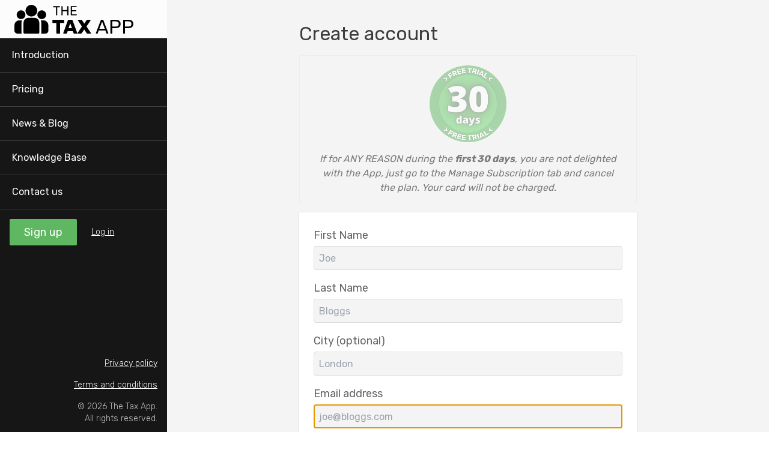

--- FILE ---
content_type: text/html; charset=UTF-8
request_url: https://www.thetaxapp.net/register?plan_id=25
body_size: 2336
content:
<!doctype html>
<html lang="en">
<head>
    <meta charset="utf-8">
    <meta name="viewport" content="width=device-width, initial-scale=1, user-scalable=0">

    <link rel="manifest" href="/mix-manifest.json">
    <link rel="manifest" href="/manifest.json">
    <link rel="shortcut icon" type="image/x-icon" href="favicon.ico" />

    <link rel="apple-touch-icon" sizes="180x180" href="https://www.thetaxapp.net/img/ios/apple-touch-icon.png">
    <link rel="icon" type="image/png" sizes="32x32" href="https://www.thetaxapp.net/img/icon/favicon-32x32.png">
    <link rel="icon" type="image/png" sizes="16x16" href="https://www.thetaxapp.net/img/icon/favicon-16x16.png">
    <link rel="mask-icon" href="https://www.thetaxapp.net/img/ios/safari-pinned-tab.svg" color="#5bbad5">
    <meta name="msapplication-TileColor" content="#da532c">
    <meta name="theme-color" content="#171616">
    
    <title>Sign up for The Tax App</title>
    <meta name="description" content="Create your account and start entering your income and expenses. Soon you will have a completed Tax Return.">
    <meta name="title" content="Sign up for The Tax App">

    <!-- Google / Search Engine Tags -->
    <meta itemprop="name" content="Sign up for The Tax App">
    <meta itemprop="description" content="Create your account and start entering your income and expenses. Soon you will have a completed Tax Return.">
    <meta itemprop="image" content="https://www.thetaxapp.net/img/meta-preview.jpg">

    <!-- Facebook Meta Tags -->
    <meta property="og:url" content="https://www.thetaxapp.net/register?plan_id=25">
    <meta property="og:type" content="website">
    <meta property="og:title" content="Sign up for The Tax App">
    <meta property="og:description" content="Create your account and start entering your income and expenses. Soon you will have a completed Tax Return.">
    <meta property="og:image" content="https://www.thetaxapp.net/img/meta-preview.jpg">

    <!-- Twitter Meta Tags -->
    <meta name="twitter:card" content="summary_large_image">
    <meta name="twitter:title" content="Sign up for The Tax App">
    <meta name="twitter:description" content="Create your account and start entering your income and expenses. Soon you will have a completed Tax Return.">
    <meta name="twitter:image" content="https://www.thetaxapp.net/img/meta-preview-twitter.jpg">

        <meta name="fb:app_id" content="2943802092380095"
    
    <!-- CSRF Token -->
    <meta name="csrf-token" content="vhBdNSkZdsYMG06CAdSO256ILt0s3SxZ75bX5X39">
    <title>The Tax App</title>
    <!-- Scripts -->
    <script src="/js/app.js?id=917775c29a80bce0cd5b" defer></script>
    <!-- Fonts -->
    <link rel="dns-prefetch" href="//fonts.gstatic.com">
    <link href="https://fonts.googleapis.com/css?family=Rubik:300,400,500,700&display=swap" rel="stylesheet">
    <!-- Styles -->
    <link href="/css/app.css?id=c179fcbd62df834fb8ee" rel="stylesheet">

    <script type="text/javascript">
        window.USER_ID = null;
        window.IS_SUBSCRIBED = false;
        window.IS_PRO_SUBSCRIBER = false;
    </script>

<!-- Only enable tracking in production on non-authenticated pages -->
            <script type="text/javascript">
    var _iub = _iub || [];
    _iub.csConfiguration = {"consentOnContinuedBrowsing":false,"whitelabel":false,"lang":"en","siteId":2171642,"cookiePolicyInOtherWindow":true,"cookiePolicyId":32702700,"cookiePolicyUrl":"/privacy-policy","footer":{}, "banner":{ "position":"float-bottom-right" }};
</script>
<script type="text/javascript" src="//cdn.iubenda.com/cs/iubenda_cs.js" charset="UTF-8" async></script>    <!-- Facebook Pixel Code -->
        <script>
            !function (f, b, e, v, n, t, s) {
                if (f.fbq) return;
                n = f.fbq = function () {
                    n.callMethod ?
                        n.callMethod.apply(n, arguments) : n.queue.push(arguments)
                };
                if (!f._fbq) f._fbq = n;
                n.push = n;
                n.loaded = !0;
                n.version = '2.0';
                n.queue = [];
                t = b.createElement(e);
                t.async = !0;
                t.src = v;
                s = b.getElementsByTagName(e)[0];
                s.parentNode.insertBefore(t, s)
            }(window, document, 'script',
                'https://connect.facebook.net/en_US/fbevents.js');
            fbq('init', '2943802092380095');
            fbq('track', 'PageView');
        </script>
        <noscript><img height="1" width="1" style="display:none"
                       src="https://www.facebook.com/tr?id=2943802092380095&ev=PageView&noscript=1"
            /></noscript>
        <!-- End Facebook Pixel Code -->

        <!-- Google Tag Manager -->
        <script>(function (w, d, s, l, i) {
                w[l] = w[l] || [];
                w[l].push({
                    'gtm.start':
                        new Date().getTime(), event: 'gtm.js'
                });
                var f = d.getElementsByTagName(s)[0],
                    j = d.createElement(s), dl = l != 'dataLayer' ? '&l=' + l : '';
                j.async = true;
                j.src =
                    'https://www.googletagmanager.com/gtm.js?id=' + i + dl;
                f.parentNode.insertBefore(j, f);
            })(window, document, 'script', 'dataLayer', 'GTM-KF5G4VB');</script>
        <!-- End Google Tag Manager -->

        <!-- Google Tag Manager (noscript) -->
        <noscript>
            <iframe src="https://www.googletagmanager.com/ns.html?id=GTM-KF5G4VB"
                    height="0" width="0" style="display:none;visibility:hidden"></iframe>
        </noscript>
        <!-- End Google Tag Manager (noscript) -->

        <!-- Chatbot -->
                    <script type="text/javascript">
    (function(e,t,o,n,p,r,i){e.visitorGlobalObjectAlias=n;e[e.visitorGlobalObjectAlias]=e[e.visitorGlobalObjectAlias]||function(){(e[e.visitorGlobalObjectAlias].q=e[e.visitorGlobalObjectAlias].q||[]).push(arguments)};e[e.visitorGlobalObjectAlias].l=(new Date).getTime();r=t.createElement("script");r.src=o;r.async=true;i=t.getElementsByTagName("script")[0];i.parentNode.insertBefore(r,i)})(window,document,"https://diffuser-cdn.app-us1.com/diffuser/diffuser.js","vgo");
    vgo('setAccount', '799972731');
    vgo('setTrackByDefault', true);

    vgo('process');
</script>
                <!-- End chatbot -->
    </head>
<body>
<main id="app">
    <nav-bar :is-logged-in="false"></nav-bar>
    <div id="content">
            <div class="full-page-card-wrapper min-w-0 content-padding flex flex-col">
        <h1 class="page-title responsive-centered block">Create account</h1>
        <money-back-guarantee class="responsive-centered mt-3" :light-version="'true'"></money-back-guarantee>
        <div class="full-page-card responsive-centered mt-3">
            <section id="messages">
                                        </section>            <register-form
                                >
                <input type="hidden" name="_token" value="vhBdNSkZdsYMG06CAdSO256ILt0s3SxZ75bX5X39">
            </register-form>
        </div>
    </div>
    </div>
    <portal-target name="modal" multiple></portal-target>
</main>
<footer>
    
    <!-- Active campaign script -->
    <script type="text/javascript">
        (function(e,t,o,n,p,r,i){e.visitorGlobalObjectAlias=n;e[e.visitorGlobalObjectAlias]=e[e.visitorGlobalObjectAlias]||function(){(e[e.visitorGlobalObjectAlias].q=e[e.visitorGlobalObjectAlias].q||[]).push(arguments)};e[e.visitorGlobalObjectAlias].l=(new Date).getTime();r=t.createElement("script");r.src=o;r.async=true;i=t.getElementsByTagName("script")[0];i.parentNode.insertBefore(r,i)})(window,document,"https://diffuser-cdn.app-us1.com/diffuser/diffuser.js","vgo");
        vgo('setAccount', '799972731');
        vgo('setTrackByDefault', true);

        vgo('process');
    </script>
</footer>
<script defer src="https://static.cloudflareinsights.com/beacon.min.js/vcd15cbe7772f49c399c6a5babf22c1241717689176015" integrity="sha512-ZpsOmlRQV6y907TI0dKBHq9Md29nnaEIPlkf84rnaERnq6zvWvPUqr2ft8M1aS28oN72PdrCzSjY4U6VaAw1EQ==" data-cf-beacon='{"version":"2024.11.0","token":"495a51a08266423e8f7bda0ac1bc7d94","r":1,"server_timing":{"name":{"cfCacheStatus":true,"cfEdge":true,"cfExtPri":true,"cfL4":true,"cfOrigin":true,"cfSpeedBrain":true},"location_startswith":null}}' crossorigin="anonymous"></script>
</body>
</html>

--- FILE ---
content_type: application/javascript; charset=utf-8
request_url: https://www.thetaxapp.net/js/app.js?id=917775c29a80bce0cd5b
body_size: 319858
content:
/*! For license information please see app.js.LICENSE.txt */
!function(t){var e={};function n(i){if(e[i])return e[i].exports;var r=e[i]={i:i,l:!1,exports:{}};return t[i].call(r.exports,r,r.exports,n),r.l=!0,r.exports}n.m=t,n.c=e,n.d=function(t,e,i){n.o(t,e)||Object.defineProperty(t,e,{enumerable:!0,get:i})},n.r=function(t){"undefined"!=typeof Symbol&&Symbol.toStringTag&&Object.defineProperty(t,Symbol.toStringTag,{value:"Module"}),Object.defineProperty(t,"__esModule",{value:!0})},n.t=function(t,e){if(1&e&&(t=n(t)),8&e)return t;if(4&e&&"object"==typeof t&&t&&t.__esModule)return t;var i=Object.create(null);if(n.r(i),Object.defineProperty(i,"default",{enumerable:!0,value:t}),2&e&&"string"!=typeof t)for(var r in t)n.d(i,r,function(e){return t[e]}.bind(null,r));return i},n.n=function(t){var e=t&&t.__esModule?function(){return t.default}:function(){return t};return n.d(e,"a",e),e},n.o=function(t,e){return Object.prototype.hasOwnProperty.call(t,e)},n.p="/",n(n.s=0)}({"+6XX":function(t,e,n){var i=n("y1pI");t.exports=function(t){return i(this.__data__,t)>-1}},"+K+b":function(t,e,n){var i=n("JHRd");t.exports=function(t){var e=new t.constructor(t.byteLength);return new i(e).set(new i(t)),e}},"+Qka":function(t,e,n){var i=n("fmRc"),r=n("t2Dn"),o=n("cq/+"),a=n("T1AV"),s=n("GoyQ"),l=n("mTTR"),c=n("itsj");t.exports=function t(e,n,u,d,h){e!==n&&o(n,(function(o,l){if(h||(h=new i),s(o))a(e,n,l,u,t,d,h);else{var p=d?d(c(e,l),o,l+"",e,n,h):void 0;void 0===p&&(p=o),r(e,l,p)}}),l)}},"+iFO":function(t,e,n){var i=n("dTAl"),r=n("LcsW"),o=n("6sVZ");t.exports=function(t){return"function"!=typeof t.constructor||o(t)?{}:i(r(t))}},0:function(t,e,n){n("4NV4"),t.exports=n("Ge+w")},"03A+":function(t,e,n){var i=n("JTzB"),r=n("ExA7"),o=Object.prototype,a=o.hasOwnProperty,s=o.propertyIsEnumerable,l=i(function(){return arguments}())?i:function(t){return r(t)&&a.call(t,"callee")&&!s.call(t,"callee")};t.exports=l},"0Cz8":function(t,e,n){var i=n("Xi7e"),r=n("ebwN"),o=n("e4Nc");t.exports=function(t,e){var n=this.__data__;if(n instanceof i){var a=n.__data__;if(!r||a.length<199)return a.push([t,e]),this.size=++n.size,this;n=this.__data__=new o(a)}return n.set(t,e),this.size=n.size,this}},"0xfZ":function(t,e,n){"use strict";n("eWPt")},"0ycA":function(t,e){t.exports=function(){return[]}},"18vk":function(t,e,n){"use strict";Object.defineProperty(e,"__esModule",{value:!0});var i=[],r="M240.971 130.524l194.343 194.343c9.373 9.373 9.373 24.569 0 33.941l-22.667 22.667c-9.357 9.357-24.522 9.375-33.901.04L224 227.495 69.255 381.516c-9.379 9.335-24.544 9.317-33.901-.04l-22.667-22.667c-9.373-9.373-9.373-24.569 0-33.941L207.03 130.525c9.372-9.373 24.568-9.373 33.941-.001z";e.definition={prefix:"fas",iconName:"chevron-up",icon:[448,512,i,"f077",r]},e.faChevronUp=e.definition,e.prefix="fas",e.iconName="chevron-up",e.width=448,e.height=512,e.ligatures=i,e.unicode="f077",e.svgPathData=r},"1Y1v":function(t,e,n){"use strict";n("tAIX")},"1hJj":function(t,e,n){var i=n("e4Nc"),r=n("ftKO"),o=n("3A9y");function a(t){var e=-1,n=null==t?0:t.length;for(this.__data__=new i;++e<n;)this.add(t[e])}a.prototype.add=a.prototype.push=r,a.prototype.has=o,t.exports=a},"2Fcb":function(t,e,n){var i=n("Ek2W");"string"==typeof i&&(i=[[t.i,i,""]]);var r={hmr:!0,transform:void 0,insertInto:void 0};n("aET+")(i,r);i.locals&&(t.exports=i.locals)},"2SVd":function(t,e,n){"use strict";t.exports=function(t){return/^([a-z][a-z\d\+\-\.]*:)?\/\//i.test(t)}},"2aMj":function(t,e,n){"use strict";Object.defineProperty(e,"__esModule",{value:!0});var i=[],r="M377,105,279.1,7a24,24,0,0,0-17-7H256V128H384v-6.1A23.92,23.92,0,0,0,377,105ZM224,136V0H24A23.94,23.94,0,0,0,0,24V488a23.94,23.94,0,0,0,24,24H360a23.94,23.94,0,0,0,24-24V160H248A24.07,24.07,0,0,1,224,136Zm72,176v16a16,16,0,0,1-16,16H216v64a16,16,0,0,1-16,16H184a16,16,0,0,1-16-16V344H104a16,16,0,0,1-16-16V312a16,16,0,0,1,16-16h64V232a16,16,0,0,1,16-16h16a16,16,0,0,1,16,16v64h64A16,16,0,0,1,296,312Z";e.definition={prefix:"fas",iconName:"file-plus",icon:[384,512,i,"f319",r]},e.faFilePlus=e.definition,e.prefix="fas",e.iconName="file-plus",e.width=384,e.height=512,e.ligatures=i,e.unicode="f319",e.svgPathData=r},"2gN3":function(t,e,n){var i=n("Kz5y")["__core-js_shared__"];t.exports=i},"2p7G":function(t,e,n){"use strict";Object.defineProperty(e,"__esModule",{value:!0});var i=[],r="M400 224h-24v-72C376 68.2 307.8 0 224 0S72 68.2 72 152v72H48c-26.5 0-48 21.5-48 48v192c0 26.5 21.5 48 48 48h352c26.5 0 48-21.5 48-48V272c0-26.5-21.5-48-48-48zm-104 0H152v-72c0-39.7 32.3-72 72-72s72 32.3 72 72v72z";e.definition={prefix:"fas",iconName:"lock",icon:[448,512,i,"f023",r]},e.faLock=e.definition,e.prefix="fas",e.iconName="lock",e.width=448,e.height=512,e.ligatures=i,e.unicode="f023",e.svgPathData=r},"2sY/":function(t,e,n){(t.exports=n("I1BE")(!1)).push([t.i,".modal-content[data-v-74a37751]{--tw-bg-opacity:1;background-color:rgba(255,255,255,var(--tw-bg-opacity));border-radius:.25rem;border-width:1px;overflow-y:auto;--tw-shadow:0 1px 3px 0 rgba(0,0,0,0.1),0 1px 2px 0 rgba(0,0,0,0.06);box-shadow:var(--tw-ring-offset-shadow,0 0 transparent),var(--tw-ring-shadow,0 0 transparent),var(--tw-shadow);z-index:20;max-height:85vh}@supports (-webkit-touch-callout:none){.modal-content[data-v-74a37751]{-webkit-padding-after:60px}}.modal-content .modal-header[data-v-74a37751]{--tw-border-opacity:1;border-color:rgba(209,213,219,var(--tw-border-opacity));border-bottom-width:1px;display:flex;align-items:center;justify-content:flex-end;margin-bottom:.75rem;width:100%}.modal-transition-enter-active[data-v-74a37751],.modal-transition-leave-active[data-v-74a37751]{transition-duration:.4s;transition-property:opacity}.modal-transition-enter-active .modal-content[data-v-74a37751],.modal-transition-leave-active .modal-content[data-v-74a37751]{transition-duration:.4s;transition-property:transform}.modal-transition-enter[data-v-74a37751],.modal-transition-leave-to[data-v-74a37751]{opacity:0}.modal-transition-enter .modal-content[data-v-74a37751],.modal-transition-leave-to .modal-content[data-v-74a37751]{transform:scale(1.2)}",""])},"3A9y":function(t,e){t.exports=function(t){return this.__data__.has(t)}},"3Fdi":function(t,e){var n=Function.prototype.toString;t.exports=function(t){if(null!=t){try{return n.call(t)}catch(t){}try{return t+""}catch(t){}}return""}},"3L66":function(t,e,n){var i=n("MMmD"),r=n("ExA7");t.exports=function(t){return r(t)&&i(t)}},"3X8h":function(t,e,n){"use strict";Object.defineProperty(e,"__esModule",{value:!0});var i=[],r="M224 256c70.7 0 128-57.3 128-128S294.7 0 224 0 96 57.3 96 128s57.3 128 128 128zm89.6 32h-16.7c-22.2 10.2-46.9 16-72.9 16s-50.6-5.8-72.9-16h-16.7C60.2 288 0 348.2 0 422.4V464c0 26.5 21.5 48 48 48h352c26.5 0 48-21.5 48-48v-41.6c0-74.2-60.2-134.4-134.4-134.4z";e.definition={prefix:"fas",iconName:"user",icon:[448,512,i,"f007",r]},e.faUser=e.definition,e.prefix="fas",e.iconName="user",e.width=448,e.height=512,e.ligatures=i,e.unicode="f007",e.svgPathData=r},"433b":function(t,e,n){"use strict";(function(t){var i=n("I0M5"),r=n.n(i),o=n("YhO/"),a=n.n(o),s=n("avRL"),l=n.n(s),c=n("s8XI"),u=n.n(c),d=n("8L3F"),h=n("Y+p1"),p=n.n(h),f=n("JSzz"),m=n("QkVN"),v=n.n(m),g=function(){};function y(t){return"string"==typeof t&&(t=t.split(" ")),t}function b(t,e){var n,i=y(e);n=t.className instanceof g?y(t.className.baseVal):y(t.className),i.forEach((function(t){-1===n.indexOf(t)&&n.push(t)})),t instanceof SVGElement?t.setAttribute("class",n.join(" ")):t.className=n.join(" ")}function x(t,e){var n,i=y(e);n=t.className instanceof g?y(t.className.baseVal):y(t.className),i.forEach((function(t){var e=n.indexOf(t);-1!==e&&n.splice(e,1)})),t instanceof SVGElement?t.setAttribute("class",n.join(" ")):t.className=n.join(" ")}"undefined"!=typeof window&&(g=window.SVGAnimatedString);var w=!1;if("undefined"!=typeof window){w=!1;try{var _=Object.defineProperty({},"passive",{get:function(){w=!0}});window.addEventListener("test",null,_)}catch(t){}}function k(t,e){var n=Object.keys(t);if(Object.getOwnPropertySymbols){var i=Object.getOwnPropertySymbols(t);e&&(i=i.filter((function(e){return Object.getOwnPropertyDescriptor(t,e).enumerable}))),n.push.apply(n,i)}return n}function C(t){for(var e=1;e<arguments.length;e++){var n=null!=arguments[e]?arguments[e]:{};e%2?k(Object(n),!0).forEach((function(e){a()(t,e,n[e])})):Object.getOwnPropertyDescriptors?Object.defineProperties(t,Object.getOwnPropertyDescriptors(n)):k(Object(n)).forEach((function(e){Object.defineProperty(t,e,Object.getOwnPropertyDescriptor(n,e))}))}return t}var O={container:!1,delay:0,html:!1,placement:"top",title:"",template:'<div class="tooltip" role="tooltip"><div class="tooltip-arrow"></div><div class="tooltip-inner"></div></div>',trigger:"hover focus",offset:0},S=[],T=function(){function t(e,n){var i=this;l()(this,t),a()(this,"_events",[]),a()(this,"_setTooltipNodeEvent",(function(t,e,n,r){var o=t.relatedreference||t.toElement||t.relatedTarget;return!!i._tooltipNode.contains(o)&&(i._tooltipNode.addEventListener(t.type,(function n(o){var a=o.relatedreference||o.toElement||o.relatedTarget;i._tooltipNode.removeEventListener(t.type,n),e.contains(a)||i._scheduleHide(e,r.delay,r,o)})),!0)})),n=C(C({},O),n),e.jquery&&(e=e[0]),this.show=this.show.bind(this),this.hide=this.hide.bind(this),this.reference=e,this.options=n,this._isOpen=!1,this._init()}return u()(t,[{key:"show",value:function(){this._show(this.reference,this.options)}},{key:"hide",value:function(){this._hide()}},{key:"dispose",value:function(){this._dispose()}},{key:"toggle",value:function(){return this._isOpen?this.hide():this.show()}},{key:"setClasses",value:function(t){this._classes=t}},{key:"setContent",value:function(t){this.options.title=t,this._tooltipNode&&this._setContent(t,this.options)}},{key:"setOptions",value:function(t){var e=!1,n=t&&t.classes||z.options.defaultClass;p()(this._classes,n)||(this.setClasses(n),e=!0),t=A(t);var i=!1,r=!1;for(var o in this.options.offset===t.offset&&this.options.placement===t.placement||(i=!0),(this.options.template!==t.template||this.options.trigger!==t.trigger||this.options.container!==t.container||e)&&(r=!0),t)this.options[o]=t[o];if(this._tooltipNode)if(r){var a=this._isOpen;this.dispose(),this._init(),a&&this.show()}else i&&this.popperInstance.update()}},{key:"_init",value:function(){var t="string"==typeof this.options.trigger?this.options.trigger.split(" "):[];this._isDisposed=!1,this._enableDocumentTouch=-1===t.indexOf("manual"),t=t.filter((function(t){return-1!==["click","hover","focus"].indexOf(t)})),this._setEventListeners(this.reference,t,this.options),this.$_originalTitle=this.reference.getAttribute("title"),this.reference.removeAttribute("title"),this.reference.setAttribute("data-original-title",this.$_originalTitle)}},{key:"_create",value:function(t,e){var n=this,i=window.document.createElement("div");i.innerHTML=e.trim();var r=i.childNodes[0];return r.id=this.options.ariaId||"tooltip_".concat(Math.random().toString(36).substr(2,10)),r.setAttribute("aria-hidden","true"),this.options.autoHide&&-1!==this.options.trigger.indexOf("hover")&&(r.addEventListener("mouseenter",(function(e){return n._scheduleHide(t,n.options.delay,n.options,e)})),r.addEventListener("click",(function(e){return n._scheduleHide(t,n.options.delay,n.options,e)}))),r}},{key:"_setContent",value:function(t,e){var n=this;this.asyncContent=!1,this._applyContent(t,e).then((function(){n.popperInstance&&n.popperInstance.update()}))}},{key:"_applyContent",value:function(t,e){var n=this;return new Promise((function(i,r){var o=e.html,a=n._tooltipNode;if(a){var s=a.querySelector(n.options.innerSelector);if(1===t.nodeType){if(o){for(;s.firstChild;)s.removeChild(s.firstChild);s.appendChild(t)}}else{if("function"==typeof t){var l=t();return void(l&&"function"==typeof l.then?(n.asyncContent=!0,e.loadingClass&&b(a,e.loadingClass),e.loadingContent&&n._applyContent(e.loadingContent,e),l.then((function(t){return e.loadingClass&&x(a,e.loadingClass),n._applyContent(t,e)})).then(i).catch(r)):n._applyContent(l,e).then(i).catch(r))}o?s.innerHTML=t:s.innerText=t}i()}}))}},{key:"_show",value:function(t,e){if(e&&"string"==typeof e.container&&!document.querySelector(e.container))return;clearTimeout(this._disposeTimer),delete(e=Object.assign({},e)).offset;var n=!0;this._tooltipNode&&(b(this._tooltipNode,this._classes),n=!1);var i=this._ensureShown(t,e);return n&&this._tooltipNode&&b(this._tooltipNode,this._classes),b(t,["v-tooltip-open"]),i}},{key:"_ensureShown",value:function(t,e){var n=this;if(this._isOpen)return this;if(this._isOpen=!0,S.push(this),this._tooltipNode)return this._tooltipNode.style.display="",this._tooltipNode.setAttribute("aria-hidden","false"),this.popperInstance.enableEventListeners(),this.popperInstance.update(),this.asyncContent&&this._setContent(e.title,e),this;var i=t.getAttribute("title")||e.title;if(!i)return this;var r=this._create(t,e.template);this._tooltipNode=r,t.setAttribute("aria-describedby",r.id);var o=this._findContainer(e.container,t);this._append(r,o);var a=C(C({},e.popperOptions),{},{placement:e.placement});return a.modifiers=C(C({},a.modifiers),{},{arrow:{element:this.options.arrowSelector}}),e.boundariesElement&&(a.modifiers.preventOverflow={boundariesElement:e.boundariesElement}),this.popperInstance=new d.a(t,r,a),this._setContent(i,e),requestAnimationFrame((function(){!n._isDisposed&&n.popperInstance?(n.popperInstance.update(),requestAnimationFrame((function(){n._isDisposed?n.dispose():n._isOpen&&r.setAttribute("aria-hidden","false")}))):n.dispose()})),this}},{key:"_noLongerOpen",value:function(){var t=S.indexOf(this);-1!==t&&S.splice(t,1)}},{key:"_hide",value:function(){var t=this;if(!this._isOpen)return this;this._isOpen=!1,this._noLongerOpen(),this._tooltipNode.style.display="none",this._tooltipNode.setAttribute("aria-hidden","true"),this.popperInstance&&this.popperInstance.disableEventListeners(),clearTimeout(this._disposeTimer);var e=z.options.disposeTimeout;return null!==e&&(this._disposeTimer=setTimeout((function(){t._tooltipNode&&(t._tooltipNode.removeEventListener("mouseenter",t.hide),t._tooltipNode.removeEventListener("click",t.hide),t._removeTooltipNode())}),e)),x(this.reference,["v-tooltip-open"]),this}},{key:"_removeTooltipNode",value:function(){if(this._tooltipNode){var t=this._tooltipNode.parentNode;t&&(t.removeChild(this._tooltipNode),this.reference.removeAttribute("aria-describedby")),this._tooltipNode=null}}},{key:"_dispose",value:function(){var t=this;return this._isDisposed=!0,this.reference.removeAttribute("data-original-title"),this.$_originalTitle&&this.reference.setAttribute("title",this.$_originalTitle),this._events.forEach((function(e){var n=e.func,i=e.event;t.reference.removeEventListener(i,n)})),this._events=[],this._tooltipNode?(this._hide(),this._tooltipNode.removeEventListener("mouseenter",this.hide),this._tooltipNode.removeEventListener("click",this.hide),this.popperInstance.destroy(),this.popperInstance.options.removeOnDestroy||this._removeTooltipNode()):this._noLongerOpen(),this}},{key:"_findContainer",value:function(t,e){return"string"==typeof t?t=window.document.querySelector(t):!1===t&&(t=e.parentNode),t}},{key:"_append",value:function(t,e){e.appendChild(t)}},{key:"_setEventListeners",value:function(t,e,n){var i=this,r=[],o=[];e.forEach((function(t){switch(t){case"hover":r.push("mouseenter"),o.push("mouseleave"),i.options.hideOnTargetClick&&o.push("click");break;case"focus":r.push("focus"),o.push("blur"),i.options.hideOnTargetClick&&o.push("click");break;case"click":r.push("click"),o.push("click")}})),r.forEach((function(e){var r=function(e){!0!==i._isOpen&&(e.usedByTooltip=!0,i._scheduleShow(t,n.delay,n,e))};i._events.push({event:e,func:r}),t.addEventListener(e,r)})),o.forEach((function(e){var r=function(e){!0!==e.usedByTooltip&&i._scheduleHide(t,n.delay,n,e)};i._events.push({event:e,func:r}),t.addEventListener(e,r)}))}},{key:"_onDocumentTouch",value:function(t){this._enableDocumentTouch&&this._scheduleHide(this.reference,this.options.delay,this.options,t)}},{key:"_scheduleShow",value:function(t,e,n){var i=this,r=e&&e.show||e||0;clearTimeout(this._scheduleTimer),this._scheduleTimer=window.setTimeout((function(){return i._show(t,n)}),r)}},{key:"_scheduleHide",value:function(t,e,n,i){var r=this,o=e&&e.hide||e||0;clearTimeout(this._scheduleTimer),this._scheduleTimer=window.setTimeout((function(){if(!1!==r._isOpen&&r._tooltipNode.ownerDocument.body.contains(r._tooltipNode)){if("mouseleave"===i.type)if(r._setTooltipNodeEvent(i,t,e,n))return;r._hide(t,n)}}),o)}}]),t}();function D(t,e){var n=Object.keys(t);if(Object.getOwnPropertySymbols){var i=Object.getOwnPropertySymbols(t);e&&(i=i.filter((function(e){return Object.getOwnPropertyDescriptor(t,e).enumerable}))),n.push.apply(n,i)}return n}function E(t){for(var e=1;e<arguments.length;e++){var n=null!=arguments[e]?arguments[e]:{};e%2?D(Object(n),!0).forEach((function(e){a()(t,e,n[e])})):Object.getOwnPropertyDescriptors?Object.defineProperties(t,Object.getOwnPropertyDescriptors(n)):D(Object(n)).forEach((function(e){Object.defineProperty(t,e,Object.getOwnPropertyDescriptor(n,e))}))}return t}"undefined"!=typeof document&&document.addEventListener("touchstart",(function(t){for(var e=0;e<S.length;e++)S[e]._onDocumentTouch(t)}),!w||{passive:!0,capture:!0});var M={enabled:!0},j=["top","top-start","top-end","right","right-start","right-end","bottom","bottom-start","bottom-end","left","left-start","left-end"],P={defaultPlacement:"top",defaultClass:"vue-tooltip-theme",defaultTargetClass:"has-tooltip",defaultHtml:!0,defaultTemplate:'<div class="tooltip" role="tooltip"><div class="tooltip-arrow"></div><div class="tooltip-inner"></div></div>',defaultArrowSelector:".tooltip-arrow, .tooltip__arrow",defaultInnerSelector:".tooltip-inner, .tooltip__inner",defaultDelay:0,defaultTrigger:"hover focus",defaultOffset:0,defaultContainer:"body",defaultBoundariesElement:void 0,defaultPopperOptions:{},defaultLoadingClass:"tooltip-loading",defaultLoadingContent:"...",autoHide:!0,defaultHideOnTargetClick:!0,disposeTimeout:5e3,popover:{defaultPlacement:"bottom",defaultClass:"vue-popover-theme",defaultBaseClass:"tooltip popover",defaultWrapperClass:"wrapper",defaultInnerClass:"tooltip-inner popover-inner",defaultArrowClass:"tooltip-arrow popover-arrow",defaultOpenClass:"open",defaultDelay:0,defaultTrigger:"click",defaultOffset:0,defaultContainer:"body",defaultBoundariesElement:void 0,defaultPopperOptions:{},defaultAutoHide:!0,defaultHandleResize:!0}};function A(t){var e={placement:void 0!==t.placement?t.placement:z.options.defaultPlacement,delay:void 0!==t.delay?t.delay:z.options.defaultDelay,html:void 0!==t.html?t.html:z.options.defaultHtml,template:void 0!==t.template?t.template:z.options.defaultTemplate,arrowSelector:void 0!==t.arrowSelector?t.arrowSelector:z.options.defaultArrowSelector,innerSelector:void 0!==t.innerSelector?t.innerSelector:z.options.defaultInnerSelector,trigger:void 0!==t.trigger?t.trigger:z.options.defaultTrigger,offset:void 0!==t.offset?t.offset:z.options.defaultOffset,container:void 0!==t.container?t.container:z.options.defaultContainer,boundariesElement:void 0!==t.boundariesElement?t.boundariesElement:z.options.defaultBoundariesElement,autoHide:void 0!==t.autoHide?t.autoHide:z.options.autoHide,hideOnTargetClick:void 0!==t.hideOnTargetClick?t.hideOnTargetClick:z.options.defaultHideOnTargetClick,loadingClass:void 0!==t.loadingClass?t.loadingClass:z.options.defaultLoadingClass,loadingContent:void 0!==t.loadingContent?t.loadingContent:z.options.defaultLoadingContent,popperOptions:E({},void 0!==t.popperOptions?t.popperOptions:z.options.defaultPopperOptions)};if(e.offset){var n=r()(e.offset),i=e.offset;("number"===n||"string"===n&&-1===i.indexOf(","))&&(i="0, ".concat(i)),e.popperOptions.modifiers||(e.popperOptions.modifiers={}),e.popperOptions.modifiers.offset={offset:i}}return e.trigger&&-1!==e.trigger.indexOf("click")&&(e.hideOnTargetClick=!1),e}function L(t,e){for(var n=t.placement,i=0;i<j.length;i++){var r=j[i];e[r]&&(n=r)}return n}function I(t){var e=r()(t);return"string"===e?t:!(!t||"object"!==e)&&t.content}function N(t){t._tooltip&&(t._tooltip.dispose(),delete t._tooltip,delete t._tooltipOldShow),t._tooltipTargetClasses&&(x(t,t._tooltipTargetClasses),delete t._tooltipTargetClasses)}function $(t,e){var n=e.value;e.oldValue;var i,o=e.modifiers,a=I(n);a&&M.enabled?(t._tooltip?((i=t._tooltip).setContent(a),i.setOptions(E(E({},n),{},{placement:L(n,o)}))):i=function(t,e){var n=arguments.length>2&&void 0!==arguments[2]?arguments[2]:{},i=I(e),o=void 0!==e.classes?e.classes:z.options.defaultClass,a=E({title:i},A(E(E({},"object"===r()(e)?e:{}),{},{placement:L(e,n)}))),s=t._tooltip=new T(t,a);s.setClasses(o),s._vueEl=t;var l=void 0!==e.targetClasses?e.targetClasses:z.options.defaultTargetClass;return t._tooltipTargetClasses=l,b(t,l),s}(t,n,o),void 0!==n.show&&n.show!==t._tooltipOldShow&&(t._tooltipOldShow=n.show,n.show?i.show():i.hide())):N(t)}var z={options:P,bind:$,update:$,unbind:function(t){N(t)}};function R(t){t.addEventListener("click",Y),t.addEventListener("touchstart",F,!!w&&{passive:!0})}function B(t){t.removeEventListener("click",Y),t.removeEventListener("touchstart",F),t.removeEventListener("touchend",H),t.removeEventListener("touchcancel",U)}function Y(t){var e=t.currentTarget;t.closePopover=!e.$_vclosepopover_touch,t.closeAllPopover=e.$_closePopoverModifiers&&!!e.$_closePopoverModifiers.all}function F(t){if(1===t.changedTouches.length){var e=t.currentTarget;e.$_vclosepopover_touch=!0;var n=t.changedTouches[0];e.$_vclosepopover_touchPoint=n,e.addEventListener("touchend",H),e.addEventListener("touchcancel",U)}}function H(t){var e=t.currentTarget;if(e.$_vclosepopover_touch=!1,1===t.changedTouches.length){var n=t.changedTouches[0],i=e.$_vclosepopover_touchPoint;t.closePopover=Math.abs(n.screenY-i.screenY)<20&&Math.abs(n.screenX-i.screenX)<20,t.closeAllPopover=e.$_closePopoverModifiers&&!!e.$_closePopoverModifiers.all}}function U(t){t.currentTarget.$_vclosepopover_touch=!1}var W={bind:function(t,e){var n=e.value,i=e.modifiers;t.$_closePopoverModifiers=i,(void 0===n||n)&&R(t)},update:function(t,e){var n=e.value,i=e.oldValue,r=e.modifiers;t.$_closePopoverModifiers=r,n!==i&&(void 0===n||n?R(t):B(t))},unbind:function(t){B(t)}};function V(t,e){var n=Object.keys(t);if(Object.getOwnPropertySymbols){var i=Object.getOwnPropertySymbols(t);e&&(i=i.filter((function(e){return Object.getOwnPropertyDescriptor(t,e).enumerable}))),n.push.apply(n,i)}return n}function G(t){for(var e=1;e<arguments.length;e++){var n=null!=arguments[e]?arguments[e]:{};e%2?V(Object(n),!0).forEach((function(e){a()(t,e,n[e])})):Object.getOwnPropertyDescriptors?Object.defineProperties(t,Object.getOwnPropertyDescriptors(n)):V(Object(n)).forEach((function(e){Object.defineProperty(t,e,Object.getOwnPropertyDescriptor(n,e))}))}return t}function q(t){var e=z.options.popover[t];return void 0===e?z.options[t]:e}var X=!1;"undefined"!=typeof window&&"undefined"!=typeof navigator&&(X=/iPad|iPhone|iPod/.test(navigator.userAgent)&&!window.MSStream);var K=[],Z=function(){};"undefined"!=typeof window&&(Z=window.Element);var J={name:"VPopover",components:{ResizeObserver:f.a},props:{open:{type:Boolean,default:!1},disabled:{type:Boolean,default:!1},placement:{type:String,default:function(){return q("defaultPlacement")}},delay:{type:[String,Number,Object],default:function(){return q("defaultDelay")}},offset:{type:[String,Number],default:function(){return q("defaultOffset")}},trigger:{type:String,default:function(){return q("defaultTrigger")}},container:{type:[String,Object,Z,Boolean],default:function(){return q("defaultContainer")}},boundariesElement:{type:[String,Z],default:function(){return q("defaultBoundariesElement")}},popperOptions:{type:Object,default:function(){return q("defaultPopperOptions")}},popoverClass:{type:[String,Array],default:function(){return q("defaultClass")}},popoverBaseClass:{type:[String,Array],default:function(){return z.options.popover.defaultBaseClass}},popoverInnerClass:{type:[String,Array],default:function(){return z.options.popover.defaultInnerClass}},popoverWrapperClass:{type:[String,Array],default:function(){return z.options.popover.defaultWrapperClass}},popoverArrowClass:{type:[String,Array],default:function(){return z.options.popover.defaultArrowClass}},autoHide:{type:Boolean,default:function(){return z.options.popover.defaultAutoHide}},handleResize:{type:Boolean,default:function(){return z.options.popover.defaultHandleResize}},openGroup:{type:String,default:null},openClass:{type:[String,Array],default:function(){return z.options.popover.defaultOpenClass}},ariaId:{default:null}},data:function(){return{isOpen:!1,id:Math.random().toString(36).substr(2,10)}},computed:{cssClass:function(){return a()({},this.openClass,this.isOpen)},popoverId:function(){return"popover_".concat(null!=this.ariaId?this.ariaId:this.id)}},watch:{open:function(t){t?this.show():this.hide()},disabled:function(t,e){t!==e&&(t?this.hide():this.open&&this.show())},container:function(t){if(this.isOpen&&this.popperInstance){var e=this.$refs.popover,n=this.$refs.trigger,i=this.$_findContainer(this.container,n);if(!i)return void console.warn("No container for popover",this);i.appendChild(e),this.popperInstance.scheduleUpdate()}},trigger:function(t){this.$_removeEventListeners(),this.$_addEventListeners()},placement:function(t){var e=this;this.$_updatePopper((function(){e.popperInstance.options.placement=t}))},offset:"$_restartPopper",boundariesElement:"$_restartPopper",popperOptions:{handler:"$_restartPopper",deep:!0}},created:function(){this.$_isDisposed=!1,this.$_mounted=!1,this.$_events=[],this.$_preventOpen=!1},mounted:function(){var t=this.$refs.popover;t.parentNode&&t.parentNode.removeChild(t),this.$_init(),this.open&&this.show()},deactivated:function(){this.hide()},beforeDestroy:function(){this.dispose()},methods:{show:function(){var t=this,e=arguments.length>0&&void 0!==arguments[0]?arguments[0]:{},n=e.event;e.skipDelay;var i=e.force,r=void 0!==i&&i;!r&&this.disabled||(this.$_scheduleShow(n),this.$emit("show")),this.$emit("update:open",!0),this.$_beingShowed=!0,requestAnimationFrame((function(){t.$_beingShowed=!1}))},hide:function(){var t=arguments.length>0&&void 0!==arguments[0]?arguments[0]:{},e=t.event;t.skipDelay,this.$_scheduleHide(e),this.$emit("hide"),this.$emit("update:open",!1)},dispose:function(){if(this.$_isDisposed=!0,this.$_removeEventListeners(),this.hide({skipDelay:!0}),this.popperInstance&&(this.popperInstance.destroy(),!this.popperInstance.options.removeOnDestroy)){var t=this.$refs.popover;t.parentNode&&t.parentNode.removeChild(t)}this.$_mounted=!1,this.popperInstance=null,this.isOpen=!1,this.$emit("dispose")},$_init:function(){-1===this.trigger.indexOf("manual")&&this.$_addEventListeners()},$_show:function(){var t=this,e=this.$refs.trigger,n=this.$refs.popover;if(clearTimeout(this.$_disposeTimer),!this.isOpen){if(this.popperInstance&&(this.isOpen=!0,this.popperInstance.enableEventListeners(),this.popperInstance.scheduleUpdate()),!this.$_mounted){var i=this.$_findContainer(this.container,e);if(!i)return void console.warn("No container for popover",this);i.appendChild(n),this.$_mounted=!0,this.isOpen=!1,this.popperInstance&&requestAnimationFrame((function(){t.hidden||(t.isOpen=!0)}))}if(!this.popperInstance){var r=G(G({},this.popperOptions),{},{placement:this.placement});if(r.modifiers=G(G({},r.modifiers),{},{arrow:G(G({},r.modifiers&&r.modifiers.arrow),{},{element:this.$refs.arrow})}),this.offset){var o=this.$_getOffset();r.modifiers.offset=G(G({},r.modifiers&&r.modifiers.offset),{},{offset:o})}this.boundariesElement&&(r.modifiers.preventOverflow=G(G({},r.modifiers&&r.modifiers.preventOverflow),{},{boundariesElement:this.boundariesElement})),this.popperInstance=new d.a(e,n,r),requestAnimationFrame((function(){if(t.hidden)return t.hidden=!1,void t.$_hide();!t.$_isDisposed&&t.popperInstance?(t.popperInstance.scheduleUpdate(),requestAnimationFrame((function(){if(t.hidden)return t.hidden=!1,void t.$_hide();t.$_isDisposed?t.dispose():t.isOpen=!0}))):t.dispose()}))}var a=this.openGroup;if(a)for(var s,l=0;l<K.length;l++)(s=K[l]).openGroup!==a&&(s.hide(),s.$emit("close-group"));K.push(this),this.$emit("apply-show")}},$_hide:function(){var t=this;if(this.isOpen){var e=K.indexOf(this);-1!==e&&K.splice(e,1),this.isOpen=!1,this.popperInstance&&this.popperInstance.disableEventListeners(),clearTimeout(this.$_disposeTimer);var n=z.options.popover.disposeTimeout||z.options.disposeTimeout;null!==n&&(this.$_disposeTimer=setTimeout((function(){var e=t.$refs.popover;e&&(e.parentNode&&e.parentNode.removeChild(e),t.$_mounted=!1)}),n)),this.$emit("apply-hide")}},$_findContainer:function(t,e){return"string"==typeof t?t=window.document.querySelector(t):!1===t&&(t=e.parentNode),t},$_getOffset:function(){var t=r()(this.offset),e=this.offset;return("number"===t||"string"===t&&-1===e.indexOf(","))&&(e="0, ".concat(e)),e},$_addEventListeners:function(){var t=this,e=this.$refs.trigger,n=[],i=[];("string"==typeof this.trigger?this.trigger.split(" ").filter((function(t){return-1!==["click","hover","focus"].indexOf(t)})):[]).forEach((function(t){switch(t){case"hover":n.push("mouseenter"),i.push("mouseleave");break;case"focus":n.push("focus"),i.push("blur");break;case"click":n.push("click"),i.push("click")}})),n.forEach((function(n){var i=function(e){t.isOpen||(e.usedByTooltip=!0,!t.$_preventOpen&&t.show({event:e}),t.hidden=!1)};t.$_events.push({event:n,func:i}),e.addEventListener(n,i)})),i.forEach((function(n){var i=function(e){e.usedByTooltip||(t.hide({event:e}),t.hidden=!0)};t.$_events.push({event:n,func:i}),e.addEventListener(n,i)}))},$_scheduleShow:function(){var t=arguments.length>1&&void 0!==arguments[1]&&arguments[1];if(clearTimeout(this.$_scheduleTimer),t)this.$_show();else{var e=parseInt(this.delay&&this.delay.show||this.delay||0);this.$_scheduleTimer=setTimeout(this.$_show.bind(this),e)}},$_scheduleHide:function(){var t=this,e=arguments.length>0&&void 0!==arguments[0]?arguments[0]:null,n=arguments.length>1&&void 0!==arguments[1]&&arguments[1];if(clearTimeout(this.$_scheduleTimer),n)this.$_hide();else{var i=parseInt(this.delay&&this.delay.hide||this.delay||0);this.$_scheduleTimer=setTimeout((function(){if(t.isOpen){if(e&&"mouseleave"===e.type)if(t.$_setTooltipNodeEvent(e))return;t.$_hide()}}),i)}},$_setTooltipNodeEvent:function(t){var e=this,n=this.$refs.trigger,i=this.$refs.popover,r=t.relatedreference||t.toElement||t.relatedTarget;return!!i.contains(r)&&(i.addEventListener(t.type,(function r(o){var a=o.relatedreference||o.toElement||o.relatedTarget;i.removeEventListener(t.type,r),n.contains(a)||e.hide({event:o})})),!0)},$_removeEventListeners:function(){var t=this.$refs.trigger;this.$_events.forEach((function(e){var n=e.func,i=e.event;t.removeEventListener(i,n)})),this.$_events=[]},$_updatePopper:function(t){this.popperInstance&&(t(),this.isOpen&&this.popperInstance.scheduleUpdate())},$_restartPopper:function(){if(this.popperInstance){var t=this.isOpen;this.dispose(),this.$_isDisposed=!1,this.$_init(),t&&this.show({skipDelay:!0,force:!0})}},$_handleGlobalClose:function(t){var e=this,n=arguments.length>1&&void 0!==arguments[1]&&arguments[1];this.$_beingShowed||(this.hide({event:t}),t.closePopover?this.$emit("close-directive"):this.$emit("auto-hide"),n&&(this.$_preventOpen=!0,setTimeout((function(){e.$_preventOpen=!1}),300)))},$_handleResize:function(){this.isOpen&&this.popperInstance&&(this.popperInstance.scheduleUpdate(),this.$emit("resize"))}}};function Q(t){for(var e=arguments.length>1&&void 0!==arguments[1]&&arguments[1],n=function(n){var i=K[n];if(i.$refs.popover){var r=i.$refs.popover.contains(t.target);requestAnimationFrame((function(){(t.closeAllPopover||t.closePopover&&r||i.autoHide&&!r)&&i.$_handleGlobalClose(t,e)}))}},i=0;i<K.length;i++)n(i)}function tt(t,e,n,i,r,o,a,s,l,c){"boolean"!=typeof a&&(l=s,s=a,a=!1);const u="function"==typeof n?n.options:n;let d;if(t&&t.render&&(u.render=t.render,u.staticRenderFns=t.staticRenderFns,u._compiled=!0,r&&(u.functional=!0)),i&&(u._scopeId=i),o?(d=function(t){(t=t||this.$vnode&&this.$vnode.ssrContext||this.parent&&this.parent.$vnode&&this.parent.$vnode.ssrContext)||"undefined"==typeof __VUE_SSR_CONTEXT__||(t=__VUE_SSR_CONTEXT__),e&&e.call(this,l(t)),t&&t._registeredComponents&&t._registeredComponents.add(o)},u._ssrRegister=d):e&&(d=a?function(t){e.call(this,c(t,this.$root.$options.shadowRoot))}:function(t){e.call(this,s(t))}),d)if(u.functional){const t=u.render;u.render=function(e,n){return d.call(n),t(e,n)}}else{const t=u.beforeCreate;u.beforeCreate=t?[].concat(t,d):[d]}return n}"undefined"!=typeof document&&"undefined"!=typeof window&&(X?document.addEventListener("touchend",(function(t){Q(t,!0)}),!w||{passive:!0,capture:!0}):window.addEventListener("click",(function(t){Q(t)}),!0));var et=J,nt=function(){var t=this,e=t.$createElement,n=t._self._c||e;return n("div",{staticClass:"v-popover",class:t.cssClass},[n("div",{ref:"trigger",staticClass:"trigger",staticStyle:{display:"inline-block"},attrs:{"aria-describedby":t.isOpen?t.popoverId:void 0,tabindex:-1!==t.trigger.indexOf("focus")?0:void 0}},[t._t("default")],2),t._v(" "),n("div",{ref:"popover",class:[t.popoverBaseClass,t.popoverClass,t.cssClass],style:{visibility:t.isOpen?"visible":"hidden"},attrs:{id:t.popoverId,"aria-hidden":t.isOpen?"false":"true",tabindex:t.autoHide?0:void 0},on:{keyup:function(e){if(!e.type.indexOf("key")&&t._k(e.keyCode,"esc",27,e.key,["Esc","Escape"]))return null;t.autoHide&&t.hide()}}},[n("div",{class:t.popoverWrapperClass},[n("div",{ref:"inner",class:t.popoverInnerClass,staticStyle:{position:"relative"}},[n("div",[t._t("popover",null,{isOpen:t.isOpen})],2),t._v(" "),t.handleResize?n("ResizeObserver",{on:{notify:t.$_handleResize}}):t._e()],1),t._v(" "),n("div",{ref:"arrow",class:t.popoverArrowClass})])])])};nt._withStripped=!0;var it=tt({render:nt,staticRenderFns:[]},void 0,et,void 0,!1,void 0,!1,void 0,void 0,void 0);!function(t,e){void 0===e&&(e={});var n=e.insertAt;if(t&&"undefined"!=typeof document){var i=document.head||document.getElementsByTagName("head")[0],r=document.createElement("style");r.type="text/css","top"===n&&i.firstChild?i.insertBefore(r,i.firstChild):i.appendChild(r),r.styleSheet?r.styleSheet.cssText=t:r.appendChild(document.createTextNode(t))}}(".resize-observer[data-v-8859cc6c]{position:absolute;top:0;left:0;z-index:-1;width:100%;height:100%;border:none;background-color:transparent;pointer-events:none;display:block;overflow:hidden;opacity:0}.resize-observer[data-v-8859cc6c] object{display:block;position:absolute;top:0;left:0;height:100%;width:100%;overflow:hidden;pointer-events:none;z-index:-1}");var rt={install:function t(e){var n=arguments.length>1&&void 0!==arguments[1]?arguments[1]:{};if(!t.installed){t.installed=!0;var i={};v()(i,P,n),rt.options=i,z.options=i,e.directive("tooltip",z),e.directive("close-popover",W),e.component("VPopover",it)}},get enabled(){return M.enabled},set enabled(t){M.enabled=t}},ot=null;"undefined"!=typeof window?ot=window.Vue:void 0!==t&&(ot=t.Vue),ot&&ot.use(rt),e.a=rt}).call(this,n("yLpj"))},"4NV4":function(t,e,n){"use strict";n.r(e);var i=n("oCYn");function r(t,e,n,i){var r,o=arguments.length,a=o<3?e:null===i?i=Object.getOwnPropertyDescriptor(e,n):i;if("object"==typeof Reflect&&"function"==typeof Reflect.decorate)a=Reflect.decorate(t,e,n,i);else for(var s=t.length-1;s>=0;s--)(r=t[s])&&(a=(o<3?r(a):o>3?r(e,n,a):r(e,n))||a);return o>3&&a&&Object.defineProperty(e,n,a),a}function o(t){return(o="function"==typeof Symbol&&"symbol"==typeof Symbol.iterator?function(t){return typeof t}:function(t){return t&&"function"==typeof Symbol&&t.constructor===Symbol&&t!==Symbol.prototype?"symbol":typeof t})(t)}function a(t,e,n){return e in t?Object.defineProperty(t,e,{value:n,enumerable:!0,configurable:!0,writable:!0}):t[e]=n,t}function s(t){return function(t){if(Array.isArray(t)){for(var e=0,n=new Array(t.length);e<t.length;e++)n[e]=t[e];return n}}(t)||function(t){if(Symbol.iterator in Object(t)||"[object Arguments]"===Object.prototype.toString.call(t))return Array.from(t)}(t)||function(){throw new TypeError("Invalid attempt to spread non-iterable instance")}()}function l(){return"undefined"!=typeof Reflect&&Reflect.defineMetadata&&Reflect.getOwnMetadataKeys}function c(t,e){u(t,e),Object.getOwnPropertyNames(e.prototype).forEach((function(n){u(t.prototype,e.prototype,n)})),Object.getOwnPropertyNames(e).forEach((function(n){u(t,e,n)}))}function u(t,e,n){(n?Reflect.getOwnMetadataKeys(e,n):Reflect.getOwnMetadataKeys(e)).forEach((function(i){var r=n?Reflect.getOwnMetadata(i,e,n):Reflect.getOwnMetadata(i,e);n?Reflect.defineMetadata(i,r,t,n):Reflect.defineMetadata(i,r,t)}))}var d={__proto__:[]}instanceof Array;function h(t){return function(e,n,i){var r="function"==typeof e?e:e.constructor;r.__decorators__||(r.__decorators__=[]),"number"!=typeof i&&(i=void 0),r.__decorators__.push((function(e){return t(e,n,i)}))}}function p(t,e){var n=e.prototype._init;e.prototype._init=function(){var e=this,n=Object.getOwnPropertyNames(t);if(t.$options.props)for(var i in t.$options.props)t.hasOwnProperty(i)||n.push(i);n.forEach((function(n){Object.defineProperty(e,n,{get:function(){return t[n]},set:function(e){t[n]=e},configurable:!0})}))};var i=new e;e.prototype._init=n;var r={};return Object.keys(i).forEach((function(t){void 0!==i[t]&&(r[t]=i[t])})),r}var f=["data","beforeCreate","created","beforeMount","mounted","beforeDestroy","destroyed","beforeUpdate","updated","activated","deactivated","render","errorCaptured","serverPrefetch"];function m(t){var e=arguments.length>1&&void 0!==arguments[1]?arguments[1]:{};e.name=e.name||t._componentTag||t.name;var n=t.prototype;Object.getOwnPropertyNames(n).forEach((function(t){if("constructor"!==t)if(f.indexOf(t)>-1)e[t]=n[t];else{var i=Object.getOwnPropertyDescriptor(n,t);void 0!==i.value?"function"==typeof i.value?(e.methods||(e.methods={}))[t]=i.value:(e.mixins||(e.mixins=[])).push({data:function(){return a({},t,i.value)}}):(i.get||i.set)&&((e.computed||(e.computed={}))[t]={get:i.get,set:i.set})}})),(e.mixins||(e.mixins=[])).push({data:function(){return p(this,t)}});var r=t.__decorators__;r&&(r.forEach((function(t){return t(e)})),delete t.__decorators__);var o=Object.getPrototypeOf(t.prototype),s=o instanceof i.default?o.constructor:i.default,u=s.extend(e);return g(u,t,s),l()&&c(u,t),u}var v={prototype:!0,arguments:!0,callee:!0,caller:!0};function g(t,e,n){Object.getOwnPropertyNames(e).forEach((function(i){if(!v[i]){var r=Object.getOwnPropertyDescriptor(t,i);if(!r||r.configurable){var a,s,l=Object.getOwnPropertyDescriptor(e,i);if(!d){if("cid"===i)return;var c=Object.getOwnPropertyDescriptor(n,i);if(a=l.value,s=o(a),null!=a&&("object"===s||"function"===s)&&c&&c.value===l.value)return}0,Object.defineProperty(t,i,l)}}}))}function y(t){return"function"==typeof t?m(t):function(e){return m(e,t)}}y.registerHooks=function(t){f.push.apply(f,s(t))};var b=y;var x="undefined"!=typeof Reflect&&void 0!==Reflect.getMetadata;function w(t,e,n){if(x&&!Array.isArray(t)&&"function"!=typeof t&&!t.hasOwnProperty("type")&&void 0===t.type){var i=Reflect.getMetadata("design:type",e,n);i!==Object&&(t.type=i)}}function _(t){return void 0===t&&(t={}),function(e,n){w(t,e,n),h((function(e,n){(e.props||(e.props={}))[n]=t}))(e,n)}}function k(t,e){void 0===e&&(e={});var n=e.deep,i=void 0!==n&&n,r=e.immediate,o=void 0!==r&&r;return h((function(e,n){"object"!=typeof e.watch&&(e.watch=Object.create(null));var r=e.watch;"object"!=typeof r[t]||Array.isArray(r[t])?void 0===r[t]&&(r[t]=[]):r[t]=[r[t]],r[t].push({handler:n,deep:i,immediate:o})}))}let C=class extends i.default{};r([_()],C.prototype,"open",void 0),C=r([b],C);var O=C;n("eAQv");function S(t,e,n,i,r,o,a,s){var l,c="function"==typeof t?t.options:t;if(e&&(c.render=e,c.staticRenderFns=n,c._compiled=!0),i&&(c.functional=!0),o&&(c._scopeId="data-v-"+o),a?(l=function(t){(t=t||this.$vnode&&this.$vnode.ssrContext||this.parent&&this.parent.$vnode&&this.parent.$vnode.ssrContext)||"undefined"==typeof __VUE_SSR_CONTEXT__||(t=__VUE_SSR_CONTEXT__),r&&r.call(this,t),t&&t._registeredComponents&&t._registeredComponents.add(a)},c._ssrRegister=l):r&&(l=s?function(){r.call(this,(c.functional?this.parent:this).$root.$options.shadowRoot)}:r),l)if(c.functional){c._injectStyles=l;var u=c.render;c.render=function(t,e){return l.call(e),u(t,e)}}else{var d=c.beforeCreate;c.beforeCreate=d?[].concat(d,l):[l]}return{exports:t,options:c}}var T=S(O,(function(){var t=this.$createElement,e=this._self._c||t;return e("div",{staticClass:"burger w-full h-full flex flex-col justify-around items-center",class:{open:this.open}},[e("span",{staticClass:"w-full bg-black"}),this._v(" "),e("span",{staticClass:"w-full bg-black"}),this._v(" "),e("span",{staticClass:"w-full bg-black"})])}),[],!1,null,"7c250217",null).exports,D=n("vDqi"),E=n.n(D);let M=class extends i.default{constructor(){super(...arguments),this.open=!1}logout(){E.a.post("/logout").then(()=>{window.location.href="/"}).catch(()=>{window.location.reload()})}get currentRouteName(){return window.location.pathname}};r([_()],M.prototype,"isLoggedIn",void 0),M=r([b({components:{Burger:T}})],M);var j=M,P=(n("TjyN"),S(j,(function(){var t=this,e=t.$createElement,n=t._self._c||e;return n("div",{staticClass:"nav-wrapper"},[n("div",{staticClass:"nav-header w-full flex items-center shadow sm:shadow-none sm:border-b sm:border-gray-500 justify-between"},[t._m(0),t._v(" "),n("button",{staticClass:"block sm:hidden",attrs:{id:"burger-container"},on:{click:function(e){e.preventDefault(),t.open=!t.open}}},[n("Burger",{attrs:{open:t.open}})],1)]),t._v(" "),n("nav",{staticClass:"bg-black text-white overflow-y-auto flex flex-col",class:{open:t.open}},[t._m(1),t._v(" "),n("ul",{staticClass:"nav-menu"},[t.isLoggedIn?[n("li",{class:{active:"/dashboard"===t.currentRouteName}},[n("a",{staticClass:"nav-menu-option",attrs:{href:"/dashboard"}},[t._v("Dashboard")])]),t._v(" "),n("li",{staticClass:"innerLi",class:{active:"/my-account"===t.currentRouteName}},[n("a",{staticClass:"nav-menu-option",attrs:{href:"/my-account"}},[n("font-awesome-icon",{staticClass:"mr-3",attrs:{icon:{iconName:"user",prefix:"fas"},size:"sm"}}),t._v("\n                        My Account\n                    ")],1)]),t._v(" "),n("li",{staticClass:"innerLi",class:{active:"/balance"===t.currentRouteName}},[n("a",{staticClass:"nav-menu-option",attrs:{href:"/balance"}},[n("font-awesome-icon",{staticClass:"mr-3",attrs:{icon:{iconName:"repeat",prefix:"fas"},size:"sm"}}),t._v("\n                        Income & Expenses\n                    ")],1)]),t._v(" "),n("li",{staticClass:"innerLi",class:{active:"/reports"===t.currentRouteName}},[n("a",{staticClass:"nav-menu-option",attrs:{href:"/reports"}},[n("font-awesome-icon",{staticClass:"mr-3",attrs:{icon:{iconName:"chart-bar",prefix:"fas"},size:"sm"}}),t._v("\n                        Reporting\n                    ")],1)]),t._v(" "),n("li",{staticClass:"innerLi",class:{active:"/subscription"===t.currentRouteName}},[n("a",{staticClass:"nav-menu-option",attrs:{href:"/subscription"}},[n("font-awesome-icon",{staticClass:"mr-3",attrs:{icon:{iconName:"credit-card",prefix:"fas"},size:"sm"}}),t._v("\n                        Manage Subscription\n                    ")],1)]),t._v(" "),n("li",{staticClass:"innerLi",class:{active:t.currentRouteName.startsWith("/tax-return")}},[n("a",{staticClass:"nav-menu-option",attrs:{href:"/tax-return"}},[n("font-awesome-icon",{staticClass:"mr-3",attrs:{icon:{iconName:"calendar-day",prefix:"fas"},size:"sm"}}),t._v("\n                        Tax Return\n                    ")],1)]),t._v(" "),n("li",{staticClass:"innerLi",class:{active:"/discounts-and-offers"===t.currentRouteName}},[n("a",{staticClass:"nav-menu-option",attrs:{href:"/discounts-and-offers"}},[n("font-awesome-icon",{staticClass:"mr-3",attrs:{icon:{iconName:"shopping-cart",prefix:"fas"},size:"sm"}}),t._v("\n                        Discounts & Offers\n                    ")],1)]),t._v(" "),n("li",{staticClass:"innerLi",class:{active:"/refer-a-friend"===t.currentRouteName}},[n("a",{staticClass:"nav-menu-option",attrs:{href:"/refer-a-friend"}},[n("font-awesome-icon",{staticClass:"mr-3",attrs:{icon:{iconName:"user",prefix:"fas"},size:"sm"}}),t._v("\n                        Refer A Friend\n                    ")],1)])]:t._e(),t._v(" "),n("li",{class:{active:"/introduction"===t.currentRouteName}},[n("a",{staticClass:"nav-menu-option",attrs:{href:"/introduction"}},[t._v("Introduction")])]),t._v(" "),n("li",{class:{active:"/pricing"===t.currentRouteName}},[n("a",{staticClass:"nav-menu-option",attrs:{href:"/pricing"}},[t._v("Pricing")])]),t._v(" "),n("li",{class:{active:t.currentRouteName.includes("/blog")}},[n("a",{staticClass:"nav-menu-option",attrs:{href:"https://blog.thetaxapp.net",target:"_blank"}},[t._v("News & Blog")])]),t._v(" "),n("li",{class:{active:"/knowledge-base"===t.currentRouteName}},[n("a",{staticClass:"nav-menu-option",attrs:{href:"/knowledge-base"}},[t._v("Knowledge Base")])]),t._v(" "),n("li",{class:{active:"/contact-us"===t.currentRouteName}},[n("a",{staticClass:"nav-menu-option",attrs:{href:"/contact-us"}},[t._v("Contact us")])])],2),t._v(" "),t.isLoggedIn?t._e():n("div",{staticClass:"flex mt-4 ml-4 items-center"},[n("a",{staticClass:"button positive large",attrs:{href:"/register"}},[t._v("Sign up")]),t._v(" "),n("a",{staticClass:"ml-6 text-white font-light text-sm link",attrs:{href:"/login"}},[t._v("Log in")])]),t._v(" "),n("ul",{staticClass:"text-right text-white font-light text-sm mt-auto mr-4 mb-4"},[t.isLoggedIn?n("li",{staticClass:"mt-6"},[n("a",{staticClass:"link",attrs:{href:"/logout"},on:{click:function(e){return e.preventDefault(),t.logout.apply(null,arguments)}}},[t._v("Log out")])]):t._e(),t._v(" "),t._m(2),t._v(" "),t._m(3)]),t._v(" "),n("div",{staticClass:"opacity-75 text-white font-light px-4 mb-3 text-sm flex items-end text-right"},[t._v("\n            © "+t._s((new Date).getFullYear())+" The Tax App. All rights reserved.\n        ")])])])}),[function(){var t=this.$createElement,e=this._self._c||t;return e("a",{staticClass:"mr-4 p-6",attrs:{href:"/"}},[e("img",{staticClass:"h-12 w-auto",attrs:{alt:"Main site logo",src:"/img/logo-full.svg"}})])},function(){var t=this.$createElement,e=this._self._c||t;return e("div",{staticClass:"p-4 hidden"},[e("label",{staticClass:"pl-1 text-xs",attrs:{for:"language-selector"}},[this._v("Select language")]),e("br"),this._v(" "),e("select",{staticClass:"bg-transparent focus:bg-gray-200 focus:text-black",attrs:{id:"language-selector"}},[e("option",{staticClass:"flex items-center",attrs:{value:"en"}},[this._v("🇬🇧 EN")]),this._v(" "),e("option",{staticClass:"flex items-center",attrs:{value:"ur"}},[this._v("🇬🇵 UR")])])])},function(){var t=this.$createElement,e=this._self._c||t;return e("li",{staticClass:"mt-4"},[e("a",{staticClass:"link",attrs:{href:"/privacy-policy"}},[this._v("Privacy policy")])])},function(){var t=this.$createElement,e=this._self._c||t;return e("li",{staticClass:"mt-4"},[e("a",{staticClass:"link",attrs:{href:"/terms-and-conditions"}},[this._v("Terms and conditions")])])}],!1,null,"d4a142ac",null).exports);const A=(t,e=!1)=>new Intl.NumberFormat("en-GB",{style:"currency",currency:"GBP",minimumFractionDigits:e?2:0,maximumFractionDigits:e?2:0}).format(t);let L=class extends i.default{constructor(){super(...arguments),this.amountEntryError=null,this.isUpdatingMonthlyProgress=!1,this.targetAmount=this.targetAmountProp,this.enteredMonthlyAmount=this.targetAmountProp}onEnteredMonthlyAmountChanged(t,e){this.amountEntryError=null}mounted(){window.addEventListener("resize",this.onResizeEvent),this.onResizeEvent()}beforeDestroy(){window.removeEventListener("resize",this.onResizeEvent)}onResizeEvent(){const t=document.getElementById("progress-text-outer"),e=document.getElementById("progress-outer"),n=document.getElementById("progress-text-inner");if(t&&e&&n){const i=window.getComputedStyle(t),r=e.offsetWidth-parseInt(i.marginRight);n.setAttribute("style",`width: ${r}px`)}}editMonthlyProgress(){if(this.isUpdatingMonthlyProgress)return;const t=this.$refs.modal;this.enteredMonthlyAmount>0?(this.amountEntryError=null,this.isUpdatingMonthlyProgress=!0,E.a.post("/my-account/updateMonthlyTargetAmount",{targetAmount:this.enteredMonthlyAmount}).then(e=>{this.targetAmount=e.data.targetMonthlyAmount,this.enteredMonthlyAmount=this.targetAmount,t.closeModal(),this.$nextTick(()=>{this.onResizeEvent()})}).catch(t=>{console.error(t)}).finally(()=>{this.isUpdatingMonthlyProgress=!1})):this.amountEntryError="You must enter a value higher than 0."}get formattedCurrentAmount(){return A(this.currentAmount)}get formattedTargetAmount(){return A(this.targetAmount)}get percentage(){return Math.min(this.currentAmount/this.targetAmount*100,100)}get hasTargetSet(){return this.targetAmount>0}get progressClass(){if(!this.hasTargetSet)return"inactive";const t=this.percentage;return t<=50?"low":t<=80?"medium":"full"}};r([_()],L.prototype,"currentAmount",void 0),r([_()],L.prototype,"targetAmountProp",void 0),r([k("enteredMonthlyAmount")],L.prototype,"onEnteredMonthlyAmountChanged",null),L=r([b],L);var I=L,N=(n("Ly6M"),S(I,(function(){var t=this,e=t.$createElement,n=t._self._c||e;return n("div",{staticClass:"card padding"},[n("div",{staticClass:"text-gray-800"},[n("div",{staticClass:"flex justify-between items-center"},[n("h2",{staticClass:"card-heading"},[t._v("Monthly progress")]),t._v(" "),n("modal-trigger",{ref:"modal",attrs:{title:"Edit Target"},scopedSlots:t._u([{key:"trigger",fn:function(){return[n("button",{staticClass:"iconButton"},[n("font-awesome-icon",{attrs:{icon:{iconName:"cog",prefix:"fas"},size:"lg"}})],1)]},proxy:!0},{key:"default",fn:function(){return[n("div",{staticClass:"modal-content"},[n("div",{staticClass:"pb-4 text-black-light"},[t._v("\n                            Set your target below then monitor your progress!\n                        ")]),t._v(" "),n("amount-input",{staticClass:"pt-4",attrs:{label:"Monthly target income",error:t.amountEntryError},model:{value:t.enteredMonthlyAmount,callback:function(e){t.enteredMonthlyAmount=e},expression:"enteredMonthlyAmount"}}),t._v(" "),n("button",{staticClass:"button positive float-right mt-2",class:t.isUpdatingMonthlyProgress?"loading":"",on:{click:t.editMonthlyProgress}},[t._v("Save")])],1)]},proxy:!0}])})],1)]),t._v(" "),n("div",[n("p",[n("span",{staticClass:"big-number",class:t.progressClass},[t._v("\n            "+t._s(t.formattedCurrentAmount)+"\n        ")]),t._v(" "),n("span",{staticClass:"number-label"},[t._v("\n            income\n        ")])]),t._v(" "),t.hasTargetSet?n("div",[n("progress",{attrs:{max:t.targetAmount},domProps:{value:t.currentAmount}}),t._v(" "),n("div",{staticClass:"progress-wrapper",attrs:{id:"progress-outer"}},[n("div",{staticClass:"progress absolute h-full text-right flex items-center overflow-hidden",class:t.progressClass,style:"width: "+t.percentage+"%;"},[n("div",{staticClass:"text-white absolute",attrs:{id:"progress-text-inner"}},[t._v("of "+t._s(t.formattedTargetAmount))])]),t._v(" "),n("span",{staticClass:"right-0 mr-4 m-auto",class:t.progressClass,attrs:{id:"progress-text-outer"}},[t._v("of "+t._s(t.formattedTargetAmount))])])]):t._e(),t._v(" "),t.hasTargetSet?t._e():n("div",[n("div",{staticClass:"progress-wrapper flex items-center"},[n("a",{staticClass:"underline w-full text-center text-black opacity-75 hover:opacity-50",attrs:{href:""},on:{click:[function(t){t.preventDefault()},function(e){return t.$refs.modal.openModal()}]}},[t._v("Click to add target")])])])])])}),[],!1,null,"7b8b35d6",null).exports);let $=class extends i.default{mounted(){document.body.style.top=`-${window.scrollY}px`,document.body.style.position="fixed",document.body.style.width="100vw",window.addEventListener("keyup",this.onKeyUp)}beforeDestroy(){window.removeEventListener("keyup",this.onKeyUp);const t=document.body.style.top;document.body.style.position="",document.body.style.top="",document.body.style.width="",document.body.style.paddingRight="",window.scrollTo(0,-1*parseInt(t||"0"))}onKeyUp(t){"Escape"===t.key&&this.$emit("close")}get topOffset(){return window.scrollY}};r([_()],$.prototype,"title",void 0),$=r([b],$);var z=$,R=(n("Lhxm"),S(z,(function(){var t=this,e=t.$createElement,n=t._self._c||e;return n("transition",{attrs:{name:"modal-transition",appear:""}},[n("div",{staticClass:"modal z-20 w-screen h-screen absolute top-0 left-0 flex justify-center items-center",style:"top: "+t.topOffset+"px",attrs:{"aria-modal":"true"}},[n("div",{staticClass:"z-20 bg-gray-700 opacity-75 absolute top-0 left-0 w-full h-full",on:{click:function(e){return t.$emit("tappedOutside")}}}),t._v(" "),n("div",{staticClass:"modal-content w-11/12 sm:w-2/3 md:w-1/2 lg:w-1/3 xl:w-1/4"},[n("div",{staticClass:"modal-header text-black-light flex justify-between items-center p-5"},[n("span",{staticClass:"text-2xl flex-1"},[t._v(t._s(t.title))]),t._v(" "),n("button",{staticClass:"hover:opacity-50",attrs:{"aria-label":"close"},on:{click:function(e){return t.$emit("close")}}},[n("font-awesome-icon",{staticClass:"text-2xl",attrs:{icon:{iconName:"times",prefix:"far"}}})],1)]),t._v(" "),n("div",{staticClass:"py-2"},[t._t("default")],2)])])])}),[],!1,null,"74a37751",null).exports);let B=class extends i.default{constructor(){super(...arguments),this.open=!1}get portalOrder(){var t;return""!==(null===(t=document.getElementById("modal"))||void 0===t?void 0:t.innerHTML)?2:1}closeModal(){this.open=!1}openModal(){this.open=!0}};r([_()],B.prototype,"title",void 0),r([_({default:!0})],B.prototype,"closeOnOutsideTap",void 0),B=r([b({components:{Modal:R}})],B);var Y=B,F=(n("JaD2"),S(Y,(function(){var t=this,e=t.$createElement,n=t._self._c||e;return n("div",t._b({staticClass:"modal-wrapper"},"div",t.$attrs,!1),[n("div",{staticClass:"modal-trigger",on:{click:function(e){e.stopPropagation(),t.open=!0}}},[t._t("trigger")],2),t._v(" "),t.open?n("portal",{attrs:{to:"modal",order:t.portalOrder}},[n("Modal",{attrs:{title:t.title},on:{close:function(e){t.open=!1},tappedOutside:function(e){t.open=!t.closeOnOutsideTap&&t.open}}},[t._t("default")],2)],1):t._e()],1)}),[],!1,null,"20739e3e",null).exports);let H=class extends i.default{get formattedBalance(){return A(Math.abs(this.balance))}get balanceClass(){return this.balance>=0?"text-green":"text-red"}get balanceTypeText(){return this.balance>=0?"profit":"loss"}get formattedTax(){return A(this.tax)}};r([_()],H.prototype,"balance",void 0),r([_()],H.prototype,"tax",void 0),H=r([b],H);var U=S(H,(function(){var t=this,e=t.$createElement,n=t._self._c||e;return n("div",{staticClass:"flex flex-col sm:flex-row mt-1 sm:pb-6 sm:justify-center"},[n("div",{staticClass:"sm:flex sm:flex-col border-gray-light sm:border-r-2 sm:border-b-0 border-b block w-full sm:text-center"},[n("span",{staticClass:"big-number",class:t.balanceClass},[t._v(t._s(t.formattedBalance))]),t._v(" "),n("span",{staticClass:"ml-1 sm:ml-0 number-label"},[t._v(t._s(t.balanceTypeText))])]),t._v(" "),n("div",{staticClass:"sm:flex sm:flex-col block w-full mt-2 sm:mt-0 sm:text-center"},[n("span",{staticClass:"big-number text-red"},[t._v(t._s(t.formattedTax))]),t._v(" "),n("span",{staticClass:"ml-1 sm:ml-0 number-label"},[t._v("estimated tax\n                "),n("button",{directives:[{name:"tooltip",rawName:"v-tooltip",value:{trigger:"hover click",placement:"top-start",content:"Actual tax liability can only be provided after completion of tax submission."},expression:"{trigger: 'hover click', placement: 'top-start', content: 'Actual tax liability can only be provided after completion of tax submission.'}"}],staticClass:"pl-1 pr-2"},[n("sup",{staticClass:"disclosure-indicator"},[t._v("?")])])])])])}),[],!1,null,null,null).exports;let W=class extends i.default{constructor(){super(...arguments),this.activeTab="income"}get descriptionOptions(){return"income"===this.activeTab?this.incomeDescriptionOptions:this.expenseDescriptionOptions}get editTitle(){return"income"===this.activeTab?"Edit Income":"Edit Expense"}get activeTransactions(){return"income"===this.activeTab?this.incomeTransactions:this.expenseTransactions}};r([_()],W.prototype,"incomeTransactions",void 0),r([_()],W.prototype,"expenseTransactions",void 0),r([_()],W.prototype,"incomeDescriptionOptions",void 0),r([_()],W.prototype,"expenseDescriptionOptions",void 0),W=r([b],W);var V,G,q=S(W,(function(){var t=this,e=t.$createElement,n=t._self._c||e;return n("div",{staticClass:"mt-4"},[n("div",{staticClass:"flex justify-center border-b-4",class:{"income-border":"income"===t.activeTab,"expense-border":"expense"===t.activeTab}},[n("button",{staticClass:"number-label bg-green flex-1 p-2 tabButton mr-1",class:"income"===t.activeTab?"income":"inactive",on:{click:function(e){t.activeTab="income"}}},[t._v("\n            Income\n        ")]),t._v(" "),n("button",{staticClass:"number-label bg-gray-light flex-1 p-2 tabButton ml-1",class:"expense"===t.activeTab?"expense":"inactive",on:{click:function(e){t.activeTab="expense"}}},[t._v("\n            Expenses\n        ")])]),t._v(" "),0===t.activeTransactions.length?n("div",{staticClass:"p-4 text-center"},[n("span",{staticClass:"flex-1 w-full h-full text-black-light sm:text-lg"},[t._v("Your latest "+t._s(t.activeTab)+" entries will appear here.")])]):t._e(),t._v(" "),t._l(t.activeTransactions.slice(0,3),(function(e,i){return n("div",{staticClass:"pt-4 hover:bg-gray-light",class:2!==i?"border-b border-gray-light pb-4":""},[n("modal-trigger",{attrs:{title:t.editTitle,"close-on-outside-tap":!1},scopedSlots:t._u([{key:"trigger",fn:function(){return[n("transaction-entry",{staticClass:"px-1 cursor-pointer",attrs:{data:e,"is-checkable":!1}})]},proxy:!0},{key:"default",fn:function(){return[n("balance-entry",{attrs:{"transaction-to-edit":e,"entry-type":t.activeTab,"description-options":t.descriptionOptions}})]},proxy:!0}],null,!0)})],1)}))],2)}),[],!1,null,null,null).exports;!function(t){t.INCOME="income",t.EXPENSE="expense"}(V||(V={})),function(t){t.WEEKLY="weekly",t.MONTHLY="monthly"}(G||(G={}));const X=(t,e,n)=>{const[i,r]=t.split("/"),[o,a]=r.split(":");return Date.UTC(n,i-1,o,a)-36e5*e};var K,Z=(t,e,n,i,r)=>{const o=new Date(t).getUTCFullYear(),a=X(e,r,o),s=X(n,i,o);return t>=a&&t<s},J=(K=Object.freeze({__proto__:null,default:{"9|s":"2/dili,2/jayapura","9|n":"2/chita,2/khandyga,2/pyongyang,2/seoul,2/tokyo,11/palau","9.5|s|04/04:03->10/03:02":"4/adelaide,4/broken_hill,4/south,4/yancowinna","9.5|s":"4/darwin,4/north","8|s|03/08:01->10/04:00":"12/casey","8|s":"2/kuala_lumpur,2/makassar,2/singapore,4/perth,2/ujung_pandang,4/west","8|n":"2/brunei,2/choibalsan,2/hong_kong,2/irkutsk,2/kuching,2/macau,2/manila,2/shanghai,2/taipei,2/ulaanbaatar,2/chongqing,2/chungking,2/harbin,2/macao,2/ulan_bator","8.75|s":"4/eucla","7|s":"12/davis,2/jakarta,9/christmas","7|n":"2/bangkok,2/barnaul,2/hovd,2/krasnoyarsk,2/novokuznetsk,2/novosibirsk,2/phnom_penh,2/pontianak,2/saigon,2/tomsk,2/vientiane,2/ho_chi_minh","6|s":"12/vostok","6|n":"2/almaty,2/bishkek,2/dhaka,2/omsk,2/qyzylorda,2/qostanay,2/thimphu,2/urumqi,9/chagos,2/dacca,2/kashgar,2/thimbu","6.5|n":"2/rangoon,9/cocos,2/yangon","5|s":"12/mawson,9/kerguelen","5|n":"2/aqtau,2/aqtobe,2/ashgabat,2/atyrau,2/baku,2/dushanbe,2/karachi,2/oral,2/samarkand,2/tashkent,2/yekaterinburg,9/maldives,2/ashkhabad","5.75|n":"2/katmandu,2/kathmandu","5.5|n":"2/calcutta,2/colombo,2/kolkata","4|s":"9/reunion","4|n":"2/dubai,2/muscat,2/tbilisi,2/yerevan,8/astrakhan,8/samara,8/saratov,8/ulyanovsk,8/volgograd,2/volgograd,9/mahe,9/mauritius","4.5|n|03/22:00->09/21:24":"2/tehran","4.5|n":"2/kabul","3|s":"12/syowa,9/antananarivo","3|n|03/28:03->10/31:04":"2/famagusta,2/nicosia,8/athens,8/bucharest,8/helsinki,8/kiev,8/mariehamn,8/riga,8/sofia,8/tallinn,8/uzhgorod,8/vilnius,8/zaporozhye,8/nicosia","3|n|03/28:02->10/31:03":"8/chisinau,8/tiraspol","3|n|03/28:00->10/30:24":"2/beirut","3|n|03/27:00->10/30:01":"2/gaza,2/hebron","3|n|03/26:02->10/31:02":"2/jerusalem,2/tel_aviv","3|n|03/26:00->10/29:01":"2/amman","3|n|03/26:00->10/28:24":"2/damascus","3|n":"0/addis_ababa,0/asmera,0/dar_es_salaam,0/djibouti,0/juba,0/kampala,0/mogadishu,0/nairobi,2/aden,2/baghdad,2/bahrain,2/kuwait,2/qatar,2/riyadh,8/istanbul,8/kirov,8/minsk,8/moscow,8/simferopol,9/comoro,9/mayotte,0/asmara,2/istanbul","2|s|03/28:02->10/31:02":"12/troll","2|s":"0/gaborone,0/harare,0/johannesburg,0/lubumbashi,0/lusaka,0/maputo,0/maseru,0/mbabane","2|n|03/28:02->10/31:03":"0/ceuta,arctic/longyearbyen,8/amsterdam,8/andorra,8/belgrade,8/berlin,8/bratislava,8/brussels,8/budapest,8/busingen,8/copenhagen,8/gibraltar,8/ljubljana,8/luxembourg,8/madrid,8/malta,8/monaco,8/oslo,8/paris,8/podgorica,8/prague,8/rome,8/san_marino,8/sarajevo,8/skopje,8/stockholm,8/tirane,8/vaduz,8/vatican,8/vienna,8/warsaw,8/zagreb,8/zurich,3/jan_mayen","2|n":"0/blantyre,0/bujumbura,0/cairo,0/khartoum,0/kigali,0/tripoli,8/kaliningrad","1|s":"0/brazzaville,0/kinshasa,0/luanda,0/windhoek","1|n|04/11:03->05/16:02":"0/casablanca,0/el_aaiun","1|n|03/28:01->10/31:02":"3/canary,3/faeroe,3/madeira,8/dublin,8/guernsey,8/isle_of_man,8/jersey,8/lisbon,8/london,3/faroe,8/belfast","1|n":"0/algiers,0/bangui,0/douala,0/lagos,0/libreville,0/malabo,0/ndjamena,0/niamey,0/porto-novo,0/tunis","14|n":"11/kiritimati","13|s|04/04:04->09/26:03":"11/apia","13|s|01/15:02->11/05:03":"11/tongatapu","13|n":"11/enderbury,11/fakaofo","12|s|04/04:03->09/26:02":"12/mcmurdo,11/auckland,12/south_pole","12|s|01/17:03->11/14:02":"11/fiji","12|n":"2/anadyr,2/kamchatka,2/srednekolymsk,11/funafuti,11/kwajalein,11/majuro,11/nauru,11/tarawa,11/wake,11/wallis","12.75|s|04/04:03->09/26:02":"11/chatham","11|s|04/04:03->10/03:02":"12/macquarie","11|s":"11/bougainville","11|n":"2/magadan,2/sakhalin,11/efate,11/guadalcanal,11/kosrae,11/noumea,11/ponape,11/pohnpei","11.5|n|04/04:03->10/03:02":"11/norfolk","10|s|04/04:03->10/03:02":"4/currie,4/hobart,4/melbourne,4/sydney,4/act,4/canberra,4/nsw,4/tasmania,4/victoria","10|s":"12/dumontdurville,4/brisbane,4/lindeman,11/port_moresby,4/queensland","10|n":"2/ust-nera,2/vladivostok,2/yakutsk,11/guam,11/saipan,11/truk,11/chuuk,11/yap","10.5|s|04/04:01->10/03:02":"4/lord_howe,4/lhi","0|n|03/28:00->10/31:01":"1/scoresbysund,3/azores","0|n":"0/abidjan,0/accra,0/bamako,0/banjul,0/bissau,0/conakry,0/dakar,0/freetown,0/lome,0/monrovia,0/nouakchott,0/ouagadougou,0/sao_tome,1/danmarkshavn,3/reykjavik,3/st_helena,13/gmt,13/utc,0/timbuktu,13/gmt-0,13/gmt+0,13/gmt0,13/greenwich,13/uct,13/universal,13/zulu","-9|n|03/14:02->11/07:02":"1/adak,1/atka,us/aleutian","-9|n":"11/gambier","-9.5|n":"11/marquesas","-8|n|03/14:02->11/07:02":"1/anchorage,1/juneau,1/metlakatla,1/nome,1/sitka,1/yakutat,us/alaska","-8|n":"11/pitcairn","-7|n|03/14:02->11/07:02":"1/los_angeles,1/santa_isabel,1/tijuana,1/vancouver,1/ensenada,6/pacific,10/bajanorte,us/pacific-new,us/pacific","-7|n|03/08:02->11/01:01":"1/dawson,1/whitehorse,6/yukon","-7|n":"1/creston,1/dawson_creek,1/fort_nelson,1/hermosillo,1/phoenix,us/arizona","-6|s|04/03:22->09/04:22":"11/easter,7/easterisland","-6|n|04/04:02->10/31:02":"1/chihuahua,1/mazatlan,10/bajasur","-6|n|03/14:02->11/07:02":"1/boise,1/cambridge_bay,1/denver,1/edmonton,1/inuvik,1/ojinaga,1/yellowknife,1/shiprock,6/mountain,us/mountain","-6|n":"1/belize,1/costa_rica,1/el_salvador,1/guatemala,1/managua,1/regina,1/swift_current,1/tegucigalpa,11/galapagos,6/east-saskatchewan,6/saskatchewan","-5|s":"1/lima,1/rio_branco,1/porto_acre,5/acre","-5|n|04/04:02->10/31:02":"1/bahia_banderas,1/merida,1/mexico_city,1/monterrey,10/general","-5|n|03/14:02->11/07:02":"1/chicago,1/matamoros,1/menominee,1/rainy_river,1/rankin_inlet,1/resolute,1/winnipeg,1/indiana/knox,1/indiana/tell_city,1/north_dakota/beulah,1/north_dakota/center,1/north_dakota/new_salem,1/knox_in,6/central,us/central,us/indiana-starke","-5|n|03/12:03->11/05:01":"1/north_dakota","-5|n":"1/bogota,1/cancun,1/cayman,1/coral_harbour,1/eirunepe,1/guayaquil,1/jamaica,1/panama,1/atikokan","-4|s|05/13:23->08/13:01":"12/palmer","-4|s|04/03:24->09/05:00":"1/santiago,7/continental","-4|s|03/27:24->10/03:00":"1/asuncion","-4|s|02/16:24->11/03:00":"1/campo_grande,1/cuiaba","-4|s":"1/la_paz,1/manaus,5/west","-4|n|03/14:02->11/07:02":"1/detroit,1/grand_turk,1/indianapolis,1/iqaluit,1/louisville,1/montreal,1/nassau,1/new_york,1/nipigon,1/pangnirtung,1/port-au-prince,1/thunder_bay,1/toronto,1/indiana/marengo,1/indiana/petersburg,1/indiana/vevay,1/indiana/vincennes,1/indiana/winamac,1/kentucky/monticello,1/fort_wayne,1/indiana/indianapolis,1/kentucky/louisville,6/eastern,us/east-indiana,us/eastern,us/michigan","-4|n|03/14:00->11/07:01":"1/havana","-4|n|03/12:03->11/05:01":"1/indiana,1/kentucky","-4|n":"1/anguilla,1/antigua,1/aruba,1/barbados,1/blanc-sablon,1/boa_vista,1/caracas,1/curacao,1/dominica,1/grenada,1/guadeloupe,1/guyana,1/kralendijk,1/lower_princes,1/marigot,1/martinique,1/montserrat,1/port_of_spain,1/porto_velho,1/puerto_rico,1/santo_domingo,1/st_barthelemy,1/st_kitts,1/st_lucia,1/st_thomas,1/st_vincent,1/tortola,1/virgin","-3|s":"1/argentina,1/buenos_aires,1/catamarca,1/cordoba,1/fortaleza,1/jujuy,1/mendoza,1/montevideo,1/punta_arenas,1/sao_paulo,12/rothera,3/stanley,1/argentina/la_rioja,1/argentina/rio_gallegos,1/argentina/salta,1/argentina/san_juan,1/argentina/san_luis,1/argentina/tucuman,1/argentina/ushuaia,1/argentina/buenos_aires,1/argentina/catamarca,1/argentina/comodrivadavia,1/argentina/cordoba,1/argentina/jujuy,1/argentina/mendoza,1/rosario,5/east","-3|n|03/14:02->11/07:02":"1/glace_bay,1/goose_bay,1/halifax,1/moncton,1/thule,3/bermuda,6/atlantic","-3|n":"1/araguaina,1/bahia,1/belem,1/cayenne,1/maceio,1/paramaribo,1/recife,1/santarem","-2|n|03/27:22->10/30:23":"1/godthab,1/nuuk","-2|n|03/14:02->11/07:02":"1/miquelon","-2|n":"1/noronha,3/south_georgia,5/denoronha","-2.5|n|03/14:02->11/07:02":"1/st_johns,6/newfoundland","-1|n":"3/cape_verde","-11|n":"11/midway,11/niue,11/pago_pago,11/samoa,us/samoa","-10|n":"11/honolulu,11/johnston,11/rarotonga,11/tahiti,us/hawaii"}}))&&K.default||K,Q=["africa","america","asia","atlantic","australia","brazil","canada","chile","europe","indian","mexico","pacific","antarctica","etc"];let tt={};Object.keys(J).forEach(t=>{let e=t.split("|"),n={offset:Number(e[0]),hem:e[1]};e[2]&&(n.dst=e[2]),J[t].split(",").forEach(t=>{t=t.replace(/(^[0-9]+)\//,(t,e)=>(e=Number(e),Q[e]+"/")),tt[t]=n})}),tt.utc={offset:0,hem:"n"};for(let t=-14;t<=14;t+=.5){let e=t;e>0&&(e="+"+e);let n="etc/gmt"+e;tt[n]={offset:-1*t,hem:"n"},n="utc/gmt"+e,tt[n]={offset:-1*t,hem:"n"}}const et=/(\-?[0-9]+)h(rs)?/i,nt=/(\-?[0-9]+)/,it=/utc([\-+]?[0-9]+)/i,rt=/gmt([\-+]?[0-9]+)/i,ot=function(t){return(t=Number(t))>=-13&&t<=13?"etc/gmt"+(t=((t*=-1)>0?"+":"")+t):null};var at=tt;const st=(()=>{let t=(()=>{if("undefined"==typeof Intl||void 0===Intl.DateTimeFormat)return null;let t=Intl.DateTimeFormat();if(void 0===t||void 0===t.resolvedOptions)return null;let e=t.resolvedOptions().timeZone;return e?e.toLowerCase():null})();return null===t?"utc":t})(),lt=Object.keys(at).reduce((t,e)=>{let n=e.split("/")[1]||"";return n=n.replace(/_/g," "),t[n]=e,t},{});var ct,ut=(function(t,e){e.isLeapYear=t=>t%4==0&&t%100!=0||t%400==0,e.isDate=t=>"[object Date]"===Object.prototype.toString.call(t)&&!isNaN(t.valueOf()),e.isArray=t=>"[object Array]"===Object.prototype.toString.call(t),e.isObject=t=>"[object Object]"===Object.prototype.toString.call(t),e.isBoolean=t=>"[object Boolean]"===Object.prototype.toString.call(t),e.zeroPad=(t,e=2)=>(t+="").length>=e?t:new Array(e-t.length+1).join("0")+t,e.titleCase=t=>t?t[0].toUpperCase()+t.substr(1):"",e.ordinal=t=>{let e=t%10,n=t%100;return 1===e&&11!==n?t+"st":2===e&&12!==n?t+"nd":3===e&&13!==n?t+"rd":t+"th"},e.toCardinal=t=>(t=(t=String(t)).replace(/([0-9])(st|nd|rd|th)$/i,"$1"),parseInt(t,10)),e.normalize=(t="")=>"day"===(t=(t=(t=(t=t.toLowerCase().trim()).replace(/ies$/,"y")).replace(/s$/,"")).replace(/-/g,""))||"days"===t?"date":"min"===t||"mins"===t?"minute":t,e.getEpoch=t=>"number"==typeof t?t:e.isDate(t)?t.getTime():t.epoch?t.epoch:null,e.beADate=(t,n)=>!1===e.isObject(t)?n.clone().set(t):t,e.formatTimezone=(t,n="")=>{const i=t>0?"+":"-",r=Math.abs(t);return`${i}${e.zeroPad(parseInt(""+r,10))}${n}${e.zeroPad(r%1*60)}`}}(ct={exports:{}},ct.exports),ct.exports);ut.isLeapYear,ut.isDate,ut.isArray,ut.isObject,ut.isBoolean,ut.zeroPad,ut.titleCase,ut.ordinal,ut.toCardinal,ut.normalize,ut.getEpoch,ut.beADate,ut.formatTimezone;const dt={year:(new Date).getFullYear(),month:0,date:1};var ht={parseArray:(t,e,n)=>{if(0===e.length)return t;let i=["year","month","date","hour","minute","second","millisecond"];for(let r=0;r<i.length;r++){let o=e[r]||n[i[r]]||dt[i[r]]||0;t=t[i[r]](o)}return t},parseObject:(t,e,n)=>{if(0===Object.keys(e).length)return t;e=Object.assign({},dt,n,e);let i=Object.keys(e);for(let r=0;r<i.length;r++){let o=i[r];if(void 0===t[o]||"function"!=typeof t[o])continue;if(null===e[o]||void 0===e[o]||""===e[o])continue;let a=e[o]||n[o]||dt[o]||0;t=t[o](a)}return t},parseNumber:function(t,e){return e>0&&e<25e8&&!1===t.silent&&(console.warn("  - Warning: You are setting the date to January 1970."),console.warn("       -   did input seconds instead of milliseconds?")),t.epoch=e,t}};const pt=function(t){return t.epoch=Date.now(),Object.keys(t._today||{}).forEach(e=>{"function"==typeof t[e]&&(t=t[e](t._today[e]))}),t},ft={now:t=>pt(t),today:t=>pt(t),tonight:t=>(t=pt(t)).hour(18),tomorrow:t=>(t=(t=pt(t)).add(1,"day")).startOf("day"),yesterday:t=>(t=(t=pt(t)).subtract(1,"day")).startOf("day"),christmas:t=>{let e=pt(t).year();return t.set([e,11,25,18,0,0])},"new years":t=>{let e=pt(t).year();return t.set([e,11,31,18,0,0])}};ft["new years eve"]=ft["new years"];var mt=ft;let vt={millisecond:1,second:1e3,minute:6e4,hour:36e5,day:864e5};vt.date=vt.day,vt.month=25488e5,vt.week=6048e5,vt.year=3154e7,Object.keys(vt).forEach(t=>{vt[t+"s"]=vt[t]});var gt=vt;const yt=(t,e,n,i,r)=>{let o=t.d[n]();if(o===e)return;let a=null===r?null:t.d[r](),s=t.epoch,l=e-o;t.epoch+=gt[i]*l,"day"===i&&Math.abs(l)>28&&e<28&&(t.epoch+=gt.hour),null!==r&&a!==t.d[r]()&&(t.epoch=s);const c=gt[i]/2;for(;t.d[n]()<e;)t.epoch+=c;for(;t.d[n]()>e;)t.epoch-=c;null!==r&&a!==t.d[r]()&&(t.epoch=s)},bt={year:{valid:t=>t>-4e3&&t<4e3,walkTo:(t,e)=>yt(t,e,"getFullYear","year",null)},month:{valid:t=>t>=0&&t<=11,walkTo:(t,e)=>{let n=t.d,i=n.getMonth(),r=t.epoch,o=n.getFullYear();if(i===e)return;let a=e-i;for(t.epoch+=gt.day*(28*a),o!==t.d.getFullYear()&&(t.epoch=r);t.d.getMonth()<e;)t.epoch+=gt.day;for(;t.d.getMonth()>e;)t.epoch-=gt.day}},date:{valid:t=>t>0&&t<=31,walkTo:(t,e)=>yt(t,e,"getDate","day","getMonth")},hour:{valid:t=>t>=0&&t<24,walkTo:(t,e)=>yt(t,e,"getHours","hour","getDate")},minute:{valid:t=>t>=0&&t<60,walkTo:(t,e)=>yt(t,e,"getMinutes","minute","getHours")},second:{valid:t=>t>=0&&t<60,walkTo:(t,e)=>{t.epoch=t.seconds(e).epoch}},millisecond:{valid:t=>t>=0&&t<1e3,walkTo:(t,e)=>{t.epoch=t.milliseconds(e).epoch}}};let xt=["jan","feb","mar","apr","may","jun","jul","aug","sept","oct","nov","dec"],wt=["january","february","march","april","may","june","july","august","september","october","november","december"];var _t=[31,28,31,30,31,30,31,31,30,31,30,31],kt=ut,Ct=()=>xt,Ot=()=>wt,St=()=>function(){const t={sep:8};for(let e=0;e<xt.length;e++)t[xt[e]]=e;for(let e=0;e<wt.length;e++)t[wt[e]]=e;return t}(),Tt=t=>{xt=t.short||xt,wt=t.long||wt};const Dt=kt.isLeapYear,Et=St();var Mt=(t,e)=>{let n=Object.keys(bt),i=t.clone();for(let r=0;r<n.length;r++){let o=n[r],a=e[o];if(void 0===a&&(a=i[o]()),"string"==typeof a&&(a=parseInt(a,10)),!bt[o].valid(a))return t.epoch=null,void(!1===t.silent&&console.warn("invalid "+o+": "+a));bt[o].walkTo(t,a)}},jt={parseOffset:(t,e)=>{if(!e)return t;"Z"!==e&&"z"!==e||(e="+0000");let n=0;/^[\+-]?[0-9]{2}:[0-9]{2}$/.test(e)&&(!0===/:00/.test(e)&&(e=e.replace(/:00/,"")),!0===/:30/.test(e)&&(e=e.replace(/:30/,".5"))),/^[\+-]?[0-9]{4}$/.test(e)&&(e=e.replace(/30$/,".5")),n=parseFloat(e),Math.abs(n)>100&&(n/=100),n*=-1,n>=0&&(n="+"+n);let i="etc/gmt"+n;return t.timezones[i]&&(t.tz=i),t},parseTime:(t,e="")=>{let n=(e=e.replace(/^\s+/,"").toLowerCase()).match(/([0-9]{1,2}):([0-9]{1,2}):?([0-9]{1,2})?[:\.]?([0-9]{1,4})?/);if(null!==n){let i=Number(n[1]);if(i<0||i>24)return t.startOf("day");let r=Number(n[2]);if(n[2].length<2||r<0||r>59)return t.startOf("day");n[4]>999&&(n[4]=parseInt((""+n[4]).substring(0,3),10)),t=(t=(t=(t=t.hour(i)).minute(r)).seconds(n[3]||0)).millisecond(n[4]||0);let o=e.match(/[\b0-9] ?(am|pm)\b/);return null!==o&&o[1]&&(t=t.ampm(o[1])),t}if(n=e.match(/([0-9]+) ?(am|pm)/),null!==n&&n[1]){let e=Number(n[1]);return e>12||e<1?t.startOf("day"):t=(t=(t=t.hour(n[1]||0)).ampm(n[2])).startOf("hour")}return t.startOf("day")},parseYear:(t="",e)=>{if(t=t.trim(),!0===/^'[0-9][0-9]$/.test(t)){let e=Number(t.replace(/'/,""));return e>50?1900+e:2e3+e}let n=parseInt(t,10);return!n&&e&&(n=e.year),n=n||(new Date).getFullYear(),n},parseMonth:function(t){return t=t.toLowerCase().trim(),Et[t]},validate:t=>{if(!0!==_t.hasOwnProperty(t.month))return!1;if(1===t.month)return!!(Dt(t.year)&&t.date<=29)||t.date<=28;let e=_t[t.month]||0;return t.date<=e}};const{validate:Pt,parseTime:At,parseYear:Lt,parseMonth:It,parseOffset:Nt}=jt;var $t=[{reg:/^(\-?0?0?[0-9]{3,4})-([0-9]{1,2})-([0-9]{1,2})[T| ]([0-9.:]+)(Z|[0-9\-\+:]+)?$/i,parse:(t,e)=>{let n={year:e[1],month:parseInt(e[2],10)-1,date:e[3]};return!1===Pt(n)?(t.epoch=null,t):(Nt(t,e[5]),Mt(t,n),t=At(t,e[4]))}},{reg:/^([0-9]{4})[\-\/\. ]([0-9]{1,2})[\-\/\. ]([0-9]{1,2})( [0-9]{1,2}(:[0-9]{0,2})?(:[0-9]{0,3})? ?(am|pm)?)?$/i,parse:(t,e)=>{let n={year:e[1],month:parseInt(e[2],10)-1,date:parseInt(e[3],10)};return n.month>=12&&(n.date=parseInt(e[2],10),n.month=parseInt(e[3],10)-1),!1===Pt(n)?(t.epoch=null,t):(Mt(t,n),t=At(t,e[4]))}},{reg:/^([0-9]{4})[\-\/\. ]([a-z]+)[\-\/\. ]([0-9]{1,2})( [0-9]{1,2}(:[0-9]{0,2})?(:[0-9]{0,3})? ?(am|pm)?)?$/i,parse:(t,e)=>{let n={year:Lt(e[1],t._today),month:It(e[2]),date:kt.toCardinal(e[3]||"")};return!1===Pt(n)?(t.epoch=null,t):(Mt(t,n),t=At(t,e[4]))}}];const{validate:zt,parseTime:Rt,parseYear:Bt,parseMonth:Yt}=jt;var Ft=[{reg:/^([0-9]{1,2})[\-\/.]([0-9]{1,2})[\-\/.]?([0-9]{4})?( [0-9]{1,2}:[0-9]{2}:?[0-9]{0,2}? ?(am|pm|gmt))?$/i,parse:(t,e)=>{let n=parseInt(e[1],10)-1,i=parseInt(e[2],10);(t.british||n>=12)&&(i=parseInt(e[1],10),n=parseInt(e[2],10)-1);let r={date:i,month:n,year:Bt(e[3],t._today)||(new Date).getFullYear()};return!1===zt(r)?(t.epoch=null,t):(Mt(t,r),t=Rt(t,e[4]))}},{reg:/^([a-z]+)[\-\/\. ]([0-9]{1,2})[\-\/\. ]?([0-9]{4}|'[0-9]{2})?( [0-9]{1,2}(:[0-9]{0,2})?(:[0-9]{0,3})? ?(am|pm)?)?$/i,parse:(t,e)=>{let n={year:Bt(e[3],t._today),month:Yt(e[1]),date:kt.toCardinal(e[2]||"")};return!1===zt(n)?(t.epoch=null,t):(Mt(t,n),t=Rt(t,e[4]))}},{reg:/^([a-z]+) ([0-9]{1,2})( [0-9]{4})?( ([0-9:]+( ?am| ?pm| ?gmt)?))?$/i,parse:(t,e)=>{let n={year:Bt(e[3],t._today),month:Yt(e[1]),date:kt.toCardinal(e[2]||"")};return!1===zt(n)?(t.epoch=null,t):(Mt(t,n),t=Rt(t,e[4]))}},{reg:/^([a-z]+) ([0-9]{1,2})( [0-9:]+)?( \+[0-9]{4})?( [0-9]{4})?$/i,parse:(t,e)=>{let n={year:Bt(e[5],t._today),month:Yt(e[1]),date:kt.toCardinal(e[2]||"")};return!1===zt(n)?(t.epoch=null,t):(Mt(t,n),t=Rt(t,e[3]))}}];const{validate:Ht,parseTime:Ut,parseYear:Wt,parseMonth:Vt}=jt;var Gt=[{reg:/^([0-9]{1,2})[\-\/]([a-z]+)[\-\/]?([0-9]{4})?$/i,parse:(t,e)=>{let n={year:Wt(e[3],t._today),month:Vt(e[2]),date:kt.toCardinal(e[1]||"")};return!1===Ht(n)?(t.epoch=null,t):(Mt(t,n),t=Ut(t,e[4]))}},{reg:/^([0-9]{1,2})( [a-z]+)( [0-9]{4}| '[0-9]{2})? ?([0-9]{1,2}:[0-9]{2}:?[0-9]{0,2}? ?(am|pm|gmt))?$/i,parse:(t,e)=>{let n={year:Wt(e[3],t._today),month:Vt(e[2]),date:kt.toCardinal(e[1])};return n.month&&!1!==Ht(n)?(Mt(t,n),t=Ut(t,e[4])):(t.epoch=null,t)}},{reg:/^([0-9]{1,2})[\. -/]([a-z]+)[\. -/]([0-9]{4})?( [0-9]{1,2}(:[0-9]{0,2})?(:[0-9]{0,3})? ?(am|pm)?)?$/i,parse:(t,e)=>{let n={date:Number(e[1]),month:Vt(e[2]),year:Number(e[3])};return!1===Ht(n)?(t.epoch=null,t):(Mt(t,n),t=t.startOf("day"),t=Ut(t,e[4]))}}];const{validate:qt,parseTime:Xt,parseYear:Kt,parseMonth:Zt}=jt;var Jt=[].concat($t,Ft,Gt,[{reg:/^([0-9]{4})[\-\/]([0-9]{2})$/i,parse:(t,e)=>{let n={year:e[1],month:parseInt(e[2],10)-1,date:1};return!1===qt(n)?(t.epoch=null,t):(Mt(t,n),t=Xt(t,e[4]))}},{reg:/^([a-z]+) ([0-9]{4})$/i,parse:(t,e)=>{let n={year:Kt(e[2],t._today),month:Zt(e[1]),date:t._today.date||1};return!1===qt(n)?(t.epoch=null,t):(Mt(t,n),t=Xt(t,e[4]))}},{reg:/^(q[0-9])( of)?( [0-9]{4})?/i,parse:(t,e)=>{let n=e[1]||"";t=t.quarter(n);let i=e[3]||"";return i&&(i=i.trim(),t=t.year(i)),t}},{reg:/^(spring|summer|winter|fall|autumn)( of)?( [0-9]{4})?/i,parse:(t,e)=>{let n=e[1]||"";t=t.season(n);let i=e[3]||"";return i&&(i=i.trim(),t=t.year(i)),t}},{reg:/^[0-9,]+ ?b\.?c\.?$/i,parse:(t,e)=>{let n=e[0]||"";n=n.replace(/^([0-9,]+) ?b\.?c\.?$/i,"-$1");let i=new Date,r={year:parseInt(n.trim(),10),month:i.getMonth(),date:i.getDate()};return!1===qt(r)?(t.epoch=null,t):(Mt(t,r),t=Xt(t))}},{reg:/^[0-9,]+ ?(a\.?d\.?|c\.?e\.?)$/i,parse:(t,e)=>{let n=e[0]||"";n=n.replace(/,/g,"");let i=new Date,r={year:parseInt(n.trim(),10),month:i.getMonth(),date:i.getDate()};return!1===qt(r)?(t.epoch=null,t):(Mt(t,r),t=Xt(t))}},{reg:/^[0-9]{4}( ?a\.?d\.?)?$/i,parse:(t,e)=>{let n=t._today;n.month&&!n.date&&(n.date=1);let i=new Date,r={year:Kt(e[0],n),month:n.month||i.getMonth(),date:n.date||i.getDate()};return!1===qt(r)?(t.epoch=null,t):(Mt(t,r),t=Xt(t))}}]),Qt=ht,te=mt,ee=function(t){return(t=(t=(t=t.replace(/\b(mon|tues?|wed|wednes|thur?s?|fri|sat|satur|sun)(day)?\b/i,"")).replace(/([0-9])(th|rd|st|nd)/,"$1")).replace(/,/g,"")).replace(/ +/g," ").trim()};const{parseArray:ne,parseObject:ie,parseNumber:re}=Qt,oe={year:(new Date).getFullYear(),month:0,date:1};let ae=["sun","mon","tue","wed","thu","fri","sat"],se=["sunday","monday","tuesday","wednesday","thursday","friday","saturday"],le=!0;var ce={short:()=>ae,long:()=>se,set:t=>{ae=t.short||ae,se=t.long||se},aliases:{mo:1,tu:2,we:3,th:4,fr:5,sa:6,su:7,tues:2,weds:3,wedn:3,thur:4,thurs:4}},ue=()=>le,de=t=>{le=t},he=t=>{let e=t.timezone().current.offset;return e?kt.formatTimezone(e,":"):"Z"};const pe=t=>ue()?kt.titleCase(t):t,fe={day:t=>pe(t.dayName()),"day-short":t=>pe(ce.short()[t.day()]),"day-number":t=>t.day(),"day-ordinal":t=>kt.ordinal(t.day()),"day-pad":t=>kt.zeroPad(t.day()),date:t=>t.date(),"date-ordinal":t=>kt.ordinal(t.date()),"date-pad":t=>kt.zeroPad(t.date()),month:t=>pe(t.monthName()),"month-short":t=>pe(Ct()[t.month()]),"month-number":t=>t.month(),"month-ordinal":t=>kt.ordinal(t.month()),"month-pad":t=>kt.zeroPad(t.month()),"iso-month":t=>kt.zeroPad(t.month()+1),year:t=>{let e=t.year();return e>0?e:(e=Math.abs(e),e+" BC")},"year-short":t=>{let e=t.year();return e>0?"'"+String(t.year()).substr(2,4):(e=Math.abs(e),e+" BC")},"iso-year":t=>{let e=t.year(),n=e<0,i=kt.zeroPad(Math.abs(e),4);return n&&(i=kt.zeroPad(i,6),i="-"+i),i},time:t=>t.time(),"time-24":t=>`${t.hour24()}:${kt.zeroPad(t.minute())}`,hour:t=>t.hour12(),"hour-pad":t=>kt.zeroPad(t.hour12()),"hour-24":t=>t.hour24(),"hour-24-pad":t=>kt.zeroPad(t.hour24()),minute:t=>t.minute(),"minute-pad":t=>kt.zeroPad(t.minute()),second:t=>t.second(),"second-pad":t=>kt.zeroPad(t.second()),millisecond:t=>t.millisecond(),"millisecond-pad":t=>kt.zeroPad(t.millisecond(),3),ampm:t=>t.ampm(),quarter:t=>"Q"+t.quarter(),season:t=>t.season(),era:t=>t.era(),json:t=>t.json(),timezone:t=>t.timezone().name,offset:t=>he(t),numeric:t=>`${t.year()}/${kt.zeroPad(t.month()+1)}/${kt.zeroPad(t.date())}`,"numeric-us":t=>`${kt.zeroPad(t.month()+1)}/${kt.zeroPad(t.date())}/${t.year()}`,"numeric-uk":t=>`${kt.zeroPad(t.date())}/${kt.zeroPad(t.month()+1)}/${t.year()}`,"mm/dd":t=>`${kt.zeroPad(t.month()+1)}/${kt.zeroPad(t.date())}`,iso:t=>`${t.format("iso-year")}-${kt.zeroPad(t.month()+1)}-${kt.zeroPad(t.date())}T${kt.zeroPad(t.h24())}:${kt.zeroPad(t.minute())}:${kt.zeroPad(t.second())}.${kt.zeroPad(t.millisecond(),3)}${he(t)}`,"iso-short":t=>{let e=kt.zeroPad(t.month()+1),n=kt.zeroPad(t.date());var i;return`${(i=t.year())>=0?kt.zeroPad(i,4):(i=Math.abs(i),"-"+kt.zeroPad(i,4))}-${e}-${n}`},"iso-utc":t=>new Date(t.epoch).toISOString(),nice:t=>`${Ct()[t.month()]} ${kt.ordinal(t.date())}, ${t.time()}`,"nice-24":t=>`${Ct()[t.month()]} ${kt.ordinal(t.date())}, ${t.hour24()}:${kt.zeroPad(t.minute())}`,"nice-year":t=>`${Ct()[t.month()]} ${kt.ordinal(t.date())}, ${t.year()}`,"nice-day":t=>`${ce.short()[t.day()]} ${pe(Ct()[t.month()])} ${kt.ordinal(t.date())}`,"nice-full":t=>`${t.dayName()} ${pe(t.monthName())} ${kt.ordinal(t.date())}, ${t.time()}`,"nice-full-24":t=>`${t.dayName()} ${pe(t.monthName())} ${kt.ordinal(t.date())}, ${t.hour24()}:${kt.zeroPad(t.minute())}`},me={"day-name":"day","month-name":"month","iso 8601":"iso","time-h24":"time-24","time-12":"time","time-h12":"time",tz:"timezone","day-num":"day-number","month-num":"month-number","month-iso":"iso-month","year-iso":"iso-year","nice-short":"nice","nice-short-24":"nice-24",mdy:"numeric-us",dmy:"numeric-uk",ymd:"numeric","yyyy/mm/dd":"numeric","mm/dd/yyyy":"numeric-us","dd/mm/yyyy":"numeric-us","little-endian":"numeric-uk","big-endian":"numeric","day-nice":"nice-day"};Object.keys(me).forEach(t=>fe[t]=fe[me[t]]);const ve=kt.zeroPad,ge=kt.formatTimezone,ye={G:t=>t.era(),GG:t=>t.era(),GGG:t=>t.era(),GGGG:t=>"AD"===t.era()?"Anno Domini":"Before Christ",y:t=>t.year(),yy:t=>parseInt(String(t.year()).substr(2,4),10),yyy:t=>t.year(),yyyy:t=>t.year(),yyyyy:t=>"0"+t.year(),Q:t=>t.quarter(),QQ:t=>t.quarter(),QQQ:t=>t.quarter(),QQQQ:t=>t.quarter(),M:t=>t.month()+1,MM:t=>ve(t.month()+1),MMM:t=>t.format("month-short"),MMMM:t=>t.format("month"),w:t=>t.week(),ww:t=>ve(t.week()),d:t=>t.date(),dd:t=>ve(t.date()),D:t=>t.dayOfYear(),DD:t=>ve(t.dayOfYear()),DDD:t=>ve(t.dayOfYear(),3),E:t=>t.format("day-short"),EE:t=>t.format("day-short"),EEE:t=>t.format("day-short"),EEEE:t=>t.format("day"),EEEEE:t=>t.format("day")[0],e:t=>t.day(),ee:t=>t.day(),eee:t=>t.format("day-short"),eeee:t=>t.format("day"),eeeee:t=>t.format("day")[0],a:t=>t.ampm().toUpperCase(),aa:t=>t.ampm().toUpperCase(),aaa:t=>t.ampm().toUpperCase(),aaaa:t=>t.ampm().toUpperCase(),h:t=>t.h12(),hh:t=>ve(t.h12()),H:t=>t.hour(),HH:t=>ve(t.hour()),m:t=>t.minute(),mm:t=>ve(t.minute()),s:t=>t.second(),ss:t=>ve(t.second()),SSS:t=>ve(t.millisecond(),3),A:t=>t.epoch-t.startOf("day").epoch,z:t=>t.timezone().name,zz:t=>t.timezone().name,zzz:t=>t.timezone().name,zzzz:t=>t.timezone().name,Z:t=>ge(t.timezone().current.offset),ZZ:t=>ge(t.timezone().current.offset),ZZZ:t=>ge(t.timezone().current.offset),ZZZZ:t=>ge(t.timezone().current.offset,":")},be=(t,e,n)=>{let i=t,r=e;for(let o=0;o<n;o+=1)ye[i]=ye[r],i+=t,r+=e};be("q","Q",4),be("L","M",4),be("Y","y",4),be("c","e",4),be("k","H",2),be("K","h",2),be("S","s",2),be("v","z",4),be("V","Z",4);const xe=["year","season","quarter","month","week","day","quarterHour","hour","minute"],we=function(t,e){let n=t.clone().startOf(e),i=t.clone().endOf(e).epoch-n.epoch,r=(t.epoch-n.epoch)/i;return parseFloat(r.toFixed(2))};const _e=(t,e,n)=>{let i=0;for(t=t.clone();t.isBefore(e);)t=t.add(1,n),i+=1;return t.isAfter(e,n)&&(i-=1),i};var ke=(t,e,n)=>t.isBefore(e)?_e(t,e,n):-1*_e(e,t,n);const Ce={months:{almost:10,over:4},days:{almost:25,over:10},hours:{almost:20,over:8},minutes:{almost:50,over:20},seconds:{almost:50,over:20}};function Oe(t,e){return 1===t&&(e=e.slice(0,-1)),t+" "+e}var Se={north:[["spring",2,1],["summer",5,1],["fall",8,1],["autumn",8,1],["winter",11,1]],south:[["fall",2,1],["autumn",2,1],["winter",5,1],["spring",8,1],["summer",11,1]]},Te=[null,[0,1],[3,1],[6,1],[9,1]];const De={minute:t=>(Mt(t,{second:0,millisecond:0}),t),quarterhour:t=>{let e=t.minutes();return t=e>=45?t.minutes(45):e>=30?t.minutes(30):e>=15?t.minutes(15):t.minutes(0),Mt(t,{second:0,millisecond:0}),t},hour:t=>(Mt(t,{minute:0,second:0,millisecond:0}),t),day:t=>(Mt(t,{hour:0,minute:0,second:0,millisecond:0}),t),week:t=>{let e=t.clone();return(t=t.day(t._weekStart)).isAfter(e)&&(t=t.subtract(1,"week")),Mt(t,{hour:0,minute:0,second:0,millisecond:0}),t},month:t=>(Mt(t,{date:1,hour:0,minute:0,second:0,millisecond:0}),t),quarter:t=>{let e=t.quarter();return Te[e]&&Mt(t,{month:Te[e][0],date:Te[e][1],hour:0,minute:0,second:0,millisecond:0}),t},season:t=>{let e=t.season(),n="north";"South"===t.hemisphere()&&(n="south");for(let i=0;i<Se[n].length;i++)if(Se[n][i][0]===e){let r=t.year();return"winter"===e&&t.month()<3&&(r-=1),Mt(t,{year:r,month:Se[n][i][1],date:Se[n][i][2],hour:0,minute:0,second:0,millisecond:0}),t}return t},year:t=>(Mt(t,{month:0,date:1,hour:0,minute:0,second:0,millisecond:0}),t),decade:t=>{let e=(t=t.startOf("year")).year(),n=10*parseInt(e/10,10);return t.year(n)},century:t=>{let e=(t=t.startOf("year")).year(),n=100*parseInt(e/100,10);return t.year(n)}};De.date=De.day;var Ee=(t,e)=>{if(!t)return st;"string"!=typeof t&&console.error("Timezone must be a string - recieved: '",t,"'\n");let n=t.trim();if(n=n.toLowerCase(),!0===e.hasOwnProperty(n))return n;if(n=(t=>(t=(t=(t=(t=(t=t.replace(/ time/g,"")).replace(/ (standard|daylight|summer)/g,"")).replace(/\b(east|west|north|south)ern/g,"$1")).replace(/\b(africa|america|australia)n/g,"$1")).replace(/\beuropean/g,"europe")).replace(/\islands/g,"island"))(n),!0===e.hasOwnProperty(n))return n;if(!0===lt.hasOwnProperty(n))return lt[n];if(!0===/[0-9]/.test(n)){let t=function(t){let e=t.match(et);if(null!==e)return ot(e[1]);if(e=t.match(it),null!==e)return ot(e[1]);if(e=t.match(rt),null!==e){let t=-1*Number(e[1]);return ot(t)}return e=t.match(nt),null!==e?ot(e[1]):null}(n);if(t)return t}throw new Error("Spacetime: Cannot find timezone named: '"+t+"'. Please enter an IANA timezone id.")},Me=(t,e="")=>{if(!0!==t.isValid())return"";if(fe.hasOwnProperty(e)){let n=fe[e](t)||"";return"json"!==e&&(n=String(n),"ampm"!==e&&(n=pe(n))),n}if(-1!==e.indexOf("{")){let n=/\{(.+?)\}/g;return e.replace(n,(e,n)=>{if(n=n.toLowerCase().trim(),fe.hasOwnProperty(n)){let e=String(fe[n](t));return"ampm"!==n?pe(e):e}return""})}return t.format("iso-short")},je=(t,e)=>{let n=e.split("");return n=function(t){for(let e=0;e<t.length;e+=1)if("'"===t[e])for(let n=e+1;n<t.length;n+=1){if(t[n]&&(t[e]+=t[n]),"'"===t[n]){t[n]=null;break}t[n]=null}return t.filter(t=>t)}(n),n=function(t){for(let e=0;e<t.length;e+=1){let n=t[e];for(let i=e+1;i<t.length&&t[i]===n;i+=1)t[e]+=t[i],t[i]=null}return(t=t.filter(t=>t)).map(t=>("''"===t&&(t="'"),t))}(n),n.reduce((e,n)=>(void 0!==ye[n]?e+=ye[n](t)||"":(/^'.{1,}'$/.test(n)&&(n=n.replace(/'/g,"")),e+=n),e),"")},Pe=(t,e)=>{if(e)return e=kt.normalize(e),we(t,e);let n={};return xe.forEach(e=>{n[e]=we(t,e)}),n},Ae=(t,e)=>{let n=t.progress();return"quarterhour"===(e=kt.normalize(e))&&(e="quarterHour"),void 0!==n[e]?(n[e]>.5&&(t=t.add(1,e)),t=t.startOf(e)):!1===t.silent&&console.warn("no known unit '"+e+"'"),t},Le=function(t,e,n){e=kt.beADate(e,t);let i=!1;if(t.isAfter(e)){let n=t;t=e,e=n,i=!0}let r=function(t,e){let n=e.epoch-t.epoch,i={milliseconds:n,seconds:parseInt(n/1e3,10)};i.minutes=parseInt(i.seconds/60,10),i.hours=parseInt(i.minutes/60,10);let r=t.clone();return i.years=((t,e)=>{let n=e.year()-t.year();return(t=t.year(e.year())).isAfter(e)&&(n-=1),n})(r,e),r=t.add(i.years,"year"),i.months=12*i.years,r=t.add(i.months,"month"),i.months+=ke(r,e,"month"),i.weeks=52*i.years,r=t.add(i.weeks,"week"),i.weeks+=ke(r,e,"week"),i.days=7*i.weeks,r=t.add(i.days,"day"),i.days+=ke(r,e,"day"),i}(t,e);return i&&(r=function(t){return Object.keys(t).forEach(e=>{t[e]*=-1}),t}(r)),n?(n=kt.normalize(n),!0!==/s$/.test(n)&&(n+="s"),"dates"===n&&(n="days"),r[n]):r},Ie=(t,e)=>{const n=function(t,e){const n=t.isBefore(e),i=n?e:t;let r=n?t:e;r=r.clone();const o={years:0,months:0,days:0,hours:0,minutes:0,seconds:0};return Object.keys(o).forEach(t=>{if(r.isSame(i,t))return;let e=r.diff(i,t);r=r.add(e,t),o[t]=e}),n&&Object.keys(o).forEach(t=>{0!==o[t]&&(o[t]*=-1)}),o}(t,e=kt.beADate(e,t));if(!0===Object.keys(n).every(t=>!n[t]))return{diff:n,rounded:"now",qualified:"now",precise:"now"};let i,r,o,a=[];return Object.keys(n).forEach((t,e,o)=>{const s=Math.abs(n[t]);if(0===s)return;const l=Oe(s,t);if(a.push(l),!i){if(i=r=l,e>4)return;const a=o[e+1],c=Math.abs(n[a]);c>Ce[a].almost?(i=Oe(s+1,t),r="almost "+i):c>Ce[a].over&&(r="over "+l)}}),o=a.splice(0,2).join(", "),!0===t.isAfter(e)?(i+=" ago",r+=" ago",o+=" ago"):(i="in "+i,r="in "+r,o="in "+o),{diff:n,rounded:i,qualified:r,precise:o}},Ne=(t,e)=>{let n=t.clone();return e=kt.normalize(e),De[e]?De[e](n):"summer"===e||"winter"===e?(n=n.season(e),De.season(n)):n},$e=(t,e)=>{let n=t.clone();return e=kt.normalize(e),De[e]?(n=De[e](n),n=n.add(1,e),n=n.subtract(1,"millisecond"),n):n},ze=t=>{let e=t.timezones,n=t.tz;if(!1===e.hasOwnProperty(n)&&(n=Ee(t.tz,e)),null===n)return!1===t.silent&&console.warn("Warn: could not find given or local timezone - '"+t.tz+"'"),{current:{epochShift:0}};let i=e[n],r={name:(o=n,o=(o=(o=o[0].toUpperCase()+o.substr(1)).replace(/\/gmt/,"/GMT")).replace(/[\/_]([a-z])/gi,t=>t.toUpperCase())),hasDst:Boolean(i.dst),default_offset:i.offset,hemisphere:"s"===i.hem?"South":"North",current:{}};var o,a;if(r.hasDst){let t=(a=i.dst)?a.split("->"):[];r.change={start:t[0],back:t[1]}}let s=i.offset,l=s;return!0===r.hasDst&&(l="North"===r.hemisphere?s-1:i.offset+1),!1===r.hasDst?(r.current.offset=s,r.current.isDST=!1):!0===Z(t.epoch,r.change.start,r.change.back,s,l)?(r.current.offset=s,r.current.isDST="North"===r.hemisphere):(r.current.offset=l,r.current.isDST="South"===r.hemisphere),r},Re=(t,e)=>{let n=t._today||oe;if("number"==typeof e)return re(t,e);if(t.epoch=Date.now(),t._today&&kt.isObject(t._today)&&Object.keys(t._today).length>0){let e=ie(t,n,oe);e.isValid()&&(t.epoch=e.epoch)}return null==e||""===e?t:!0===kt.isDate(e)?(t.epoch=e.getTime(),t):!0===kt.isArray(e)?t=ne(t,e,n):!0===kt.isObject(e)?e.epoch?(t.epoch=e.epoch,t.tz=e.tz,t):t=ie(t,e,n):"string"!=typeof e?t:(e=ee(e),!0===te.hasOwnProperty(e)?t=te[e](t):function(t,e,n){for(let i=0;i<Jt.length;i++){let r=e.match(Jt[i].reg);if(r){let e=Jt[i].parse(t,r,n);if(null!==e&&e.isValid())return e}}return!1===t.silent&&console.warn("Warning: couldn't parse date-string: '"+e+"'"),t.epoch=null,t}(t,e))};const Be=["century","decade","year","month","date","day","hour","minute","second","millisecond"],Ye={set:function(t,e){let n=this.clone();return n=Re(n,t,null),e&&(this.tz=Ee(e)),n},timezone:function(){return ze(this)},isDST:function(){return ze(this).current.isDST},hasDST:function(){return ze(this).hasDst},offset:function(){return 60*ze(this).current.offset},hemisphere:function(){return ze(this).hemisphere},format:function(t){return Me(this,t)},unixFmt:function(t){return je(this,t)},startOf:function(t){return Ne(this,t)},endOf:function(t){return $e(this,t)},leapYear:function(){let t=this.year();return kt.isLeapYear(t)},progress:function(t){return Pe(this,t)},nearest:function(t){return Ae(this,t)},diff:function(t,e){return Le(this,t,e)},since:function(t){return t||(t=this.clone().set()),Ie(this,t)},next:function(t){return this.add(1,t).startOf(t)},last:function(t){return this.subtract(1,t).startOf(t)},isValid:function(){return!(!this.epoch&&0!==this.epoch||isNaN(this.d.getTime()))},goto:function(t){let e=this.clone();return e.tz=Ee(t,e.timezones),e},every:function(t,e){if("object"==typeof t&&"string"==typeof e){let n=e;e=t,t=n}return function(t,e="",n){if(!e||!n)return[];if(e=kt.normalize(e),n=t.clone().set(n),t.isAfter(n)){let e=t;t=n,n=e}let i=t.clone();!function(t){return!!ce.short().find(e=>e===t)||!!ce.long().find(e=>e===t)}(e)?i=i.next(e):(i=i.next(e),e="week");let r=[];for(;i.isBefore(n);)r.push(i),i=i.add(1,e);return r}(this,t,e)},isAwake:function(){let t=this.hour();return!(t<8||t>22)},isAsleep:function(){return!this.isAwake()},daysInMonth:function(){switch(this.month()){case 0:return 31;case 1:return this.leapYear()?29:28;case 2:return 31;case 3:return 30;case 4:return 31;case 5:return 30;case 6:case 7:return 31;case 8:return 30;case 9:return 31;case 10:return 30;case 11:return 31;default:throw new Error("Invalid Month state.")}},log:function(){return console.log(""),console.log(Me(this,"nice-short")),this},logYear:function(){return console.log(""),console.log(Me(this,"full-short")),this},json:function(){return Be.reduce((t,e)=>(t[e]=this[e](),t),{})},debug:function(){let t=this.timezone(),e=this.format("MM")+" "+this.format("date-ordinal")+" "+this.year();return e+="\n     - "+this.format("time"),console.log("\n\n",e+"\n     - "+t.name+" ("+t.current.offset+")"),this},from:function(t){return(t=this.clone().set(t)).since(this)},fromNow:function(){return this.clone().set(Date.now()).since(this)},weekStart:function(t){if("number"==typeof t)return this._weekStart=t,this;if("string"==typeof t){t=t.toLowerCase().trim();let e=ce.short().indexOf(t);-1===e&&(e=ce.long().indexOf(t)),-1===e&&(e=1),this._weekStart=e}else console.warn("Spacetime Error: Cannot understand .weekStart() input:",t);return this}};Ye.inDST=Ye.isDST,Ye.round=Ye.nearest,Ye.each=Ye.every;var Fe=Ye;const He=kt.isLeapYear,Ue=t=>("string"==typeof t&&(t=parseInt(t,10)),t),We=["year","month","date","hour","minute","second","millisecond"],Ve=(t,e,n)=>{let i=We.indexOf(n),r=We.slice(i,We.length);for(let n=0;n<r.length;n++){let i=e[r[n]]();t[r[n]](i)}return t},Ge=function(t,e,n,i){return!0===n&&t.isBefore(e)?t=t.add(1,i):!1===n&&t.isAfter(e)&&(t=t.minus(1,i)),t};var qe=(t,e)=>{e=Ue(e);let n=t.millisecond()-e;return t.epoch-n},Xe=(t,e,n)=>{e=Ue(e);let i=t.clone(),r=(t.second()-e)*gt.second;return t.epoch=t.epoch-r,(t=Ge(t,i,n,"minute")).epoch},Ke=(t,e,n)=>{e=Ue(e);let i=t.clone(),r=(t.minute()-e)*gt.minute;return t.epoch-=r,Ve(t,i,"second"),(t=Ge(t,i,n,"hour")).epoch},Ze=(t,e,n)=>{(e=Ue(e))>=24?e=24:e<0&&(e=0);let i=t.clone(),r=t.hour()-e,o=r*gt.hour;return t.epoch-=o,t.date()!==i.date()&&(t=i.clone(),r>1&&(r-=1),r<1&&(r+=1),o=r*gt.hour,t.epoch-=o),Mt(t,{hour:e}),Ve(t,i,"minute"),(t=Ge(t,i,n,"day")).epoch},Je=(t,e,n)=>{let i=e.match(/([0-9]{1,2})[:h]([0-9]{1,2})(:[0-9]{1,2})? ?(am|pm)?/);if(!i){if(i=e.match(/([0-9]{1,2}) ?(am|pm)/),!i)return t.epoch;i.splice(2,0,"0"),i.splice(3,0,"")}let r=!1,o=parseInt(i[1],10),a=parseInt(i[2],10);a>=60&&(a=59),o>12&&(r=!0),!1===r&&("am"===i[4]&&12===o&&(o=0),"pm"===i[4]&&o<12&&(o+=12)),i[3]=i[3]||"",i[3]=i[3].replace(/:/,"");let s=parseInt(i[3],10)||0,l=t.clone();return t=(t=(t=(t=t.hour(o)).minute(a)).second(s)).millisecond(0),(t=Ge(t,l,n,"day")).epoch},Qe=(t,e,n)=>{if((e=Ue(e))>28){let n=t.month(),i=_t[n];1===n&&29===e&&He(t.year())&&(i=29),e>i&&(e=i)}e<=0&&(e=1);let i=t.clone();return Mt(t,{date:e}),(t=Ge(t,i,n,"month")).epoch},tn=(t,e,n)=>{"string"==typeof e&&(e=St()[e.toLowerCase()]),(e=Ue(e))>=12&&(e=11),e<=0&&(e=0);let i=t.date();i>_t[e]&&(i=_t[e]);let r=t.clone();return Mt(t,{month:e,date:i}),(t=Ge(t,r,n,"year")).epoch},en=(t,e)=>("string"==typeof e&&/^'[0-9]{2}$/.test(e)&&(e=e.replace(/'/,"").trim(),e=(e=Number(e))>30?1900+e:2e3+e),e=Ue(e),Mt(t,{year:e}),t.epoch),nn=(t,e,n)=>{let i=t.clone();return e=Ue(e),"december"===(t=(t=(t=t.month(0)).date(1)).day("monday")).monthName()&&t.date()>=28&&(t=t.add(1,"week")),e-=1,t=t.add(e,"weeks"),(t=Ge(t,i,n,"year")).epoch},rn=(t,e,n)=>{e=Ue(e);let i=t.clone();return(e-=1)<=0?e=0:e>=365&&(e=364),t=(t=t.startOf("year")).add(e,"day"),Ve(t,i,"hour"),(t=Ge(t,i,n,"year")).epoch};const on=t=>(t=(t=t.minute(0)).second(0)).millisecond(1);var an={millisecond:function(t){if(void 0!==t){let e=this.clone();return e.epoch=qe(e,t),e}return this.d.getMilliseconds()},second:function(t,e){if(void 0!==t){let n=this.clone();return n.epoch=Xe(n,t,e),n}return this.d.getSeconds()},minute:function(t,e){if(void 0!==t){let n=this.clone();return n.epoch=Ke(n,t,e),n}return this.d.getMinutes()},hour:function(t,e){let n=this.d;if(void 0!==t){let n=this.clone();return n.epoch=Ze(n,t,e),n}return n.getHours()},hourFloat:function(t,e){if(void 0!==t){let n=this.clone(),i=t%1;i*=60;let r=parseInt(t,10);return n.epoch=Ze(n,r,e),n.epoch=Ke(n,i,e),n}let n=this.d,i=n.getHours(),r=n.getMinutes();return r/=60,i+r},hour12:function(t,e){let n=this.d;if(void 0!==t){let n=this.clone(),i=(t=""+t).match(/^([0-9]+)(am|pm)$/);if(i){let t=parseInt(i[1],10);"pm"===i[2]&&(t+=12),n.epoch=Ze(n,t,e)}return n}let i=n.getHours();return i>12&&(i-=12),0===i&&(i=12),i},time:function(t,e){if(void 0!==t){let n=this.clone();return t=t.toLowerCase().trim(),n.epoch=Je(n,t,e),n}return`${this.h12()}:${kt.zeroPad(this.minute())}${this.ampm()}`},ampm:function(t,e){let n="am",i=this.hour();if(i>=12&&(n="pm"),"string"!=typeof t)return n;let r=this.clone();return t=t.toLowerCase().trim(),i>=12&&"am"===t?(i-=12,r.hour(i,e)):i<12&&"pm"===t?(i+=12,r.hour(i,e)):r},dayTime:function(t,e){if(void 0!==t){const n={morning:"7:00am",breakfast:"7:00am",noon:"12:00am",lunch:"12:00pm",afternoon:"2:00pm",evening:"6:00pm",dinner:"6:00pm",night:"11:00pm",midnight:"23:59pm"};let i=this.clone();return t=(t=t||"").toLowerCase(),!0===n.hasOwnProperty(t)&&(i=i.time(n[t],e)),i}let n=this.hour();return n<6?"night":n<12?"morning":n<17?"afternoon":n<22?"evening":"night"},iso:function(t){return void 0!==t?this.set(t):this.format("iso")}},sn={date:function(t,e){if(void 0!==t){let n=this.clone();return(t=parseInt(t,10))&&(n.epoch=Qe(n,t,e)),n}return this.d.getDate()},day:function(t,e){if(void 0===t)return this.d.getDay();let n=this.clone(),i=t;"string"==typeof t&&(t=t.toLowerCase(),ce.aliases.hasOwnProperty(t)?i=ce.aliases[t]:(i=ce.short().indexOf(t),-1===i&&(i=ce.long().indexOf(t))));let r=this.d.getDay()-i;!0===e&&r>0&&(r-=7),!1===e&&r<0&&(r+=7);let o=this.subtract(r,"days");return Mt(o,{hour:n.hour(),minute:n.minute(),second:n.second()}),o},dayName:function(t,e){if(void 0===t)return ce.long()[this.day()];let n=this.clone();return n=n.day(t,e),n}},ln={dayOfYear:function(t,e){if(void 0!==t){let n=this.clone();return n.epoch=rn(n,t,e),n}let n,i=0,r=this.d.getMonth();for(let t=1;t<=r;t++)n=new Date,n.setDate(1),n.setFullYear(this.d.getFullYear()),n.setHours(1),n.setMinutes(1),n.setMonth(t),n.setHours(-2),i+=n.getDate();return i+this.d.getDate()},week:function(t,e){if(void 0!==t){let n=this.clone();return n.epoch=nn(this,t,e),n=on(n),n}let n=this.clone();n=n.month(0),n=n.date(1),n=on(n),n=n.day("monday"),"december"===n.monthName()&&n.date()>=28&&(n=n.add(1,"week"));let i=1;1===n.date()&&(i=0),n=n.minus(1,"second");const r=this.epoch;if(n.epoch>r)return 1;let o=0,a=4*this.month();for(n.epoch+=gt.week*a,o+=a;o<=52;o++){if(n.epoch>r)return o+i;n=n.add(1,"week")}return 52},month:function(t,e){if(void 0!==t){let n=this.clone();return n.epoch=tn(n,t,e),n}return this.d.getMonth()},monthName:function(t,e){if(void 0!==t){let n=this.clone();return n=n.month(t,e),n}return Ot()[this.month()]},quarter:function(t,e){if(void 0!==t&&("string"==typeof t&&(t=t.replace(/^q/i,""),t=parseInt(t,10)),Te[t])){let n=this.clone(),i=Te[t][0];return n=n.month(i,e),n=n.date(1,e),n=n.startOf("day"),n}let n=this.d.getMonth();for(let t=1;t<Te.length;t++)if(n<Te[t][0])return t-1;return 4},season:function(t,e){let n="north";if("South"===this.hemisphere()&&(n="south"),void 0!==t){let i=this.clone();for(let r=0;r<Se[n].length;r++)t===Se[n][r][0]&&(i=i.month(Se[n][r][1],e),i=i.date(1),i=i.startOf("day"));return i}let i=this.d.getMonth();for(let t=0;t<Se[n].length-1;t++)if(i>=Se[n][t][1]&&i<Se[n][t+1][1])return Se[n][t][0];return"winter"},year:function(t){if(void 0!==t){let e=this.clone();return e.epoch=en(e,t),e}return this.d.getFullYear()},era:function(t){if(void 0!==t){let e=this.clone();t=t.toLowerCase();let n=e.d.getFullYear();return"bc"===t&&n>0&&(e.epoch=en(e,-1*n)),"ad"===t&&n<0&&(e.epoch=en(e,-1*n)),e}return this.d.getFullYear()<0?"BC":"AD"},decade:function(t){if(void 0!==t){if(!(t=(t=(t=String(t)).replace(/([0-9])'?s$/,"$1")).replace(/([0-9])(th|rd|st|nd)/,"$1")))return console.warn("Spacetime: Invalid decade input"),this;2===t.length&&/[0-9][0-9]/.test(t)&&(t="19"+t);let e=Number(t);return isNaN(e)?this:(e=10*Math.floor(e/10),this.year(e))}return this.startOf("decade").year()},century:function(t){if(void 0!==t){"string"==typeof t&&(t=(t=(t=t.replace(/([0-9])(th|rd|st|nd)/,"$1")).replace(/([0-9]+) ?(b\.?c\.?|a\.?d\.?)/i,(t,e,n)=>(n.match(/b\.?c\.?/i)&&(e="-"+e),e))).replace(/c$/,""));let e=Number(t);return isNaN(t)?(console.warn("Spacetime: Invalid century input"),this):(0===e&&(e=1),e=e>=0?100*(e-1):100*(e+1),this.year(e))}let e=this.startOf("century").year();return e=Math.floor(e/100),e<0?e-1:e+1},millenium:function(t){if(void 0!==t){if("string"==typeof t&&(t=t.replace(/([0-9])(th|rd|st|nd)/,"$1"),t=Number(t),isNaN(t)))return console.warn("Spacetime: Invalid millenium input"),this;t>0&&(t-=1);let e=1e3*t;return 0===e&&(e=1),this.year(e)}let e=Math.floor(this.year()/1e3);return e>=0&&(e+=1),e}};const cn=Object.assign({},an,sn,ln);cn.milliseconds=cn.millisecond,cn.seconds=cn.second,cn.minutes=cn.minute,cn.hours=cn.hour,cn.hour24=cn.hour,cn.h12=cn.hour12,cn.h24=cn.hour24,cn.days=cn.day;const un=kt.isLeapYear,dn=function(t,e){return 1===t&&un(e)?29:_t[t]};var hn=(t,e)=>{if(t.month>0){let n=parseInt(t.month/12,10);t.year=e.year()+n,t.month=t.month%12}else if(t.month<0){let n=Math.floor(Math.abs(t.month)/13,10);n=Math.abs(n)+1,t.year=e.year()-n,t.month=t.month%12,t.month=t.month+12,12===t.month&&(t.month=0)}return t},pn=(t,e,n)=>{let i=e.year(),r=e.month(),o=dn(r,i);for(;n>o;)n-=o,r+=1,r>=12&&(r-=12,i+=1),o=dn(r,i);return t.month=r,t.date=n,t},fn=(t,e,n)=>{t.year=e.year(),t.month=e.month();let i=e.date();for(t.date=i-Math.abs(n);t.date<1;){t.month-=1,t.month<0&&(t.month=11,t.year-=1);let e=dn(t.month,t.year);t.date+=e}return t};const mn=["millisecond","second","minute","hour","date","month"];let vn={second:mn.slice(0,1),minute:mn.slice(0,2),quarterhour:mn.slice(0,2),hour:mn.slice(0,3),date:mn.slice(0,4),month:mn.slice(0,4),quarter:mn.slice(0,4),season:mn.slice(0,4),year:mn,decade:mn,century:mn};vn.week=vn.hour,vn.season=vn.date,vn.quarter=vn.date;const gn={year:!0,quarter:!0,season:!0,month:!0,week:!0,date:!0},yn={month:!0,quarter:!0,season:!0,year:!0};const bn={millisecond:t=>t.epoch,second:t=>[t.year(),t.month(),t.date(),t.hour(),t.minute(),t.second()].join("-"),minute:t=>[t.year(),t.month(),t.date(),t.hour(),t.minute()].join("-"),hour:t=>[t.year(),t.month(),t.date(),t.hour()].join("-"),day:t=>[t.year(),t.month(),t.date()].join("-"),week:t=>[t.year(),t.week()].join("-"),month:t=>[t.year(),t.month()].join("-"),quarter:t=>[t.year(),t.quarter()].join("-"),year:t=>t.year()};bn.date=bn.day;var xn=t=>{let e=t.timezones[t.tz];if(void 0===e)return console.warn("Warning: couldn't find timezone "+t.tz),0;if(void 0===e.dst)return e.offset;let n=e.offset,i=e.offset+1;"n"===e.hem&&(i=n-1);let r=e.dst.split("->");return!0===Z(t.epoch,r[0],r[1],n,i)?n:i},wn=Fe,_n=t=>{Object.keys(cn).forEach(e=>{t.prototype[e]=cn[e]})},kn=t=>{t.prototype.add=function(t,e){let n=this.clone();if(!e||0===t)return n;let i=this.clone();if("millisecond"===(e=kt.normalize(e)))return n.epoch+=t,n;"fortnight"===e&&(t*=2,e="week"),gt[e]?n.epoch+=gt[e]*t:"week"===e||"weekend"===e?n.epoch+=gt.day*(7*t):"quarter"===e||"season"===e?n.epoch+=gt.month*(3*t):"quarterhour"===e&&(n.epoch+=15*gt.minute*t);let r={};if(vn[e]&&vn[e].forEach(t=>{r[t]=i[t]()}),gn[e]){const t=i.timezone().current.offset-n.timezone().current.offset;n.epoch+=3600*t*1e3}if("month"===e&&(r.month=i.month()+t,r=hn(r,i)),"week"===e){let e=i.date()+7*t;e<=28&&e>1&&(r.date=e)}if("weekend"===e&&"saturday"!==n.dayName())n=n.day("saturday",!0);else if("date"===e){if(t<0)r=fn(r,i,t);else{let e=i.date()+t;r=pn(r,i,e)}0!==t&&i.isSame(n,"day")&&(r.date=i.date()+t)}else if("quarter"===e){if(r.month=i.month()+3*t,r.year=i.year(),r.month<0){let t=Math.floor(r.month/12),e=r.month+12*Math.abs(t);r.month=e,r.year+=t}else if(r.month>=12){let t=Math.floor(r.month/12);r.month=r.month%12,r.year+=t}r.date=i.date()}else if("year"===e){let e=i.year()+t,r=n.year();if(r<e){let e=Math.floor(t/4)||1;n.epoch+=Math.abs(gt.day*e)}else if(r>e){let e=Math.floor(t/4)||1;n.epoch+=gt.day*e}}else"decade"===e?r.year=n.year()+10:"century"===e&&(r.year=n.year()+100);if(yn[e]){let t=_t[r.month];r.date=i.date(),r.date>t&&(r.date=t)}return Object.keys(r).length>1&&Mt(n,r),n},t.prototype.subtract=function(t,e){return this.clone().add(-1*t,e)},t.prototype.minus=t.prototype.subtract,t.prototype.plus=t.prototype.add},Cn=t=>{const e={isAfter:function(t){t=kt.beADate(t,this);let e=kt.getEpoch(t);return null===e?null:this.epoch>e},isBefore:function(t){t=kt.beADate(t,this);let e=kt.getEpoch(t);return null===e?null:this.epoch<e},isEqual:function(t){t=kt.beADate(t,this);let e=kt.getEpoch(t);return null===e?null:this.epoch===e},isBetween:function(t,e,n=!1){t=kt.beADate(t,this),e=kt.beADate(e,this);let i=kt.getEpoch(t);if(null===i)return null;let r=kt.getEpoch(e);return null===r?null:n?this.isBetween(t,e)||this.isEqual(t)||this.isEqual(e):i<this.epoch&&this.epoch<r}};Object.keys(e).forEach(n=>{t.prototype[n]=e[n]})},On=t=>{const e={i18n:t=>{kt.isObject(t.days)&&ce.set(t.days),kt.isObject(t.months)&&Tt(t.months),kt.isBoolean(t.useTitleCase)&&de(t.useTitleCase)}};Object.keys(e).forEach(n=>{t.prototype[n]=e[n]})};let Sn=at;const Tn=function(t,e,n={}){this.epoch=null,this.tz=Ee(e,Sn),this.silent=n.silent||!0,this.british=n.dmy||n.british,this._weekStart=1,void 0!==n.weekStart&&(this._weekStart=n.weekStart),this._today={},void 0!==n.today&&(this._today=n.today),Object.defineProperty(this,"d",{get:function(){let t=xn(this),e=(new Date(this.epoch).getTimezoneOffset()||0)+60*t;e=60*e*1e3;let n=this.epoch+e;return new Date(n)}}),Object.defineProperty(this,"timezones",{get:()=>Sn,set:t=>(Sn=t,t)});let i=Re(this,t);this.epoch=i.epoch};Object.keys(wn).forEach(t=>{Tn.prototype[t]=wn[t]}),Tn.prototype.clone=function(){return new Tn(this.epoch,this.tz,{silent:this.silent,weekStart:this._weekStart,today:this._today,parsers:this.parsers})},Tn.prototype.toLocalDate=function(){return this.toNativeDate()},Tn.prototype.toNativeDate=function(){return new Date(this.epoch)},_n(Tn),kn(Tn),(t=>{t.prototype.isSame=function(e,n,i=!0){let r=this;if(!n)return null;if("string"==typeof e&&"object"==typeof n){let t=e;e=n,n=t}return"string"!=typeof e&&"number"!=typeof e||(e=new t(e,this.timezone.name)),n=n.replace(/s$/,""),!0===i&&r.tz!==e.tz&&((e=e.clone()).tz=r.tz),bn[n]?bn[n](r)===bn[n](e):null}})(Tn),Cn(Tn),On(Tn);var Dn=Tn;const En=(t,e,n)=>new Dn(t,e,n),Mn=function(t){let e=t._today||{};return Object.keys(e).forEach(n=>{t=t[n](e[n])}),t};En.now=(t,e)=>{let n=new Dn((new Date).getTime(),t,e);return n=Mn(n),n},En.today=(t,e)=>{let n=new Dn((new Date).getTime(),t,e);return n=Mn(n),n.startOf("day")},En.tomorrow=(t,e)=>{let n=new Dn((new Date).getTime(),t,e);return n=Mn(n),n.add(1,"day").startOf("day")},En.yesterday=(t,e)=>{let n=new Dn((new Date).getTime(),t,e);return n=Mn(n),n.subtract(1,"day").startOf("day")},En.extend=function(t={}){return Object.keys(t).forEach(e=>{Dn.prototype[e]=t[e]}),this},En.timezones=function(){return(new Dn).timezones},En.max=function(t,e){let n=new Dn(null,t,e);return n.epoch=864e13,n},En.min=function(t,e){let n=new Dn(null,t,e);return n.epoch=-864e13,n},En.whereIts=(t,e)=>{let n=new Dn(null),i=new Dn(null);n=n.time(t),i=e?i.time(e):n.add(59,"minutes");let r=n.hour(),o=i.hour();return Object.keys(n.timezones).filter(t=>{if(-1===t.indexOf("/"))return!1;let e=new Dn(null,t),a=e.hour();return a>=r&&a<=o&&!(a===r&&e.minute()<n.minute())&&!(a===o&&e.minute()>i.minute())})},En.version="6.16.3",En.plugin=En.extend;var jn=En;let Pn=class extends i.default{get iconName(){if(!this.data.attachment)return null;const t=this.data.attachment.type;return null===t?"file":t.includes("image")?"file-image":t.includes("pdf")?"file-pdf":t.includes("sheet")?"file-excel":"file"}get note(){return this.data.note?this.data.note:this.data.attachment?"":"-"}get isRecurringInstance(){return null!==this.data.recurrentParentId}get formattedAmount(){return A(this.data.amount,!0)}get amountClass(){return this.data.type===V.INCOME?"text-green":"text-red"}get formattedDate(){return jn(this.data.date).format("numeric-uk").toString()}updateValue(t){if(!this.isCheckable)return;const e=t.target.checked;this.$emit("entryCheckStateChanged",this.data.id,e)}};r([_()],Pn.prototype,"data",void 0),r([_({default:!1})],Pn.prototype,"isChecked",void 0),r([_({default:!0})],Pn.prototype,"isCheckable",void 0),Pn=r([b],Pn);var An=S(Pn,(function(){var t=this,e=t.$createElement,n=t._self._c||e;return n("div",t._b({staticClass:"flex items-center"},"div",t.$attrs,!1),[t.isCheckable?n("input",{staticClass:"checkbox align-middle mr-2 sm:mr-4",attrs:{type:"checkbox",id:"transaction-checkbox-"+t.data.id},domProps:{checked:t.isChecked,value:t.data.id},on:{click:function(t){t.stopPropagation()},change:t.updateValue}}):t._e(),t._v(" "),n("div",{staticClass:"flex flex-col md:flex-row md:items-center min-w-0"},[n("span",{staticClass:"list-item-subhead",staticStyle:{"min-width":"134px"}},[t._v(t._s(t.formattedDate)+"\n            "),t.isRecurringInstance?n("font-awesome-icon",{staticStyle:{"margin-left":"0.1rem"},attrs:{icon:{iconName:"redo",prefix:"far"},size:"sm"}}):t._e()],1),t._v(" "),n("div",{staticClass:"md:ml-2 truncate"},[n("p",{staticClass:"list-item-title truncate"},[t._v(t._s(t.data.description))]),t._v(" "),n("p",{staticClass:"list-item-note truncate pr-1"},[t.data.attachment?n("font-awesome-icon",{staticClass:"mr-1",attrs:{icon:{iconName:t.iconName,prefix:"fas"},size:"1x"}}):t._e(),t._v("\n                "+t._s(t.note)+"\n            ")],1)])]),t._v(" "),n("span",{staticClass:"list-item-amount flex-1 text-right",class:t.amountClass},[t._v(t._s(t.formattedAmount))])])}),[],!1,null,null,null).exports;let Ln=class extends i.default{get formattedAmount(){return A(this.data.amount,!0)}get note(){var t;return(null===(t=this.data)||void 0===t?void 0:t.note)||"-"}get recurrenceType(){switch(this.data.recurrenceType){case G.WEEKLY:return"Weekly";case G.MONTHLY:return"Monthly"}}get occurrenceInfo(){if(this.data.nextOccurrenceDate){return`(next&nbsp;occurrence&nbsp;-&nbsp;${jn(this.data.nextOccurrenceDate).format("numeric-uk").toString()})`}if(this.data.lastOccurrenceDate&&!this.data.isActive){return`(last&nbsp;occurrence&nbsp;-&nbsp;${jn(this.data.lastOccurrenceDate).format("numeric-uk").toString()})`}return""}get amountClass(){return this.data.type===V.INCOME?"text-green":"text-red"}};r([_()],Ln.prototype,"data",void 0),Ln=r([b],Ln);var In=S(Ln,(function(){var t=this,e=t.$createElement,n=t._self._c||e;return n("div",t._b({staticClass:"flex items-center",class:{"opacity-50":!t.data.isActive}},"div",t.$attrs,!1),[n("div",{staticClass:"flex flex-col min-w-0 ml-2"},[n("span",{staticClass:"list-item-subhead"},[t._v("\n            "+t._s(t.recurrenceType)+"\n            "),n("span",{staticClass:"text-xs sm:text-base",domProps:{innerHTML:t._s(t.occurrenceInfo)}},[t._v(t._s(t.occurrenceInfo))])]),t._v(" "),n("p",{staticClass:"list-item-title truncate"},[t._v(t._s(t.data.description))]),t._v(" "),n("p",{staticClass:"list-item-note truncate pr-1"},[t._v(t._s(t.note))])]),t._v(" "),n("span",{staticClass:"list-item-amount flex-1 text-right",class:t.amountClass},[t._v(t._s(t.formattedAmount))])])}),[],!1,null,null,null).exports;const Nn={format:t=>t.toFixed(2),parse:function(t,e){class n{constructor(t){this.value=t}}class i{constructor(t,e){this.warning=t,this.value=e}}class r extends i{constructor(e){super(t+" is not a valid sterling amount",e)}}class o extends i{constructor(e){super(t+" was automatically converted to "+e,e)}}t=t.replace("-","");const a=Number(t),s=t.indexOf("."),l=t.indexOf("e");if(isNaN(a))return-1===s&&l>0&&l===t.length-1&&0!==Number(t.slice(0,l))?new n(e):new NotAValidDollarAmountWarning(e);const c=Nn.format(a),u=Number(c);return u===a?-1!==l&&l===t.length-2?new o(a):new n(a):new r(a>u?u:e)}};let $n=0;function zn(){return++$n}let Rn=class extends i.default{constructor(){super(...arguments),this.uid=zn()}mounted(){this.formatValue()}allowKeyInput(t){"Minus"!==t.code||t.preventDefault()}updateValue(t){const e=Nn.parse(t,this.value);e.warning&&(console.warn(e.warning),this.setInputValue(Nn.format(e.value))),this.$emit("input",e.value)}formatValue(){const t=this.value;"string"==typeof t&&(this.value=parseFloat(t)),this.setInputValue(Nn.format(this.value))}setInputValue(t){const e=this.$refs.input;e&&(e.value=t)}selectAll(t){setTimeout((function(){t.target.select()}),0)}};r([_({default:0})],Rn.prototype,"value",void 0),r([_({default:!1})],Rn.prototype,"isRequired",void 0),r([_({default:!0})],Rn.prototype,"isEditable",void 0),r([_({default:null})],Rn.prototype,"tooltip",void 0),r([_()],Rn.prototype,"label",void 0),r([_()],Rn.prototype,"name",void 0),r([_()],Rn.prototype,"error",void 0),r([_()],Rn.prototype,"warning",void 0),Rn=r([b],Rn);var Bn=S(Rn,(function(){var t=this,e=t.$createElement,n=t._self._c||e;return n("div",t._b({},"div",t.$attrs,!1),[n("label",{staticClass:"input-label",attrs:{for:"amount-input-"+t.uid}},[t._v(t._s(t.label))]),t._v(" "),t.isRequired?n("span",{staticClass:"input-label-required"},[t._v("*")]):t._e(),t._v(" "),t.tooltip?n("button",{directives:[{name:"tooltip",rawName:"v-tooltip",value:{trigger:"hover click",placement:"top-start",content:t.tooltip},expression:"{trigger: 'hover click', placement: 'top-start', content: tooltip}"}],staticClass:"pl-1 pr-2",on:{click:function(t){t.preventDefault()}}},[n("sup",{staticClass:"disclosure-indicator"},[t._v("?")])]):t._e(),t._v(" "),n("div",{staticClass:"input-input-wrapper flex items-center relative",class:t.isEditable?"":"opacity-50"},[n("span",{staticClass:"pl-2 absolute"},[t._v("£")]),t._v(" "),n("input",{ref:"input",staticClass:"pl-6 w-full h-full bg-transparent",attrs:{id:"amount-input-"+t.uid,required:t.isRequired,disabled:!t.isEditable,name:t.name||t.uid,min:"0",step:"any",type:"number",placeholder:"0.00"},domProps:{value:t.value},on:{focus:t.selectAll,input:function(e){return t.updateValue(e.target.value)},blur:t.formatValue,keypress:t.allowKeyInput}})]),t._v(" "),null!==t.error?n("span",{staticClass:"input-error"},[t._v(t._s(t.error))]):t._e(),t._v(" "),null!==t.warning&&null===t.error?n("span",{staticClass:"input-warning"},[t._v(t._s(t.warning))]):t._e()])}),[],!1,null,null,null).exports;let Yn=class extends i.default{constructor(){var t,e,n,i,r,o,a,s;super(...arguments),this.errors={amountError:null,mileageAllowanceError:null,noteError:null,dateAddedError:null,customDescriptionError:null,attachmentError:null,recurrenceEndError:null,recurrenceError:null,descriptionError:null},this.otherError=null,this.warnings={amountWarning:null,mileageAllowanceWarning:null},this.amount=199!==(null==(s=this.transactionToEdit)?void 0:s.descriptionId)&&"Mileage Allowance (Car)"!==(null==s?void 0:s.description)&&799!==(null==s?void 0:s.descriptionId)&&"Mileage Allowance (Motorbike)"!==(null==s?void 0:s.description)&&null!==(e=null===(t=this.transactionToEdit)||void 0===t?void 0:t.amount)&&void 0!==e?e:0,this.mileageAllowance=null!==(i=null===(n=this.transactionToEdit)||void 0===n?void 0:n.mileageAllowance)&&void 0!==i?i:0,this.note=(null===(r=this.transactionToEdit)||void 0===r?void 0:r.note)||null,this.date=this.isEditing?jn(this.transactionToEdit.date,"utc"):null,this.description=null,this.customDescription=-1===(null===(o=this.transactionToEdit)||void 0===o?void 0:o.descriptionId)?null===(a=this.transactionToEdit)||void 0===a?void 0:a.description:null,this.saveCustomDescription=!1,this.fileAttachment=null,this.isSubmittingForm=!1,this.deleteAttachedFile=!1,this.recurrenceOptions=[{id:0,name:"None"},{id:1,name:"Weekly"},{id:2,name:"Monthly"}],this.recurrence=this.recurrenceOptions[0],this.recurrenceTotalTimes=1,this.recurrenceEndType="never",this.isDeletingItem=!1,this.otherDescTypeOption={name:"Custom…",id:-1,canRecur:!0},this.descNamesCannotUseWithMileage=["Fuel","Insurance","Road Tax","Repairs & Maintenance","Depreciation"]}mounted(){this.transactionToEdit&&(this.description={name:this.transactionToEdit.description,id:this.transactionToEdit.descriptionId,canRecur:!1})}get isEditing(){return null!==this.transactionToEdit}get canUploadFiles(){return window.IS_PRO_SUBSCRIBER||!1}get isEditingRecurringInstance(){return null!==this.transactionToEdit&&null!==this.transactionToEdit.recurrentParentId}get descriptionOptionsWithOther(){return this.descriptionOptions.concat([this.otherDescTypeOption])}get isCustomDescription(){var t;return-1===(null===(t=this.description)||void 0===t?void 0:t.id)}get isMileageAllowanceCar(){var t,e;return 199===(null===(t=this.description)||void 0===t?void 0:t.id)||"Mileage Allowance (Car)"===(null===(e=this.description)||void 0===e?void 0:e.name)}get isMileageAllowanceMotorbike(){var t,e;return 799===(null===(t=this.description)||void 0===t?void 0:t.id)||"Mileage Allowance (Motorbike)"===(null===(e=this.description)||void 0===e?void 0:e.name)}get isMileageAllowance(){return this.isMileageAllowanceCar||this.isMileageAllowanceMotorbike}get presentAttachment(){var t;const e=null===(t=this.transactionToEdit)||void 0===t?void 0:t.attachment;return this.isEditing&&e?{uri:e.url,name:e.name,type:e.type||"unknown"}:null}get canSubmitForm(){const t=Object.keys(this.errors).filter(t=>null!==this.errors[t]).length>0,e=!this.isMileageAllowance&&this.amount>0||this.isMileageAllowance&&this.mileageAllowance>0;return!t&&e&&null!==this.date&&(!this.isCustomDescription||null!==this.customDescription)&&null!==this.description&&!this.isDeletingItem}get isRecurrenceTotalTimesOutOfBound(){return this.recurrenceTotalTimes<1||this.recurrenceTotalTimes>100}onAmountChanged(t){this.warnings.amountWarning=t>=1e3?"You've entered a very high amount. Please double check before submitting":null}onMileageAllowanceChanged(t){this.warnings.mileageAllowanceWarning=t>=1e3?"You've entered a very high amount. Please double check before submitting":null}customDescUpdated(t){if(this.errors.customDescriptionError=null,!t)return;const e=t.trim().toUpperCase();this.descriptionOptions.filter(t=>t.name.toUpperCase()===e).length>0&&(this.errors.customDescriptionError="This description already exists.")}descriptionUpdated(t){if(this.isCustomDescription||(this.customDescription=null,this.errors.customDescriptionError=null),this.errors.descriptionError=null,["Mileage Allowance (Car)","Mileage Allowance (Motorbike)"].includes(t.name)){const t=this.descTypesUsedInCurrentTaxPeriod.filter(t=>this.descNamesCannotUseWithMileage.includes(t.name)).map(t=>t.name);t.length>0&&(this.errors.descriptionError=`You cannot claim Mileage Allowance when you're already claiming ${function(t){const e=t.slice(),n=e.pop();return e.length?e.join(", ")+" and "+n:n}(t)}.`)}else{0!==this.descTypesUsedInCurrentTaxPeriod.filter(t=>["Mileage Allowance (Car)","Mileage Allowance (Motorbike)"].includes(t.name)).length&&this.descNamesCannotUseWithMileage.includes(t.name)&&(this.errors.descriptionError=`You cannot claim ${t.name} when you're already claiming Mileage Allowance.`)}this.updateRecurrenceWarning()}noteUpdated(t){this.errors.noteError=null}dateUpdated(t){this.date=t,this.errors.dateError=null}onRecurrenceTotalTimesUpdated(){"numTimes"===this.recurrenceEndType&&(this.errors.recurrenceEndError=null,this.isRecurrenceTotalTimesOutOfBound&&(this.errors.recurrenceEndError="Please pick a number between 1 and 100"))}onRecurrenceEndTypeUpdated(t){"never"===t&&(this.errors.recurrenceEndError=null,this.isRecurrenceTotalTimesOutOfBound&&(this.recurrenceTotalTimes=1))}onRecurrenceUpdated(t){this.updateRecurrenceWarning()}fileUpdated(t){this.fileAttachment=t,this.errors.fileError=null,this.deleteAttachedFile=null===t&&this.isEditing}updateRecurrenceWarning(){var t,e;if(this.errors.recurrenceError=null,this.errors.recurrenceEndError=null,this.isRecurrenceTotalTimesOutOfBound&&(this.recurrenceTotalTimes=1),!this.description)return;this.recurrence.id>0&&!(null===(t=this.description)||void 0===t?void 0:t.canRecur)&&(this.errors.recurrenceError=(null===(e=this.description)||void 0===e?void 0:e.name)+" entries cannot be set as recurring.")}submitForm(){if(this.isSubmittingForm||!this.canSubmitForm)return;this.isSubmittingForm=!0;const t=this.date||jn.now(),e=new FormData;e.append("descriptionId",this.description.id.toString()),e.append("dateAdded",t.format("iso-utc").toString()),e.append("entryType",this.entryType),e.append("amount",this.amount.toString()),e.append("mileageAllowance",this.mileageAllowance.toString()),e.append("recurrence",this.recurrence.id.toString()),this.recurrence.id>0&&"numTimes"===this.recurrenceEndType&&e.append("recurrenceEnd",this.recurrenceTotalTimes.toString()),this.isEditing&&e.append("id",this.transactionToEdit.id.toString()),this.note&&e.append("note",this.note),this.customDescription&&(e.append("customDescription",this.customDescription),e.append("saveCustomDescription",this.saveCustomDescription?"true":"false")),this.fileAttachment?e.append("attachment",this.fileAttachment):this.isEditing&&this.deleteAttachedFile&&e.append("deleteAttachedFile",this.deleteAttachedFile?"true":"false"),E.a.post("/balance",e).then(t=>{const e=this.entryType===V.INCOME?"income":"expense",n=window.location.pathname;window.location.href="/balance#"+e,"/balance"===n&&window.location.reload()}).catch(t=>{var e;const n=null===(e=t.response)||void 0===e?void 0:e.data,i=null==n?void 0:n.errors;(null==n?void 0:n.message)&&(this.otherError=n.message),i&&Object.keys(i).forEach(t=>{const e=t+"Error";this.errors.hasOwnProperty(e)&&(this.errors[e]=i[t][0])})}).finally(()=>{this.isSubmittingForm=!1})}deleteEntry(){var t;this.isDeletingItem||(this.isDeletingItem=!0,E.a.delete("/balance/"+(null===(t=this.transactionToEdit)||void 0===t?void 0:t.id)).then(t=>{window.location.reload()}).catch(t=>{this.isDeletingItem=!1;const e=t.response.data;e.message&&(this.otherError=e.message)}))}};r([_()],Yn.prototype,"descriptionOptions",void 0),r([_({default:()=>[]})],Yn.prototype,"descTypesUsedInCurrentTaxPeriod",void 0),r([_()],Yn.prototype,"entryType",void 0),r([_({default:null})],Yn.prototype,"transactionToEdit",void 0),r([k("amount")],Yn.prototype,"onAmountChanged",null),r([k("mileageAllowance")],Yn.prototype,"onMileageAllowanceChanged",null),r([k("customDescription")],Yn.prototype,"customDescUpdated",null),r([k("description")],Yn.prototype,"descriptionUpdated",null),r([k("note")],Yn.prototype,"noteUpdated",null),r([k("date")],Yn.prototype,"dateUpdated",null),r([k("recurrenceTotalTimes")],Yn.prototype,"onRecurrenceTotalTimesUpdated",null),r([k("recurrenceEndType")],Yn.prototype,"onRecurrenceEndTypeUpdated",null),r([k("recurrence")],Yn.prototype,"onRecurrenceUpdated",null),Yn=r([b],Yn);var Fn=S(Yn,(function(){var t=this,e=t.$createElement,n=t._self._c||e;return n("div",{staticClass:"modal-content"},[t.isEditingRecurringInstance?n("div",{staticClass:"warning-box"},[n("font-awesome-icon",{attrs:{icon:{iconName:"info-circle",prefix:"fas",size:"1x"}}}),t._v(" "),n("span",{staticClass:"ml-3"},[t._v("\n            This is an instance of a recurring "+t._s("income"===t.transactionToEdit.type?"income":"expense")+".\n        ")])],1):t._e(),t._v(" "),n("select-input",{attrs:{label:"Description","is-required":!0,options:t.descriptionOptionsWithOther,error:t.errors.descriptionError},model:{value:t.description,callback:function(e){t.description=e},expression:"description"}}),t._v(" "),t.isCustomDescription?n("div",{staticClass:"mt-3"},[n("text-input",{staticClass:"mb-2",attrs:{"is-required":!0,label:"Custom description","max-length":50,error:t.errors.customDescriptionError},model:{value:t.customDescription,callback:function(e){t.customDescription=e},expression:"customDescription"}}),t._v(" "),n("label",{staticClass:"input-label",attrs:{for:"save-custom-desc"}},[n("input",{directives:[{name:"model",rawName:"v-model",value:t.saveCustomDescription,expression:"saveCustomDescription"}],staticClass:"checkbox mr-2",attrs:{type:"checkbox",id:"save-custom-desc"},domProps:{checked:Array.isArray(t.saveCustomDescription)?t._i(t.saveCustomDescription,null)>-1:t.saveCustomDescription},on:{change:function(e){var n=t.saveCustomDescription,i=e.target,r=!!i.checked;if(Array.isArray(n)){var o=t._i(n,null);i.checked?o<0&&(t.saveCustomDescription=n.concat([null])):o>-1&&(t.saveCustomDescription=n.slice(0,o).concat(n.slice(o+1)))}else t.saveCustomDescription=r}}}),t._v("\n            Save to category list\n        ")])],1):t._e(),t._v(" "),n("date-input",{staticClass:"mt-3",attrs:{label:"Date",error:t.errors.dateAddedError,"is-required":!0},model:{value:t.date,callback:function(e){t.date=e},expression:"date"}}),t._v(" "),t.isMileageAllowanceCar?n("number-input",{staticClass:"mt-3",attrs:{label:"Mileage allowance","is-required":!0,min:1,max:1e5,error:t.errors.mileageAllowanceError,tooltip:"Mileage allowance is calculated at 45p a mile for the first 10,000 miles of the tax year and 25p a mile for any after that. Mileage allowance cannot be claimed alongside the following expense types: Fuel, Road Tax, Insurance, Repairs and Maintenance & Depreciation.",warning:t.warnings.mileageAllowanceWarning},model:{value:t.mileageAllowance,callback:function(e){t.mileageAllowance=e},expression:"mileageAllowance"}}):t.isMileageAllowanceMotorbike?n("number-input",{staticClass:"mt-3",attrs:{label:"Mileage allowance","is-required":!0,min:1,max:1e5,error:t.errors.mileageAllowanceError,tooltip:"Motorbike mileage allowance is calculated at 24p a mile. Motorbike mileage allowance cannot be claimed alongside the following expense types: Fuel, Road Tax, Insurance, Repairs and Maintenance & Depreciation.",warning:t.warnings.mileageAllowanceWarning},model:{value:t.mileageAllowance,callback:function(e){t.mileageAllowance=e},expression:"mileageAllowance"}}):n("amount-input",{staticClass:"mt-3",attrs:{label:"Amount","is-required":!0,error:t.errors.amountError,warning:t.warnings.amountWarning},model:{value:t.amount,callback:function(e){t.amount=e},expression:"amount"}}),t._v(" "),n("text-input",{staticClass:"mt-3",attrs:{"max-length":200,label:"Note",error:t.errors.noteError},model:{value:t.note,callback:function(e){t.note=e},expression:"note"}}),t._v(" "),n("div",{staticClass:"mt-4"},[n("file-input",{attrs:{label:"Upload file/image (e.g. receipt)",error:t.errors.attachmentError,"existing-file-info":t.presentAttachment,"is-enabled":t.canUploadFiles},on:{"update:file":t.fileUpdated}}),t._v(" "),t.canUploadFiles?t._e():n("div",{staticClass:"warning-box mt-2"},[n("font-awesome-icon",{attrs:{icon:{iconName:"info-circle",prefix:"fas",size:"1x"}}}),t._v(" "),t._m(0)],1)],1),t._v(" "),t.isEditing?t._e():n("select-input",{staticClass:"mt-3",attrs:{label:"Recurrence",options:t.recurrenceOptions},model:{value:t.recurrence,callback:function(e){t.recurrence=e},expression:"recurrence"}}),t._v(" "),!t.isEditing&&t.recurrence.id>0&&!t.errors.recurrenceError?n("div",{staticClass:"mt-3 flex flex-col text-black-light"},[n("span",{staticClass:"input-label mb-1"},[t._v("Ends:")]),t._v(" "),n("div",[n("input",{directives:[{name:"model",rawName:"v-model",value:t.recurrenceEndType,expression:"recurrenceEndType"}],staticClass:"checkbox",attrs:{type:"radio",id:"recurrence-end-never",name:"recurrence-end",value:"never"},domProps:{checked:t._q(t.recurrenceEndType,"never")},on:{change:function(e){t.recurrenceEndType="never"}}}),t._v(" "),n("label",{staticClass:"ml-2",attrs:{for:"recurrence-end-never"}},[t._v("Never")])]),t._v(" "),n("div",{staticClass:"mt-2"},[n("input",{directives:[{name:"model",rawName:"v-model",value:t.recurrenceEndType,expression:"recurrenceEndType"}],staticClass:"checkbox",attrs:{type:"radio",name:"recurrence-end",id:"recurrence-end-after",value:"numTimes"},domProps:{checked:t._q(t.recurrenceEndType,"numTimes")},on:{change:function(e){t.recurrenceEndType="numTimes"}}}),t._v(" "),n("label",{staticClass:"ml-2 mr-2",attrs:{for:"recurrence-end-after"}},[t._v("After")]),t._v(" "),n("input",{directives:[{name:"model",rawName:"v-model",value:t.recurrenceTotalTimes,expression:"recurrenceTotalTimes"}],staticClass:"input-input-wrapper w-16 px-2",attrs:{id:"recurrence-end-times-input",min:"1",max:"100",step:"1",type:"number",placeholder:"1",pattern:"[0-9]*",disabled:"numTimes"!==this.recurrenceEndType},domProps:{value:t.recurrenceTotalTimes},on:{input:function(e){e.target.composing||(t.recurrenceTotalTimes=e.target.value)}}}),t._v(" "),n("label",{staticClass:"ml-1",attrs:{for:"recurrence-end-times-input"}},[t._v("times")])]),t._v(" "),null!==t.errors.recurrenceEndError?n("span",{staticClass:"input-error"},[t._v(t._s(t.errors.recurrenceEndError))]):t._e()]):t._e(),t._v(" "),"income"!==t.entryType||t.isEditing?t._e():n("div",{staticClass:"warning-box mt-2"},[t._v("Do not enter any employment or pension\n        income here.\n    ")]),t._v(" "),n("div",{staticClass:"mt-2"},[null!==t.errors.recurrenceError?n("span",{staticClass:"input-error"},[t._v(t._s(t.errors.recurrenceError))]):t._e(),t._v(" "),null!==t.otherError?n("span",{staticClass:"input-error"},[t._v(t._s(t.otherError))]):t._e()]),t._v(" "),n("div",{staticClass:"flex justify-end mt-4"},[t.isEditing?n("confirmation-modal",{attrs:{callback:t.deleteEntry,message:"Are you sure you want to delete this entry?"},scopedSlots:t._u([{key:"trigger",fn:function(){return[n("button",{staticClass:"button negative mr-2",class:{loading:t.isDeletingItem}},[t._v("\n                    Delete\n                ")])]},proxy:!0}],null,!1,1442931999)}):t._e(),t._v(" "),n("button",{staticClass:"button positive",class:{loading:t.isSubmittingForm},attrs:{disabled:!t.canSubmitForm},on:{click:t.submitForm}},[t._v("\n            Save\n        ")])],1)],1)}),[function(){var t=this.$createElement,e=this._self._c||t;return e("span",{staticClass:"ml-3"},[e("a",{staticClass:"link",attrs:{href:"/subscription"}},[this._v("Upgrade your plan now")]),this._v(" and you'll be able to upload and store your receipts safely.\n            ")])}],!1,null,null,null).exports;let Hn=class extends i.default{constructor(){super(...arguments),this.uid=zn()}updateValue(t){const e=t.target;this.$emit("input",e.value)}};r([_({default:!1})],Hn.prototype,"isRequired",void 0),r([_({default:!0})],Hn.prototype,"showRequiredState",void 0),r([_({default:""})],Hn.prototype,"placeholder",void 0),r([_({default:1e3})],Hn.prototype,"maxLength",void 0),r([_({default:!0})],Hn.prototype,"isEditable",void 0),r([_({default:null})],Hn.prototype,"tooltip",void 0),r([_()],Hn.prototype,"name",void 0),r([_()],Hn.prototype,"label",void 0),r([_()],Hn.prototype,"error",void 0),r([_()],Hn.prototype,"value",void 0),Hn=r([b],Hn);var Un=S(Hn,(function(){var t=this,e=t.$createElement,n=t._self._c||e;return n("div",t._b({},"div",t.$attrs,!1),[n("label",{staticClass:"input-label",attrs:{for:"text-input-"+t.uid}},[t._v(t._s(t.label))]),t._v(" "),t.isRequired&&t.showRequiredState?n("span",{staticClass:"input-label-required"},[t._v("*")]):t._e(),t._v(" "),t.tooltip?n("a",{directives:[{name:"tooltip",rawName:"v-tooltip",value:{trigger:"hover click",placement:"top-start",content:t.tooltip,autoHide:!1},expression:"{trigger: 'hover click', placement: 'top-start', content: tooltip, autoHide: false}"}],staticClass:"pl-1 cursor-pointer",on:{click:function(t){t.preventDefault()}}},[n("sup",{staticClass:"disclosure-indicator"},[t._v("?")])]):t._e(),t._v(" "),n("div",{staticClass:"input-input-wrapper flex items-center relative",class:t.isEditable?"":"opacity-50"},[n("input",{staticClass:"px-2 w-full h-full bg-transparent",attrs:{id:"text-input-"+t.uid,name:t.name||t.uid,maxlength:t.maxLength,placeholder:t.placeholder,disabled:!t.isEditable,type:"text"},domProps:{value:t.value},on:{input:t.updateValue}})]),t._v(" "),null!==t.error?n("span",{staticClass:"input-error"},[t._v(t._s(t.error))]):t._e()])}),[],!1,null,null,null).exports;Date.prototype.toUtcDate=function(){return new Date(Date.UTC(this.getFullYear(),this.getMonth(),this.getDate()))};let Wn=class extends i.default{constructor(){super(...arguments),this.uid=zn()}get hiddenInputValue(){var t,e;return(null===(e=null===(t=this.value)||void 0===t?void 0:t.format("iso"))||void 0===e?void 0:e.toString())||null}get dateLocalDate(){var t;return(null===(t=this.value)||void 0===t?void 0:t.toLocalDate())||null}updateValue(t){t?this.$emit("input",jn(t.toUtcDate(),"utc")):this.$emit("input",null)}};r([_({default:!1})],Wn.prototype,"isRequired",void 0),r([_({default:!0})],Wn.prototype,"showRequiredState",void 0),r([_()],Wn.prototype,"label",void 0),r([_({default:null})],Wn.prototype,"tooltip",void 0),r([_()],Wn.prototype,"name",void 0),r([_()],Wn.prototype,"error",void 0),r([_({default:null})],Wn.prototype,"value",void 0),Wn=r([b],Wn);var Vn=S(Wn,(function(){var t=this,e=t.$createElement,n=t._self._c||e;return n("div",t._b({},"div",t.$attrs,!1),[n("label",{staticClass:"input-label",attrs:{for:"date-input-"+t.uid}},[t._v(t._s(t.label))]),t._v(" "),t.isRequired&&t.showRequiredState?n("span",{staticClass:"input-label-required"},[t._v("*")]):t._e(),t._v(" "),t.tooltip?n("button",{directives:[{name:"tooltip",rawName:"v-tooltip",value:{trigger:"hover click",placement:"top-start",content:t.tooltip,autoHide:!1},expression:"{trigger: 'hover click', placement: 'top-start', content: tooltip, autoHide: false}"}],staticClass:"pl-1",on:{click:function(t){t.preventDefault()}}},[n("sup",{staticClass:"disclosure-indicator"},[t._v("?")])]):t._e(),t._v(" "),n("date-picker",{attrs:{locale:"en-GB",popover:{visibility:"focus"},required:t.isRequired,"is-required":t.isRequired,id:"date-input-"+t.uid,value:t.dateLocalDate,"max-date":new Date},on:{input:t.updateValue},scopedSlots:t._u([{key:"default",fn:function(e){var i=e.inputValue,r=e.inputEvents;return[n("input",t._g({staticClass:"input-input-wrapper px-2 w-full bg-transparent",domProps:{value:i}},r))]}}])}),t._v(" "),null!==t.error?n("span",{staticClass:"input-error"},[t._v(t._s(t.error))]):t._e(),t._v(" "),t.name?n("input",{attrs:{type:"hidden",name:t.name},domProps:{value:t.hiddenInputValue}}):t._e()],1)}),[],!1,null,null,null).exports;let Gn=class extends i.default{constructor(){super(...arguments),this.uid=zn()}get hiddenInputValue(){return"string"==typeof this.value?this.value:null!==this.value?this.value.id:null}optionUpdated(t){this.$emit("input",t)}};r([_({default:!1})],Gn.prototype,"isRequired",void 0),r([_({default:!0})],Gn.prototype,"showRequiredState",void 0),r([_({default:!0})],Gn.prototype,"isSearchable",void 0),r([_()],Gn.prototype,"options",void 0),r([_()],Gn.prototype,"label",void 0),r([_()],Gn.prototype,"name",void 0),r([_()],Gn.prototype,"error",void 0),r([_()],Gn.prototype,"value",void 0),Gn=r([b],Gn);var qn=S(Gn,(function(){var t=this,e=t.$createElement,n=t._self._c||e;return n("div",t._b({},"div",t.$attrs,!1),[n("label",{staticClass:"input-label",attrs:{for:"select-input-"+t.uid}},[t._v(t._s(t.label))]),t._v(" "),t.isRequired&&t.showRequiredState?n("span",{staticClass:"input-label-required"},[t._v("*")]):t._e(),t._v(" "),n("v-select",{staticClass:"select mt-1 mb-1",attrs:{id:"select-input-"+t.uid,label:"name",value:t.value,options:t.options,clearable:!1,searchable:t.isSearchable,filterable:t.isSearchable},on:{input:t.optionUpdated}}),t._v(" "),n("input",{attrs:{type:"hidden"},domProps:{value:t.value}}),t._v(" "),null!==t.error?n("span",{staticClass:"input-error"},[t._v(t._s(t.error))]):t._e(),t._v(" "),t.name?n("input",{attrs:{type:"hidden",name:t.name},domProps:{value:t.hiddenInputValue}}):t._e()],1)}),[],!1,null,null,null).exports;let Xn=class extends i.default{constructor(){super(...arguments),this.fileInfo=this.existingFileInfo,this.uid=zn()}async receiveFile(t){const e=t.target.files;if(e&&e.length>0){const t=e[0];this.fileInfo={name:t.name,uri:await this.processFileToDataUri(t),type:t.type,file:t},t.type.includes("image")&&this.$nextTick(async()=>{const e=document.getElementById("file-input-preview-"+this.uid);if("from-image"===window.getComputedStyle(e).imageOrientation)return;const n=await function(t){return new Promise((e,n)=>{const i=new FileReader;i.onload=t=>{const n=new DataView(t.target.result);if(65496!=n.getUint16(0,!1))return e(-2);const i=n.byteLength;let r=2;for(;r<i;){if(n.getUint16(r+2,!1)<=8)return e(-1);const t=n.getUint16(r,!1);if(r+=2,65505==t){if(1165519206!=n.getUint32(r+=2,!1))return e(-1);const t=18761==n.getUint16(r+=6,!1);r+=n.getUint32(r+4,t);const i=n.getUint16(r,t);r+=2;for(let o=0;o<i;o++)if(274==n.getUint16(r+12*o,t))return e(n.getUint16(r+12*o+8,t))}else{if(65280!=(65280&t))break;r+=n.getUint16(r,!1)}}return e(-1)},i.onerror=t=>n(t),i.readAsArrayBuffer(t)})}(t);if(e.style)switch(n){case 6:e.style.transform="rotate(90deg)";break;case 8:e.style.transform="rotate(-90deg)";break;case 3:e.style.transform="rotate(180deg)";break;default:e.style.transform=""}}),this.$emit("update:file",this.fileInfo.file)}}removeFile(){this.fileInfo=null,this.$emit("update:file",null)}async processFileToDataUri(t){return new Promise(e=>{const n=new FileReader;n.onload=()=>{e(n.result)},n.readAsDataURL(t)})}get iconName(){var t;if(!(null===(t=this.fileInfo)||void 0===t?void 0:t.type))return null;const e=this.fileInfo.type;return e.includes("image")?"file-image":e.includes("pdf")?"file-pdf":e.includes("sheet")?"file-excel":"file"}};r([_({default:!1})],Xn.prototype,"isRequired",void 0),r([_({default:!0})],Xn.prototype,"isEnabled",void 0),r([_()],Xn.prototype,"label",void 0),r([_()],Xn.prototype,"error",void 0),r([_({default:null})],Xn.prototype,"existingFileInfo",void 0),Xn=r([b],Xn);var Kn=Xn,Zn=(n("1Y1v"),S(Kn,(function(){var t=this,e=t.$createElement,n=t._self._c||e;return n("div",t._b({},"div",t.$attrs,!1),[t.fileInfo?t._e():n("div",{staticClass:"input-input-wrapper relative flex items-center"},[n("label",{staticClass:"text-center m-auto w-full text-black-light cursor-pointer",class:{isEnabled:"hover:opacity-50"},attrs:{for:"file-input-"+t.uid}},[n("font-awesome-icon",{staticClass:"mr-1",attrs:{icon:{iconName:"file-plus",prefix:"fas"},size:"lg"}}),t._v(" "),n("span",{staticClass:"opacity-75"},[t._v(t._s(t.label))])],1),t._v(" "),n("input",{staticClass:"hidden",attrs:{id:"file-input-"+t.uid,type:"file",disabled:!t.isEnabled,accept:".jpg,.jpeg,.png,.bmp,.gif,.doc,.docx,.pdf,vnd.ms-excel,application/vnd.ms-excel,application/vnd.openxmlformats-officedocument.spreadsheetml.sheet"},on:{change:t.receiveFile}})]),t._v(" "),t.fileInfo?n("div",{staticClass:"input-wrapper-file flex"},[t.fileInfo.type.includes("image")?n("img",{staticClass:"rounded-tl rounded-bl h-24 w-24 object-cover",attrs:{id:"file-input-preview-"+t.uid,src:t.fileInfo.uri,alt:"File preview"}}):t._e(),t._v(" "),t.fileInfo.type.includes("image")?t._e():n("div",{staticClass:"h-24 w-24 flex items-center text-black"},[n("font-awesome-icon",{staticClass:"flex-1",attrs:{icon:{iconName:t.iconName,prefix:"fas"},size:"4x"}})],1),t._v(" "),n("div",{staticClass:"flex flex-col flex-grow justify-center text-center text-black-light opacity-75 text-sm sm:text-base truncate"},[n("span",{staticClass:"truncate px-1"},[t._v(t._s(t.fileInfo.name))]),t._v(" "),n("span",{staticClass:"mt-1"},[n("a",{staticClass:"underline",attrs:{href:"#"},on:{click:function(e){return e.preventDefault(),t.removeFile.apply(null,arguments)}}},[n("font-awesome-icon",{staticClass:"mr-2",attrs:{icon:{iconName:"times",prefix:"fas"}}}),t._v("Remove\n                ")],1)])])]):t._e(),t._v(" "),null!==t.error?n("span",{staticClass:"input-error"},[t._v(t._s(t.error))]):t._e()])}),[],!1,null,"57a641d7",null).exports);let Jn=class extends i.default{constructor(){super(...arguments),this.uid=zn()}allowKeyInput(t){if(!/\d/.test(t.key))return t.preventDefault()}updateValue(t){const e=Number(t);this.$emit("input",e)}formatValue(){if(this.value%1!=0||this.value<this.min||this.value>this.max){const t=Math.max(this.max,Math.min(this.min,Math.round(this.value)));this.$refs.input.value=t.toString(),this.$emit("input",t)}}};r([_({default:0})],Jn.prototype,"value",void 0),r([_({default:0})],Jn.prototype,"min",void 0),r([_({default:Number.MAX_SAFE_INTEGER})],Jn.prototype,"max",void 0),r([_({default:!1})],Jn.prototype,"isRequired",void 0),r([_({default:null})],Jn.prototype,"tooltip",void 0),r([_()],Jn.prototype,"label",void 0),r([_()],Jn.prototype,"name",void 0),r([_()],Jn.prototype,"error",void 0),r([_()],Jn.prototype,"warning",void 0),Jn=r([b],Jn);var Qn=S(Jn,(function(){var t=this,e=t.$createElement,n=t._self._c||e;return n("div",t._b({},"div",t.$attrs,!1),[n("label",{staticClass:"input-label",attrs:{for:"number-input-"+t.uid},domProps:{innerHTML:t._s(t.label)}}),t._v(" "),t.isRequired?n("span",{staticClass:"input-label-required"},[t._v("*")]):t._e(),t._v(" "),t.tooltip?n("button",{directives:[{name:"tooltip",rawName:"v-tooltip",value:{trigger:"hover click",placement:"top-start",content:t.tooltip},expression:"{trigger: 'hover click', placement: 'top-start', content: tooltip}"}],staticClass:"pl-1",on:{click:function(t){t.preventDefault()}}},[n("sup",{staticClass:"disclosure-indicator"},[t._v("?")])]):t._e(),t._v(" "),n("div",{staticClass:"input-input-wrapper flex items-center relative"},[n("input",{ref:"input",staticClass:"pl-2 w-full h-full bg-transparent",attrs:{id:"number-input-"+t.uid,required:t.isRequired,name:t.name||t.uid,min:t.min,max:t.max,step:"1",type:"number",placeholder:"Enter value",pattern:"[0-9]*"},domProps:{value:t.value},on:{input:function(e){return t.updateValue(e.target.value)},blur:t.formatValue,keypress:t.allowKeyInput}})]),t._v(" "),null!==t.error?n("span",{staticClass:"input-error"},[t._v(t._s(t.error))]):t._e(),t._v(" "),null!==t.warning&&null===t.error?n("span",{staticClass:"input-warning"},[t._v(t._s(t.warning))]):t._e()])}),[],!1,null,null,null).exports;let ti=class extends i.default{constructor(){super(...arguments),this.incomeTransactions=[],this.expenseTransactions=[],this.totalIncome="Loading…",this.totalExpenses="Loading…",this.incomeRecurring=[],this.expenseRecurring=[],this.isLoadingRecurringEntries=!1,this.rangeOptions=[{name:"Last 7 Days",id:0},{name:"Last 30 Days",id:1},{name:"Last Tax Year",id:2},{name:"Current Tax Year",id:3},{name:"Custom Date Range",id:4}],this.rangeOption=null,this.customDateRange=null,this.oldNonCustomDateRangeOption=this.rangeOption,this.isLoadingBalances=!1,this.isDeleting=!1,this.activeTab=window.location.hash.replace("#",""),this.listType="balances",this.selectedTransactionIds=[]}get isDatePickerActive(){var t;return 4===(null===(t=this.rangeOption)||void 0===t?void 0:t.id)&&null===this.customDateRange}get isInSelectionMode(){return this.selectedTransactionIds.length>0}get descriptionOptions(){return"income"===this.activeTab?this.incomeDescriptionOptions:this.expenseDescriptionOptions}get editTitle(){return"income"===this.activeTab?"Edit Income":"Edit Expense"}get editRecurringTitle(){return"income"===this.activeTab?"Edit Recurring Income":"Edit Recurring Expense"}get activeTransactions(){return"income"===this.activeTab?this.incomeTransactions:this.expenseTransactions}get activeRecurringEntries(){return"income"===this.activeTab?this.incomeRecurring:this.expenseRecurring}get totalAmount(){return"income"===this.activeTab?this.totalIncome:this.totalExpenses}get totalClass(){return"income"===this.activeTab?"text-green":"text-red"}mounted(){const t=new URLSearchParams(window.location.search),e=t.get("from"),n=t.get("to");if(e&&n)this.customDateRange={start:jn(e,"utc").toLocalDate(),end:jn(n,"utc").toLocalDate()};else{switch(t.get("range")||""){case"week":this.rangeOption=this.rangeOptions[0];break;case"month":case"":this.rangeOption=this.rangeOptions[1];break;case"last_tax_year":this.rangeOption=this.rangeOptions[2];break;case"tax_year":this.rangeOption=this.rangeOptions[3]}}this.activeTab||(this.activeTab="income"),this.fetchRecurringEntries()}onRangeOptionChanged(t,e){var n;-1!==t.id&&(this.customDateRange&&6===this.rangeOptions.length&&this.rangeOptions.pop(),4===t.id?this.customDateRange=null:t.id!==(null===(n=this.oldNonCustomDateRangeOption)||void 0===n?void 0:n.id)&&(this.oldNonCustomDateRangeOption=t,this.fetchTransactions()))}onCustomDateRangePicked(t){if(t){const e={id:-1,name:`${t.start.toLocaleDateString("en-GB")} - ${t.end.toLocaleDateString("en-GB")}`};this.rangeOptions.push(e),this.oldNonCustomDateRangeOption=null,this.rangeOption=e,this.fetchTransactions()}}onActiveTabChanged(t){this.selectedTransactionIds=[],window.location.hash="#"+t}onListTypeChanged(t){this.selectedTransactionIds=[]}onTransactionCheckedStateChanged(t,e){e&&!this.selectedTransactionIds.includes(t)?this.selectedTransactionIds.push(t):this.selectedTransactionIds=this.selectedTransactionIds.filter(e=>e!==t)}dismissDatePicker(){var t;this.customDateRange=null,this.rangeOption=null!==(t=this.oldNonCustomDateRangeOption)&&void 0!==t?t:this.rangeOptions[1]}updateHistoryStateWithRange(t){const e="?range="+t;if(e===window.location.search)return;const n=`/balance${e}${window.location.hash}`;window.history.replaceState({},"",n)}fetchTransactions(){this.isLoadingBalances=!0,this.selectedTransactionIds=[],this.incomeTransactions=[],this.expenseTransactions=[],this.totalIncome=this.totalExpenses="Loading…";let t=jn.now("UTC"),e=null,n=null;switch(this.rangeOption.id){case-1:e=jn(this.customDateRange.start.toUtcDate()),t=jn(this.customDateRange.end.toUtcDate());const i=`/balance?from=${e.format("yyyy-mm-dd")}&to=${t.format("yyyy-mm-dd")}${window.location.hash}`;window.history.replaceState({},"",i);break;case 0:e=t.subtract(1,"week"),this.updateHistoryStateWithRange("week");break;case 1:e=t.subtract(30,"day"),this.updateHistoryStateWithRange("month");break;case 2:n="last_tax_year",this.updateHistoryStateWithRange("last_tax_year");break;case 3:n="tax_year",this.updateHistoryStateWithRange("tax_year");break;default:this.$honeybadger.notify("Unsupported date range option selected: "+JSON.stringify(this.rangeOption))}E.a.get("/balances",{params:{from:(null==e?void 0:e.format("yyyy-mm-dd"))||null,to:t.format("yyyy-mm-dd"),custom:n}}).then(t=>{const e=t.data;this.incomeTransactions=e.incomes,this.expenseTransactions=e.expenses,this.totalIncome=A(e.totalIncome,!0),this.totalExpenses=A(e.totalExpenses,!0)}).catch(t=>{console.log(t)}).finally(()=>{this.isLoadingBalances=!1})}fetchRecurringEntries(){this.isLoadingRecurringEntries||(this.isLoadingRecurringEntries=!0,this.expenseRecurring=[],this.incomeRecurring=[],E.a.get("/recurringBalances").then(t=>{const e=t.data;this.expenseRecurring=e.expenseRecurring,this.incomeRecurring=e.incomeRecurring}).catch(t=>{console.log(t)}).finally(()=>{this.isLoadingRecurringEntries=!1}))}deleteSelectedTransactions(){this.isDeleting||0===this.selectedTransactionIds.length||(this.isDeleting=!0,E.a.post("/balance/multipleDestroy",{balanceIds:this.selectedTransactionIds}).then(t=>{this.selectedTransactionIds=[],window.location.reload()}).catch(t=>{console.error(t)}).finally(()=>{this.isDeleting=!1}))}};r([_()],ti.prototype,"incomeDescriptionOptions",void 0),r([_()],ti.prototype,"expenseDescriptionOptions",void 0),r([_()],ti.prototype,"descTypesUsedInCurrentTaxPeriod",void 0),r([k("rangeOption")],ti.prototype,"onRangeOptionChanged",null),r([k("customDateRange")],ti.prototype,"onCustomDateRangePicked",null),r([k("activeTab")],ti.prototype,"onActiveTabChanged",null),r([k("listType")],ti.prototype,"onListTypeChanged",null),ti=r([b],ti);var ei=ti,ni=(n("i0k0"),S(ei,(function(){var t=this,e=t.$createElement,n=t._self._c||e;return n("div",t._b({staticClass:"relative"},"div",t.$attrs,!1),[n("div",{staticClass:"flex sm:mt-4 w-full md:max-w-xl flex-col md:flex-row"},[n("div",{staticClass:"mt-1 flex-grow md:mr-2 order-1 sm:order-2 md:order-1 relative"},[n("v-select",{staticClass:"select large white",staticStyle:{"min-width":"18rem"},attrs:{id:"select-input-balance-range",label:"name",value:t.rangeOption,options:t.rangeOptions,clearable:!1,searchable:!1,filterable:!1,selectable:function(t){return-1!==t.id}},model:{value:t.rangeOption,callback:function(e){t.rangeOption=e},expression:"rangeOption"}}),t._v(" "),n("div",{staticClass:"absolute top-0 left-0 z-20 w-full",staticStyle:{"min-width":"18rem"}},[t.isDatePickerActive?n("date-picker",{staticStyle:{width:"100%"},attrs:{locale:"en-GB","max-date":new Date,"is-range":""},model:{value:t.customDateRange,callback:function(e){t.customDateRange=e},expression:"customDateRange"}}):t._e()],1)],1),t._v(" "),t.isInSelectionMode?t._e():n("div",{staticClass:"button-container"},[n("modal-trigger",{staticClass:"flex-1 mr-2 sm:mr-1",attrs:{title:"Add Income","close-on-outside-tap":!1},scopedSlots:t._u([{key:"trigger",fn:function(){return[n("button",{staticClass:"button positive w-full"},[n("font-awesome-icon",{staticClass:"button-icon",attrs:{icon:"plus",size:"sm"}}),t._v("\n                        Income\n                    ")],1)]},proxy:!0},{key:"default",fn:function(){return[n("balance-entry",{attrs:{"entry-type":"income","description-options":t.incomeDescriptionOptions}})]},proxy:!0}],null,!1,3087131269)}),t._v(" "),n("modal-trigger",{staticClass:"flex-1 ml-2 sm:ml-1",attrs:{title:"Add Expense","close-on-outside-tap":!1},scopedSlots:t._u([{key:"trigger",fn:function(){return[n("button",{staticClass:"button negative w-full"},[n("font-awesome-icon",{staticClass:"button-icon",attrs:{icon:"plus",size:"sm"}}),t._v("\n                        Expense\n                    ")],1)]},proxy:!0},{key:"default",fn:function(){return[n("balance-entry",{attrs:{"entry-type":"expense","description-options":t.expenseDescriptionOptions,"desc-types-used-in-current-tax-period":t.descTypesUsedInCurrentTaxPeriod}})]},proxy:!0}],null,!1,4038655624)})],1),t._v(" "),t.isInSelectionMode?n("div",{staticClass:"button-container"},[n("button",{staticClass:"flex-1 mr-2 sm:mr-1 border border-black button white w-full",on:{click:function(e){t.selectedTransactionIds=[]}}},[n("font-awesome-icon",{staticClass:"button-icon",attrs:{icon:{iconName:"times",prefix:"fas"}}}),t._v("\n                Deselect\n            ")],1),t._v(" "),n("button",{staticClass:"flex-1 ml-2 sm:ml-1 button negative w-full",class:{loading:t.isDeleting},on:{click:t.deleteSelectedTransactions}},[n("font-awesome-icon",{staticClass:"button-icon",attrs:{icon:{iconName:"trash",prefix:"fas"}}}),t._v("\n                Delete all\n            ")],1)]):t._e()]),t._v(" "),t.isDatePickerActive?n("div",{staticClass:"z-10 bg-transparent absolute top-0 left-0 w-full h-full",on:{click:t.dismissDatePicker}}):t._e(),t._v(" "),n("div",{staticClass:"mt-4 bg-white flex flex-col list-div sm:mb-0 sm:max-w-2xl sm:overflow-y-hidden overflow-y-auto"},[n("div",{staticClass:"flex flex-initial justify-center border-b-4 bg-pagebackground",class:{"income-border":"income"===t.activeTab,"expense-border":"expense"===t.activeTab}},[n("button",{staticClass:"number-label bg-green flex-1 p-2 tabButton mr-1",class:"income"===t.activeTab?"income":"inactive",on:{click:function(e){t.activeTab="income"}}},[t._v("\n                Income\n            ")]),t._v(" "),n("button",{staticClass:"number-label bg-gray-light flex-1 p-2 tabButton ml-1",class:"expense"===t.activeTab?"expense":"inactive",on:{click:function(e){t.activeTab="expense"}}},[t._v("\n                Expenses\n            ")])]),t._v(" "),n("div",{staticClass:"pt-2 flex-auto sm:overflow-y-auto overflow-y-hidden"},[n("div",{staticClass:"flex px-3 py-1 items-center justify-between border-b border-gray-light",class:t.totalClass},[n("span",{staticClass:"flex-1 text-lg sm:text-xl tracking-wide"},[t._v("TOTAL")]),t._v(" "),n("span",{staticClass:"text-2xl sm:text-4xl"},[t._v(t._s(t.totalAmount))])]),t._v(" "),"recurring"===t.listType?n("div",[n("a",{staticClass:"flex text-black-light justify-between items-center hover:opacity-50 p-3",attrs:{href:""},on:{click:function(e){e.preventDefault(),t.listType="balances"}}},[n("span",{staticClass:"opacity-75"},[n("font-awesome-icon",{staticClass:"mr-4",attrs:{icon:{iconName:"arrow-left",prefix:"fal"},size:"lg"}}),t._v("\n                        Back to transactions\n                    ")],1)]),t._v(" "),t.isLoadingRecurringEntries?n("div",{staticClass:"p-4 text-center"},[n("span",{staticClass:"flex-1 w-full h-full text-black-light sm:text-lg"},[t._v("Loading your entries…")])]):t._e(),t._v(" "),t.isLoadingBalances||0!==t.activeRecurringEntries.length?t._e():n("div",{staticClass:"p-4 text-center"},[n("span",{staticClass:"flex-1 w-full h-full text-black-light sm:text-lg"},[t._v("You haven't set up any recurring "+t._s("income"===t.activeTab?"incomes":"expenses")+".")])]),t._v(" "),t._l(t.activeRecurringEntries,(function(e,i){return n("div",{staticClass:"px-1 border-gray-light py-4 hover:bg-gray-light",class:{"border-b":i!==t.activeRecurringEntries.length-1,"border-t":0===i}},[n("modal-trigger",{attrs:{title:t.editRecurringTitle,"close-on-outside-tap":!1},scopedSlots:t._u([{key:"trigger",fn:function(){return[n("recurring-transaction-entry",{staticClass:"px-2 cursor-pointer",attrs:{data:e}})]},proxy:!0},{key:"default",fn:function(){return[n("recurring-balance-entry",{attrs:{"recurring-entry-data":e}})]},proxy:!0}],null,!0)})],1)}))],2):t._e(),t._v(" "),"balances"===t.listType?n("div",[n("a",{staticClass:"flex text-black-light justify-between items-center hover:opacity-50 p-3",attrs:{href:""},on:{click:function(e){e.preventDefault(),t.listType="recurring"}}},[n("span",{staticClass:"opacity-75"},[n("font-awesome-icon",{staticClass:"mr-2",attrs:{icon:{iconName:"redo",prefix:"far"},size:"sm"}}),t._v("\n                        Edit recurring "+t._s("income"===this.activeTab?"incomes":"expenses")+"\n                    ")],1),t._v(" "),n("font-awesome-icon",{attrs:{icon:{iconName:"arrow-right",prefix:"fal"},size:"lg"}})],1),t._v(" "),t.isLoadingBalances?n("div",{staticClass:"p-4 text-center"},[n("span",{staticClass:"flex-1 w-full h-full text-black-light sm:text-lg"},[t._v("Loading your entries…")])]):t._e(),t._v(" "),t.isLoadingBalances||0!==t.activeTransactions.length?t._e():n("div",{staticClass:"p-4 text-center"},[n("span",{staticClass:"flex-1 w-full h-full text-black-light sm:text-lg"},[t._v("No entries found for this period")])]),t._v(" "),t._l(t.activeTransactions,(function(e,i){return n("div",{staticClass:"px-1 border-gray-light py-4 hover:bg-gray-light",class:{"border-b":i!==t.activeTransactions.length-1,"bg-gray-light":t.selectedTransactionIds.includes(e.id),"border-t":0===i}},[n("modal-trigger",{attrs:{title:t.editTitle,"close-on-outside-tap":!1},scopedSlots:t._u([{key:"trigger",fn:function(){return[n("transaction-entry",{staticClass:"px-2 cursor-pointer",attrs:{data:e,"is-checked":t.selectedTransactionIds.includes(e.id)},on:{entryCheckStateChanged:t.onTransactionCheckedStateChanged}})]},proxy:!0},{key:"default",fn:function(){return[n("balance-entry",{attrs:{"transaction-to-edit":e,"entry-type":t.activeTab,"description-options":t.descriptionOptions,"desc-types-used-in-current-tax-period":t.descTypesUsedInCurrentTaxPeriod}})]},proxy:!0}],null,!0)})],1)}))],2):t._e()])])])}),[],!1,null,"347fbcde",null).exports);let ii=class extends i.default{constructor(){super(...arguments),this.confirmationOpen=!1}get portalOrder(){var t;return""!==(null===(t=document.getElementById("modal"))||void 0===t?void 0:t.innerHTML)?2:1}confirmAction(){this.callback(),this.confirmationOpen=!1}};r([_({default:"Are you sure?"})],ii.prototype,"title",void 0),r([_()],ii.prototype,"message",void 0),r([_()],ii.prototype,"callback",void 0),ii=r([b({components:{Modal:R}})],ii);var ri,oi=ii,ai=(n("4isa"),S(oi,(function(){var t=this,e=t.$createElement,n=t._self._c||e;return n("div",t._b({staticClass:"confirmation"},"div",t.$attrs,!1),[n("div",{staticClass:"confirmation-trigger",on:{click:function(e){t.confirmationOpen=!0}}},[t._t("trigger")],2),t._v(" "),t.confirmationOpen?n("portal",{attrs:{to:"modal",order:t.portalOrder}},[n("Modal",{attrs:{title:t.title},on:{close:function(e){t.confirmationOpen=!1}}},[n("div",{staticClass:"text-center"},[n("span",{staticClass:"text-base text-black-light px-2"},[t._v(t._s(t.message))]),t._v(" "),n("div",{staticClass:"flex items-center justify-center mt-4"},[n("button",{staticClass:"button negative mr-1",on:{click:function(e){e.stopPropagation(),e.preventDefault(),t.confirmationOpen=!1}}},[t._v("Cancel\n                    ")]),t._v(" "),n("button",{staticClass:"button positive ml-1",on:{click:function(e){return e.stopPropagation(),e.preventDefault(),t.confirmAction.apply(null,arguments)}}},[t._v("Confirm")])])])])],1):t._e()],1)}),[],!1,null,"53821196",null).exports);!function(t){t.SUCCESS="success",t.WARNING="warning",t.ERROR="error"}(ri||(ri={}));let si=class extends i.default{constructor(){super(...arguments),this.isShown=!0}get levelClass(){switch(this.level){case ri.SUCCESS:return"success";case ri.WARNING:return"warning";case ri.ERROR:return"error"}}};r([_()],si.prototype,"level",void 0),r([_()],si.prototype,"message",void 0),si=r([b],si);var li=S(si,(function(){var t=this,e=t.$createElement,n=t._self._c||e;return t.isShown?n("div",t._b({staticClass:"w-full message-box",class:t.levelClass},"div",t.$attrs,!1),[n("span",{staticClass:"flex-1 text-sm my-auto",domProps:{innerHTML:t._s(t.message)}}),t._v(" "),n("button",{staticClass:"hover:opacity-50 self-start ml-2",on:{click:function(e){t.isShown=!1}}},[n("font-awesome-icon",{staticClass:"font-bold",attrs:{icon:{iconName:"times",prefix:"far",size:"1x"}}})],1)]):t._e()}),[],!1,null,null,null).exports;let ci=class extends i.default{constructor(){super(...arguments),this.errors={amountError:null,noteError:null,recurrenceEndError:null},this.otherError=null,this.warnings={amountWarning:null},this.amount=this.recurringEntryData.amount,this.note=this.recurringEntryData.note,this.remainingOccurrences=this.recurringEntryData.remainingOccurrences,this.recurrenceEndType=this.recurringEntryData.remainingOccurrences?"numTimes":"never",this.updateType="future",this.deleteType="future",this.isUpdatingEntry=!1,this.isDeletingEntry=!1}get titleForModals(){return this.recurringEntryData.type===V.INCOME?"Recurring Income":"Recurring Expense"}get recurrenceType(){switch(this.recurringEntryData.recurrenceType){case G.WEEKLY:return"Weekly";case G.MONTHLY:return"Monthly"}}get occurrenceLabel(){return this.recurringEntryData.isActive?"Next occurrence":"Last occurrence"}get occurrenceValue(){return this.recurringEntryData.isActive&&this.recurringEntryData.nextOccurrenceDate?jn(this.recurringEntryData.nextOccurrenceDate).format("numeric-uk").toString():this.recurringEntryData.lastOccurrenceDate?jn(this.recurringEntryData.lastOccurrenceDate).format("numeric-uk").toString():""}get canUpdateEntry(){const t=Object.keys(this.errors).filter(t=>null!==this.errors[t]).length>0,e=this.amount>0;return!t&&e}onAmountChanged(t){this.warnings.amountWarning=t>=1e3?"You've entered a very high amount. Please double check before submitting":null}noteUpdated(t){this.errors.noteError=null}onRecurrenceEndTypeUpdated(t){"never"===t&&(this.errors.recurrenceEndError=null,this.remainingOccurrences=this.recurringEntryData.remainingOccurrences)}onRemainingOccurrencesUpdated(t){this.errors.recurrenceEndError=null,(t<1||t>100)&&(this.errors.recurrenceEndError="Please pick a number between 1 and 100")}updateEntry(){var t;this.isUpdatingEntry&&!this.canUpdateEntry||(this.isUpdatingEntry=!0,E.a.put("/recurringBalances/"+this.recurringEntryData.id,{note:(null===(t=this.note)||void 0===t?void 0:t.trim())||null,amount:this.amount,operationType:this.updateType,recurrenceEnd:"numTimes"===this.recurrenceEndType?this.remainingOccurrences:null}).then(()=>{this.reloadBalances()}).catch(t=>{const e=t.response.data,n=e.errors;e.message&&(this.otherError=e.message),n&&Object.keys(n).forEach(t=>{const e=t+"Error";this.errors.hasOwnProperty(e)&&(this.errors[e]=n[t][0])})}).finally(()=>{this.isUpdatingEntry=!1}))}deleteEntry(){this.isDeletingEntry||(this.isDeletingEntry=!0,E.a.delete(`/recurringBalances/${this.recurringEntryData.id}?operationType=${this.deleteType}`).then(()=>{this.reloadBalances()}).catch(t=>{const e=t.response.data;e.message&&(this.otherError=e.message)}).finally(()=>{this.isDeletingEntry=!1}))}reloadBalances(){const t=this.recurringEntryData.type===V.INCOME?"income":"expense",e=window.location.pathname;window.location.href="/balance#"+t,"/balance"===e&&window.location.reload()}};r([_()],ci.prototype,"descriptionOptions",void 0),r([_()],ci.prototype,"recurringEntryData",void 0),r([k("amount")],ci.prototype,"onAmountChanged",null),r([k("note")],ci.prototype,"noteUpdated",null),r([k("recurrenceEndType")],ci.prototype,"onRecurrenceEndTypeUpdated",null),r([k("remainingOccurrences")],ci.prototype,"onRemainingOccurrencesUpdated",null),ci=r([b],ci);var ui=S(ci,(function(){var t=this,e=t.$createElement,n=t._self._c||e;return n("div",{staticClass:"modal-content"},[t.recurringEntryData.isActive?t._e():n("div",{staticClass:"warning-box"},[n("font-awesome-icon",{attrs:{icon:{iconName:"info-circle",prefix:"fas",size:"1x"}}}),t._v(" "),n("span",{staticClass:"ml-3"},[t._v("\n            This recurring "+t._s("income"===t.recurringEntryData.type?"income":"expense")+" has terminated and cannot be changed.\n        ")])],1),t._v(" "),n("p",{staticClass:"input-label"},[t._v("Description")]),t._v(" "),n("p",[t._v(t._s(t.recurringEntryData.description))]),t._v(" "),n("p",{staticClass:"input-label mt-3"},[t._v(t._s(t.occurrenceLabel))]),t._v(" "),n("p",[t._v(t._s(t.occurrenceValue))]),t._v(" "),n("p",{staticClass:"input-label mt-3"},[t._v("Recurrence")]),t._v(" "),n("p",[t._v(t._s(t.recurrenceType))]),t._v(" "),n("div",{staticClass:"mt-3 flex flex-col text-black-light",class:t.recurringEntryData.isActive?"":"opacity-75"},[n("span",{staticClass:"input-label mb-1"},[t._v("Ends:")]),t._v(" "),n("div",[n("input",{directives:[{name:"model",rawName:"v-model",value:t.recurrenceEndType,expression:"recurrenceEndType"}],staticClass:"checkbox",attrs:{type:"radio",id:"recurrence-end-never",name:"recurrence-end",value:"never",disabled:!t.recurringEntryData.isActive},domProps:{checked:t._q(t.recurrenceEndType,"never")},on:{change:function(e){t.recurrenceEndType="never"}}}),t._v(" "),n("label",{staticClass:"ml-2",attrs:{for:"recurrence-end-never"}},[t._v("Never")])]),t._v(" "),n("div",{staticClass:"mt-2"},[n("input",{directives:[{name:"model",rawName:"v-model",value:t.recurrenceEndType,expression:"recurrenceEndType"}],staticClass:"checkbox",attrs:{type:"radio",name:"recurrence-end",id:"recurrence-end-after",value:"numTimes",disabled:!t.recurringEntryData.isActive},domProps:{checked:t._q(t.recurrenceEndType,"numTimes")},on:{change:function(e){t.recurrenceEndType="numTimes"}}}),t._v(" "),n("label",{staticClass:"ml-2 mr-2",attrs:{for:"recurrence-end-after"}},[t._v("After")]),t._v(" "),n("input",{directives:[{name:"model",rawName:"v-model",value:t.remainingOccurrences,expression:"remainingOccurrences"}],staticClass:"input-input-wrapper w-16 px-2",attrs:{id:"recurrence-end-times-input",min:"1",max:"100",step:"1",type:"number",placeholder:"1",disabled:!t.recurringEntryData.isActive,pattern:"[0-9]*"},domProps:{value:t.remainingOccurrences},on:{input:function(e){e.target.composing||(t.remainingOccurrences=e.target.value)}}}),t._v(" "),n("label",{staticClass:"ml-1",attrs:{for:"recurrence-end-times-input"}},[t._v("times")])]),t._v(" "),null!==t.errors.recurrenceEndError?n("span",{staticClass:"input-error"},[t._v(t._s(t.errors.recurrenceEndError))]):t._e()]),t._v(" "),n("amount-input",{staticClass:"mt-3",attrs:{label:"Amount","is-required":!0,"is-editable":t.recurringEntryData.isActive,error:t.errors.amountError,warning:t.warnings.amountWarning},model:{value:t.amount,callback:function(e){t.amount=e},expression:"amount"}}),t._v(" "),n("text-input",{staticClass:"mt-3",attrs:{"max-length":200,label:"Note",error:t.errors.noteError,"is-editable":t.recurringEntryData.isActive},model:{value:t.note,callback:function(e){t.note=e},expression:"note"}}),t._v(" "),null!==t.otherError?n("span",{staticClass:"mt-2 input-error"},[t._v(t._s(t.otherError))]):t._e(),t._v(" "),n("div",{staticClass:"flex justify-end mt-3"},[n("modal-trigger",{attrs:{title:"Delete "+t.titleForModals},scopedSlots:t._u([{key:"trigger",fn:function(){return[n("button",{staticClass:"button negative"},[t._v("\n                    Delete…\n                ")])]},proxy:!0},{key:"default",fn:function(){return[n("div",{staticClass:"modal-content"},[n("div",{staticClass:"flex items-center number-label"},[n("input",{directives:[{name:"model",rawName:"v-model",value:t.deleteType,expression:"deleteType"}],staticClass:"checkbox",attrs:{type:"radio",name:"delete-type",id:"delete-type-future",value:"future"},domProps:{checked:t._q(t.deleteType,"future")},on:{change:function(e){t.deleteType="future"}}}),t._v(" "),n("label",{staticClass:"ml-3",attrs:{for:"delete-type-future"}},[t._v("Delete future occurrences")])]),t._v(" "),n("div",{staticClass:"flex items-center number-label mt-4"},[n("input",{directives:[{name:"model",rawName:"v-model",value:t.deleteType,expression:"deleteType"}],staticClass:"checkbox",attrs:{type:"radio",name:"delete-type",id:"delete-type-all",value:"all"},domProps:{checked:t._q(t.deleteType,"all")},on:{change:function(e){t.deleteType="all"}}}),t._v(" "),n("label",{staticClass:"ml-3",attrs:{for:"delete-type-all"}},[t._v("Delete all occurrences")])]),t._v(" "),"all"===t.deleteType?n("div",{staticClass:"warning-box mt-4"},[n("font-awesome-icon",{attrs:{icon:{iconName:"info-circle",prefix:"fas",size:"1x"}}}),t._v(" "),n("span",{staticClass:"ml-3"},[t._v("\n                            This will delete all entries in the current tax period.\n                        ")])],1):t._e(),t._v(" "),n("button",{staticClass:"button negative mt-2 float-right",class:{loading:t.isDeletingEntry},on:{click:t.deleteEntry}},[t._v("\n                        Delete\n                    ")])])]},proxy:!0}])}),t._v(" "),n("modal-trigger",{attrs:{title:"Update "+t.titleForModals},scopedSlots:t._u([{key:"trigger",fn:function(){return[t.recurringEntryData.isActive?n("button",{staticClass:"button positive ml-2",attrs:{disabled:!t.canUpdateEntry}},[t._v("\n                    Update…\n                ")]):t._e()]},proxy:!0},{key:"default",fn:function(){return[n("div",{staticClass:"modal-content"},[n("div",{staticClass:"flex items-center number-label"},[n("input",{directives:[{name:"model",rawName:"v-model",value:t.updateType,expression:"updateType"}],staticClass:"checkbox",attrs:{type:"radio",name:"update-type",id:"update-type-future",value:"future"},domProps:{checked:t._q(t.updateType,"future")},on:{change:function(e){t.updateType="future"}}}),t._v(" "),n("label",{staticClass:"ml-3",attrs:{for:"update-type-future"}},[t._v("Update future occurrences")])]),t._v(" "),n("div",{staticClass:"flex items-center number-label mt-4"},[n("input",{directives:[{name:"model",rawName:"v-model",value:t.updateType,expression:"updateType"}],staticClass:"checkbox",attrs:{type:"radio",name:"update-type",id:"update-type-all",value:"all"},domProps:{checked:t._q(t.updateType,"all")},on:{change:function(e){t.updateType="all"}}}),t._v(" "),n("label",{staticClass:"ml-3",attrs:{for:"update-type-all"}},[t._v("Update all occurrences")])]),t._v(" "),"all"===t.updateType?n("div",{staticClass:"warning-box mt-4"},[n("font-awesome-icon",{attrs:{icon:{iconName:"info-circle",prefix:"fas",size:"1x"}}}),t._v(" "),n("span",{staticClass:"ml-3"},[t._v("\n                            This will update all entries in the current tax period.\n                        ")])],1):t._e(),t._v(" "),t.recurringEntryData.isActive?n("button",{staticClass:"button positive mt-2 float-right",class:{loading:t.isUpdatingEntry},on:{click:t.updateEntry}},[t._v("\n                        Update\n                    ")]):t._e()])]},proxy:!0}])})],1)],1)}),[],!1,null,null,null).exports;let di=class extends i.default{constructor(){super(...arguments),this.activePricingOption="monthly"}get planName(){switch(this.pricingOption){case"basic":return"Basic";case"pro":return"Pro";case"premium":return"Premium"}}get formattedPrice(){const t=this.getActivePlan().price,e=t-Math.floor(t)!=0;return A(t,e)}getActivePlan(){var t,e;return"monthly"===this.activePricingOption?null===(t=this.combinedPlan)||void 0===t?void 0:t.monthly:null===(e=this.combinedPlan)||void 0===e?void 0:e.yearly}get userIsOnPlan(){return this.isActivePlan&&this.isUserLoggedIn}get priceClass(){switch(this.pricingOption){case"basic":return"text-black-light";case"pro":return"text-green";case"premium":return"text-black-light"}}get buttonClass(){switch(this.pricingOption){case"basic":return"";case"pro":return"positive";case"premium":return""}}get isUserLoggedIn(){return null!==window.USER_ID}get canShowButton(){const t=window.IS_SUBSCRIBED;return!this.userIsOnPlan&&!t&&!t}get buttonText(){return this.isUserLoggedIn?"Choose":"Sign up"}get actionHref(){const t=this.getActivePlan();return t?this.isUserLoggedIn?"/subscription?plan_id="+t.id:"/register?plan_id="+t.id:"/pricing"}get features(){switch(this.pricingOption){case"basic":return["Monthly or yearly payment option","View & Submit Tax Return","See your tax liability"];case"pro":return["Monthly or yearly payment option","View & Submit Tax Return","See your tax liability","Performance Reports","Snap & Store receipts","Discounts & Benefits","Email Support"];case"premium":return["Monthly or yearly payment option","View & Submit Tax Return","See your tax liability","Performance Reports","Snap & Store receipts","Discounts & Benefits","Email Support","Telephone Support","Tax Investigation Cover <em>(coming soon)</em>"]}}get disabledFeatures(){switch(this.pricingOption){case"basic":return["Performance Reports","Snap & Store receipts","Discounts & Benefits","Email Support","Telephone Support","Tax Investigation Cover"];case"pro":return["Telephone Support","Tax Investigation Cover"];case"premium":return[]}}};r([_({default:!1})],di.prototype,"isActivePlan",void 0),r([_({default:"monthly"})],di.prototype,"activePricingOption",void 0),r([_({default:null})],di.prototype,"combinedPlan",void 0),r([_()],di.prototype,"pricingOption",void 0),di=r([b],di);var hi=di,pi=(n("QiIi"),S(hi,(function(){var t=this,e=t.$createElement,n=t._self._c||e;return n("div",t._b({staticClass:"card pt-3 pb-16 overflow-hidden relative"},"div",t.$attrs,!1),[n("div",{staticClass:"relative"},[n("h2",{staticClass:"card-heading px-3"},[t._v(t._s(t.planName))]),t._v(" "),n("p",{staticClass:"py-1 border-b border-gray-light px-3"},[n("span",{staticClass:"big-number",class:t.priceClass},[t._v(t._s(t.formattedPrice))]),t._v(" "),n("span",{staticClass:"number-label"},[t._v("\n            / "+t._s("monthly"===this.activePricingOption?"month":"year")+"\n                "),"monthly"===this.activePricingOption?n("sup",{directives:[{name:"tooltip",rawName:"v-tooltip",value:{trigger:"hover click",placement:"top-start",content:"If you join us mid-year, a balancing payment for any unpaid months will be required before you can submit your tax return."},expression:"{trigger: 'hover click', placement: 'top-start', content: 'If you join us mid-year, a balancing payment for any unpaid months will be required before you can submit your tax return.'}"}],staticClass:"disclosure-indicator cursor-pointer"},[t._v("?")]):t._e()])]),t._v(" "),n("feature-list",{staticClass:"mt-1 p-3",attrs:{features:t.features,"disabled-features":t.disabledFeatures}}),t._v(" "),"pro"===t.pricingOption?n("div",{staticClass:"best-banner"},[t._m(0)]):t._e()],1),t._v(" "),t.canShowButton?n("div",{staticClass:"absolute w-full mb-4 bottom-0 top-auto flex justify-center"},[n("a",{staticClass:"button",class:t.buttonClass,attrs:{href:t.actionHref}},[t._v(t._s(t.buttonText))])]):t._e(),t._v(" "),t.userIsOnPlan?n("div",{staticClass:"message-box success absolute w-10/12 inset-x-0 mx-auto mb-4 bottom-0 top-auto flex justify-center"},[n("span",[t._v("You are on this plan")])]):t._e()])}),[function(){var t=this.$createElement,e=this._self._c||t;return e("span",[this._v("BEST"),e("br"),this._v("VALUE")])}],!1,null,"4ba1bc13",null).exports);let fi=class extends i.default{get tickIcon(){return{iconName:"check-circle",prefix:"fas",size:"1x"}}get crossIcon(){return{iconName:"times-circle",prefix:"fas",size:"1x"}}};r([_()],fi.prototype,"features",void 0),r([_()],fi.prototype,"disabledFeatures",void 0),fi=r([b],fi);var mi=fi,vi=(n("O7P9"),S(mi,(function(){var t=this,e=t.$createElement,n=t._self._c||e;return n("div",t._b({},"div",t.$attrs,!1),[n("ul",{staticClass:"feature-list fa-ul"},[t._l(t.features,(function(e){return n("li",[n("span",{staticClass:"fa-li",staticStyle:{top:"0.1rem"}},[n("font-awesome-icon",{staticClass:"tick-icon text-center",attrs:{icon:t.tickIcon}})],1),t._v(" "),n("span",{domProps:{innerHTML:t._s(e)}})])})),t._v(" "),t._l(t.disabledFeatures,(function(e){return n("li",{staticClass:"opacity-75"},[n("span",{staticClass:"fa-li",staticStyle:{top:"0.1rem"}},[n("font-awesome-icon",{staticClass:"cross-icon",attrs:{icon:t.crossIcon}})],1),t._v(" "),n("span",{domProps:{innerHTML:t._s(e)}})])}))],2)])}),[],!1,null,"550c01d4",null).exports),gi=n("RFJV");let yi=class extends i.default{constructor(){super(...arguments),this.updateArgs=[!0,!0,!0],this.isLoading=!0,this.error=null,this.chartOptions={xAxis:{categories:[]},yAxis:{title:{text:"£ Amount"}},chart:{styledMode:!0,spacingTop:25,spacingBottom:25},exporting:{enabled:!1},credits:{enabled:!1},title:{text:""},series:[],tooltip:{headerFormat:"<b>{point.x}</b><br/>",valueDecimals:2,pointFormatter:function(){let t=parseInt(this.series.name);this.x>=9&&(t+=1);const e=A(this.y);return`<span style="color: ${this.color};">●</span> ${t}: <b>${e}</b><br/>`}}}}mounted(){this.loadData()}loadData(){this.isLoading=!0,this.error=null,E.a.get(this.dataEndpoint).then(t=>{const e=t.data;this.chartOptions.xAxis.categories=e.categories;const n=e.chartData;this.chartOptions.series=n.map(t=>{const e=Object.keys(t)[0];return{type:"line",name:e,data:t[e]}})}).catch(t=>{const e=t.response.data;this.error=e.message||"Could not load data for this report."}).finally(()=>{this.isLoading=!1})}};r([_()],yi.prototype,"dataEndpoint",void 0),yi=r([b({components:{highcharts:gi.Chart}})],yi);var bi=S(yi,(function(){var t=this,e=t.$createElement,n=t._self._c||e;return n("div",t._b({staticClass:"relative"},"div",t.$attrs,!1),[n("highcharts",{staticClass:"card",attrs:{options:t.chartOptions,updateArgs:t.updateArgs}}),t._v(" "),t.isLoading||null!==t.error?n("div",{staticClass:"absolute inset-0 flex justify-center items-center"},[t.isLoading?n("span",{staticClass:"body-label"},[t._v("Loading data…")]):t._e(),t._v(" "),null!==t.error?n("div",{staticClass:"flex flex-col items-center justify-center"},[n("span",{staticClass:"text-red"},[t._v(t._s(t.error))]),t._v(" "),n("button",{staticClass:"button small outline mt-2",on:{click:t.loadData}},[t._v("Try Again")])]):t._e()]):t._e()],1)}),[],!1,null,null,null).exports;let xi=class extends i.default{constructor(){super(...arguments),this.updateArgs=[!0,!0,!0],this.isLoading=!1,this.error=null,this.chartOptions={xAxis:{categories:[],title:{text:this.xAxisTitle}},yAxis:{title:{text:this.yAxisTitle},stackLabels:{verticalAlign:"vertical"===this.chartType?"top":"middle",overflow:"allow",crop:!1,align:"vertical"===this.chartType?"center":"right",allowOverlap:!0,enabled:!0}},chart:{type:"vertical"===this.chartType?"column":"bar",styledMode:!0,numberFormatter:t=>A(t),spacingTop:25,spacingBottom:25},exporting:{enabled:!1},credits:{enabled:!1},title:{text:""},series:[],navigation:{buttonOptions:{enabled:!1}},tooltip:{headerFormat:"<b>{point.x}</b><br/>",valueDecimals:2,pointFormatter:function(){const t=A(this.y),e=A(this.total);return`${this.series.name}: <b>${t}</b><br/>Total: ${e}`}}}}mounted(){this.loadData()}onDataEndpointChanged(){this.loadData()}loadData(){this.chartOptions.series=[],this.isLoading=!0,this.error=null,E.a.get(this.dataEndpoint).then(t=>{var e;const n=t.data;this.chartOptions.xAxis.categories=n.categories;const i=n.chartData;for(let[t,n]of Object.entries(i))null===(e=this.chartOptions.series)||void 0===e||e.push({stacking:"normal",type:"vertical"===this.chartType?"column":"bar",name:t,data:n})}).catch(t=>{const e=t.response.data;this.error=e.message||"Could not load data for this report."}).finally(()=>{this.isLoading=!1})}};r([_()],xi.prototype,"dataEndpoint",void 0),r([_({default:"vertical"})],xi.prototype,"chartType",void 0),r([_()],xi.prototype,"xAxisTitle",void 0),r([_()],xi.prototype,"yAxisTitle",void 0),r([k("dataEndpoint")],xi.prototype,"onDataEndpointChanged",null),xi=r([b({components:{highcharts:gi.Chart}})],xi);var wi=S(xi,(function(){var t=this,e=t.$createElement,n=t._self._c||e;return n("div",t._b({staticClass:"relative"},"div",t.$attrs,!1),[n("highcharts",{staticClass:"card",attrs:{options:t.chartOptions,updateArgs:t.updateArgs}}),t._v(" "),t.isLoading||null!==t.error?n("div",{staticClass:"absolute inset-0 flex justify-center items-center"},[t.isLoading?n("span",{staticClass:"body-label"},[t._v("Loading data…")]):t._e(),t._v(" "),null!==t.error?n("div",{staticClass:"flex flex-col items-center justify-center"},[n("span",{staticClass:"text-red"},[t._v(t._s(t.error))]),t._v(" "),n("button",{staticClass:"button small outline mt-2",on:{click:t.loadData}},[t._v("Try Again")])]):t._e()]):t._e()],1)}),[],!1,null,null,null).exports;let _i=class extends i.default{constructor(){super(...arguments),this.yearOptions=this.availableYears.map(t=>({name:`${t} - ${t+1}`,id:t})),this.yearOption=this.yearOptions[0],this.dataEndpoint="/reports/chart/income-sources"}onYearOptionChanged(t){this.dataEndpoint="/reports/chart/income-sources?year="+t.id}};r([_()],_i.prototype,"availableYears",void 0),r([k("yearOption")],_i.prototype,"onYearOptionChanged",null),_i=r([b],_i);var ki=S(_i,(function(){var t=this,e=t.$createElement,n=t._self._c||e;return n("div",t._b({},"div",t.$attrs,!1),[n("div",{staticClass:"flex mb-4 justify-between"},[n("h2",{staticClass:"large-heading"},[t._v("Income sources per month")]),t._v(" "),t.yearOptions.length>1?n("v-select",{staticClass:"select large mt-1 white w-40 xl:w-48",attrs:{id:"select-income-sources-year",label:"name",options:t.yearOptions,clearable:!1,searchable:!1,filterable:!1},model:{value:t.yearOption,callback:function(e){t.yearOption=e},expression:"yearOption"}}):t._e()],1),t._v(" "),n("stacked-chart",{staticClass:"max-w-6xl",attrs:{"chart-type":"vertical","x-axis-title":"Total income per month","y-axis-title":"Total income per source","data-endpoint":t.dataEndpoint}})],1)}),[],!1,null,null,null).exports;let Ci=class extends i.default{constructor(){super(...arguments),this.activePricingOption="monthly"}};r([_({default:null})],Ci.prototype,"activePlanId",void 0),r([_()],Ci.prototype,"basicPlan",void 0),r([_()],Ci.prototype,"proPlan",void 0),r([_()],Ci.prototype,"premiumPlan",void 0),Ci=r([b],Ci);var Oi=S(Ci,(function(){var t=this,e=t.$createElement,n=t._self._c||e;return n("div",t._b({},"div",t.$attrs,!1),[n("div",{staticClass:"flex justify-start border-b-4 border-black-light",staticStyle:{"margin-right":"0.1rem"}},[n("button",{staticClass:"flex-1 lg:flex-none number-label bg-green p-2 tabButton px-0 lg:px-16 mr-1",class:"monthly"===t.activePricingOption?"active":"inactive",on:{click:function(e){t.activePricingOption="monthly"}}},[t._v("\n            Monthly\n        ")]),t._v(" "),n("div",{staticClass:"flex-1 lg:flex-none ml-1 relative"},[n("button",{staticClass:"number-label bg-gray-light p-2 tabButton w-full lg:px-16",class:"yearly"===t.activePricingOption?"active":"inactive",on:{click:function(e){t.activePricingOption="yearly"}}},[t._v("\n                Yearly\n\n            ")]),t._v(" "),t._m(0)])]),t._v(" "),n("div",{staticClass:"flex flex-wrap lg:flex-nowrap lg:w-full text-sm"},[n("pricing-option-card",{staticClass:"column flex-none mr-0 w-auto lg:flex-1 lg:mr-6",attrs:{"pricing-option":"basic","is-active-plan":t.basicPlan.yearly.id===t.activePlanId||t.basicPlan.monthly.id===t.activePlanId,"active-pricing-option":t.activePricingOption,"combined-plan":t.basicPlan}}),t._v(" "),n("pricing-option-card",{staticClass:"column flex-none mt-4 w-auto lg:mt-0 lg:flex-1 lg:mr-6",attrs:{"pricing-option":"pro","is-active-plan":t.proPlan.yearly.id===t.activePlanId||t.proPlan.monthly.id===t.activePlanId,"active-pricing-option":t.activePricingOption,"combined-plan":t.proPlan}}),t._v(" "),n("pricing-option-card",{staticClass:"column flex-none mt-4 w-auto lg:mt-0 lg:flex-1",attrs:{"pricing-option":"premium","is-active-plan":t.premiumPlan.yearly.id===t.activePlanId||t.premiumPlan.monthly.id===t.activePlanId,"active-pricing-option":t.activePricingOption,"combined-plan":t.premiumPlan}})],1)])}),[function(){var t=this.$createElement,e=this._self._c||t;return e("div",{staticClass:"bg-green flex flex-col items-center justify-center text-center py-1 font-bold uppercase absolute inline-block w-10 h-10 rounded-full text-white right-0",staticStyle:{top:"-10px","font-size":"0.65rem"}},[e("span",[this._v("Save")]),this._v(" "),e("span",{staticClass:"text-xs",staticStyle:{"margin-top":"-0.35rem"}},[this._v("15%")])])}],!1,null,null,null).exports;let Si=class extends i.default{constructor(){super(...arguments),this.activePricingOption="monthly"}};r([_({default:!1})],Si.prototype,"centerContent",void 0),r([_()],Si.prototype,"basicPlan",void 0),r([_()],Si.prototype,"proPlan",void 0),r([_()],Si.prototype,"premiumPlan",void 0),Si=r([b],Si);var Ti=S(Si,(function(){var t=this,e=t.$createElement,n=t._self._c||e;return n("div",t._b({},"div",t.$attrs,!1),[n("div",{staticClass:"flex justify-center lg:mb-4 border-b-4 lg:border-none border-black-light"},[n("button",{staticClass:"flex-1 lg:flex-none number-label bg-green p-2 tabButton lg:px-16 mr-1 lg:mr-0",class:"monthly"===t.activePricingOption?"active":"inactive",on:{click:function(e){t.activePricingOption="monthly"}}},[t._v("\n            Monthly\n        ")]),t._v(" "),n("div",{staticClass:"relative flex-1 lg:flex-none ml-1 lg:ml-0"},[n("button",{staticClass:"number-label bg-gray-light p-2 tabButton w-full lg:px-16",class:"yearly"===t.activePricingOption?"active":"inactive",on:{click:function(e){t.activePricingOption="yearly"}}},[t._v("\n                Yearly\n\n            ")]),t._v(" "),t._m(0)])]),t._v(" "),n("div",{staticClass:"flex flex-wrap lg:flex-nowrap lg:w-full text-sm"},[n("pricing-option-card",{staticClass:"column flex-none mr-0 w-auto lg:flex-1 lg:my-6 lg:mr-6",attrs:{"pricing-option":"basic","active-pricing-option":t.activePricingOption,"combined-plan":t.basicPlan}}),t._v(" "),n("pricing-option-card",{staticClass:"column flex-none mt-4 w-auto lg:mt-0 lg:flex-1 lg:mr-6 sm:text-base",attrs:{"pricing-option":"pro","active-pricing-option":t.activePricingOption,"combined-plan":t.proPlan}}),t._v(" "),n("pricing-option-card",{staticClass:"column flex-none mt-4 w-auto lg:mt-6 lg:mb-6 lg:flex-1",attrs:{"pricing-option":"premium","active-pricing-option":t.activePricingOption,"combined-plan":t.premiumPlan}})],1)])}),[function(){var t=this.$createElement,e=this._self._c||t;return e("div",{staticClass:"bg-green flex flex-col items-center justify-center text-center py-1 font-bold uppercase absolute inline-block w-10 h-10 rounded-full text-white right-0",staticStyle:{top:"-10px","font-size":"0.65rem"}},[e("span",[this._v("Save")]),this._v(" "),e("span",{staticClass:"text-xs",staticStyle:{"margin-top":"-0.35rem"}},[this._v("15%")])])}],!1,null,null,null).exports;let Di=class extends i.default{constructor(){super(...arguments),this.currentIndex=0}get currentEntry(){return this.entries[this.currentIndex]}get showMobileLayout(){return window.innerWidth<500}nextEntry(){this.currentIndex<this.entries.length-1?this.currentIndex++:this.currentIndex=0}prevEntry(){this.currentIndex>0?this.currentIndex--:this.currentIndex=this.entries.length-1}};r([_()],Di.prototype,"entries",void 0),Di=r([b],Di);var Ei=S(Di,(function(){var t=this,e=t.$createElement,n=t._self._c||e;return n("div",t._b({staticClass:"flex items-center text-white overflow-visible overflow-y-auto py-4"},"div",t.$attrs,!1),[n("button",{staticClass:"p-3 link",on:{click:t.prevEntry}},[n("font-awesome-icon",{attrs:{icon:{iconName:"chevron-left",prefix:"fas"},size:"lg"}})],1),t._v(" "),t.showMobileLayout?n("div",{staticClass:"mx-3 flex-grow"},[n("div",{staticClass:"flex items-center"},[t.currentEntry.imgUrl?t._e():n("font-awesome-icon",{staticClass:"mr-4",attrs:{icon:{iconName:"user-circle",prefix:"fas"},size:"2x"}}),t._v(" "),t.currentEntry.imgUrl?n("img",{staticClass:"w-10 h-10 mr-4 rounded-full",attrs:{src:t.currentEntry.imgUrl,alt:t.currentEntry.name}}):t._e(),t._v(" "),n("span",{staticClass:"font-bold"},[t._v(t._s(t.currentEntry.name))])],1),t._v(" "),n("span",{staticClass:"inline-block mt-2"},[t._v(t._s(t.currentEntry.message))])]):t._e(),t._v(" "),t.showMobileLayout?t._e():n("div",{staticClass:"flex flex-grow mx-3 items-center"},[t.currentEntry.imgUrl?t._e():n("font-awesome-icon",{attrs:{icon:{iconName:"user-circle",prefix:"fas"},size:"4x"}}),t._v(" "),t.currentEntry.imgUrl?n("img",{staticClass:"w-20 h-20 rounded-full",attrs:{src:t.currentEntry.imgUrl,alt:t.currentEntry.name}}):t._e(),t._v(" "),n("div",{staticClass:"ml-6"},[n("span",[t._v(t._s(t.currentEntry.message))]),t._v(" "),n("br"),t._v(" "),n("span",{staticClass:"font-bold inline-block mt-2"},[t._v(t._s(t.currentEntry.name))])])],1),t._v(" "),n("button",{staticClass:"p-3 link",on:{click:t.nextEntry}},[n("font-awesome-icon",{attrs:{icon:{iconName:"chevron-right",prefix:"fas"},size:"lg"}})],1)])}),[],!1,null,null,null).exports;let Mi=class extends i.default{};r([_()],Mi.prototype,"imgSrc",void 0),r([_()],Mi.prototype,"imgAlt",void 0),r([_()],Mi.prototype,"title",void 0),r([_()],Mi.prototype,"subtitle",void 0),Mi=r([b],Mi);var ji=Mi,Pi=(n("0xfZ"),S(ji,(function(){var t=this,e=t.$createElement,n=t._self._c||e;return n("div",t._b({staticClass:"flex flex-col lg:items-center"},"div",t.$attrs,!1),[n("img",{staticClass:"object-contain mt-2 lg:mt-0 border-pagebackground border-2",attrs:{src:t.imgSrc,alt:t.imgAlt}}),t._v(" "),n("div",{staticClass:"text-container w-full lg:mt-3 lg:text-center order-first lg:order-last flex flex-col"},[n("span",{staticClass:"callout mb-2"},[t._v(t._s(t.title))]),t._v(" "),n("span",[t._v(t._s(t.subtitle))])])])}),[],!1,null,"9266dab2",null).exports);let Ai=class extends i.default{get imgClass(){return this.lightVersion?"":"lg:float-left lg:mx-0 lg:mr-4 mb-4"}get imgMaxHeight(){return this.lightVersion?"140px":"180px"}};r([_({default:!1})],Ai.prototype,"lightVersion",void 0),Ai=r([b],Ai);var Li=S(Ai,(function(){var t=this,e=t.$createElement,n=t._self._c||e;return n("div",t._b({staticClass:"rounded-sm bg-grey-light border-grey border p-4 pt-1 opacity-50"},"div",t.$attrs,!1),[n("img",{staticClass:"object-contain block mx-auto pt-3",class:t.imgClass,style:"max-height: "+t.imgMaxHeight+";",attrs:{src:"/img/30-day-free-trial.png",alt:"30 day money back guarantee"}}),t._v(" "),t.lightVersion?t._e():n("p",{staticClass:"large-heading"},[t._v("\n        No-risk guarantee!\n    ")]),t._v(" "),t.lightVersion?t._e():n("p",[t._v("We want you to try this App with confidence. So you can see for yourself just how simple it\n        is to use.\n    ")]),t._v(" "),t.lightVersion?t._e():n("p",{staticClass:"callout opacity-75"},[t._v("\n        To ensure there is no risk or loss to you we are giving you a FREE 30-day trial!\n    ")]),t._v(" "),n("span",{staticClass:"inline-block italic mt-4 px-2",class:{"text-center":t.lightVersion}},[t._v("\n        If for ANY REASON during the "),n("strong",[t._v("first 30 days")]),t._v(", you are not delighted with the App, just go to the Manage Subscription tab and cancel the plan. Your card will not be charged.\n    ")])])}),[],!1,null,null,null).exports;const Ii=["Barber","Builder","Carpenter","Chauffeur","Childcare","Copywriter","Delivery Driver/Rider","Driving Instructor","Electrician","Event Co-ordinator","Freelance Writer","Graphic Designer","Hairdresser","Handyman","Joiner","Labourer","Landscape Gardner","Make-up artist","Music Teacher","Nail Technician","Personal Trainer","Photographer","Plasterer","Plumber","Private Hire Driver","Project Manager","Slater","Social Media Manager","Taxi Driver","Tiler","Tutor","UX Designer","Video Editor","Videographer","Virtual Assistant","Web Designer","Web Developer","Other"];let Ni=class extends i.default{constructor(){super(...arguments),this.error=null,this.errors={},this.firstName="",this.lastName="",this.email="",this.password="",this.city="",this.termsAgreement=!1,this.hasCompanyCode=""!==this.companyCode,this.jobDescription="",this.jobOptions=Ii,this.loading=!1}clear(){this.errors={},this.loading=!1}async submit(){if(this.loading)return;this.clear(),this.loading=!0;const t=new FormData(document.getElementById("sign-up-form"));E.a.post("/register",t).then(t=>{const e=t.data;window.location=e.redirect_url||"/choose-subscription-plan"}).catch(t=>{var e,n;this.loading=!1,this.clear(),this.error=(null===(e=t.response)||void 0===e?void 0:e.data.message)||"Something went wrong",this.errors=(null===(n=t.response)||void 0===n?void 0:n.data.errors)||{}})}};r([_({default:""})],Ni.prototype,"companyCode",void 0),Ni=r([b],Ni);var $i=S(Ni,(function(){var t=this,e=t.$createElement,n=t._self._c||e;return n("div",t._b({},"div",t.$attrs,!1),[n("form",{attrs:{id:"sign-up-form"},on:{submit:function(e){return e.preventDefault(),t.submit.apply(null,arguments)},input:t.clear}},[t._t("default"),t._v(" "),n("text-input",{attrs:{"is-required":!0,"show-required-state":!1,label:"First Name",name:"first_name",placeholder:"Joe"},model:{value:t.firstName,callback:function(e){t.firstName=e},expression:"firstName"}}),t._v(" "),n("text-input",{staticClass:"mt-4",attrs:{"show-required-state":!1,"is-required":!0,label:"Last Name",name:"last_name",placeholder:"Bloggs"},model:{value:t.lastName,callback:function(e){t.lastName=e},expression:"lastName"}}),t._v(" "),n("text-input",{staticClass:"mt-4",attrs:{"is-required":!1,label:"City (optional)",name:"city",placeholder:"London"},model:{value:t.city,callback:function(e){t.city=e},expression:"city"}}),t._v(" "),n("div",{staticClass:"text-left mt-4"},[n("label",{staticClass:"input-label",attrs:{for:"email"}},[t._v("Email address")]),t._v(" "),n("div",{staticClass:"input-input-wrapper flex items-center"},[n("input",{directives:[{name:"model",rawName:"v-model",value:t.email,expression:"email"}],staticClass:"px-2 w-full h-full bg-transparent",attrs:{id:"email",type:"email",name:"email",placeholder:"joe@bloggs.com",required:"",autofocus:""},domProps:{value:t.email},on:{input:function(e){e.target.composing||(t.email=e.target.value)}}})]),t._v(" "),t.errors.email?n("span",{staticClass:"input-error"},[t._v(t._s(t.errors.email[0]))]):t._e()]),t._v(" "),n("div",{staticClass:"text-left mt-4"},[n("label",{staticClass:"input-label",attrs:{for:"password"}},[t._v("\n                Password (min. 8 characters)\n            ")]),t._v(" "),n("a",{directives:[{name:"tooltip",rawName:"v-tooltip",value:{trigger:"hover click",placement:"top-start",content:"Your password must be at least 8 characters in length, and contain at least one number and one capital and lower case letter",autoHide:!1},expression:"{trigger: 'hover click', placement: 'top-start', content: 'Your password must be at least 8 characters in length, and contain at least one number and one capital and lower case letter', autoHide: false}"}],staticClass:"pl-1 cursor-pointer",on:{click:function(t){t.preventDefault()}}},[n("sup",{staticClass:"disclosure-indicator"},[t._v("?")])]),t._v(" "),n("div",{staticClass:"input-input-wrapper flex items-center"},[n("input",{directives:[{name:"model",rawName:"v-model",value:t.password,expression:"password"}],staticClass:"px-2 w-full h-full bg-transparent",attrs:{id:"password",type:"password",name:"password",placeholder:"Password",required:""},domProps:{value:t.password},on:{input:function(e){e.target.composing||(t.password=e.target.value)}}})]),t._v(" "),t.errors.password?n("span",{staticClass:"input-error"},[t._v(t._s(t.errors.password[0]))]):t._e()]),t._v(" "),n("div",{staticClass:"text-left mt-4"},[n("select-input",{attrs:{label:"Job description","show-required-state":!1,"is-required":!0,name:"Other"!==t.jobDescription?"job_description":null,options:t.jobOptions},model:{value:t.jobDescription,callback:function(e){t.jobDescription=e},expression:"jobDescription"}})],1),t._v(" "),n("div",{staticClass:"text-left mt-4 flex"},[n("input",{directives:[{name:"model",rawName:"v-model",value:t.termsAgreement,expression:"termsAgreement"}],staticClass:"checkbox relative mr-2 top-auto align-top",staticStyle:{"margin-top":"0.4rem"},attrs:{id:"accept_terms",type:"checkbox",name:"accept_terms"},domProps:{checked:Array.isArray(t.termsAgreement)?t._i(t.termsAgreement,null)>-1:t.termsAgreement},on:{change:function(e){var n=t.termsAgreement,i=e.target,r=!!i.checked;if(Array.isArray(n)){var o=t._i(n,null);i.checked?o<0&&(t.termsAgreement=n.concat([null])):o>-1&&(t.termsAgreement=n.slice(0,o).concat(n.slice(o+1)))}else t.termsAgreement=r}}}),t._v(" "),t._m(0)]),t._v(" "),t.error?n("notification-message",{attrs:{level:"error",message:t.error}}):t._e(),t._v(" "),n("input",{attrs:{type:"hidden",name:"user_type",value:"normal"}}),t._v(" "),t.hasCompanyCode?n("input",{attrs:{id:"company_code",type:"hidden",name:"company_code"},domProps:{value:t.companyCode}}):t._e(),t._v(" "),n("button",{staticClass:"ml-auto mr-0 button positive mt-6",class:{loading:t.loading},attrs:{id:"sign-up-button",type:"submit",disabled:t.loading}},[t._v("\n            Next\n        ")])],2)])}),[function(){var t=this.$createElement,e=this._self._c||t;return e("label",{staticClass:"input-label",attrs:{for:"accept_terms"}},[this._v("\n                I agree to the "),e("a",{staticClass:"link",attrs:{href:"/terms-and-conditions",target:"_blank"}},[this._v("Terms and Conditions")]),this._v(" and the\n                "),e("a",{staticClass:"link",attrs:{href:"/privacy-policy",target:"_blank"}},[this._v("Privacy Policy")]),this._v(".\n            ")])}],!1,null,null,null).exports;let zi=class extends i.default{constructor(){super(...arguments),this.isLoading=!1,this.totalTaxDue="",this.taxDue="",this.nicDue="",this.isRebate=!1,this.yearOptions=this.availableYears.map(t=>({name:`${t} - ${t+1}`,id:t})),this.yearOption=this.yearOptions[0]}mounted(){this.fetchData()}onYearOptionChanged(t){this.fetchData()}fetchData(){this.isLoading=!0,E.a.get("/reports/chart/tax?year="+this.yearOption.id).then(t=>{const e=t.data;this.totalTaxDue=A(e.total_tax_due),this.taxDue=A(Math.abs(e.tax_due)),this.nicDue=A(e.nic_due),this.isRebate=e.tax_due<0}).catch(t=>{console.log(t)}).finally(()=>{this.isLoading=!1})}};r([_()],zi.prototype,"availableYears",void 0),r([k("yearOption")],zi.prototype,"onYearOptionChanged",null),zi=r([b],zi);var Ri=zi,Bi=(n("mOfO"),S(Ri,(function(){var t=this,e=t.$createElement,n=t._self._c||e;return n("div",t._b({staticClass:"flex flex-col lg:flex-row items-center lg:space-x-4"},"div",t.$attrs,!1),[n("div",{staticClass:"flex flex-col text-center lg:flex-row flex-1 lg:h-12 h-full w-full space-y-2 lg:space-y-0 rounded border border-input justify-between items-center bg-white py-2 px-4 text-lg tracking-wide"},[t.isLoading?t._e():n("div",{staticClass:"flex flex-col lg:flex-row lg:space-x-1"},[n("span",{staticClass:"block"},[t._v("Tax:")]),t._v(" "),t.isRebate?n("span",{staticClass:"font-bold text-green"},[t._v(t._s(t.taxDue)+" rebate")]):n("span",{staticClass:"font-bold"},[t._v(t._s(t.taxDue))])]),t._v(" "),t.isLoading?t._e():n("div",{staticClass:"divider"}),t._v(" "),t.isLoading?t._e():n("div",{staticClass:"flex flex-col lg:flex-row lg:space-x-1"},[n("span",{staticClass:"block"},[t._v("National Insurance:")]),t._v(" "),n("span",{staticClass:"font-bold"},[t._v(t._s(t.nicDue))])]),t._v(" "),t.isLoading?t._e():n("div",{staticClass:"divider"}),t._v(" "),t.isLoading?t._e():n("div",{staticClass:"flex flex-col lg:flex-row text-red lg:space-x-1"},[n("span",{staticClass:"block"},[t._v("Total liability:")]),t._v(" "),n("span",{staticClass:"font-bold"},[t._v(t._s(t.totalTaxDue))])]),t._v(" "),t.isLoading?n("span",{staticClass:"body-label flex-1"},[t._v("Loading data…")]):t._e()]),t._v(" "),t.yearOptions.length>1?n("v-select",{staticClass:"select large white w-full lg:w-40 xl:w-48 mb-2 lg:mb-0 order-first lg:order-last",attrs:{id:"select-tax-liability-year",label:"name",options:t.yearOptions,clearable:!1,searchable:!1,filterable:!1},model:{value:t.yearOption,callback:function(e){t.yearOption=e},expression:"yearOption"}}):t._e()],1)}),[],!1,null,"36e3c3d0",null).exports);let Yi=class extends i.default{constructor(){super(...arguments),this.isLoading=!1,this.isDownloadingSA302Report=!1,this.returnData=null,this.yearOptions=this.taxYears.map(t=>({name:`${t} - ${t+1}`,id:t})),this.yearOption=this.yearOptions[0]}mounted(){const t=new URLSearchParams(window.location.search).get("year");if(t){const e=this.yearOptions.find(e=>e.id===parseInt(t));e&&(this.yearOption=e)}this.fetchData()}get nextStepHref(){return 100===this.returnData.progress?`/tax-return/${this.yearOption.id}/review`:`/tax-return/${this.yearOption.id}/basic-details`}get actionButtonTitle(){return 100===this.returnData.progress?"Submit":"Proceed"}onYearOptionChanged(){this.fetchData()}fetchData(){this.isLoading=!0,this.returnData=null,E.a.get("/tax-return/"+this.yearOption.id).then(t=>{const e=t.data;if(e.is_submitted){const t=e.tax_return_data;this.returnData={submittedAt:jn(t.submitted_at,"utc").format("nice-year").toString(),taxPaid:A(t.tax_paid),nicPaid:A(t.nic_paid),documentRef:t.document_ref,hasRebate:t.has_rebate}}else if(e.earliest_submission_date){const t=jn(e.earliest_submission_date,"utc");this.returnData={earliestSubmissionDate:t.format("nice-year").toString()}}else{const t=jn(e.submission_deadline,"utc");this.returnData={progress:e.progress,submissionDeadline:t.format("nice-year").toString(),isAfterSubmissionDeadline:jn.now("utc").isAfter(t),balancingPayment:e.balancing_payment}}}).catch(t=>{console.error(t)}).finally(()=>{this.isLoading=!1})}downloadSA302(){this.isDownloadingSA302Report=!0,E.a.get("/pdf/sa302/"+this.yearOption.id).then(t=>{const e=document.createElement("a");e.href=t.data.download,e.setAttribute("download",t.data.filename),document.body.appendChild(e),e.click()}).catch(t=>{}).finally(()=>{this.isDownloadingSA302Report=!1})}};r([_()],Yi.prototype,"taxYears",void 0),r([k("yearOption")],Yi.prototype,"onYearOptionChanged",null),Yi=r([b],Yi);var Fi=Yi,Hi=(n("FDOZ"),S(Fi,(function(){var t=this,e=t.$createElement,n=t._self._c||e;return n("div",t._b({staticClass:"space-y-3"},"div",t.$attrs,!1),[n("div",{staticClass:"card p-4"},[n("p",{staticClass:"number-label"},[t._v("Tax period:")]),t._v(" "),n("v-select",{staticClass:"select w-full bg-pagebackground",attrs:{id:"select-tax-return-year",label:"name",options:t.yearOptions,clearable:!1,searchable:!1,filterable:!1},model:{value:t.yearOption,callback:function(e){t.yearOption=e},expression:"yearOption"}}),t._v(" "),t.isLoading?n("p",{staticClass:"body-label mx-auto text-center mt-4"},[t._v("Loading data…")]):t._e(),t._v(" "),t.isLoading||null===t.returnData?t._e():n("div",{staticClass:"mt-4"},[void 0!==t.returnData.submittedAt?n("div",[t._m(0),t._v(" "),n("div",{staticClass:"space-y-2 mt-4"},[n("div",[n("p",{staticClass:"number-label"},[t._v("Submission date")]),t._v(" "),n("p",{staticClass:"font-bold number-label"},[t._v(t._s(t.returnData.submittedAt))])]),t._v(" "),n("div",[n("p",{staticClass:"number-label"},[t._v("Document reference")]),t._v(" "),n("p",{staticClass:"font-bold number-label"},[t._v(t._s(t.returnData.documentRef))])]),t._v(" "),n("div",[n("p",{staticClass:"number-label"},[t._v("Tax amount")]),t._v(" "),t.returnData.hasRebate?n("p",{staticClass:"font-bold number-label text-green"},[t._v(t._s(t.returnData.taxPaid)+" rebate")]):n("p",{staticClass:"font-bold number-label"},[t._v(t._s(t.returnData.taxPaid))])]),t._v(" "),n("div",[n("p",{staticClass:"number-label"},[t._v("NIC amount")]),t._v(" "),n("p",{staticClass:"font-bold number-label"},[t._v(t._s(t.returnData.nicPaid))])]),t._v(" "),n("div",[n("button",{staticClass:"w-full button positive h-10 lg:px-12",class:{loading:t.isDownloadingSA302Report},attrs:{disabled:t.isDownloadingSA302Report,type:"button"},on:{click:function(e){return e.preventDefault(),t.downloadSA302.apply(null,arguments)}}},[t._v(" Download SA302")])])])]):t._e(),t._v(" "),void 0!==t.returnData.submissionDeadline?n("div",{staticClass:"space-y-4"},[n("div",{staticClass:"w-full message-box",class:{error:t.returnData.isAfterSubmissionDeadline,warning:t.returnData.progress<100,success:100===t.returnData.progress}},[n("span",{staticClass:"flex-1 text-sm"},[void 0!==t.returnData.progress?n("span",[t.returnData.progress<100?[t._v("\n                                This return is in progress.\n                            ")]:[t._v("\n                                This return is in complete.\n                            ")],t._v(" "),n("br")],2):t._e(),t._v(" "),[t.returnData.isAfterSubmissionDeadline?n("span",[t._v("\n                            The submission deadline was "),n("strong",[t._v(t._s(t.returnData.submissionDeadline))]),t._v(". You’ll get a "),n("a",{staticClass:"link font-bold",attrs:{href:"/knowledge-base/late-submission-penalties",target:"_blank"}},[t._v("penalty of £100")]),t._v(" if your tax return is up to 3 months late. You’ll have to pay more if it’s later. Submit it soon.\n                            ")]):t._e(),t._v(" "),t.returnData.isAfterSubmissionDeadline?t._e():n("span",[t._v("\n                                It needs to be submitted by "),n("strong",[t._v(t._s(t.returnData.submissionDeadline))]),t._v(" in order to avoid "),n("a",{staticClass:"link",attrs:{href:"/knowledge-base/late-submission-penalties",target:"_blank"}},[t._v("late submission penalties.")])]),t._v(" "),t.returnData.balancingPayment?n("span",[n("br"),n("br"),t._v("You'll have to pay a balancing payment of "),n("strong",[t._v(t._s(t.returnData.balancingPayment))]),t._v(" when submitting this return.\n                            ")]):t._e()]],2)]),t._v(" "),void 0!==t.returnData.progress?n("tax-return-progress",{attrs:{"progress-percentage":t.returnData.progress}}):t._e()],1):t._e(),t._v(" "),void 0!==t.returnData.earliestSubmissionDate?n("div",{staticClass:"space-y-4"},[t._m(1),t._v(" "),n("div",{staticClass:"w-full message-box warning"},[n("span",{staticClass:"flex-1 text-sm"},[t._v("\n                        The earliest you can submit this return to HMRC is "),n("strong",[t._v(t._s(t.returnData.earliestSubmissionDate))]),t._v(".\n                    ")])])]):t._e()])],1),t._v(" "),t.isLoading||null===t.returnData?t._e():n("a",{staticClass:"mr-0 ml-auto button w-32",attrs:{href:t.nextStepHref}},[t._v(t._s(t.actionButtonTitle))])])}),[function(){var t=this.$createElement,e=this._self._c||t;return e("div",{staticClass:"w-full message-box success"},[e("span",{staticClass:"flex-1 text-sm"},[this._v("\n                        This return has already been submitted.\n                    ")])])},function(){var t=this.$createElement,e=this._self._c||t;return e("div",{staticClass:"w-full message-box success"},[e("span",{staticClass:"flex-1 text-sm"},[this._v('\n                        Click the "Proceed" button below to enter any changes or information on vehicles, employment income, pensions, allowances, etc…\n                    ')])])}],!1,null,"0600fbdc",null).exports);let Ui=class extends i.default{};r([_({required:!0})],Ui.prototype,"label",void 0),r([_({required:!0})],Ui.prototype,"content",void 0),r([_({default:"N/A"})],Ui.prototype,"defaultIfMissing",void 0),Ui=r([b],Ui);var Wi=S(Ui,(function(){var t=this,e=t.$createElement,n=t._self._c||e;return n("div",[n("p",{staticClass:"number-label"},[t._v(t._s(t.label))]),t._v(" "),n("p",{staticClass:"font-bold number-label"},[t._v(t._s(t.content||t.defaultIfMissing))])])}),[],!1,null,null,null).exports;let Vi=class extends i.default{constructor(){super(...arguments),this.userBasicDetails={...this.userBasicDetailsProp},this.jobOptions=Ii,this.isEditing=!1,this.loading=!1,this.otherJobDescription=null,this.dob=this.userBasicDetails.dob?jn(this.userBasicDetails.dob):null}get formattedDob(){return this.userBasicDetails.dob?jn(this.userBasicDetails.dob).format("numeric-uk").toString():"N/A"}cancelEditing(){this.isEditing=!1,this.userBasicDetails={...this.userBasicDetailsProp}}};r([_()],Vi.prototype,"userBasicDetailsProp",void 0),Vi=r([b({components:{StaticLabel:Wi}})],Vi);var Gi=S(Vi,(function(){var t=this,e=t.$createElement,n=t._self._c||e;return n("div",t._b({staticClass:"card p-4"},"div",t.$attrs,!1),[n("div",{staticClass:"flex justify-between"},[n("h2",{staticClass:"card-heading"},[t._v("Basic Details")]),t._v(" "),t.isEditing?t._e():n("button",{staticClass:"iconButton",on:{click:function(e){t.isEditing=!0}}},[n("font-awesome-icon",{attrs:{icon:{iconName:"cog",prefix:"fas"},size:"lg"}})],1)]),t._v(" "),n("form",{staticClass:"mt-4 space-y-2",attrs:{method:"POST",action:"/my-account"}},[t._t("default"),t._v(" "),n("input",{attrs:{type:"hidden",name:"_method",value:"PUT"}}),t._v(" "),[t.isEditing?t._e():n("StaticLabel",{attrs:{label:"First Name",content:t.userBasicDetails.firstName}}),t._v(" "),t.isEditing?n("text-input",{attrs:{"is-required":!0,"show-required-state":!1,label:"First Name",name:"first_name",placeholder:"Joe"},model:{value:t.userBasicDetails.firstName,callback:function(e){t.$set(t.userBasicDetails,"firstName",e)},expression:"userBasicDetails.firstName"}}):t._e()],t._v(" "),[t.isEditing?t._e():n("StaticLabel",{attrs:{label:"Last Name",content:t.userBasicDetails.lastName}}),t._v(" "),t.isEditing?n("text-input",{attrs:{"is-required":!0,"show-required-state":!1,label:"Last Name",name:"last_name",placeholder:"Bloggs"},model:{value:t.userBasicDetails.lastName,callback:function(e){t.$set(t.userBasicDetails,"lastName",e)},expression:"userBasicDetails.lastName"}}):t._e()],t._v(" "),[t.isEditing?t._e():n("StaticLabel",{attrs:{label:"Date of birth",content:t.formattedDob}}),t._v(" "),t.isEditing?n("date-input",{attrs:{label:"Date of birth","is-required":!0,name:"dob"},model:{value:t.dob,callback:function(e){t.dob=e},expression:"dob"}}):t._e()],t._v(" "),[t.isEditing?t._e():n("StaticLabel",{attrs:{label:"Job description",content:t.userBasicDetails.jobDescription}}),t._v(" "),t.isEditing?n("select-input",{attrs:{label:"Job description","show-required-state":!1,"is-required":!0,name:"Other"!==t.userBasicDetails.jobDescription?"job_description":null,options:t.jobOptions},model:{value:t.userBasicDetails.jobDescription,callback:function(e){t.$set(t.userBasicDetails,"jobDescription",e)},expression:"userBasicDetails.jobDescription"}}):t._e(),t._v(" "),t.isEditing&&"Other"===t.userBasicDetails.jobDescription?n("text-input",{attrs:{"is-required":!0,"show-required-state":!0,label:"Other job description",name:"job_description",placeholder:"Enter job description"},model:{value:t.otherJobDescription,callback:function(e){t.otherJobDescription=e},expression:"otherJobDescription"}}):t._e()],t._v(" "),[t.isEditing?t._e():n("StaticLabel",{attrs:{label:"Country",content:t.userBasicDetails.countryName}}),t._v(" "),t.isEditing?n("select-input",{attrs:{label:"Country","show-required-state":!1,"is-required":!0,name:"country",options:["Scotland","England","N. Ireland","Wales"]},model:{value:t.userBasicDetails.countryName,callback:function(e){t.$set(t.userBasicDetails,"countryName",e)},expression:"userBasicDetails.countryName"}}):t._e()],t._v(" "),[t.isEditing?t._e():n("StaticLabel",{attrs:{label:"City",content:t.userBasicDetails.city}}),t._v(" "),t.isEditing?n("text-input",{attrs:{"is-required":!0,"show-required-state":!1,label:"City",name:"city","max-length":255,placeholder:"London"},model:{value:t.userBasicDetails.city,callback:function(e){t.$set(t.userBasicDetails,"city",e)},expression:"userBasicDetails.city"}}):t._e()],t._v(" "),[t.isEditing?t._e():n("StaticLabel",{attrs:{label:"Post code",content:t.userBasicDetails.postCode}}),t._v(" "),t.isEditing?n("text-input",{attrs:{"is-required":!0,"show-required-state":!1,label:"Post code",name:"post_code",placeholder:"SW7 2NB"},model:{value:t.userBasicDetails.postCode,callback:function(e){t.$set(t.userBasicDetails,"postCode",e)},expression:"userBasicDetails.postCode"}}):t._e()],t._v(" "),n("div",[t.isEditing?t._e():n("StaticLabel",{attrs:{label:"Address",content:t.userBasicDetails.address}}),t._v(" "),t.isEditing?n("text-input",{attrs:{"is-required":!0,"show-required-state":!1,label:"Address",name:"address",placeholder:"24 Pelham Street"},model:{value:t.userBasicDetails.address,callback:function(e){t.$set(t.userBasicDetails,"address",e)},expression:"userBasicDetails.address"}}):t._e()],1),t._v(" "),n("div",[t.isEditing?t._e():n("StaticLabel",{attrs:{label:"Mobile number",content:t.userBasicDetails.mobileNumber}}),t._v(" "),t.isEditing?n("text-input",{attrs:{"is-required":!0,"show-required-state":!1,label:"Mobile number",name:"mobile_number",placeholder:"07xxx xxxxxx"},model:{value:t.userBasicDetails.mobileNumber,callback:function(e){t.$set(t.userBasicDetails,"mobileNumber",e)},expression:"userBasicDetails.mobileNumber"}}):t._e()],1),t._v(" "),t.isEditing?n("div",{staticClass:"flex justify-end space-x-4 pt-2"},[n("button",{staticClass:"button negative",attrs:{disabled:t.loading},on:{click:t.cancelEditing}},[t._v("\n                Cancel\n            ")]),t._v(" "),n("button",{staticClass:"button positive",class:{loading:t.loading},attrs:{type:"submit"},on:{click:function(e){t.loading=!0}}},[t._v("\n                Save\n            ")])]):t._e()],2)])}),[],!1,null,null,null).exports;let qi=class extends i.default{constructor(){super(...arguments),this.open=!1}mounted(){var t;null===(t=document.getElementById("menu-container"))||void 0===t||t.addEventListener("click",this.toggleMenu)}destroyed(){var t;null===(t=document.getElementById("menu-container"))||void 0===t||t.removeEventListener("click",this.toggleMenu)}toggleMenu(){this.open=!this.open}};qi=r([b],qi);var Xi=qi,Ki=(n("K/i3"),S(Xi,(function(){var t=this.$createElement,e=this._self._c||t;return e("div",this._b({staticClass:"relative",attrs:{id:"menu-container"}},"div",this.$attrs,!1),[this._t("default"),this._v(" "),this.open?e("div",{staticClass:"dropdown"},[this._t("menuContent")],2):this._e()],2)}),[],!1,null,"6d527572",null).exports);let Zi=class extends i.default{constructor(){super(...arguments),this.jobOptions=Ii,this.taxDetails=this.taxDetailsProp,this.otherJobDescription=null,this.loading=!1,this.dob=this.taxDetails.dob?jn(this.taxDetails.dob):null,this.dateBeganSelfEmployment=this.taxDetails.dateBeganSelfEmployment?jn(this.taxDetails.dateBeganSelfEmployment):null,this.dateCeasedSelfEmployment=this.taxDetails.dateCeasedSelfEmployment?jn(this.taxDetails.dateCeasedSelfEmployment):null,this.isStillSelfEmployed=null===this.dateCeasedSelfEmployment}mounted(){this.taxDetails.jobDescription&&(this.jobOptions.find(t=>t===this.taxDetails.jobDescription)||(this.otherJobDescription=this.taxDetails.jobDescription,this.taxDetails.jobDescription="Other"))}onIsStillSelfEmployedChanged(t){t&&(this.dateCeasedSelfEmployment=null)}};r([_()],Zi.prototype,"taxDetailsProp",void 0),r([_()],Zi.prototype,"taxYear",void 0),r([k("isStillSelfEmployed")],Zi.prototype,"onIsStillSelfEmployedChanged",null),Zi=r([b],Zi);var Ji=S(Zi,(function(){var t=this,e=t.$createElement,n=t._self._c||e;return n("div",t._b({},"div",t.$attrs,!1),[n("form",{attrs:{method:"POST",action:"/tax-return/"+t.taxYear+"/basic-details"}},[t._t("default"),t._v(" "),n("input",{attrs:{type:"hidden",name:"_method",value:"PUT"}}),t._v(" "),n("div",{staticClass:"card p-4 space-y-3"},[n("text-input",{attrs:{"is-required":!0,"show-required-state":!1,label:"First Name",name:"first_name",placeholder:"Joe"},model:{value:t.taxDetails.firstName,callback:function(e){t.$set(t.taxDetails,"firstName",e)},expression:"taxDetails.firstName"}}),t._v(" "),n("text-input",{attrs:{"is-required":!0,"show-required-state":!1,label:"Last Name",name:"last_name",placeholder:"Bloggs"},model:{value:t.taxDetails.lastName,callback:function(e){t.$set(t.taxDetails,"lastName",e)},expression:"taxDetails.lastName"}}),t._v(" "),n("date-input",{attrs:{label:"Date of birth",name:"dob","is-required":!0,"show-required-state":!1},model:{value:t.dob,callback:function(e){t.dob=e},expression:"dob"}}),t._v(" "),n("select-input",{attrs:{label:"Job description","show-required-state":!1,"is-required":!0,name:"Other"!==t.taxDetails.jobDescription?"job_description":null,options:t.jobOptions},model:{value:t.taxDetails.jobDescription,callback:function(e){t.$set(t.taxDetails,"jobDescription",e)},expression:"taxDetails.jobDescription"}}),t._v(" "),"Other"===t.taxDetails.jobDescription?n("text-input",{attrs:{"is-required":!0,"show-required-state":!0,label:"Other job description",name:"job_description",placeholder:"Enter job description"},model:{value:t.otherJobDescription,callback:function(e){t.otherJobDescription=e},expression:"otherJobDescription"}}):t._e(),t._v(" "),n("select-input",{attrs:{label:"Country","show-required-state":!1,"is-required":!0,name:"country",options:["Scotland","England","N. Ireland","Wales"]},model:{value:t.taxDetails.countryName,callback:function(e){t.$set(t.taxDetails,"countryName",e)},expression:"taxDetails.countryName"}}),t._v(" "),n("text-input",{attrs:{"is-required":!0,"show-required-state":!1,label:"Post code",name:"post_code",placeholder:"SW7 2NB"},model:{value:t.taxDetails.postCode,callback:function(e){t.$set(t.taxDetails,"postCode",e)},expression:"taxDetails.postCode"}}),t._v(" "),n("text-input",{attrs:{"is-required":!0,"show-required-state":!1,label:"Address",name:"address",placeholder:"24 Pelham Street"},model:{value:t.taxDetails.address,callback:function(e){t.$set(t.taxDetails,"address",e)},expression:"taxDetails.address"}}),t._v(" "),n("text-input",{attrs:{"is-required":!0,"show-required-state":!1,label:"Mobile number",name:"mobile_number",placeholder:"07xxx xxxxxx"},model:{value:t.taxDetails.mobileNumber,callback:function(e){t.$set(t.taxDetails,"mobileNumber",e)},expression:"taxDetails.mobileNumber"}}),t._v(" "),n("text-input",{attrs:{"is-required":!0,"show-required-state":!1,label:"National insurance number",name:"ni_number",tooltip:"Please enter your NI number without spaces.",placeholder:"QQ123456C"},model:{value:t.taxDetails.niNumber,callback:function(e){t.$set(t.taxDetails,"niNumber",e)},expression:"taxDetails.niNumber"}}),t._v(" "),n("text-input",{attrs:{"is-required":!0,"show-required-state":!1,label:"Unique Taxpayer Reference (UTR)","max-length":10,name:"utr_number",tooltip:"<a class='link' target='_blank' href='/knowledge-base/finding-your-utr-number'>Read our article</a> about where to find your UTR.",placeholder:"0123456789"},model:{value:t.taxDetails.utrNumber,callback:function(e){t.$set(t.taxDetails,"utrNumber",e)},expression:"taxDetails.utrNumber"}}),t._v(" "),n("date-input",{attrs:{label:"Date you became self-employed","is-required":!0,"show-required-state":!1,name:"date_began_self_employment"},model:{value:t.dateBeganSelfEmployment,callback:function(e){t.dateBeganSelfEmployment=e},expression:"dateBeganSelfEmployment"}}),t._v(" "),n("toggle-input",{attrs:{label:"Are you still self employed?"},model:{value:t.isStillSelfEmployed,callback:function(e){t.isStillSelfEmployed=e},expression:"isStillSelfEmployed"}}),t._v(" "),t.isStillSelfEmployed?t._e():n("date-input",{attrs:{label:"Date you ceased self-employment",name:"date_ceased_self_employment",tooltip:"If you ceased being self employed during this year, please enter when that happened."},model:{value:t.dateCeasedSelfEmployment,callback:function(e){t.dateCeasedSelfEmployment=e},expression:"dateCeasedSelfEmployment"}})],1),t._v(" "),n("button",{staticClass:"button positive ml-auto mr-0 sm:px-16 mt-4",class:{loading:t.loading},attrs:{type:"submit"},on:{click:function(e){t.loading=!0}}},[t._v("Next\n        ")])],2)])}),[],!1,null,null,null).exports;let Qi=class extends i.default{constructor(){super(...arguments),this.nonPropQuestions=this.questions,this.loading=!1}mounted(){for(const t of this.questions)"date"===t.questionType&&t.value&&(t.value=jn(t.value))}get questionsToShow(){return this.nonPropQuestions.filter(t=>this.canShowQuestion(t))}canShowQuestion(t){const e=t.dependsOnValue;if(e){const t=this.questions.find(t=>t.valueName===e);if(t)return!0===t.value&&this.canShowQuestion(t)}return!0}};r([_()],Qi.prototype,"questions",void 0),r([_()],Qi.prototype,"formEndpoint",void 0),r([_()],Qi.prototype,"previousStepHref",void 0),Qi=r([b],Qi);var tr=S(Qi,(function(){var t=this,e=t.$createElement,n=t._self._c||e;return n("div",t._b({},"div",t.$attrs,!1),[n("form",{attrs:{method:"POST",action:t.formEndpoint}},[t._t("default"),t._v(" "),n("input",{attrs:{type:"hidden",name:"_method",value:"PUT"}}),t._v(" "),n("div",{staticClass:"card p-4 space-y-3"},t._l(t.questionsToShow,(function(e){return n("div",["yes_no"===e.questionType?[n("toggle-input",{attrs:{label:e.label,tooltip:e.tooltip,name:e.valueName},model:{value:e.value,callback:function(n){t.$set(e,"value",n)},expression:"question.value"}})]:t._e(),t._v(" "),"amount"===e.questionType?[n("amount-input",{attrs:{label:e.label,tooltip:e.tooltip,name:e.valueName},model:{value:e.value,callback:function(n){t.$set(e,"value",n)},expression:"question.value"}})]:t._e(),t._v(" "),"number"===e.questionType?[n("number-input",{attrs:{label:e.label,tooltip:e.tooltip,name:e.valueName},model:{value:e.value,callback:function(n){t.$set(e,"value",n)},expression:"question.value"}})]:t._e(),t._v(" "),"string"===e.questionType?[n("text-input",{attrs:{label:e.label,tooltip:e.tooltip,name:e.valueName},model:{value:e.value,callback:function(n){t.$set(e,"value",n)},expression:"question.value"}})]:t._e(),t._v(" "),"date"===e.questionType?[n("date-input",{attrs:{label:e.label,name:e.valueName,tooltip:e.tooltip},model:{value:e.value,callback:function(n){t.$set(e,"value",n)},expression:"question.value"}})]:t._e()],2)})),0),t._v(" "),n("div",{staticClass:"flex justify-between mt-4 space-x-4"},[n("a",{staticClass:"button neutral flex-1 sm:flex-none sm:px-16",attrs:{href:t.previousStepHref}},[t._v("Back")]),t._v(" "),n("button",{staticClass:"button positive flex-1 sm:flex-none sm:px-16",class:{loading:t.loading},attrs:{type:"submit"},on:{click:function(e){t.loading=!0}}},[t._v("Next")])])],2)])}),[],!1,null,null,null).exports;let er=class extends i.default{constructor(){super(...arguments),this.navOptions=[],this.initialValue=null}mounted(){this.navOptions=[{title:"Basic details",href:"basic-details"},{title:"Vehicle details",href:"vehicles"},{title:"Marriage allowance",href:"marriage-allowance"},{title:"Employment",href:"employment"}];for(const t of this.employerLinks)this.navOptions.push({title:"Employment - "+t.name,href:"employment/"+t.id});this.navOptions.push({title:"Pension",href:"pension"},{title:"Benefits",href:"benefits"},{title:"Other details",href:"other"},{title:"Review & submit",href:"review"});const t=window.location.pathname;let e="";if(t.includes("employment/"))e=t.substring(t.indexOf("employment/"));else{const n=t.split("/");e=n.pop()||n.pop()||""}this.initialValue=this.navOptions.find(t=>t.href===e)}optionUpdated(t){window.location.href=`/tax-return/${this.year}/${t.href}`}};r([_()],er.prototype,"year",void 0),r([_({default:[]})],er.prototype,"employerLinks",void 0),er=r([b],er);var nr=S(er,(function(){var t=this.$createElement,e=this._self._c||t;return e("div",this._b({},"div",this.$attrs,!1),[e("label",{staticClass:"input-label",attrs:{for:"tax-return-nav"}},[this._v("Jump to:")]),this._v(" "),e("v-select",{staticClass:"select white mt-1 mb-1",attrs:{id:"tax-return-nav",label:"title",value:this.initialValue,options:this.navOptions,clearable:!1,searchable:!1,filterable:!1},on:{input:this.optionUpdated}})],1)}),[],!1,null,null,null).exports;let ir=class extends i.default{constructor(){super(...arguments),this.innerValue=null===this.value?null:this.value}onInnerValueUpdated(){this.$emit("input",this.innerValue)}};r([_({default:null})],ir.prototype,"tooltip",void 0),r([_()],ir.prototype,"name",void 0),r([_()],ir.prototype,"label",void 0),r([_()],ir.prototype,"value",void 0),r([k("innerValue")],ir.prototype,"onInnerValueUpdated",null),ir=r([b],ir);var rr=ir,or=(n("Y3pR"),S(rr,(function(){var t=this,e=t.$createElement,n=t._self._c||e;return n("div",t._b({staticClass:"flex items-center flex-shrink justify-between space-x-4"},"div",t.$attrs,!1),[n("div",[n("span",{staticClass:"input-label"},[t._v(t._s(t.label))]),t._v(" "),t.tooltip?n("button",{directives:[{name:"tooltip",rawName:"v-tooltip",value:{trigger:"hover click",placement:"top-start",content:t.tooltip,autoHide:!1},expression:"{trigger: 'hover click', placement: 'top-start', content: tooltip, autoHide: false}"}],staticClass:"pl-1 pr-1",on:{click:function(t){t.preventDefault()}}},[n("sup",{staticClass:"disclosure-indicator"},[t._v("?")])]):t._e()]),t._v(" "),n("div",{staticClass:"flex flex-shrink-0 h-8 w-24"},[n("button",{staticClass:"option-button border border-r-0 rounded-tl rounded-bl",class:{"no-active":!1===t.innerValue},on:{click:function(e){e.preventDefault(),t.innerValue=!1}}},[t._v("\n            No\n        ")]),t._v(" "),n("button",{staticClass:"option-button border rounded-tr rounded-br",class:{"yes-active":!0===t.innerValue},on:{click:function(e){e.preventDefault(),t.innerValue=!0}}},[t._v("\n            Yes\n        ")])]),t._v(" "),n("input",{attrs:{type:"hidden",name:t.name},domProps:{value:t.innerValue}})])}),[],!1,null,"458c878a",null).exports);let ar=class extends i.default{constructor(){var t;super(...arguments),this.vehicleCosts=this.vehicles,this.numberOfVehicles=this.vehicleCosts.length,this.loading=!1,this.maxVehicleClaimCount=9,this.vehicleTimeUseOption=null,this.didPurchaseVehicleThisYear=this.purchasedVehicle.didPurchaseVehicleThisYear,this.newVehicleTimeUseOption=null,this.purchasedVehicleValue=null!==(t=this.purchasedVehicle.vehicleValue)&&void 0!==t?t:0,this.isClaimingVehicleDepreciation=this.isClaimingVehicleDepreciationProp}mounted(){this.percentOfTimeVehicleUsedForWork&&(this.vehicleTimeUseOption={id:this.percentOfTimeVehicleUsedForWork,name:this.percentOfTimeVehicleUsedForWork+"%"}),this.didPurchaseVehicleThisYear&&(this.newVehicleTimeUseOption={id:this.purchasedVehicle.percentOfTimeUsedForWork,name:this.purchasedVehicle.percentOfTimeUsedForWork+"%"})}get vehicleTimeUseOptions(){const t=[];for(let e=5;e<=100;e+=5)t.push({id:e,name:e+"%"});return t}get hasMileageAllowanceCar(){return null!==this.mileageAllowanceCarDetails&&this.mileageAllowanceCarDetails.length>0}get hasMileageAllowanceMotorbike(){return null!==this.mileageAllowanceMotorbikeDetails&&this.mileageAllowanceMotorbikeDetails.length>0}get hasMileageAllowance(){return this.hasMileageAllowanceCar||this.hasMileageAllowanceMotorbike}onNumberOfVehiclesChanged(t){const e=this.vehicleCosts.length;if(t<e)for(;this.vehicleCosts.length!==t;)this.vehicleCosts.pop();else if(t>e)for(;this.vehicleCosts.length!==t;)this.vehicleCosts.push({value:0,co2:0})}};r([_()],ar.prototype,"formEndpoint",void 0),r([_()],ar.prototype,"previousStepHref",void 0),r([_({default:[]})],ar.prototype,"vehicles",void 0),r([_()],ar.prototype,"purchasedVehicle",void 0),r([_({default:null})],ar.prototype,"percentOfTimeVehicleUsedForWork",void 0),r([_()],ar.prototype,"mileageAllowanceCarDetails",void 0),r([_()],ar.prototype,"mileageAllowanceMotorbikeDetails",void 0),r([_()],ar.prototype,"isClaimingVehicleDepreciationProp",void 0),r([k("numberOfVehicles")],ar.prototype,"onNumberOfVehiclesChanged",null),ar=r([b],ar);var sr=S(ar,(function(){var t=this,e=t.$createElement,n=t._self._c||e;return n("div",t._b({},"div",t.$attrs,!1),[n("form",{attrs:{method:"POST",action:t.formEndpoint}},[t._t("default"),t._v(" "),n("input",{attrs:{type:"hidden",name:"_method",value:"PUT"}}),t._v(" "),t.hasMileageAllowance?n("div",{staticClass:"card p-4 space-y-1"},[t.hasMileageAllowanceCar?n("div",[n("p",{staticClass:"number-label"},[t._v("Car mileage allowance this year")]),t._v(" "),n("p",{staticClass:"font-bold number-label"},[t._v(t._s(t.mileageAllowanceCarDetails))])]):t._e(),t._v(" "),t.hasMileageAllowanceMotorbike?n("div",[n("p",{staticClass:"number-label"},[t._v("Motorbike mileage allowance this year")]),t._v(" "),n("p",{staticClass:"font-bold number-label"},[t._v(t._s(t.mileageAllowanceMotorbikeDetails))])]):t._e()]):t._e(),t._v(" "),n("div",{staticClass:"card p-4 my-2"},[n("toggle-input",{attrs:{label:"Did you purchase a motorbike, van or lorry during this tax year?",tooltip:"This does not include cars/taxis.",name:"did_purchase_a_motorbike_van_or_lorry"},model:{value:t.didPurchaseVehicleThisYear,callback:function(e){t.didPurchaseVehicleThisYear=e},expression:"didPurchaseVehicleThisYear"}}),t._v(" "),t.didPurchaseVehicleThisYear?n("div",{staticClass:"space-y-2 mt-2"},[n("amount-input",{attrs:{label:"What was the cost of this motorbike, van or lorry?",min:1,name:"purchased_motorbike_van_or_lorry_value"},model:{value:t.purchasedVehicleValue,callback:function(e){t.purchasedVehicleValue=e},expression:"purchasedVehicleValue"}}),t._v(" "),n("select-input",{attrs:{label:"What amount of time will this motorbike, van or lorry be used for work?","show-required-state":!1,"is-required":!0,name:"percent_of_time_purchased_vehicle_used_for_work",options:t.vehicleTimeUseOptions},model:{value:t.newVehicleTimeUseOption,callback:function(e){t.newVehicleTimeUseOption=e},expression:"newVehicleTimeUseOption"}})],1):t._e()],1),t._v(" "),n("div",{staticClass:"card p-4"},[n("toggle-input",{attrs:{label:"Are you claiming car/taxi depreciation for this tax year?",tooltip:"This does not include vans or motorbikes.",name:"is_claiming_vehicle_depreciation"},model:{value:t.isClaimingVehicleDepreciation,callback:function(e){t.isClaimingVehicleDepreciation=e},expression:"isClaimingVehicleDepreciation"}}),t._v(" "),t.isClaimingVehicleDepreciation?[n("select-input",{staticClass:"mt-2",attrs:{label:"What amount of time is your work car/taxi used for work?","show-required-state":!1,"is-required":!0,name:"percent_of_time_vehicle_used_for_work",options:t.vehicleTimeUseOptions},model:{value:t.vehicleTimeUseOption,callback:function(e){t.vehicleTimeUseOption=e},expression:"vehicleTimeUseOption"}}),t._v(" "),n("number-input",{staticClass:"mt-4",attrs:{label:"How many cars are you claiming depreciation on?",tooltip:"You cannot claim depreciation on the same car/taxi you are claiming mileage allowance on. You can only claim for up to "+t.maxVehicleClaimCount+" cars.",max:t.maxVehicleClaimCount,name:"number_of_vehicles"},model:{value:t.numberOfVehicles,callback:function(e){t.numberOfVehicles=e},expression:"numberOfVehicles"}}),t._v(" "),t._l(t.vehicleCosts,(function(e,i){return n("div",{staticClass:"space-y-2 mt-4"},[n("amount-input",{attrs:{label:"What is the opening value of car/taxi "+(i+1)+"?",min:1,name:"vehicle_cost_"+i},model:{value:e.value,callback:function(n){t.$set(e,"value",n)},expression:"vehicleCost.value"}}),t._v(" "),n("number-input",{attrs:{label:"What are the CO<sup>2</sup> emissions of car/taxi "+(i+1)+"?",name:"vehicle_co2_"+i},model:{value:e.co2,callback:function(n){t.$set(e,"co2",n)},expression:"vehicleCost.co2"}})],1)}))]:t._e()],2),t._v(" "),n("div",{staticClass:"flex justify-between mt-4 space-x-4"},[n("a",{staticClass:"button neutral flex-1 sm:flex-none sm:px-16",attrs:{href:t.previousStepHref}},[t._v("Back")]),t._v(" "),n("button",{staticClass:"button positive flex-1 sm:flex-none sm:px-16",class:{loading:t.loading},attrs:{type:"submit"},on:{click:function(e){t.loading=!0}}},[t._v("Next")])])],2)])}),[],!1,null,null,null).exports;let lr=class extends i.default{mounted(){window.addEventListener("resize",this.onResizeEvent),this.onResizeEvent()}beforeDestroy(){window.removeEventListener("resize",this.onResizeEvent)}onResizeEvent(){const t=document.getElementById("progress-text-outer"),e=document.getElementById("progress-outer"),n=document.getElementById("progress-text-inner");if(t&&e&&n){const i=window.getComputedStyle(t),r=e.offsetWidth-parseInt(i.marginRight);n.setAttribute("style",`width: ${r}px`)}}};r([_()],lr.prototype,"progressPercentage",void 0),lr=r([b],lr);var cr=lr,ur=(n("UIeK"),S(cr,(function(){var t=this,e=t.$createElement,n=t._self._c||e;return n("div",t._b({},"div",t.$attrs,!1),[n("progress",{attrs:{max:"100"},domProps:{value:t.progressPercentage}}),t._v(" "),n("div",{staticClass:"progress-wrapper text-black-light",attrs:{id:"progress-outer"}},[n("div",{staticClass:"progress absolute h-full text-left flex items-center overflow-hidden",style:"width: "+t.progressPercentage+"%;"},[n("div",{staticClass:"text-white ml-3 absolute",attrs:{id:"progress-text-inner"}},[t._v(t._s(t.progressPercentage)+"% complete")])]),t._v(" "),n("span",{staticClass:"ml-3",attrs:{id:"progress-text-outer"}},[t._v(t._s(t.progressPercentage)+"% complete")])])])}),[],!1,null,"792b8f42",null).exports);let dr=class extends i.default{constructor(){super(...arguments),this.employedDuringTheYear=this.isEmployed,this.numberOfEmployers=this.employersProp.length,this.employers=this.employersProp,this.loading=!1}onNumberOfEmployersChanged(t){const e=this.employers.length;if(t<e)for(;this.employers.length!==t;)this.employers.pop();else if(t>e)for(;this.employers.length!==t;)this.employers.push({name:null})}};r([_()],dr.prototype,"formEndpoint",void 0),r([_()],dr.prototype,"previousStepHref",void 0),r([_()],dr.prototype,"isEmployed",void 0),r([_({default:[]})],dr.prototype,"employersProp",void 0),r([k("numberOfEmployers")],dr.prototype,"onNumberOfEmployersChanged",null),dr=r([b],dr);var hr=S(dr,(function(){var t=this,e=t.$createElement,n=t._self._c||e;return n("div",t._b({},"div",t.$attrs,!1),[n("form",{attrs:{method:"POST",action:t.formEndpoint}},[t._t("default"),t._v(" "),n("input",{attrs:{type:"hidden",name:"_method",value:"PUT"}}),t._v(" "),n("div",{staticClass:"card p-4 space-y-4"},[n("toggle-input",{attrs:{label:"Were you employed during the tax year?",name:"employment_was_employed"},model:{value:t.employedDuringTheYear,callback:function(e){t.employedDuringTheYear=e},expression:"employedDuringTheYear"}}),t._v(" "),t.employedDuringTheYear?n("div",[n("number-input",{staticClass:"mt-4",attrs:{label:"How many employers did you have during the year?",max:6,name:"number_of_employers"},model:{value:t.numberOfEmployers,callback:function(e){t.numberOfEmployers=e},expression:"numberOfEmployers"}}),t._v(" "),t._l(t.employers,(function(e,i){return[n("text-input",{attrs:{label:"What is the name of employer "+(i+1)+"?","is-required":!0,"max-length":28,"show-required-state":!1,name:"employer_name_"+i},model:{value:e.name,callback:function(n){t.$set(e,"name",n)},expression:"employer.name"}})]}))],2):t._e()],1),t._v(" "),n("div",{staticClass:"flex justify-between mt-4 space-x-4"},[n("a",{staticClass:"button neutral flex-1 sm:flex-none sm:px-16",attrs:{href:t.previousStepHref}},[t._v("Back")]),t._v(" "),n("button",{staticClass:"button positive flex-1 sm:flex-none sm:px-16",class:{loading:t.loading},attrs:{type:"submit"},on:{click:function(e){t.loading=!0}}},[t._v("Next")])])],2)])}),[],!1,null,null,null).exports;let pr=class extends i.default{constructor(){super(...arguments),this.error=null,this.cardError=null,this.errors={},this.loading=!1,this.stripe=Stripe(this.stripeSecretKey)}mounted(){const t=this.stripe.elements();this.card=t.create("card",{style:{base:{color:"#171616",fontFamily:"Rubik, Helvetica Neue, Helvetica, sans-serif",fontSmoothing:"antialiased",fontSize:"16px","::placeholder":{color:"#a0aec0"}},invalid:{color:"#b14c56",iconColor:"#b14c56"}},iconStyle:"default",hidePostalCode:!0}),this.$nextTick(()=>{this.card.mount("#card-input"),this.card.addEventListener("change",t=>{var e;this.cardError=(null===(e=t.error)||void 0===e?void 0:e.message)||null})})}clear(){this.errors={},this.loading=!1}async submit(){this.clear(),this.loading=!0;const t=await this.stripe.confirmCardPayment(this.paymentIntentSecret,{payment_method:{card:this.card}});if(t.error)return this.loading=!1,void(this.cardError=t.error.message);E.a.post(`/tax-return/${this.taxYear}/balancing-payment-confirm`,{_token:this.csrfToken,paymentIntent:t.paymentIntent}).then(()=>{window.location.reload()}).catch(t=>{var e,n;this.clear(),this.error=(null===(e=t.response)||void 0===e?void 0:e.data.message)||"Something went wrong when recording your payment. Please contact us as we could have already charged your card.",this.errors=(null===(n=t.response)||void 0===n?void 0:n.data.errors)||{}})}};r([_()],pr.prototype,"paymentIntentSecret",void 0),r([_()],pr.prototype,"stripeSecretKey",void 0),r([_()],pr.prototype,"csrfToken",void 0),r([_()],pr.prototype,"taxYear",void 0),pr=r([b],pr);var fr=S(pr,(function(){var t=this,e=t.$createElement,n=t._self._c||e;return n("div",t._b({},"div",t.$attrs,!1),[n("form",{attrs:{id:"payment-form"},on:{submit:function(e){return e.preventDefault(),t.submit.apply(null,arguments)},input:t.clear}},[n("p",{staticClass:"input-label mt-4"},[t._v("Card number")]),t._v(" "),n("div",{staticClass:"mt-1 bg-pagebackground bg-pagebackground py-3 px-2 rounded border border-input",attrs:{id:"card-input"}}),t._v(" "),t.cardError?n("div",{staticClass:"message-box error",attrs:{id:"card-errors"}},[n("span",{staticClass:"flex-1 text-sm my-auto",attrs:{id:"card-errors-text"}},[t._v(t._s(t.cardError))])]):t._e(),t._v(" "),t.error?n("notification-message",{attrs:{level:"error",message:t.error}}):t._e(),t._v(" "),n("button",{staticClass:"ml-auto mr-0 button positive mt-6",class:{loading:t.loading},attrs:{id:"payment-button",type:"submit",disabled:t.loading}},[t._v("\n            Pay\n        ")])],1)])}),[],!1,null,null,null).exports;let mr=class extends i.default{constructor(){super(...arguments),this.polling=null,this.pollingError=null,this.submissionError=null,this.submissionFailed=!1}get taxPeriod(){return`${this.taxYear}-${this.taxYear+1}`}beforeDestroy(){this.stopPolling()}mounted(){E.a.get(`/tax-return/${this.taxYear}/submission-result-status`),this.polling=setInterval(async()=>{await this.checkStatus()},5e3)}async checkStatus(){await E.a.get(`/tax-return/${this.taxYear}/submission-result-status`).then(t=>{const e=t.data;e.redirect&&(window.location.href=e.redirect),!1===e.success&&(this.submissionFailed=!0,this.stopPolling(),e.submission_error&&(this.submissionError=e.submission_error))}).catch(t=>{var e;this.pollingError=(null===(e=t.response)||void 0===e?void 0:e.data.message)||"We encountered an error while checking for your return status. Rest assured, the submission is still in progress and we will email you with the result.",this.stopPolling()})}stopPolling(){this.polling&&(clearInterval(this.polling),this.polling=null)}};r([_()],mr.prototype,"taxYear",void 0),mr=r([b],mr);var vr=mr,gr=(n("LJOD"),S(vr,(function(){var t=this,e=t.$createElement,n=t._self._c||e;return n("div",t._b({},"div",t.$attrs,!1),[n("div",{staticClass:"card p-4 space-y-2"},[null!==t.polling?n("div",[n("p",[t._v("We are now submitting your "),n("strong",[t._v(t._s(t.taxPeriod))]),t._v(" Self Assessment tax return to HMRC.")]),t._v(" "),n("p",[t._v("We will email you when it completes. Or you can stay on this page and wait for the result. It can\n                take up to 2 minutes.")]),t._v(" "),t._m(0)]):t._e(),t._v(" "),t.pollingError?n("p",{staticClass:"text-red"},[t._v(t._s(t.pollingError))]):t._e(),t._v(" "),t.submissionFailed?n("div",{staticClass:"space-y-2"},[n("p",[t._v("Unfortunately, we encountered an error while submitting your tax return to HMRC.\n            "),t.submissionError?n("span",[t._v("The error was:")]):t._e()]),t._v(" "),t.submissionError?n("p",{staticClass:"text-red"},[t._v(t._s(t.submissionError))]):t._e(),t._v(" "),t._m(1),t._v(" "),n("div",{staticClass:"flex justify-center"},[n("a",{staticClass:"button mt-4",attrs:{href:"/tax-return/"+t.taxYear+"/review"}},[t._v("Go back")])])]):t._e()])])}),[function(){var t=this.$createElement,e=this._self._c||t;return e("div",{staticClass:"flex w-full justify-center"},[e("div",{staticClass:"lds-ring"},[e("div"),this._v(" "),e("div"),this._v(" "),e("div"),this._v(" "),e("div")])])},function(){var t=this.$createElement,e=this._self._c||t;return e("p",[this._v("You can try submitting again, or alternatively you could contact us for support at "),e("a",{staticClass:"link",attrs:{href:"mailto:contact@thetaxapp.net"}},[this._v("contact@thetaxapp.net")]),this._v(".")])}],!1,null,"af8007e0",null).exports);let yr=class extends i.default{constructor(){super(...arguments),this.userTaxDetails={...this.userTaxDetailsProp},this.dateBeganSelfEmployment=this.userTaxDetailsProp.dateBeganSelfEmployment?jn(this.userTaxDetailsProp.dateBeganSelfEmployment):null,this.isEditing=!1,this.loading=!1}cancelEditing(){this.isEditing=!1,this.userTaxDetails={...this.userTaxDetailsProp}}formattedDate(t){return t?jn(t).format("numeric-uk").toString():"N/A"}};r([_()],yr.prototype,"userTaxDetailsProp",void 0),yr=r([b({components:{StaticLabel:Wi}})],yr);var br=S(yr,(function(){var t=this,e=t.$createElement,n=t._self._c||e;return n("div",t._b({staticClass:"card p-4"},"div",t.$attrs,!1),[n("div",{staticClass:"flex justify-between"},[n("h2",{staticClass:"card-heading"},[t._v("Tax Details")]),t._v(" "),t.isEditing?t._e():n("button",{staticClass:"iconButton",on:{click:function(e){t.isEditing=!0}}},[n("font-awesome-icon",{attrs:{icon:{iconName:"cog",prefix:"fas"},size:"lg"}})],1)]),t._v(" "),n("form",{staticClass:"mt-4 space-y-2",attrs:{method:"POST",action:"/my-account/tax-details"}},[t._t("default"),t._v(" "),n("input",{attrs:{type:"hidden",name:"_method",value:"PUT"}}),t._v(" "),[t.isEditing?t._e():n("StaticLabel",{attrs:{label:"National Insurance Number",content:t.userTaxDetails.niNumber}}),t._v(" "),t.isEditing?n("text-input",{attrs:{"is-required":!0,"show-required-state":!1,label:"National insurance number",name:"ni_number",placeholder:"QQ123456C"},model:{value:t.userTaxDetails.niNumber,callback:function(e){t.$set(t.userTaxDetails,"niNumber",e)},expression:"userTaxDetails.niNumber"}}):t._e()],t._v(" "),[t.isEditing?t._e():n("StaticLabel",{attrs:{label:"Unique Taxpayer Reference (UTR)",content:t.userTaxDetails.utrNumber}}),t._v(" "),t.isEditing?n("text-input",{attrs:{"is-required":!0,"show-required-state":!1,label:"Unique Taxpayer Reference (UTR)","max-length":10,name:"utr_number",tooltip:"<a class='link' target='_blank' href='/knowledge-base/finding-your-utr-number'>Read our article</a> about where to find your UTR.",placeholder:"0123456789"},model:{value:t.userTaxDetails.utrNumber,callback:function(e){t.$set(t.userTaxDetails,"utrNumber",e)},expression:"userTaxDetails.utrNumber"}}):t._e()],t._v(" "),[t.isEditing?t._e():n("StaticLabel",{attrs:{label:"Date you became self-employed",content:t.formattedDate(t.dateBeganSelfEmployment)}}),t._v(" "),t.isEditing?n("date-input",{attrs:{label:"Date you became self-employed","is-required":!0,"show-required-state":!1,name:"date_began_self_employment"},model:{value:t.dateBeganSelfEmployment,callback:function(e){t.dateBeganSelfEmployment=e},expression:"dateBeganSelfEmployment"}}):t._e()],t._v(" "),t.isEditing?n("div",{staticClass:"flex justify-end space-x-4 pt-2"},[n("button",{staticClass:"button negative",attrs:{disabled:t.loading},on:{click:t.cancelEditing}},[t._v("\n                Cancel\n            ")]),t._v(" "),n("button",{staticClass:"button positive",class:{loading:t.loading},attrs:{type:"submit"},on:{click:function(e){t.loading=!0}}},[t._v("\n                Save\n            ")])]):t._e()],2)])}),[],!1,null,null,null).exports;let xr=class extends i.default{mounted(){document.cookie.includes("OfferClicked")||(this.timeout=setTimeout(this.show,1e4))}destroyed(){this.timeout&&clearTimeout(this.timeout)}show(){const t=this.$refs.modal;t.style.top=""+window.scrollY,t.style.display="flex",t.style.height="100vh",document.body.style.top=`-${window.scrollY}px`,document.body.style.position="fixed",document.body.style.width="100vw",window.addEventListener("keyup",this.onKeyUp)}hide(){const t=this.$refs.modal;t.style.top="0",t.style.display="none",document.body.style.top="",document.body.style.position="",document.body.style.width=""}onKeyUp(t){"Escape"===t.key&&this.hide()}submit(){document.cookie="OfferClicked",this.hide()}};xr=r([b],xr);var wr=xr,_r=(n("MHXb"),S(wr,(function(){var t=this,e=t.$createElement,n=t._self._c||e;return n("div",{ref:"modal",staticClass:"hidden absolute inset-0 z-20 overflow-hidden items-center justify-center",staticStyle:{"background-color":"rgba(0,0,0,0.7)"}},[n("div",{staticClass:"offer-content flex justify-between overflow-hidden m-4 rounded relative"},[n("img",{staticClass:"sm:hidden absolute object-contain bottom-0 right-0 transform -mr-16 -mb-32 z-0",staticStyle:{"max-height":"400px","--transform-rotate":"-8deg"},attrs:{src:"/img/landing/businessman.png",alt:"Save money on your tax returns"}}),t._v(" "),n("div",{staticClass:"w-full max-w-lg space-y-4 p-6 sm:p-8 z-10"},[t._m(0),t._v(" "),t._m(1),t._v(" "),n("div",{staticClass:"flex flex-col space-y-4 mt-4"},[n("a",{staticClass:"button positive text-xl sm:text-2xl",attrs:{href:"https://thedriverstaxapp.ac-page.com/how-to-save-money-on-your-tax-returns",target:"_blank"},on:{click:t.submit}},[t._v("\n                    YES, send it to me!\n                ")]),t._v(" "),n("button",{staticClass:"link",on:{click:function(e){return e.preventDefault(),t.hide.apply(null,arguments)}}},[t._v("No thanks, I don't want to save")])])]),t._v(" "),t._m(2)])])}),[function(){var t=this.$createElement,e=this._self._c||t;return e("p",{staticClass:"title sm:text-4xl text-3xl z-10"},[this._v("Want to "),e("strong",[this._v("save money")]),this._v(" on your tax returns?")])},function(){var t=this.$createElement,e=this._self._c||t;return e("p",{staticClass:"detail callout tracking-normal sm:tracking-wider"},[this._v("Get our "),e("span",{staticClass:"font-bold text-green"},[this._v("FREE GUIDE")]),this._v("\n                for self-employed workers!")])},function(){var t=this.$createElement,e=this._self._c||t;return e("div",{staticClass:"hidden sm:flex overflow-hidden w-auto justify-end pt-4 pr-4 -mb-56"},[e("img",{staticClass:"object-contain inset-y-0",staticStyle:{"max-height":"400px"},attrs:{src:"/img/landing/businessman.png",alt:"Save money on your tax returns"}})])}],!1,null,"6263ad62",null).exports);let kr=class extends i.default{constructor(){super(...arguments),this.copied=!1}get isClipboardAvailable(){return navigator&&"clipboard"in navigator&&"writeText"in navigator.clipboard}copyToClipboard(){this.copied=!1,this.isClipboardAvailable&&navigator.clipboard.writeText(this.content).then(()=>this.copied=!0)}};r([_({required:!0})],kr.prototype,"content",void 0),kr=r([b],kr);var Cr=S(kr,(function(){var t=this.$createElement;return(this._self._c||t)("div",{staticClass:"copy-to-clipboard"},[this._t("default",null,{copy:this.copyToClipboard,copied:this.copied,canCopy:this.isClipboardAvailable})],2)}),[],!1,null,null,null).exports;let Or=class extends i.default{constructor(){super(...arguments),this.error=null,this.cardError=null,this.errors={},this.loading=!1,this.stripe=Stripe(this.stripeSecretKey)}clear(){this.errors={},this.loading=!1}mounted(){const t=this.stripe.elements();this.card=t.create("card",{style:{base:{color:"#171616",fontFamily:"Rubik, Helvetica Neue, Helvetica, sans-serif",fontSmoothing:"antialiased",fontSize:"16px","::placeholder":{color:"#a0aec0"}},invalid:{color:"#b14c56",iconColor:"#b14c56"}},iconStyle:"default",hidePostalCode:!0}),this.$nextTick(()=>{this.card.mount("#card-input"),this.card.addEventListener("change",t=>{var e;this.cardError=(null===(e=t.error)||void 0===e?void 0:e.message)||null})})}async submit(){if(this.loading)return;this.clear(),this.loading=!0;const{setupIntent:t,error:e}=await this.stripe.confirmCardSetup(this.stripeClientSecret,{payment_method:{card:this.card}});if(e)return this.loading=!1,void(this.cardError=e.message);E.a.post("/subscription",{plan_id:this.planId,payment_method:t.payment_method}).then(t=>{const e=t.data;(e.success||e.incomplete)&&(window.location=e.redirect_url||"/")}).catch(t=>{var e,n;this.loading=!1,this.clear(),this.error=(null===(e=t.response)||void 0===e?void 0:e.data.message)||"Something went wrong",this.errors=(null===(n=t.response)||void 0===n?void 0:n.data.errors)||{}})}};r([_()],Or.prototype,"stripeClientSecret",void 0),r([_()],Or.prototype,"stripeSecretKey",void 0),r([_()],Or.prototype,"planId",void 0),Or=r([b],Or);var Sr=S(Or,(function(){var t=this,e=t.$createElement,n=t._self._c||e;return n("div",t._b({},"div",t.$attrs,!1),[n("form",{attrs:{id:"subscription-form"},on:{submit:function(e){return e.preventDefault(),t.submit.apply(null,arguments)},input:t.clear}},[t._t("default"),t._v(" "),n("p",{staticClass:"input-label mb-2"},[t._v("Enter payment details")]),t._v(" "),n("div",{staticClass:"mt-1 bg-pagebackground bg-pagebackground py-3 px-2 rounded border border-input",attrs:{id:"card-input"}}),t._v(" "),t.cardError?n("div",{staticClass:"message-box error",attrs:{id:"card-errors"}},[n("span",{staticClass:"flex-1 text-sm my-auto",attrs:{id:"card-errors-text"}},[t._v(t._s(t.cardError))])]):t._e(),t._v(" "),n("button",{staticClass:"ml-auto mr-0 button positive mt-6",class:{loading:t.loading},attrs:{id:"pay-button",type:"submit",disabled:t.loading}},[t._v("\n            Submit payment\n        ")])],2)])}),[],!1,null,null,null).exports,Tr=n("433b"),Dr=n("Snq/"),Er=n.n(Dr),Mr=n("WIcW"),jr=n("j6c7"),Pr=n.n(jr),Ar=n("K4j9"),Lr=n.n(Ar),Ir=n("rT2p"),Nr=n("7O5W"),$r=n("8nJ7"),zr=n("aqvS"),Rr=n("Wl12"),Br=n("UjMA"),Yr=n("oAqJ"),Fr=n("Q0P2"),Hr=n("wHUE"),Ur=n("Yu9Z"),Wr=n("usAR"),Vr=n("a1Df"),Gr=n("Rrin"),qr=n("2aMj"),Xr=n("P1E/"),Kr=n("sT/n"),Zr=n("E6tI"),Jr=n("u+Zt"),Qr=n("gTP9"),to=n("RAVF"),eo=n("UK6h"),no=n("WqN8"),io=n("3X8h"),ro=n("svJF"),oo=n("Kig0"),ao=n("73Ge"),so=n("O9nG"),lo=n("18vk"),co=n("awd/"),uo=n("I2Ax"),ho=n("k7H+"),po=n("2p7G"),fo=n("gbJx");Nr.c.add($r.faPlus,zr.faArrowRight,Rr.faArrowLeft,Br.faRepeat,Yr.faChartBar,Fr.faCreditCard,Hr.faCalendarDay,Ur.faShoppingCart,Wr.faCog,Vr.faTimes,qr.faFilePlus,Gr.faTimes,Xr.faFilePdf,Kr.faFileExcel,Zr.faFileImage,Jr.faFile,Qr.faTrash,to.faInfoCircle,no.faRedo,eo.faCheckCircle,io.faUser,ro.faPlayCircle,oo.faTimesCircle,ao.faChevronLeft,so.faChevronRight,co.faUserCircle,uo.faQuestionCircle,lo.faChevronUp,ho.faFolderOpen,po.faLock,fo.faCopy),i.default.use(Lr.a),i.default.use(Tr.a),i.default.use(Pr.a,{apiKey:"fec444d6",environment:"production",revision:"9df1e48be26fc571ded0d091bc04fc057c487925"}),i.default.component("nav-bar",P),i.default.component("copy-to-clipboard",Cr),i.default.component("v-select",Er.a),i.default.component("monthly-progress",N),i.default.component("modal-trigger",F),i.default.component("tax-year-summary",U),i.default.component("latest-transactions",q),i.default.component("transaction-entry",An),i.default.component("recurring-transaction-entry",In),i.default.component("amount-input",Bn),i.default.component("number-input",Qn),i.default.component("text-input",Un),i.default.component("date-input",Vn),i.default.component("file-input",Zn),i.default.component("select-input",qn),i.default.component("toggle-input",or),i.default.component("balance-entry",Fn),i.default.component("recurring-balance-entry",ui),i.default.component("date-picker",Mr.DatePicker),i.default.component("balance-table",ni),i.default.component("confirmation-modal",ai),i.default.component("notification-message",li),i.default.component("pricing-option-card",pi),i.default.component("pricing-table",Oi),i.default.component("pricing-table-landing",Ti),i.default.component("feature-list",vi),i.default.component("tax-liability",Bi),i.default.component("line-chart",bi),i.default.component("stacked-chart",wi),i.default.component("income-sources-chart",ki),i.default.component("testimonials",Ei),i.default.component("feature-screenshot",Pi),i.default.component("money-back-guarantee",Li),i.default.component("register-form",$i),i.default.component("subscription-form",Sr),i.default.component("tax-return-picker",Hi),i.default.component("basic-account-details",Gi),i.default.component("user-tax-details",br),i.default.component("basic-tax-details-form",Ji),i.default.component("generic-tax-details-form",tr),i.default.component("vehicle-details-form",sr),i.default.component("employment-details-form",hr),i.default.component("dropdown-menu",Ki),i.default.component("tax-return-nav",nr),i.default.component("tax-return-progress",ur),i.default.component("balancing-payment-form",fr),i.default.component("tax-return-result",gr),i.default.component("email-opt-in-offer",_r),i.default.component("font-awesome-icon",Ir.a),new i.default({el:"#app",mounted(){this.$honeybadger.setContext({userId:window.USER_ID})}}),window.axios=n("vDqi")},"4isa":function(t,e,n){"use strict";n("FoeD")},"4kuk":function(t,e,n){var i=n("SfRM"),r=n("Hvzi"),o=n("u8Dt"),a=n("ekgI"),s=n("JSQU");function l(t){var e=-1,n=null==t?0:t.length;for(this.clear();++e<n;){var i=t[e];this.set(i[0],i[1])}}l.prototype.clear=i,l.prototype.delete=r,l.prototype.get=o,l.prototype.has=a,l.prototype.set=s,t.exports=l},"5Tg0":function(t,e,n){(function(t){var i=n("Kz5y"),r=e&&!e.nodeType&&e,o=r&&"object"==typeof t&&t&&!t.nodeType&&t,a=o&&o.exports===r?i.Buffer:void 0,s=a?a.allocUnsafe:void 0;t.exports=function(t,e){if(e)return t.slice();var n=t.length,i=s?s(n):new t.constructor(n);return t.copy(i),i}}).call(this,n("YuTi")(t))},"5oMp":function(t,e,n){"use strict";t.exports=function(t,e){return e?t.replace(/\/+$/,"")+"/"+e.replace(/^\/+/,""):t}},"6F0l":function(t,e,n){(t.exports=n("I1BE")(!1)).push([t.i,".fa-ul[data-v-550c01d4]{margin-left:2rem}.feature-list[data-v-550c01d4]{--tw-text-opacity:1;color:rgba(66,66,66,var(--tw-text-opacity));list-style-type:none}ul.feature-list li[data-v-550c01d4]{margin-bottom:.5rem}.tick-icon[data-v-550c01d4]{color:rgba(95,184,97,var(--tw-text-opacity))}.cross-icon[data-v-550c01d4],.tick-icon[data-v-550c01d4]{font-size:1rem;line-height:1.5rem;margin-right:.25rem;--tw-text-opacity:1}.cross-icon[data-v-550c01d4]{color:rgba(177,76,86,var(--tw-text-opacity))}",""])},"6dfq":function(t,e,n){t.exports=function(){"use strict";var t=function(e,n){return(t=Object.setPrototypeOf||{__proto__:[]}instanceof Array&&function(t,e){t.__proto__=e}||function(t,e){for(var n in e)Object.prototype.hasOwnProperty.call(e,n)&&(t[n]=e[n])})(e,n)},e=function(){return(e=Object.assign||function(t){for(var e,n=1,i=arguments.length;n<i;n++)for(var r in e=arguments[n])Object.prototype.hasOwnProperty.call(e,r)&&(t[r]=e[r]);return t}).apply(this,arguments)};function n(t){return t.split("\n").reduce((function(t,e){var n=function(t){var e=i.exec(t);if(!e)return null;var n=e[2]&&0===e[2].indexOf("native"),o=e[2]&&0===e[2].indexOf("eval"),a=r.exec(e[2]);return o&&null!=a&&(e[2]=a[1],e[3]=a[2],e[4]=a[3]),{file:n?null:e[2],methodName:e[1]||"<unknown>",arguments:n?[e[2]]:[],lineNumber:e[3]?+e[3]:null,column:e[4]?+e[4]:null}}(e)||function(t){var e=o.exec(t);return e?{file:e[2],methodName:e[1]||"<unknown>",arguments:[],lineNumber:+e[3],column:e[4]?+e[4]:null}:null}(e)||function(t){var e=a.exec(t);if(!e)return null;var n=e[3]&&e[3].indexOf(" > eval")>-1,i=s.exec(e[3]);return n&&null!=i&&(e[3]=i[1],e[4]=i[2],e[5]=null),{file:e[3],methodName:e[1]||"<unknown>",arguments:e[2]?e[2].split(","):[],lineNumber:e[4]?+e[4]:null,column:e[5]?+e[5]:null}}(e)||function(t){var e=c.exec(t);return e?{file:e[2],methodName:e[1]||"<unknown>",arguments:[],lineNumber:+e[3],column:e[4]?+e[4]:null}:null}(e)||function(t){var e=l.exec(t);return e?{file:e[3],methodName:e[1]||"<unknown>",arguments:[],lineNumber:+e[4],column:e[5]?+e[5]:null}:null}(e);return n&&t.push(n),t}),[])}var i=/^\s*at (.*?) ?\(((?:file|https?|blob|chrome-extension|native|eval|webpack|<anonymous>|\/|[a-z]:\\|\\\\).*?)(?::(\d+))?(?::(\d+))?\)?\s*$/i,r=/\((\S*)(?::(\d+))(?::(\d+))\)/,o=/^\s*at (?:((?:\[object object\])?.+) )?\(?((?:file|ms-appx|https?|webpack|blob):.*?):(\d+)(?::(\d+))?\)?\s*$/i,a=/^\s*(.*?)(?:\((.*?)\))?(?:^|@)((?:file|https?|blob|chrome|webpack|resource|\[native).*?|[^@]*bundle)(?::(\d+))?(?::(\d+))?\s*$/i,s=/(\S+) line (\d+)(?: > eval line \d+)* > eval/i,l=/^\s*(?:([^@]*)(?:\((.*?)\))?@)?(\S.*?):(\d+)(?::(\d+))?\s*$/i,c=/^\s*at (?:((?:\[object object\])?[^\\/]+(?: \[as \S+\])?) )?\(?(.*?):(\d+)(?::(\d+))?\)?\s*$/i;function u(t,e){var n={};for(var i in t)n[i]=t[i];for(var i in e)n[i]=e[i];return n}function d(t,e){var n=u(t,e);return t.context&&e.context&&(n.context=u(t.context,e.context)),n}function h(t,e,n){void 0===n&&(n=void 0);for(var i=0,r=e.length;i<r;i++)e[i](n,t);return!0}function p(t){if("object"!=typeof t)return{};var e={};for(var n in t)e[n]=t[n];return e}function f(t,e){void 0===e&&(e=8);var n=[];return function t(i,r){if(void 0===r&&(r=0),r>=e)return"[DEPTH]";if(!function(t){return!/function|symbol/.test(typeof t)&&null!==t&&("object"!=typeof t||void 0!==t.hasOwnProperty)}(i))return Object.prototype.toString.call(i);if(function(t){if(!t||"object"!=typeof t)return!1;for(var e=0;e<n.length;e++)if(n[e]===t)return!0;return n.push(t),!1}(i))return"[RECURSION]";if(Array.isArray(i))return i.map((function(e){return t(e,r+1)}));if("object"==typeof i){var o={};for(var a in i){var s=i[a];Object.prototype.hasOwnProperty.call(i,a)&&null!=a&&null!=s&&(o[a]=t(s,r+1))}return o}return i}(t)}function m(t){var e;if(t)if("[object Error]"===Object.prototype.toString.call(t)){var n=t;e=u(t,{name:n.name,message:n.message,stack:n.stack})}else e="object"==typeof t?p(t):{message:String(t)};else e={};return e}function v(t,e,n){if(t&&e&&n&&e in t){for(var i=t[e];i&&i.__hb_original;)i=i.__hb_original;try{t[e]=n(i),t[e].__hb_original=i}catch(t){}}}function g(t,e){if(b("Object",t)){b("Array",e)||(e=[]);var n=[];return function t(i){var r,o;if(b("Object",i)||b("Array",i)){if(-1!==n.indexOf(i))return"[CIRCULAR DATA STRUCTURE]";n.push(i)}if(b("Object",i)){for(r in o={},i)y(r,e)?o[r]="[FILTERED]":o[r]=t(i[r]);return o}return b("Array",i)?i.map((function(e){return t(e)})):b("Function",i)?"[FUNC]":i}(t)}}function y(t,e){for(var n=0;n<e.length;n++)if(-1!==t.toLowerCase().indexOf(e[n].toLowerCase()))return!0;return!1}function b(t,e){var n=Object.prototype.toString.call(e).slice(8,-1);return null!=e&&n===t}function x(t,e){if(!e)return t;if("string"!=typeof t)return t;var n=t.split(/\?/,2);n[0];var i=n[1];if(!i)return t;var r=t;return i.split(/[&]\s?/).forEach((function(t){var n=t.split("=",2),i=n[0],o=n[1];y(i,e)&&(r=r.replace(i+"="+o,i+"=[FILTERED]"))})),r}var w={name:"honeybadger-js",url:"https://github.com/honeybadger-io/honeybadger-js",version:"3.1.0"},_=function(){function t(t){var n,i;void 0===t&&(t={}),this.__pluginsExecuted=!1,this.__context={},this.__breadcrumbs=[],this.__beforeNotifyHandlers=[],this.__afterNotifyHandlers=[],this.config=e({apiKey:null,endpoint:"https://api.honeybadger.io",environment:null,hostname:null,projectRoot:null,component:null,action:null,revision:null,reportData:null,breadcrumbsEnabled:!0,maxBreadcrumbs:40,maxObjectDepth:8,logger:console,developmentEnvironments:["dev","development","test"],disabled:!1,debug:!1,enableUncaught:!0,enableUnhandledRejection:!0,afterUncaught:function(){return!0},filters:["creditcard","password"],__plugins:[]},t),this.logger=(n=this,{log:(i=function(t){return function(){for(var e,i=[],r=0;r<arguments.length;r++)i[r]=arguments[r];("debug"!==t||n.config.debug)&&(i.unshift("[Honeybadger]"),(e=n.config.logger)[t].apply(e,i))}})("log"),info:i("info"),debug:i("debug"),warn:i("warn"),error:i("error")})}return t.prototype.factory=function(t){throw new Error("Must implement __factory in subclass")},t.prototype.getVersion=function(){return w.version},t.prototype.configure=function(t){var e=this;for(var n in void 0===t&&(t={}),t)this.config[n]=t[n];return this.__pluginsExecuted||(this.__pluginsExecuted=!0,this.config.__plugins.forEach((function(t){return t.load(e)}))),this},t.prototype.beforeNotify=function(t){return this.__beforeNotifyHandlers.push(t),this},t.prototype.afterNotify=function(t){return this.__afterNotifyHandlers.push(t),this},t.prototype.setContext=function(t){return"object"==typeof t&&(this.__context=u(this.__context,t)),this},t.prototype.resetContext=function(t){return this.logger.warn("Deprecation warning: `Honeybadger.resetContext()` has been deprecated; please use `Honeybadger.clear()` instead."),this.__context="object"==typeof t?u({},t):{},this},t.prototype.clear=function(){return this.__context={},this.__breadcrumbs=[],this},t.prototype.notify=function(t,e,i){if(void 0===e&&(e=void 0),void 0===i&&(i=void 0),!this.config.apiKey)return this.logger.warn("Unable to send error report: no API key has been configured"),!1;if(this.config.disabled)return this.logger.warn("Deprecation warning: instead of `disabled: true`, use `reportData: false` to explicitly disable Honeybadger reporting. (Dropping notice: honeybadger.js is disabled)"),!1;if(!this.__reportData())return this.logger.debug("Dropping notice: honeybadger.js is in development mode"),!1;if(t=m(t),e&&"object"!=typeof e&&(e={name:String(e)}),e&&(t=d(t,e)),"object"==typeof i&&(t=d(t,i)),function(t){for(var e in t)if(Object.prototype.hasOwnProperty.call(t,e))return!1;return!0}(t))return!1;var r=0;return"string"==typeof(t=u(t,{name:t.name||"Error",context:u(this.__context,t.context),projectRoot:t.projectRoot||this.config.projectRoot,environment:t.environment||this.config.environment,component:t.component||this.config.component,action:t.action||this.config.action,revision:t.revision||this.config.revision})).stack&&t.stack.trim()||(t.stack=function(){try{throw new Error("")}catch(t){if(t.stack)return t.stack}for(var t=10,e=[],n=arguments.callee;n&&e.length<t;){/function(?:\s+([\w$]+))+\s*\(/.test(n.toString())?e.push(RegExp.$1||"<anonymous>"):e.push("<anonymous>");try{n=n.caller}catch(t){break}}return e.join("\n")}(),r=2),t.backtrace=function(t,e){void 0===e&&(e=0);try{var i=n(t).map((function(t){return{file:t.file,method:t.methodName,number:t.lineNumber,column:t.column}}));return i.splice(0,e),i}catch(t){return[]}}(t.stack,r),!!function(t,e){for(var n=0,i=e.length;n<i;n++)if(!1===(0,e[n])(t))return!1;return!0}(t,this.__beforeNotifyHandlers)&&(this.addBreadcrumb("Honeybadger Notice",{category:"notice",metadata:{message:t.message,name:t.name,stack:t.stack}}),t.__breadcrumbs=this.config.breadcrumbsEnabled?this.__breadcrumbs.slice():[],this.__send(t))},t.prototype.addBreadcrumb=function(t,e){if(this.config.breadcrumbsEnabled){var n=p((e=e||{}).metadata),i=e.category||"custom",r=(new Date).toISOString();this.__breadcrumbs.push({category:i,message:t,metadata:n,timestamp:r});var o=this.config.maxBreadcrumbs;return this.__breadcrumbs.length>o&&(this.__breadcrumbs=this.__breadcrumbs.slice(this.__breadcrumbs.length-o)),this}},t.prototype.__reportData=function(){return null!==this.config.reportData?this.config.reportData:!(this.config.environment&&this.config.developmentEnvironments.includes(this.config.environment))},t.prototype.__send=function(t){throw new Error("Must implement send in subclass")},t.prototype.__buildPayload=function(t){var n=g(t.headers,this.config.filters)||{},i=g(e(e({},t.cgiData),function(t,e){void 0===e&&(e="");var n={};return Object.keys(t).forEach((function(i){var r=e+i.replace(/\W/g,"_").toUpperCase();n[r]=t[i]})),n}(n,"HTTP_")),this.config.filters);return{notifier:w,breadcrumbs:{enabled:!!this.config.breadcrumbsEnabled,trail:t.__breadcrumbs||[]},error:{class:t.name,message:t.message,backtrace:t.backtrace,fingerprint:t.fingerprint},request:{url:x(t.url,this.config.filters),component:t.component,action:t.action,context:t.context,cgi_data:i,params:g(t.params,this.config.filters)||{},session:g(t.session,this.config.filters)||{}},server:{project_root:t.projectRoot,environment_name:t.environment,revision:t.revision,hostname:this.config.hostname,time:(new Date).toUTCString()}}},t}();function k(t){if(!t||!t.tagName)return"";var e=t.tagName.toLowerCase();if("html"===e)return"";t.id&&(e+="#"+t.id);var n=t.getAttribute("class");n&&n.split(/\s+/).forEach((function(t){e+="."+t})),["alt","name","title","type"].forEach((function(n){var i=t.getAttribute(n);i&&(e+="["+n+'="'+i+'"]')}));var i=function(t){try{var e=t.parentNode.childNodes,n=[];return Array.prototype.forEach.call(e,(function(e){e.tagName&&e.tagName===t.tagName&&n.push(e)})),n}catch(t){return[]}}(t);return i.length>1&&(e+=":nth-child("+(Array.prototype.indexOf.call(i,t)+1)+")"),e}function C(t){return-1!==t.toString().indexOf("native")}function O(t){var e=t.match(/^(([^:/?#]+):)?(\/\/([^/?#]*))?([^?#]*)(\?([^#]*))?(#(.*))?$/)||{};return{protocol:e[2],host:e[4],pathname:e[5]}}function S(t){var e=O(t),n=O(document.URL);return e.host&&e.protocol?e.protocol===n.protocol&&e.host===n.host?e.pathname:e.protocol+"://"+e.host+e.pathname:e.pathname}var T,D,E=function(){var t=!0;if(window.atob||(t=!1),window.ErrorEvent)try{0===new window.ErrorEvent("").colno&&(t=!1)}catch(t){}return t}(),M=0;function j(){M+=1,clearTimeout(T),T=setTimeout((function(){M=0}))}return new(function(n){function i(t){void 0===t&&(t={});var i=n.call(this,e({async:!0,maxErrors:null,projectRoot:window.location.protocol+"//"+window.location.host},t))||this;return i.__errorsSent=0,i.__lastWrapErr=void 0,i.__beforeNotifyHandlers=[function(t){return i.__exceedsMaxErrors()?(i.logger.debug("Dropping notice: max errors exceeded",t),!1):(t.url||(t.url=document.URL),!0)}],i}return function(e,n){if("function"!=typeof n&&null!==n)throw new TypeError("Class extends value "+String(n)+" is not a constructor or null");function i(){this.constructor=e}t(e,n),e.prototype=null===n?Object.create(n):(i.prototype=n.prototype,new i)}(i,n),i.prototype.resetMaxErrors=function(){return this.__errorsSent=0},i.prototype.factory=function(t){return new i(t)},i.prototype.__buildPayload=function(t){var e,i,r,o={HTTP_USER_AGENT:void 0,HTTP_REFERER:void 0,HTTP_COOKIE:void 0};o.HTTP_USER_AGENT=navigator.userAgent,document.referrer.match(/\S/)&&(o.HTTP_REFERER=document.referrer),"string"==typeof t.cookies?(i=t.cookies,r={},i.split(/[;,]\s?/).forEach((function(t){var e=t.split("=",2),n=e[0],i=e[1];r[n]=i})),e=r):e=t.cookies,e&&(o.HTTP_COOKIE=function(t){if("object"==typeof t){var e=[];for(var n in t)e.push(n+"="+t[n]);return e.join(";")}}(g(e,this.config.filters)));var a=n.prototype.__buildPayload.call(this,t);return a.request.cgi_data=u(o,a.request.cgi_data),a},i.prototype.__send=function(t){var e=this;this.__incrementErrorsCount();var n,i,r=this.__buildPayload(t),o=Array.prototype.slice.call(this.__afterNotifyHandlers);t.afterNotify&&o.unshift(t.afterNotify);try{var a=new XMLHttpRequest;a.open("POST",(n=this.config,i="/v1/notices/js",n.endpoint.trim().replace(/\/$/,"")+"/"+(i=i.trim().replace(/(^\/|\/$)/g,""))),this.config.async),a.setRequestHeader("X-API-Key",this.config.apiKey),a.setRequestHeader("Content-Type","application/json"),a.setRequestHeader("Accept","text/json, application/json"),a.send(JSON.stringify(f(r,this.config.maxObjectDepth))),a.onload=function(){if(201!==a.status)return h(t,o,new Error("Bad HTTP response: "+a.status)),void e.logger.debug("Unable to send error report: "+a.status+": "+a.statusText,a,t);h(u(t,{id:JSON.parse(a.response).id}),o),e.logger.debug("Error report sent",t)}}catch(e){h(t,o,e),this.logger.error("Unable to send error report: error while initializing request",e,t)}return!0},i.prototype.__wrap=function(t,e){void 0===e&&(e={});var n,i=t;e||(e={});try{if("function"!=typeof i)return i;if(n=i,"function"==typeof Object.isExtensible&&!Object.isExtensible(n))return i;if(!i.___hb){var r=this;i.___hb=function(){var t=r.config.enableUncaught;if(!e.catch&&!E&&t)return i.apply(this,arguments);try{return i.apply(this,arguments)}catch(t){if(r.__lastWrapErr===t)throw t;throw r.__lastWrapErr=t,j(),r.addBreadcrumb(e.component?e.component+": "+t.name:t.name,{category:"error",metadata:{message:t.message,name:t.name,stack:t.stack}}),r.notify(t),t}}}return i.___hb.___hb=i.___hb,i.___hb}catch(t){return i}},i.prototype.__incrementErrorsCount=function(){return this.__errorsSent++},i.prototype.__exceedsMaxErrors=function(){return this.config.maxErrors&&this.__errorsSent>=this.config.maxErrors},i}(_))({__plugins:[(void 0===D&&(D=window),{load:function(t){v(D,"onerror",(function(e){var n=function(e,n,i,r,o){if(t.logger.debug("window.onerror callback invoked",arguments),M>0)return t.logger.debug("Ignoring window.onerror (error likely reported earlier)",arguments),void(M-=1);if(t.config.enableUncaught)if(0===i&&/Script error\.?/.test(e))t.logger.info("Ignoring cross-domain script error: enable CORS to track these types of errors",arguments);else{var a=m(o);a.name||(a.name="window.onerror"),a.message||(a.message=e),a.stack||(a.stack=[a.message,"\n    at ? (",n||"unknown",":",i||0,":",r||0,")"].join("")),t.addBreadcrumb("window.onerror"!==a.name&&a.name?"window.onerror: "+a.name:"window.onerror",{category:"error",metadata:{name:a.name,message:a.message,stack:a.stack}}),t.notify(a)}};return function(t,i,r,o,a){return n(t,i,r,o,a),"function"==typeof e&&e.apply(window,arguments)}}))}}),function(t){return void 0===t&&(t=window),{load:function(e){e.config.enableUnhandledRejection&&v(t,"onunhandledrejection",(function(t){function n(t){var n;if(e.logger.debug("window.onunhandledrejection callback invoked",arguments),e.config.enableUnhandledRejection){var i=t.reason;if(i instanceof Error){var r="unknown",o=0,a=i.message+"\n    at ? ("+r+":"+o+")",s=i.stack||a,l={name:i.name,message:"UnhandledPromiseRejectionWarning: "+i,stack:s};return e.addBreadcrumb("window.onunhandledrejection: "+l.name,{category:"error",metadata:l}),void e.notify(l)}var c="string"==typeof i?i:null!==(n=JSON.stringify(i))&&void 0!==n?n:"Unspecified reason";e.notify({name:"window.onunhandledrejection",message:"UnhandledPromiseRejectionWarning: "+c})}}return function(e){n(e),"function"==typeof t&&t.apply(this,arguments)}}))}}}(),function(t){return void 0===t&&(t=window),{load:function(e){!function(){function n(t){return function(n){return function(i,r){if("function"==typeof i){var o=Array.prototype.slice.call(arguments,2);return i=e.__wrap(i,t),n((function(){i.apply(void 0,o)}),r)}return n(i,r)}}}v(t,"setTimeout",n({component:"setTimeout"})),v(t,"setInterval",n({component:"setInterval"}))}()}}}(),function(t){return void 0===t&&(t=window),{load:function(e){["EventTarget","Window","Node","ApplicationCache","AudioTrackList","ChannelMergerNode","CryptoOperation","EventSource","FileReader","HTMLUnknownElement","IDBDatabase","IDBRequest","IDBTransaction","KeyOperation","MediaController","MessagePort","ModalWindow","Notification","SVGElementInstance","Screen","TextTrack","TextTrackCue","TextTrackList","WebSocket","WebSocketWorker","Worker","XMLHttpRequest","XMLHttpRequestEventTarget","XMLHttpRequestUpload"].forEach((function(n){var i=t[n]&&t[n].prototype;i&&Object.prototype.hasOwnProperty.call(i,"addEventListener")&&(v(i,"addEventListener",(function(t){var i={component:n+".prototype.addEventListener"};return function(n,r,o,a){try{r&&null!=r.handleEvent&&(r.handleEvent=e.__wrap(r.handleEvent,i))}catch(t){e.logger.error(t)}return t.call(this,n,e.__wrap(r,i),o,a)}})),v(i,"removeEventListener",(function(t){return function(n,i,r,o){return t.call(this,n,i,r,o),t.call(this,n,e.__wrap(i),r,o)}})))}))}}}(),function(t){return void 0===t&&(t=window),{load:function(e){function n(t){return!0===e.config.breadcrumbsEnabled||(t?!0===e.config.breadcrumbsEnabled[t]:!1!==e.config.breadcrumbsEnabled)}!function(){function i(t){return Array.isArray(t)?t.map((function(t){try{return String(t)}catch(t){return"[unknown]"}})).join(" "):""}n("console")&&["debug","info","warn","error","log"].forEach((function(n){v(t.console,n,(function(r){return function(){var o=Array.prototype.slice.call(arguments),a=i(o),s={category:"log",metadata:{level:n,arguments:f(o,3)}};e.addBreadcrumb(a,s),"function"==typeof r&&Function.prototype.apply.call(r,t.console,arguments)}}))}))}(),n("dom")&&t.addEventListener("click",(function(t){var n,i,r;try{n=k(t.target),i=function t(e){var n=k(e);if(e.parentNode&&e.parentNode.tagName){var i=t(e.parentNode);if(i.length>0)return i+" > "+n}return n}(t.target),r=function(t){var e,n,i=t.textContent||t.innerText||"";return i||"submit"!==t.type&&"button"!==t.type||(i=t.value),e=i.trim(),n=300,e.length>n&&(e=e.substr(0,n)+"..."),e}(t.target)}catch(t){n="UI Click",i="[unknown]",r="[unknown]"}0!==n.length&&e.addBreadcrumb(n,{category:"ui.click",metadata:{selector:i,text:r,event:t}})}),!0),n("network")&&(v(XMLHttpRequest.prototype,"open",(function(t){return function(){var e=this,n=arguments[1],i="string"==typeof arguments[0]?arguments[0].toUpperCase():arguments[0],r=i+" "+S(n);this.__hb_xhr={type:"xhr",method:i,url:n,message:r},"function"==typeof t&&t.apply(e,arguments)}})),v(XMLHttpRequest.prototype,"send",(function(t){return function(){var n=this;function i(){if(4===n.readyState){var t=void 0;n.__hb_xhr&&(n.__hb_xhr.status_code=n.status,t=n.__hb_xhr.message,delete n.__hb_xhr.message),e.addBreadcrumb(t||"XMLHttpRequest",{category:"request",metadata:n.__hb_xhr})}}"onreadystatechange"in n&&"function"==typeof n.onreadystatechange?v(n,"onreadystatechange",(function(t){return function(){i(),"function"==typeof t&&t.apply(this,arguments)}})):n.onreadystatechange=i,"function"==typeof t&&t.apply(n,arguments)}}))),n("network")&&function(){if(!window.fetch)return!1;if(C(window.fetch))return!0;try{var t=document.createElement("iframe");t.style.display="none",document.head.appendChild(t);var e=t.contentWindow.fetch&&C(t.contentWindow.fetch);return document.head.removeChild(t),e}catch(t){console&&console.warn&&console.warn("failed to detect native fetch via iframe: "+t)}return!1}()&&v(t,"fetch",(function(n){return function(){var i,r=arguments[0],o="GET";"string"==typeof r?i=r:"Request"in t&&r instanceof Request?(i=r.url,r.method&&(o=r.method)):i=String(r),arguments[1]&&arguments[1].method&&(o=arguments[1].method),"string"==typeof o&&(o=o.toUpperCase());var a=o+" "+S(i),s={type:"fetch",method:o,url:i};return n.apply(this,arguments).then((function(t){return s.status_code=t.status,e.addBreadcrumb(a,{category:"request",metadata:s}),t})).catch((function(t){throw e.addBreadcrumb("fetch error",{category:"error",metadata:s}),t}))}})),function(){if(n("navigation")){var i=t.location.href;v(t,"onpopstate",(function(e){return function(){if(r(i,t.location.href),e)return e.apply(this,arguments)}})),v(t.history,"pushState",o),v(t.history,"replaceState",o)}function r(t,n){i=n,e.addBreadcrumb("Page changed",{category:"navigation",metadata:{from:t,to:n}})}function o(t){return function(){var e=arguments.length>2?arguments[2]:void 0;return e&&r(i,String(e)),t.apply(this,arguments)}}}()}}}()]})}()},"6kMz":function(t,e,n){var i=n("jeQ/");"string"==typeof i&&(i=[[t.i,i,""]]);var r={hmr:!0,transform:void 0,insertInto:void 0};n("aET+")(i,r);i.locals&&(t.exports=i.locals)},"6n/F":function(t,e,n){"use strict";var i;!function(r,o){t.exports?(o.default=o,t.exports=r.document?o(r):o):void 0===(i=function(){return o(r)}.call(e,n,e,t))||(t.exports=i)}("undefined"!=typeof window?window:this,(function(t){function e(t,e,n,i){t.hasOwnProperty(e)||(t[e]=i.apply(null,n))}var n={};return e(n,"Core/Globals.js",[],(function(){var e,n=void 0!==t?t:"undefined"!=typeof window?window:{};return function(t){t.SVG_NS="http://www.w3.org/2000/svg",t.product="Highcharts",t.version="9.2.2",t.win=n,t.doc=t.win.document,t.svg=t.doc&&t.doc.createElementNS&&!!t.doc.createElementNS(t.SVG_NS,"svg").createSVGRect,t.userAgent=t.win.navigator&&t.win.navigator.userAgent||"",t.isChrome=-1!==t.userAgent.indexOf("Chrome"),t.isFirefox=-1!==t.userAgent.indexOf("Firefox"),t.isMS=/(edge|msie|trident)/i.test(t.userAgent)&&!t.win.opera,t.isSafari=!t.isChrome&&-1!==t.userAgent.indexOf("Safari"),t.isTouchDevice=/(Mobile|Android|Windows Phone)/.test(t.userAgent),t.isWebKit=-1!==t.userAgent.indexOf("AppleWebKit"),t.deg2rad=2*Math.PI/360,t.hasBidiBug=t.isFirefox&&4>parseInt(t.userAgent.split("Firefox/")[1],10),t.hasTouch=!!t.win.TouchEvent,t.marginNames=["plotTop","marginRight","marginBottom","plotLeft"],t.noop=function(){},t.supportsPassiveEvents=function(){var e=!1;if(!t.isMS){var n=Object.defineProperty({},"passive",{get:function(){e=!0}});t.win.addEventListener&&t.win.removeEventListener&&(t.win.addEventListener("testPassive",t.noop,n),t.win.removeEventListener("testPassive",t.noop,n))}return e}(),t.charts=[],t.dateFormats={},t.seriesTypes={},t.symbolSizes={},t.chartCount=0}(e||(e={})),e})),e(n,"Core/Utilities.js",[n["Core/Globals.js"]],(function(t){function e(n,i,r,o){var a=i?"Highcharts error":"Highcharts warning";32===n&&(n=a+": Deprecated member");var s=l(n),c=s?a+" #"+n+": www.highcharts.com/errors/"+n+"/":n.toString();if(void 0!==o){var u="";s&&(c+="?"),v(o,(function(t,e){u+="\n - "+e+": "+t,s&&(c+=encodeURI(e)+"="+encodeURI(t))})),c+=u}y(t,"displayError",{chart:r,code:n,message:c,params:o},(function(){if(i)throw Error(c);_.console&&-1===e.messages.indexOf(c)&&console.warn(c)})),e.messages.push(c)}function n(t,e){return parseInt(t,e||10)}function i(t){return"string"==typeof t}function r(t){return"[object Array]"===(t=Object.prototype.toString.call(t))||"[object Array Iterator]"===t}function o(t,e){return!(!t||"object"!=typeof t||e&&r(t))}function a(t){return o(t)&&"number"==typeof t.nodeType}function s(t){var e=t&&t.constructor;return!(!o(t,!0)||a(t)||!e||!e.name||"Object"===e.name)}function l(t){return"number"==typeof t&&!isNaN(t)&&1/0>t&&-1/0<t}function c(t){return null!=t}function u(t,e,n){var r;return i(e)?c(n)?t.setAttribute(e,n):t&&t.getAttribute&&((r=t.getAttribute(e))||"class"!==e||(r=t.getAttribute(e+"Name"))):v(e,(function(e,n){t.setAttribute(n,e)})),r}function d(t,e){var n;for(n in t||(t={}),e)t[n]=e[n];return t}function h(){for(var t=arguments,e=t.length,n=0;n<e;n++){var i=t[n];if(null!=i)return i}}function p(e,n){t.isMS&&!t.svg&&n&&void 0!==n.opacity&&(n.filter="alpha(opacity="+100*n.opacity+")"),d(e.style,n)}function f(t,e,n,i,r){return t=w.createElement(t),e&&d(t,e),r&&p(t,{padding:"0",border:"none",margin:"0"}),n&&p(t,n),i&&i.appendChild(t),t}function m(t,e){return parseFloat(t.toPrecision(e||14))}function v(t,e,n){for(var i in t)Object.hasOwnProperty.call(t,i)&&e.call(n||t[i],t[i],i,t)}function g(e,n,i){function r(n,i){var r=e.removeEventListener||t.removeEventListenerPolyfill;r&&r.call(e,n,i,!1)}function o(t){var i;if(e.nodeName){if(n){var o={};o[n]=!0}else o=t;v(o,(function(e,n){if(t[n])for(i=t[n].length;i--;)r(n,t[n][i].fn)}))}}var a="function"==typeof e&&e.prototype||e;if(Object.hasOwnProperty.call(a,"hcEvents")){var s=a.hcEvents;n?(a=s[n]||[],i?(s[n]=a.filter((function(t){return i!==t.fn})),r(n,i)):(o(s),s[n]=[])):(o(s),delete a.hcEvents)}}function y(e,n,i,r){if(i=i||{},w.createEvent&&(e.dispatchEvent||e.fireEvent&&e!==t)){var o=w.createEvent("Events");o.initEvent(n,!0,!0),i=d(o,i),e.dispatchEvent?e.dispatchEvent(i):e.fireEvent(n,i)}else if(e.hcEvents){i.target||d(i,{preventDefault:function(){i.defaultPrevented=!0},target:e,type:n}),o=[];for(var a=e,s=!1;a.hcEvents;)Object.hasOwnProperty.call(a,"hcEvents")&&a.hcEvents[n]&&(o.length&&(s=!0),o.unshift.apply(o,a.hcEvents[n])),a=Object.getPrototypeOf(a);s&&o.sort((function(t,e){return t.order-e.order})),o.forEach((function(t){!1===t.fn.call(e,i)&&i.preventDefault()}))}r&&!i.defaultPrevented&&r.call(e,i)}var b,x=t.charts,w=t.doc,_=t.win;(e||(e={})).messages=[],Math.easeInOutSine=function(t){return-.5*(Math.cos(Math.PI*t)-1)};var k=Array.prototype.find?function(t,e){return t.find(e)}:function(t,e){var n,i=t.length;for(n=0;n<i;n++)if(e(t[n],n))return t[n]};v({map:"map",each:"forEach",grep:"filter",reduce:"reduce",some:"some"},(function(n,i){t[i]=function(t){var r;return e(32,!1,void 0,((r={})["Highcharts."+i]="use Array."+n,r)),Array.prototype[n].apply(t,[].slice.call(arguments,1))}}));var C,O=function(){var t=Math.random().toString(36).substring(2,9)+"-",e=0;return function(){return"highcharts-"+(C?"":t)+e++}}();return _.jQuery&&(_.jQuery.fn.highcharts=function(){var e=[].slice.call(arguments);if(this[0])return e[0]?(new(t[i(e[0])?e.shift():"Chart"])(this[0],e[0],e[1]),this):x[u(this[0],"data-highcharts-chart")]}),k={addEvent:function(e,n,i,r){void 0===r&&(r={});var o="function"==typeof e&&e.prototype||e;Object.hasOwnProperty.call(o,"hcEvents")||(o.hcEvents={}),o=o.hcEvents,t.Point&&e instanceof t.Point&&e.series&&e.series.chart&&(e.series.chart.runTrackerClick=!0);var a=e.addEventListener||t.addEventListenerPolyfill;return a&&a.call(e,n,i,!!t.supportsPassiveEvents&&{passive:void 0===r.passive?-1!==n.indexOf("touch"):r.passive,capture:!1}),o[n]||(o[n]=[]),o[n].push({fn:i,order:"number"==typeof r.order?r.order:1/0}),o[n].sort((function(t,e){return t.order-e.order})),function(){g(e,n,i)}},arrayMax:function(t){for(var e=t.length,n=t[0];e--;)t[e]>n&&(n=t[e]);return n},arrayMin:function(t){for(var e=t.length,n=t[0];e--;)t[e]<n&&(n=t[e]);return n},attr:u,clamp:function(t,e,n){return t>e?t<n?t:n:e},cleanRecursively:function t(e,n){var i={};return v(e,(function(r,a){o(e[a],!0)&&!e.nodeType&&n[a]?(r=t(e[a],n[a]),Object.keys(r).length&&(i[a]=r)):(o(e[a])||e[a]!==n[a])&&(i[a]=e[a])})),i},clearTimeout:function(t){c(t)&&clearTimeout(t)},correctFloat:m,createElement:f,css:p,defined:c,destroyObjectProperties:function(t,e){v(t,(function(n,i){n&&n!==e&&n.destroy&&n.destroy(),delete t[i]}))},discardElement:function(t){b||(b=f("div")),t&&b.appendChild(t),b.innerHTML=""},erase:function(t,e){for(var n=t.length;n--;)if(t[n]===e){t.splice(n,1);break}},error:e,extend:d,extendClass:function(t,e){var n=function(){};return d(n.prototype=new t,e),n},find:k,fireEvent:y,getMagnitude:function(t){return Math.pow(10,Math.floor(Math.log(t)/Math.LN10))},getNestedProperty:function(t,e){for(t=t.split(".");t.length&&c(e);){var n=t.shift();if(void 0===n||"__proto__"===n)return;if(!c(e=e[n])||"function"==typeof e||"number"==typeof e.nodeType||e===_)return}return e},getStyle:function i(r,o,a){var s=t.getStyle||i;if("width"===o)return o=Math.min(r.offsetWidth,r.scrollWidth),(a=r.getBoundingClientRect&&r.getBoundingClientRect().width)<o&&a>=o-1&&(o=Math.floor(a)),Math.max(0,o-(s(r,"padding-left",!0)||0)-(s(r,"padding-right",!0)||0));if("height"===o)return Math.max(0,Math.min(r.offsetHeight,r.scrollHeight)-(s(r,"padding-top",!0)||0)-(s(r,"padding-bottom",!0)||0));if(_.getComputedStyle||e(27,!0),r=_.getComputedStyle(r,void 0)){var l=r.getPropertyValue(o);h(a,"opacity"!==o)&&(l=n(l))}return l},inArray:function(t,n,i){return e(32,!1,void 0,{"Highcharts.inArray":"use Array.indexOf"}),n.indexOf(t,i)},isArray:r,isClass:s,isDOMElement:a,isFunction:function(t){return"function"==typeof t},isNumber:l,isObject:o,isString:i,keys:function(t){return e(32,!1,void 0,{"Highcharts.keys":"use Object.keys"}),Object.keys(t)},merge:function(){var t,e=arguments,n={},i=function(t,e){return"object"!=typeof t&&(t={}),v(e,(function(n,r){"__proto__"!==r&&"constructor"!==r&&(!o(n,!0)||s(n)||a(n)?t[r]=e[r]:t[r]=i(t[r]||{},n))})),t};!0===e[0]&&(n=e[1],e=Array.prototype.slice.call(e,2));var r=e.length;for(t=0;t<r;t++)n=i(n,e[t]);return n},normalizeTickInterval:function(t,e,n,i,r){var o=t,a=t/(n=h(n,1));for(e||(e=r?[1,1.2,1.5,2,2.5,3,4,5,6,8,10]:[1,2,2.5,5,10],!1===i&&(1===n?e=e.filter((function(t){return 0==t%1})):.1>=n&&(e=[1/n]))),i=0;i<e.length&&(o=e[i],!(r&&o*n>=t||!r&&a<=(e[i]+(e[i+1]||e[i]))/2));i++);return m(o*n,-Math.round(Math.log(.001)/Math.LN10))},objectEach:v,offset:function(t){var e=w.documentElement;return{top:(t=t.parentElement||t.parentNode?t.getBoundingClientRect():{top:0,left:0,width:0,height:0}).top+(_.pageYOffset||e.scrollTop)-(e.clientTop||0),left:t.left+(_.pageXOffset||e.scrollLeft)-(e.clientLeft||0),width:t.width,height:t.height}},pad:function(t,e,n){return Array((e||2)+1-String(t).replace("-","").length).join(n||"0")+t},pick:h,pInt:n,relativeLength:function(t,e,n){return/%$/.test(t)?e*parseFloat(t)/100+(n||0):parseFloat(t)},removeEvent:g,splat:function(t){return r(t)?t:[t]},stableSort:function(t,e){var n,i,r=t.length;for(i=0;i<r;i++)t[i].safeI=i;for(t.sort((function(t,i){return 0===(n=e(t,i))?t.safeI-i.safeI:n})),i=0;i<r;i++)delete t[i].safeI},syncTimeout:function(t,e,n){return 0<e?setTimeout(t,e,n):(t.call(0,n),-1)},timeUnits:{millisecond:1,second:1e3,minute:6e4,hour:36e5,day:864e5,week:6048e5,month:24192e5,year:314496e5},uniqueKey:O,useSerialIds:function(t){return C=h(t,C)},wrap:function(t,e,n){var i=t[e];t[e]=function(){var t=Array.prototype.slice.call(arguments),e=arguments,r=this;return r.proceed=function(){i.apply(r,arguments.length?arguments:e)},t.unshift(i),t=n.apply(this,t),r.proceed=null,t}}}})),e(n,"Core/Color/Palette.js",[],(function(){return{colors:"#7cb5ec #434348 #90ed7d #f7a35c #8085e9 #f15c80 #e4d354 #2b908f #f45b5b #91e8e1".split(" "),backgroundColor:"#ffffff",neutralColor100:"#000000",neutralColor80:"#333333",neutralColor60:"#666666",neutralColor40:"#999999",neutralColor20:"#cccccc",neutralColor10:"#e6e6e6",neutralColor5:"#f2f2f2",neutralColor3:"#f7f7f7",highlightColor100:"#003399",highlightColor80:"#335cad",highlightColor60:"#6685c2",highlightColor20:"#ccd6eb",highlightColor10:"#e6ebf5",positiveColor:"#06b535",negativeColor:"#f21313"}})),e(n,"Core/Chart/ChartDefaults.js",[n["Core/Color/Palette.js"]],(function(t){return{panning:{enabled:!1,type:"x"},styledMode:!1,borderRadius:0,colorCount:10,defaultSeriesType:"line",ignoreHiddenSeries:!0,spacing:[10,10,15,10],resetZoomButton:{theme:{zIndex:6},position:{align:"right",x:-10,y:10}},zoomBySingleTouch:!1,width:null,height:null,borderColor:t.highlightColor80,backgroundColor:t.backgroundColor,plotBorderColor:t.neutralColor20}})),e(n,"Core/Color/Color.js",[n["Core/Globals.js"],n["Core/Utilities.js"]],(function(t,e){var n=e.isNumber,i=e.merge,r=e.pInt;return e=function(){function e(n){this.rgba=[NaN,NaN,NaN,NaN],this.input=n;var i=t.Color;return i&&i!==e?new i(n):this instanceof e?void this.init(n):new e(n)}return e.parse=function(t){return t?new e(t):e.None},e.prototype.init=function(t){var n;if("object"==typeof t&&void 0!==t.stops)this.stops=t.stops.map((function(t){return new e(t[1])}));else if("string"==typeof t){if(this.input=t=e.names[t.toLowerCase()]||t,"#"===t.charAt(0)){var i=t.length,r=parseInt(t.substr(1),16);7===i?n=[(16711680&r)>>16,(65280&r)>>8,255&r,1]:4===i&&(n=[(3840&r)>>4|(3840&r)>>8,(240&r)>>4|240&r,(15&r)<<4|15&r,1])}if(!n)for(r=e.parsers.length;r--&&!n;){var o=e.parsers[r];(i=o.regex.exec(t))&&(n=o.parse(i))}}n&&(this.rgba=n)},e.prototype.get=function(t){var e=this.input,r=this.rgba;if("object"==typeof e&&void 0!==this.stops){var o=i(e);return o.stops=[].slice.call(o.stops),this.stops.forEach((function(e,n){o.stops[n]=[o.stops[n][0],e.get(t)]})),o}return r&&n(r[0])?"rgb"===t||!t&&1===r[3]?"rgb("+r[0]+","+r[1]+","+r[2]+")":"a"===t?""+r[3]:"rgba("+r.join(",")+")":e},e.prototype.brighten=function(t){var e=this.rgba;if(this.stops)this.stops.forEach((function(e){e.brighten(t)}));else if(n(t)&&0!==t)for(var i=0;3>i;i++)e[i]+=r(255*t),0>e[i]&&(e[i]=0),255<e[i]&&(e[i]=255);return this},e.prototype.setOpacity=function(t){return this.rgba[3]=t,this},e.prototype.tweenTo=function(t,e){var i=this.rgba,r=t.rgba;return n(i[0])&&n(r[0])?((t=1!==r[3]||1!==i[3])?"rgba(":"rgb(")+Math.round(r[0]+(i[0]-r[0])*(1-e))+","+Math.round(r[1]+(i[1]-r[1])*(1-e))+","+Math.round(r[2]+(i[2]-r[2])*(1-e))+(t?","+(r[3]+(i[3]-r[3])*(1-e)):"")+")":t.input||"none"},e.names={white:"#ffffff",black:"#000000"},e.parsers=[{regex:/rgba\(\s*([0-9]{1,3})\s*,\s*([0-9]{1,3})\s*,\s*([0-9]{1,3})\s*,\s*([0-9]?(?:\.[0-9]+)?)\s*\)/,parse:function(t){return[r(t[1]),r(t[2]),r(t[3]),parseFloat(t[4],10)]}},{regex:/rgb\(\s*([0-9]{1,3})\s*,\s*([0-9]{1,3})\s*,\s*([0-9]{1,3})\s*\)/,parse:function(t){return[r(t[1]),r(t[2]),r(t[3]),1]}}],e.None=new e(""),e}()})),e(n,"Core/Time.js",[n["Core/Globals.js"],n["Core/Utilities.js"]],(function(t,e){var n=t.win,i=e.defined,r=e.error,o=e.extend,a=e.isObject,s=e.merge,l=e.objectEach,c=e.pad,u=e.pick,d=e.splat,h=e.timeUnits,p=t.isSafari&&n.Intl&&n.Intl.DateTimeFormat.prototype.formatRange,f=t.isSafari&&n.Intl&&!n.Intl.DateTimeFormat.prototype.formatRange;return e=function(){function e(t){this.options={},this.variableTimezone=this.useUTC=!1,this.Date=n.Date,this.getTimezoneOffset=this.timezoneOffsetFunction(),this.update(t)}return e.prototype.get=function(t,e){if(this.variableTimezone||this.timezoneOffset){var n=e.getTime(),i=n-this.getTimezoneOffset(e);return e.setTime(i),t=e["getUTC"+t](),e.setTime(n),t}return this.useUTC?e["getUTC"+t]():e["get"+t]()},e.prototype.set=function(t,e,n){if(this.variableTimezone||this.timezoneOffset){if("Milliseconds"===t||"Seconds"===t||"Minutes"===t&&0==this.getTimezoneOffset(e)%36e5)return e["setUTC"+t](n);var i=this.getTimezoneOffset(e);return i=e.getTime()-i,e.setTime(i),e["setUTC"+t](n),t=this.getTimezoneOffset(e),i=e.getTime()+t,e.setTime(i)}return this.useUTC||p&&"FullYear"===t?e["setUTC"+t](n):e["set"+t](n)},e.prototype.update=function(t){var e=u(t&&t.useUTC,!0);this.options=t=s(!0,this.options||{},t),this.Date=t.Date||n.Date||Date,this.timezoneOffset=(this.useUTC=e)&&t.timezoneOffset,this.getTimezoneOffset=this.timezoneOffsetFunction(),this.variableTimezone=e&&!(!t.getTimezoneOffset&&!t.timezone)},e.prototype.makeTime=function(t,e,n,i,r,o){if(this.useUTC){var a=this.Date.UTC.apply(0,arguments),s=this.getTimezoneOffset(a);a+=s;var l=this.getTimezoneOffset(a);s!==l?a+=l-s:s-36e5!==this.getTimezoneOffset(a-36e5)||f||(a-=36e5)}else a=new this.Date(t,e,u(n,1),u(i,0),u(r,0),u(o,0)).getTime();return a},e.prototype.timezoneOffsetFunction=function(){var t=this,e=this.options,i=e.moment||n.moment;if(!this.useUTC)return function(t){return 6e4*new Date(t.toString()).getTimezoneOffset()};if(e.timezone){if(i)return function(t){return 6e4*-i.tz(t,e.timezone).utcOffset()};r(25)}return this.useUTC&&e.getTimezoneOffset?function(t){return 6e4*e.getTimezoneOffset(t.valueOf())}:function(){return 6e4*(t.timezoneOffset||0)}},e.prototype.dateFormat=function(e,n,r){if(!i(n)||isNaN(n))return t.defaultOptions.lang&&t.defaultOptions.lang.invalidDate||"";e=u(e,"%Y-%m-%d %H:%M:%S");var a=this,s=new this.Date(n),d=this.get("Hours",s),h=this.get("Day",s),p=this.get("Date",s),f=this.get("Month",s),m=this.get("FullYear",s),v=t.defaultOptions.lang,g=v&&v.weekdays,y=v&&v.shortWeekdays;return s=o({a:y?y[h]:g[h].substr(0,3),A:g[h],d:c(p),e:c(p,2," "),w:h,b:v.shortMonths[f],B:v.months[f],m:c(f+1),o:f+1,y:m.toString().substr(2,2),Y:m,H:c(d),k:d,I:c(d%12||12),l:d%12||12,M:c(this.get("Minutes",s)),p:12>d?"AM":"PM",P:12>d?"am":"pm",S:c(s.getSeconds()),L:c(Math.floor(n%1e3),3)},t.dateFormats),l(s,(function(t,i){for(;-1!==e.indexOf("%"+i);)e=e.replace("%"+i,"function"==typeof t?t.call(a,n):t)})),r?e.substr(0,1).toUpperCase()+e.substr(1):e},e.prototype.resolveDTLFormat=function(t){return a(t,!0)?t:{main:(t=d(t))[0],from:t[1],to:t[2]}},e.prototype.getTimeTicks=function(t,e,n,r){var a,s=this,l=[],c={},d=new s.Date(e),p=t.unitRange,f=t.count||1;if(r=u(r,1),i(e)){if(s.set("Milliseconds",d,p>=h.second?0:f*Math.floor(s.get("Milliseconds",d)/f)),p>=h.second&&s.set("Seconds",d,p>=h.minute?0:f*Math.floor(s.get("Seconds",d)/f)),p>=h.minute&&s.set("Minutes",d,p>=h.hour?0:f*Math.floor(s.get("Minutes",d)/f)),p>=h.hour&&s.set("Hours",d,p>=h.day?0:f*Math.floor(s.get("Hours",d)/f)),p>=h.day&&s.set("Date",d,p>=h.month?1:Math.max(1,f*Math.floor(s.get("Date",d)/f))),p>=h.month){s.set("Month",d,p>=h.year?0:f*Math.floor(s.get("Month",d)/f));var m=s.get("FullYear",d)}p>=h.year&&s.set("FullYear",d,m-m%f),p===h.week&&(m=s.get("Day",d),s.set("Date",d,s.get("Date",d)-m+r+(m<r?-7:0))),m=s.get("FullYear",d),r=s.get("Month",d);var v=s.get("Date",d),g=s.get("Hours",d);for(e=d.getTime(),!s.variableTimezone&&s.useUTC||!i(n)||(a=n-e>4*h.month||s.getTimezoneOffset(e)!==s.getTimezoneOffset(n)),e=d.getTime(),d=1;e<n;)l.push(e),e=p===h.year?s.makeTime(m+d*f,0):p===h.month?s.makeTime(m,r+d*f):!a||p!==h.day&&p!==h.week?a&&p===h.hour&&1<f?s.makeTime(m,r,v,g+d*f):e+p*f:s.makeTime(m,r,v+d*f*(p===h.day?1:7)),d++;l.push(e),p<=h.hour&&1e4>l.length&&l.forEach((function(t){0==t%18e5&&"000000000"===s.dateFormat("%H%M%S%L",t)&&(c[t]="day")}))}return l.info=o(t,{higherRanks:c,totalRange:p*f}),l},e.prototype.getDateFormat=function(t,e,n,i){var r=this.dateFormat("%m-%d %H:%M:%S.%L",e),o={millisecond:15,second:12,minute:9,hour:6,day:3},a="millisecond";for(s in h){if(t===h.week&&+this.dateFormat("%w",e)===n&&"00:00:00.000"===r.substr(6)){var s="week";break}if(h[s]>t){s=a;break}if(o[s]&&r.substr(o[s])!=="01-01 00:00:00.000".substr(o[s]))break;"week"!==s&&(a=s)}if(s)var l=this.resolveDTLFormat(i[s]).main;return l},e}()})),e(n,"Core/DefaultOptions.js",[n["Core/Chart/ChartDefaults.js"],n["Core/Color/Color.js"],n["Core/Globals.js"],n["Core/Color/Palette.js"],n["Core/Time.js"],n["Core/Utilities.js"]],(function(t,e,n,i,r,o){e=e.parse;var a=o.merge,s={colors:i.colors,symbols:["circle","diamond","square","triangle","triangle-down"],lang:{loading:"Loading...",months:"January February March April May June July August September October November December".split(" "),shortMonths:"Jan Feb Mar Apr May Jun Jul Aug Sep Oct Nov Dec".split(" "),weekdays:"Sunday Monday Tuesday Wednesday Thursday Friday Saturday".split(" "),decimalPoint:".",numericSymbols:"kMGTPE".split(""),resetZoom:"Reset zoom",resetZoomTitle:"Reset zoom level 1:1",thousandsSep:" "},global:{},time:{Date:void 0,getTimezoneOffset:void 0,timezone:void 0,timezoneOffset:0,useUTC:!0},chart:t,title:{text:"Chart title",align:"center",margin:15,widthAdjust:-44},subtitle:{text:"",align:"center",widthAdjust:-44},caption:{margin:15,text:"",align:"left",verticalAlign:"bottom"},plotOptions:{},labels:{style:{position:"absolute",color:i.neutralColor80}},legend:{enabled:!0,align:"center",alignColumns:!0,className:"highcharts-no-tooltip",layout:"horizontal",labelFormatter:function(){return this.name},borderColor:i.neutralColor40,borderRadius:0,navigation:{activeColor:i.highlightColor100,inactiveColor:i.neutralColor20},itemStyle:{color:i.neutralColor80,cursor:"pointer",fontSize:"12px",fontWeight:"bold",textOverflow:"ellipsis"},itemHoverStyle:{color:i.neutralColor100},itemHiddenStyle:{color:i.neutralColor20},shadow:!1,itemCheckboxStyle:{position:"absolute",width:"13px",height:"13px"},squareSymbol:!0,symbolPadding:5,verticalAlign:"bottom",x:0,y:0,title:{style:{fontWeight:"bold"}}},loading:{labelStyle:{fontWeight:"bold",position:"relative",top:"45%"},style:{position:"absolute",backgroundColor:i.backgroundColor,opacity:.5,textAlign:"center"}},tooltip:{enabled:!0,animation:n.svg,borderRadius:3,dateTimeLabelFormats:{millisecond:"%A, %b %e, %H:%M:%S.%L",second:"%A, %b %e, %H:%M:%S",minute:"%A, %b %e, %H:%M",hour:"%A, %b %e, %H:%M",day:"%A, %b %e, %Y",week:"Week from %A, %b %e, %Y",month:"%B %Y",year:"%Y"},footerFormat:"",headerShape:"callout",hideDelay:500,padding:8,shape:"callout",shared:!1,snap:n.isTouchDevice?25:10,headerFormat:'<span style="font-size: 10px">{point.key}</span><br/>',pointFormat:'<span style="color:{point.color}">●</span> {series.name}: <b>{point.y}</b><br/>',backgroundColor:e(i.neutralColor3).setOpacity(.85).get(),borderWidth:1,shadow:!0,stickOnContact:!1,style:{color:i.neutralColor80,cursor:"default",fontSize:"12px",whiteSpace:"nowrap"},useHTML:!1},credits:{enabled:!0,href:"https://www.highcharts.com?credits",position:{align:"right",x:-10,verticalAlign:"bottom",y:-5},style:{cursor:"pointer",color:i.neutralColor40,fontSize:"9px"},text:"Highcharts.com"}};s.chart.styledMode=!1;var l=new r(a(s.global,s.time));return t={defaultOptions:s,defaultTime:l,getOptions:function(){return s},setOptions:function(t){return a(!0,s,t),(t.time||t.global)&&(n.time?n.time.update(a(s.global,s.time,t.global,t.time)):n.time=l),s}}})),e(n,"Core/Animation/Fx.js",[n["Core/Color/Color.js"],n["Core/Globals.js"],n["Core/Utilities.js"]],(function(t,e,n){var i=t.parse,r=e.win,o=n.isNumber,a=n.objectEach;return function(){function t(t,e,n){this.pos=NaN,this.options=e,this.elem=t,this.prop=n}return t.prototype.dSetter=function(){var t=this.paths,e=t&&t[0];t=t&&t[1];var n=this.now||0,i=[];if(1!==n&&e&&t)if(e.length===t.length&&1>n)for(var r=0;r<t.length;r++){for(var a=e[r],s=t[r],l=[],c=0;c<s.length;c++){var u=a[c],d=s[c];o(u)&&o(d)&&("A"!==s[0]||4!==c&&5!==c)?l[c]=u+n*(d-u):l[c]=d}i.push(l)}else i=t;else i=this.toD||[];this.elem.attr("d",i,void 0,!0)},t.prototype.update=function(){var t=this.elem,e=this.prop,n=this.now,i=this.options.step;this[e+"Setter"]?this[e+"Setter"]():t.attr?t.element&&t.attr(e,n,null,!0):t.style[e]=n+this.unit,i&&i.call(t,n,this)},t.prototype.run=function(e,n,i){var o=this,a=o.options,s=function(t){return!s.stopped&&o.step(t)},l=r.requestAnimationFrame||function(t){setTimeout(t,13)},c=function(){for(var e=0;e<t.timers.length;e++)t.timers[e]()||t.timers.splice(e--,1);t.timers.length&&l(c)};e!==n||this.elem["forceAnimate:"+this.prop]?(this.startTime=+new Date,this.start=e,this.end=n,this.unit=i,this.now=this.start,this.pos=0,s.elem=this.elem,s.prop=this.prop,s()&&1===t.timers.push(s)&&l(c)):(delete a.curAnim[this.prop],a.complete&&0===Object.keys(a.curAnim).length&&a.complete.call(this.elem))},t.prototype.step=function(t){var e=+new Date,n=this.options,i=this.elem,r=n.complete,o=n.duration,s=n.curAnim;if(i.attr&&!i.element)t=!1;else if(t||e>=o+this.startTime){this.now=this.end,this.pos=1,this.update();var l=s[this.prop]=!0;a(s,(function(t){!0!==t&&(l=!1)})),l&&r&&r.call(i),t=!1}else this.pos=n.easing((e-this.startTime)/o),this.now=this.start+(this.end-this.start)*this.pos,this.update(),t=!0;return t},t.prototype.initPath=function(t,e,n){function i(t,e){for(;t.length<h;){var n=t[0],i=e[h-t.length];i&&"M"===n[0]&&(t[0]="C"===i[0]?["C",n[1],n[2],n[1],n[2],n[1],n[2]]:["L",n[1],n[2]]),t.unshift(n),l&&(n=t.pop(),t.push(t[t.length-1],n))}}function r(t,e){for(;t.length<h;)if("C"===(e=t[Math.floor(t.length/c)-1].slice())[0]&&(e[1]=e[5],e[2]=e[6]),l){var n=t[Math.floor(t.length/c)].slice();t.splice(t.length/2,0,e,n)}else t.push(e)}var a=t.startX,s=t.endX;n=n.slice();var l=t.isArea,c=l?2:1;if(!(e=e&&e.slice()))return[n,n];if(a&&s&&s.length){for(t=0;t<a.length;t++){if(a[t]===s[0]){var u=t;break}if(a[0]===s[s.length-a.length+t]){u=t;var d=!0;break}if(a[a.length-1]===s[s.length-a.length+t]){u=a.length-t;break}}void 0===u&&(e=[])}if(e.length&&o(u)){var h=n.length+u*c;d?(i(e,n),r(n,e)):(i(n,e),r(e,n))}return[e,n]},t.prototype.fillSetter=function(){t.prototype.strokeSetter.apply(this,arguments)},t.prototype.strokeSetter=function(){this.elem.attr(this.prop,i(this.start).tweenTo(i(this.end),this.pos),null,!0)},t.timers=[],t}()})),e(n,"Core/Animation/AnimationUtilities.js",[n["Core/Animation/Fx.js"],n["Core/Utilities.js"]],(function(t,e){function n(t){return l(t)?c({duration:500,defer:0},t):{duration:t?500:0,defer:0}}function i(e,n){for(var i=t.timers.length;i--;)t.timers[i].elem!==e||n&&n!==t.timers[i].prop||(t.timers[i].stopped=!0)}var r=e.defined,o=e.getStyle,a=e.isArray,s=e.isNumber,l=e.isObject,c=e.merge,u=e.objectEach,d=e.pick;return{animate:function(e,n,r){var d,h,p,f="";if(!l(r)){var m=arguments;r={duration:m[2],easing:m[3],complete:m[4]}}s(r.duration)||(r.duration=400),r.easing="function"==typeof r.easing?r.easing:Math[r.easing]||Math.easeInOutSine,r.curAnim=c(n),u(n,(function(s,l){i(e,l),p=new t(e,r,l),h=void 0,"d"===l&&a(n.d)?(p.paths=p.initPath(e,e.pathArray,n.d),p.toD=n.d,d=0,h=1):e.attr?d=e.attr(l):(d=parseFloat(o(e,l))||0,"opacity"!==l&&(f="px")),h||(h=s),"string"==typeof h&&h.match("px")&&(h=h.replace(/px/g,"")),p.run(d,h,f)}))},animObject:n,getDeferredAnimation:function(t,e,i){var o=n(e),a=0,s=0;return(i?[i]:t.series).forEach((function(t){t=n(t.options.animation),a=e&&r(e.defer)?o.defer:Math.max(a,t.duration+t.defer),s=Math.min(o.duration,t.duration)})),t.renderer.forExport&&(a=0),{defer:Math.max(0,a-s),duration:Math.min(a,s)}},setAnimation:function(t,e){e.renderer.globalAnimation=d(t,e.options.chart.animation,!0)},stop:i}})),e(n,"Core/Renderer/HTML/AST.js",[n["Core/Globals.js"],n["Core/Utilities.js"]],(function(t,e){var n=t.SVG_NS,i=e.attr,r=e.createElement,o=e.discardElement,a=e.error,s=e.isString,l=e.objectEach,c=e.splat;try{var u=!!(new DOMParser).parseFromString("","text/html")}catch(t){u=!1}return e=function(){function e(t){this.nodes="string"==typeof t?this.parseMarkup(t):t}return e.filterUserAttributes=function(t){return l(t,(function(n,i){var r=!0;-1===e.allowedAttributes.indexOf(i)&&(r=!1),-1!==["background","dynsrc","href","lowsrc","src"].indexOf(i)&&(r=s(n)&&e.allowedReferences.some((function(t){return 0===n.indexOf(t)}))),r||(a("Highcharts warning: Invalid attribute '"+i+"' in config"),delete t[i])})),t},e.setElementHTML=function(t,n){t.innerHTML="",n&&new e(n).addToDOM(t)},e.prototype.addToDOM=function(r){return function r(o,s){var u;return c(o).forEach((function(o){var c=o.tagName,d=o.textContent?t.doc.createTextNode(o.textContent):void 0;if(c)if("#text"===c)var h=d;else if(-1!==e.allowedTags.indexOf(c)){c=t.doc.createElementNS("svg"===c?n:s.namespaceURI||n,c);var p=o.attributes||{};l(o,(function(t,e){"tagName"!==e&&"attributes"!==e&&"children"!==e&&"textContent"!==e&&(p[e]=t)})),i(c,e.filterUserAttributes(p)),d&&c.appendChild(d),r(o.children||[],c),h=c}else a("Highcharts warning: Invalid tagName '"+c+"' in config");h&&s.appendChild(h),u=h})),u}(this.nodes,r)},e.prototype.parseMarkup=function(t){var e=[];if(t=t.trim(),u)t=(new DOMParser).parseFromString(t,"text/html");else{var n=r("div");n.innerHTML=t,t={body:n}}var i=function(t,e){var n=t.nodeName.toLowerCase(),r={tagName:n};if("#text"===n&&(r.textContent=t.textContent||""),n=t.attributes){var o={};[].forEach.call(n,(function(t){o[t.name]=t.value})),r.attributes=o}if(t.childNodes.length){var a=[];[].forEach.call(t.childNodes,(function(t){i(t,a)})),a.length&&(r.children=a)}e.push(r)};return[].forEach.call(t.body.childNodes,(function(t){return i(t,e)})),n&&o(n),e},e.allowedAttributes="aria-controls aria-describedby aria-expanded aria-haspopup aria-hidden aria-label aria-labelledby aria-live aria-pressed aria-readonly aria-roledescription aria-selected class clip-path color colspan cx cy d dx dy disabled fill height href id in markerHeight markerWidth offset opacity orient padding paddingLeft paddingRight patternUnits r refX refY role scope slope src startOffset stdDeviation stroke stroke-linecap stroke-width style tableValues result rowspan summary target tabindex text-align textAnchor textLength type valign width x x1 x2 y y1 y2 zIndex".split(" "),e.allowedReferences="https:// http:// mailto: / ../ ./ #".split(" "),e.allowedTags="a b br button caption circle clipPath code dd defs div dl dt em feComponentTransfer feFuncA feFuncB feFuncG feFuncR feGaussianBlur feOffset feMerge feMergeNode filter h1 h2 h3 h4 h5 h6 hr i img li linearGradient marker ol p path pattern pre rect small span stop strong style sub sup svg table text thead tbody tspan td th tr u ul #text".split(" "),e}()})),e(n,"Core/FormatUtilities.js",[n["Core/DefaultOptions.js"],n["Core/Utilities.js"]],(function(t,e){function n(t,e,n,r){t=+t||0,e=+e;var o=i.lang,c=(t.toString().split(".")[1]||"").split("e")[0].length,u=t.toString().split("e"),d=e;if(-1===e)e=Math.min(c,20);else if(a(e)){if(e&&u[1]&&0>u[1]){var h=e+ +u[1];0<=h?(u[0]=(+u[0]).toExponential(h).split("e")[0],e=h):(u[0]=u[0].split(".")[0]||0,t=20>e?(u[0]*Math.pow(10,u[1])).toFixed(e):0,u[1]=0)}}else e=2;h=(Math.abs(u[1]?u[0]:t)+Math.pow(10,-Math.max(e,c)-1)).toFixed(e);var p=3<(c=String(l(h))).length?c.length%3:0;return n=s(n,o.decimalPoint),r=s(r,o.thousandsSep),t=(0>t?"-":"")+(p?c.substr(0,p)+r:""),t=0>+u[1]&&!d?"0":t+c.substr(p).replace(/(\d{3})(?=\d)/g,"$1"+r),e&&(t+=n+h.slice(-e)),u[1]&&0!=+t&&(t+="e"+u[1]),t}var i=t.defaultOptions,r=t.defaultTime,o=e.getNestedProperty,a=e.isNumber,s=e.pick,l=e.pInt;return{dateFormat:function(t,e,n){return r.dateFormat(t,e,n)},format:function(t,e,a){var s="{",l=!1,c=/f$/,u=/\.([0-9])/,d=i.lang,h=a&&a.time||r;a=a&&a.numberFormatter||n;for(var p=[];t;){var f=t.indexOf(s);if(-1===f)break;var m=t.slice(0,f);if(l){if(m=m.split(":"),s=o(m.shift()||"",e),m.length&&"number"==typeof s)if(m=m.join(":"),c.test(m)){var v=parseInt((m.match(u)||["","-1"])[1],10);null!==s&&(s=a(s,v,d.decimalPoint,-1<m.indexOf(",")?d.thousandsSep:""))}else s=h.dateFormat(m,s);p.push(s)}else p.push(m);t=t.slice(f+1),s=(l=!l)?"}":"{"}return p.push(t),p.join("")},numberFormat:n}})),e(n,"Core/Renderer/RendererUtilities.js",[n["Core/Utilities.js"]],(function(t){var e,n=t.clamp,i=t.pick,r=t.stableSort;return function(t){t.distribute=function t(e,o,a){var s,l=e,c=l.reducedLen||o,u=function(t,e){return(e.rank||0)-(t.rank||0)},d=function(t,e){return t.target-e.target},h=!0,p=[],f=0;for(s=e.length;s--;)f+=e[s].size;if(f>c){for(r(e,u),f=s=0;f<=c;)f+=e[s].size,s++;p=e.splice(s-1,e.length)}for(r(e,d),e=e.map((function(t){return{size:t.size,targets:[t.target],align:i(t.align,.5)}}));h;){for(s=e.length;s--;)c=e[s],u=(Math.min.apply(0,c.targets)+Math.max.apply(0,c.targets))/2,c.pos=n(u-c.size*c.align,0,o-c.size);for(s=e.length,h=!1;s--;)0<s&&e[s-1].pos+e[s-1].size>e[s].pos&&(e[s-1].size+=e[s].size,e[s-1].targets=e[s-1].targets.concat(e[s].targets),e[s-1].align=.5,e[s-1].pos+e[s-1].size>o&&(e[s-1].pos=o-e[s-1].size),e.splice(s,1),h=!0)}return l.push.apply(l,p),s=0,e.some((function(e){var n=0;return(e.targets||[]).some((function(){return l[s].pos=e.pos+n,void 0!==a&&Math.abs(l[s].pos-l[s].target)>a?(l.slice(0,s+1).forEach((function(t){return delete t.pos})),l.reducedLen=(l.reducedLen||o)-.1*o,l.reducedLen>.1*o&&t(l,o,a),!0):(n+=l[s].size,s++,!1)}))})),r(l,d),l}}(e||(e={})),e})),e(n,"Core/Renderer/SVG/SVGElement.js",[n["Core/Animation/AnimationUtilities.js"],n["Core/Renderer/HTML/AST.js"],n["Core/Color/Color.js"],n["Core/Globals.js"],n["Core/Color/Palette.js"],n["Core/Utilities.js"]],(function(t,e,n,i,r,o){var a=t.animate,s=t.animObject,l=t.stop,c=i.deg2rad,u=i.doc,d=i.noop,h=i.svg,p=i.SVG_NS,f=i.win,m=o.addEvent,v=o.attr,g=o.createElement,y=o.css,b=o.defined,x=o.erase,w=o.extend,_=o.fireEvent,k=o.isArray,C=o.isFunction,O=o.isNumber,S=o.isString,T=o.merge,D=o.objectEach,E=o.pick,M=o.pInt,j=o.syncTimeout,P=o.uniqueKey;return(t=function(){function t(){this.element=void 0,this.onEvents={},this.opacity=1,this.renderer=void 0,this.SVG_NS=p,this.symbolCustomAttribs="x y width height r start end innerR anchorX anchorY rounded".split(" ")}return t.prototype._defaultGetter=function(t){return t=E(this[t+"Value"],this[t],this.element?this.element.getAttribute(t):null,0),/^[\-0-9\.]+$/.test(t)&&(t=parseFloat(t)),t},t.prototype._defaultSetter=function(t,e,n){n.setAttribute(e,t)},t.prototype.add=function(t){var e=this.renderer,n=this.element;if(t&&(this.parentGroup=t),this.parentInverted=t&&t.inverted,void 0!==this.textStr&&"text"===this.element.nodeName&&e.buildText(this),this.added=!0,!t||t.handleZ||this.zIndex)var i=this.zIndexSetter();return i||(t?t.element:e.box).appendChild(n),this.onAdd&&this.onAdd(),this},t.prototype.addClass=function(t,e){var n=e?"":this.attr("class")||"";return(t=(t||"").split(/ /g).reduce((function(t,e){return-1===n.indexOf(e)&&t.push(e),t}),n?[n]:[]).join(" "))!==n&&this.attr("class",t),this},t.prototype.afterSetters=function(){this.doTransform&&(this.updateTransform(),this.doTransform=!1)},t.prototype.align=function(t,e,n){var i,r,o,a={},s=this.renderer,l=s.alignedObjects;t?(this.alignOptions=t,this.alignByTranslate=e,(!n||S(n))&&(this.alignTo=i=n||"renderer",x(l,this),l.push(this),n=void 0)):(t=this.alignOptions,e=this.alignByTranslate,i=this.alignTo),n=E(n,s[i],"scrollablePlotBox"===i?s.plotBox:void 0,s),i=t.align;var c=t.verticalAlign;return s=(n.x||0)+(t.x||0),l=(n.y||0)+(t.y||0),"right"===i?r=1:"center"===i&&(r=2),r&&(s+=(n.width-(t.width||0))/r),a[e?"translateX":"x"]=Math.round(s),"bottom"===c?o=1:"middle"===c&&(o=2),o&&(l+=(n.height-(t.height||0))/o),a[e?"translateY":"y"]=Math.round(l),this[this.placed?"animate":"attr"](a),this.placed=!0,this.alignAttr=a,this},t.prototype.alignSetter=function(t){var e={left:"start",center:"middle",right:"end"};e[t]&&(this.alignValue=t,this.element.setAttribute("text-anchor",e[t]))},t.prototype.animate=function(t,e,n){var i=this,r=s(E(e,this.renderer.globalAnimation,!0));return e=r.defer,E(u.hidden,u.msHidden,u.webkitHidden,!1)&&(r.duration=0),0!==r.duration?(n&&(r.complete=n),j((function(){i.element&&a(i,t,r)}),e)):(this.attr(t,void 0,n),D(t,(function(t,e){r.step&&r.step.call(this,t,{prop:e,pos:1,elem:this})}),this)),this},t.prototype.applyTextOutline=function(t){var e=this.element;-1!==t.indexOf("contrast")&&(t=t.replace(/contrast/g,this.renderer.getContrast(e.style.fill)));var n=t.split(" ");if(t=n[n.length-1],(n=n[0])&&"none"!==n&&i.svg){this.fakeTS=!0,this.ySetter=this.xSetter,n=n.replace(/(^[\d\.]+)(.*?)$/g,(function(t,e,n){return 2*Number(e)+n})),this.removeTextOutline();var r=u.createElementNS(p,"tspan");v(r,{class:"highcharts-text-outline",fill:t,stroke:t,"stroke-width":n,"stroke-linejoin":"round"}),[].forEach.call(e.childNodes,(function(t){var e=t.cloneNode(!0);e.removeAttribute&&["fill","stroke","stroke-width","stroke"].forEach((function(t){return e.removeAttribute(t)})),r.appendChild(e)}));var o=u.createElementNS(p,"tspan");o.textContent="​",["x","y"].forEach((function(t){var n=e.getAttribute(t);n&&o.setAttribute(t,n)})),r.appendChild(o),e.insertBefore(r,e.firstChild)}},t.prototype.attr=function(t,e,n,i){var r,o,a,s=this.element,c=this.symbolCustomAttribs,u=this;if("string"==typeof t&&void 0!==e){var d=t;(t={})[d]=e}return"string"==typeof t?u=(this[t+"Getter"]||this._defaultGetter).call(this,t,s):(D(t,(function(e,n){o=!1,i||l(this,n),this.symbolName&&-1!==c.indexOf(n)&&(r||(this.symbolAttr(t),r=!0),o=!0),!this.rotation||"x"!==n&&"y"!==n||(this.doTransform=!0),o||((a=this[n+"Setter"]||this._defaultSetter).call(this,e,n,s),!this.styledMode&&this.shadows&&/^(width|height|visibility|x|y|d|transform|cx|cy|r)$/.test(n)&&this.updateShadows(n,e,a))}),this),this.afterSetters()),n&&n.call(this),u},t.prototype.clip=function(t){return this.attr("clip-path",t?"url("+this.renderer.url+"#"+t.id+")":"none")},t.prototype.crisp=function(t,e){e=e||t.strokeWidth||0;var n=Math.round(e)%2/2;return t.x=Math.floor(t.x||this.x||0)+n,t.y=Math.floor(t.y||this.y||0)+n,t.width=Math.floor((t.width||this.width||0)-2*n),t.height=Math.floor((t.height||this.height||0)-2*n),b(t.strokeWidth)&&(t.strokeWidth=e),t},t.prototype.complexColor=function(t,e,i){var r,o,a,s,l,c,u,d,h,p,f,m=this.renderer,v=[];_(this.renderer,"complexColor",{args:arguments},(function(){if(t.radialGradient?o="radialGradient":t.linearGradient&&(o="linearGradient"),o){if(a=t[o],l=m.gradients,c=t.stops,h=i.radialReference,k(a)&&(t[o]=a={x1:a[0],y1:a[1],x2:a[2],y2:a[3],gradientUnits:"userSpaceOnUse"}),"radialGradient"===o&&h&&!b(a.gradientUnits)&&(s=a,a=T(a,m.getRadialAttr(h,s),{gradientUnits:"userSpaceOnUse"})),D(a,(function(t,e){"id"!==e&&v.push(e,t)})),D(c,(function(t){v.push(t)})),v=v.join(","),l[v])p=l[v].attr("id");else{a.id=p=P();var g=l[v]=m.createElement(o).attr(a).add(m.defs);g.radAttr=s,g.stops=[],c.forEach((function(t){0===t[1].indexOf("rgba")?(r=n.parse(t[1]),u=r.get("rgb"),d=r.get("a")):(u=t[1],d=1),t=m.createElement("stop").attr({offset:t[0],"stop-color":u,"stop-opacity":d}).add(g),g.stops.push(t)}))}f="url("+m.url+"#"+p+")",i.setAttribute(e,f),i.gradient=v,t.toString=function(){return f}}}))},t.prototype.css=function(t){var e=this.styles,n={},i=this.element,r=["textOutline","textOverflow","width"],o="",a=!e;if(t&&t.color&&(t.fill=t.color),e&&D(t,(function(t,i){e&&e[i]!==t&&(n[i]=t,a=!0)})),a){if(e&&(t=w(e,n)),t)if(null===t.width||"auto"===t.width)delete this.textWidth;else if("text"===i.nodeName.toLowerCase()&&t.width)var s=this.textWidth=M(t.width);if(this.styles=t,s&&!h&&this.renderer.forExport&&delete t.width,i.namespaceURI===this.SVG_NS){var l=function(t,e){return"-"+e.toLowerCase()};D(t,(function(t,e){-1===r.indexOf(e)&&(o+=e.replace(/([A-Z])/g,l)+":"+t+";")})),o&&v(i,"style",o)}else y(i,t);this.added&&("text"===this.element.nodeName&&this.renderer.buildText(this),t&&t.textOutline&&this.applyTextOutline(t.textOutline))}return this},t.prototype.dashstyleSetter=function(t){var e=this["stroke-width"];if("inherit"===e&&(e=1),t=t&&t.toLowerCase()){var n=t.replace("shortdashdotdot","3,1,1,1,1,1,").replace("shortdashdot","3,1,1,1").replace("shortdot","1,1,").replace("shortdash","3,1,").replace("longdash","8,3,").replace(/dot/g,"1,3,").replace("dash","4,3,").replace(/,$/,"").split(",");for(t=n.length;t--;)n[t]=""+M(n[t])*E(e,NaN);t=n.join(",").replace(/NaN/g,"none"),this.element.setAttribute("stroke-dasharray",t)}},t.prototype.destroy=function(){var t=this,e=t.element||{},n=t.renderer,i=e.ownerSVGElement,r=n.isSVG&&"SPAN"===e.nodeName&&t.parentGroup||void 0;if(e.onclick=e.onmouseout=e.onmouseover=e.onmousemove=e.point=null,l(t),t.clipPath&&i){var o=t.clipPath;[].forEach.call(i.querySelectorAll("[clip-path],[CLIP-PATH]"),(function(t){-1<t.getAttribute("clip-path").indexOf(o.element.id)&&t.removeAttribute("clip-path")})),t.clipPath=o.destroy()}if(t.stops){for(i=0;i<t.stops.length;i++)t.stops[i].destroy();t.stops.length=0,t.stops=void 0}for(t.safeRemoveChild(e),n.styledMode||t.destroyShadows();r&&r.div&&0===r.div.childNodes.length;)e=r.parentGroup,t.safeRemoveChild(r.div),delete r.div,r=e;t.alignTo&&x(n.alignedObjects,t),D(t,(function(e,n){t[n]&&t[n].parentGroup===t&&t[n].destroy&&t[n].destroy(),delete t[n]}))},t.prototype.destroyShadows=function(){(this.shadows||[]).forEach((function(t){this.safeRemoveChild(t)}),this),this.shadows=void 0},t.prototype.destroyTextPath=function(t,e){var n=t.getElementsByTagName("text")[0];if(n){if(n.removeAttribute("dx"),n.removeAttribute("dy"),e.element.setAttribute("id",""),this.textPathWrapper&&n.getElementsByTagName("textPath").length){for(t=this.textPathWrapper.element.childNodes;t.length;)n.appendChild(t[0]);n.removeChild(this.textPathWrapper.element)}}else(t.getAttribute("dx")||t.getAttribute("dy"))&&(t.removeAttribute("dx"),t.removeAttribute("dy"));this.textPathWrapper&&(this.textPathWrapper=this.textPathWrapper.destroy())},t.prototype.dSetter=function(t,e,n){k(t)&&("string"==typeof t[0]&&(t=this.renderer.pathToSegments(t)),this.pathArray=t,t=t.reduce((function(t,e,n){return e&&e.join?(n?t+" ":"")+e.join(" "):(e||"").toString()}),"")),/(NaN| {2}|^$)/.test(t)&&(t="M 0 0"),this[e]!==t&&(n.setAttribute(e,t),this[e]=t)},t.prototype.fadeOut=function(t){var e=this;e.animate({opacity:0},{duration:E(t,150),complete:function(){e.attr({y:-9999}).hide()}})},t.prototype.fillSetter=function(t,e,n){"string"==typeof t?n.setAttribute(e,t):t&&this.complexColor(t,e,n)},t.prototype.getBBox=function(e,n){var i=this.renderer,r=this.element,o=this.styles,a=this.textStr,s=i.cache,l=i.cacheKeys,u=r.namespaceURI===this.SVG_NS;n=E(n,this.rotation,0);var d,h=i.styledMode?r&&t.prototype.getStyle.call(r,"font-size"):o&&o.fontSize;if(b(a)){var p=a.toString();-1===p.indexOf("<")&&(p=p.replace(/[0-9]/g,"0")),p+=["",n,h,this.textWidth,o&&o.textOverflow,o&&o.fontWeight].join()}if(p&&!e&&(d=s[p]),!d){if(u||i.forExport){try{var f=this.fakeTS&&function(t){var e=r.querySelector(".highcharts-text-outline");e&&y(e,{display:t})};C(f)&&f("none"),d=r.getBBox?w({},r.getBBox()):{width:r.offsetWidth,height:r.offsetHeight},C(f)&&f("")}catch(t){}(!d||0>d.width)&&(d={width:0,height:0})}else d=this.htmlGetBBox();if(i.isSVG&&(e=d.width,i=d.height,u&&(d.height=i={"11px,17":14,"13px,20":16}[o&&o.fontSize+","+Math.round(i)]||i),n&&(o=n*c,d.width=Math.abs(i*Math.sin(o))+Math.abs(e*Math.cos(o)),d.height=Math.abs(i*Math.cos(o))+Math.abs(e*Math.sin(o)))),p&&(""===a||0<d.height)){for(;250<l.length;)delete s[l.shift()];s[p]||l.push(p),s[p]=d}}return d},t.prototype.getStyle=function(t){return f.getComputedStyle(this.element||this,"").getPropertyValue(t)},t.prototype.hasClass=function(t){return-1!==(""+this.attr("class")).split(" ").indexOf(t)},t.prototype.hide=function(t){return t?this.attr({y:-9999}):this.attr({visibility:"hidden"}),this},t.prototype.htmlGetBBox=function(){return{height:0,width:0,x:0,y:0}},t.prototype.init=function(t,e){this.element="span"===e?g(e):u.createElementNS(this.SVG_NS,e),this.renderer=t,_(this,"afterInit")},t.prototype.invert=function(t){return this.inverted=t,this.updateTransform(),this},t.prototype.on=function(t,e){var n=this.onEvents;return n[t]&&n[t](),n[t]=m(this.element,t,e),this},t.prototype.opacitySetter=function(t,e,n){this.opacity=t=Number(Number(t).toFixed(3)),n.setAttribute(e,t)},t.prototype.removeClass=function(t){return this.attr("class",(""+this.attr("class")).replace(S(t)?new RegExp("(^| )"+t+"( |$)"):t," ").replace(/ +/g," ").trim())},t.prototype.removeTextOutline=function(){var t=this.element.querySelector("tspan.highcharts-text-outline");t&&this.safeRemoveChild(t)},t.prototype.safeRemoveChild=function(t){var e=t.parentNode;e&&e.removeChild(t)},t.prototype.setRadialReference=function(t){var e=this.element.gradient&&this.renderer.gradients[this.element.gradient];return this.element.radialReference=t,e&&e.radAttr&&e.animate(this.renderer.getRadialAttr(t,e.radAttr)),this},t.prototype.setTextPath=function(t,n){var i=this.element,r=this.text?this.text.element:i,o={textAnchor:"text-anchor"},a=!1,s=this.textPathWrapper,l=!s;n=T(!0,{enabled:!0,attributes:{dy:-5,startOffset:"50%",textAnchor:"middle"}},n);var c=e.filterUserAttributes(n.attributes);if(t&&n&&n.enabled){s&&null===s.element.parentNode?(l=!0,s=s.destroy()):s&&this.removeTextOutline.call(s.parentGroup),this.options&&this.options.padding&&(c.dx=-this.options.padding),s||(this.textPathWrapper=s=this.renderer.createElement("textPath"),a=!0);var u=s.element;if((n=t.element.getAttribute("id"))||t.element.setAttribute("id",n=P()),l)for(r.setAttribute("y",0),O(c.dx)&&r.setAttribute("x",-c.dx),t=[].slice.call(r.childNodes),l=0;l<t.length;l++){var h=t[l];h.nodeType!==Node.TEXT_NODE&&"tspan"!==h.nodeName||u.appendChild(h)}a&&s&&s.add({element:r}),u.setAttributeNS("http://www.w3.org/1999/xlink","href",this.renderer.url+"#"+n),b(c.dy)&&(u.parentNode.setAttribute("dy",c.dy),delete c.dy),b(c.dx)&&(u.parentNode.setAttribute("dx",c.dx),delete c.dx),D(c,(function(t,e){u.setAttribute(o[e]||e,t)})),i.removeAttribute("transform"),this.removeTextOutline.call(s),this.text&&!this.renderer.styledMode&&this.attr({fill:"none","stroke-width":0}),this.applyTextOutline=this.updateTransform=d}else s&&(delete this.updateTransform,delete this.applyTextOutline,this.destroyTextPath(i,t),this.updateTransform(),this.options&&this.options.rotation&&this.applyTextOutline(this.options.style.textOutline));return this},t.prototype.shadow=function(t,e,n){var i,o=[],a=this.element,s=this.oldShadowOptions,l={color:r.neutralColor100,offsetX:this.parentInverted?-1:1,offsetY:this.parentInverted?-1:1,opacity:.15,width:3},c=!1;if(!0===t?i=l:"object"==typeof t&&(i=w(l,t)),i&&(i&&s&&D(i,(function(t,e){t!==s[e]&&(c=!0)})),c&&this.destroyShadows(),this.oldShadowOptions=i),i){if(!this.shadows){var u=i.opacity/i.width,d=this.parentInverted?"translate("+i.offsetY+", "+i.offsetX+")":"translate("+i.offsetX+", "+i.offsetY+")";for(l=1;l<=i.width;l++){var h=a.cloneNode(!1),p=2*i.width+1-2*l;v(h,{stroke:t.color||r.neutralColor100,"stroke-opacity":u*l,"stroke-width":p,transform:d,fill:"none"}),h.setAttribute("class",(h.getAttribute("class")||"")+" highcharts-shadow"),n&&(v(h,"height",Math.max(v(h,"height")-p,0)),h.cutHeight=p),e?e.element.appendChild(h):a.parentNode&&a.parentNode.insertBefore(h,a),o.push(h)}this.shadows=o}}else this.destroyShadows();return this},t.prototype.show=function(t){return this.attr({visibility:t?"inherit":"visible"})},t.prototype.strokeSetter=function(e,n,i){this[n]=e,this.stroke&&this["stroke-width"]?(t.prototype.fillSetter.call(this,this.stroke,"stroke",i),i.setAttribute("stroke-width",this["stroke-width"]),this.hasStroke=!0):"stroke-width"===n&&0===e&&this.hasStroke?(i.removeAttribute("stroke"),this.hasStroke=!1):this.renderer.styledMode&&this["stroke-width"]&&(i.setAttribute("stroke-width",this["stroke-width"]),this.hasStroke=!0)},t.prototype.strokeWidth=function(){if(!this.renderer.styledMode)return this["stroke-width"]||0;var t=this.getStyle("stroke-width"),e=0;if(t.indexOf("px")===t.length-2)e=M(t);else if(""!==t){var n=u.createElementNS(p,"rect");v(n,{width:t,"stroke-width":0}),this.element.parentNode.appendChild(n),e=n.getBBox().width,n.parentNode.removeChild(n)}return e},t.prototype.symbolAttr=function(t){var e=this;"x y r start end width height innerR anchorX anchorY clockwise".split(" ").forEach((function(n){e[n]=E(t[n],e[n])})),e.attr({d:e.renderer.symbols[e.symbolName](e.x,e.y,e.width,e.height,e)})},t.prototype.textSetter=function(t){t!==this.textStr&&(delete this.textPxLength,this.textStr=t,this.added&&this.renderer.buildText(this))},t.prototype.titleSetter=function(t){var e=this.element,n=e.getElementsByTagName("title")[0]||u.createElementNS(this.SVG_NS,"title");e.insertBefore?e.insertBefore(n,e.firstChild):e.appendChild(n),n.textContent=String(E(t,"")).replace(/<[^>]*>/g,"").replace(/&lt;/g,"<").replace(/&gt;/g,">")},t.prototype.toFront=function(){var t=this.element;return t.parentNode.appendChild(t),this},t.prototype.translate=function(t,e){return this.attr({translateX:t,translateY:e})},t.prototype.updateShadows=function(t,e,n){var i=this.shadows;if(i)for(var r=i.length;r--;)n.call(i[r],"height"===t?Math.max(e-(i[r].cutHeight||0),0):"d"===t?this.d:e,t,i[r])},t.prototype.updateTransform=function(){var t=this.scaleX,e=this.scaleY,n=this.inverted,i=this.rotation,r=this.matrix,o=this.element,a=this.translateX||0,s=this.translateY||0;n&&(a+=this.width,s+=this.height),a=["translate("+a+","+s+")"],b(r)&&a.push("matrix("+r.join(",")+")"),n?a.push("rotate(90) scale(-1,1)"):i&&a.push("rotate("+i+" "+E(this.rotationOriginX,o.getAttribute("x"),0)+" "+E(this.rotationOriginY,o.getAttribute("y")||0)+")"),(b(t)||b(e))&&a.push("scale("+E(t,1)+" "+E(e,1)+")"),a.length&&o.setAttribute("transform",a.join(" "))},t.prototype.visibilitySetter=function(t,e,n){"inherit"===t?n.removeAttribute(e):this[e]!==t&&n.setAttribute(e,t),this[e]=t},t.prototype.xGetter=function(t){return"circle"===this.element.nodeName&&("x"===t?t="cx":"y"===t&&(t="cy")),this._defaultGetter(t)},t.prototype.zIndexSetter=function(t,e){var n=this.renderer,i=this.parentGroup,r=(i||n).element||n.box,o=this.element;n=r===n.box;var a,s=!1,l=this.added;if(b(t)?(o.setAttribute("data-z-index",t),t=+t,this[e]===t&&(l=!1)):b(this[e])&&o.removeAttribute("data-z-index"),this[e]=t,l){for((t=this.zIndex)&&i&&(i.handleZ=!0),a=(e=r.childNodes).length-1;0<=a&&!s;a--){l=(i=e[a]).getAttribute("data-z-index");var c=!b(l);i!==o&&(0>t&&c&&!n&&!a?(r.insertBefore(o,e[a]),s=!0):(M(l)<=t||c&&(!b(t)||0<=t))&&(r.insertBefore(o,e[a+1]||null),s=!0))}s||(r.insertBefore(o,e[n?3:0]||null),s=!0)}return s},t}()).prototype["stroke-widthSetter"]=t.prototype.strokeSetter,t.prototype.yGetter=t.prototype.xGetter,t.prototype.matrixSetter=t.prototype.rotationOriginXSetter=t.prototype.rotationOriginYSetter=t.prototype.rotationSetter=t.prototype.scaleXSetter=t.prototype.scaleYSetter=t.prototype.translateXSetter=t.prototype.translateYSetter=t.prototype.verticalAlignSetter=function(t,e){this[e]=t,this.doTransform=!0},t})),e(n,"Core/Renderer/RendererRegistry.js",[n["Core/Globals.js"]],(function(t){var e;return function(e){var n;e.rendererTypes={},e.getRendererType=function(t){return void 0===t&&(t=n),e.rendererTypes[t]||e.rendererTypes[n]},e.registerRendererType=function(i,r,o){e.rendererTypes[i]=r,n&&!o||(n=i,t.Renderer=r)}}(e||(e={})),e})),e(n,"Core/Renderer/SVG/SVGLabel.js",[n["Core/Renderer/SVG/SVGElement.js"],n["Core/Utilities.js"]],(function(t,e){var n=this&&this.__extends||function(){var t=function(e,n){return(t=Object.setPrototypeOf||{__proto__:[]}instanceof Array&&function(t,e){t.__proto__=e}||function(t,e){for(var n in e)e.hasOwnProperty(n)&&(t[n]=e[n])})(e,n)};return function(e,n){function i(){this.constructor=e}t(e,n),e.prototype=null===n?Object.create(n):(i.prototype=n.prototype,new i)}}(),i=e.defined,r=e.extend,o=e.isNumber,a=e.merge,s=e.pick,l=e.removeEvent;return function(e){function c(t,n,i,r,o,a,s,l,u,d){var h,p=e.call(this)||this;return p.paddingLeftSetter=p.paddingSetter,p.paddingRightSetter=p.paddingSetter,p.init(t,"g"),p.textStr=n,p.x=i,p.y=r,p.anchorX=a,p.anchorY=s,p.baseline=u,p.className=d,p.addClass("button"===d?"highcharts-no-tooltip":"highcharts-label"),d&&p.addClass("highcharts-"+d),p.text=t.text(void 0,0,0,l).attr({zIndex:1}),"string"==typeof o&&((h=/^url\((.*?)\)$/.test(o))||p.renderer.symbols[o])&&(p.symbolKey=o),p.bBox=c.emptyBBox,p.padding=3,p.baselineOffset=0,p.needsBox=t.styledMode||h,p.deferredAttr={},p.alignFactor=0,p}return n(c,e),c.prototype.alignSetter=function(t){(t={left:0,center:.5,right:1}[t])!==this.alignFactor&&(this.alignFactor=t,this.bBox&&o(this.xSetting)&&this.attr({x:this.xSetting}))},c.prototype.anchorXSetter=function(t,e){this.anchorX=t,this.boxAttr(e,Math.round(t)-this.getCrispAdjust()-this.xSetting)},c.prototype.anchorYSetter=function(t,e){this.anchorY=t,this.boxAttr(e,t-this.ySetting)},c.prototype.boxAttr=function(t,e){this.box?this.box.attr(t,e):this.deferredAttr[t]=e},c.prototype.css=function(e){if(e){var n={};e=a(e),c.textProps.forEach((function(t){void 0!==e[t]&&(n[t]=e[t],delete e[t])})),this.text.css(n);var i="width"in n;"fontSize"in n||"fontWeight"in n?this.updateTextPadding():i&&this.updateBoxSize()}return t.prototype.css.call(this,e)},c.prototype.destroy=function(){l(this.element,"mouseenter"),l(this.element,"mouseleave"),this.text&&this.text.destroy(),this.box&&(this.box=this.box.destroy()),t.prototype.destroy.call(this)},c.prototype.fillSetter=function(t,e){t&&(this.needsBox=!0),this.fill=t,this.boxAttr(e,t)},c.prototype.getBBox=function(){this.textStr&&0===this.bBox.width&&0===this.bBox.height&&this.updateBoxSize();var t=this.padding,e=s(this.paddingLeft,t);return{width:this.width,height:this.height,x:this.bBox.x-e,y:this.bBox.y-t}},c.prototype.getCrispAdjust=function(){return this.renderer.styledMode&&this.box?this.box.strokeWidth()%2/2:(this["stroke-width"]?parseInt(this["stroke-width"],10):0)%2/2},c.prototype.heightSetter=function(t){this.heightSetting=t},c.prototype.onAdd=function(){var t=this.textStr;this.text.add(this),this.attr({text:i(t)?t:"",x:this.x,y:this.y}),this.box&&i(this.anchorX)&&this.attr({anchorX:this.anchorX,anchorY:this.anchorY})},c.prototype.paddingSetter=function(t,e){o(t)?t!==this[e]&&(this[e]=t,this.updateTextPadding()):this[e]=void 0},c.prototype.rSetter=function(t,e){this.boxAttr(e,t)},c.prototype.shadow=function(t){return t&&!this.renderer.styledMode&&(this.updateBoxSize(),this.box&&this.box.shadow(t)),this},c.prototype.strokeSetter=function(t,e){this.stroke=t,this.boxAttr(e,t)},c.prototype["stroke-widthSetter"]=function(t,e){t&&(this.needsBox=!0),this["stroke-width"]=t,this.boxAttr(e,t)},c.prototype["text-alignSetter"]=function(t){this.textAlign=t},c.prototype.textSetter=function(t){void 0!==t&&this.text.attr({text:t}),this.updateTextPadding()},c.prototype.updateBoxSize=function(){var t=this.text.element.style,e={},n=this.padding,a=this.bBox=o(this.widthSetting)&&o(this.heightSetting)&&!this.textAlign||!i(this.text.textStr)?c.emptyBBox:this.text.getBBox();this.width=this.getPaddedWidth(),this.height=(this.heightSetting||a.height||0)+2*n,t=this.renderer.fontMetrics(t&&t.fontSize,this.text),this.baselineOffset=n+Math.min((this.text.firstLineMetrics||t).b,a.height||1/0),this.heightSetting&&(this.baselineOffset+=(this.heightSetting-t.h)/2),this.needsBox&&(this.box||((n=this.box=this.symbolKey?this.renderer.symbol(this.symbolKey):this.renderer.rect()).addClass(("button"===this.className?"":"highcharts-label-box")+(this.className?" highcharts-"+this.className+"-box":"")),n.add(this)),n=this.getCrispAdjust(),e.x=n,e.y=(this.baseline?-this.baselineOffset:0)+n,e.width=Math.round(this.width),e.height=Math.round(this.height),this.box.attr(r(e,this.deferredAttr)),this.deferredAttr={})},c.prototype.updateTextPadding=function(){var t=this.text;this.updateBoxSize();var e=this.baseline?0:this.baselineOffset,n=s(this.paddingLeft,this.padding);i(this.widthSetting)&&this.bBox&&("center"===this.textAlign||"right"===this.textAlign)&&(n+={center:.5,right:1}[this.textAlign]*(this.widthSetting-this.bBox.width)),n===t.x&&e===t.y||(t.attr("x",n),t.hasBoxWidthChanged&&(this.bBox=t.getBBox(!0)),void 0!==e&&t.attr("y",e)),t.x=n,t.y=e},c.prototype.widthSetter=function(t){this.widthSetting=o(t)?t:void 0},c.prototype.getPaddedWidth=function(){var t=this.padding,e=s(this.paddingLeft,t);return t=s(this.paddingRight,t),(this.widthSetting||this.bBox.width||0)+e+t},c.prototype.xSetter=function(t){this.x=t,this.alignFactor&&(t-=this.alignFactor*this.getPaddedWidth(),this["forceAnimate:x"]=!0),this.xSetting=Math.round(t),this.attr("translateX",this.xSetting)},c.prototype.ySetter=function(t){this.ySetting=this.y=Math.round(t),this.attr("translateY",this.ySetting)},c.emptyBBox={width:0,height:0,x:0,y:0},c.textProps="color direction fontFamily fontSize fontStyle fontWeight lineHeight textAlign textDecoration textOutline textOverflow width".split(" "),c}(t)})),e(n,"Core/Renderer/SVG/Symbols.js",[n["Core/Utilities.js"]],(function(t){function e(t,e,n,i,o){var s=[];if(o){var l=o.start||0,c=a(o.r,n);n=a(o.r,i||n);var u=(o.end||0)-.001;i=o.innerR;var d=a(o.open,.001>Math.abs((o.end||0)-l-2*Math.PI)),h=Math.cos(l),p=Math.sin(l),f=Math.cos(u),m=Math.sin(u);l=a(o.longArc,.001>u-l-Math.PI?0:1),s.push(["M",t+c*h,e+n*p],["A",c,n,0,l,a(o.clockwise,1),t+c*f,e+n*m]),r(i)&&s.push(d?["M",t+i*f,e+i*m]:["L",t+i*f,e+i*m],["A",i,i,0,l,r(o.clockwise)?1-o.clockwise:0,t+i*h,e+i*p]),d||s.push(["Z"])}return s}function n(t,e,n,r,o){return o&&o.r?i(t,e,n,r,o):[["M",t,e],["L",t+n,e],["L",t+n,e+r],["L",t,e+r],["Z"]]}function i(t,e,n,i,r){return[["M",t+(r=r&&r.r||0),e],["L",t+n-r,e],["C",t+n,e,t+n,e,t+n,e+r],["L",t+n,e+i-r],["C",t+n,e+i,t+n,e+i,t+n-r,e+i],["L",t+r,e+i],["C",t,e+i,t,e+i,t,e+i-r],["L",t,e+r],["C",t,e,t,e,t+r,e]]}var r=t.defined,o=t.isNumber,a=t.pick;return{arc:e,callout:function(t,e,n,r,a){var s=Math.min(a&&a.r||0,n,r),l=s+6,c=a&&a.anchorX;a=a&&a.anchorY||0;var u=i(t,e,n,r,{r:s});return o(c)?(t+c>=n?a>e+l&&a<e+r-l?u.splice(3,1,["L",t+n,a-6],["L",t+n+6,a],["L",t+n,a+6],["L",t+n,e+r-s]):u.splice(3,1,["L",t+n,r/2],["L",c,a],["L",t+n,r/2],["L",t+n,e+r-s]):0>=t+c?a>e+l&&a<e+r-l?u.splice(7,1,["L",t,a+6],["L",t-6,a],["L",t,a-6],["L",t,e+s]):u.splice(7,1,["L",t,r/2],["L",c,a],["L",t,r/2],["L",t,e+s]):a&&a>r&&c>t+l&&c<t+n-l?u.splice(5,1,["L",c+6,e+r],["L",c,e+r+6],["L",c-6,e+r],["L",t+s,e+r]):a&&0>a&&c>t+l&&c<t+n-l&&u.splice(1,1,["L",c-6,e],["L",c,e-6],["L",c+6,e],["L",n-s,e]),u):u},circle:function(t,n,i,r){return e(t+i/2,n+r/2,i/2,r/2,{start:.5*Math.PI,end:2.5*Math.PI,open:!1})},diamond:function(t,e,n,i){return[["M",t+n/2,e],["L",t+n,e+i/2],["L",t+n/2,e+i],["L",t,e+i/2],["Z"]]},rect:n,roundedRect:i,square:n,triangle:function(t,e,n,i){return[["M",t+n/2,e],["L",t+n,e+i],["L",t,e+i],["Z"]]},"triangle-down":function(t,e,n,i){return[["M",t,e],["L",t+n,e],["L",t+n/2,e+i],["Z"]]}}})),e(n,"Core/Renderer/SVG/TextBuilder.js",[n["Core/Renderer/HTML/AST.js"],n["Core/Globals.js"],n["Core/Utilities.js"]],(function(t,e,n){var i=e.doc,r=e.SVG_NS,o=n.attr,a=n.isString,s=n.objectEach,l=n.pick;return function(){function e(t){var e=t.styles;this.renderer=t.renderer,this.svgElement=t,this.width=t.textWidth,this.textLineHeight=e&&e.lineHeight,this.textOutline=e&&e.textOutline,this.ellipsis=!(!e||"ellipsis"!==e.textOverflow),this.noWrap=!(!e||"nowrap"!==e.whiteSpace),this.fontSize=e&&e.fontSize}return e.prototype.buildSVG=function(){var e=this.svgElement,n=e.element,r=e.renderer,o=l(e.textStr,"").toString(),s=-1!==o.indexOf("<"),c=n.childNodes;r=this.width&&!e.added&&r.box;var u=[o,this.ellipsis,this.noWrap,this.textLineHeight,this.textOutline,this.fontSize,this.width].join();if(u!==e.textCache){for(e.textCache=u,delete e.actualWidth,u=c.length;u--;)n.removeChild(c[u]);s||this.ellipsis||this.width||-1!==o.indexOf(" ")&&(!this.noWrap||/<br.*?>/g.test(o))?""!==o&&(r&&r.appendChild(n),o=new t(o),this.modifyTree(o.nodes),o.addToDOM(e.element),this.modifyDOM(),this.ellipsis&&-1!==(n.textContent||"").indexOf("…")&&e.attr("title",this.unescapeEntities(e.textStr||"",["&lt;","&gt;"])),r&&r.removeChild(n)):n.appendChild(i.createTextNode(this.unescapeEntities(o))),a(this.textOutline)&&e.applyTextOutline&&e.applyTextOutline(this.textOutline)}},e.prototype.modifyDOM=function(){var t,e=this,n=this.svgElement,a=o(n.element,"x");for(n.firstLineMetrics=void 0;(t=n.element.firstChild)&&/^[\s\u200B]*$/.test(t.textContent||" ");)n.element.removeChild(t);[].forEach.call(n.element.querySelectorAll("tspan.highcharts-br"),(function(t,i){t.nextSibling&&t.previousSibling&&(0===i&&1===t.previousSibling.nodeType&&(n.firstLineMetrics=n.renderer.fontMetrics(void 0,t.previousSibling)),o(t,{dy:e.getLineHeight(t.nextSibling),x:a}))}));var s=this.width||0;if(s){var l=function(t,l){var c=t.textContent||"",u=c.replace(/([^\^])-/g,"$1- ").split(" "),d=!e.noWrap&&(1<u.length||1<n.element.childNodes.length),h=e.getLineHeight(l),p=0,f=n.actualWidth;if(e.ellipsis)c&&e.truncate(t,c,void 0,0,Math.max(0,s-parseInt(e.fontSize||12,10)),(function(t,e){return t.substring(0,e)+"…"}));else if(d){for(c=[],d=[];l.firstChild&&l.firstChild!==t;)d.push(l.firstChild),l.removeChild(l.firstChild);for(;u.length;)u.length&&!e.noWrap&&0<p&&(c.push(t.textContent||""),t.textContent=u.join(" ").replace(/- /g,"-")),e.truncate(t,void 0,u,0===p&&f||0,s,(function(t,e){return u.slice(0,e).join(" ").replace(/- /g,"-")})),f=n.actualWidth,p++;d.forEach((function(e){l.insertBefore(e,t)})),c.forEach((function(e){l.insertBefore(i.createTextNode(e),t),(e=i.createElementNS(r,"tspan")).textContent="​",o(e,{dy:h,x:a}),l.insertBefore(e,t)}))}},c=function(t){[].slice.call(t.childNodes).forEach((function(e){e.nodeType===Node.TEXT_NODE?l(e,t):(-1!==e.className.baseVal.indexOf("highcharts-br")&&(n.actualWidth=0),c(e))}))};c(n.element)}},e.prototype.getLineHeight=function(t){var e;return t=t.nodeType===Node.TEXT_NODE?t.parentElement:t,this.renderer.styledMode||(e=t&&/(px|em)$/.test(t.style.fontSize)?t.style.fontSize:this.fontSize||this.renderer.style.fontSize||12),this.textLineHeight?parseInt(this.textLineHeight.toString(),10):this.renderer.fontMetrics(e,t||this.svgElement.element).h},e.prototype.modifyTree=function(t){var e=this,n=function(i,r){var o=i.tagName,s=e.renderer.styledMode,l=i.attributes||{};"b"===o||"strong"===o?s?l.class="highcharts-strong":l.style="font-weight:bold;"+(l.style||""):"i"!==o&&"em"!==o||(s?l.class="highcharts-emphasized":l.style="font-style:italic;"+(l.style||"")),a(l.style)&&(l.style=l.style.replace(/(;| |^)color([ :])/,"$1fill$2")),"br"===o&&(l.class="highcharts-br",i.textContent="​",(r=t[r+1])&&r.textContent&&(r.textContent=r.textContent.replace(/^ +/gm,""))),"#text"!==o&&"a"!==o&&(i.tagName="tspan"),i.attributes=l,i.children&&i.children.filter((function(t){return"#text"!==t.tagName})).forEach(n)};t.forEach(n)},e.prototype.truncate=function(t,e,n,i,r,o){var a,s=this.svgElement,l=s.renderer,c=s.rotation,u=[],d=n?1:0,h=(e||n||"").length,p=h,f=function(r,a){a=a||r;var c=t.parentNode;if(c&&void 0===u[a])if(c.getSubStringLength)try{u[a]=i+c.getSubStringLength(0,n?a+1:a)}catch(t){}else l.getSpanWidth&&(t.textContent=o(e||n,r),u[a]=i+l.getSpanWidth(s,t));return u[a]};s.rotation=0;var m=f(t.textContent.length);if(i+m>r){for(;d<=h;)p=Math.ceil((d+h)/2),n&&(a=o(n,p)),m=f(p,a&&a.length-1),d===h?d=h+1:m>r?h=p-1:d=p;0===h?t.textContent="":e&&h===e.length-1||(t.textContent=a||o(e||n,p))}n&&n.splice(0,p),s.actualWidth=m,s.rotation=c},e.prototype.unescapeEntities=function(t,e){return s(this.renderer.escapes,(function(n,i){e&&-1!==e.indexOf(n)||(t=t.toString().replace(new RegExp(n,"g"),i))})),t},e}()})),e(n,"Core/Renderer/SVG/SVGRenderer.js",[n["Core/Renderer/HTML/AST.js"],n["Core/Color/Color.js"],n["Core/Globals.js"],n["Core/Color/Palette.js"],n["Core/Renderer/RendererRegistry.js"],n["Core/Renderer/SVG/SVGElement.js"],n["Core/Renderer/SVG/SVGLabel.js"],n["Core/Renderer/SVG/Symbols.js"],n["Core/Renderer/SVG/TextBuilder.js"],n["Core/Utilities.js"]],(function(t,e,n,i,r,o,a,s,l,c){var u,d=n.charts,h=n.deg2rad,p=n.doc,f=n.isFirefox,m=n.isMS,v=n.isWebKit,g=n.noop,y=n.SVG_NS,b=n.symbolSizes,x=n.win,w=c.addEvent,_=c.attr,k=c.createElement,C=c.css,O=c.defined,S=c.destroyObjectProperties,T=c.extend,D=c.isArray,E=c.isNumber,M=c.isObject,j=c.isString,P=c.merge,A=c.pick,L=c.pInt,I=c.uniqueKey;return n=function(){function n(t,e,n,i,r,o,a){this.width=this.url=this.style=this.isSVG=this.imgCount=this.height=this.gradients=this.globalAnimation=this.defs=this.chartIndex=this.cacheKeys=this.cache=this.boxWrapper=this.box=this.alignedObjects=void 0,this.init(t,e,n,i,r,o,a)}return n.prototype.init=function(t,e,n,i,r,o,a){var s,l=this.createElement("svg").attr({version:"1.1",class:"highcharts-root"}),c=l.element;a||l.css(this.getStyle(i)),t.appendChild(c),_(t,"dir","ltr"),-1===t.innerHTML.indexOf("xmlns")&&_(c,"xmlns",this.SVG_NS),this.isSVG=!0,this.box=c,this.boxWrapper=l,this.alignedObjects=[],this.url=this.getReferenceURL(),this.createElement("desc").add().element.appendChild(p.createTextNode("Created with Highcharts 9.2.2")),this.defs=this.createElement("defs").add(),this.allowHTML=o,this.forExport=r,this.styledMode=a,this.gradients={},this.cache={},this.cacheKeys=[],this.imgCount=0,this.setSize(e,n,!1),f&&t.getBoundingClientRect&&((e=function(){C(t,{left:0,top:0}),s=t.getBoundingClientRect(),C(t,{left:Math.ceil(s.left)-s.left+"px",top:Math.ceil(s.top)-s.top+"px"})})(),this.unSubPixelFix=w(x,"resize",e))},n.prototype.definition=function(e){return new t([e]).addToDOM(this.defs.element)},n.prototype.getReferenceURL=function(){if((f||v)&&p.getElementsByTagName("base").length){if(!O(u)){var e=I();e=new t([{tagName:"svg",attributes:{width:8,height:8},children:[{tagName:"defs",children:[{tagName:"clipPath",attributes:{id:e},children:[{tagName:"rect",attributes:{width:4,height:4}}]}]},{tagName:"rect",attributes:{id:"hitme",width:8,height:8,"clip-path":"url(#"+e+")",fill:"rgba(0,0,0,0.001)"}}]}]).addToDOM(p.body),C(e,{position:"fixed",top:0,left:0,zIndex:9e5});var n=p.elementFromPoint(6,6);u="hitme"===(n&&n.id),p.body.removeChild(e)}if(u)return x.location.href.split("#")[0].replace(/<[^>]*>/g,"").replace(/([\('\)])/g,"\\$1").replace(/ /g,"%20")}return""},n.prototype.getStyle=function(t){return this.style=T({fontFamily:'"Lucida Grande", "Lucida Sans Unicode", Arial, Helvetica, sans-serif',fontSize:"12px"},t)},n.prototype.setStyle=function(t){this.boxWrapper.css(this.getStyle(t))},n.prototype.isHidden=function(){return!this.boxWrapper.getBBox().width},n.prototype.destroy=function(){var t=this.defs;return this.box=null,this.boxWrapper=this.boxWrapper.destroy(),S(this.gradients||{}),this.gradients=null,t&&(this.defs=t.destroy()),this.unSubPixelFix&&this.unSubPixelFix(),this.alignedObjects=null},n.prototype.createElement=function(t){var e=new this.Element;return e.init(this,t),e},n.prototype.getRadialAttr=function(t,e){return{cx:t[0]-t[2]/2+(e.cx||0)*t[2],cy:t[1]-t[2]/2+(e.cy||0)*t[2],r:(e.r||0)*t[2]}},n.prototype.buildText=function(t){new l(t).buildSVG()},n.prototype.getContrast=function(t){return(t=e.parse(t).rgba)[0]*=1,t[1]*=1.2,t[2]*=.5,459<t[0]+t[1]+t[2]?"#000000":"#FFFFFF"},n.prototype.button=function(e,n,r,o,a,s,l,c,u,d){var h=this.label(e,n,r,u,void 0,void 0,d,void 0,"button"),p=this.styledMode,f=0,v=a?P(a):{};if(e=v&&v.style||{},v=t.filterUserAttributes(v),h.attr(P({padding:8,r:2},v)),!p){var g=(v=P({fill:i.neutralColor3,stroke:i.neutralColor20,"stroke-width":1,style:{color:i.neutralColor80,cursor:"pointer",fontWeight:"normal"}},{style:e},v)).style;delete v.style;var y=(s=P(v,{fill:i.neutralColor10},t.filterUserAttributes(s||{}))).style;delete s.style;var b=(l=P(v,{fill:i.highlightColor10,style:{color:i.neutralColor100,fontWeight:"bold"}},t.filterUserAttributes(l||{}))).style;delete l.style;var x=(c=P(v,{style:{color:i.neutralColor20}},t.filterUserAttributes(c||{}))).style;delete c.style}return w(h.element,m?"mouseover":"mouseenter",(function(){3!==f&&h.setState(1)})),w(h.element,m?"mouseout":"mouseleave",(function(){3!==f&&h.setState(f)})),h.setState=function(t){1!==t&&(h.state=f=t),h.removeClass(/highcharts-button-(normal|hover|pressed|disabled)/).addClass("highcharts-button-"+["normal","hover","pressed","disabled"][t||0]),p||h.attr([v,s,l,c][t||0]).css([g,y,b,x][t||0])},p||h.attr(v).css(T({cursor:"default"},g)),h.on("touchstart",(function(t){return t.stopPropagation()})).on("click",(function(t){3!==f&&o.call(h,t)}))},n.prototype.crispLine=function(t,e,n){void 0===n&&(n="round");var i=t[0],r=t[1];return O(i[1])&&i[1]===r[1]&&(i[1]=r[1]=Math[n](i[1])-e%2/2),O(i[2])&&i[2]===r[2]&&(i[2]=r[2]=Math[n](i[2])+e%2/2),t},n.prototype.path=function(t){var e=this.styledMode?{}:{fill:"none"};return D(t)?e.d=t:M(t)&&T(e,t),this.createElement("path").attr(e)},n.prototype.circle=function(t,e,n){return t=M(t)?t:void 0===t?{}:{x:t,y:e,r:n},(e=this.createElement("circle")).xSetter=e.ySetter=function(t,e,n){n.setAttribute("c"+e,t)},e.attr(t)},n.prototype.arc=function(t,e,n,i,r,o){return M(t)?(e=(i=t).y,n=i.r,t=i.x):i={innerR:i,start:r,end:o},(t=this.symbol("arc",t,e,n,n,i)).r=n,t},n.prototype.rect=function(t,e,n,i,r,o){r=M(t)?t.r:r;var a=this.createElement("rect");return t=M(t)?t:void 0===t?{}:{x:t,y:e,width:Math.max(n,0),height:Math.max(i,0)},this.styledMode||(void 0!==o&&(t["stroke-width"]=o,t=a.crisp(t)),t.fill="none"),r&&(t.r=r),a.rSetter=function(t,e,n){a.r=t,_(n,{rx:t,ry:t})},a.rGetter=function(){return a.r||0},a.attr(t)},n.prototype.setSize=function(t,e,n){this.width=t,this.height=e,this.boxWrapper.animate({width:t,height:e},{step:function(){this.attr({viewBox:"0 0 "+this.attr("width")+" "+this.attr("height")})},duration:A(n,!0)?void 0:0}),this.alignElements()},n.prototype.g=function(t){var e=this.createElement("g");return t?e.attr({class:"highcharts-"+t}):e},n.prototype.image=function(t,e,n,i,r,o){var a={preserveAspectRatio:"none"},s=function(t,e){t.setAttributeNS?t.setAttributeNS("http://www.w3.org/1999/xlink","href",e):t.setAttribute("hc-svg-href",e)};1<arguments.length&&T(a,{x:e,y:n,width:i,height:r});var l=this.createElement("image").attr(a);if(a=function(e){s(l.element,t),o.call(l,e)},o){s(l.element,"[data-uri]");var c=new x.Image;w(c,"load",a),c.src=t,c.complete&&a({})}else s(l.element,t);return l},n.prototype.symbol=function(t,e,n,i,r,o){var a,s=this,l=/^url\((.*?)\)$/,c=l.test(t),u=!c&&(this.symbols[t]?t:"circle"),h=u&&this.symbols[u];if(h){"number"==typeof e&&(a=h.call(this.symbols,Math.round(e||0),Math.round(n||0),i||0,r||0,o));var f=this.path(a);s.styledMode||f.attr("fill","none"),T(f,{symbolName:u||void 0,x:e,y:n,width:i,height:r}),o&&T(f,o)}else if(c){var m=t.match(l)[1],v=f=this.image(m);v.imgwidth=A(b[m]&&b[m].width,o&&o.width),v.imgheight=A(b[m]&&b[m].height,o&&o.height);var g=function(t){return t.attr({width:t.width,height:t.height})};["width","height"].forEach((function(t){v[t+"Setter"]=function(t,e){var n=this["img"+e];this[e]=t,O(n)&&(o&&"within"===o.backgroundSize&&this.width&&this.height&&(n=Math.round(n*Math.min(this.width/this.imgwidth,this.height/this.imgheight))),this.element&&this.element.setAttribute(e,n),this.alignByTranslate||(t=((this[e]||0)-n)/2,this.attr("width"===e?{translateX:t}:{translateY:t})))}})),O(e)&&v.attr({x:e,y:n}),v.isImg=!0,O(v.imgwidth)&&O(v.imgheight)?g(v):(v.attr({width:0,height:0}),k("img",{onload:function(){var t=d[s.chartIndex];0===this.width&&(C(this,{position:"absolute",top:"-999em"}),p.body.appendChild(this)),b[m]={width:this.width,height:this.height},v.imgwidth=this.width,v.imgheight=this.height,v.element&&g(v),this.parentNode&&this.parentNode.removeChild(this),s.imgCount--,s.imgCount||!t||t.hasLoaded||t.onload()},src:m}),this.imgCount++)}return f},n.prototype.clipRect=function(t,e,n,i){var r=I()+"-",o=this.createElement("clipPath").attr({id:r}).add(this.defs);return(t=this.rect(t,e,n,i,0).add(o)).id=r,t.clipPath=o,t.count=0,t},n.prototype.text=function(t,e,n,i){var r={};return!i||!this.allowHTML&&this.forExport?(r.x=Math.round(e||0),n&&(r.y=Math.round(n)),O(t)&&(r.text=t),t=this.createElement("text").attr(r),(!i||this.forExport&&!this.allowHTML)&&(t.xSetter=function(t,e,n){for(var i,r=n.getElementsByTagName("tspan"),o=n.getAttribute(e),a=0;a<r.length;a++)(i=r[a]).getAttribute(e)===o&&i.setAttribute(e,t);n.setAttribute(e,t)}),t):this.html(t,e,n)},n.prototype.fontMetrics=function(t,e){return t=!this.styledMode&&/px/.test(t)||!x.getComputedStyle?t||e&&e.style&&e.style.fontSize||this.style&&this.style.fontSize:e&&o.prototype.getStyle.call(e,"font-size"),{h:e=24>(t=/px/.test(t)?L(t):12)?t+3:Math.round(1.2*t),b:Math.round(.8*e),f:t}},n.prototype.rotCorr=function(t,e,n){var i=t;return e&&n&&(i=Math.max(i*Math.cos(e*h),4)),{x:-t/3*Math.sin(e*h),y:i}},n.prototype.pathToSegments=function(t){for(var e=[],n=[],i={A:8,C:7,H:2,L:3,M:3,Q:5,S:5,T:3,V:2},r=0;r<t.length;r++)j(n[0])&&E(t[r])&&n.length===i[n[0].toUpperCase()]&&t.splice(r,0,n[0].replace("M","L").replace("m","l")),"string"==typeof t[r]&&(n.length&&e.push(n.slice(0)),n.length=0),n.push(t[r]);return e.push(n.slice(0)),e},n.prototype.label=function(t,e,n,i,r,o,s,l,c){return new a(this,t,e,n,i,r,o,s,l,c)},n.prototype.alignElements=function(){this.alignedObjects.forEach((function(t){return t.align()}))},n}(),T(n.prototype,{Element:o,SVG_NS:y,escapes:{"&":"&amp;","<":"&lt;",">":"&gt;","'":"&#39;",'"':"&quot;"},symbols:s,draw:g}),r.registerRendererType("svg",n,!0),n})),e(n,"Core/Renderer/HTML/HTMLElement.js",[n["Core/Globals.js"],n["Core/Renderer/SVG/SVGElement.js"],n["Core/Utilities.js"]],(function(t,e,n){var i=this&&this.__extends||function(){var t=function(e,n){return(t=Object.setPrototypeOf||{__proto__:[]}instanceof Array&&function(t,e){t.__proto__=e}||function(t,e){for(var n in e)e.hasOwnProperty(n)&&(t[n]=e[n])})(e,n)};return function(e,n){function i(){this.constructor=e}t(e,n),e.prototype=null===n?Object.create(n):(i.prototype=n.prototype,new i)}}(),r=t.isFirefox,o=t.isMS,a=t.isWebKit,s=t.win,l=n.css,c=n.defined,u=n.extend,d=n.pick,h=n.pInt;return function(t){function e(){return null!==t&&t.apply(this,arguments)||this}return i(e,t),e.compose=function(t){if(-1===e.composedClasses.indexOf(t)){e.composedClasses.push(t);var n=e.prototype,i=t.prototype;i.getSpanCorrection=n.getSpanCorrection,i.htmlCss=n.htmlCss,i.htmlGetBBox=n.htmlGetBBox,i.htmlUpdateTransform=n.htmlUpdateTransform,i.setSpanRotation=n.setSpanRotation}return t},e.prototype.getSpanCorrection=function(t,e,n){this.xCorr=-t*n,this.yCorr=-e},e.prototype.htmlCss=function(t){var e="SPAN"===this.element.tagName&&t&&"width"in t,n=d(e&&t.width,void 0);if(e){delete t.width,this.textWidth=n;var i=!0}return t&&"ellipsis"===t.textOverflow&&(t.whiteSpace="nowrap",t.overflow="hidden"),this.styles=u(this.styles,t),l(this.element,t),i&&this.htmlUpdateTransform(),this},e.prototype.htmlGetBBox=function(){var t=this.element;return{x:t.offsetLeft,y:t.offsetTop,width:t.offsetWidth,height:t.offsetHeight}},e.prototype.htmlUpdateTransform=function(){if(this.added){var t=this.renderer,e=this.element,n=this.translateX||0,i=this.translateY||0,r=this.x||0,o=this.y||0,a=this.textAlign||"left",s={left:0,center:.5,right:1}[a],u=this.styles;if(u=u&&u.whiteSpace,l(e,{marginLeft:n,marginTop:i}),!t.styledMode&&this.shadows&&this.shadows.forEach((function(t){l(t,{marginLeft:n+1,marginTop:i+1})})),this.inverted&&[].forEach.call(e.childNodes,(function(n){t.invertChild(n,e)})),"SPAN"===e.tagName){var d=this.rotation,p=this.textWidth&&h(this.textWidth),f=[d,a,e.innerHTML,this.textWidth,this.textAlign].join(),m=void 0;(m=p!==this.oldTextWidth)&&!(m=p>this.oldTextWidth)&&((m=this.textPxLength)||(l(e,{width:"",whiteSpace:u||"nowrap"}),m=e.offsetWidth),m=m>p),m&&(/[ \-]/.test(e.textContent||e.innerText)||"ellipsis"===e.style.textOverflow)?(l(e,{width:p+"px",display:"block",whiteSpace:u||"normal"}),this.oldTextWidth=p,this.hasBoxWidthChanged=!0):this.hasBoxWidthChanged=!1,f!==this.cTT&&(m=t.fontMetrics(e.style.fontSize,e).b,!c(d)||d===(this.oldRotation||0)&&a===this.oldAlign||this.setSpanRotation(d,s,m),this.getSpanCorrection(!c(d)&&this.textPxLength||e.offsetWidth,m,s,d,a)),l(e,{left:r+(this.xCorr||0)+"px",top:o+(this.yCorr||0)+"px"}),this.cTT=f,this.oldRotation=d,this.oldAlign=a}}else this.alignOnAdd=!0},e.prototype.setSpanRotation=function(t,e,n){var i={},c=o&&!/Edge/.test(s.navigator.userAgent)?"-ms-transform":a?"-webkit-transform":r?"MozTransform":s.opera?"-o-transform":void 0;c&&(i[c]=i.transform="rotate("+t+"deg)",i[c+(r?"Origin":"-origin")]=i.transformOrigin=100*e+"% "+n+"px",l(this.element,i))},e.composedClasses=[],e}(e)})),e(n,"Core/Renderer/HTML/HTMLRenderer.js",[n["Core/Renderer/HTML/AST.js"],n["Core/Renderer/SVG/SVGElement.js"],n["Core/Renderer/SVG/SVGRenderer.js"],n["Core/Utilities.js"]],(function(t,e,n,i){var r=this&&this.__extends||function(){var t=function(e,n){return(t=Object.setPrototypeOf||{__proto__:[]}instanceof Array&&function(t,e){t.__proto__=e}||function(t,e){for(var n in e)e.hasOwnProperty(n)&&(t[n]=e[n])})(e,n)};return function(e,n){function i(){this.constructor=e}t(e,n),e.prototype=null===n?Object.create(n):(i.prototype=n.prototype,new i)}}(),o=i.attr,a=i.createElement,s=i.extend,l=i.pick;return function(n){function i(){return null!==n&&n.apply(this,arguments)||this}return r(i,n),i.compose=function(t){return-1===i.composedClasses.indexOf(t)&&(i.composedClasses.push(t),t.prototype.html=i.prototype.html),t},i.prototype.html=function(n,i,r){var c=this.createElement("span"),u=c.element,d=c.renderer,h=d.isSVG,p=function(t,n){["opacity","visibility"].forEach((function(i){t[i+"Setter"]=function(r,o,a){var s=t.div?t.div.style:n;e.prototype[i+"Setter"].call(this,r,o,a),s&&(s[o]=r)}})),t.addedSetters=!0};return c.textSetter=function(e){e!==this.textStr&&(delete this.bBox,delete this.oldTextWidth,t.setElementHTML(this.element,l(e,"")),this.textStr=e,c.doTransform=!0)},h&&p(c,c.element.style),c.xSetter=c.ySetter=c.alignSetter=c.rotationSetter=function(t,e){"align"===e?c.alignValue=c.textAlign=t:c[e]=t,c.doTransform=!0},c.afterSetters=function(){this.doTransform&&(this.htmlUpdateTransform(),this.doTransform=!1)},c.attr({text:n,x:Math.round(i),y:Math.round(r)}).css({position:"absolute"}),d.styledMode||c.css({fontFamily:this.style.fontFamily,fontSize:this.style.fontSize}),u.style.whiteSpace="nowrap",c.css=c.htmlCss,h&&(c.add=function(t){var e=d.box.parentNode,n=[];if(this.parentGroup=t){var i=t.div;if(!i){for(;t;)n.push(t),t=t.parentGroup;n.reverse().forEach((function(t){function r(e,n){t[n]=e,"translateX"===n?d.left=e+"px":d.top=e+"px",t.doTransform=!0}var l=o(t.element,"class"),u=t.styles||{},d=(i=t.div=t.div||a("div",l?{className:l}:void 0,{position:"absolute",left:(t.translateX||0)+"px",top:(t.translateY||0)+"px",display:t.display,opacity:t.opacity,cursor:u.cursor,pointerEvents:u.pointerEvents,visibility:t.visibility},i||e)).style;s(t,{classSetter:function(t){return function(e){this.element.setAttribute("class",e),t.className=e}}(i),on:function(){return n[0].div&&c.on.apply({element:n[0].div,onEvents:t.onEvents},arguments),t},translateXSetter:r,translateYSetter:r}),t.addedSetters||p(t)}))}}else i=e;return i.appendChild(u),c.added=!0,c.alignOnAdd&&c.htmlUpdateTransform(),c}),c},i.composedClasses=[],i}(n)})),e(n,"Core/Axis/AxisDefaults.js",[n["Core/Color/Palette.js"]],(function(t){var e;return function(e){e.defaultXAxisOptions={alignTicks:!0,allowDecimals:void 0,panningEnabled:!0,zIndex:2,zoomEnabled:!0,dateTimeLabelFormats:{millisecond:{main:"%H:%M:%S.%L",range:!1},second:{main:"%H:%M:%S",range:!1},minute:{main:"%H:%M",range:!1},hour:{main:"%H:%M",range:!1},day:{main:"%e. %b"},week:{main:"%e. %b"},month:{main:"%b '%y"},year:{main:"%Y"}},endOnTick:!1,gridLineDashStyle:"Solid",gridZIndex:1,labels:{autoRotation:void 0,autoRotationLimit:80,distance:void 0,enabled:!0,indentation:10,overflow:"justify",padding:5,reserveSpace:void 0,rotation:void 0,staggerLines:0,step:0,useHTML:!1,x:0,zIndex:7,style:{color:t.neutralColor60,cursor:"default",fontSize:"11px"}},maxPadding:.01,minorGridLineDashStyle:"Solid",minorTickLength:2,minorTickPosition:"outside",minPadding:.01,offset:void 0,opposite:!1,reversed:void 0,reversedStacks:!1,showEmpty:!0,showFirstLabel:!0,showLastLabel:!0,startOfWeek:1,startOnTick:!1,tickLength:10,tickPixelInterval:100,tickmarkPlacement:"between",tickPosition:"outside",title:{align:"middle",rotation:0,useHTML:!1,x:0,y:0,style:{color:t.neutralColor60}},type:"linear",uniqueNames:!0,visible:!0,minorGridLineColor:t.neutralColor5,minorGridLineWidth:1,minorTickColor:t.neutralColor40,lineColor:t.highlightColor20,lineWidth:1,gridLineColor:t.neutralColor10,gridLineWidth:void 0,tickColor:t.highlightColor20},e.defaultYAxisOptions={reversedStacks:!0,endOnTick:!0,maxPadding:.05,minPadding:.05,tickPixelInterval:72,showLastLabel:!0,labels:{x:-8},startOnTick:!0,title:{rotation:270,text:"Values"},stackLabels:{animation:{},allowOverlap:!1,enabled:!1,crop:!0,overflow:"justify",formatter:function(){return(0,this.axis.chart.numberFormatter)(this.total,-1)},style:{color:t.neutralColor100,fontSize:"11px",fontWeight:"bold",textOutline:"1px contrast"}},gridLineWidth:1,lineWidth:0},e.defaultLeftAxisOptions={labels:{x:-15},title:{rotation:270}},e.defaultRightAxisOptions={labels:{x:15},title:{rotation:90}},e.defaultBottomAxisOptions={labels:{autoRotation:[-45],x:0},margin:15,title:{rotation:0}},e.defaultTopAxisOptions={labels:{autoRotation:[-45],x:0},margin:15,title:{rotation:0}}}(e||(e={})),e})),e(n,"Core/Foundation.js",[n["Core/Utilities.js"]],(function(t){var e=t.addEvent,n=t.isFunction,i=t.objectEach,r=t.removeEvent;return{registerEventOptions:function(t,o){t.eventOptions=t.eventOptions||{},i(o.events,(function(i,o){t.eventOptions[o]!==i&&(t.eventOptions[o]&&(r(t,o,t.eventOptions[o]),delete t.eventOptions[o]),n(i)&&(t.eventOptions[o]=i,e(t,o,i)))}))}}})),e(n,"Core/Axis/Tick.js",[n["Core/FormatUtilities.js"],n["Core/Globals.js"],n["Core/Utilities.js"]],(function(t,e,n){var i=e.deg2rad,r=n.clamp,o=n.correctFloat,a=n.defined,s=n.destroyObjectProperties,l=n.extend,c=n.fireEvent,u=n.isNumber,d=n.merge,h=n.objectEach,p=n.pick;return e=function(){function e(t,e,n,i,r){this.isNewLabel=this.isNew=!0,this.axis=t,this.pos=e,this.type=n||"",this.parameters=r||{},this.tickmarkOffset=this.parameters.tickmarkOffset,this.options=this.parameters.options,c(this,"init"),n||i||this.addLabel()}return e.prototype.addLabel=function(){var e=this,n=e.axis,i=n.options,r=n.chart,s=n.categories,d=n.logarithmic,h=n.names,f=e.pos,m=p(e.options&&e.options.labels,i.labels),v=n.tickPositions,g=f===v[0],y=f===v[v.length-1],b=(!m.step||1===m.step)&&1===n.tickInterval;v=v.info;var x,w=e.label;if(s=this.parameters.category||(s?p(s[f],h[f],f):f),d&&u(s)&&(s=o(d.lin2log(s))),n.dateTime)if(v)var _=r.time.resolveDTLFormat(i.dateTimeLabelFormats[!i.grid&&v.higherRanks[f]||v.unitName]),k=_.main;else u(s)&&(k=n.dateTime.getXDateFormat(s,i.dateTimeLabelFormats||{}));e.isFirst=g,e.isLast=y;var C={axis:n,chart:r,dateTimeLabelFormat:k,isFirst:g,isLast:y,pos:f,tick:e,tickPositionInfo:v,value:s};c(this,"labelFormat",C);var O=function(e){return m.formatter?m.formatter.call(e,e):m.format?(e.text=n.defaultLabelFormatter.call(e),t.format(m.format,e,r)):n.defaultLabelFormatter.call(e,e)};i=O.call(C,C);var S=_&&_.list;e.shortenLabel=S?function(){for(x=0;x<S.length;x++)if(l(C,{dateTimeLabelFormat:S[x]}),w.attr({text:O.call(C,C)}),w.getBBox().width<n.getSlotWidth(e)-2*m.padding)return;w.attr({text:""})}:void 0,b&&n._addedPlotLB&&e.moveLabel(i,m),a(w)||e.movedLabel?w&&w.textStr!==i&&!b&&(!w.textWidth||m.style.width||w.styles.width||w.css({width:null}),w.attr({text:i}),w.textPxLength=w.getBBox().width):(e.label=w=e.createLabel({x:0,y:0},i,m),e.rotation=0)},e.prototype.createLabel=function(t,e,n){var i=this.axis,r=i.chart;return(t=a(e)&&n.enabled?r.renderer.text(e,t.x,t.y,n.useHTML).add(i.labelGroup):null)&&(r.styledMode||t.css(d(n.style)),t.textPxLength=t.getBBox().width),t},e.prototype.destroy=function(){s(this,this.axis)},e.prototype.getPosition=function(t,e,n,i){var a=this.axis,s=a.chart,l=i&&s.oldChartHeight||s.chartHeight;return(t={x:t?o(a.translate(e+n,null,null,i)+a.transB):a.left+a.offset+(a.opposite?(i&&s.oldChartWidth||s.chartWidth)-a.right-a.left:0),y:t?l-a.bottom+a.offset-(a.opposite?a.height:0):o(l-a.translate(e+n,null,null,i)-a.transB)}).y=r(t.y,-1e5,1e5),c(this,"afterGetPosition",{pos:t}),t},e.prototype.getLabelPosition=function(t,e,n,r,o,s,l,u){var d=this.axis,h=d.transA,p=d.isLinked&&d.linkedParent?d.linkedParent.reversed:d.reversed,f=d.staggerLines,m=d.tickRotCorr||{x:0,y:0},v=r||d.reserveSpaceDefault?0:-d.labelOffset*("center"===d.labelAlign?.5:1),g={},y=o.y;return a(y)||(y=0===d.side?n.rotation?-8:-n.getBBox().height:2===d.side?m.y+8:Math.cos(n.rotation*i)*(m.y-n.getBBox(!1,0).height/2)),t=t+o.x+v+m.x-(s&&r?s*h*(p?-1:1):0),e=e+y-(s&&!r?s*h*(p?1:-1):0),f&&(n=l/(u||1)%f,d.opposite&&(n=f-n-1),e+=d.labelOffset/f*n),g.x=t,g.y=Math.round(e),c(this,"afterGetLabelPosition",{pos:g,tickmarkOffset:s,index:l}),g},e.prototype.getLabelSize=function(){return this.label?this.label.getBBox()[this.axis.horiz?"height":"width"]:0},e.prototype.getMarkPath=function(t,e,n,i,r,o){return o.crispLine([["M",t,e],["L",t+(r?0:-n),e+(r?n:0)]],i)},e.prototype.handleOverflow=function(t){var e=this.axis,n=e.options.labels,r=t.x,o=e.chart.chartWidth,a=e.chart.spacing,s=p(e.labelLeft,Math.min(e.pos,a[3]));a=p(e.labelRight,Math.max(e.isRadial?0:e.pos+e.len,o-a[1]));var l,c=this.label,u=this.rotation,d={left:0,center:.5,right:1}[e.labelAlign||c.attr("align")],h=c.getBBox().width,f=e.getSlotWidth(this),m={},v=f,g=1;u||"justify"!==n.overflow?0>u&&r-d*h<s?l=Math.round(r/Math.cos(u*i)-s):0<u&&r+d*h>a&&(l=Math.round((o-r)/Math.cos(u*i))):(o=r+(1-d)*h,r-d*h<s?v=t.x+v*(1-d)-s:o>a&&(v=a-t.x+v*d,g=-1),(v=Math.min(f,v))<f&&"center"===e.labelAlign&&(t.x+=g*(f-v-d*(f-Math.min(h,v)))),(h>v||e.autoRotation&&(c.styles||{}).width)&&(l=v)),l&&(this.shortenLabel?this.shortenLabel():(m.width=Math.floor(l)+"px",(n.style||{}).textOverflow||(m.textOverflow="ellipsis"),c.css(m)))},e.prototype.moveLabel=function(t,e){var n=this,i=n.label,r=n.axis,o=r.reversed,a=!1;if(i&&i.textStr===t?(n.movedLabel=i,a=!0,delete n.label):h(r.ticks,(function(e){a||e.isNew||e===n||!e.label||e.label.textStr!==t||(n.movedLabel=e.label,a=!0,e.labelPos=n.movedLabel.xy,delete e.label)})),!a&&(n.labelPos||i)){var s=n.labelPos||i.xy;i=r.horiz?o?0:r.width+r.left:s.x,r=r.horiz?s.y:o?r.width+r.left:0,n.movedLabel=n.createLabel({x:i,y:r},t,e),n.movedLabel&&n.movedLabel.attr({opacity:0})}},e.prototype.render=function(t,e,n){var i=this.axis,r=i.horiz,o=this.pos,a=p(this.tickmarkOffset,i.tickmarkOffset);a=(o=this.getPosition(r,o,a,e)).x;var s=o.y;i=r&&a===i.pos+i.len||!r&&s===i.pos?-1:1,r=p(n,this.label&&this.label.newOpacity,1),n=p(n,1),this.isActive=!0,this.renderGridLine(e,n,i),this.renderMark(o,n,i),this.renderLabel(o,e,r,t),this.isNew=!1,c(this,"afterRender")},e.prototype.renderGridLine=function(t,e,n){var i=this.axis,r=i.options,o={},a=this.pos,s=this.type,l=p(this.tickmarkOffset,i.tickmarkOffset),c=i.chart.renderer,u=this.gridLine,d=r.gridLineWidth,h=r.gridLineColor,f=r.gridLineDashStyle;"minor"===this.type&&(d=r.minorGridLineWidth,h=r.minorGridLineColor,f=r.minorGridLineDashStyle),u||(i.chart.styledMode||(o.stroke=h,o["stroke-width"]=d||0,o.dashstyle=f),s||(o.zIndex=1),t&&(e=0),this.gridLine=u=c.path().attr(o).addClass("highcharts-"+(s?s+"-":"")+"grid-line").add(i.gridGroup)),u&&(n=i.getPlotLinePath({value:a+l,lineWidth:u.strokeWidth()*n,force:"pass",old:t}))&&u[t||this.isNew?"attr":"animate"]({d:n,opacity:e})},e.prototype.renderMark=function(t,e,n){var i=this.axis,r=i.options,o=i.chart.renderer,a=this.type,s=i.tickSize(a?a+"Tick":"tick"),l=t.x;t=t.y;var c=p(r["minor"!==a?"tickWidth":"minorTickWidth"],!a&&i.isXAxis?1:0);r=r["minor"!==a?"tickColor":"minorTickColor"];var u=this.mark,d=!u;s&&(i.opposite&&(s[0]=-s[0]),u||(this.mark=u=o.path().addClass("highcharts-"+(a?a+"-":"")+"tick").add(i.axisGroup),i.chart.styledMode||u.attr({stroke:r,"stroke-width":c})),u[d?"attr":"animate"]({d:this.getMarkPath(l,t,s[0],u.strokeWidth()*n,i.horiz,o),opacity:e}))},e.prototype.renderLabel=function(t,e,n,i){var r=this.axis,o=r.horiz,a=r.options,s=this.label,l=a.labels,c=l.step;r=p(this.tickmarkOffset,r.tickmarkOffset);var d=t.x;t=t.y;var h=!0;s&&u(d)&&(s.xy=t=this.getLabelPosition(d,t,s,o,l,r,i,c),this.isFirst&&!this.isLast&&!a.showFirstLabel||this.isLast&&!this.isFirst&&!a.showLastLabel?h=!1:!o||l.step||l.rotation||e||0===n||this.handleOverflow(t),c&&i%c&&(h=!1),h&&u(t.y)?(t.opacity=n,s[this.isNewLabel?"attr":"animate"](t),this.isNewLabel=!1):(s.attr("y",-9999),this.isNewLabel=!0))},e.prototype.replaceMovedLabel=function(){var t=this.label,e=this.axis,n=e.reversed;if(t&&!this.isNew){var i=e.horiz?n?e.left:e.width+e.left:t.xy.x;n=e.horiz?t.xy.y:n?e.width+e.top:e.top,t.animate({x:i,y:n,opacity:0},void 0,t.destroy),delete this.label}e.isDirty=!0,this.label=this.movedLabel,delete this.movedLabel},e}()})),e(n,"Core/Axis/Axis.js",[n["Core/Animation/AnimationUtilities.js"],n["Core/Axis/AxisDefaults.js"],n["Core/Color/Color.js"],n["Core/Color/Palette.js"],n["Core/DefaultOptions.js"],n["Core/Foundation.js"],n["Core/Globals.js"],n["Core/Axis/Tick.js"],n["Core/Utilities.js"]],(function(t,e,n,i,r,o,a,s,l){var c=t.animObject,u=r.defaultOptions,d=o.registerEventOptions,h=a.deg2rad,p=l.arrayMax,f=l.arrayMin,m=l.clamp,v=l.correctFloat,g=l.defined,y=l.destroyObjectProperties,b=l.erase,x=l.error,w=l.extend,_=l.fireEvent,k=l.getMagnitude,C=l.isArray,O=l.isNumber,S=l.isString,T=l.merge,D=l.normalizeTickInterval,E=l.objectEach,M=l.pick,j=l.relativeLength,P=l.removeEvent,A=l.splat,L=l.syncTimeout;return t=function(){function t(t,e){this.zoomEnabled=this.width=this.visible=this.userOptions=this.translationSlope=this.transB=this.transA=this.top=this.ticks=this.tickRotCorr=this.tickPositions=this.tickmarkOffset=this.tickInterval=this.tickAmount=this.side=this.series=this.right=this.positiveValuesOnly=this.pos=this.pointRangePadding=this.pointRange=this.plotLinesAndBandsGroups=this.plotLinesAndBands=this.paddedTicks=this.overlap=this.options=this.offset=this.names=this.minPixelPadding=this.minorTicks=this.minorTickInterval=this.min=this.maxLabelLength=this.max=this.len=this.left=this.labelFormatter=this.labelEdge=this.isLinked=this.height=this.hasVisibleSeries=this.hasNames=this.eventOptions=this.coll=this.closestPointRange=this.chart=this.categories=this.bottom=this.alternateBands=void 0,this.init(t,e)}return t.prototype.init=function(t,e){var n=e.isX;this.chart=t,this.horiz=t.inverted&&!this.isZAxis?!n:n,this.isXAxis=n,this.coll=this.coll||(n?"xAxis":"yAxis"),_(this,"init",{userOptions:e}),this.opposite=M(e.opposite,this.opposite),this.side=M(e.side,this.side,this.horiz?this.opposite?0:2:this.opposite?1:3),this.setOptions(e);var i=this.options,r=i.labels,o=i.type;this.userOptions=e,this.minPixelPadding=0,this.reversed=M(i.reversed,this.reversed),this.visible=i.visible,this.zoomEnabled=i.zoomEnabled,this.hasNames="category"===o||!0===i.categories,this.categories=i.categories||this.hasNames,this.names||(this.names=[],this.names.keys={}),this.plotLinesAndBandsGroups={},this.positiveValuesOnly=!!this.logarithmic,this.isLinked=g(i.linkedTo),this.ticks={},this.labelEdge=[],this.minorTicks={},this.plotLinesAndBands=[],this.alternateBands={},this.len=0,this.minRange=this.userMinRange=i.minRange||i.maxZoom,this.range=i.range,this.offset=i.offset||0,this.min=this.max=null,e=M(i.crosshair,A(t.options.tooltip.crosshairs)[n?0:1]),this.crosshair=!0===e?{}:e,-1===t.axes.indexOf(this)&&(n?t.axes.splice(t.xAxis.length,0,this):t.axes.push(this),t[this.coll].push(this)),this.series=this.series||[],t.inverted&&!this.isZAxis&&n&&void 0===this.reversed&&(this.reversed=!0),this.labelRotation=O(r.rotation)?r.rotation:void 0,d(this,i),_(this,"afterInit")},t.prototype.setOptions=function(t){this.options=T(e.defaultXAxisOptions,"yAxis"===this.coll&&e.defaultYAxisOptions,[e.defaultTopAxisOptions,e.defaultRightAxisOptions,e.defaultBottomAxisOptions,e.defaultLeftAxisOptions][this.side],T(u[this.coll],t)),_(this,"afterSetOptions",{userOptions:t})},t.prototype.defaultLabelFormatter=function(t){var e=this.axis;t=this.chart.numberFormatter;var n=O(this.value)?this.value:NaN,i=e.chart.time,r=this.dateTimeLabelFormat,o=u.lang,a=o.numericSymbols;o=o.numericSymbolMagnitude||1e3;var s=e.logarithmic?Math.abs(n):e.tickInterval,l=a&&a.length;if(e.categories)var c=""+this.value;else if(r)c=i.dateFormat(r,n);else if(l&&1e3<=s)for(;l--&&void 0===c;)s>=(e=Math.pow(o,l+1))&&0==10*n%e&&null!==a[l]&&0!==n&&(c=t(n/e,-1)+a[l]);return void 0===c&&(c=1e4<=Math.abs(n)?t(n,-1):t(n,-1,void 0,"")),c},t.prototype.getSeriesExtremes=function(){var t,e=this,n=e.chart;_(this,"getSeriesExtremes",null,(function(){e.hasVisibleSeries=!1,e.dataMin=e.dataMax=e.threshold=null,e.softThreshold=!e.isXAxis,e.stacking&&e.stacking.buildStacks(),e.series.forEach((function(i){if(i.visible||!n.options.chart.ignoreHiddenSeries){var r=i.options,o=r.threshold;if(e.hasVisibleSeries=!0,e.positiveValuesOnly&&0>=o&&(o=null),e.isXAxis){if((r=i.xData).length){r=e.logarithmic?r.filter(e.validatePositiveValue):r;var a=(t=i.getXExtremes(r)).min,s=t.max;O(a)||a instanceof Date||(r=r.filter(O),a=(t=i.getXExtremes(r)).min,s=t.max),r.length&&(e.dataMin=Math.min(M(e.dataMin,a),a),e.dataMax=Math.max(M(e.dataMax,s),s))}}else i=i.applyExtremes(),O(i.dataMin)&&(a=i.dataMin,e.dataMin=Math.min(M(e.dataMin,a),a)),O(i.dataMax)&&(s=i.dataMax,e.dataMax=Math.max(M(e.dataMax,s),s)),g(o)&&(e.threshold=o),(!r.softThreshold||e.positiveValuesOnly)&&(e.softThreshold=!1)}}))})),_(this,"afterGetSeriesExtremes")},t.prototype.translate=function(t,e,n,i,r,o){var a=this.linkedParent||this,s=i&&a.old?a.old.min:a.min,l=a.minPixelPadding;r=(a.isOrdinal||a.brokenAxis&&a.brokenAxis.hasBreaks||a.logarithmic&&r)&&a.lin2val;var c=1,u=0;return(i=i&&a.old?a.old.transA:a.transA)||(i=a.transA),n&&(c*=-1,u=a.len),a.reversed&&(u-=(c*=-1)*(a.sector||a.len)),e?(t=(t*c+u-l)/i+s,r&&(t=a.lin2val(t))):(r&&(t=a.val2lin(t)),t=O(s)?c*(t-s)*i+u+c*l+(O(o)?i*o:0):void 0),t},t.prototype.toPixels=function(t,e){return this.translate(t,!1,!this.horiz,null,!0)+(e?0:this.pos)},t.prototype.toValue=function(t,e){return this.translate(t-(e?0:this.pos),!0,!this.horiz,null,!0)},t.prototype.getPlotLinePath=function(t){function e(t,e,n){return("pass"!==b&&t<e||t>n)&&(b?t=m(t,e,n):a=!0),t}var n,i,r,o,a,s=this,l=s.chart,c=s.left,u=s.top,d=t.old,h=t.value,p=t.lineWidth,f=d&&l.oldChartHeight||l.chartHeight,v=d&&l.oldChartWidth||l.chartWidth,g=s.transB,y=t.translatedValue,b=t.force;return t={value:h,lineWidth:p,old:d,force:b,acrossPanes:t.acrossPanes,translatedValue:y},_(this,"getPlotLinePath",t,(function(t){y=M(y,s.translate(h,null,null,d)),y=m(y,-1e5,1e5),n=r=Math.round(y+g),i=o=Math.round(f-y-g),O(y)?s.horiz?(i=u,o=f-s.bottom,n=r=e(n,c,c+s.width)):(n=c,r=v-s.right,i=o=e(i,u,u+s.height)):(a=!0,b=!1),t.path=a&&!b?null:l.renderer.crispLine([["M",n,i],["L",r,o]],p||1)})),t.path},t.prototype.getLinearTickPositions=function(t,e,n){var i=v(Math.floor(e/t)*t);n=v(Math.ceil(n/t)*t);var r,o=[];if(v(i+t)===i&&(r=20),this.single)return[e];for(e=i;e<=n&&(o.push(e),(e=v(e+t,r))!==a);)var a=e;return o},t.prototype.getMinorTickInterval=function(){var t=this.options;return!0===t.minorTicks?M(t.minorTickInterval,"auto"):!1===t.minorTicks?null:t.minorTickInterval},t.prototype.getMinorTickPositions=function(){var t=this.options,e=this.tickPositions,n=this.minorTickInterval,i=this.pointRangePadding||0,r=this.min-i,o=(i=this.max+i)-r,a=[];if(o&&o/n<this.len/3){var s=this.logarithmic;if(s)this.paddedTicks.forEach((function(t,e,i){e&&a.push.apply(a,s.getLogTickPositions(n,i[e-1],i[e],!0))}));else if(this.dateTime&&"auto"===this.getMinorTickInterval())a=a.concat(this.getTimeTicks(this.dateTime.normalizeTimeTickInterval(n),r,i,t.startOfWeek));else for(t=r+(e[0]-r)%n;t<=i&&t!==a[0];t+=n)a.push(t)}return 0!==a.length&&this.trimTicks(a),a},t.prototype.adjustForMinRange=function(){var t,e,n,i,r=this.options,o=this.logarithmic,a=this.min,s=this.max,l=0;if(this.isXAxis&&void 0===this.minRange&&!o&&(g(r.min)||g(r.max)?this.minRange=null:(this.series.forEach((function(r){if(n=r.xData,i=r.xIncrement?1:n.length-1,1<n.length)for(t=i;0<t;t--)e=n[t]-n[t-1],(!l||e<l)&&(l=e)})),this.minRange=Math.min(5*l,this.dataMax-this.dataMin))),s-a<this.minRange){var c=this.dataMax-this.dataMin>=this.minRange,u=this.minRange,d=(u-s+a)/2;d=[a-d,M(r.min,a-d)],c&&(d[2]=this.logarithmic?this.logarithmic.log2lin(this.dataMin):this.dataMin),s=[(a=p(d))+u,M(r.max,a+u)],c&&(s[2]=o?o.log2lin(this.dataMax):this.dataMax),(s=f(s))-a<u&&(d[0]=s-u,d[1]=M(r.min,s-u),a=p(d))}this.min=a,this.max=s},t.prototype.getClosest=function(){var t;return this.categories?t=1:this.series.forEach((function(e){var n=e.closestPointRange,i=e.visible||!e.chart.options.chart.ignoreHiddenSeries;!e.noSharedTooltip&&g(n)&&i&&(t=g(t)?Math.min(t,n):n)})),t},t.prototype.nameToX=function(t){var e=C(this.categories),n=e?this.categories:this.names,i=t.options.x;if(t.series.requireSorting=!1,g(i)||(i=this.options.uniqueNames?e?n.indexOf(t.name):M(n.keys[t.name],-1):t.series.autoIncrement()),-1===i){if(!e)var r=n.length}else r=i;return void 0!==r&&(this.names[r]=t.name,this.names.keys[t.name]=r),r},t.prototype.updateNames=function(){var t=this,e=this.names;0<e.length&&(Object.keys(e.keys).forEach((function(t){delete e.keys[t]})),e.length=0,this.minRange=this.userMinRange,(this.series||[]).forEach((function(e){e.xIncrement=null,e.points&&!e.isDirtyData||(t.max=Math.max(t.max,e.xData.length-1),e.processData(),e.generatePoints()),e.data.forEach((function(n,i){if(n&&n.options&&void 0!==n.name){var r=t.nameToX(n);void 0!==r&&r!==n.x&&(n.x=r,e.xData[i]=r)}}))})))},t.prototype.setAxisTranslation=function(){var t=this,e=t.max-t.min,n=t.linkedParent,i=!!t.categories,r=t.isXAxis,o=t.axisPointRange||0,a=0,s=0,l=t.transA;if(r||i||o){var c=t.getClosest();n?(a=n.minPointOffset,s=n.pointRangePadding):t.series.forEach((function(e){var n=i?1:r?M(e.options.pointRange,c,0):t.axisPointRange||0,l=e.options.pointPlacement;o=Math.max(o,n),t.single&&!i||(e=e.is("xrange")?!r:r,a=Math.max(a,e&&S(l)?0:n/2),s=Math.max(s,e&&"on"===l?0:n))})),n=t.ordinal&&t.ordinal.slope&&c?t.ordinal.slope/c:1,t.minPointOffset=a*=n,t.pointRangePadding=s*=n,t.pointRange=Math.min(o,t.single&&i?1:e),r&&(t.closestPointRange=c)}t.translationSlope=t.transA=l=t.staticScale||t.len/(e+s||1),t.transB=t.horiz?t.left:t.bottom,t.minPixelPadding=l*a,_(this,"afterSetAxisTranslation")},t.prototype.minFromRange=function(){return this.max-this.range},t.prototype.setTickInterval=function(t){var e=this,n=e.chart,i=e.logarithmic,r=e.options,o=e.isXAxis,a=e.isLinked,s=r.tickPixelInterval,l=e.categories,c=e.softThreshold,u=r.maxPadding,d=r.minPadding,h=r.tickInterval,p=O(e.threshold)?e.threshold:null;e.dateTime||l||a||this.getTickAmount();var f=M(e.userMin,r.min),m=M(e.userMax,r.max);if(a){e.linkedParent=n[e.coll][r.linkedTo];var y=e.linkedParent.getExtremes();e.min=M(y.min,y.dataMin),e.max=M(y.max,y.dataMax),r.type!==e.linkedParent.options.type&&x(11,1,n)}else{if(c&&g(p))if(e.dataMin>=p)y=p,d=0;else if(e.dataMax<=p){var b=p;u=0}e.min=M(f,y,e.dataMin),e.max=M(m,b,e.dataMax)}i&&(e.positiveValuesOnly&&!t&&0>=Math.min(e.min,M(e.dataMin,e.min))&&x(10,1,n),e.min=v(i.log2lin(e.min),16),e.max=v(i.log2lin(e.max),16)),e.range&&g(e.max)&&(e.userMin=e.min=f=Math.max(e.dataMin,e.minFromRange()),e.userMax=m=e.max,e.range=null),_(e,"foundExtremes"),e.beforePadding&&e.beforePadding(),e.adjustForMinRange(),!(l||e.axisPointRange||e.stacking&&e.stacking.usePercentage||a)&&g(e.min)&&g(e.max)&&(n=e.max-e.min)&&(!g(f)&&d&&(e.min-=n*d),!g(m)&&u&&(e.max+=n*u)),O(e.userMin)||(O(r.softMin)&&r.softMin<e.min&&(e.min=f=r.softMin),O(r.floor)&&(e.min=Math.max(e.min,r.floor))),O(e.userMax)||(O(r.softMax)&&r.softMax>e.max&&(e.max=m=r.softMax),O(r.ceiling)&&(e.max=Math.min(e.max,r.ceiling))),c&&g(e.dataMin)&&(p=p||0,!g(f)&&e.min<p&&e.dataMin>=p?e.min=e.options.minRange?Math.min(p,e.max-e.minRange):p:!g(m)&&e.max>p&&e.dataMax<=p&&(e.max=e.options.minRange?Math.max(p,e.min+e.minRange):p)),O(e.min)&&O(e.max)&&!this.chart.polar&&e.min>e.max&&(g(e.options.min)?e.max=e.min:g(e.options.max)&&(e.min=e.max)),e.tickInterval=e.min===e.max||void 0===e.min||void 0===e.max?1:a&&e.linkedParent&&!h&&s===e.linkedParent.options.tickPixelInterval?h=e.linkedParent.tickInterval:M(h,this.tickAmount?(e.max-e.min)/Math.max(this.tickAmount-1,1):void 0,l?1:(e.max-e.min)*s/Math.max(e.len,s)),o&&!t&&(e.series.forEach((function(t){t.forceCrop=t.forceCropping&&t.forceCropping(),t.processData(e.min!==(e.old&&e.old.min)||e.max!==(e.old&&e.old.max))})),_(this,"postProcessData")),e.setAxisTranslation(),_(this,"initialAxisTranslation"),e.pointRange&&!h&&(e.tickInterval=Math.max(e.pointRange,e.tickInterval)),t=M(r.minTickInterval,e.dateTime&&!e.series.some((function(t){return t.noSharedTooltip}))?e.closestPointRange:0),!h&&e.tickInterval<t&&(e.tickInterval=t),e.dateTime||e.logarithmic||h||(e.tickInterval=D(e.tickInterval,void 0,k(e.tickInterval),M(r.allowDecimals,.5>e.tickInterval||void 0!==this.tickAmount),!!this.tickAmount)),this.tickAmount||(e.tickInterval=e.unsquish()),this.setTickPositions()},t.prototype.setTickPositions=function(){var t=this.options,e=t.tickPositions,n=this.getMinorTickInterval(),i=this.hasVerticalPanning(),r="colorAxis"===this.coll,o=(r||!i)&&t.startOnTick;i=(r||!i)&&t.endOnTick,r=t.tickPositioner,this.tickmarkOffset=this.categories&&"between"===t.tickmarkPlacement&&1===this.tickInterval?.5:0,this.minorTickInterval="auto"===n&&this.tickInterval?this.tickInterval/5:n,this.single=this.min===this.max&&g(this.min)&&!this.tickAmount&&(parseInt(this.min,10)===this.min||!1!==t.allowDecimals),this.tickPositions=n=e&&e.slice(),!n&&(this.ordinal&&this.ordinal.positions||!((this.max-this.min)/this.tickInterval>Math.max(2*this.len,200))?n=this.dateTime?this.getTimeTicks(this.dateTime.normalizeTimeTickInterval(this.tickInterval,t.units),this.min,this.max,t.startOfWeek,this.ordinal&&this.ordinal.positions,this.closestPointRange,!0):this.logarithmic?this.logarithmic.getLogTickPositions(this.tickInterval,this.min,this.max):this.getLinearTickPositions(this.tickInterval,this.min,this.max):(n=[this.min,this.max],x(19,!1,this.chart)),n.length>this.len&&((n=[n[0],n.pop()])[0]===n[1]&&(n.length=1)),this.tickPositions=n,r&&(r=r.apply(this,[this.min,this.max])))&&(this.tickPositions=n=r),this.paddedTicks=n.slice(0),this.trimTicks(n,o,i),this.isLinked||(this.single&&2>n.length&&!this.categories&&!this.series.some((function(t){return t.is("heatmap")&&"between"===t.options.pointPlacement}))&&(this.min-=.5,this.max+=.5),e||r||this.adjustTickAmount()),_(this,"afterSetTickPositions")},t.prototype.trimTicks=function(t,e,n){var i=t[0],r=t[t.length-1],o=!this.isOrdinal&&this.minPointOffset||0;if(_(this,"trimTicks"),!this.isLinked){if(e&&-1/0!==i)this.min=i;else for(;this.min-o>t[0];)t.shift();if(n)this.max=r;else for(;this.max+o<t[t.length-1];)t.pop();0===t.length&&g(i)&&!this.options.tickPositions&&t.push((r+i)/2)}},t.prototype.alignToOthers=function(){var t,e={},n=this.options;return!1!==this.chart.options.chart.alignTicks&&n.alignTicks&&!1!==n.startOnTick&&!1!==n.endOnTick&&!this.logarithmic&&this.chart[this.coll].forEach((function(n){var i=n.options;i=[n.horiz?i.left:i.top,i.width,i.height,i.pane].join(),n.series.length&&(e[i]?t=!0:e[i]=1)})),t},t.prototype.getTickAmount=function(){var t=this.options,e=t.tickPixelInterval,n=t.tickAmount;!g(t.tickInterval)&&!n&&this.len<e&&!this.isRadial&&!this.logarithmic&&t.startOnTick&&t.endOnTick&&(n=2),!n&&this.alignToOthers()&&(n=Math.ceil(this.len/e)+1),4>n&&(this.finalTickAmt=n,n=5),this.tickAmount=n},t.prototype.adjustTickAmount=function(){var t=this.options,e=this.tickInterval,n=this.tickPositions,i=this.tickAmount,r=this.finalTickAmt,o=n&&n.length,a=M(this.threshold,this.softThreshold?0:null);if(this.hasData()&&O(this.min)&&O(this.max)){if(o<i){for(;n.length<i;)n.length%2||this.min===a?n.push(v(n[n.length-1]+e)):n.unshift(v(n[0]-e));this.transA*=(o-1)/(i-1),this.min=t.startOnTick?n[0]:Math.min(this.min,n[0]),this.max=t.endOnTick?n[n.length-1]:Math.max(this.max,n[n.length-1])}else o>i&&(this.tickInterval*=2,this.setTickPositions());if(g(r)){for(e=t=n.length;e--;)(3===r&&1==e%2||2>=r&&0<e&&e<t-1)&&n.splice(e,1);this.finalTickAmt=void 0}}},t.prototype.setScale=function(){var t=!1,e=!1;this.series.forEach((function(n){t=t||n.isDirtyData||n.isDirty,e=e||n.xAxis&&n.xAxis.isDirty||!1})),this.setAxisSize();var n=this.len!==(this.old&&this.old.len);n||t||e||this.isLinked||this.forceRedraw||this.userMin!==(this.old&&this.old.userMin)||this.userMax!==(this.old&&this.old.userMax)||this.alignToOthers()?(this.stacking&&this.stacking.resetStacks(),this.forceRedraw=!1,this.getSeriesExtremes(),this.setTickInterval(),this.isDirty||(this.isDirty=n||this.min!==(this.old&&this.old.min)||this.max!==(this.old&&this.old.max))):this.stacking&&this.stacking.cleanStacks(),t&&this.panningState&&(this.panningState.isDirty=!0),_(this,"afterSetScale")},t.prototype.setExtremes=function(t,e,n,i,r){var o=this,a=o.chart;n=M(n,!0),o.series.forEach((function(t){delete t.kdTree})),r=w(r,{min:t,max:e}),_(o,"setExtremes",r,(function(){o.userMin=t,o.userMax=e,o.eventArgs=r,n&&a.redraw(i)}))},t.prototype.zoom=function(t,e){var n=this,i=this.dataMin,r=this.dataMax,o=this.options,a=Math.min(i,M(o.min,i)),s=Math.max(r,M(o.max,r));return _(this,"zoom",t={newMin:t,newMax:e},(function(t){var e=t.newMin,o=t.newMax;e===n.min&&o===n.max||(n.allowZoomOutside||(g(i)&&(e<a&&(e=a),e>s&&(e=s)),g(r)&&(o<a&&(o=a),o>s&&(o=s))),n.displayBtn=void 0!==e||void 0!==o,n.setExtremes(e,o,!1,void 0,{trigger:"zoom"})),t.zoomed=!0})),t.zoomed},t.prototype.setAxisSize=function(){var t=this.chart,e=this.options,n=e.offsets||[0,0,0,0],i=this.horiz,r=this.width=Math.round(j(M(e.width,t.plotWidth-n[3]+n[1]),t.plotWidth)),o=this.height=Math.round(j(M(e.height,t.plotHeight-n[0]+n[2]),t.plotHeight)),a=this.top=Math.round(j(M(e.top,t.plotTop+n[0]),t.plotHeight,t.plotTop));e=this.left=Math.round(j(M(e.left,t.plotLeft+n[3]),t.plotWidth,t.plotLeft)),this.bottom=t.chartHeight-o-a,this.right=t.chartWidth-r-e,this.len=Math.max(i?r:o,0),this.pos=i?e:a},t.prototype.getExtremes=function(){var t=this.logarithmic;return{min:t?v(t.lin2log(this.min)):this.min,max:t?v(t.lin2log(this.max)):this.max,dataMin:this.dataMin,dataMax:this.dataMax,userMin:this.userMin,userMax:this.userMax}},t.prototype.getThreshold=function(t){var e=this.logarithmic,n=e?e.lin2log(this.min):this.min;return e=e?e.lin2log(this.max):this.max,null===t||-1/0===t?t=n:1/0===t?t=e:n>t?t=n:e<t&&(t=e),this.translate(t,0,1,0,1)},t.prototype.autoLabelAlign=function(t){var e=(M(t,0)-90*this.side+720)%360;return _(this,"autoLabelAlign",t={align:"center"},(function(t){15<e&&165>e?t.align="right":195<e&&345>e&&(t.align="left")})),t.align},t.prototype.tickSize=function(t){var e=this.options,n=M(e["tick"===t?"tickWidth":"minorTickWidth"],"tick"===t&&this.isXAxis&&!this.categories?1:0),i=e["tick"===t?"tickLength":"minorTickLength"];if(n&&i){"inside"===e[t+"Position"]&&(i=-i);var r=[i,n]}return _(this,"afterTickSize",t={tickSize:r}),t.tickSize},t.prototype.labelMetrics=function(){var t=this.tickPositions&&this.tickPositions[0]||0;return this.chart.renderer.fontMetrics(this.options.labels.style.fontSize,this.ticks[t]&&this.ticks[t].label)},t.prototype.unsquish=function(){var t,e,n=this.options.labels,i=this.horiz,r=this.tickInterval,o=this.len/(((this.categories?1:0)+this.max-this.min)/r),a=n.rotation,s=this.labelMetrics(),l=Math.max(this.max-this.min,0),c=function(t){var e=t/(o||1);return(e=1<e?Math.ceil(e):1)*r>l&&1/0!==t&&1/0!==o&&l&&(e=Math.ceil(l/r)),v(e*r)},u=r,d=Number.MAX_VALUE;if(i){if(!n.staggerLines&&!n.step)if(O(a))var p=[a];else o<n.autoRotationLimit&&(p=n.autoRotation);p&&p.forEach((function(n){if(n===a||n&&-90<=n&&90>=n){var i=(e=c(Math.abs(s.h/Math.sin(h*n))))+Math.abs(n/360);i<d&&(d=i,t=n,u=e)}}))}else n.step||(u=c(s.h));return this.autoRotation=p,this.labelRotation=M(t,O(a)?a:0),u},t.prototype.getSlotWidth=function(t){var e=this.chart,n=this.horiz,i=this.options.labels,r=Math.max(this.tickPositions.length-(this.categories?0:1),1),o=e.margin[3];if(t&&O(t.slotWidth))return t.slotWidth;if(n&&2>i.step)return i.rotation?0:(this.staggerLines||1)*this.len/r;if(!n){if(void 0!==(t=i.style.width))return parseInt(String(t),10);if(o)return o-e.spacing[3]}return.33*e.chartWidth},t.prototype.renderUnsquish=function(){var t=this.chart,e=t.renderer,n=this.tickPositions,i=this.ticks,r=this.options.labels,o=r.style,a=this.horiz,s=this.getSlotWidth(),l=Math.max(1,Math.round(s-2*r.padding)),c={},u=this.labelMetrics(),d=o.textOverflow,h=0;if(S(r.rotation)||(c.rotation=r.rotation||0),n.forEach((function(t){(t=i[t]).movedLabel&&t.replaceMovedLabel(),t&&t.label&&t.label.textPxLength>h&&(h=t.label.textPxLength)})),this.maxLabelLength=h,this.autoRotation)h>l&&h>u.h?c.rotation=this.labelRotation:this.labelRotation=0;else if(s){var p=l;if(!d){var f="clip";for(l=n.length;!a&&l--;){var m=n[l];(m=i[m].label)&&(m.styles&&"ellipsis"===m.styles.textOverflow?m.css({textOverflow:"clip"}):m.textPxLength>s&&m.css({width:s+"px"}),m.getBBox().height>this.len/n.length-(u.h-u.f)&&(m.specificTextOverflow="ellipsis"))}}}c.rotation&&(p=h>.5*t.chartHeight?.33*t.chartHeight:h,d||(f="ellipsis")),(this.labelAlign=r.align||this.autoLabelAlign(this.labelRotation))&&(c.align=this.labelAlign),n.forEach((function(t){var e=(t=i[t])&&t.label,n=o.width,r={};e&&(e.attr(c),t.shortenLabel?t.shortenLabel():p&&!n&&"nowrap"!==o.whiteSpace&&(p<e.textPxLength||"SPAN"===e.element.tagName)?(r.width=p+"px",d||(r.textOverflow=e.specificTextOverflow||f),e.css(r)):e.styles&&e.styles.width&&!r.width&&!n&&e.css({width:null}),delete e.specificTextOverflow,t.rotation=c.rotation)}),this),this.tickRotCorr=e.rotCorr(u.b,this.labelRotation||0,0!==this.side)},t.prototype.hasData=function(){return this.series.some((function(t){return t.hasData()}))||this.options.showEmpty&&g(this.min)&&g(this.max)},t.prototype.addTitle=function(t){var e,n=this.chart.renderer,i=this.horiz,r=this.opposite,o=this.options.title,a=this.chart.styledMode;this.axisTitle||((e=o.textAlign)||(e=(i?{low:"left",middle:"center",high:"right"}:{low:r?"right":"left",middle:"center",high:r?"left":"right"})[o.align]),this.axisTitle=n.text(o.text||"",0,0,o.useHTML).attr({zIndex:7,rotation:o.rotation,align:e}).addClass("highcharts-axis-title"),a||this.axisTitle.css(T(o.style)),this.axisTitle.add(this.axisGroup),this.axisTitle.isNew=!0),a||o.style.width||this.isRadial||this.axisTitle.css({width:this.len+"px"}),this.axisTitle[t?"show":"hide"](t)},t.prototype.generateTick=function(t){var e=this.ticks;e[t]?e[t].addLabel():e[t]=new s(this,t)},t.prototype.getOffset=function(){var t=this,e=this,n=e.chart,i=n.renderer,r=e.options,o=e.tickPositions,a=e.ticks,s=e.horiz,l=e.side,c=n.inverted&&!e.isZAxis?[1,0,3,2][l]:l,u=e.hasData(),d=r.title,h=r.labels,p=n.axisOffset;n=n.clipOffset;var f,m=[-1,1,1,-1][l],v=r.className,y=e.axisParent,b=0,x=0,w=0;if(e.showAxis=f=u||r.showEmpty,e.staggerLines=e.horiz&&h.staggerLines||void 0,!e.axisGroup){var k=function(e,n,r){return i.g(e).attr({zIndex:r}).addClass("highcharts-"+t.coll.toLowerCase()+n+" "+(t.isRadial?"highcharts-radial-axis"+n+" ":"")+(v||"")).add(y)};e.gridGroup=k("grid","-grid",r.gridZIndex),e.axisGroup=k("axis","",r.zIndex),e.labelGroup=k("axis-labels","-labels",h.zIndex)}if(u||e.isLinked?(o.forEach((function(t){e.generateTick(t)})),e.renderUnsquish(),e.reserveSpaceDefault=0===l||2===l||{1:"left",3:"right"}[l]===e.labelAlign,M(h.reserveSpace,"center"===e.labelAlign||null,e.reserveSpaceDefault)&&o.forEach((function(t){w=Math.max(a[t].getLabelSize(),w)})),e.staggerLines&&(w*=e.staggerLines),e.labelOffset=w*(e.opposite?-1:1)):E(a,(function(t,e){t.destroy(),delete a[e]})),d&&d.text&&!1!==d.enabled&&(e.addTitle(f),f&&!1!==d.reserveSpace)){e.titleOffset=b=e.axisTitle.getBBox()[s?"height":"width"];var C=d.offset;x=g(C)?0:M(d.margin,s?5:10)}e.renderLine(),e.offset=m*M(r.offset,p[l]?p[l]+(r.margin||0):0),e.tickRotCorr=e.tickRotCorr||{x:0,y:0},d=0===l?-e.labelMetrics().h:2===l?e.tickRotCorr.y:0,u=Math.abs(w)+x,w&&(u=u-d+m*(s?M(h.y,e.tickRotCorr.y+8*m):h.x)),e.axisTitleMargin=M(C,u),e.getMaxLabelDimensions&&(e.maxLabelDimensions=e.getMaxLabelDimensions(a,o)),s=this.tickSize("tick"),p[l]=Math.max(p[l],(e.axisTitleMargin||0)+b+m*e.offset,u,o&&o.length&&s?s[0]+m*e.offset:0),r=r.offset?0:2*Math.floor(e.axisLine.strokeWidth()/2),n[c]=Math.max(n[c],r),_(this,"afterGetOffset")},t.prototype.getLinePath=function(t){var e=this.chart,n=this.opposite,i=this.offset,r=this.horiz,o=this.left+(n?this.width:0)+i;return i=e.chartHeight-this.bottom-(n?this.height:0)+i,n&&(t*=-1),e.renderer.crispLine([["M",r?this.left:o,r?i:this.top],["L",r?e.chartWidth-this.right:o,r?i:e.chartHeight-this.bottom]],t)},t.prototype.renderLine=function(){this.axisLine||(this.axisLine=this.chart.renderer.path().addClass("highcharts-axis-line").add(this.axisGroup),this.chart.styledMode||this.axisLine.attr({stroke:this.options.lineColor,"stroke-width":this.options.lineWidth,zIndex:7}))},t.prototype.getTitlePosition=function(){var t=this.horiz,e=this.left,n=this.top,i=this.len,r=this.options.title,o=t?e:n,a=this.opposite,s=this.offset,l=r.x,c=r.y,u=this.axisTitle,d=this.chart.renderer.fontMetrics(r.style.fontSize,u);return u=Math.max(u.getBBox(null,0).height-d.h-1,0),i={low:o+(t?0:i),middle:o+i/2,high:o+(t?i:0)}[r.align],e=(t?n+this.height:e)+(t?1:-1)*(a?-1:1)*this.axisTitleMargin+[-u,u,d.f,-u][this.side],t={x:t?i+l:e+(a?this.width:0)+s+l,y:t?e+c-(a?this.height:0)+s:i+c},_(this,"afterGetTitlePosition",{titlePosition:t}),t},t.prototype.renderMinorTick=function(t,e){var n=this.minorTicks;n[t]||(n[t]=new s(this,t,"minor")),e&&n[t].isNew&&n[t].render(null,!0),n[t].render(null,!1,1)},t.prototype.renderTick=function(t,e,n){var i=this.ticks;(!this.isLinked||t>=this.min&&t<=this.max||this.grid&&this.grid.isColumn)&&(i[t]||(i[t]=new s(this,t)),n&&i[t].isNew&&i[t].render(e,!0,-1),i[t].render(e))},t.prototype.render=function(){var t,e,n=this,i=n.chart,r=n.logarithmic,o=n.options,l=n.isLinked,u=n.tickPositions,d=n.axisTitle,h=n.ticks,p=n.minorTicks,f=n.alternateBands,m=o.stackLabels,v=o.alternateGridColor,g=n.tickmarkOffset,y=n.axisLine,b=n.showAxis,x=c(i.renderer.globalAnimation);if(n.labelEdge.length=0,n.overlap=!1,[h,p,f].forEach((function(t){E(t,(function(t){t.isActive=!1}))})),n.hasData()||l){var w=n.chart.hasRendered&&n.old&&O(n.old.min);n.minorTickInterval&&!n.categories&&n.getMinorTickPositions().forEach((function(t){n.renderMinorTick(t,w)})),u.length&&(u.forEach((function(t,e){n.renderTick(t,e,w)})),g&&(0===n.min||n.single)&&(h[-1]||(h[-1]=new s(n,-1,null,!0)),h[-1].render(-1))),v&&u.forEach((function(o,s){e=void 0!==u[s+1]?u[s+1]+g:n.max-g,0==s%2&&o<n.max&&e<=n.max+(i.polar?-g:g)&&(f[o]||(f[o]=new a.PlotLineOrBand(n)),t=o+g,f[o].options={from:r?r.lin2log(t):t,to:r?r.lin2log(e):e,color:v,className:"highcharts-alternate-grid"},f[o].render(),f[o].isActive=!0)})),n._addedPlotLB||(n._addedPlotLB=!0,(o.plotLines||[]).concat(o.plotBands||[]).forEach((function(t){n.addPlotBandOrLine(t)})))}[h,p,f].forEach((function(t){var e=[],n=x.duration;E(t,(function(t,n){t.isActive||(t.render(n,!1,0),t.isActive=!1,e.push(n))})),L((function(){for(var n=e.length;n--;)t[e[n]]&&!t[e[n]].isActive&&(t[e[n]].destroy(),delete t[e[n]])}),t!==f&&i.hasRendered&&n?n:0)})),y&&(y[y.isPlaced?"animate":"attr"]({d:this.getLinePath(y.strokeWidth())}),y.isPlaced=!0,y[b?"show":"hide"](b)),d&&b&&(o=n.getTitlePosition(),O(o.y)?(d[d.isNew?"attr":"animate"](o),d.isNew=!1):(d.attr("y",-9999),d.isNew=!0)),m&&m.enabled&&n.stacking&&n.stacking.renderStackTotals(),n.old={len:n.len,max:n.max,min:n.min,transA:n.transA,userMax:n.userMax,userMin:n.userMin},n.isDirty=!1,_(this,"afterRender")},t.prototype.redraw=function(){this.visible&&(this.render(),this.plotLinesAndBands.forEach((function(t){t.render()}))),this.series.forEach((function(t){t.isDirty=!0}))},t.prototype.getKeepProps=function(){return this.keepProps||t.keepProps},t.prototype.destroy=function(t){var e=this,n=e.plotLinesAndBands,i=this.eventOptions;if(_(this,"destroy",{keepEvents:t}),t||P(e),[e.ticks,e.minorTicks,e.alternateBands].forEach((function(t){y(t)})),n)for(t=n.length;t--;)n[t].destroy();for(var r in"axisLine axisTitle axisGroup gridGroup labelGroup cross scrollbar".split(" ").forEach((function(t){e[t]&&(e[t]=e[t].destroy())})),e.plotLinesAndBandsGroups)e.plotLinesAndBandsGroups[r]=e.plotLinesAndBandsGroups[r].destroy();E(e,(function(t,n){-1===e.getKeepProps().indexOf(n)&&delete e[n]})),this.eventOptions=i},t.prototype.drawCrosshair=function(t,e){var r,o=this.crosshair,a=M(o&&o.snap,!0),s=this.chart,l=this.cross;if(_(this,"drawCrosshair",{e:t,point:e}),t||(t=this.cross&&this.cross.e),o&&!1!==(g(e)||!a)){if(a?g(e)&&(r=M("colorAxis"!==this.coll?e.crosshairPos:null,this.isXAxis?e.plotX:this.len-e.plotY)):r=t&&(this.horiz?t.chartX-this.pos:this.len-t.chartY+this.pos),g(r)){var c={value:e&&(this.isXAxis?e.x:M(e.stackY,e.y)),translatedValue:r};s.polar&&w(c,{isCrosshair:!0,chartX:t&&t.chartX,chartY:t&&t.chartY,point:e}),c=this.getPlotLinePath(c)||null}if(!g(c))return void this.hideCrosshair();a=this.categories&&!this.isRadial,l||(this.cross=l=s.renderer.path().addClass("highcharts-crosshair highcharts-crosshair-"+(a?"category ":"thin ")+(o.className||"")).attr({zIndex:M(o.zIndex,2)}).add(),s.styledMode||(l.attr({stroke:o.color||(a?n.parse(i.highlightColor20).setOpacity(.25).get():i.neutralColor20),"stroke-width":M(o.width,1)}).css({"pointer-events":"none"}),o.dashStyle&&l.attr({dashstyle:o.dashStyle}))),l.show().attr({d:c}),a&&!o.width&&l.attr({"stroke-width":this.transA}),this.cross.e=t}else this.hideCrosshair();_(this,"afterDrawCrosshair",{e:t,point:e})},t.prototype.hideCrosshair=function(){this.cross&&this.cross.hide(),_(this,"afterHideCrosshair")},t.prototype.hasVerticalPanning=function(){var t=this.chart.options.chart.panning;return!!(t&&t.enabled&&/y/.test(t.type))},t.prototype.validatePositiveValue=function(t){return O(t)&&0<t},t.prototype.update=function(t,e){var n=this.chart;t=T(this.userOptions,t),this.destroy(!0),this.init(n,t),n.isDirtyBox=!0,M(e,!0)&&n.redraw()},t.prototype.remove=function(t){for(var e=this.chart,n=this.coll,i=this.series,r=i.length;r--;)i[r]&&i[r].remove(!1);b(e.axes,this),b(e[n],this),e[n].forEach((function(t,e){t.options.index=t.userOptions.index=e})),this.destroy(),e.isDirtyBox=!0,M(t,!0)&&e.redraw()},t.prototype.setTitle=function(t,e){this.update({title:t},e)},t.prototype.setCategories=function(t,e){this.update({categories:t},e)},t.defaultOptions=e.defaultXAxisOptions,t.keepProps="extKey hcEvents names series userMax userMin".split(" "),t}()})),e(n,"Core/Axis/DateTimeAxis.js",[n["Core/Utilities.js"]],(function(t){var e,n=t.addEvent,i=t.getMagnitude,r=t.normalizeTickInterval,o=t.timeUnits;return function(t){function e(){return this.chart.time.getTimeTicks.apply(this.chart.time,arguments)}function a(t){"datetime"!==t.userOptions.type?this.dateTime=void 0:this.dateTime||(this.dateTime=new l(this))}var s=[];t.compose=function(t){return-1===s.indexOf(t)&&(s.push(t),t.keepProps.push("dateTime"),t.prototype.getTimeTicks=e,n(t,"init",a)),t};var l=function(){function t(t){this.axis=t}return t.prototype.normalizeTimeTickInterval=function(t,e){var n=e||[["millisecond",[1,2,5,10,20,25,50,100,200,500]],["second",[1,2,5,10,15,30]],["minute",[1,2,5,10,15,30]],["hour",[1,2,3,4,6,8,12]],["day",[1,2]],["week",[1,2]],["month",[1,2,3,4,6]],["year",null]];e=n[n.length-1];var a,s=o[e[0]],l=e[1];for(a=0;a<n.length&&(e=n[a],s=o[e[0]],l=e[1],!(n[a+1]&&t<=(s*l[l.length-1]+o[n[a+1][0]])/2));a++);return s===o.year&&t<5*s&&(l=[1,2,5]),{unitRange:s,count:t=r(t/s,l,"year"===e[0]?Math.max(i(t/s),1):1),unitName:e[0]}},t.prototype.getXDateFormat=function(t,e){var n=this.axis;return n.closestPointRange?n.chart.time.getDateFormat(n.closestPointRange,t,n.options.startOfWeek,e)||e.year:e.day},t}();t.Additions=l}(e||(e={})),e})),e(n,"Core/Axis/LogarithmicAxis.js",[n["Core/Utilities.js"]],(function(t){var e,n=t.addEvent,i=t.getMagnitude,r=t.normalizeTickInterval,o=t.pick;return function(t){function e(t){var e=this.logarithmic;"logarithmic"!==t.userOptions.type?this.logarithmic=void 0:e||(this.logarithmic=new l(this))}function a(){var t=this.logarithmic;t&&(this.lin2val=function(e){return t.lin2log(e)},this.val2lin=function(e){return t.log2lin(e)})}var s=[];t.compose=function(t){return-1===s.indexOf(t)&&(s.push(t),t.keepProps.push("logarithmic"),n(t,"init",e),n(t,"afterInit",a)),t};var l=function(){function t(t){this.axis=t}return t.prototype.getLogTickPositions=function(t,e,n,a){var s=this.axis,l=s.len,c=s.options,u=[];if(a||(this.minorAutoInterval=void 0),.5<=t)t=Math.round(t),u=s.getLinearTickPositions(t,e,n);else if(.08<=t){var d,h=Math.floor(e),p=c=void 0;for(l=.3<t?[1,2,4]:.15<t?[1,2,4,6,8]:[1,2,3,4,5,6,7,8,9];h<n+1&&!p;h++){var f=l.length;for(d=0;d<f&&!p;d++){var m=this.log2lin(this.lin2log(h)*l[d]);m>e&&(!a||c<=n)&&void 0!==c&&u.push(c),c>n&&(p=!0),c=m}}}else e=this.lin2log(e),n=this.lin2log(n),t=a?s.getMinorTickInterval():c.tickInterval,t=o("auto"===t?null:t,this.minorAutoInterval,c.tickPixelInterval/(a?5:1)*(n-e)/((a?l/s.tickPositions.length:l)||1)),t=r(t,void 0,i(t)),u=s.getLinearTickPositions(t,e,n).map(this.log2lin),a||(this.minorAutoInterval=t/5);return a||(s.tickInterval=t),u},t.prototype.lin2log=function(t){return Math.pow(10,t)},t.prototype.log2lin=function(t){return Math.log(t)/Math.LN10},t}();t.Additions=l}(e||(e={})),e})),e(n,"Core/Axis/PlotLineOrBand/PlotLineOrBandAxis.js",[n["Core/Utilities.js"]],(function(t){var e,n=t.erase,i=t.extend,r=t.isNumber;return function(t){var e,o=[];t.compose=function(t,n){return e||(e=t),-1===o.indexOf(n)&&(o.push(n),i(n.prototype,a.prototype)),n};var a=function(){function t(){}return t.prototype.getPlotBandPath=function(t,e,n){void 0===n&&(n=this.options);var i=this.getPlotLinePath({value:e,force:!0,acrossPanes:n.acrossPanes}),o=[],a=this.horiz;if(e=!r(this.min)||!r(this.max)||t<this.min&&e<this.min||t>this.max&&e>this.max,t=this.getPlotLinePath({value:t,force:!0,acrossPanes:n.acrossPanes}),n=1,t&&i){if(e){var s=t.toString()===i.toString();n=0}for(e=0;e<t.length;e+=2){var l=t[e],c=t[e+1],u=i[e],d=i[e+1];"M"!==l[0]&&"L"!==l[0]||"M"!==c[0]&&"L"!==c[0]||"M"!==u[0]&&"L"!==u[0]||"M"!==d[0]&&"L"!==d[0]||(a&&u[1]===l[1]?(u[1]+=n,d[1]+=n):a||u[2]!==l[2]||(u[2]+=n,d[2]+=n),o.push(["M",l[1],l[2]],["L",c[1],c[2]],["L",d[1],d[2]],["L",u[1],u[2]],["Z"])),o.isFlat=s}}return o},t.prototype.addPlotBand=function(t){return this.addPlotBandOrLine(t,"plotBands")},t.prototype.addPlotLine=function(t){return this.addPlotBandOrLine(t,"plotLines")},t.prototype.addPlotBandOrLine=function(t,n){var i=this,r=this.userOptions,o=new e(this,t);if(this.visible&&(o=o.render()),o){if(this._addedPlotLB||(this._addedPlotLB=!0,(r.plotLines||[]).concat(r.plotBands||[]).forEach((function(t){i.addPlotBandOrLine(t)}))),n){var a=r[n]||[];a.push(t),r[n]=a}this.plotLinesAndBands.push(o)}return o},t.prototype.removePlotBandOrLine=function(t){var e=this.plotLinesAndBands,i=this.options,r=this.userOptions;if(e){for(var o=e.length;o--;)e[o].id===t&&e[o].destroy();[i.plotLines||[],r.plotLines||[],i.plotBands||[],r.plotBands||[]].forEach((function(e){for(o=e.length;o--;)(e[o]||{}).id===t&&n(e,e[o])}))}},t.prototype.removePlotBand=function(t){this.removePlotBandOrLine(t)},t.prototype.removePlotLine=function(t){this.removePlotBandOrLine(t)},t}()}(e||(e={})),e})),e(n,"Core/Axis/PlotLineOrBand/PlotLineOrBand.js",[n["Core/Color/Palette.js"],n["Core/Axis/PlotLineOrBand/PlotLineOrBandAxis.js"],n["Core/Utilities.js"]],(function(t,e,n){var i=n.arrayMax,r=n.arrayMin,o=n.defined,a=n.destroyObjectProperties,s=n.erase,l=n.fireEvent,c=n.merge,u=n.objectEach,d=n.pick;return n=function(){function n(t,e){this.axis=t,e&&(this.options=e,this.id=e.id)}return n.compose=function(t){return e.compose(n,t)},n.prototype.render=function(){l(this,"render");var e=this,n=e.axis,i=n.horiz,r=n.logarithmic,a=e.options,s=a.color,h=d(a.zIndex,0),p=a.events,f={},m=n.chart.renderer,v=a.label,g=e.label,y=a.to,b=a.from,x=a.value,w=e.svgElem,_=[],k=o(b)&&o(y);_=o(x);var C=!w,O={class:"highcharts-plot-"+(k?"band ":"line ")+(a.className||"")},S=k?"bands":"lines";if(r&&(b=r.log2lin(b),y=r.log2lin(y),x=r.log2lin(x)),n.chart.styledMode||(_?(O.stroke=s||t.neutralColor40,O["stroke-width"]=d(a.width,1),a.dashStyle&&(O.dashstyle=a.dashStyle)):k&&(O.fill=s||t.highlightColor10,a.borderWidth&&(O.stroke=a.borderColor,O["stroke-width"]=a.borderWidth))),f.zIndex=h,S+="-"+h,(r=n.plotLinesAndBandsGroups[S])||(n.plotLinesAndBandsGroups[S]=r=m.g("plot-"+S).attr(f).add()),C&&(e.svgElem=w=m.path().attr(O).add(r)),_)_=n.getPlotLinePath({value:x,lineWidth:w.strokeWidth(),acrossPanes:a.acrossPanes});else{if(!k)return;_=n.getPlotBandPath(b,y,a)}return!e.eventsAdded&&p&&(u(p,(function(t,n){w.on(n,(function(t){p[n].apply(e,[t])}))})),e.eventsAdded=!0),(C||!w.d)&&_&&_.length?w.attr({d:_}):w&&(_?(w.show(!0),w.animate({d:_})):w.d&&(w.hide(),g&&(e.label=g=g.destroy()))),v&&(o(v.text)||o(v.formatter))&&_&&_.length&&0<n.width&&0<n.height&&!_.isFlat?(v=c({align:i&&k&&"center",x:i?!k&&4:10,verticalAlign:!i&&k&&"middle",y:i?k?16:10:k?6:-4,rotation:i&&!k&&90},v),this.renderLabel(v,_,k,h)):g&&g.hide(),e},n.prototype.renderLabel=function(t,e,n,o){var a=this.axis,s=a.chart.renderer,l=this.label;l||(this.label=l=s.text(this.getLabelText(t),0,0,t.useHTML).attr({align:t.textAlign||t.align,rotation:t.rotation,class:"highcharts-plot-"+(n?"band":"line")+"-label "+(t.className||""),zIndex:o}).add(),a.chart.styledMode||l.css(c({textOverflow:"ellipsis"},t.style))),o=e.xBounds||[e[0][1],e[1][1],n?e[2][1]:e[0][1]],e=e.yBounds||[e[0][2],e[1][2],n?e[2][2]:e[0][2]],n=r(o),s=r(e),l.align(t,!1,{x:n,y:s,width:i(o)-n,height:i(e)-s}),l.alignValue&&"left"!==l.alignValue||l.css({width:(90===l.rotation?a.height-(l.alignAttr.y-a.top):a.width-(l.alignAttr.x-a.left))+"px"}),l.show(!0)},n.prototype.getLabelText=function(t){return o(t.formatter)?t.formatter.call(this):t.text},n.prototype.destroy=function(){s(this.axis.plotLinesAndBands,this),delete this.axis,a(this)},n}()})),e(n,"Core/Tooltip.js",[n["Core/FormatUtilities.js"],n["Core/Globals.js"],n["Core/Color/Palette.js"],n["Core/Renderer/RendererUtilities.js"],n["Core/Renderer/RendererRegistry.js"],n["Core/Utilities.js"]],(function(t,e,n,i,r,o){var a=t.format,s=e.doc,l=i.distribute,c=o.addEvent,u=o.clamp,d=o.css,h=o.defined,p=o.discardElement,f=o.extend,m=o.fireEvent,v=o.isArray,g=o.isNumber,y=o.isString,b=o.merge,x=o.pick,w=o.splat,_=o.syncTimeout;return t=function(){function t(t,e){this.container=void 0,this.crosshairs=[],this.distance=0,this.isHidden=!0,this.isSticky=!1,this.now={},this.options={},this.outside=!1,this.chart=t,this.init(t,e)}return t.prototype.applyFilter=function(){var t=this.chart;t.renderer.definition({tagName:"filter",attributes:{id:"drop-shadow-"+t.index,opacity:.5},children:[{tagName:"feGaussianBlur",attributes:{in:"SourceAlpha",stdDeviation:1}},{tagName:"feOffset",attributes:{dx:1,dy:1}},{tagName:"feComponentTransfer",children:[{tagName:"feFuncA",attributes:{type:"linear",slope:.3}}]},{tagName:"feMerge",children:[{tagName:"feMergeNode"},{tagName:"feMergeNode",attributes:{in:"SourceGraphic"}}]}]})},t.prototype.bodyFormatter=function(t){return t.map((function(t){var e=t.series.tooltipOptions;return(e[(t.point.formatPrefix||"point")+"Formatter"]||t.point.tooltipFormatter).call(t.point,e[(t.point.formatPrefix||"point")+"Format"]||"")}))},t.prototype.cleanSplit=function(t){this.chart.series.forEach((function(e){var n=e&&e.tt;n&&(!n.isActive||t?e.tt=n.destroy():n.isActive=!1)}))},t.prototype.defaultFormatter=function(t){var e=this.points||w(this),n=[t.tooltipFooterHeaderFormatter(e[0])];return(n=n.concat(t.bodyFormatter(e))).push(t.tooltipFooterHeaderFormatter(e[0],!0)),n},t.prototype.destroy=function(){this.label&&(this.label=this.label.destroy()),this.split&&this.tt&&(this.cleanSplit(this.chart,!0),this.tt=this.tt.destroy()),this.renderer&&(this.renderer=this.renderer.destroy(),p(this.container)),o.clearTimeout(this.hideTimer),o.clearTimeout(this.tooltipTimeout)},t.prototype.getAnchor=function(t,e){var n,i,r=this.chart,o=r.pointer,a=r.inverted,s=r.plotTop,l=r.plotLeft,c=0,u=0;return t=w(t),this.followPointer&&e?(void 0===e.chartX&&(e=o.normalize(e)),o=[e.chartX-l,e.chartY-s]):t[0].tooltipPos?o=t[0].tooltipPos:(t.forEach((function(t){n=t.series.yAxis,i=t.series.xAxis,c+=t.plotX||0,u+=t.plotLow?(t.plotLow+(t.plotHigh||0))/2:t.plotY||0,i&&n&&(a?(c+=s+r.plotHeight-i.len-i.pos,u+=l+r.plotWidth-n.len-n.pos):(c+=i.pos-l,u+=n.pos-s))})),c/=t.length,u/=t.length,o=[a?r.plotWidth-u:c,a?r.plotHeight-c:u],this.shared&&1<t.length&&e&&(a?o[0]=e.chartX-l:o[1]=e.chartY-s)),o.map(Math.round)},t.prototype.getLabel=function(){var t,n=this,i=this.chart.styledMode,o=this.options,a="tooltip"+(h(o.className)?" "+o.className:""),s=o.style.pointerEvents||(!this.followPointer&&o.stickOnContact?"auto":"none"),l=function(){n.inContact=!0},u=function(t){var e=n.chart.hoverSeries;n.inContact=n.shouldStickOnContact()&&n.chart.pointer.inClass(t.relatedTarget,"highcharts-tooltip"),!n.inContact&&e&&e.onMouseOut&&e.onMouseOut()},p=this.chart.renderer;if(!this.label){if(this.outside){var f=this.chart.options.chart.style,m=r.getRendererType();this.container=t=e.doc.createElement("div"),t.className="highcharts-tooltip-container",d(t,{position:"absolute",top:"1px",pointerEvents:s,zIndex:Math.max(this.options.style.zIndex||0,(f&&f.zIndex||0)+3)}),c(t,"mouseenter",l),c(t,"mouseleave",u),e.doc.body.appendChild(t),this.renderer=p=new m(t,0,0,f,void 0,void 0,p.styledMode)}if(this.split?this.label=p.g(a):(this.label=p.label("",0,0,o.shape,void 0,void 0,o.useHTML,void 0,a).attr({padding:o.padding,r:o.borderRadius}),i||this.label.attr({fill:o.backgroundColor,"stroke-width":o.borderWidth}).css(o.style).css({pointerEvents:s}).shadow(o.shadow)),i&&o.shadow&&(this.applyFilter(),this.label.attr({filter:"url(#drop-shadow-"+this.chart.index+")"})),n.outside&&!n.split){var v=this.label,g=v.xSetter,y=v.ySetter;v.xSetter=function(e){g.call(v,n.distance),t.style.left=e+"px"},v.ySetter=function(e){y.call(v,n.distance),t.style.top=e+"px"}}this.label.on("mouseenter",l).on("mouseleave",u).attr({zIndex:8}).add()}return this.label},t.prototype.getPosition=function(t,e,n){var i,r=this.chart,o=this.distance,a={},l=r.inverted&&n.h||0,c=this.outside,u=c?s.documentElement.clientWidth-2*o:r.chartWidth,d=c?Math.max(s.body.scrollHeight,s.documentElement.scrollHeight,s.body.offsetHeight,s.documentElement.offsetHeight,s.documentElement.clientHeight):r.chartHeight,h=r.pointer.getChartPosition(),p=function(i){var a="x"===i;return[i,a?u:d,a?t:e].concat(c?[a?t*h.scaleX:e*h.scaleY,a?h.left-o+(n.plotX+r.plotLeft)*h.scaleX:h.top-o+(n.plotY+r.plotTop)*h.scaleY,0,a?u:d]:[a?t:e,a?n.plotX+r.plotLeft:n.plotY+r.plotTop,a?r.plotLeft:r.plotTop,a?r.plotLeft+r.plotWidth:r.plotTop+r.plotHeight])},f=p("y"),m=p("x"),v=!this.followPointer&&x(n.ttBelow,!r.inverted==!!n.negative),g=function(t,e,n,i,r,s,u){var d=c?"y"===t?o*h.scaleY:o*h.scaleX:o,p=(n-i)/2,f=i<r-o,m=r+o+i<e,g=r-d-n+p;if(r=r+d-p,v&&m)a[t]=r;else if(!v&&f)a[t]=g;else if(f)a[t]=Math.min(u-i,0>g-l?g:g-l);else{if(!m)return!1;a[t]=Math.max(s,r+l+n>e?r:r+l)}},y=function(t,e,n,i,r){var s;return r<o||r>e-o?s=!1:a[t]=r<n/2?1:r>e-i/2?e-i-2:r-n/2,s},b=function(t){var e=f;f=m,m=e,i=t},w=function(){!1!==g.apply(0,f)?!1!==y.apply(0,m)||i||(b(!0),w()):i?a.x=a.y=0:(b(!0),w())};return(r.inverted||1<this.len)&&b(),w(),a},t.prototype.hide=function(t){var e=this;o.clearTimeout(this.hideTimer),t=x(t,this.options.hideDelay),this.isHidden||(this.hideTimer=_((function(){e.getLabel().fadeOut(t?void 0:t),e.isHidden=!0}),t))},t.prototype.init=function(t,e){this.chart=t,this.options=e,this.crosshairs=[],this.now={x:0,y:0},this.isHidden=!0,this.split=e.split&&!t.inverted&&!t.polar,this.shared=e.shared||this.split,this.outside=x(e.outside,!(!t.scrollablePixelsX&&!t.scrollablePixelsY))},t.prototype.shouldStickOnContact=function(){return!(this.followPointer||!this.options.stickOnContact)},t.prototype.isStickyOnContact=function(){return!(!this.shouldStickOnContact()||!this.inContact)},t.prototype.move=function(t,e,n,i){var r=this,a=r.now,s=!1!==r.options.animation&&!r.isHidden&&(1<Math.abs(t-a.x)||1<Math.abs(e-a.y)),l=r.followPointer||1<r.len;f(a,{x:s?(2*a.x+t)/3:t,y:s?(a.y+e)/2:e,anchorX:l?void 0:s?(2*a.anchorX+n)/3:n,anchorY:l?void 0:s?(a.anchorY+i)/2:i}),r.getLabel().attr(a),r.drawTracker(),s&&(o.clearTimeout(this.tooltipTimeout),this.tooltipTimeout=setTimeout((function(){r&&r.move(t,e,n,i)}),32))},t.prototype.refresh=function(t,e){var i=this.chart,r=this.options,a=w(t),s=a[0],l=[],c=r.formatter||this.defaultFormatter,u=this.shared,d=i.styledMode,h={};if(r.enabled){o.clearTimeout(this.hideTimer),this.followPointer=!this.split&&s.series.tooltipOptions.followPointer;var p=this.getAnchor(t,e),f=p[0],g=p[1];if(!u||!v(t)&&t.series&&t.series.noSharedTooltip?h=s.getLabelConfig():(i.pointer.applyInactiveState(a),a.forEach((function(t){t.setState("hover"),l.push(t.getLabelConfig())})),(h={x:s.category,y:s.y}).points=l),this.len=l.length,t=c.call(h,this),c=s.series,this.distance=x(c.tooltipOptions.distance,16),!1===t)this.hide();else{if(this.split)this.renderSplit(t,a);else{if(a=f,u=g,e&&i.pointer.isDirectTouch&&(a=e.chartX-i.plotLeft,u=e.chartY-i.plotTop),!i.polar&&!1!==c.options.clip&&!c.shouldShowTooltip(a,u))return void this.hide();e=this.getLabel(),r.style.width&&!d||e.css({width:this.chart.spacingBox.width+"px"}),e.attr({text:t&&t.join?t.join(""):t}),e.removeClass(/highcharts-color-[\d]+/g).addClass("highcharts-color-"+x(s.colorIndex,c.colorIndex)),d||e.attr({stroke:r.borderColor||s.color||c.color||n.neutralColor60}),this.updatePosition({plotX:f,plotY:g,negative:s.negative,ttBelow:s.ttBelow,h:p[2]||0})}this.isHidden&&this.label&&this.label.attr({opacity:1}).show(),this.isHidden=!1}m(this,"refresh")}},t.prototype.renderSplit=function(t,e){function i(t,e,n,i,o){return void 0===o&&(o=!0),n?(e=M?0:L,t=u(t-i/2,T.left,T.right-i-(r.outside?j:0))):(e-=P,t=u(t=o?t-i-C:t+C,o?t:T.left,T.right)),{x:t,y:e}}var r=this,o=r.chart,a=r.chart,c=a.chartWidth,d=a.chartHeight,h=a.plotHeight,p=a.plotLeft,m=a.plotTop,v=a.pointer,g=a.scrollablePixelsY;g=void 0===g?0:g;var b=a.scrollablePixelsX,w=a.scrollingContainer,_=(w=void 0===w?{scrollLeft:0,scrollTop:0}:w).scrollLeft;w=w.scrollTop;var k=a.styledMode,C=r.distance,O=r.options,S=r.options.positioner,T=r.outside&&"number"!=typeof b?s.documentElement.getBoundingClientRect():{left:_,right:_+c,top:w,bottom:w+d},D=r.getLabel(),E=this.renderer||o.renderer,M=!(!o.xAxis[0]||!o.xAxis[0].opposite),j=(o=v.getChartPosition()).left;o=o.top;var P=m+w,A=0,L=h-g;y(t)&&(t=[!1,t]),t=t.slice(0,e.length+1).reduce((function(t,o,a){if(!1!==o&&""!==o){var s=(a=e[a-1]||{isHeader:!0,plotX:e[0].plotX,plotY:h,series:{}}).isHeader,l=s?r:a.series;o=o.toString();var c=l.tt,d=a.isHeader,f=a.series,v="highcharts-color-"+x(a.colorIndex,f.colorIndex,"none");if(c||(c={padding:O.padding,r:O.borderRadius},k||(c.fill=O.backgroundColor,c["stroke-width"]=O.borderWidth),c=E.label("",0,0,O[d?"headerShape":"shape"],void 0,void 0,O.useHTML).addClass((d?"highcharts-tooltip-header ":"")+"highcharts-tooltip-box "+v).attr(c).add(D)),c.isActive=!0,c.attr({text:o}),k||c.css(O.style).shadow(O.shadow).attr({stroke:O.borderColor||a.color||f.color||n.neutralColor80}),o=(d=(l=l.tt=c).getBBox()).width+l.strokeWidth(),s&&(A=d.height,L+=A,M&&(P-=A)),f=void 0===(f=a.plotX)?0:f,v=void 0===(v=a.plotY)?0:v,c=a.series,a.isHeader){f=p+f;var g=m+h/2}else{var y=c.xAxis,b=c.yAxis;f=y.pos+u(f,-C,y.len+C),c.shouldShowTooltip(0,b.pos-m+v,{ignoreX:!0})&&(g=b.pos+v)}f=u(f,T.left-C,T.right+C),"number"==typeof g?(d=d.height+1,v=S?S.call(r,o,d,a):i(f,g,s,o),t.push({align:S?0:void 0,anchorX:f,anchorY:g,boxWidth:o,point:a,rank:x(v.rank,s?1:0),size:d,target:v.y,tt:l,x:v.x})):l.isActive=!1}return t}),[]),!S&&t.some((function(t){var e=(r.outside?j:0)+t.anchorX;return e<T.left&&e+t.boxWidth<T.right||e<j-T.left+t.boxWidth&&T.right-e>e}))&&(t=t.map((function(t){var e=i(t.anchorX,t.anchorY,t.point.isHeader,t.boxWidth,!1);return f(t,{target:e.y,x:e.x})}))),r.cleanSplit(),l(t,L);var I=j,N=j;t.forEach((function(t){var e=t.x,n=t.boxWidth;(t=t.isHeader)||(r.outside&&j+e<I&&(I=j+e),!t&&r.outside&&I+n>N&&(N=j+e))})),t.forEach((function(t){var e=t.x,n=t.anchorX,i=t.pos,o=t.point.isHeader;if(i={visibility:void 0===i?"hidden":"inherit",x:e,y:i+P,anchorX:n,anchorY:t.anchorY},r.outside&&e<n){var a=j-I;0<a&&(o||(i.x=e+a,i.anchorX=n+a),o&&(i.x=(N-I)/2,i.anchorX=n+a))}t.tt.attr(i)})),t=r.container,g=r.renderer,r.outside&&t&&g&&(a=D.getBBox(),g.setSize(a.width+a.x,a.height+a.y,!1),t.style.left=I+"px",t.style.top=o+"px")},t.prototype.drawTracker=function(){if(this.followPointer||!this.options.stickOnContact)this.tracker&&this.tracker.destroy();else{var t=this.chart,e=this.label,n=this.shared?t.hoverPoints:t.hoverPoint;if(e&&n){var i={x:0,y:0,width:0,height:0};n=this.getAnchor(n);var r=e.getBBox();n[0]+=t.plotLeft-e.translateX,n[1]+=t.plotTop-e.translateY,i.x=Math.min(0,n[0]),i.y=Math.min(0,n[1]),i.width=0>n[0]?Math.max(Math.abs(n[0]),r.width-n[0]):Math.max(Math.abs(n[0]),r.width),i.height=0>n[1]?Math.max(Math.abs(n[1]),r.height-Math.abs(n[1])):Math.max(Math.abs(n[1]),r.height),this.tracker?this.tracker.attr(i):(this.tracker=e.renderer.rect(i).addClass("highcharts-tracker").add(e),t.styledMode||this.tracker.attr({fill:"rgba(0,0,0,0)"}))}}},t.prototype.styledModeFormat=function(t){return t.replace('style="font-size: 10px"','class="highcharts-header"').replace(/style="color:{(point|series)\.color}"/g,'class="highcharts-color-{$1.colorIndex}"')},t.prototype.tooltipFooterHeaderFormatter=function(t,e){var n=t.series,i=n.tooltipOptions,r=n.xAxis,o=r&&r.dateTime;r={isFooter:e,labelConfig:t};var s=i.xDateFormat,l=i[e?"footerFormat":"headerFormat"];return m(this,"headerFormatter",r,(function(e){o&&!s&&g(t.key)&&(s=o.getXDateFormat(t.key,i.dateTimeLabelFormats)),o&&s&&(t.point&&t.point.tooltipDateKeys||["key"]).forEach((function(t){l=l.replace("{point."+t+"}","{point."+t+":"+s+"}")})),n.chart.styledMode&&(l=this.styledModeFormat(l)),e.text=a(l,{point:t,series:n},this.chart)})),r.text},t.prototype.update=function(t){this.destroy(),b(!0,this.chart.options.tooltip.userOptions,t),this.init(this.chart,b(!0,this.options,t))},t.prototype.updatePosition=function(t){var e=this.chart,n=this.options,i=e.pointer,r=this.getLabel();i=i.getChartPosition();var o=(n.positioner||this.getPosition).call(this,r.width,r.height,t),a=t.plotX+e.plotLeft;t=t.plotY+e.plotTop,this.outside&&(n=n.borderWidth+2*this.distance,this.renderer.setSize(r.width+n,r.height+n,!1),1===i.scaleX&&1===i.scaleY||(d(this.container,{transform:"scale("+i.scaleX+", "+i.scaleY+")"}),a*=i.scaleX,t*=i.scaleY),a+=i.left-o.x,t+=i.top-o.y),this.move(Math.round(o.x),Math.round(o.y||0),a,t)},t}()})),e(n,"Core/Series/Point.js",[n["Core/Renderer/HTML/AST.js"],n["Core/Animation/AnimationUtilities.js"],n["Core/DefaultOptions.js"],n["Core/FormatUtilities.js"],n["Core/Utilities.js"]],(function(t,e,n,i,r){var o=e.animObject,a=n.defaultOptions,s=i.format,l=r.addEvent,c=r.defined,u=r.erase,d=r.extend,h=r.fireEvent,p=r.getNestedProperty,f=r.isArray,m=r.isFunction,v=r.isNumber,g=r.isObject,y=r.merge,b=r.objectEach,x=r.pick,w=r.syncTimeout,_=r.removeEvent,k=r.uniqueKey;return e=function(){function e(){this.colorIndex=this.category=void 0,this.formatPrefix="point",this.id=void 0,this.isNull=!1,this.percentage=this.options=this.name=void 0,this.selected=!1,this.total=this.series=void 0,this.visible=!0,this.x=void 0}return e.prototype.animateBeforeDestroy=function(){var t=this,e={x:t.startXPos,opacity:0},n=t.getGraphicalProps();n.singular.forEach((function(n){t[n]=t[n].animate("dataLabel"===n?{x:t[n].startXPos,y:t[n].startYPos,opacity:0}:e)})),n.plural.forEach((function(e){t[e].forEach((function(e){e.element&&e.animate(d({x:t.startXPos},e.startYPos?{x:e.startXPos,y:e.startYPos}:{}))}))}))},e.prototype.applyOptions=function(t,n){var i=this.series,r=i.options.pointValKey||i.pointValKey;return t=e.prototype.optionsToObject.call(this,t),d(this,t),this.options=this.options?d(this.options,t):t,t.group&&delete this.group,t.dataLabels&&delete this.dataLabels,r&&(this.y=e.prototype.getNestedProperty.call(this,r)),this.formatPrefix=(this.isNull=x(this.isValid&&!this.isValid(),null===this.x||!v(this.y)))?"null":"point",this.selected&&(this.state="select"),"name"in this&&void 0===n&&i.xAxis&&i.xAxis.hasNames&&(this.x=i.xAxis.nameToX(this)),void 0===this.x&&i?this.x=void 0===n?i.autoIncrement():n:v(t.x)&&i.options.relativeXValue&&(this.x=i.autoIncrement(t.x)),this},e.prototype.destroy=function(){function t(){for(r in(e.graphic||e.dataLabel||e.dataLabels)&&(_(e),e.destroyElements()),e)e[r]=null}var e=this,n=e.series,i=n.chart;n=n.options.dataSorting;var r,a=i.hoverPoints,s=o(e.series.chart.renderer.globalAnimation);e.legendItem&&i.legend.destroyItem(e),a&&(e.setState(),u(a,e),a.length||(i.hoverPoints=null)),e===i.hoverPoint&&e.onMouseOut(),n&&n.enabled?(this.animateBeforeDestroy(),w(t,s.duration)):t(),i.pointCount--},e.prototype.destroyElements=function(t){var e=this;(t=e.getGraphicalProps(t)).singular.forEach((function(t){e[t]=e[t].destroy()})),t.plural.forEach((function(t){e[t].forEach((function(t){t.element&&t.destroy()})),delete e[t]}))},e.prototype.firePointEvent=function(t,e,n){var i=this,r=this.series.options;(r.point.events[t]||i.options&&i.options.events&&i.options.events[t])&&i.importEvents(),"click"===t&&r.allowPointSelect&&(n=function(t){i.select&&i.select(null,t.ctrlKey||t.metaKey||t.shiftKey)}),h(i,t,e,n)},e.prototype.getClassName=function(){return"highcharts-point"+(this.selected?" highcharts-point-select":"")+(this.negative?" highcharts-negative":"")+(this.isNull?" highcharts-null-point":"")+(void 0!==this.colorIndex?" highcharts-color-"+this.colorIndex:"")+(this.options.className?" "+this.options.className:"")+(this.zone&&this.zone.className?" "+this.zone.className.replace("highcharts-negative",""):"")},e.prototype.getGraphicalProps=function(t){var e,n=this,i=[],r={singular:[],plural:[]};for((t=t||{graphic:1,dataLabel:1}).graphic&&i.push("graphic","upperGraphic","shadowGroup"),t.dataLabel&&i.push("dataLabel","dataLabelUpper","connector"),e=i.length;e--;){var o=i[e];n[o]&&r.singular.push(o)}return["dataLabel","connector"].forEach((function(e){var i=e+"s";t[e]&&n[i]&&r.plural.push(i)})),r},e.prototype.getLabelConfig=function(){return{x:this.category,y:this.y,color:this.color,colorIndex:this.colorIndex,key:this.name||this.category,series:this.series,point:this,percentage:this.percentage,total:this.total||this.stackTotal}},e.prototype.getNestedProperty=function(t){if(t)return 0===t.indexOf("custom.")?p(t,this.options):this[t]},e.prototype.getZone=function(){var t=this.series,e=t.zones;t=t.zoneAxis||"y";var n,i=0;for(n=e[i];this[t]>=n.value;)n=e[++i];return this.nonZonedColor||(this.nonZonedColor=this.color),this.color=n&&n.color&&!this.options.color?n.color:this.nonZonedColor,n},e.prototype.hasNewShapeType=function(){return(this.graphic&&(this.graphic.symbolName||this.graphic.element.nodeName))!==this.shapeType},e.prototype.init=function(t,e,n){return this.series=t,this.applyOptions(e,n),this.id=c(this.id)?this.id:k(),this.resolveColor(),t.chart.pointCount++,h(this,"afterInit"),this},e.prototype.optionsToObject=function(t){var n=this.series,i=n.options.keys,r=i||n.pointArrayMap||["y"],o=r.length,a={},s=0,l=0;if(v(t)||null===t)a[r[0]]=t;else if(f(t))for(!i&&t.length>o&&("string"===(n=typeof t[0])?a.name=t[0]:"number"===n&&(a.x=t[0]),s++);l<o;)i&&void 0===t[s]||(0<r[l].indexOf(".")?e.prototype.setNestedProperty(a,t[s],r[l]):a[r[l]]=t[s]),s++,l++;else"object"==typeof t&&(a=t,t.dataLabels&&(n._hasPointLabels=!0),t.marker&&(n._hasPointMarkers=!0));return a},e.prototype.resolveColor=function(){var t=this.series,e=t.chart.styledMode,n=t.chart.options.chart.colorCount;if(delete this.nonZonedColor,t.options.colorByPoint){if(!e){var i=(n=t.options.colors||t.chart.options.colors)[t.colorCounter];n=n.length}e=t.colorCounter,t.colorCounter++,t.colorCounter===n&&(t.colorCounter=0)}else e||(i=t.color),e=t.colorIndex;this.colorIndex=x(this.options.colorIndex,e),this.color=x(this.options.color,i)},e.prototype.setNestedProperty=function(t,e,n){return n.split(".").reduce((function(t,n,i,r){return t[n]=r.length-1===i?e:g(t[n],!0)?t[n]:{},t[n]}),t),t},e.prototype.tooltipFormatter=function(t){var e=this.series,n=e.tooltipOptions,i=x(n.valueDecimals,""),r=n.valuePrefix||"",o=n.valueSuffix||"";return e.chart.styledMode&&(t=e.chart.tooltip.styledModeFormat(t)),(e.pointArrayMap||["y"]).forEach((function(e){e="{point."+e,(r||o)&&(t=t.replace(RegExp(e+"}","g"),r+e+"}"+o)),t=t.replace(RegExp(e+"}","g"),e+":,."+i+"f}")})),s(t,{point:this,series:this.series},e.chart)},e.prototype.update=function(t,e,n,i){function r(){a.applyOptions(t);var i=l&&a.hasDummyGraphic;i=null===a.y?!i:i,l&&i&&(a.graphic=l.destroy(),delete a.hasDummyGraphic),g(t,!0)&&(l&&l.element&&t&&t.marker&&void 0!==t.marker.symbol&&(a.graphic=l.destroy()),t&&t.dataLabels&&a.dataLabel&&(a.dataLabel=a.dataLabel.destroy()),a.connector&&(a.connector=a.connector.destroy())),o=a.index,s.updateParallelArrays(a,o),u.data[o]=g(u.data[o],!0)||g(t,!0)?a.options:x(t,u.data[o]),s.isDirty=s.isDirtyData=!0,!s.fixedBox&&s.hasCartesianSeries&&(c.isDirtyBox=!0),"point"===u.legendType&&(c.isDirtyLegend=!0),e&&c.redraw(n)}var o,a=this,s=a.series,l=a.graphic,c=s.chart,u=s.options;e=x(e,!0),!1===i?r():a.firePointEvent("update",{options:t},r)},e.prototype.remove=function(t,e){this.series.removePoint(this.series.data.indexOf(this),t,e)},e.prototype.select=function(t,e){var n=this,i=n.series,r=i.chart;this.selectedStaging=t=x(t,!n.selected),n.firePointEvent(t?"select":"unselect",{accumulate:e},(function(){n.selected=n.options.selected=t,i.options.data[i.data.indexOf(n)]=n.options,n.setState(t&&"select"),e||r.getSelectedPoints().forEach((function(t){var e=t.series;t.selected&&t!==n&&(t.selected=t.options.selected=!1,e.options.data[e.data.indexOf(t)]=t.options,t.setState(r.hoverPoints&&e.options.inactiveOtherPoints?"inactive":""),t.firePointEvent("unselect"))}))})),delete this.selectedStaging},e.prototype.onMouseOver=function(t){var e=this.series.chart,n=e.pointer;t=t?n.normalize(t):n.getChartCoordinatesFromPoint(this,e.inverted),n.runPointActions(t,this)},e.prototype.onMouseOut=function(){var t=this.series.chart;this.firePointEvent("mouseOut"),this.series.options.inactiveOtherPoints||(t.hoverPoints||[]).forEach((function(t){t.setState()})),t.hoverPoints=t.hoverPoint=null},e.prototype.importEvents=function(){if(!this.hasImportedEvents){var t=this,e=y(t.series.options.point,t.options).events;t.events=e,b(e,(function(e,n){m(e)&&l(t,n,e)})),this.hasImportedEvents=!0}},e.prototype.setState=function(e,n){var i,r=this.series,o=this.state,s=r.options.states[e||"normal"]||{},l=a.plotOptions[r.type].marker&&r.options.marker,c=l&&!1===l.enabled,u=l&&l.states&&l.states[e||"normal"]||{},p=!1===u.enabled,f=this.marker||{},m=r.chart,g=l&&r.markerAttribs,y=r.halo,b=r.stateMarkerGraphic;if(!((e=e||"")===this.state&&!n||this.selected&&"select"!==e||!1===s.enabled||e&&(p||c&&!1===u.enabled)||e&&f.states&&f.states[e]&&!1===f.states[e].enabled)){if(this.state=e,g&&(i=r.markerAttribs(this,e)),this.graphic&&!this.hasDummyGraphic){if(o&&this.graphic.removeClass("highcharts-point-"+o),e&&this.graphic.addClass("highcharts-point-"+e),!m.styledMode){var w=r.pointAttribs(this,e),_=x(m.options.chart.animation,s.animation);r.options.inactiveOtherPoints&&v(w.opacity)&&((this.dataLabels||[]).forEach((function(t){t&&t.animate({opacity:w.opacity},_)})),this.connector&&this.connector.animate({opacity:w.opacity},_)),this.graphic.animate(w,_)}i&&this.graphic.animate(i,x(m.options.chart.animation,u.animation,l.animation)),b&&b.hide()}else e&&u&&(o=f.symbol||r.symbol,b&&b.currentSymbol!==o&&(b=b.destroy()),i&&(b?b[n?"animate":"attr"]({x:i.x,y:i.y}):o&&(r.stateMarkerGraphic=b=m.renderer.symbol(o,i.x,i.y,i.width,i.height).add(r.markerGroup),b.currentSymbol=o)),!m.styledMode&&b&&b.attr(r.pointAttribs(this,e))),b&&(b[e&&this.isInside?"show":"hide"](),b.element.point=this,b.addClass(this.getClassName(),!0));s=s.halo,i=(b=this.graphic||b)&&b.visibility||"inherit",s&&s.size&&b&&"hidden"!==i&&!this.isCluster?(y||(r.halo=y=m.renderer.path().add(b.parentGroup)),y.show()[n?"animate":"attr"]({d:this.haloPath(s.size)}),y.attr({class:"highcharts-halo highcharts-color-"+x(this.colorIndex,r.colorIndex)+(this.className?" "+this.className:""),visibility:i,zIndex:-1}),y.point=this,m.styledMode||y.attr(d({fill:this.color||r.color,"fill-opacity":s.opacity},t.filterUserAttributes(s.attributes||{})))):y&&y.point&&y.point.haloPath&&y.animate({d:y.point.haloPath(0)},null,y.hide),h(this,"afterSetState",{state:e})}},e.prototype.haloPath=function(t){return this.series.chart.renderer.symbols.circle(Math.floor(this.plotX)-t,this.plotY-t,2*t,2*t)},e}()})),e(n,"Core/Pointer.js",[n["Core/Color/Color.js"],n["Core/Globals.js"],n["Core/Color/Palette.js"],n["Core/Tooltip.js"],n["Core/Utilities.js"]],(function(t,e,n,i,r){var o=t.parse,a=e.charts,s=e.noop,l=r.addEvent,c=r.attr,u=r.css,d=r.defined,h=r.extend,p=r.find,f=r.fireEvent,m=r.isNumber,v=r.isObject,g=r.objectEach,y=r.offset,b=r.pick,x=r.splat;return t=function(){function t(t,e){this.lastValidTouch={},this.pinchDown=[],this.runChartClick=!1,this.eventsToUnbind=[],this.chart=t,this.hasDragged=!1,this.options=e,this.init(t,e)}return t.prototype.applyInactiveState=function(t){var e,n=[];(t||[]).forEach((function(t){e=t.series,n.push(e),e.linkedParent&&n.push(e.linkedParent),e.linkedSeries&&(n=n.concat(e.linkedSeries)),e.navigatorSeries&&n.push(e.navigatorSeries)})),this.chart.series.forEach((function(t){-1===n.indexOf(t)?t.setState("inactive",!0):t.options.inactiveOtherPoints&&t.setAllPointsToState("inactive")}))},t.prototype.destroy=function(){var n=this;this.eventsToUnbind.forEach((function(t){return t()})),this.eventsToUnbind=[],e.chartCount||(t.unbindDocumentMouseUp&&(t.unbindDocumentMouseUp=t.unbindDocumentMouseUp()),t.unbindDocumentTouchEnd&&(t.unbindDocumentTouchEnd=t.unbindDocumentTouchEnd())),clearInterval(n.tooltipTimeout),g(n,(function(t,e){n[e]=void 0}))},t.prototype.drag=function(t){var e=this.chart,i=e.options.chart,r=this.zoomHor,a=this.zoomVert,s=e.plotLeft,l=e.plotTop,c=e.plotWidth,u=e.plotHeight,d=this.mouseDownX||0,h=this.mouseDownY||0,p=v(i.panning)?i.panning&&i.panning.enabled:i.panning,f=i.panKey&&t[i.panKey+"Key"],m=t.chartX,g=t.chartY,y=this.selectionMarker;if((!y||!y.touch)&&(m<s?m=s:m>s+c&&(m=s+c),g<l?g=l:g>l+u&&(g=l+u),this.hasDragged=Math.sqrt(Math.pow(d-m,2)+Math.pow(h-g,2)),10<this.hasDragged)){var b=e.isInsidePlot(d-s,h-l,{visiblePlotOnly:!0});e.hasCartesianSeries&&(this.zoomX||this.zoomY)&&b&&!f&&!y&&(this.selectionMarker=y=e.renderer.rect(s,l,r?1:c,a?1:u,0).attr({class:"highcharts-selection-marker",zIndex:7}).add(),e.styledMode||y.attr({fill:i.selectionMarkerFill||o(n.highlightColor80).setOpacity(.25).get()})),y&&r&&(r=m-d,y.attr({width:Math.abs(r),x:(0<r?0:r)+d})),y&&a&&(r=g-h,y.attr({height:Math.abs(r),y:(0<r?0:r)+h})),b&&!y&&p&&e.pan(t,i.panning)}},t.prototype.dragStart=function(t){var e=this.chart;e.mouseIsDown=t.type,e.cancelClick=!1,e.mouseDownX=this.mouseDownX=t.chartX,e.mouseDownY=this.mouseDownY=t.chartY},t.prototype.drop=function(t){var e=this,n=this.chart,i=this.hasPinched;if(this.selectionMarker){var r,o={originalEvent:t,xAxis:[],yAxis:[]},a=this.selectionMarker,s=a.attr?a.attr("x"):a.x,l=a.attr?a.attr("y"):a.y,c=a.attr?a.attr("width"):a.width,p=a.attr?a.attr("height"):a.height;(this.hasDragged||i)&&(n.axes.forEach((function(n){if(n.zoomEnabled&&d(n.min)&&(i||e[{xAxis:"zoomX",yAxis:"zoomY"}[n.coll]])&&m(s)&&m(l)){var a=n.horiz,u="touchend"===t.type?n.minPixelPadding:0,h=n.toValue((a?s:l)+u);a=n.toValue((a?s+c:l+p)-u),o[n.coll].push({axis:n,min:Math.min(h,a),max:Math.max(h,a)}),r=!0}})),r&&f(n,"selection",o,(function(t){n.zoom(h(t,i?{animation:!1}:null))}))),m(n.index)&&(this.selectionMarker=this.selectionMarker.destroy()),i&&this.scaleGroups()}n&&m(n.index)&&(u(n.container,{cursor:n._cursor}),n.cancelClick=10<this.hasDragged,n.mouseIsDown=this.hasDragged=this.hasPinched=!1,this.pinchDown=[])},t.prototype.findNearestKDPoint=function(t,e,n){var i,r=this.chart,o=r.hoverPoint;return r=r.tooltip,o&&r&&r.isStickyOnContact()?o:(t.forEach((function(t){var r=!(t.noSharedTooltip&&e)&&0>t.options.findNearestPointBy.indexOf("y");if(t=t.searchPoint(n,r),(r=v(t,!0)&&t.series)&&!(r=!v(i,!0))){r=i.distX-t.distX;var o=i.dist-t.dist,a=(t.series.group&&t.series.group.zIndex)-(i.series.group&&i.series.group.zIndex);r=0<(0!==r&&e?r:0!==o?o:0!==a?a:i.series.index>t.series.index?-1:1)}r&&(i=t)})),i)},t.prototype.getChartCoordinatesFromPoint=function(t,e){var n=t.series,i=n.xAxis;n=n.yAxis;var r=t.shapeArgs;if(i&&n){var o=b(t.clientX,t.plotX),a=t.plotY||0;return t.isNode&&r&&m(r.x)&&m(r.y)&&(o=r.x,a=r.y),e?{chartX:n.len+n.pos-a,chartY:i.len+i.pos-o}:{chartX:o+i.pos,chartY:a+n.pos}}if(r&&r.x&&r.y)return{chartX:r.x,chartY:r.y}},t.prototype.getChartPosition=function(){if(this.chartPosition)return this.chartPosition;var t=this.chart.container,e=y(t);this.chartPosition={left:e.left,top:e.top,scaleX:1,scaleY:1};var n=t.offsetWidth;return t=t.offsetHeight,2<n&&2<t&&(this.chartPosition.scaleX=e.width/n,this.chartPosition.scaleY=e.height/t),this.chartPosition},t.prototype.getCoordinates=function(t){var e={xAxis:[],yAxis:[]};return this.chart.axes.forEach((function(n){e[n.isXAxis?"xAxis":"yAxis"].push({axis:n,value:n.toValue(t[n.horiz?"chartX":"chartY"])})})),e},t.prototype.getHoverData=function(t,e,n,i,r,o){var a=[];i=!(!i||!t);var s={chartX:o?o.chartX:void 0,chartY:o?o.chartY:void 0,shared:r};f(this,"beforeGetHoverData",s);var l=e&&!e.stickyTracking?[e]:n.filter((function(t){return s.filter?s.filter(t):t.visible&&!(!r&&t.directTouch)&&b(t.options.enableMouseTracking,!0)&&t.stickyTracking})),c=i||!o?t:this.findNearestKDPoint(l,r,o);return e=c&&c.series,c&&(r&&!e.noSharedTooltip?(l=n.filter((function(t){return s.filter?s.filter(t):t.visible&&!(!r&&t.directTouch)&&b(t.options.enableMouseTracking,!0)&&!t.noSharedTooltip}))).forEach((function(t){var e=p(t.points,(function(t){return t.x===c.x&&!t.isNull}));v(e)&&(t.chart.isBoosting&&(e=t.getPoint(e)),a.push(e))})):a.push(c)),f(this,"afterGetHoverData",s={hoverPoint:c}),{hoverPoint:s.hoverPoint,hoverSeries:e,hoverPoints:a}},t.prototype.getPointFromEvent=function(t){t=t.target;for(var e;t&&!e;)e=t.point,t=t.parentNode;return e},t.prototype.onTrackerMouseOut=function(t){t=t.relatedTarget||t.toElement;var e=this.chart.hoverSeries;this.isDirectTouch=!1,!e||!t||e.stickyTracking||this.inClass(t,"highcharts-tooltip")||this.inClass(t,"highcharts-series-"+e.index)&&this.inClass(t,"highcharts-tracker")||e.onMouseOut()},t.prototype.inClass=function(t,e){for(var n;t;){if(n=c(t,"class")){if(-1!==n.indexOf(e))return!0;if(-1!==n.indexOf("highcharts-container"))return!1}t=t.parentNode}},t.prototype.init=function(t,e){this.options=e,this.chart=t,this.runChartClick=!(!e.chart.events||!e.chart.events.click),this.pinchDown=[],this.lastValidTouch={},i&&(t.tooltip=new i(t,e.tooltip),this.followTouchMove=b(e.tooltip.followTouchMove,!0)),this.setDOMEvents()},t.prototype.normalize=function(t,e){var n=t.touches,i=n?n.length?n.item(0):b(n.changedTouches,t.changedTouches)[0]:t;return e||(e=this.getChartPosition()),n=i.pageX-e.left,i=i.pageY-e.top,n/=e.scaleX,i/=e.scaleY,h(t,{chartX:Math.round(n),chartY:Math.round(i)})},t.prototype.onContainerClick=function(t){var e=this.chart,n=e.hoverPoint;t=this.normalize(t);var i=e.plotLeft,r=e.plotTop;e.cancelClick||(n&&this.inClass(t.target,"highcharts-tracker")?(f(n.series,"click",h(t,{point:n})),e.hoverPoint&&n.firePointEvent("click",t)):(h(t,this.getCoordinates(t)),e.isInsidePlot(t.chartX-i,t.chartY-r,{visiblePlotOnly:!0})&&f(e,"click",t)))},t.prototype.onContainerMouseDown=function(t){var n=1==(1&(t.buttons||t.button));t=this.normalize(t),e.isFirefox&&0!==t.button&&this.onContainerMouseMove(t),(void 0===t.button||n)&&(this.zoomOption(t),n&&t.preventDefault&&t.preventDefault(),this.dragStart(t))},t.prototype.onContainerMouseLeave=function(e){var n=a[b(t.hoverChartIndex,-1)],i=this.chart.tooltip;i&&i.shouldStickOnContact()&&this.inClass(e.relatedTarget,"highcharts-tooltip-container")||(e=this.normalize(e),n&&(e.relatedTarget||e.toElement)&&(n.pointer.reset(),n.pointer.chartPosition=void 0),i&&!i.isHidden&&this.reset())},t.prototype.onContainerMouseEnter=function(t){delete this.chartPosition},t.prototype.onContainerMouseMove=function(t){var e=this.chart;t=this.normalize(t),this.setHoverChartIndex(),t.preventDefault||(t.returnValue=!1),("mousedown"===e.mouseIsDown||this.touchSelect(t))&&this.drag(t),e.openMenu||!this.inClass(t.target,"highcharts-tracker")&&!e.isInsidePlot(t.chartX-e.plotLeft,t.chartY-e.plotTop,{visiblePlotOnly:!0})||(this.inClass(t.target,"highcharts-no-tooltip")?this.reset(!1,0):this.runPointActions(t))},t.prototype.onDocumentTouchEnd=function(e){var n=a[b(t.hoverChartIndex,-1)];n&&n.pointer.drop(e)},t.prototype.onContainerTouchMove=function(t){this.touchSelect(t)?this.onContainerMouseMove(t):this.touch(t)},t.prototype.onContainerTouchStart=function(t){this.touchSelect(t)?this.onContainerMouseDown(t):(this.zoomOption(t),this.touch(t,!0))},t.prototype.onDocumentMouseMove=function(t){var e=this.chart,n=this.chartPosition;t=this.normalize(t,n);var i=e.tooltip;!n||i&&i.isStickyOnContact()||e.isInsidePlot(t.chartX-e.plotLeft,t.chartY-e.plotTop,{visiblePlotOnly:!0})||this.inClass(t.target,"highcharts-tracker")||this.reset()},t.prototype.onDocumentMouseUp=function(e){var n=a[b(t.hoverChartIndex,-1)];n&&n.pointer.drop(e)},t.prototype.pinch=function(t){var e=this,n=e.chart,i=e.pinchDown,r=t.touches||[],o=r.length,a=e.lastValidTouch,l=e.hasZoom,c={},u=1===o&&(e.inClass(t.target,"highcharts-tracker")&&n.runTrackerClick||e.runChartClick),d={},p=e.selectionMarker;1<o?e.initiated=!0:1===o&&this.followTouchMove&&(e.initiated=!1),l&&e.initiated&&!u&&!1!==t.cancelable&&t.preventDefault(),[].map.call(r,(function(t){return e.normalize(t)})),"touchstart"===t.type?([].forEach.call(r,(function(t,e){i[e]={chartX:t.chartX,chartY:t.chartY}})),a.x=[i[0].chartX,i[1]&&i[1].chartX],a.y=[i[0].chartY,i[1]&&i[1].chartY],n.axes.forEach((function(t){if(t.zoomEnabled){var e=n.bounds[t.horiz?"h":"v"],i=t.minPixelPadding,r=t.toPixels(Math.min(b(t.options.min,t.dataMin),t.dataMin)),o=t.toPixels(Math.max(b(t.options.max,t.dataMax),t.dataMax)),a=Math.max(r,o);e.min=Math.min(t.pos,Math.min(r,o)-i),e.max=Math.max(t.pos+t.len,a+i)}})),e.res=!0):e.followTouchMove&&1===o?this.runPointActions(e.normalize(t)):i.length&&(p||(e.selectionMarker=p=h({destroy:s,touch:!0},n.plotBox)),e.pinchTranslate(i,r,c,p,d,a),e.hasPinched=l,e.scaleGroups(c,d),e.res&&(e.res=!1,this.reset(!1,0)))},t.prototype.pinchTranslate=function(t,e,n,i,r,o){this.zoomHor&&this.pinchTranslateDirection(!0,t,e,n,i,r,o),this.zoomVert&&this.pinchTranslateDirection(!1,t,e,n,i,r,o)},t.prototype.pinchTranslateDirection=function(t,e,n,i,r,o,a,s){var l=this.chart,c=t?"x":"y",u=t?"X":"Y",d="chart"+u,h=t?"width":"height",p=l["plot"+(t?"Left":"Top")],f=l.inverted,m=l.bounds[t?"h":"v"],v=1===e.length,g=e[0][d],y=!v&&e[1][d];e=function(){"number"==typeof k&&20<Math.abs(g-y)&&(w=s||Math.abs(_-k)/Math.abs(g-y)),x=(p-_)/w+g,b=l["plot"+(t?"Width":"Height")]/w};var b,x,w=s||1,_=n[0][d],k=!v&&n[1][d];if(e(),(n=x)<m.min){n=m.min;var C=!0}else n+b>m.max&&(n=m.max-b,C=!0);C?(_-=.8*(_-a[c][0]),"number"==typeof k&&(k-=.8*(k-a[c][1])),e()):a[c]=[_,k],f||(o[c]=x-p,o[h]=b),o=f?1/w:w,r[h]=b,r[c]=n,i[f?t?"scaleY":"scaleX":"scale"+u]=w,i["translate"+u]=o*p+(_-o*g)},t.prototype.reset=function(t,e){var n=this.chart,i=n.hoverSeries,r=n.hoverPoint,o=n.hoverPoints,a=n.tooltip,s=a&&a.shared?o:r;t&&s&&x(s).forEach((function(e){e.series.isCartesian&&void 0===e.plotX&&(t=!1)})),t?a&&s&&x(s).length&&(a.refresh(s),a.shared&&o?o.forEach((function(t){t.setState(t.state,!0),t.series.isCartesian&&(t.series.xAxis.crosshair&&t.series.xAxis.drawCrosshair(null,t),t.series.yAxis.crosshair&&t.series.yAxis.drawCrosshair(null,t))})):r&&(r.setState(r.state,!0),n.axes.forEach((function(t){t.crosshair&&r.series[t.coll]===t&&t.drawCrosshair(null,r)})))):(r&&r.onMouseOut(),o&&o.forEach((function(t){t.setState()})),i&&i.onMouseOut(),a&&a.hide(e),this.unDocMouseMove&&(this.unDocMouseMove=this.unDocMouseMove()),n.axes.forEach((function(t){t.hideCrosshair()})),this.hoverX=n.hoverPoints=n.hoverPoint=null)},t.prototype.runPointActions=function(e,n){var i=this.chart,r=i.tooltip&&i.tooltip.options.enabled?i.tooltip:void 0,o=!!r&&r.shared,s=n||i.hoverPoint,c=s&&s.series||i.hoverSeries;s=(n=this.getHoverData(s,c,i.series,(!e||"touchmove"!==e.type)&&(!!n||c&&c.directTouch&&this.isDirectTouch),o,e)).hoverPoint,c=n.hoverSeries;var u=n.hoverPoints;if(n=c&&c.tooltipOptions.followPointer&&!c.tooltipOptions.split,o=o&&c&&!c.noSharedTooltip,s&&(s!==i.hoverPoint||r&&r.isHidden)){if((i.hoverPoints||[]).forEach((function(t){-1===u.indexOf(t)&&t.setState()})),i.hoverSeries!==c&&c.onMouseOver(),this.applyInactiveState(u),(u||[]).forEach((function(t){t.setState("hover")})),i.hoverPoint&&i.hoverPoint.firePointEvent("mouseOut"),!s.series)return;i.hoverPoints=u,i.hoverPoint=s,s.firePointEvent("mouseOver"),r&&r.refresh(o?u:s,e)}else n&&r&&!r.isHidden&&(s=r.getAnchor([{}],e),i.isInsidePlot(s[0],s[1],{visiblePlotOnly:!0})&&r.updatePosition({plotX:s[0],plotY:s[1]}));this.unDocMouseMove||(this.unDocMouseMove=l(i.container.ownerDocument,"mousemove",(function(e){var n=a[t.hoverChartIndex];n&&n.pointer.onDocumentMouseMove(e)})),this.eventsToUnbind.push(this.unDocMouseMove)),i.axes.forEach((function(t){var n,r=b((t.crosshair||{}).snap,!0);r&&((n=i.hoverPoint)&&n.series[t.coll]===t||(n=p(u,(function(e){return e.series[t.coll]===t})))),n||!r?t.drawCrosshair(e,n):t.hideCrosshair()}))},t.prototype.scaleGroups=function(t,e){var n=this.chart;n.series.forEach((function(i){var r=t||i.getPlotBox();i.xAxis&&i.xAxis.zoomEnabled&&i.group&&(i.group.attr(r),i.markerGroup&&(i.markerGroup.attr(r),i.markerGroup.clip(e?n.clipRect:null)),i.dataLabelsGroup&&i.dataLabelsGroup.attr(r))})),n.clipRect.attr(e||n.clipBox)},t.prototype.setDOMEvents=function(){var n=this,i=this.chart.container,r=i.ownerDocument;i.onmousedown=this.onContainerMouseDown.bind(this),i.onmousemove=this.onContainerMouseMove.bind(this),i.onclick=this.onContainerClick.bind(this),this.eventsToUnbind.push(l(i,"mouseenter",this.onContainerMouseEnter.bind(this))),this.eventsToUnbind.push(l(i,"mouseleave",this.onContainerMouseLeave.bind(this))),t.unbindDocumentMouseUp||(t.unbindDocumentMouseUp=l(r,"mouseup",this.onDocumentMouseUp.bind(this)));for(var o=this.chart.renderTo.parentElement;o&&"BODY"!==o.tagName;)this.eventsToUnbind.push(l(o,"scroll",(function(){delete n.chartPosition}))),o=o.parentElement;e.hasTouch&&(this.eventsToUnbind.push(l(i,"touchstart",this.onContainerTouchStart.bind(this),{passive:!1})),this.eventsToUnbind.push(l(i,"touchmove",this.onContainerTouchMove.bind(this),{passive:!1})),t.unbindDocumentTouchEnd||(t.unbindDocumentTouchEnd=l(r,"touchend",this.onDocumentTouchEnd.bind(this),{passive:!1})))},t.prototype.setHoverChartIndex=function(){var n=this.chart,i=e.charts[b(t.hoverChartIndex,-1)];i&&i!==n&&i.pointer.onContainerMouseLeave({relatedTarget:!0}),i&&i.mouseIsDown||(t.hoverChartIndex=n.index)},t.prototype.touch=function(t,e){var n=this.chart;if(this.setHoverChartIndex(),1===t.touches.length)if(t=this.normalize(t),n.isInsidePlot(t.chartX-n.plotLeft,t.chartY-n.plotTop,{visiblePlotOnly:!0})&&!n.openMenu){if(e&&this.runPointActions(t),"touchmove"===t.type)var i=!!(e=this.pinchDown)[0]&&4<=Math.sqrt(Math.pow(e[0].chartX-t.chartX,2)+Math.pow(e[0].chartY-t.chartY,2));b(i,!0)&&this.pinch(t)}else e&&this.reset();else 2===t.touches.length&&this.pinch(t)},t.prototype.touchSelect=function(t){return!(!this.chart.options.chart.zoomBySingleTouch||!t.touches||1!==t.touches.length)},t.prototype.zoomOption=function(t){var e=this.chart,n=e.options.chart;e=e.inverted;var i=n.zoomType||"";/touch/.test(t.type)&&(i=b(n.pinchType,i)),this.zoomX=t=/x/.test(i),this.zoomY=n=/y/.test(i),this.zoomHor=t&&!e||n&&e,this.zoomVert=n&&!e||t&&e,this.hasZoom=t||n},t}()})),e(n,"Core/MSPointer.js",[n["Core/Globals.js"],n["Core/Pointer.js"],n["Core/Utilities.js"]],(function(t,e,n){function i(){var t=[];return t.item=function(t){return this[t]},h(f,(function(e){t.push({pageX:e.pageX,pageY:e.pageY,target:e.target})})),t}function r(t,n,r,o){var s=a[e.hoverChartIndex||NaN];"touch"!==t.pointerType&&t.pointerType!==t.MSPOINTER_TYPE_TOUCH||!s||(s=s.pointer,o(t),s[n]({type:r,target:t.currentTarget,preventDefault:l,touches:i()}))}var o=this&&this.__extends||function(){var t=function(e,n){return(t=Object.setPrototypeOf||{__proto__:[]}instanceof Array&&function(t,e){t.__proto__=e}||function(t,e){for(var n in e)e.hasOwnProperty(n)&&(t[n]=e[n])})(e,n)};return function(e,n){function i(){this.constructor=e}t(e,n),e.prototype=null===n?Object.create(n):(i.prototype=n.prototype,new i)}}(),a=t.charts,s=t.doc,l=t.noop,c=t.win,u=n.addEvent,d=n.css,h=n.objectEach,p=n.removeEvent,f={},m=!!c.PointerEvent;return function(e){function n(){return null!==e&&e.apply(this,arguments)||this}return o(n,e),n.isRequired=function(){return!(t.hasTouch||!c.PointerEvent&&!c.MSPointerEvent)},n.prototype.batchMSEvents=function(t){t(this.chart.container,m?"pointerdown":"MSPointerDown",this.onContainerPointerDown),t(this.chart.container,m?"pointermove":"MSPointerMove",this.onContainerPointerMove),t(s,m?"pointerup":"MSPointerUp",this.onDocumentPointerUp)},n.prototype.destroy=function(){this.batchMSEvents(p),e.prototype.destroy.call(this)},n.prototype.init=function(t,n){e.prototype.init.call(this,t,n),this.hasZoom&&d(t.container,{"-ms-touch-action":"none","touch-action":"none"})},n.prototype.onContainerPointerDown=function(t){r(t,"onContainerTouchStart","touchstart",(function(t){f[t.pointerId]={pageX:t.pageX,pageY:t.pageY,target:t.currentTarget}}))},n.prototype.onContainerPointerMove=function(t){r(t,"onContainerTouchMove","touchmove",(function(t){f[t.pointerId]={pageX:t.pageX,pageY:t.pageY},f[t.pointerId].target||(f[t.pointerId].target=t.currentTarget)}))},n.prototype.onDocumentPointerUp=function(t){r(t,"onDocumentTouchEnd","touchend",(function(t){delete f[t.pointerId]}))},n.prototype.setDOMEvents=function(){e.prototype.setDOMEvents.call(this),(this.hasZoom||this.followTouchMove)&&this.batchMSEvents(u)},n}(e)})),e(n,"Core/Legend/Legend.js",[n["Core/Animation/AnimationUtilities.js"],n["Core/FormatUtilities.js"],n["Core/Globals.js"],n["Core/Series/Point.js"],n["Core/Renderer/RendererUtilities.js"],n["Core/Utilities.js"]],(function(t,e,n,i,r,o){var a=t.animObject,s=t.setAnimation,l=e.format;t=n.isFirefox;var c=n.marginNames;n=n.win;var u=r.distribute,d=o.addEvent,h=o.createElement,p=o.css,f=o.defined,m=o.discardElement,v=o.find,g=o.fireEvent,y=o.isNumber,b=o.merge,x=o.pick,w=o.relativeLength,_=o.stableSort,k=o.syncTimeout;return r=o.wrap,o=function(){function t(t,e){this.allItems=[],this.contentGroup=this.box=void 0,this.display=!1,this.group=void 0,this.offsetWidth=this.maxLegendWidth=this.maxItemWidth=this.legendWidth=this.legendHeight=this.lastLineHeight=this.lastItemY=this.itemY=this.itemX=this.itemMarginTop=this.itemMarginBottom=this.itemHeight=this.initialItemY=0,this.options={},this.padding=0,this.pages=[],this.proximate=!1,this.scrollGroup=void 0,this.widthOption=this.totalItemWidth=this.titleHeight=this.symbolWidth=this.symbolHeight=0,this.chart=t,this.init(t,e)}return t.prototype.init=function(t,e){this.chart=t,this.setOptions(e),e.enabled&&(this.render(),d(this.chart,"endResize",(function(){this.legend.positionCheckboxes()})),this.proximate?this.unchartrender=d(this.chart,"render",(function(){this.legend.proximatePositions(),this.legend.positionItems()})):this.unchartrender&&this.unchartrender())},t.prototype.setOptions=function(t){var e=x(t.padding,8);this.options=t,this.chart.styledMode||(this.itemStyle=t.itemStyle,this.itemHiddenStyle=b(this.itemStyle,t.itemHiddenStyle)),this.itemMarginTop=t.itemMarginTop||0,this.itemMarginBottom=t.itemMarginBottom||0,this.padding=e,this.initialItemY=e-5,this.symbolWidth=x(t.symbolWidth,16),this.pages=[],this.proximate="proximate"===t.layout&&!this.chart.inverted,this.baseline=void 0},t.prototype.update=function(t,e){var n=this.chart;this.setOptions(b(!0,this.options,t)),this.destroy(),n.isDirtyLegend=n.isDirtyBox=!0,x(e,!0)&&n.redraw(),g(this,"afterUpdate")},t.prototype.colorizeItem=function(t,e){if(t.legendGroup[e?"removeClass":"addClass"]("highcharts-legend-item-hidden"),!this.chart.styledMode){var n=this.options,i=t.legendItem,r=t.legendLine,o=t.legendSymbol,a=this.itemHiddenStyle.color;n=e?n.itemStyle.color:a;var s=e&&t.color||a,l=t.options&&t.options.marker,c={fill:s};i&&i.css({fill:n,color:n}),r&&r.attr({stroke:s}),o&&(l&&o.isMarker&&(c=t.pointAttribs(),e||(c.stroke=c.fill=a)),o.attr(c))}g(this,"afterColorizeItem",{item:t,visible:e})},t.prototype.positionItems=function(){this.allItems.forEach(this.positionItem,this),this.chart.isResizing||this.positionCheckboxes()},t.prototype.positionItem=function(t){var e=this,n=this.options,i=n.symbolPadding,r=!n.rtl,o=t._legendItemPos;n=o[0],o=o[1];var a=t.checkbox,s=t.legendGroup;s&&s.element&&(i={translateX:r?n:this.legendWidth-n-2*i-4,translateY:o},r=function(){g(e,"afterPositionItem",{item:t})},f(s.translateY)?s.animate(i,void 0,r):(s.attr(i),r())),a&&(a.x=n,a.y=o)},t.prototype.destroyItem=function(t){var e=t.checkbox;["legendItem","legendLine","legendSymbol","legendGroup"].forEach((function(e){t[e]&&(t[e]=t[e].destroy())})),e&&m(t.checkbox)},t.prototype.destroy=function(){function t(t){this[t]&&(this[t]=this[t].destroy())}this.getAllItems().forEach((function(e){["legendItem","legendGroup"].forEach(t,e)})),"clipRect up down pager nav box title group".split(" ").forEach(t,this),this.display=null},t.prototype.positionCheckboxes=function(){var t=this.group&&this.group.alignAttr,e=this.clipHeight||this.legendHeight,n=this.titleHeight;if(t){var i=t.translateY;this.allItems.forEach((function(r){var o=r.checkbox;if(o){var a=i+n+o.y+(this.scrollOffset||0)+3;p(o,{left:t.translateX+r.checkboxOffset+o.x-20+"px",top:a+"px",display:this.proximate||a>i-6&&a<i+e-6?"":"none"})}}),this)}},t.prototype.renderTitle=function(){var t=this.options,e=this.padding,n=t.title,i=0;n.text&&(this.title||(this.title=this.chart.renderer.label(n.text,e-3,e-4,null,null,null,t.useHTML,null,"legend-title").attr({zIndex:1}),this.chart.styledMode||this.title.css(n.style),this.title.add(this.group)),n.width||this.title.css({width:this.maxLegendWidth+"px"}),i=(t=this.title.getBBox()).height,this.offsetWidth=t.width,this.contentGroup.attr({translateY:i})),this.titleHeight=i},t.prototype.setText=function(t){var e=this.options;t.legendItem.attr({text:e.labelFormat?l(e.labelFormat,t,this.chart):e.labelFormatter.call(t)})},t.prototype.renderItem=function(t){var e=this.chart,n=e.renderer,i=this.options,r=this.symbolWidth,o=i.symbolPadding||0,a=this.itemStyle,s=this.itemHiddenStyle,l="horizontal"===i.layout?x(i.itemDistance,20):0,c=!i.rtl,u=!t.series,d=!u&&t.series.drawLegendSymbol?t.series:t,h=d.options,p=this.createCheckboxForItem&&h&&h.showCheckbox,f=i.useHTML,m=t.options.className,v=t.legendItem;h=r+o+l+(p?20:0),v||(t.legendGroup=n.g("legend-item").addClass("highcharts-"+d.type+"-series highcharts-color-"+t.colorIndex+(m?" "+m:"")+(u?" highcharts-series-"+t.index:"")).attr({zIndex:1}).add(this.scrollGroup),t.legendItem=v=n.text("",c?r+o:-o,this.baseline||0,f),e.styledMode||v.css(b(t.visible?a:s)),v.attr({align:c?"left":"right",zIndex:2}).add(t.legendGroup),this.baseline||(this.fontMetrics=n.fontMetrics(e.styledMode?12:a.fontSize,v),this.baseline=this.fontMetrics.f+3+this.itemMarginTop,v.attr("y",this.baseline),this.symbolHeight=i.symbolHeight||this.fontMetrics.f,i.squareSymbol&&(this.symbolWidth=x(i.symbolWidth,Math.max(this.symbolHeight,16)),h=this.symbolWidth+o+l+(p?20:0),c&&v.attr("x",this.symbolWidth+o))),d.drawLegendSymbol(this,t),this.setItemEvents&&this.setItemEvents(t,v,f)),p&&!t.checkbox&&this.createCheckboxForItem&&this.createCheckboxForItem(t),this.colorizeItem(t,t.visible),!e.styledMode&&a.width||v.css({width:(i.itemWidth||this.widthOption||e.spacingBox.width)-h+"px"}),this.setText(t),e=v.getBBox(),t.itemWidth=t.checkboxOffset=i.itemWidth||t.legendItemWidth||e.width+h,this.maxItemWidth=Math.max(this.maxItemWidth,t.itemWidth),this.totalItemWidth+=t.itemWidth,this.itemHeight=t.itemHeight=Math.round(t.legendItemHeight||e.height||this.symbolHeight)},t.prototype.layoutItem=function(t){var e=this.options,n=this.padding,i="horizontal"===e.layout,r=t.itemHeight,o=this.itemMarginBottom,a=this.itemMarginTop,s=i?x(e.itemDistance,20):0,l=this.maxLegendWidth;e=e.alignColumns&&this.totalItemWidth>l?this.maxItemWidth:t.itemWidth,i&&this.itemX-n+e>l&&(this.itemX=n,this.lastLineHeight&&(this.itemY+=a+this.lastLineHeight+o),this.lastLineHeight=0),this.lastItemY=a+this.itemY+o,this.lastLineHeight=Math.max(r,this.lastLineHeight),t._legendItemPos=[this.itemX,this.itemY],i?this.itemX+=e:(this.itemY+=a+r+o,this.lastLineHeight=r),this.offsetWidth=this.widthOption||Math.max((i?this.itemX-n-(t.checkbox?0:s):e)+n,this.offsetWidth)},t.prototype.getAllItems=function(){var t=[];return this.chart.series.forEach((function(e){var n=e&&e.options;e&&x(n.showInLegend,!f(n.linkedTo)&&void 0,!0)&&(t=t.concat(e.legendItems||("point"===n.legendType?e.data:e)))})),g(this,"afterGetAllItems",{allItems:t}),t},t.prototype.getAlignment=function(){var t=this.options;return this.proximate?t.align.charAt(0)+"tv":t.floating?"":t.align.charAt(0)+t.verticalAlign.charAt(0)+t.layout.charAt(0)},t.prototype.adjustMargins=function(t,e){var n=this.chart,i=this.options,r=this.getAlignment();r&&[/(lth|ct|rth)/,/(rtv|rm|rbv)/,/(rbh|cb|lbh)/,/(lbv|lm|ltv)/].forEach((function(o,a){o.test(r)&&!f(t[a])&&(n[c[a]]=Math.max(n[c[a]],n.legend[(a+1)%2?"legendHeight":"legendWidth"]+[1,-1,-1,1][a]*i[a%2?"x":"y"]+x(i.margin,12)+e[a]+(n.titleOffset[a]||0)))}))},t.prototype.proximatePositions=function(){var t=this.chart,e=[],n="left"===this.options.align;this.allItems.forEach((function(i){var r,o=n;if(i.yAxis){i.xAxis.options.reversed&&(o=!o),i.points&&(r=v(o?i.points:i.points.slice(0).reverse(),(function(t){return y(t.plotY)}))),o=this.itemMarginTop+i.legendItem.getBBox().height+this.itemMarginBottom;var a=i.yAxis.top-t.plotTop;i.visible?(r=r?r.plotY:i.yAxis.height,r+=a-.3*o):r=a+i.yAxis.height,e.push({target:r,size:o,item:i})}}),this),u(e,t.plotHeight).forEach((function(e){e.item._legendItemPos&&(e.item._legendItemPos[1]=t.plotTop-t.spacing[0]+e.pos)}))},t.prototype.render=function(){var t=this.chart,e=t.renderer,n=this.options,i=this.padding,r=this.getAllItems(),o=this.group,a=this.box;this.itemX=i,this.itemY=this.initialItemY,this.lastItemY=this.offsetWidth=0,this.widthOption=w(n.width,t.spacingBox.width-i);var s=t.spacingBox.width-2*i-n.x;-1<["rm","lm"].indexOf(this.getAlignment().substring(0,2))&&(s/=2),this.maxLegendWidth=this.widthOption||s,o||(this.group=o=e.g("legend").addClass(n.className||"").attr({zIndex:7}).add(),this.contentGroup=e.g().attr({zIndex:1}).add(o),this.scrollGroup=e.g().add(this.contentGroup)),this.renderTitle(),_(r,(function(t,e){return(t.options&&t.options.legendIndex||0)-(e.options&&e.options.legendIndex||0)})),n.reversed&&r.reverse(),this.allItems=r,this.display=s=!!r.length,this.itemHeight=this.totalItemWidth=this.maxItemWidth=this.lastLineHeight=0,r.forEach(this.renderItem,this),r.forEach(this.layoutItem,this),r=(this.widthOption||this.offsetWidth)+i;var l=this.lastItemY+this.lastLineHeight+this.titleHeight;l=this.handleOverflow(l),l+=i,a||(this.box=a=e.rect().addClass("highcharts-legend-box").attr({r:n.borderRadius}).add(o),a.isNew=!0),t.styledMode||a.attr({stroke:n.borderColor,"stroke-width":n.borderWidth||0,fill:n.backgroundColor||"none"}).shadow(n.shadow),0<r&&0<l&&(a[a.isNew?"attr":"animate"](a.crisp.call({},{x:0,y:0,width:r,height:l},a.strokeWidth())),a.isNew=!1),a[s?"show":"hide"](),t.styledMode&&"none"===o.getStyle("display")&&(r=l=0),this.legendWidth=r,this.legendHeight=l,s&&this.align(),this.proximate||this.positionItems(),g(this,"afterRender")},t.prototype.align=function(t){void 0===t&&(t=this.chart.spacingBox);var e=this.chart,n=this.options,i=t.y;/(lth|ct|rth)/.test(this.getAlignment())&&0<e.titleOffset[0]?i+=e.titleOffset[0]:/(lbh|cb|rbh)/.test(this.getAlignment())&&0<e.titleOffset[2]&&(i-=e.titleOffset[2]),i!==t.y&&(t=b(t,{y:i})),this.group.align(b(n,{width:this.legendWidth,height:this.legendHeight,verticalAlign:this.proximate?"top":n.verticalAlign}),!0,t)},t.prototype.handleOverflow=function(t){var e,n,i=this,r=this.chart,o=r.renderer,a=this.options,s=a.y,l="top"===a.verticalAlign,c=this.padding,u=a.maxHeight,d=a.navigation,h=x(d.animation,!0),p=d.arrowSize||12,f=this.pages,m=this.allItems,v=function(t){"number"==typeof t?b.attr({height:t}):b&&(i.clipRect=b.destroy(),i.contentGroup.clip()),i.contentGroup.div&&(i.contentGroup.div.style.clip=t?"rect("+c+"px,9999px,"+(c+t)+"px,0)":"auto")},g=function(t){return i[t]=o.circle(0,0,1.3*p).translate(p/2,p/2).add(y),r.styledMode||i[t].attr("fill","rgba(0,0,0,0.0001)"),i[t]};s=r.spacingBox.height+(l?-s:s)-c;var y=this.nav,b=this.clipRect;return"horizontal"!==a.layout||"middle"===a.verticalAlign||a.floating||(s/=2),u&&(s=Math.min(s,u)),f.length=0,t&&0<s&&t>s&&!1!==d.enabled?(this.clipHeight=e=Math.max(s-20-this.titleHeight-c,0),this.currentPage=x(this.currentPage,1),this.fullHeight=t,m.forEach((function(t,i){var r=t._legendItemPos[1],o=Math.round(t.legendItem.getBBox().height),a=f.length;(!a||r-f[a-1]>e&&(n||r)!==f[a-1])&&(f.push(n||r),a++),t.pageIx=a-1,n&&(m[i-1].pageIx=a-1),i===m.length-1&&r+o-f[a-1]>e&&r!==n&&(f.push(r),t.pageIx=a),r!==n&&(n=r)})),b||(b=i.clipRect=o.clipRect(0,c,9999,0),i.contentGroup.clip(b)),v(e),y||(this.nav=y=o.g().attr({zIndex:1}).add(this.group),this.up=o.symbol("triangle",0,0,p,p).add(y),g("upTracker").on("click",(function(){i.scroll(-1,h)})),this.pager=o.text("",15,10).addClass("highcharts-legend-navigation"),r.styledMode||this.pager.css(d.style),this.pager.add(y),this.down=o.symbol("triangle-down",0,0,p,p).add(y),g("downTracker").on("click",(function(){i.scroll(1,h)}))),i.scroll(0),t=s):y&&(v(),this.nav=y.destroy(),this.scrollGroup.attr({translateY:1}),this.clipHeight=0),t},t.prototype.scroll=function(t,e){var n=this,i=this.chart,r=this.pages,o=r.length,l=this.clipHeight,c=this.options.navigation,u=this.pager,d=this.padding,h=this.currentPage+t;h>o&&(h=o),0<h&&(void 0!==e&&s(e,i),this.nav.attr({translateX:d,translateY:l+this.padding+7+this.titleHeight,visibility:"visible"}),[this.up,this.upTracker].forEach((function(t){t.attr({class:1===h?"highcharts-legend-nav-inactive":"highcharts-legend-nav-active"})})),u.attr({text:h+"/"+o}),[this.down,this.downTracker].forEach((function(t){t.attr({x:18+this.pager.getBBox().width,class:h===o?"highcharts-legend-nav-inactive":"highcharts-legend-nav-active"})}),this),i.styledMode||(this.up.attr({fill:1===h?c.inactiveColor:c.activeColor}),this.upTracker.css({cursor:1===h?"default":"pointer"}),this.down.attr({fill:h===o?c.inactiveColor:c.activeColor}),this.downTracker.css({cursor:h===o?"default":"pointer"})),this.scrollOffset=-r[h-1]+this.initialItemY,this.scrollGroup.animate({translateY:this.scrollOffset}),this.currentPage=h,this.positionCheckboxes(),t=a(x(e,i.renderer.globalAnimation,!0)),k((function(){g(n,"afterScroll",{currentPage:h})}),t.duration))},t.prototype.setItemEvents=function(t,e,n){var r=this,o=r.chart.renderer.boxWrapper,a=t instanceof i,s="highcharts-legend-"+(a?"point":"series")+"-active",l=r.chart.styledMode,c=function(e){r.allItems.forEach((function(n){t!==n&&[n].concat(n.linkedSeries||[]).forEach((function(t){t.setState(e,!a)}))}))};(n?[e,t.legendSymbol]:[t.legendGroup]).forEach((function(n){n&&n.on("mouseover",(function(){t.visible&&c("inactive"),t.setState("hover"),t.visible&&o.addClass(s),l||e.css(r.options.itemHoverStyle)})).on("mouseout",(function(){r.chart.styledMode||e.css(b(t.visible?r.itemStyle:r.itemHiddenStyle)),c(""),o.removeClass(s),t.setState()})).on("click",(function(e){var n=function(){t.setVisible&&t.setVisible(),c(t.visible?"inactive":"")};o.removeClass(s),e={browserEvent:e},t.firePointEvent?t.firePointEvent("legendItemClick",e,n):g(t,"legendItemClick",e,n)}))}))},t.prototype.createCheckboxForItem=function(t){t.checkbox=h("input",{type:"checkbox",className:"highcharts-legend-checkbox",checked:t.selected,defaultChecked:t.selected},this.options.itemCheckboxStyle,this.chart.container),d(t.checkbox,"click",(function(e){g(t.series||t,"checkboxClick",{checked:e.target.checked,item:t},(function(){t.select()}))}))},t}(),(/Trident\/7\.0/.test(n.navigator&&n.navigator.userAgent)||t)&&r(o.prototype,"positionItem",(function(t,e){var n=this,i=function(){e._legendItemPos&&t.call(n,e)};i(),n.bubbleLegend||setTimeout(i)})),o})),e(n,"Core/Series/SeriesRegistry.js",[n["Core/Globals.js"],n["Core/DefaultOptions.js"],n["Core/Series/Point.js"],n["Core/Utilities.js"]],(function(t,e,n,i){var r,o=e.defaultOptions,a=i.error,s=i.extendClass,l=i.merge;return function(e){function i(t,i){var r=o.plotOptions||{},a=i.defaultOptions;i.prototype.pointClass||(i.prototype.pointClass=n),i.prototype.type=t,a&&(r[t]=a),e.seriesTypes[t]=i}e.seriesTypes=t.seriesTypes,e.getSeries=function(t,n){void 0===n&&(n={});var i=t.options.chart;i=n.type||i.type||i.defaultSeriesType||"";var r=e.seriesTypes[i];return e||a(17,!0,t,{missingModuleFor:i}),"function"==typeof(i=new r).init&&i.init(t,n),i},e.registerSeriesType=i,e.seriesType=function(t,r,a,c,u){var d=o.plotOptions||{};return r=r||"",d[t]=l(d[r],a),i(t,s(e.seriesTypes[r]||function(){},c)),e.seriesTypes[t].prototype.type=t,u&&(e.seriesTypes[t].prototype.pointClass=s(n,u)),e.seriesTypes[t]}}(r||(r={})),r})),e(n,"Core/Chart/Chart.js",[n["Core/Animation/AnimationUtilities.js"],n["Core/Axis/Axis.js"],n["Core/FormatUtilities.js"],n["Core/Foundation.js"],n["Core/Globals.js"],n["Core/Legend/Legend.js"],n["Core/MSPointer.js"],n["Core/DefaultOptions.js"],n["Core/Color/Palette.js"],n["Core/Pointer.js"],n["Core/Renderer/RendererRegistry.js"],n["Core/Series/SeriesRegistry.js"],n["Core/Renderer/SVG/SVGRenderer.js"],n["Core/Time.js"],n["Core/Utilities.js"],n["Core/Renderer/HTML/AST.js"]],(function(t,e,n,i,r,o,a,s,l,c,u,d,h,p,f,m){var v=t.animate,g=t.animObject,y=t.setAnimation,b=n.numberFormat,x=i.registerEventOptions,w=r.charts,_=r.doc,k=r.marginNames,C=r.svg,O=r.win,S=s.defaultOptions,T=s.defaultTime,D=d.seriesTypes,E=f.addEvent,M=f.attr,j=f.cleanRecursively,P=f.createElement,A=f.css,L=f.defined,I=f.discardElement,N=f.erase,$=f.error,z=f.extend,R=f.find,B=f.fireEvent,Y=f.getStyle,F=f.isArray,H=f.isNumber,U=f.isObject,W=f.isString,V=f.merge,G=f.objectEach,q=f.pick,X=f.pInt,K=f.relativeLength,Z=f.removeEvent,J=f.splat,Q=f.syncTimeout,tt=f.uniqueKey;return t=function(){function t(t,e,n){this.series=this.renderTo=this.renderer=this.pointer=this.pointCount=this.plotWidth=this.plotTop=this.plotLeft=this.plotHeight=this.plotBox=this.options=this.numberFormatter=this.margin=this.legend=this.labelCollectors=this.isResizing=this.index=this.eventOptions=this.container=this.colorCounter=this.clipBox=this.chartWidth=this.chartHeight=this.bounds=this.axisOffset=this.axes=void 0,this.sharedClips={},this.yAxis=this.xAxis=this.userOptions=this.titleOffset=this.time=this.symbolCounter=this.spacingBox=this.spacing=void 0,this.getArgs(t,e,n)}return t.chart=function(e,n,i){return new t(e,n,i)},t.prototype.getArgs=function(t,e,n){W(t)||t.nodeName?(this.renderTo=t,this.init(e,n)):this.init(t,e)},t.prototype.init=function(t,e){var n=t.plotOptions||{};B(this,"init",{args:arguments},(function(){var i=V(S,t),o=i.chart;G(i.plotOptions,(function(t,e){U(t)&&(t.tooltip=n[e]&&V(n[e].tooltip)||void 0)})),i.tooltip.userOptions=t.chart&&t.chart.forExport&&t.tooltip.userOptions||t.tooltip,this.userOptions=t,this.margin=[],this.spacing=[],this.bounds={h:{},v:{}},this.labelCollectors=[],this.callback=e,this.isResizing=0,this.options=i,this.axes=[],this.series=[],this.time=t.time&&Object.keys(t.time).length?new p(t.time):r.time,this.numberFormatter=o.numberFormatter||b,this.styledMode=o.styledMode,this.hasCartesianSeries=o.showAxes,this.index=w.length,w.push(this),r.chartCount++,x(this,o),this.xAxis=[],this.yAxis=[],this.pointCount=this.colorCounter=this.symbolCounter=0,B(this,"afterInit"),this.firstRender()}))},t.prototype.initSeries=function(t){var e=this.options.chart;e=t.type||e.type||e.defaultSeriesType;var n=D[e];return n||$(17,!0,this,{missingModuleFor:e}),"function"==typeof(e=new n).init&&e.init(this,t),e},t.prototype.setSeriesData=function(){this.getSeriesOrderByLinks().forEach((function(t){t.points||t.data||!t.enabledDataSorting||t.setData(t.options.data,!1)}))},t.prototype.getSeriesOrderByLinks=function(){return this.series.concat().sort((function(t,e){return t.linkedSeries.length||e.linkedSeries.length?e.linkedSeries.length-t.linkedSeries.length:0}))},t.prototype.orderSeries=function(t){var e=this.series;t=t||0;for(var n=e.length;t<n;++t)e[t]&&(e[t].index=t,e[t].name=e[t].getName())},t.prototype.isInsidePlot=function(t,e,n){void 0===n&&(n={});var i=this.inverted,r=this.plotBox,o=this.plotLeft,a=this.plotTop,s=this.scrollablePlotBox,l=0,c=0;n.visiblePlotOnly&&this.scrollingContainer&&(l=(c=this.scrollingContainer).scrollLeft,c=c.scrollTop);var u=n.series;if(r=n.visiblePlotOnly&&s||r,t={x:s=n.inverted?e:t,y:e=n.inverted?t:e,isInsidePlot:!0},!n.ignoreX){var d=u&&(i?u.yAxis:u.xAxis)||{pos:o,len:1/0};(s=n.paneCoordinates?d.pos+s:o+s)>=Math.max(l+o,d.pos)&&s<=Math.min(l+o+r.width,d.pos+d.len)||(t.isInsidePlot=!1)}return!n.ignoreY&&t.isInsidePlot&&(i=u&&(i?u.xAxis:u.yAxis)||{pos:a,len:1/0},(n=n.paneCoordinates?i.pos+e:a+e)>=Math.max(c+a,i.pos)&&n<=Math.min(c+a+r.height,i.pos+i.len)||(t.isInsidePlot=!1)),B(this,"afterIsInsidePlot",t),t.isInsidePlot},t.prototype.redraw=function(t){B(this,"beforeRedraw");var e=this.hasCartesianSeries?this.axes:this.colorAxis||[],n=this.series,i=this.pointer,r=this.legend,o=this.userOptions.legend,a=this.renderer,s=a.isHidden(),l=[],c=this.isDirtyBox,u=this.isDirtyLegend;for(this.setResponsive&&this.setResponsive(!1),y(!!this.hasRendered&&t,this),s&&this.temporaryDisplay(),this.layOutTitles(),t=n.length;t--;){var d=n[t];if(d.options.stacking||d.options.centerInCategory){var h=!0;if(d.isDirty){var p=!0;break}}}if(p)for(t=n.length;t--;)(d=n[t]).options.stacking&&(d.isDirty=!0);n.forEach((function(t){t.isDirty&&("point"===t.options.legendType?("function"==typeof t.updateTotals&&t.updateTotals(),u=!0):o&&(o.labelFormatter||o.labelFormat)&&(u=!0)),t.isDirtyData&&B(t,"updatedData")})),u&&r&&r.options.enabled&&(r.render(),this.isDirtyLegend=!1),h&&this.getStacks(),e.forEach((function(t){t.updateNames(),t.setScale()})),this.getMargins(),e.forEach((function(t){t.isDirty&&(c=!0)})),e.forEach((function(t){var e=t.min+","+t.max;t.extKey!==e&&(t.extKey=e,l.push((function(){B(t,"afterSetExtremes",z(t.eventArgs,t.getExtremes())),delete t.eventArgs}))),(c||h)&&t.redraw()})),c&&this.drawChartBox(),B(this,"predraw"),n.forEach((function(t){(c||t.isDirty)&&t.visible&&t.redraw(),t.isDirtyData=!1})),i&&i.reset(!0),a.draw(),B(this,"redraw"),B(this,"render"),s&&this.temporaryDisplay(!0),l.forEach((function(t){t.call()}))},t.prototype.get=function(t){function e(e){return e.id===t||e.options&&e.options.id===t}for(var n=this.series,i=R(this.axes,e)||R(this.series,e),r=0;!i&&r<n.length;r++)i=R(n[r].points||[],e);return i},t.prototype.getAxes=function(){var t=this,n=this.options,i=n.xAxis=J(n.xAxis||{});n=n.yAxis=J(n.yAxis||{}),B(this,"getAxes"),i.forEach((function(t,e){t.index=e,t.isX=!0})),n.forEach((function(t,e){t.index=e})),i.concat(n).forEach((function(n){new e(t,n)})),B(this,"afterGetAxes")},t.prototype.getSelectedPoints=function(){return this.series.reduce((function(t,e){return e.getPointsCollection().forEach((function(e){q(e.selectedStaging,e.selected)&&t.push(e)})),t}),[])},t.prototype.getSelectedSeries=function(){return this.series.filter((function(t){return t.selected}))},t.prototype.setTitle=function(t,e,n){this.applyDescription("title",t),this.applyDescription("subtitle",e),this.applyDescription("caption",void 0),this.layOutTitles(n)},t.prototype.applyDescription=function(t,e){var n=this,i="title"===t?{color:l.neutralColor80,fontSize:this.options.isStock?"16px":"18px"}:{color:l.neutralColor60};i=this.options[t]=V(!this.styledMode&&{style:i},this.options[t],e);var r=this[t];r&&e&&(this[t]=r=r.destroy()),i&&!r&&((r=this.renderer.text(i.text,0,0,i.useHTML).attr({align:i.align,class:"highcharts-"+t,zIndex:i.zIndex||4}).add()).update=function(e){n[{title:"setTitle",subtitle:"setSubtitle",caption:"setCaption"}[t]](e)},this.styledMode||r.css(i.style),this[t]=r)},t.prototype.layOutTitles=function(t){var e=[0,0,0],n=this.renderer,i=this.spacingBox;["title","subtitle","caption"].forEach((function(t){var r,o=this[t],a=this.options[t],s=a.verticalAlign||"top";if(t="title"===t?"top"===s?-3:0:"top"===s?e[0]+2:0,o){this.styledMode||(r=a.style&&a.style.fontSize),r=n.fontMetrics(r,o).b,o.css({width:(a.width||i.width+(a.widthAdjust||0))+"px"});var l=Math.round(o.getBBox(a.useHTML).height);o.align(z({y:"bottom"===s?r:t+r,height:l},a),!1,"spacingBox"),a.floating||("top"===s?e[0]=Math.ceil(e[0]+l):"bottom"===s&&(e[2]=Math.ceil(e[2]+l)))}}),this),e[0]&&"top"===(this.options.title.verticalAlign||"top")&&(e[0]+=this.options.title.margin),e[2]&&"bottom"===this.options.caption.verticalAlign&&(e[2]+=this.options.caption.margin);var r=!this.titleOffset||this.titleOffset.join(",")!==e.join(",");this.titleOffset=e,B(this,"afterLayOutTitles"),!this.isDirtyBox&&r&&(this.isDirtyBox=this.isDirtyLegend=r,this.hasRendered&&q(t,!0)&&this.isDirtyBox&&this.redraw())},t.prototype.getChartSize=function(){var t=this.options.chart,e=t.width;t=t.height;var n=this.renderTo;L(e)||(this.containerWidth=Y(n,"width")),L(t)||(this.containerHeight=Y(n,"height")),this.chartWidth=Math.max(0,e||this.containerWidth||600),this.chartHeight=Math.max(0,K(t,this.chartWidth)||(1<this.containerHeight?this.containerHeight:400))},t.prototype.temporaryDisplay=function(t){var e=this.renderTo;if(t)for(;e&&e.style;)e.hcOrigStyle&&(A(e,e.hcOrigStyle),delete e.hcOrigStyle),e.hcOrigDetached&&(_.body.removeChild(e),e.hcOrigDetached=!1),e=e.parentNode;else for(;e&&e.style&&(_.body.contains(e)||e.parentNode||(e.hcOrigDetached=!0,_.body.appendChild(e)),("none"===Y(e,"display",!1)||e.hcOricDetached)&&(e.hcOrigStyle={display:e.style.display,height:e.style.height,overflow:e.style.overflow},t={display:"block",overflow:"hidden"},e!==this.renderTo&&(t.height=0),A(e,t),e.offsetWidth||e.style.setProperty("display","block","important")),(e=e.parentNode)!==_.body););},t.prototype.setClassName=function(t){this.container.className="highcharts-container "+(t||"")},t.prototype.getContainer=function(){var t,e=this.options,n=e.chart,i=tt(),r=this.renderTo;r||(this.renderTo=r=n.renderTo),W(r)&&(this.renderTo=r=_.getElementById(r)),r||$(13,!0,this);var o=X(M(r,"data-highcharts-chart"));H(o)&&w[o]&&w[o].hasRendered&&w[o].destroy(),M(r,"data-highcharts-chart",this.index),r.innerHTML="",n.skipClone||r.offsetWidth||this.temporaryDisplay(),this.getChartSize(),o=this.chartWidth;var a=this.chartHeight;if(A(r,{overflow:"hidden"}),this.styledMode||(t=z({position:"relative",overflow:"hidden",width:o+"px",height:a+"px",textAlign:"left",lineHeight:"normal",zIndex:0,"-webkit-tap-highlight-color":"rgba(0,0,0,0)",userSelect:"none","touch-action":"manipulation",outline:"none"},n.style||{})),this.container=i=P("div",{id:i},t,r),this._cursor=i.style.cursor,this.renderer=new(n.renderer||!C?u.getRendererType(n.renderer):h)(i,o,a,void 0,n.forExport,e.exporting&&e.exporting.allowHTML,this.styledMode),y(void 0,this),this.setClassName(n.className),this.styledMode)for(var s in e.defs)this.renderer.definition(e.defs[s]);else this.renderer.setStyle(n.style);this.renderer.chartIndex=this.index,B(this,"afterGetContainer")},t.prototype.getMargins=function(t){var e=this.spacing,n=this.margin,i=this.titleOffset;this.resetMargins(),i[0]&&!L(n[0])&&(this.plotTop=Math.max(this.plotTop,i[0]+e[0])),i[2]&&!L(n[2])&&(this.marginBottom=Math.max(this.marginBottom,i[2]+e[2])),this.legend&&this.legend.display&&this.legend.adjustMargins(n,e),B(this,"getMargins"),t||this.getAxisMargins()},t.prototype.getAxisMargins=function(){var t=this,e=t.axisOffset=[0,0,0,0],n=t.colorAxis,i=t.margin,r=function(t){t.forEach((function(t){t.visible&&t.getOffset()}))};t.hasCartesianSeries?r(t.axes):n&&n.length&&r(n),k.forEach((function(n,r){L(i[r])||(t[n]+=e[r])})),t.setChartSize()},t.prototype.reflow=function(t){var e=this,n=e.options.chart,i=e.renderTo,r=L(n.width)&&L(n.height),o=n.width||Y(i,"width");n=n.height||Y(i,"height"),i=t?t.target:O,delete e.pointer.chartPosition,r||e.isPrinting||!o||!n||i!==O&&i!==_||(o===e.containerWidth&&n===e.containerHeight||(f.clearTimeout(e.reflowTimeout),e.reflowTimeout=Q((function(){e.container&&e.setSize(void 0,void 0,!1)}),t?100:0)),e.containerWidth=o,e.containerHeight=n)},t.prototype.setReflow=function(t){var e=this;!1===t||this.unbindReflow?!1===t&&this.unbindReflow&&(this.unbindReflow=this.unbindReflow()):(this.unbindReflow=E(O,"resize",(function(t){e.options&&e.reflow(t)})),E(this,"destroy",this.unbindReflow))},t.prototype.setSize=function(t,e,n){var i=this,r=i.renderer;i.isResizing+=1,y(n,i),n=r.globalAnimation,i.oldChartHeight=i.chartHeight,i.oldChartWidth=i.chartWidth,void 0!==t&&(i.options.chart.width=t),void 0!==e&&(i.options.chart.height=e),i.getChartSize(),i.styledMode||(n?v:A)(i.container,{width:i.chartWidth+"px",height:i.chartHeight+"px"},n),i.setChartSize(!0),r.setSize(i.chartWidth,i.chartHeight,n),i.axes.forEach((function(t){t.isDirty=!0,t.setScale()})),i.isDirtyLegend=!0,i.isDirtyBox=!0,i.layOutTitles(),i.getMargins(),i.redraw(n),i.oldChartHeight=null,B(i,"resize"),Q((function(){i&&B(i,"endResize",null,(function(){--i.isResizing}))}),g(n).duration)},t.prototype.setChartSize=function(t){var e,n,i,r,o=this.inverted,a=this.renderer,s=this.chartWidth,l=this.chartHeight,c=this.options.chart,u=this.spacing,d=this.clipOffset;this.plotLeft=e=Math.round(this.plotLeft),this.plotTop=n=Math.round(this.plotTop),this.plotWidth=i=Math.max(0,Math.round(s-e-this.marginRight)),this.plotHeight=r=Math.max(0,Math.round(l-n-this.marginBottom)),this.plotSizeX=o?r:i,this.plotSizeY=o?i:r,this.plotBorderWidth=c.plotBorderWidth||0,this.spacingBox=a.spacingBox={x:u[3],y:u[0],width:s-u[3]-u[1],height:l-u[0]-u[2]},this.plotBox=a.plotBox={x:e,y:n,width:i,height:r},o=2*Math.floor(this.plotBorderWidth/2),s=Math.ceil(Math.max(o,d[3])/2),l=Math.ceil(Math.max(o,d[0])/2),this.clipBox={x:s,y:l,width:Math.floor(this.plotSizeX-Math.max(o,d[1])/2-s),height:Math.max(0,Math.floor(this.plotSizeY-Math.max(o,d[2])/2-l))},t||(this.axes.forEach((function(t){t.setAxisSize(),t.setAxisTranslation()})),a.alignElements()),B(this,"afterSetChartSize",{skipAxes:t})},t.prototype.resetMargins=function(){B(this,"resetMargins");var t=this,e=t.options.chart;["margin","spacing"].forEach((function(n){var i=e[n],r=U(i)?i:[i,i,i,i];["Top","Right","Bottom","Left"].forEach((function(i,o){t[n][o]=q(e[n+i],r[o])}))})),k.forEach((function(e,n){t[e]=q(t.margin[n],t.spacing[n])})),t.axisOffset=[0,0,0,0],t.clipOffset=[0,0,0,0]},t.prototype.drawChartBox=function(){var t,e=this.options.chart,n=this.renderer,i=this.chartWidth,r=this.chartHeight,o=this.styledMode,a=this.plotBGImage,s=e.backgroundColor,l=e.plotBackgroundColor,c=e.plotBackgroundImage,u=this.plotLeft,d=this.plotTop,h=this.plotWidth,p=this.plotHeight,f=this.plotBox,m=this.clipRect,v=this.clipBox,g=this.chartBackground,y=this.plotBackground,b=this.plotBorder,x="animate";if(g||(this.chartBackground=g=n.rect().addClass("highcharts-background").add(),x="attr"),o)var w=t=g.strokeWidth();else t=(w=e.borderWidth||0)+(e.shadow?8:0),s={fill:s||"none"},(w||g["stroke-width"])&&(s.stroke=e.borderColor,s["stroke-width"]=w),g.attr(s).shadow(e.shadow);g[x]({x:t/2,y:t/2,width:i-t-w%2,height:r-t-w%2,r:e.borderRadius}),x="animate",y||(x="attr",this.plotBackground=y=n.rect().addClass("highcharts-plot-background").add()),y[x](f),o||(y.attr({fill:l||"none"}).shadow(e.plotShadow),c&&(a?(c!==a.attr("href")&&a.attr("href",c),a.animate(f)):this.plotBGImage=n.image(c,u,d,h,p).add())),m?m.animate({width:v.width,height:v.height}):this.clipRect=n.clipRect(v),x="animate",b||(x="attr",this.plotBorder=b=n.rect().addClass("highcharts-plot-border").attr({zIndex:1}).add()),o||b.attr({stroke:e.plotBorderColor,"stroke-width":e.plotBorderWidth||0,fill:"none"}),b[x](b.crisp({x:u,y:d,width:h,height:p},-b.strokeWidth())),this.isDirtyBox=!1,B(this,"afterDrawChartBox")},t.prototype.propFromSeries=function(){var t,e,n,i=this,r=i.options.chart,o=i.options.series;["inverted","angular","polar"].forEach((function(a){for(e=D[r.type||r.defaultSeriesType],n=r[a]||e&&e.prototype[a],t=o&&o.length;!n&&t--;)(e=D[o[t].type])&&e.prototype[a]&&(n=!0);i[a]=n}))},t.prototype.linkSeries=function(){var t=this,e=t.series;e.forEach((function(t){t.linkedSeries.length=0})),e.forEach((function(e){var n=e.options.linkedTo;W(n)&&(n=":previous"===n?t.series[e.index-1]:t.get(n))&&n.linkedParent!==e&&(n.linkedSeries.push(e),e.linkedParent=n,n.enabledDataSorting&&e.setDataSortingOptions(),e.visible=q(e.options.visible,n.options.visible,e.visible))})),B(this,"afterLinkSeries")},t.prototype.renderSeries=function(){this.series.forEach((function(t){t.translate(),t.render()}))},t.prototype.renderLabels=function(){var t=this,e=t.options.labels;e.items&&e.items.forEach((function(n){var i=z(e.style,n.style),r=X(i.left)+t.plotLeft,o=X(i.top)+t.plotTop+12;delete i.left,delete i.top,t.renderer.text(n.html,r,o).attr({zIndex:2}).css(i).add()}))},t.prototype.render=function(){var t=this.axes,e=this.colorAxis,n=this.renderer,i=this.options,r=function(t){t.forEach((function(t){t.visible&&t.render()}))},a=0;this.setTitle(),this.legend=new o(this,i.legend),this.getStacks&&this.getStacks(),this.getMargins(!0),this.setChartSize(),i=this.plotWidth,t.some((function(t){if(t.horiz&&t.visible&&t.options.labels.enabled&&t.series.length)return a=21,!0}));var s=this.plotHeight=Math.max(this.plotHeight-a,0);t.forEach((function(t){t.setScale()})),this.getAxisMargins();var l=1.1<i/this.plotWidth,c=1.05<s/this.plotHeight;(l||c)&&(t.forEach((function(t){(t.horiz&&l||!t.horiz&&c)&&t.setTickInterval(!0)})),this.getMargins()),this.drawChartBox(),this.hasCartesianSeries?r(t):e&&e.length&&r(e),this.seriesGroup||(this.seriesGroup=n.g("series-group").attr({zIndex:3}).add()),this.renderSeries(),this.renderLabels(),this.addCredits(),this.setResponsive&&this.setResponsive(),this.hasRendered=!0},t.prototype.addCredits=function(t){var e=this,n=V(!0,this.options.credits,t);n.enabled&&!this.credits&&(this.credits=this.renderer.text(n.text+(this.mapCredits||""),0,0).addClass("highcharts-credits").on("click",(function(){n.href&&(O.location.href=n.href)})).attr({align:n.position.align,zIndex:8}),e.styledMode||this.credits.css(n.style),this.credits.add().align(n.position),this.credits.update=function(t){e.credits=e.credits.destroy(),e.addCredits(t)})},t.prototype.destroy=function(){var t,e=this,n=e.axes,i=e.series,o=e.container,a=o&&o.parentNode;for(B(e,"destroy"),e.renderer.forExport?N(w,e):w[e.index]=void 0,r.chartCount--,e.renderTo.removeAttribute("data-highcharts-chart"),Z(e),t=n.length;t--;)n[t]=n[t].destroy();for(this.scroller&&this.scroller.destroy&&this.scroller.destroy(),t=i.length;t--;)i[t]=i[t].destroy();"title subtitle chartBackground plotBackground plotBGImage plotBorder seriesGroup clipRect credits pointer rangeSelector legend resetZoomButton tooltip renderer".split(" ").forEach((function(t){var n=e[t];n&&n.destroy&&(e[t]=n.destroy())})),o&&(o.innerHTML="",Z(o),a&&I(o)),G(e,(function(t,n){delete e[n]}))},t.prototype.firstRender=function(){var t=this,e=t.options;t.isReadyToRender&&!t.isReadyToRender()||(t.getContainer(),t.resetMargins(),t.setChartSize(),t.propFromSeries(),t.getAxes(),(F(e.series)?e.series:[]).forEach((function(e){t.initSeries(e)})),t.linkSeries(),t.setSeriesData(),B(t,"beforeRender"),c&&(a.isRequired()?t.pointer=new a(t,e):t.pointer=new c(t,e)),t.render(),t.pointer.getChartPosition(),t.renderer.imgCount||t.hasLoaded||t.onload(),t.temporaryDisplay(!0))},t.prototype.onload=function(){this.callbacks.concat([this.callback]).forEach((function(t){t&&void 0!==this.index&&t.apply(this,[this])}),this),B(this,"load"),B(this,"render"),L(this.index)&&this.setReflow(this.options.chart.reflow),this.hasLoaded=!0},t.prototype.addSeries=function(t,e,n){var i,r=this;return t&&(e=q(e,!0),B(r,"addSeries",{options:t},(function(){i=r.initSeries(t),r.isDirtyLegend=!0,r.linkSeries(),i.enabledDataSorting&&i.setData(t.data,!1),B(r,"afterAddSeries",{series:i}),e&&r.redraw(n)}))),i},t.prototype.addAxis=function(t,e,n,i){return this.createAxis(e?"xAxis":"yAxis",{axis:t,redraw:n,animation:i})},t.prototype.addColorAxis=function(t,e,n){return this.createAxis("colorAxis",{axis:t,redraw:e,animation:n})},t.prototype.createAxis=function(t,n){return t=new e(this,V(n.axis,{index:this[t].length,isX:"xAxis"===t})),q(n.redraw,!0)&&this.redraw(n.animation),t},t.prototype.showLoading=function(t){var e=this,n=e.options,i=n.loading,r=function(){o&&A(o,{left:e.plotLeft+"px",top:e.plotTop+"px",width:e.plotWidth+"px",height:e.plotHeight+"px"})},o=e.loadingDiv,a=e.loadingSpan;o||(e.loadingDiv=o=P("div",{className:"highcharts-loading highcharts-loading-hidden"},null,e.container)),a||(e.loadingSpan=a=P("span",{className:"highcharts-loading-inner"},null,o),E(e,"redraw",r)),o.className="highcharts-loading",m.setElementHTML(a,q(t,n.lang.loading,"")),e.styledMode||(A(o,z(i.style,{zIndex:10})),A(a,i.labelStyle),e.loadingShown||(A(o,{opacity:0,display:""}),v(o,{opacity:i.style.opacity||.5},{duration:i.showDuration||0}))),e.loadingShown=!0,r()},t.prototype.hideLoading=function(){var t=this.options,e=this.loadingDiv;e&&(e.className="highcharts-loading highcharts-loading-hidden",this.styledMode||v(e,{opacity:0},{duration:t.loading.hideDuration||100,complete:function(){A(e,{display:"none"})}})),this.loadingShown=!1},t.prototype.update=function(t,e,n,i){var r,o,a=this,s={credits:"addCredits",title:"setTitle",subtitle:"setSubtitle",caption:"setCaption"},l=t.isResponsiveOptions,c=[];B(a,"update",{options:t}),l||a.setResponsive(!1,!0),t=j(t,a.options),a.userOptions=V(a.userOptions,t);var u=t.chart;if(u){if(V(!0,a.options.chart,u),"className"in u&&a.setClassName(u.className),"reflow"in u&&a.setReflow(u.reflow),"inverted"in u||"polar"in u||"type"in u){a.propFromSeries();var d=!0}"alignTicks"in u&&(d=!0),"events"in u&&x(this,u),G(u,(function(t,e){-1!==a.propsRequireUpdateSeries.indexOf("chart."+e)&&(r=!0),-1!==a.propsRequireDirtyBox.indexOf(e)&&(a.isDirtyBox=!0),-1!==a.propsRequireReflow.indexOf(e)&&(l?a.isDirtyBox=!0:o=!0)})),!a.styledMode&&u.style&&a.renderer.setStyle(a.options.chart.style||{})}!a.styledMode&&t.colors&&(this.options.colors=t.colors),t.time&&(this.time===T&&(this.time=new p(t.time)),V(!0,a.options.time,t.time)),G(t,(function(e,n){a[n]&&"function"==typeof a[n].update?a[n].update(e,!1):"function"==typeof a[s[n]]?a[s[n]](e):"colors"!==n&&-1===a.collectionsWithUpdate.indexOf(n)&&V(!0,a.options[n],t[n]),"chart"!==n&&-1!==a.propsRequireUpdateSeries.indexOf(n)&&(r=!0)})),this.collectionsWithUpdate.forEach((function(e){if(t[e]){var i=[];a[e].forEach((function(t,e){t.options.isInternal||i.push(q(t.options.index,e))})),J(t[e]).forEach((function(t,r){var o,s=L(t.id);s&&(o=a.get(t.id)),!o&&a[e]&&(o=a[e][i?i[r]:r])&&s&&L(o.options.id)&&(o=void 0),o&&o.coll===e&&(o.update(t,!1),n&&(o.touched=!0)),!o&&n&&a.collectionsWithInit[e]&&(a.collectionsWithInit[e][0].apply(a,[t].concat(a.collectionsWithInit[e][1]||[]).concat([!1])).touched=!0)})),n&&a[e].forEach((function(t){t.touched||t.options.isInternal?delete t.touched:c.push(t)}))}})),c.forEach((function(t){t.chart&&t.remove&&t.remove(!1)})),d&&a.axes.forEach((function(t){t.update({},!1)})),r&&a.getSeriesOrderByLinks().forEach((function(t){t.chart&&t.update({},!1)}),this),d=u&&u.width,u=u&&(W(u.height)?K(u.height,d||a.chartWidth):u.height),o||H(d)&&d!==a.chartWidth||H(u)&&u!==a.chartHeight?a.setSize(d,u,i):q(e,!0)&&a.redraw(i),B(a,"afterUpdate",{options:t,redraw:e,animation:i})},t.prototype.setSubtitle=function(t,e){this.applyDescription("subtitle",t),this.layOutTitles(e)},t.prototype.setCaption=function(t,e){this.applyDescription("caption",t),this.layOutTitles(e)},t.prototype.showResetZoom=function(){function t(){e.zoomOut()}var e=this,n=S.lang,i=e.options.chart.resetZoomButton,r=i.theme,o=r.states,a="chart"===i.relativeTo||"spacingBox"===i.relativeTo?null:"scrollablePlotBox";B(this,"beforeShowResetZoom",null,(function(){e.resetZoomButton=e.renderer.button(n.resetZoom,null,null,t,r,o&&o.hover).attr({align:i.position.align,title:n.resetZoomTitle}).addClass("highcharts-reset-zoom").add().align(i.position,!1,a)})),B(this,"afterShowResetZoom")},t.prototype.zoomOut=function(){B(this,"selection",{resetSelection:!0},this.zoom)},t.prototype.zoom=function(t){var e,n=this,i=n.pointer,r=n.inverted?i.mouseDownX:i.mouseDownY,o=!1;!t||t.resetSelection?(n.axes.forEach((function(t){e=t.zoom()})),i.initiated=!1):t.xAxis.concat(t.yAxis).forEach((function(t){var a=t.axis,s=n.inverted?a.left:a.top,l=n.inverted?s+a.width:s+a.height,c=a.isXAxis,u=!1;(!c&&r>=s&&r<=l||c||!L(r))&&(u=!0),i[c?"zoomX":"zoomY"]&&u&&(e=a.zoom(t.min,t.max),a.displayBtn&&(o=!0))}));var a=n.resetZoomButton;o&&!a?n.showResetZoom():!o&&U(a)&&(n.resetZoomButton=a.destroy()),e&&n.redraw(q(n.options.chart.animation,t&&t.animation,100>n.pointCount))},t.prototype.pan=function(t,e){var n=this,i=n.hoverPoints;e="object"==typeof e?e:{enabled:e,type:"x"};var r=n.options.chart,o=n.options.mapNavigation&&n.options.mapNavigation.enabled;r&&r.panning&&(r.panning=e);var a,s=e.type;B(this,"pan",{originalEvent:t},(function(){i&&i.forEach((function(t){t.setState()}));var e=n.xAxis;"xy"===s?e=e.concat(n.yAxis):"y"===s&&(e=n.yAxis);var r={};e.forEach((function(e){if(e.options.panningEnabled&&!e.options.isInternal){var i=e.horiz,l=t[i?"chartX":"chartY"],c=n[i=i?"mouseDownX":"mouseDownY"],u=e.minPointOffset||0,d=e.reversed&&!n.inverted||!e.reversed&&n.inverted?-1:1,h=e.getExtremes(),p=e.toValue(c-l,!0)+u*d,f=e.toValue(c+e.len-l,!0)-(u*d||e.isXAxis&&e.pointRangePadding||0),m=f<p;d=e.hasVerticalPanning(),c=m?f:p,p=m?p:f;var v=e.panningState;!d||e.isXAxis||v&&!v.isDirty||e.series.forEach((function(t){var e=t.getProcessedData(!0);e=t.getExtremes(e.yData,!0),v||(v={startMin:Number.MAX_VALUE,startMax:-Number.MAX_VALUE}),H(e.dataMin)&&H(e.dataMax)&&(v.startMin=Math.min(q(t.options.threshold,1/0),e.dataMin,v.startMin),v.startMax=Math.max(q(t.options.threshold,-1/0),e.dataMax,v.startMax))})),d=Math.min(q(v&&v.startMin,h.dataMin),u?h.min:e.toValue(e.toPixels(h.min)-e.minPixelPadding)),f=Math.max(q(v&&v.startMax,h.dataMax),u?h.max:e.toValue(e.toPixels(h.max)+e.minPixelPadding)),e.panningState=v,e.isOrdinal||(0<(u=d-c)&&(p+=u,c=d),0<(u=p-f)&&(p=f,c-=u),e.series.length&&c!==h.min&&p!==h.max&&c>=d&&p<=f&&(e.setExtremes(c,p,!1,!1,{trigger:"pan"}),n.resetZoomButton||o||c===d||p===f||!s.match("y")||(n.showResetZoom(),e.displayBtn=!1),a=!0),r[i]=l)}})),G(r,(function(t,e){n[e]=t})),a&&n.redraw(!1),A(n.container,{cursor:"move"})}))},t}(),z(t.prototype,{callbacks:[],collectionsWithInit:{xAxis:[t.prototype.addAxis,[!0]],yAxis:[t.prototype.addAxis,[!1]],series:[t.prototype.addSeries]},collectionsWithUpdate:["xAxis","yAxis","series"],propsRequireDirtyBox:"backgroundColor borderColor borderWidth borderRadius plotBackgroundColor plotBackgroundImage plotBorderColor plotBorderWidth plotShadow shadow".split(" "),propsRequireReflow:"margin marginTop marginRight marginBottom marginLeft spacing spacingTop spacingRight spacingBottom spacingLeft".split(" "),propsRequireUpdateSeries:"chart.inverted chart.polar chart.ignoreHiddenSeries chart.type colors plotOptions time tooltip".split(" ")}),t})),e(n,"Core/Legend/LegendSymbol.js",[n["Core/Utilities.js"]],(function(t){var e,n=t.merge,i=t.pick;return function(t){t.drawLineMarker=function(t){var e=this.options,r=t.symbolWidth,o=t.symbolHeight,a=o/2,s=this.chart.renderer,l=this.legendGroup;t=t.baseline-Math.round(.3*t.fontMetrics.b);var c={},u=e.marker;this.chart.styledMode||(c={"stroke-width":e.lineWidth||0},e.dashStyle&&(c.dashstyle=e.dashStyle)),this.legendLine=s.path([["M",0,t],["L",r,t]]).addClass("highcharts-graph").attr(c).add(l),u&&!1!==u.enabled&&r&&(e=Math.min(i(u.radius,a),a),0===this.symbol.indexOf("url")&&(u=n(u,{width:o,height:o}),e=0),this.legendSymbol=r=s.symbol(this.symbol,r/2-e,t-e,2*e,2*e,u).addClass("highcharts-point").add(l),r.isMarker=!0)},t.drawRectangle=function(t,e){var n=t.symbolHeight,r=t.options.squareSymbol;e.legendSymbol=this.chart.renderer.rect(r?(t.symbolWidth-n)/2:0,t.baseline-n+1,r?n:t.symbolWidth,n,i(t.options.symbolRadius,n/2)).addClass("highcharts-point").attr({zIndex:3}).add(e.legendGroup)}}(e||(e={})),e})),e(n,"Core/Series/SeriesDefaults.js",[n["Core/Color/Palette.js"]],(function(t){return{lineWidth:2,allowPointSelect:!1,crisp:!0,showCheckbox:!1,animation:{duration:1e3},events:{},marker:{enabledThreshold:2,lineColor:t.backgroundColor,lineWidth:0,radius:4,states:{normal:{animation:!0},hover:{animation:{duration:50},enabled:!0,radiusPlus:2,lineWidthPlus:1},select:{fillColor:t.neutralColor20,lineColor:t.neutralColor100,lineWidth:2}}},point:{events:{}},dataLabels:{animation:{},align:"center",defer:!0,formatter:function(){var t=this.series.chart.numberFormatter;return"number"!=typeof this.y?"":t(this.y,-1)},padding:5,style:{fontSize:"11px",fontWeight:"bold",color:"contrast",textOutline:"1px contrast"},verticalAlign:"bottom",x:0,y:0},cropThreshold:300,opacity:1,pointRange:0,softThreshold:!0,states:{normal:{animation:!0},hover:{animation:{duration:50},lineWidthPlus:1,marker:{},halo:{size:10,opacity:.25}},select:{animation:{duration:0}},inactive:{animation:{duration:50},opacity:.2}},stickyTracking:!0,turboThreshold:1e3,findNearestPointBy:"x"}})),e(n,"Core/Series/Series.js",[n["Core/Animation/AnimationUtilities.js"],n["Core/DefaultOptions.js"],n["Core/Foundation.js"],n["Core/Globals.js"],n["Core/Legend/LegendSymbol.js"],n["Core/Color/Palette.js"],n["Core/Series/Point.js"],n["Core/Series/SeriesDefaults.js"],n["Core/Series/SeriesRegistry.js"],n["Core/Renderer/SVG/SVGElement.js"],n["Core/Utilities.js"]],(function(t,e,n,i,r,o,a,s,l,c,u){var d=t.animObject,h=t.setAnimation,p=e.defaultOptions,f=n.registerEventOptions,m=i.hasTouch,v=i.svg,g=i.win,y=l.seriesTypes,b=u.addEvent,x=u.arrayMax,w=u.arrayMin,_=u.clamp,k=u.cleanRecursively,C=u.correctFloat,O=u.defined,S=u.erase,T=u.error,D=u.extend,E=u.find,M=u.fireEvent,j=u.getNestedProperty,P=u.isArray,A=u.isNumber,L=u.isString,I=u.merge,N=u.objectEach,$=u.pick,z=u.removeEvent,R=u.splat,B=u.syncTimeout;return t=function(){function t(){this.zones=this.yAxis=this.xAxis=this.userOptions=this.tooltipOptions=this.processedYData=this.processedXData=this.points=this.options=this.linkedSeries=this.index=this.eventsToUnbind=this.eventOptions=this.data=this.chart=this._i=void 0}return t.prototype.init=function(t,e){M(this,"init",{options:e});var n=this,i=t.series;this.eventsToUnbind=[],n.chart=t,n.options=n.setOptions(e),e=n.options,n.linkedSeries=[],n.bindAxes(),D(n,{name:e.name,state:"",visible:!1!==e.visible,selected:!0===e.selected}),f(this,e);var r,o=e.events;(o&&o.click||e.point&&e.point.events&&e.point.events.click||e.allowPointSelect)&&(t.runTrackerClick=!0),n.getColor(),n.getSymbol(),n.parallelArrays.forEach((function(t){n[t+"Data"]||(n[t+"Data"]=[])})),n.isCartesian&&(t.hasCartesianSeries=!0),i.length&&(r=i[i.length-1]),n._i=$(r&&r._i,-1)+1,n.opacity=n.options.opacity,t.orderSeries(this.insert(i)),e.dataSorting&&e.dataSorting.enabled?n.setDataSortingOptions():n.points||n.data||n.setData(e.data,!1),M(this,"afterInit")},t.prototype.is=function(t){return y[t]&&this instanceof y[t]},t.prototype.insert=function(t){var e,n=this.options.index;if(A(n)){for(e=t.length;e--;)if(n>=$(t[e].options.index,t[e]._i)){t.splice(e+1,0,this);break}-1===e&&t.unshift(this),e+=1}else t.push(this);return $(e,t.length-1)},t.prototype.bindAxes=function(){var t,e=this,n=e.options,i=e.chart;M(this,"bindAxes",null,(function(){(e.axisTypes||[]).forEach((function(r){var o=0;i[r].forEach((function(i){t=i.options,(n[r]===o&&!t.isInternal||void 0!==n[r]&&n[r]===t.id||void 0===n[r]&&0===t.index)&&(e.insert(i.series),e[r]=i,i.isDirty=!0),t.isInternal||o++})),e[r]||e.optionalAxis===r||T(18,!0,i)}))})),M(this,"afterBindAxes")},t.prototype.updateParallelArrays=function(t,e){var n=t.series,i=arguments,r=A(e)?function(i){var r="y"===i&&n.toYData?n.toYData(t):t[i];n[i+"Data"][e]=r}:function(t){Array.prototype[e].apply(n[t+"Data"],Array.prototype.slice.call(i,2))};n.parallelArrays.forEach(r)},t.prototype.hasData=function(){return this.visible&&void 0!==this.dataMax&&void 0!==this.dataMin||this.visible&&this.yData&&0<this.yData.length},t.prototype.autoIncrement=function(t){var e,n=this.options,i=n.pointIntervalUnit,r=n.relativeXValue,o=this.chart.time,a=this.xIncrement;return a=$(a,n.pointStart,0),this.pointInterval=e=$(this.pointInterval,n.pointInterval,1),r&&A(t)&&(e*=t),i&&(n=new o.Date(a),"day"===i?o.set("Date",n,o.get("Date",n)+e):"month"===i?o.set("Month",n,o.get("Month",n)+e):"year"===i&&o.set("FullYear",n,o.get("FullYear",n)+e),e=n.getTime()-a),r&&A(t)?a+e:(this.xIncrement=a+e,a)},t.prototype.setDataSortingOptions=function(){var t=this.options;D(this,{requireSorting:!1,sorted:!1,enabledDataSorting:!0,allowDG:!1}),O(t.pointRange)||(t.pointRange=1)},t.prototype.setOptions=function(t){var e=this.chart,n=e.options,i=n.plotOptions,r=e.userOptions||{};t=I(t),e=e.styledMode;var o={plotOptions:i,userOptions:t};M(this,"setOptions",o);var a=o.plotOptions[this.type],s=r.plotOptions||{};return this.userOptions=o.userOptions,r=I(a,i.series,r.plotOptions&&r.plotOptions[this.type],t),this.tooltipOptions=I(p.tooltip,p.plotOptions.series&&p.plotOptions.series.tooltip,p.plotOptions[this.type].tooltip,n.tooltip.userOptions,i.series&&i.series.tooltip,i[this.type].tooltip,t.tooltip),this.stickyTracking=$(t.stickyTracking,s[this.type]&&s[this.type].stickyTracking,s.series&&s.series.stickyTracking,!(!this.tooltipOptions.shared||this.noSharedTooltip)||r.stickyTracking),null===a.marker&&delete r.marker,this.zoneAxis=r.zoneAxis,i=this.zones=(r.zones||[]).slice(),!r.negativeColor&&!r.negativeFillColor||r.zones||(n={value:r[this.zoneAxis+"Threshold"]||r.threshold||0,className:"highcharts-negative"},e||(n.color=r.negativeColor,n.fillColor=r.negativeFillColor),i.push(n)),i.length&&O(i[i.length-1].value)&&i.push(e?{}:{color:this.color,fillColor:this.fillColor}),M(this,"afterSetOptions",{options:r}),r},t.prototype.getName=function(){return $(this.options.name,"Series "+(this.index+1))},t.prototype.getCyclic=function(t,e,n){var i=this.chart,r=this.userOptions,o=t+"Index",a=t+"Counter",s=n?n.length:$(i.options.chart[t+"Count"],i[t+"Count"]);if(!e){var l=$(r[o],r["_"+o]);O(l)||(i.series.length||(i[a]=0),r["_"+o]=l=i[a]%s,i[a]+=1),n&&(e=n[l])}void 0!==l&&(this[o]=l),this[t]=e},t.prototype.getColor=function(){this.chart.styledMode?this.getCyclic("color"):this.options.colorByPoint?this.color=o.neutralColor20:this.getCyclic("color",this.options.color||p.plotOptions[this.type].color,this.chart.options.colors)},t.prototype.getPointsCollection=function(){return(this.hasGroupedData?this.points:this.data)||[]},t.prototype.getSymbol=function(){this.getCyclic("symbol",this.options.marker.symbol,this.chart.options.symbols)},t.prototype.findPointIndex=function(t,e){var n,i,r=t.id,o=t.x,s=this.points,l=this.options.dataSorting;if(r)(l=this.chart.get(r))instanceof a&&(n=l);else if((this.linkedParent||this.enabledDataSorting||this.options.relativeXValue)&&(n=function(e){return!e.touched&&e.index===t.index},l&&l.matchByName?n=function(e){return!e.touched&&e.name===t.name}:this.options.relativeXValue&&(n=function(e){return!e.touched&&e.options.x===t.x}),!(n=E(s,n))))return;if(n){var c=n&&n.index;void 0!==c&&(i=!0)}return void 0===c&&A(o)&&(c=this.xData.indexOf(o,e)),-1!==c&&void 0!==c&&this.cropped&&(c=c>=this.cropStart?c-this.cropStart:c),!i&&A(c)&&s[c]&&s[c].touched&&(c=void 0),c},t.prototype.updateData=function(t,e){var n,i,r,o=this.options,a=o.dataSorting,s=this.points,l=[],c=this.requireSorting,u=t.length===s.length,d=!0;if(this.xIncrement=null,t.forEach((function(t,e){var i=O(t)&&this.pointClass.prototype.optionsToObject.call({series:this},t)||{},d=i.x;i.id||A(d)?(-1===(i=this.findPointIndex(i,r))||void 0===i?l.push(t):s[i]&&t!==o.data[i]?(s[i].update(t,!1,null,!1),s[i].touched=!0,c&&(r=i+1)):s[i]&&(s[i].touched=!0),(!u||e!==i||a&&a.enabled||this.hasDerivedData)&&(n=!0)):l.push(t)}),this),n)for(t=s.length;t--;)(i=s[t])&&!i.touched&&i.remove&&i.remove(!1,e);else!u||a&&a.enabled?d=!1:(t.forEach((function(t,e){t!==s[e].y&&s[e].update&&s[e].update(t,!1,null,!1)})),l.length=0);return s.forEach((function(t){t&&(t.touched=!1)})),!!d&&(l.forEach((function(t){this.addPoint(t,!1,null,null,!1)}),this),null===this.xIncrement&&this.xData&&this.xData.length&&(this.xIncrement=x(this.xData),this.autoIncrement()),!0)},t.prototype.setData=function(t,e,n,i){var r=this,o=r.points,a=o&&o.length||0,s=r.options,l=r.chart,c=s.dataSorting,u=r.xAxis,d=s.turboThreshold,h=this.xData,p=this.yData,f=r.pointArrayMap;f=f&&f.length;var m,v=s.keys,g=0,y=1,b=null,x=(t=t||[]).length;if(e=$(e,!0),c&&c.enabled&&(t=this.sortData(t)),!1!==i&&x&&a&&!r.cropped&&!r.hasGroupedData&&r.visible&&!r.isSeriesBoosting&&(m=this.updateData(t,n)),!m){if(r.xIncrement=null,r.colorCounter=0,this.parallelArrays.forEach((function(t){r[t+"Data"].length=0})),d&&x>d)if(b=r.getFirstValidPoint(t),A(b))for(n=0;n<x;n++)h[n]=this.autoIncrement(),p[n]=t[n];else if(P(b))if(f)for(n=0;n<x;n++)i=t[n],h[n]=i[0],p[n]=i.slice(1,f+1);else for(v&&(g=0<=(g=v.indexOf("x"))?g:0,y=0<=(y=v.indexOf("y"))?y:1),n=0;n<x;n++)i=t[n],h[n]=i[g],p[n]=i[y];else T(12,!1,l);else for(n=0;n<x;n++)void 0!==t[n]&&(i={series:r},r.pointClass.prototype.applyOptions.apply(i,[t[n]]),r.updateParallelArrays(i,n));for(p&&L(p[0])&&T(14,!0,l),r.data=[],r.options.data=r.userOptions.data=t,n=a;n--;)o[n]&&o[n].destroy&&o[n].destroy();u&&(u.minRange=u.userMinRange),r.isDirty=l.isDirtyBox=!0,r.isDirtyData=!!o,n=!1}"point"===s.legendType&&(this.processData(),this.generatePoints()),e&&l.redraw(n)},t.prototype.sortData=function(t){var e=this,n=e.options.dataSorting.sortKey||"y",i=function(t,e){return O(e)&&t.pointClass.prototype.optionsToObject.call({series:t},e)||{}};return t.forEach((function(n,r){t[r]=i(e,n),t[r].index=r}),this),t.concat().sort((function(t,e){return t=j(n,t),(e=j(n,e))<t?-1:e>t?1:0})).forEach((function(t,e){t.x=e}),this),e.linkedSeries&&e.linkedSeries.forEach((function(e){var n=e.options,r=n.data;n.dataSorting&&n.dataSorting.enabled||!r||(r.forEach((function(n,o){r[o]=i(e,n),t[o]&&(r[o].x=t[o].x,r[o].index=o)})),e.setData(r,!1))})),t},t.prototype.getProcessedData=function(t){var e=this.xAxis,n=this.options,i=n.cropThreshold,r=t||this.getExtremesFromAll||n.getExtremesFromAll,o=this.isCartesian;t=e&&e.val2lin,n=!(!e||!e.logarithmic);var a=0,s=this.xData,l=this.yData,c=this.requireSorting,u=!1,d=s.length;if(e){var h=(u=e.getExtremes()).min,p=u.max;u=e.categories&&!e.names.length}if(o&&this.sorted&&!r&&(!i||d>i||this.forceCrop))if(s[d-1]<h||s[0]>p)s=[],l=[];else if(this.yData&&(s[0]<h||s[d-1]>p)){var f=this.cropData(this.xData,this.yData,h,p);s=f.xData,l=f.yData,a=f.start,f=!0}for(i=s.length||1;--i;)if(0<(e=n?t(s[i])-t(s[i-1]):s[i]-s[i-1])&&(void 0===m||e<m))var m=e;else 0>e&&c&&!u&&(T(15,!1,this.chart),c=!1);return{xData:s,yData:l,cropped:f,cropStart:a,closestPointRange:m}},t.prototype.processData=function(t){var e=this.xAxis;if(this.isCartesian&&!this.isDirty&&!e.isDirty&&!this.yAxis.isDirty&&!t)return!1;t=this.getProcessedData(),this.cropped=t.cropped,this.cropStart=t.cropStart,this.processedXData=t.xData,this.processedYData=t.yData,this.closestPointRange=this.basePointRange=t.closestPointRange},t.prototype.cropData=function(t,e,n,i,r){var o,a=t.length,s=0,l=a;for(r=$(r,this.cropShoulder),o=0;o<a;o++)if(t[o]>=n){s=Math.max(0,o-r);break}for(n=o;n<a;n++)if(t[n]>i){l=n+r;break}return{xData:t.slice(s,l),yData:e.slice(s,l),start:s,end:l}},t.prototype.generatePoints=function(){var t=this.options,e=t.data,n=this.processedXData,i=this.processedYData,r=this.pointClass,o=n.length,a=this.cropStart||0,s=this.hasGroupedData,l=t.keys,c=[];t=t.dataGrouping&&t.dataGrouping.groupAll?a:0;var u,d,h=this.data;if(!h&&!s){var p=[];p.length=e.length,h=this.data=p}for(l&&s&&(this.options.keys=!1),d=0;d<o;d++){if(p=a+d,s){var f=(new r).init(this,[n[d]].concat(R(i[d])));f.dataGroup=this.groupMap[t+d],f.dataGroup.options&&(f.options=f.dataGroup.options,D(f,f.dataGroup.options),delete f.dataLabels)}else(f=h[p])||void 0===e[p]||(h[p]=f=(new r).init(this,e[p],n[d]));f&&(f.index=s?t+d:p,c[d]=f)}if(this.options.keys=l,h&&(o!==(u=h.length)||s))for(d=0;d<u;d++)d!==a||s||(d+=o),h[d]&&(h[d].destroyElements(),h[d].plotX=void 0);this.data=h,this.points=c,M(this,"afterGeneratePoints")},t.prototype.getXExtremes=function(t){return{min:w(t),max:x(t)}},t.prototype.getExtremes=function(t,e){var n=this.xAxis,i=this.yAxis,r=this.processedXData||this.xData,o=[],a=this.requireSorting?this.cropShoulder:0;i=!!i&&i.positiveValuesOnly;var s,l=0,c=0,u=0,d=(t=t||this.stackedYData||this.processedYData||[]).length;if(n){var h=n.getExtremes();l=h.min,c=h.max}for(s=0;s<d;s++){var p=r[s];h=t[s];var f=(A(h)||P(h))&&(h.length||0<h||!i);if(p=e||this.getExtremesFromAll||this.options.getExtremesFromAll||this.cropped||!n||(r[s+a]||p)>=l&&(r[s-a]||p)<=c,f&&p)if(f=h.length)for(;f--;)A(h[f])&&(o[u++]=h[f]);else o[u++]=h}return t={dataMin:w(o),dataMax:x(o)},M(this,"afterGetExtremes",{dataExtremes:t}),t},t.prototype.applyExtremes=function(){var t=this.getExtremes();return this.dataMin=t.dataMin,this.dataMax=t.dataMax,t},t.prototype.getFirstValidPoint=function(t){for(var e=t.length,n=0,i=null;null===i&&n<e;)i=t[n],n++;return i},t.prototype.translate=function(){this.processedXData||this.processData(),this.generatePoints();var t,e,n=this.options,i=n.stacking,r=this.xAxis,o=r.categories,a=this.enabledDataSorting,s=this.yAxis,l=this.points,c=l.length,u=!!this.modifyValue,d=this.pointPlacementToXValue(),h=!!d,p=n.threshold,f=n.startFromThreshold?p:0,m=this.zoneAxis||"y",v=Number.MAX_VALUE;for(t=0;t<c;t++){var g=l[t],y=g.x,b=void 0,x=void 0,w=g.y,k=g.low,S=i&&s.stacking&&s.stacking.stacks[(this.negStacks&&w<(f?0:p)?"-":"")+this.stackKey];if((s.positiveValuesOnly&&!s.validatePositiveValue(w)||r.positiveValuesOnly&&!r.validatePositiveValue(y))&&(g.isNull=!0),g.plotX=e=C(_(r.translate(y,0,0,0,1,d,"flags"===this.type),-1e5,1e5)),i&&this.visible&&S&&S[y]){var T=this.getStackIndicator(T,y,this.index);g.isNull||(x=(b=S[y]).points[T.key])}if(P(x)&&(k=x[0],w=x[1],k===f&&T.key===S[y].base&&(k=$(A(p)&&p,s.min)),s.positiveValuesOnly&&0>=k&&(k=null),g.total=g.stackTotal=b.total,g.percentage=b.total&&g.y/b.total*100,g.stackY=w,this.irregularWidths||b.setOffset(this.pointXOffset||0,this.barW||0)),g.yBottom=O(k)?_(s.translate(k,0,1,0,1),-1e5,1e5):null,u&&(w=this.modifyValue(w,g)),g.plotY=void 0,A(w)&&(void 0!==(b=s.translate(w,!1,!0,!1,!0))&&(g.plotY=_(b,-1e5,1e5))),g.isInside=this.isPointInside(g),g.clientX=h?C(r.translate(y,0,0,0,1,d)):e,g.negative=g[m]<(n[m+"Threshold"]||p||0),g.category=o&&void 0!==o[g.x]?o[g.x]:g.x,!g.isNull&&!1!==g.visible){void 0!==D&&(v=Math.min(v,Math.abs(e-D)));var D=e}g.zone=this.zones.length&&g.getZone(),!g.graphic&&this.group&&a&&(g.isNew=!0)}this.closestPointRangePx=v,M(this,"afterTranslate")},t.prototype.getValidPoints=function(t,e,n){var i=this.chart;return(t||this.points||[]).filter((function(t){return!(e&&!i.isInsidePlot(t.plotX,t.plotY,{inverted:i.inverted}))&&(!1!==t.visible&&(n||!t.isNull))}))},t.prototype.getClipBox=function(t,e){var n=this.options,i=this.chart,r=i.inverted,o=this.xAxis,a=o&&this.yAxis,s=i.options.chart.scrollablePlotArea||{};return t&&!1===n.clip&&a?t=r?{y:-i.chartWidth+a.len+a.pos,height:i.chartWidth,width:i.chartHeight,x:-i.chartHeight+o.len+o.pos}:{y:-a.pos,height:i.chartHeight,width:i.chartWidth,x:-o.pos}:(t=this.clipBox||i.clipBox,e&&(t.width=i.plotSizeX,t.x=(i.scrollablePixelsX||0)*(s.scrollPositionX||0))),e?{width:t.width,x:t.x}:t},t.prototype.getSharedClipKey=function(t){if(this.sharedClipKey)return this.sharedClipKey;var e=[t&&t.duration,t&&t.easing,t&&t.defer,this.getClipBox(t).height,this.options.xAxis,this.options.yAxis].join();return(!1!==this.options.clip||t)&&(this.sharedClipKey=e),e},t.prototype.setClip=function(t){var e=this.chart,n=this.options,i=e.renderer,r=e.inverted,o=this.clipBox,a=this.getClipBox(t),s=this.getSharedClipKey(t),l=e.sharedClips[s],c=e.sharedClips[s+"m"];t&&(a.width=0,r&&(a.x=e.plotHeight+(!1!==n.clip?0:e.plotTop))),l?e.hasLoaded||l.attr(a):(t&&(e.sharedClips[s+"m"]=c=i.clipRect(r?(e.plotSizeX||0)+99:-99,r?-e.plotLeft:-e.plotTop,99,r?e.chartWidth:e.chartHeight)),e.sharedClips[s]=l=i.clipRect(a),l.count={length:0}),t&&!l.count[this.index]&&(l.count[this.index]=!0,l.count.length+=1),(!1!==n.clip||t)&&(this.group.clip(t||o?l:e.clipRect),this.markerGroup.clip(c)),t||(l.count[this.index]&&(delete l.count[this.index],--l.count.length),0===l.count.length&&(o||(e.sharedClips[s]=l.destroy()),c&&(e.sharedClips[s+"m"]=c.destroy())))},t.prototype.animate=function(t){var e=this.chart,n=d(this.options.animation),i=this.sharedClipKey;if(t)this.setClip(n);else if(i){t=e.sharedClips[i],i=e.sharedClips[i+"m"];var r=this.getClipBox(n,!0);t&&t.animate(r,n),i&&i.animate({width:r.width+99,x:r.x-(e.inverted?0:99)},n)}},t.prototype.afterAnimate=function(){this.setClip(),M(this,"afterAnimate"),this.finishedAnimating=!0},t.prototype.drawPoints=function(){var t,e,n=this.points,i=this.chart,r=this.options.marker,o=this[this.specialGroup]||this.markerGroup,a=this.xAxis,s=$(r.enabled,!(a&&!a.isRadial)||null,this.closestPointRangePx>=r.enabledThreshold*r.radius);if(!1!==r.enabled||this._hasPointMarkers)for(t=0;t<n.length;t++){var l=n[t],c=(e=l.graphic)?"animate":"attr",u=l.marker||{},d=!!l.marker;if((s&&void 0===u.enabled||u.enabled)&&!l.isNull&&!1!==l.visible){var h=$(u.symbol,this.symbol,"rect"),p=this.markerAttribs(l,l.selected&&"select");this.enabledDataSorting&&(l.startXPos=a.reversed?-(p.width||0):a.width);var f=!1!==l.isInside;e?e[f?"show":"hide"](f).animate(p):f&&(0<(p.width||0)||l.hasImage)&&(l.graphic=e=i.renderer.symbol(h,p.x,p.y,p.width,p.height,d?u:r).add(o),this.enabledDataSorting&&i.hasRendered&&(e.attr({x:l.startXPos}),c="animate")),e&&"animate"===c&&e[f?"show":"hide"](f).animate(p),e&&!i.styledMode&&e[c](this.pointAttribs(l,l.selected&&"select")),e&&e.addClass(l.getClassName(),!0)}else e&&(l.graphic=e.destroy())}},t.prototype.markerAttribs=function(t,e){var n=this.options,i=n.marker,r=t.marker||{},o=r.symbol||i.symbol,a=$(r.radius,i.radius);return e&&(i=i.states[e],e=r.states&&r.states[e],a=$(e&&e.radius,i&&i.radius,a+(i&&i.radiusPlus||0))),t.hasImage=o&&0===o.indexOf("url"),t.hasImage&&(a=0),t={x:n.crisp?Math.floor(t.plotX-a):t.plotX-a,y:t.plotY-a},a&&(t.width=t.height=2*a),t},t.prototype.pointAttribs=function(t,e){var n=this.options.marker,i=t&&t.options,r=i&&i.marker||{},o=i&&i.color,a=t&&t.color,s=t&&t.zone&&t.zone.color,l=this.color;return t=$(r.lineWidth,n.lineWidth),i=1,l=o||s||a||l,o=r.fillColor||n.fillColor||l,a=r.lineColor||n.lineColor||l,e=e||"normal",n=n.states[e],e=r.states&&r.states[e]||{},t=$(e.lineWidth,n.lineWidth,t+$(e.lineWidthPlus,n.lineWidthPlus,0)),o=e.fillColor||n.fillColor||o,{stroke:a=e.lineColor||n.lineColor||a,"stroke-width":t,fill:o,opacity:i=$(e.opacity,n.opacity,i)}},t.prototype.destroy=function(t){var e,n,i,r=this,o=r.chart,a=/AppleWebKit\/533/.test(g.navigator.userAgent),s=r.data||[];for(M(r,"destroy"),this.removeEvents(t),(r.axisTypes||[]).forEach((function(t){(i=r[t])&&i.series&&(S(i.series,r),i.isDirty=i.forceRedraw=!0)})),r.legendItem&&r.chart.legend.destroyItem(r),e=s.length;e--;)(n=s[e])&&n.destroy&&n.destroy();r.clips&&r.clips.forEach((function(t){return t.destroy()})),u.clearTimeout(r.animationTimeout),N(r,(function(t,e){t instanceof c&&!t.survive&&t[a&&"group"===e?"hide":"destroy"]()})),o.hoverSeries===r&&(o.hoverSeries=void 0),S(o.series,r),o.orderSeries(),N(r,(function(e,n){t&&"hcEvents"===n||delete r[n]}))},t.prototype.applyZones=function(){var t,e,n,i,r,o,a,s,l=this,c=this.chart,u=c.renderer,d=this.zones,h=this.clips||[],p=this.graph,f=this.area,m=Math.max(c.chartWidth,c.chartHeight),v=this[(this.zoneAxis||"y")+"Axis"],g=c.inverted,y=!1;if(d.length&&(p||f)&&v&&void 0!==v.min){var b=v.reversed,x=v.horiz;p&&!this.showLine&&p.hide(),f&&f.hide();var w=v.getExtremes();d.forEach((function(d,k){t=b?x?c.plotWidth:0:x?0:v.toPixels(w.min)||0,t=_($(e,t),0,m),e=_(Math.round(v.toPixels($(d.value,w.max),!0)||0),0,m),y&&(t=e=v.toPixels(w.max)),i=Math.abs(t-e),r=Math.min(t,e),o=Math.max(t,e),v.isXAxis?(n={x:g?o:r,y:0,width:i,height:m},x||(n.x=c.plotHeight-n.x)):(n={x:0,y:g?o:r,width:m,height:i},x&&(n.y=c.plotWidth-n.y)),g&&u.isVML&&(n=v.isXAxis?{x:0,y:b?r:o,height:n.width,width:c.chartWidth}:{x:n.y-c.plotLeft-c.spacingBox.x,y:0,width:n.height,height:c.chartHeight}),h[k]?h[k].animate(n):h[k]=u.clipRect(n),a=l["zone-area-"+k],s=l["zone-graph-"+k],p&&s&&s.clip(h[k]),f&&a&&a.clip(h[k]),y=d.value>w.max,l.resetZones&&0===e&&(e=void 0)})),this.clips=h}else l.visible&&(p&&p.show(!0),f&&f.show(!0))},t.prototype.invertGroups=function(t){function e(){["group","markerGroup"].forEach((function(e){n[e]&&(i.renderer.isVML&&n[e].attr({width:n.yAxis.len,height:n.xAxis.len}),n[e].width=n.yAxis.len,n[e].height=n.xAxis.len,n[e].invert(!n.isRadialSeries&&t))}))}var n=this,i=n.chart;n.xAxis&&(n.eventsToUnbind.push(b(i,"resize",e)),e(),n.invertGroups=e)},t.prototype.plotGroup=function(t,e,n,i,r){var o=this[t],a=!o;return n={visibility:n,zIndex:i||.1},void 0===this.opacity||this.chart.styledMode||"inactive"===this.state||(n.opacity=this.opacity),a&&(this[t]=o=this.chart.renderer.g().add(r)),o.addClass("highcharts-"+e+" highcharts-series-"+this.index+" highcharts-"+this.type+"-series "+(O(this.colorIndex)?"highcharts-color-"+this.colorIndex+" ":"")+(this.options.className||"")+(o.hasClass("highcharts-tracker")?" highcharts-tracker":""),!0),o.attr(n)[a?"attr":"animate"](this.getPlotBox()),o},t.prototype.getPlotBox=function(){var t=this.chart,e=this.xAxis,n=this.yAxis;return t.inverted&&(e=n,n=this.xAxis),{translateX:e?e.left:t.plotLeft,translateY:n?n.top:t.plotTop,scaleX:1,scaleY:1}},t.prototype.removeEvents=function(t){t||z(this),this.eventsToUnbind.length&&(this.eventsToUnbind.forEach((function(t){t()})),this.eventsToUnbind.length=0)},t.prototype.render=function(){var t=this,e=t.chart,n=t.options,i=d(n.animation),r=t.visible?"inherit":"hidden",o=n.zIndex,a=t.hasRendered,s=e.seriesGroup,l=e.inverted,c=!t.finishedAnimating&&e.renderer.isSVG&&i.duration;M(this,"render");var u=t.plotGroup("group","series",r,o,s);t.markerGroup=t.plotGroup("markerGroup","markers",r,o,s),c&&t.animate&&t.animate(!0),u.inverted=!!$(t.invertible,t.isCartesian)&&l,t.drawGraph&&(t.drawGraph(),t.applyZones()),t.visible&&t.drawPoints(),t.drawDataLabels&&t.drawDataLabels(),t.redrawPoints&&t.redrawPoints(),t.drawTracker&&!1!==t.options.enableMouseTracking&&t.drawTracker(),t.invertGroups(l),!1===n.clip||t.sharedClipKey||a||u.clip(e.clipRect),c&&t.animate&&t.animate(),a||(c&&i.defer&&(c+=i.defer),t.animationTimeout=B((function(){t.afterAnimate()}),c||0)),t.isDirty=!1,t.hasRendered=!0,M(t,"afterRender")},t.prototype.redraw=function(){var t=this.chart,e=this.isDirty||this.isDirtyData,n=this.group,i=this.xAxis,r=this.yAxis;n&&(t.inverted&&n.attr({width:t.plotWidth,height:t.plotHeight}),n.animate({translateX:$(i&&i.left,t.plotLeft),translateY:$(r&&r.top,t.plotTop)})),this.translate(),this.render(),e&&delete this.kdTree},t.prototype.searchPoint=function(t,e){var n=this.xAxis,i=this.yAxis,r=this.chart.inverted;return this.searchKDTree({clientX:r?n.len-t.chartY+n.pos:t.chartX-n.pos,plotY:r?i.len-t.chartX+i.pos:t.chartY-i.pos},e,t)},t.prototype.buildKDTree=function(t){this.buildingKdTree=!0;var e=this,n=-1<e.options.findNearestPointBy.indexOf("y")?2:1;delete e.kdTree,B((function(){e.kdTree=function t(n,i,r){var o=n&&n.length;if(o){var a=e.kdAxisArray[i%r];return n.sort((function(t,e){return t[a]-e[a]})),{point:n[o=Math.floor(o/2)],left:t(n.slice(0,o),i+1,r),right:t(n.slice(o+1),i+1,r)}}}(e.getValidPoints(null,!e.directTouch),n,n),e.buildingKdTree=!1}),e.options.kdNow||t&&"touchstart"===t.type?0:1)},t.prototype.searchKDTree=function(t,e,n){var i=this,r=this.kdAxisArray[0],o=this.kdAxisArray[1],a=e?"distX":"dist";if(e=-1<i.options.findNearestPointBy.indexOf("y")?2:1,this.kdTree||this.buildingKdTree||this.buildKDTree(n),this.kdTree)return function t(e,n,s,l){var c=n.point,u=i.kdAxisArray[s%l],d=c,h=O(e[r])&&O(c[r])?Math.pow(e[r]-c[r],2):null,p=O(e[o])&&O(c[o])?Math.pow(e[o]-c[o],2):null;return p=(h||0)+(p||0),c.dist=O(p)?Math.sqrt(p):Number.MAX_VALUE,c.distX=O(h)?Math.sqrt(h):Number.MAX_VALUE,h=0>(u=e[u]-c[u])?"right":"left",n[p=0>u?"left":"right"]&&(d=(p=t(e,n[p],s+1,l))[a]<d[a]?p:c),n[h]&&Math.sqrt(u*u)<d[a]&&(d=(e=t(e,n[h],s+1,l))[a]<d[a]?e:d),d}(t,this.kdTree,e,e)},t.prototype.pointPlacementToXValue=function(){var t=this.options,e=t.pointRange,n=this.xAxis;return"between"===(t=t.pointPlacement)&&(t=n.reversed?-.5:.5),A(t)?t*(e||n.pointRange):0},t.prototype.isPointInside=function(t){return void 0!==t.plotY&&void 0!==t.plotX&&0<=t.plotY&&t.plotY<=this.yAxis.len&&0<=t.plotX&&t.plotX<=this.xAxis.len},t.prototype.drawTracker=function(){var t=this,e=t.options,n=e.trackByArea,i=[].concat(n?t.areaPath:t.graphPath),r=t.chart,o=r.pointer,a=r.renderer,s=r.options.tooltip.snap,l=t.tracker,c=function(e){r.hoverSeries!==t&&t.onMouseOver()},u="rgba(192,192,192,"+(v?1e-4:.002)+")";l?l.attr({d:i}):t.graph&&(t.tracker=a.path(i).attr({visibility:t.visible?"visible":"hidden",zIndex:2}).addClass(n?"highcharts-tracker-area":"highcharts-tracker-line").add(t.group),r.styledMode||t.tracker.attr({"stroke-linecap":"round","stroke-linejoin":"round",stroke:u,fill:n?u:"none","stroke-width":t.graph.strokeWidth()+(n?0:2*s)}),[t.tracker,t.markerGroup,t.dataLabelsGroup].forEach((function(t){t&&(t.addClass("highcharts-tracker").on("mouseover",c).on("mouseout",(function(t){o.onTrackerMouseOut(t)})),e.cursor&&!r.styledMode&&t.css({cursor:e.cursor}),m)&&t.on("touchstart",c)}))),M(this,"afterDrawTracker")},t.prototype.addPoint=function(t,e,n,i,r){var o=this.options,a=this.data,s=this.chart,l=this.xAxis;l=l&&l.hasNames&&l.names;var c,u=o.data,d=this.xData;e=$(e,!0);var h={series:this};this.pointClass.prototype.applyOptions.apply(h,[t]);var p=h.x,f=d.length;if(this.requireSorting&&p<d[f-1])for(c=!0;f&&d[f-1]>p;)f--;this.updateParallelArrays(h,"splice",f,0,0),this.updateParallelArrays(h,f),l&&h.name&&(l[p]=h.name),u.splice(f,0,t),c&&(this.data.splice(f,0,null),this.processData()),"point"===o.legendType&&this.generatePoints(),n&&(a[0]&&a[0].remove?a[0].remove(!1):(a.shift(),this.updateParallelArrays(h,"shift"),u.shift())),!1!==r&&M(this,"addPoint",{point:h}),this.isDirtyData=this.isDirty=!0,e&&s.redraw(i)},t.prototype.removePoint=function(t,e,n){var i=this,r=i.data,o=r[t],a=i.points,s=i.chart,l=function(){a&&a.length===r.length&&a.splice(t,1),r.splice(t,1),i.options.data.splice(t,1),i.updateParallelArrays(o||{series:i},"splice",t,1),o&&o.destroy(),i.isDirty=!0,i.isDirtyData=!0,e&&s.redraw()};h(n,s),e=$(e,!0),o?o.firePointEvent("remove",null,l):l()},t.prototype.remove=function(t,e,n,i){function r(){o.destroy(i),a.isDirtyLegend=a.isDirtyBox=!0,a.linkSeries(),$(t,!0)&&a.redraw(e)}var o=this,a=o.chart;!1!==n?M(o,"remove",null,r):r()},t.prototype.update=function(t,e){t=k(t,this.userOptions),M(this,"update",{options:t});var n,i=this,r=i.chart,o=i.userOptions,a=i.initialType||i.type,s=r.options.plotOptions,l=y[a].prototype,c=i.finishedAnimating&&{animation:!1},u={},d=["eventOptions","navigatorSeries","baseSeries"],h=t.type||o.type||r.options.chart.type,p=!(this.hasDerivedData||h&&h!==this.type||void 0!==t.pointStart||void 0!==t.pointInterval||void 0!==t.relativeXValue||i.hasOptionChanged("dataGrouping")||i.hasOptionChanged("pointStart")||i.hasOptionChanged("pointInterval")||i.hasOptionChanged("pointIntervalUnit")||i.hasOptionChanged("keys"));if(h=h||a,p&&(d.push("data","isDirtyData","points","processedXData","processedYData","xIncrement","cropped","_hasPointMarkers","_hasPointLabels","clips","nodes","layout","mapMap","mapData","minY","maxY","minX","maxX"),!1!==t.visible&&d.push("area","graph"),i.parallelArrays.forEach((function(t){d.push(t+"Data")})),t.data&&(t.dataSorting&&D(i.options.dataSorting,t.dataSorting),this.setData(t.data,!1))),t=I(o,c,{index:void 0===o.index?i.index:o.index,pointStart:$(s&&s.series&&s.series.pointStart,o.pointStart,i.xData[0])},!p&&{data:i.options.data},t),p&&t.data&&(t.data=i.options.data),(d=["group","markerGroup","dataLabelsGroup","transformGroup"].concat(d)).forEach((function(t){d[t]=i[t],delete i[t]})),s=!1,y[h]){if(s=h!==i.type,i.remove(!1,!1,!1,!0),s)if(Object.setPrototypeOf)Object.setPrototypeOf(i,y[h].prototype);else{for(n in c=Object.hasOwnProperty.call(i,"hcEvents")&&i.hcEvents,l)i[n]=void 0;D(i,y[h].prototype),c?i.hcEvents=c:delete i.hcEvents}}else T(17,!0,r,{missingModuleFor:h});if(d.forEach((function(t){i[t]=d[t]})),i.init(r,t),p&&this.points){var f=i.options;!1===f.visible?(u.graphic=1,u.dataLabel=1):i._hasPointLabels||(t=f.marker,l=f.dataLabels,!t||!1!==t.enabled&&(o.marker&&o.marker.symbol)===t.symbol||(u.graphic=1),l&&!1===l.enabled&&(u.dataLabel=1)),this.points.forEach((function(t){t&&t.series&&(t.resolveColor(),Object.keys(u).length&&t.destroyElements(u),!1===f.showInLegend&&t.legendItem&&r.legend.destroyItem(t))}),this)}i.initialType=a,r.linkSeries(),s&&i.linkedSeries.length&&(i.isDirtyData=!0),M(this,"afterUpdate"),$(e,!0)&&r.redraw(!!p&&void 0)},t.prototype.setName=function(t){this.name=this.options.name=this.userOptions.name=t,this.chart.isDirtyLegend=!0},t.prototype.hasOptionChanged=function(t){var e=this.options[t],n=this.chart.options.plotOptions,i=this.userOptions[t];return i?e!==i:e!==$(n&&n[this.type]&&n[this.type][t],n&&n.series&&n.series[t],e)},t.prototype.onMouseOver=function(){var t=this.chart,e=t.hoverSeries;t.pointer.setHoverChartIndex(),e&&e!==this&&e.onMouseOut(),this.options.events.mouseOver&&M(this,"mouseOver"),this.setState("hover"),t.hoverSeries=this},t.prototype.onMouseOut=function(){var t=this.options,e=this.chart,n=e.tooltip,i=e.hoverPoint;e.hoverSeries=null,i&&i.onMouseOut(),this&&t.events.mouseOut&&M(this,"mouseOut"),!n||this.stickyTracking||n.shared&&!this.noSharedTooltip||n.hide(),e.series.forEach((function(t){t.setState("",!0)}))},t.prototype.setState=function(t,e){var n=this,i=n.options,r=n.graph,o=i.inactiveOtherPoints,a=i.states,s=$(a[t||"normal"]&&a[t||"normal"].animation,n.chart.options.chart.animation),l=i.lineWidth,c=0,u=i.opacity;if(t=t||"",n.state!==t&&([n.group,n.markerGroup,n.dataLabelsGroup].forEach((function(e){e&&(n.state&&e.removeClass("highcharts-series-"+n.state),t&&e.addClass("highcharts-series-"+t))})),n.state=t,!n.chart.styledMode)){if(a[t]&&!1===a[t].enabled)return;if(t&&(l=a[t].lineWidth||l+(a[t].lineWidthPlus||0),u=$(a[t].opacity,u)),r&&!r.dashstyle)for(i={"stroke-width":l},r.animate(i,s);n["zone-graph-"+c];)n["zone-graph-"+c].animate(i,s),c+=1;o||[n.group,n.markerGroup,n.dataLabelsGroup,n.labelBySeries].forEach((function(t){t&&t.animate({opacity:u},s)}))}e&&o&&n.points&&n.setAllPointsToState(t||void 0)},t.prototype.setAllPointsToState=function(t){this.points.forEach((function(e){e.setState&&e.setState(t)}))},t.prototype.setVisible=function(t,e){var n=this,i=n.chart,r=n.legendItem,o=i.options.chart.ignoreHiddenSeries,a=n.visible,s=(n.visible=t=n.options.visible=n.userOptions.visible=void 0===t?!a:t)?"show":"hide";["group","dataLabelsGroup","markerGroup","tracker","tt"].forEach((function(t){n[t]&&n[t][s]()})),i.hoverSeries!==n&&(i.hoverPoint&&i.hoverPoint.series)!==n||n.onMouseOut(),r&&i.legend.colorizeItem(n,t),n.isDirty=!0,n.options.stacking&&i.series.forEach((function(t){t.options.stacking&&t.visible&&(t.isDirty=!0)})),n.linkedSeries.forEach((function(e){e.setVisible(t,!1)})),o&&(i.isDirtyBox=!0),M(n,s),!1!==e&&i.redraw()},t.prototype.show=function(){this.setVisible(!0)},t.prototype.hide=function(){this.setVisible(!1)},t.prototype.select=function(t){this.selected=t=this.options.selected=void 0===t?!this.selected:t,this.checkbox&&(this.checkbox.checked=t),M(this,t?"select":"unselect")},t.prototype.shouldShowTooltip=function(t,e,n){return void 0===n&&(n={}),n.series=this,n.visiblePlotOnly=!0,this.chart.isInsidePlot(t,e,n)},t.defaultOptions=s,t}(),D(t.prototype,{axisTypes:["xAxis","yAxis"],coll:"series",colorCounter:0,cropShoulder:1,directTouch:!1,drawLegendSymbol:r.drawLineMarker,isCartesian:!0,kdAxisArray:["clientX","plotY"],parallelArrays:["x","y"],pointClass:a,requireSorting:!0,sorted:!0}),l.series=t,t})),e(n,"Extensions/ScrollablePlotArea.js",[n["Core/Animation/AnimationUtilities.js"],n["Core/Axis/Axis.js"],n["Core/Chart/Chart.js"],n["Core/Series/Series.js"],n["Core/Renderer/RendererRegistry.js"],n["Core/Utilities.js"]],(function(t,e,n,i,r,o){var a=t.stop,s=o.addEvent,l=o.createElement,c=o.merge,u=o.pick;s(n,"afterSetChartSize",(function(t){var n=this.options.chart.scrollablePlotArea,i=n&&n.minWidth;if(n=n&&n.minHeight,!this.renderer.forExport){if(i){if(this.scrollablePixelsX=i=Math.max(0,i-this.chartWidth)){this.scrollablePlotBox=this.renderer.scrollablePlotBox=c(this.plotBox),this.plotBox.width=this.plotWidth+=i,this.inverted?this.clipBox.height+=i:this.clipBox.width+=i;var r={1:{name:"right",value:i}}}}else n&&(this.scrollablePixelsY=i=Math.max(0,n-this.chartHeight))&&(this.scrollablePlotBox=this.renderer.scrollablePlotBox=c(this.plotBox),this.plotBox.height=this.plotHeight+=i,this.inverted?this.clipBox.width+=i:this.clipBox.height+=i,r={2:{name:"bottom",value:i}});r&&!t.skipAxes&&this.axes.forEach((function(t){r[t.side]?t.getPlotLinePath=function(){var n=r[t.side].name,i=this[n];this[n]=i-r[t.side].value;var o=e.prototype.getPlotLinePath.apply(this,arguments);return this[n]=i,o}:(t.setAxisSize(),t.setAxisTranslation())}))}})),s(n,"render",(function(){this.scrollablePixelsX||this.scrollablePixelsY?(this.setUpScrolling&&this.setUpScrolling(),this.applyFixed()):this.fixedDiv&&this.applyFixed()})),n.prototype.setUpScrolling=function(){var t=this,e={WebkitOverflowScrolling:"touch",overflowX:"hidden",overflowY:"hidden"};this.scrollablePixelsX&&(e.overflowX="auto"),this.scrollablePixelsY&&(e.overflowY="auto"),this.scrollingParent=l("div",{className:"highcharts-scrolling-parent"},{position:"relative"},this.renderTo),this.scrollingContainer=l("div",{className:"highcharts-scrolling"},e,this.scrollingParent),s(this.scrollingContainer,"scroll",(function(){t.pointer&&delete t.pointer.chartPosition})),this.innerContainer=l("div",{className:"highcharts-inner-container"},null,this.scrollingContainer),this.innerContainer.appendChild(this.container),this.setUpScrolling=null},n.prototype.moveFixedElements=function(){var t,e=this.container,n=this.fixedRenderer,i=".highcharts-contextbutton .highcharts-credits .highcharts-legend .highcharts-legend-checkbox .highcharts-navigator-series .highcharts-navigator-xaxis .highcharts-navigator-yaxis .highcharts-navigator .highcharts-reset-zoom .highcharts-drillup-button .highcharts-scrollbar .highcharts-subtitle .highcharts-title".split(" ");this.scrollablePixelsX&&!this.inverted?t=".highcharts-yaxis":this.scrollablePixelsX&&this.inverted||this.scrollablePixelsY&&!this.inverted?t=".highcharts-xaxis":this.scrollablePixelsY&&this.inverted&&(t=".highcharts-yaxis"),t&&i.push(t+":not(.highcharts-radial-axis)",t+"-labels:not(.highcharts-radial-axis-labels)"),i.forEach((function(t){[].forEach.call(e.querySelectorAll(t),(function(t){(t.namespaceURI===n.SVG_NS?n.box:n.box.parentNode).appendChild(t),t.style.pointerEvents="auto"}))}))},n.prototype.applyFixed=function(){var t=!this.fixedDiv,e=this.options.chart,n=e.scrollablePlotArea,i=r.getRendererType();t?(this.fixedDiv=l("div",{className:"highcharts-fixed"},{position:"absolute",overflow:"hidden",pointerEvents:"none",zIndex:(e.style&&e.style.zIndex||0)+2,top:0},null,!0),this.scrollingContainer&&this.scrollingContainer.parentNode.insertBefore(this.fixedDiv,this.scrollingContainer),this.renderTo.style.overflow="visible",this.fixedRenderer=e=new i(this.fixedDiv,this.chartWidth,this.chartHeight,this.options.chart.style),this.scrollableMask=e.path().attr({fill:this.options.chart.backgroundColor||"#fff","fill-opacity":u(n.opacity,.85),zIndex:-1}).addClass("highcharts-scrollable-mask").add(),s(this,"afterShowResetZoom",this.moveFixedElements),s(this,"afterDrilldown",this.moveFixedElements),s(this,"afterLayOutTitles",this.moveFixedElements)):this.fixedRenderer.setSize(this.chartWidth,this.chartHeight),(this.scrollableDirty||t)&&(this.scrollableDirty=!1,this.moveFixedElements()),e=this.chartWidth+(this.scrollablePixelsX||0),i=this.chartHeight+(this.scrollablePixelsY||0),a(this.container),this.container.style.width=e+"px",this.container.style.height=i+"px",this.renderer.boxWrapper.attr({width:e,height:i,viewBox:[0,0,e,i].join(" ")}),this.chartBackground.attr({width:e,height:i}),this.scrollingContainer.style.height=this.chartHeight+"px",t&&(n.scrollPositionX&&(this.scrollingContainer.scrollLeft=this.scrollablePixelsX*n.scrollPositionX),n.scrollPositionY&&(this.scrollingContainer.scrollTop=this.scrollablePixelsY*n.scrollPositionY)),i=this.axisOffset,t=this.plotTop-i[0]-1,n=this.plotLeft-i[3]-1,e=this.plotTop+this.plotHeight+i[2]+1,i=this.plotLeft+this.plotWidth+i[1]+1;var o=this.plotLeft+this.plotWidth-(this.scrollablePixelsX||0),c=this.plotTop+this.plotHeight-(this.scrollablePixelsY||0);t=this.scrollablePixelsX?[["M",0,t],["L",this.plotLeft-1,t],["L",this.plotLeft-1,e],["L",0,e],["Z"],["M",o,t],["L",this.chartWidth,t],["L",this.chartWidth,e],["L",o,e],["Z"]]:this.scrollablePixelsY?[["M",n,0],["L",n,this.plotTop-1],["L",i,this.plotTop-1],["L",i,0],["Z"],["M",n,c],["L",n,this.chartHeight],["L",i,this.chartHeight],["L",i,c],["Z"]]:[["M",0,0]],"adjustHeight"!==this.redrawTrigger&&this.scrollableMask.attr({d:t})},s(e,"afterInit",(function(){this.chart.scrollableDirty=!0})),s(i,"show",(function(){this.chart.scrollableDirty=!0}))})),e(n,"Core/Axis/StackingAxis.js",[n["Core/Animation/AnimationUtilities.js"],n["Core/Axis/Axis.js"],n["Core/Utilities.js"]],(function(t,e,n){var i,r=t.getDeferredAnimation,o=n.addEvent,a=n.destroyObjectProperties,s=n.fireEvent,l=n.isNumber,c=n.objectEach;return function(t){function e(){var t=this.stacking;if(t){var e=t.stacks;c(e,(function(t,n){a(t),e[n]=null})),t&&t.stackTotalGroup&&t.stackTotalGroup.destroy()}}function n(){this.stacking||(this.stacking=new u(this))}var i=[];t.compose=function(t){return-1===i.indexOf(t)&&(i.push(t),o(t,"init",n),o(t,"destroy",e)),t};var u=function(){function t(t){this.oldStacks={},this.stacks={},this.stacksTouched=0,this.axis=t}return t.prototype.buildStacks=function(){var t,e=this.axis,n=e.series,i=e.options.reversedStacks,r=n.length;if(!e.isXAxis){for(this.usePercentage=!1,t=r;t--;){var o=n[i?t:r-t-1];o.setStackedPoints(),o.setGroupedPoints()}for(t=0;t<r;t++)n[t].modifyStacks();s(e,"afterBuildStacks")}},t.prototype.cleanStacks=function(){if(!this.axis.isXAxis){if(this.oldStacks)var t=this.stacks=this.oldStacks;c(t,(function(t){c(t,(function(t){t.cumulative=t.total}))}))}},t.prototype.resetStacks=function(){var t=this,e=t.stacks;t.axis.isXAxis||c(e,(function(e){c(e,(function(n,i){l(n.touched)&&n.touched<t.stacksTouched?(n.destroy(),delete e[i]):(n.total=null,n.cumulative=null)}))}))},t.prototype.renderStackTotals=function(){var t=this.axis,e=t.chart,n=e.renderer,i=this.stacks;t=r(e,t.options.stackLabels&&t.options.stackLabels.animation||!1);var o=this.stackTotalGroup=this.stackTotalGroup||n.g("stack-labels").attr({visibility:"visible",zIndex:6,opacity:0}).add();o.translate(e.plotLeft,e.plotTop),c(i,(function(t){c(t,(function(t){t.render(o)}))})),o.animate({opacity:1},t)},t}();t.Additions=u}(i||(i={})),i})),e(n,"Extensions/Stacking.js",[n["Core/Axis/Axis.js"],n["Core/Chart/Chart.js"],n["Core/FormatUtilities.js"],n["Core/Globals.js"],n["Core/Series/Series.js"],n["Core/Axis/StackingAxis.js"],n["Core/Utilities.js"]],(function(t,e,n,i,r,o,a){var s=n.format,l=a.correctFloat,c=a.defined,u=a.destroyObjectProperties,d=a.isArray,h=a.isNumber,p=a.objectEach,f=a.pick,m=function(){function t(t,e,n,i,r){var o=t.chart.inverted;this.axis=t,this.isNegative=n,this.options=e=e||{},this.x=i,this.total=null,this.points={},this.hasValidPoints=!1,this.stack=r,this.rightCliff=this.leftCliff=0,this.alignOptions={align:e.align||(o?n?"left":"right":"center"),verticalAlign:e.verticalAlign||(o?"middle":n?"bottom":"top"),y:e.y,x:e.x},this.textAlign=e.textAlign||(o?n?"right":"left":"center")}return t.prototype.destroy=function(){u(this,this.axis)},t.prototype.render=function(t){var e=this.axis.chart,n=this.options,i=n.format;i=i?s(i,this,e):n.formatter.call(this),this.label?this.label.attr({text:i,visibility:"hidden"}):(this.label=e.renderer.label(i,null,null,n.shape,null,null,n.useHTML,!1,"stack-labels"),i={r:n.borderRadius||0,text:i,rotation:n.rotation,padding:f(n.padding,5),visibility:"hidden"},e.styledMode||(i.fill=n.backgroundColor,i.stroke=n.borderColor,i["stroke-width"]=n.borderWidth,this.label.css(n.style)),this.label.attr(i),this.label.added||this.label.add(t)),this.label.labelrank=e.plotSizeY},t.prototype.setOffset=function(t,e,n,i,o){var a=this.axis,s=a.chart;i=a.translate(a.stacking.usePercentage?100:i||this.total,0,0,0,1),n=a.translate(n||0),n=c(i)&&Math.abs(i-n),t=f(o,s.xAxis[0].translate(this.x))+t,a=c(i)&&this.getStackBox(s,this,t,i,e,n,a),e=this.label,n=this.isNegative,t="justify"===f(this.options.overflow,"justify");var l=this.textAlign;e&&a&&(o=e.getBBox(),i=e.padding,l="left"===l?s.inverted?-i:i:"right"===l?o.width:s.inverted&&"center"===l?o.width/2:s.inverted?n?o.width+i:-i:o.width/2,n=s.inverted?o.height/2:n?-i:o.height,this.alignOptions.x=f(this.options.x,0),this.alignOptions.y=f(this.options.y,0),a.x-=l,a.y-=n,e.align(this.alignOptions,null,a),s.isInsidePlot(e.alignAttr.x+l-this.alignOptions.x,e.alignAttr.y+n-this.alignOptions.y)?e.show():(e.alignAttr.y=-9999,t=!1),t&&r.prototype.justifyDataLabel.call(this.axis,e,this.alignOptions,e.alignAttr,o,a),e.attr({x:e.alignAttr.x,y:e.alignAttr.y}),f(!t&&this.options.crop,!0)&&((s=h(e.x)&&h(e.y)&&s.isInsidePlot(e.x-i+e.width,e.y)&&s.isInsidePlot(e.x+i,e.y))||e.hide()))},t.prototype.getStackBox=function(t,e,n,i,r,o,a){var s=e.axis.reversed,l=t.inverted,c=a.height+a.pos-(l?t.plotLeft:t.plotTop);return e=e.isNegative&&!s||!e.isNegative&&s,{x:l?e?i-a.right:i-o+a.pos-t.plotLeft:n+t.xAxis[0].transB-t.plotLeft,y:l?a.height-n-r:e?c-i-o:c-i,width:l?o:r,height:l?r:o}},t}();return e.prototype.getStacks=function(){var t=this,e=t.inverted;t.yAxis.forEach((function(t){t.stacking&&t.stacking.stacks&&t.hasVisibleSeries&&(t.stacking.oldStacks=t.stacking.stacks)})),t.series.forEach((function(n){var i=n.xAxis&&n.xAxis.options||{};!n.options.stacking||!0!==n.visible&&!1!==t.options.chart.ignoreHiddenSeries||(n.stackKey=[n.type,f(n.options.stack,""),e?i.top:i.left,e?i.height:i.width].join())}))},o.compose(t),r.prototype.setGroupedPoints=function(){var t=this.yAxis.stacking;this.options.centerInCategory&&(this.is("column")||this.is("columnrange"))&&!this.options.stacking&&1<this.chart.series.length?r.prototype.setStackedPoints.call(this,"group"):t&&p(t.stacks,(function(e,n){"group"===n.slice(-5)&&(p(e,(function(t){return t.destroy()})),delete t.stacks[n])}))},r.prototype.setStackedPoints=function(t){var e=t||this.options.stacking;if(e&&(!0===this.visible||!1===this.chart.options.chart.ignoreHiddenSeries)){var n=this.processedXData,i=this.processedYData,r=[],o=i.length,a=this.options,s=a.threshold,u=f(a.startFromThreshold&&s,0);a=a.stack;var h,p,v="-"+(t=t?this.type+","+e:this.stackKey),g=this.negStacks,y=this.yAxis,b=y.stacking.stacks,x=y.stacking.oldStacks;for(y.stacking.stacksTouched+=1,p=0;p<o;p++){var w=n[p],_=i[p],k=this.getStackIndicator(k,w,this.index),C=k.key,O=(h=g&&_<(u?0:s))?v:t;b[O]||(b[O]={}),b[O][w]||(x[O]&&x[O][w]?(b[O][w]=x[O][w],b[O][w].total=null):b[O][w]=new m(y,y.options.stackLabels,h,w,a)),O=b[O][w],null!==_?(O.points[C]=O.points[this.index]=[f(O.cumulative,u)],c(O.cumulative)||(O.base=C),O.touched=y.stacking.stacksTouched,0<k.index&&!1===this.singleStacks&&(O.points[C][0]=O.points[this.index+","+w+",0"][0])):O.points[C]=O.points[this.index]=null,"percent"===e?(h=h?t:v,g&&b[h]&&b[h][w]?(h=b[h][w],O.total=h.total=Math.max(h.total,O.total)+Math.abs(_)||0):O.total=l(O.total+(Math.abs(_)||0))):"group"===e?(d(_)&&(_=_[0]),null!==_&&(O.total=(O.total||0)+1)):O.total=l(O.total+(_||0)),O.cumulative="group"===e?(O.total||1)-1:f(O.cumulative,u)+(_||0),null!==_&&(O.points[C].push(O.cumulative),r[p]=O.cumulative,O.hasValidPoints=!0)}"percent"===e&&(y.stacking.usePercentage=!0),"group"!==e&&(this.stackedYData=r),y.stacking.oldStacks={}}},r.prototype.modifyStacks=function(){var t,e=this,n=e.stackKey,i=e.yAxis.stacking.stacks,r=e.processedXData,o=e.options.stacking;e[o+"Stacker"]&&[n,"-"+n].forEach((function(n){for(var a,s,l=r.length;l--;)a=r[l],t=e.getStackIndicator(t,a,e.index,n),(s=(a=i[n]&&i[n][a])&&a.points[t.key])&&e[o+"Stacker"](s,a,l)}))},r.prototype.percentStacker=function(t,e,n){e=e.total?100/e.total:0,t[0]=l(t[0]*e),t[1]=l(t[1]*e),this.stackedYData[n]=t[1]},r.prototype.getStackIndicator=function(t,e,n,i){return!c(t)||t.x!==e||i&&t.key!==i?t={x:e,index:0,key:i}:t.index++,t.key=[n,e,t.index].join(),t},i.StackItem=m,i.StackItem})),e(n,"Series/Line/LineSeries.js",[n["Core/Color/Palette.js"],n["Core/Series/Series.js"],n["Core/Series/SeriesRegistry.js"],n["Core/Utilities.js"]],(function(t,e,n,i){var r=this&&this.__extends||function(){var t=function(e,n){return(t=Object.setPrototypeOf||{__proto__:[]}instanceof Array&&function(t,e){t.__proto__=e}||function(t,e){for(var n in e)e.hasOwnProperty(n)&&(t[n]=e[n])})(e,n)};return function(e,n){function i(){this.constructor=e}t(e,n),e.prototype=null===n?Object.create(n):(i.prototype=n.prototype,new i)}}(),o=i.defined,a=i.merge;return i=function(n){function i(){var t=null!==n&&n.apply(this,arguments)||this;return t.data=void 0,t.options=void 0,t.points=void 0,t}return r(i,n),i.prototype.drawGraph=function(){var e=this,n=this.options,i=(this.gappedPath||this.getGraphPath).call(this),r=this.chart.styledMode,o=[["graph","highcharts-graph"]];r||o[0].push(n.lineColor||this.color||t.neutralColor20,n.dashStyle),(o=e.getZonesGraphs(o)).forEach((function(t,o){var a=t[0],s=e[a],l=s?"animate":"attr";s?(s.endX=e.preventGraphAnimation?null:i.xMap,s.animate({d:i})):i.length&&(e[a]=s=e.chart.renderer.path(i).addClass(t[1]).attr({zIndex:1}).add(e.group)),s&&!r&&(a={stroke:t[2],"stroke-width":n.lineWidth,fill:e.fillGraph&&e.color||"none"},t[3]?a.dashstyle=t[3]:"square"!==n.linecap&&(a["stroke-linecap"]=a["stroke-linejoin"]="round"),s[l](a).shadow(2>o&&n.shadow)),s&&(s.startX=i.xMap,s.isArea=i.isArea)}))},i.prototype.getGraphPath=function(t,e,n){var i,r=this,a=r.options,s=[],l=[],c=a.step,u=(t=t||r.points).reversed;return u&&t.reverse(),(c={right:1,center:2}[c]||c&&3)&&u&&(c=4-c),(t=this.getValidPoints(t,!1,!(a.connectNulls&&!e&&!n))).forEach((function(u,d){var h=u.plotX,p=u.plotY,f=t[d-1];(u.leftCliff||f&&f.rightCliff)&&!n&&(i=!0),u.isNull&&!o(e)&&0<d?i=!a.connectNulls:u.isNull&&!e?i=!0:(0===d||i?d=[["M",u.plotX,u.plotY]]:r.getPointSpline?d=[r.getPointSpline(t,u,d)]:c?(d=1===c?[["L",f.plotX,p]]:2===c?[["L",(f.plotX+h)/2,f.plotY],["L",(f.plotX+h)/2,p]]:[["L",h,f.plotY]]).push(["L",h,p]):d=[["L",h,p]],l.push(u.x),c&&(l.push(u.x),2===c&&l.push(u.x)),s.push.apply(s,d),i=!1)})),s.xMap=l,r.graphPath=s},i.prototype.getZonesGraphs=function(t){return this.zones.forEach((function(e,n){n=["zone-graph-"+n,"highcharts-graph highcharts-zone-graph-"+n+" "+(e.className||"")],this.chart.styledMode||n.push(e.color||this.color,e.dashStyle||this.options.dashStyle),t.push(n)}),this),t},i.defaultOptions=a(e.defaultOptions,{}),i}(e),n.registerSeriesType("line",i),i})),e(n,"Series/Area/AreaSeries.js",[n["Core/Color/Color.js"],n["Core/Legend/LegendSymbol.js"],n["Core/Series/SeriesRegistry.js"],n["Core/Utilities.js"]],(function(t,e,n,i){var r=this&&this.__extends||function(){var t=function(e,n){return(t=Object.setPrototypeOf||{__proto__:[]}instanceof Array&&function(t,e){t.__proto__=e}||function(t,e){for(var n in e)e.hasOwnProperty(n)&&(t[n]=e[n])})(e,n)};return function(e,n){function i(){this.constructor=e}t(e,n),e.prototype=null===n?Object.create(n):(i.prototype=n.prototype,new i)}}(),o=t.parse,a=n.seriesTypes.line;t=i.extend;var s=i.merge,l=i.objectEach,c=i.pick;return i=function(t){function e(){var e=null!==t&&t.apply(this,arguments)||this;return e.data=void 0,e.options=void 0,e.points=void 0,e}return r(e,t),e.prototype.drawGraph=function(){this.areaPath=[],t.prototype.drawGraph.apply(this);var e=this,n=this.areaPath,i=this.options,r=[["area","highcharts-area",this.color,i.fillColor]];this.zones.forEach((function(t,n){r.push(["zone-area-"+n,"highcharts-area highcharts-zone-area-"+n+" "+t.className,t.color||e.color,t.fillColor||i.fillColor])})),r.forEach((function(t){var r=t[0],a=e[r],s=a?"animate":"attr",l={};a?(a.endX=e.preventGraphAnimation?null:n.xMap,a.animate({d:n})):(l.zIndex=0,(a=e[r]=e.chart.renderer.path(n).addClass(t[1]).add(e.group)).isArea=!0),e.chart.styledMode||(l.fill=c(t[3],o(t[2]).setOpacity(c(i.fillOpacity,.75)).get())),a[s](l),a.startX=n.xMap,a.shiftUnit=i.step?2:1}))},e.prototype.getGraphPath=function(t){var e,n=a.prototype.getGraphPath,i=this.options,r=i.stacking,o=this.yAxis,s=[],l=[],u=this.index,d=o.stacking.stacks[this.stackKey],h=i.threshold,p=Math.round(o.getThreshold(i.threshold));i=c(i.connectNulls,"percent"===r);var f=function(e,n,i){var a=t[e];e=r&&d[a.x].points[u];var c=a[i+"Null"]||0;if(i=a[i+"Cliff"]||0,a=!0,i||c){var f=(c?e[0]:e[1])+i,m=e[0]+i;a=!!c}else!r&&t[n]&&t[n].isNull&&(f=m=h);void 0!==f&&(l.push({plotX:v,plotY:null===f?p:o.getThreshold(f),isNull:a,isCliff:!0}),s.push({plotX:v,plotY:null===m?p:o.getThreshold(m),doCurve:!1}))};for(t=t||this.points,r&&(t=this.getStackPoints(t)),e=0;e<t.length;e++){r||(t[e].leftCliff=t[e].rightCliff=t[e].leftNull=t[e].rightNull=void 0);var m=t[e].isNull,v=c(t[e].rectPlotX,t[e].plotX),g=r?c(t[e].yBottom,p):p;m&&!i||(i||f(e,e-1,"left"),m&&!r&&i||(l.push(t[e]),s.push({x:e,plotX:v,plotY:g})),i||f(e,e+1,"right"))}return e=n.call(this,l,!0,!0),s.reversed=!0,(g=(m=n.call(this,s,!0,!0))[0])&&"M"===g[0]&&(m[0]=["L",g[1],g[2]]),(m=e.concat(m)).length&&m.push(["Z"]),n=n.call(this,l,!1,i),m.xMap=e.xMap,this.areaPath=m,n},e.prototype.getStackPoints=function(t){var e=this,n=[],i=[],r=this.xAxis,o=this.yAxis,a=o.stacking.stacks[this.stackKey],s={},u=o.series,d=u.length,h=o.options.reversedStacks?1:-1,p=u.indexOf(e);if(t=t||this.points,this.options.stacking){for(var f=0;f<t.length;f++)t[f].leftNull=t[f].rightNull=void 0,s[t[f].x]=t[f];l(a,(function(t,e){null!==t.total&&i.push(e)})),i.sort((function(t,e){return t-e}));var m=u.map((function(t){return t.visible}));i.forEach((function(t,l){var f,v,g=0;if(s[t]&&!s[t].isNull)n.push(s[t]),[-1,1].forEach((function(n){var r=1===n?"rightNull":"leftNull",o=0,c=a[i[l+n]];if(c)for(var g=p;0<=g&&g<d;){var y=u[g].index;(f=c.points[y])||(y===e.index?s[t][r]=!0:m[g]&&(v=a[t].points[y])&&(o-=v[1]-v[0])),g+=h}s[t][1===n?"rightCliff":"leftCliff"]=o}));else{for(var y=p;0<=y&&y<d;){if(f=a[t].points[u[y].index]){g=f[1];break}y+=h}g=c(g,0),g=o.translate(g,0,1,0,1),n.push({isNull:!0,plotX:r.translate(t,0,0,0,1),x:t,plotY:g,yBottom:g})}}))}return n},e.defaultOptions=s(a.defaultOptions,{threshold:0}),e}(a),t(i.prototype,{singleStacks:!1,drawLegendSymbol:e.drawRectangle}),n.registerSeriesType("area",i),i})),e(n,"Series/Spline/SplineSeries.js",[n["Core/Series/SeriesRegistry.js"],n["Core/Utilities.js"]],(function(t,e){var n=this&&this.__extends||function(){var t=function(e,n){return(t=Object.setPrototypeOf||{__proto__:[]}instanceof Array&&function(t,e){t.__proto__=e}||function(t,e){for(var n in e)e.hasOwnProperty(n)&&(t[n]=e[n])})(e,n)};return function(e,n){function i(){this.constructor=e}t(e,n),e.prototype=null===n?Object.create(n):(i.prototype=n.prototype,new i)}}(),i=t.seriesTypes.line,r=e.merge,o=e.pick;return e=function(t){function e(){var e=null!==t&&t.apply(this,arguments)||this;return e.data=void 0,e.options=void 0,e.points=void 0,e}return n(e,t),e.prototype.getPointSpline=function(t,e,n){var i=e.plotX||0,r=e.plotY||0,a=t[n-1];if(n=t[n+1],a&&!a.isNull&&!1!==a.doCurve&&!e.isCliff&&n&&!n.isNull&&!1!==n.doCurve&&!e.isCliff){t=a.plotY||0;var s=n.plotX||0;n=n.plotY||0;var l=0,c=(1.5*i+(a.plotX||0))/2.5,u=(1.5*r+t)/2.5,d=(1.5*r+n)/2.5;(s=(1.5*i+s)/2.5)!==c&&(l=(d-u)*(s-i)/(s-c)+r-d),d+=l,(u+=l)>t&&u>r?d=2*r-(u=Math.max(t,r)):u<t&&u<r&&(d=2*r-(u=Math.min(t,r))),d>n&&d>r?u=2*r-(d=Math.max(n,r)):d<n&&d<r&&(u=2*r-(d=Math.min(n,r))),e.rightContX=s,e.rightContY=d}return e=["C",o(a.rightContX,a.plotX,0),o(a.rightContY,a.plotY,0),o(c,i,0),o(u,r,0),i,r],a.rightContX=a.rightContY=void 0,e},e.defaultOptions=r(i.defaultOptions),e}(i),t.registerSeriesType("spline",e),e})),e(n,"Series/AreaSpline/AreaSplineSeries.js",[n["Series/Area/AreaSeries.js"],n["Series/Spline/SplineSeries.js"],n["Core/Legend/LegendSymbol.js"],n["Core/Series/SeriesRegistry.js"],n["Core/Utilities.js"]],(function(t,e,n,i,r){var o=this&&this.__extends||function(){var t=function(e,n){return(t=Object.setPrototypeOf||{__proto__:[]}instanceof Array&&function(t,e){t.__proto__=e}||function(t,e){for(var n in e)e.hasOwnProperty(n)&&(t[n]=e[n])})(e,n)};return function(e,n){function i(){this.constructor=e}t(e,n),e.prototype=null===n?Object.create(n):(i.prototype=n.prototype,new i)}}(),a=t.prototype,s=r.extend,l=r.merge;return s((r=function(n){function i(){var t=null!==n&&n.apply(this,arguments)||this;return t.data=void 0,t.points=void 0,t.options=void 0,t}return o(i,n),i.defaultOptions=l(e.defaultOptions,t.defaultOptions),i}(e)).prototype,{getGraphPath:a.getGraphPath,getStackPoints:a.getStackPoints,drawGraph:a.drawGraph,drawLegendSymbol:n.drawRectangle}),i.registerSeriesType("areaspline",r),r})),e(n,"Series/Column/ColumnSeries.js",[n["Core/Animation/AnimationUtilities.js"],n["Core/Color/Color.js"],n["Core/Globals.js"],n["Core/Legend/LegendSymbol.js"],n["Core/Color/Palette.js"],n["Core/Series/Series.js"],n["Core/Series/SeriesRegistry.js"],n["Core/Utilities.js"]],(function(t,e,n,i,r,o,a,s){var l=this&&this.__extends||function(){var t=function(e,n){return(t=Object.setPrototypeOf||{__proto__:[]}instanceof Array&&function(t,e){t.__proto__=e}||function(t,e){for(var n in e)e.hasOwnProperty(n)&&(t[n]=e[n])})(e,n)};return function(e,n){function i(){this.constructor=e}t(e,n),e.prototype=null===n?Object.create(n):(i.prototype=n.prototype,new i)}}(),c=t.animObject,u=e.parse,d=n.hasTouch;t=n.noop;var h=s.clamp,p=s.css,f=s.defined,m=s.extend,v=s.fireEvent,g=s.isArray,y=s.isNumber,b=s.merge,x=s.pick,w=s.objectEach;return s=function(t){function e(){var e=null!==t&&t.apply(this,arguments)||this;return e.borderWidth=void 0,e.data=void 0,e.group=void 0,e.options=void 0,e.points=void 0,e}return l(e,t),e.prototype.animate=function(t){var e=this,n=this.yAxis,i=e.options,r=this.chart.inverted,o={},a=r?"translateX":"translateY";if(t)o.scaleY=.001,t=h(n.toPixels(i.threshold),n.pos,n.pos+n.len),r?o.translateX=t-n.len:o.translateY=t,e.clipBox&&e.setClip(),e.group.attr(o);else{var s=Number(e.group.attr(a));e.group.animate({scaleY:1},m(c(e.options.animation),{step:function(t,i){e.group&&(o[a]=s+i.pos*(n.pos-s),e.group.attr(o))}}))}},e.prototype.init=function(e,n){t.prototype.init.apply(this,arguments);var i=this;(e=i.chart).hasRendered&&e.series.forEach((function(t){t.type===i.type&&(t.isDirty=!0)}))},e.prototype.getColumnMetrics=function(){var t=this,e=t.options,n=t.xAxis,i=t.yAxis,r=n.options.reversedStacks;r=n.reversed&&!r||!n.reversed&&r;var o,a={},s=0;!1===e.grouping?s=1:t.chart.series.forEach((function(e){var n=e.yAxis,r=e.options;if(e.type===t.type&&(e.visible||!t.chart.options.chart.ignoreHiddenSeries)&&i.len===n.len&&i.pos===n.pos){if(r.stacking&&"group"!==r.stacking){o=e.stackKey,void 0===a[o]&&(a[o]=s++);var l=a[o]}else!1!==r.grouping&&(l=s++);e.columnIndex=l}}));var l=Math.min(Math.abs(n.transA)*(n.ordinal&&n.ordinal.slope||e.pointRange||n.closestPointRange||n.tickInterval||1),n.len),c=l*e.groupPadding,u=(l-2*c)/(s||1);return e=Math.min(e.maxPointWidth||n.len,x(e.pointWidth,u*(1-2*e.pointPadding))),t.columnMetrics={width:e,offset:(u-e)/2+(c+((t.columnIndex||0)+(r?1:0))*u-l/2)*(r?-1:1),paddedWidth:u,columnCount:s},t.columnMetrics},e.prototype.crispCol=function(t,e,n,i){var r=this.chart,o=this.borderWidth,a=-(o%2?.5:0);return o=o%2?.5:1,r.inverted&&r.renderer.isVML&&(o+=1),this.options.crisp&&(n=Math.round(t+n)+a,n-=t=Math.round(t)+a),i=Math.round(e+i)+o,a=.5>=Math.abs(e)&&.5<i,i-=e=Math.round(e)+o,a&&i&&(--e,i+=1),{x:t,y:e,width:n,height:i}},e.prototype.adjustForMissingColumns=function(t,e,n,i){var r=this,o=this.options.stacking;if(!n.isNull&&1<i.columnCount){var a=0,s=0;w(this.yAxis.stacking&&this.yAxis.stacking.stacks,(function(t){if("number"==typeof n.x&&(t=t[n.x.toString()])){var e=t.points[r.index],i=t.total;o?(e&&(a=s),t.hasValidPoints&&s++):g(e)&&(a=e[1],s=i||0)}})),t=(n.plotX||0)+((s-1)*i.paddedWidth+e)/2-e-a*i.paddedWidth}return t},e.prototype.translate=function(){var t=this,e=t.chart,n=t.options,i=t.dense=2>t.closestPointRange*t.xAxis.transA;i=t.borderWidth=x(n.borderWidth,i?0:1);var r=t.xAxis,a=t.yAxis,s=n.threshold,l=t.translatedThreshold=a.getThreshold(s),c=x(n.minPointLength,5),u=t.getColumnMetrics(),d=u.width,p=t.pointXOffset=u.offset,m=t.dataMin,v=t.dataMax,g=t.barW=Math.max(d,1+2*i);e.inverted&&(l-=.5),n.pointPadding&&(g=Math.ceil(g)),o.prototype.translate.apply(t),t.points.forEach((function(i){var o=x(i.yBottom,l),b=999+Math.abs(o),w=i.plotX||0;b=h(i.plotY,-b,a.len+b);var _=Math.min(b,o),k=Math.max(b,o)-_,C=d,O=w+p,S=g;c&&Math.abs(k)<c&&(k=c,w=!a.reversed&&!i.negative||a.reversed&&i.negative,y(s)&&y(v)&&i.y===s&&v<=s&&(a.min||0)<s&&(m!==v||(a.max||0)<=s)&&(w=!w),_=Math.abs(_-l)>c?o-c:l-(w?c:0)),f(i.options.pointWidth)&&(C=S=Math.ceil(i.options.pointWidth),O-=Math.round((C-d)/2)),n.centerInCategory&&(O=t.adjustForMissingColumns(O,C,i,u)),i.barX=O,i.pointWidth=C,i.tooltipPos=e.inverted?[h(a.len+a.pos-e.plotLeft-b,a.pos-e.plotLeft,a.len+a.pos-e.plotLeft),r.len+r.pos-e.plotTop-O-S/2,k]:[r.left-e.plotLeft+O+S/2,h(b+a.pos-e.plotTop,a.pos-e.plotTop,a.len+a.pos-e.plotTop),k],i.shapeType=t.pointClass.prototype.shapeType||"rect",i.shapeArgs=t.crispCol.apply(t,i.isNull?[O,l,S,0]:[O,_,S,k])}))},e.prototype.drawGraph=function(){this.group[this.dense?"addClass":"removeClass"]("highcharts-dense-data")},e.prototype.pointAttribs=function(t,e){var n=this.options,i=this.pointAttrToOptions||{},r=i.stroke||"borderColor",o=i["stroke-width"]||"borderWidth",a=t&&t.color||this.color,s=t&&t[r]||n[r]||a;i=t&&t.options.dashStyle||n.dashStyle;var l=t&&t[o]||n[o]||this[o]||0,c=x(t&&t.opacity,n.opacity,1);if(t&&this.zones.length){var d=t.getZone();a=t.options.color||d&&(d.color||t.nonZonedColor)||this.color,d&&(s=d.borderColor||s,i=d.dashStyle||i,l=d.borderWidth||l)}return e&&t&&(e=(t=b(n.states[e],t.options.states&&t.options.states[e]||{})).brightness,a=t.color||void 0!==e&&u(a).brighten(t.brightness).get()||a,s=t[r]||s,l=t[o]||l,i=t.dashStyle||i,c=x(t.opacity,c)),r={fill:a,stroke:s,"stroke-width":l,opacity:c},i&&(r.dashstyle=i),r},e.prototype.drawPoints=function(){var t,e=this,n=this.chart,i=e.options,r=n.renderer,o=i.animationLimit||250;e.points.forEach((function(a){var s=a.graphic,l=!!s,c=s&&n.pointCount<o?"animate":"attr";y(a.plotY)&&null!==a.y?(t=a.shapeArgs,s&&a.hasNewShapeType()&&(s=s.destroy()),e.enabledDataSorting&&(a.startXPos=e.xAxis.reversed?-(t&&t.width||0):e.xAxis.width),s||(a.graphic=s=r[a.shapeType](t).add(a.group||e.group))&&e.enabledDataSorting&&n.hasRendered&&n.pointCount<o&&(s.attr({x:a.startXPos}),l=!0,c="animate"),s&&l&&s[c](b(t)),i.borderRadius&&s[c]({r:i.borderRadius}),n.styledMode||s[c](e.pointAttribs(a,a.selected&&"select")).shadow(!1!==a.allowShadow&&i.shadow,null,i.stacking&&!i.borderRadius),s&&(s.addClass(a.getClassName(),!0),s.attr({visibility:a.visible?"inherit":"hidden"}))):s&&(a.graphic=s.destroy())}))},e.prototype.drawTracker=function(){var t,e=this,n=e.chart,i=n.pointer,r=function(t){var e=i.getPointFromEvent(t);void 0!==e&&(i.isDirectTouch=!0,e.onMouseOver(t))};e.points.forEach((function(e){t=g(e.dataLabels)?e.dataLabels:e.dataLabel?[e.dataLabel]:[],e.graphic&&(e.graphic.element.point=e),t.forEach((function(t){t.div?t.div.point=e:t.element.point=e}))})),e._hasTracking||(e.trackerGroups.forEach((function(t){e[t]&&(e[t].addClass("highcharts-tracker").on("mouseover",r).on("mouseout",(function(t){i.onTrackerMouseOut(t)})),d&&e[t].on("touchstart",r),!n.styledMode&&e.options.cursor&&e[t].css(p).css({cursor:e.options.cursor}))})),e._hasTracking=!0),v(this,"afterDrawTracker")},e.prototype.remove=function(){var t=this,e=t.chart;e.hasRendered&&e.series.forEach((function(e){e.type===t.type&&(e.isDirty=!0)})),o.prototype.remove.apply(t,arguments)},e.defaultOptions=b(o.defaultOptions,{borderRadius:0,centerInCategory:!1,groupPadding:.2,marker:null,pointPadding:.1,minPointLength:0,cropThreshold:50,pointRange:null,states:{hover:{halo:!1,brightness:.1},select:{color:r.neutralColor20,borderColor:r.neutralColor100}},dataLabels:{align:void 0,verticalAlign:void 0,y:void 0},startFromThreshold:!0,stickyTracking:!1,tooltip:{distance:6},threshold:0,borderColor:r.backgroundColor}),e}(o),m(s.prototype,{cropShoulder:0,directTouch:!0,drawLegendSymbol:i.drawRectangle,getSymbol:t,negStacks:!0,trackerGroups:["group","dataLabelsGroup"]}),a.registerSeriesType("column",s),s})),e(n,"Core/Series/DataLabel.js",[n["Core/Animation/AnimationUtilities.js"],n["Core/FormatUtilities.js"],n["Core/Color/Palette.js"],n["Core/Utilities.js"]],(function(t,e,n,i){var r,o=t.getDeferredAnimation,a=e.format,s=i.defined,l=i.extend,c=i.fireEvent,u=i.isArray,d=i.merge,h=i.objectEach,p=i.pick,f=i.splat;return function(t){function e(t,e,n,i,r){var o=this,a=this.chart,s=this.isCartesian&&a.inverted,c=this.enabledDataSorting,u=p(t.dlBox&&t.dlBox.centerX,t.plotX,-9999),d=p(t.plotY,-9999),h=e.getBBox(),f=n.rotation,m=n.align,v=a.isInsidePlot(u,Math.round(d),{inverted:s,paneCoordinates:!0,series:o}),g=function(n){c&&o.xAxis&&!y&&o.setDataLabelStartPos(t,e,r,v,n)},y="justify"===p(n.overflow,c?"none":"justify"),b=this.visible&&!1!==t.visible&&(t.series.forceDL||c&&!y||v||p(n.inside,!!this.options.stacking)&&i&&a.isInsidePlot(u,s?i.x+1:i.y+i.height-1,{inverted:s,paneCoordinates:!0,series:o}));if(b){var x=a.renderer.fontMetrics(a.styledMode?void 0:n.style.fontSize,e).b;i=l({x:s?this.yAxis.len-d:u,y:Math.round(s?this.xAxis.len-u:d),width:0,height:0},i),l(n,{width:h.width,height:h.height}),f?(y=!1,u=a.renderer.rotCorr(x,f),g(u={x:i.x+(n.x||0)+i.width/2+u.x,y:i.y+(n.y||0)+{top:0,middle:.5,bottom:1}[n.verticalAlign]*i.height}),e[r?"attr":"animate"](u).attr({align:m}),g=180<(g=(f+720)%360)&&360>g,"left"===m?u.y-=g?h.height:0:"center"===m?(u.x-=h.width/2,u.y-=h.height/2):"right"===m&&(u.x-=h.width,u.y-=g?0:h.height),e.placed=!0,e.alignAttr=u):(g(i),e.align(n,void 0,i),u=e.alignAttr),y&&0<=i.height?this.justifyDataLabel(e,n,u,h,i,r):p(n.crop,!0)&&(b=a.isInsidePlot(u.x,u.y,{paneCoordinates:!0,series:o})&&a.isInsidePlot(u.x+h.width,u.y+h.height,{paneCoordinates:!0,series:o})),n.shape&&!f&&e[r?"attr":"animate"]({anchorX:s?a.plotWidth-t.plotY:t.plotX,anchorY:s?a.plotHeight-t.plotX:t.plotY})}r&&c&&(e.placed=!1),b||c&&!y||(e.hide(!0),e.placed=!1)}function i(){var t=this,e=t.chart,i=t.options,r=t.points,l=t.hasRendered||0,d=e.renderer,v=i.dataLabels,g=v.animation;if(g=v.defer?o(e,g,t):{defer:0,duration:0},v=m(m(e.options.plotOptions&&e.options.plotOptions.series&&e.options.plotOptions.series.dataLabels,e.options.plotOptions&&e.options.plotOptions[t.type]&&e.options.plotOptions[t.type].dataLabels),v),c(this,"drawDataLabels"),u(v)||v.enabled||t._hasPointLabels){var y=t.plotGroup("dataLabelsGroup","data-labels",l?"inherit":"hidden",v.zIndex||6);y.attr({opacity:+l}),!l&&(l=t.dataLabelsGroup)&&(t.visible&&y.show(!0),l[i.animation?"animate":"attr"]({opacity:1},g)),r.forEach((function(r){f(m(v,r.dlOptions||r.options&&r.options.dataLabels)).forEach((function(o,l){var c=o.enabled&&(!r.isNull||r.dataLabelOnNull)&&function(t,e){var n=e.filter;return!n||(e=n.operator,t=t[n.property],n=n.value,">"===e&&t>n||"<"===e&&t<n||">="===e&&t>=n||"<="===e&&t<=n||"=="===e&&t==n||"==="===e&&t===n)}(r,o),u=r.connectors?r.connectors[l]:r.connector,f=r.dataLabels?r.dataLabels[l]:r.dataLabel,m=p(o.distance,r.labelDistance),v=!f;if(c){var g=r.getLabelConfig(),b=p(o[r.formatPrefix+"Format"],o.format);g=s(b)?a(b,g,e):(o[r.formatPrefix+"Formatter"]||o.formatter).call(g,o),b=o.style;var x=o.rotation;e.styledMode||(b.color=p(o.color,b.color,t.color,n.neutralColor100),"contrast"===b.color?(r.contrastColor=d.getContrast(r.color||t.color),b.color=!s(m)&&o.inside||0>m||i.stacking?r.contrastColor:n.neutralColor100):delete r.contrastColor,i.cursor&&(b.cursor=i.cursor));var w={r:o.borderRadius||0,rotation:x,padding:o.padding,zIndex:1};e.styledMode||(w.fill=o.backgroundColor,w.stroke=o.borderColor,w["stroke-width"]=o.borderWidth),h(w,(function(t,e){void 0===t&&delete w[e]}))}!f||c&&s(g)?c&&s(g)&&(f?w.text=g:(r.dataLabels=r.dataLabels||[],f=r.dataLabels[l]=x?d.text(g,0,-9999,o.useHTML).addClass("highcharts-data-label"):d.label(g,0,-9999,o.shape,null,null,o.useHTML,null,"data-label"),l||(r.dataLabel=f),f.addClass(" highcharts-data-label-color-"+r.colorIndex+" "+(o.className||"")+(o.useHTML?" highcharts-tracker":""))),f.options=o,f.attr(w),e.styledMode||f.css(b).shadow(o.shadow),f.added||f.add(y),o.textPath&&!o.useHTML&&(f.setTextPath(r.getDataLabelPath&&r.getDataLabelPath(f)||r.graphic,o.textPath),r.dataLabelPath&&!o.textPath.enabled&&(r.dataLabelPath=r.dataLabelPath.destroy())),t.alignDataLabel(r,f,o,null,v)):(r.dataLabel=r.dataLabel&&r.dataLabel.destroy(),r.dataLabels&&(1===r.dataLabels.length?delete r.dataLabels:delete r.dataLabels[l]),l||delete r.dataLabel,u&&(r.connector=r.connector.destroy(),r.connectors&&(1===r.connectors.length?delete r.connectors:delete r.connectors[l])))}))}))}c(this,"afterDrawDataLabels")}function r(t,e,n,i,r,o){var a=this.chart,s=e.align,l=e.verticalAlign,c=t.box?0:t.padding||0,u=e.x;u=void 0===u?0:u;var d=e.y;d=void 0===d?0:d;var h=(n.x||0)+c;if(0>h){"right"===s&&0<=u?(e.align="left",e.inside=!0):u-=h;var p=!0}return(h=(n.x||0)+i.width-c)>a.plotWidth&&("left"===s&&0>=u?(e.align="right",e.inside=!0):u+=a.plotWidth-h,p=!0),0>(h=n.y+c)&&("bottom"===l&&0<=d?(e.verticalAlign="top",e.inside=!0):d-=h,p=!0),(h=(n.y||0)+i.height-c)>a.plotHeight&&("top"===l&&0>=d?(e.verticalAlign="bottom",e.inside=!0):d+=a.plotHeight-h,p=!0),p&&(e.x=u,e.y=d,t.placed=!o,t.align(e,void 0,r)),p}function m(t,e){var n,i=[];if(u(t)&&!u(e))i=t.map((function(t){return d(t,e)}));else if(u(e)&&!u(t))i=e.map((function(e){return d(t,e)}));else if(u(t)||u(e))for(n=Math.max(t.length,e.length);n--;)i[n]=d(t[n],e[n]);else i=d(t,e);return i}function v(t,e,n,i,r){var o=this.chart,a=o.inverted,s=this.xAxis,l=s.reversed,c=a?e.height/2:e.width/2;t=(t=t.pointWidth)?t/2:0,e.startXPos=a?r.x:l?-c-t:s.width-c+t,e.startYPos=a?l?this.yAxis.height-c+t:-c-t:r.y,i?"hidden"===e.visibility&&(e.show(),e.attr({opacity:0}).animate({opacity:1})):e.attr({opacity:1}).animate({opacity:0},void 0,e.hide),o.hasRendered&&(n&&e.attr({x:e.startXPos,y:e.startYPos}),e.placed=!0)}var g=[];t.compose=function(t){if(-1===g.indexOf(t)){var n=t.prototype;g.push(t),n.alignDataLabel=e,n.drawDataLabels=i,n.justifyDataLabel=r,n.setDataLabelStartPos=v}}}(r||(r={})),r})),e(n,"Series/Column/ColumnDataLabel.js",[n["Core/Series/DataLabel.js"],n["Core/Series/SeriesRegistry.js"],n["Core/Utilities.js"]],(function(t,e,n){var i,r=e.series,o=n.merge,a=n.pick;return function(e){function n(t,e,n,i,s){var l=this.chart.inverted,c=t.series,u=t.dlBox||t.shapeArgs,d=a(t.below,t.plotY>a(this.translatedThreshold,c.yAxis.len)),h=a(n.inside,!!this.options.stacking);u&&(0>(i=o(u)).y&&(i.height+=i.y,i.y=0),0<(u=i.y+i.height-c.yAxis.len)&&u<i.height&&(i.height-=u),l&&(i={x:c.yAxis.len-i.y-i.height,y:c.xAxis.len-i.x-i.width,width:i.height,height:i.width}),h||(l?(i.x+=d?0:i.width,i.width=0):(i.y+=d?i.height:0,i.height=0))),n.align=a(n.align,!l||h?"center":d?"right":"left"),n.verticalAlign=a(n.verticalAlign,l||h?"middle":d?"top":"bottom"),r.prototype.alignDataLabel.call(this,t,e,n,i,s),n.inside&&t.contrastColor&&e.css({color:t.contrastColor})}var i=[];e.compose=function(e){t.compose(r),-1===i.indexOf(e)&&(i.push(e),e.prototype.alignDataLabel=n)}}(i||(i={})),i})),e(n,"Series/Bar/BarSeries.js",[n["Series/Column/ColumnSeries.js"],n["Core/Series/SeriesRegistry.js"],n["Core/Utilities.js"]],(function(t,e,n){var i=this&&this.__extends||function(){var t=function(e,n){return(t=Object.setPrototypeOf||{__proto__:[]}instanceof Array&&function(t,e){t.__proto__=e}||function(t,e){for(var n in e)e.hasOwnProperty(n)&&(t[n]=e[n])})(e,n)};return function(e,n){function i(){this.constructor=e}t(e,n),e.prototype=null===n?Object.create(n):(i.prototype=n.prototype,new i)}}(),r=n.extend,o=n.merge;return r((n=function(e){function n(){var t=null!==e&&e.apply(this,arguments)||this;return t.data=void 0,t.options=void 0,t.points=void 0,t}return i(n,e),n.defaultOptions=o(t.defaultOptions,{}),n}(t)).prototype,{inverted:!0}),e.registerSeriesType("bar",n),n})),e(n,"Series/Scatter/ScatterSeries.js",[n["Series/Column/ColumnSeries.js"],n["Series/Line/LineSeries.js"],n["Core/Series/SeriesRegistry.js"],n["Core/Utilities.js"]],(function(t,e,n,i){var r=this&&this.__extends||function(){var t=function(e,n){return(t=Object.setPrototypeOf||{__proto__:[]}instanceof Array&&function(t,e){t.__proto__=e}||function(t,e){for(var n in e)e.hasOwnProperty(n)&&(t[n]=e[n])})(e,n)};return function(e,n){function i(){this.constructor=e}t(e,n),e.prototype=null===n?Object.create(n):(i.prototype=n.prototype,new i)}}(),o=i.addEvent,a=i.extend,s=i.merge;return a((i=function(t){function n(){var e=null!==t&&t.apply(this,arguments)||this;return e.data=void 0,e.options=void 0,e.points=void 0,e}return r(n,t),n.prototype.applyJitter=function(){var t=this,e=this.options.jitter,n=this.points.length;e&&this.points.forEach((function(i,r){["x","y"].forEach((function(o,a){var s="plot"+o.toUpperCase();if(e[o]&&!i.isNull){var l=t[o+"Axis"],c=e[o]*l.transA;if(l&&!l.isLog){var u=Math.max(0,i[s]-c);l=Math.min(l.len,i[s]+c),a=1e4*Math.sin(r+a*n),i[s]=u+(l-u)*(a-Math.floor(a)),"x"===o&&(i.clientX=i.plotX)}}}))}))},n.prototype.drawGraph=function(){this.options.lineWidth?t.prototype.drawGraph.call(this):this.graph&&(this.graph=this.graph.destroy())},n.defaultOptions=s(e.defaultOptions,{lineWidth:0,findNearestPointBy:"xy",jitter:{x:0,y:0},marker:{enabled:!0},tooltip:{headerFormat:'<span style="color:{point.color}">●</span> <span style="font-size: 10px"> {series.name}</span><br/>',pointFormat:"x: <b>{point.x}</b><br/>y: <b>{point.y}</b><br/>"}}),n}(e)).prototype,{drawTracker:t.prototype.drawTracker,sorted:!1,requireSorting:!1,noSharedTooltip:!0,trackerGroups:["group","markerGroup","dataLabelsGroup"],takeOrdinalPosition:!1}),o(i,"afterTranslate",(function(){this.applyJitter()})),n.registerSeriesType("scatter",i),i})),e(n,"Mixins/CenteredSeries.js",[n["Core/Globals.js"],n["Core/Series/Series.js"],n["Core/Utilities.js"]],(function(t,e,n){var i=n.isNumber,r=n.pick,o=n.relativeLength,a=t.deg2rad;return t.CenteredSeriesMixin={getCenter:function(){var t=this.options,n=this.chart,i=2*(t.slicedOffset||0),a=n.plotWidth-2*i,s=n.plotHeight-2*i,l=t.center,c=Math.min(a,s),u=t.size,d=t.innerSize||0;for("string"==typeof u&&(u=parseFloat(u)),"string"==typeof d&&(d=parseFloat(d)),t=[r(l[0],"50%"),r(l[1],"50%"),r(u&&0>u?void 0:t.size,"100%"),r(d&&0>d?void 0:t.innerSize||0,"0%")],!n.angular||this instanceof e||(t[3]=0),l=0;4>l;++l)u=t[l],n=2>l||2===l&&/%$/.test(u),t[l]=o(u,[a,s,c,t[2]][l])+(n?i:0);return t[3]>t[2]&&(t[3]=t[2]),t},getStartAndEndRadians:function(t,e){return t=i(t)?t:0,e=i(e)&&e>t&&360>e-t?e:t+360,{start:a*(t+-90),end:a*(e+-90)}}}})),e(n,"Series/Pie/PiePoint.js",[n["Core/Animation/AnimationUtilities.js"],n["Core/Series/Point.js"],n["Core/Utilities.js"]],(function(t,e,n){var i=this&&this.__extends||function(){var t=function(e,n){return(t=Object.setPrototypeOf||{__proto__:[]}instanceof Array&&function(t,e){t.__proto__=e}||function(t,e){for(var n in e)e.hasOwnProperty(n)&&(t[n]=e[n])})(e,n)};return function(e,n){function i(){this.constructor=e}t(e,n),e.prototype=null===n?Object.create(n):(i.prototype=n.prototype,new i)}}(),r=t.setAnimation,o=n.addEvent,a=n.defined;t=n.extend;var s=n.isNumber,l=n.pick,c=n.relativeLength;return e=function(t){function e(){var e=null!==t&&t.apply(this,arguments)||this;return e.labelDistance=void 0,e.options=void 0,e.series=void 0,e}return i(e,t),e.prototype.getConnectorPath=function(){var t=this.labelPosition,e=this.series.options.dataLabels,n=this.connectorShapes,i=e.connectorShape;return n[i]&&(i=n[i]),i.call(this,{x:t.final.x,y:t.final.y,alignment:t.alignment},t.connectorPosition,e)},e.prototype.getTranslate=function(){return this.sliced?this.slicedTranslation:{translateX:0,translateY:0}},e.prototype.haloPath=function(t){var e=this.shapeArgs;return this.sliced||!this.visible?[]:this.series.chart.renderer.symbols.arc(e.x,e.y,e.r+t,e.r+t,{innerR:e.r-1,start:e.start,end:e.end})},e.prototype.init=function(){var e=this;t.prototype.init.apply(this,arguments),this.name=l(this.name,"Slice");var n=function(t){e.slice("select"===t.type)};return o(this,"select",n),o(this,"unselect",n),this},e.prototype.isValid=function(){return s(this.y)&&0<=this.y},e.prototype.setVisible=function(t,e){var n=this,i=this.series,r=i.chart,o=i.options.ignoreHiddenPoint;e=l(e,o),t!==this.visible&&(this.visible=this.options.visible=t=void 0===t?!this.visible:t,i.options.data[i.data.indexOf(this)]=this.options,["graphic","dataLabel","connector","shadowGroup"].forEach((function(e){n[e]&&n[e][t?"show":"hide"](t)})),this.legendItem&&r.legend.colorizeItem(this,t),t||"hover"!==this.state||this.setState(""),o&&(i.isDirty=!0),e&&r.redraw())},e.prototype.slice=function(t,e,n){var i=this.series;r(n,i.chart),l(e,!0),this.sliced=this.options.sliced=a(t)?t:!this.sliced,i.options.data[i.data.indexOf(this)]=this.options,this.graphic&&this.graphic.animate(this.getTranslate()),this.shadowGroup&&this.shadowGroup.animate(this.getTranslate())},e}(e),t(e.prototype,{connectorShapes:{fixedOffset:function(t,e,n){var i=e.breakAt;return e=e.touchingSliceAt,[["M",t.x,t.y],n.softConnector?["C",t.x+("left"===t.alignment?-5:5),t.y,2*i.x-e.x,2*i.y-e.y,i.x,i.y]:["L",i.x,i.y],["L",e.x,e.y]]},straight:function(t,e){return e=e.touchingSliceAt,[["M",t.x,t.y],["L",e.x,e.y]]},crookedLine:function(t,e,n){e=e.touchingSliceAt;var i=this.series,r=i.center[0],o=i.chart.plotWidth,a=i.chart.plotLeft;i=t.alignment;var s=this.shapeArgs.r;return n=c(n.crookDistance,1),n=["L",o="left"===i?r+s+(o+a-r-s)*(1-n):a+(r-s)*n,t.y],r=!0,("left"===i?o>t.x||o<e.x:o<t.x||o>e.x)&&(r=!1),t=[["M",t.x,t.y]],r&&t.push(n),t.push(["L",e.x,e.y]),t}}}),e})),e(n,"Series/Pie/PieSeries.js",[n["Mixins/CenteredSeries.js"],n["Series/Column/ColumnSeries.js"],n["Core/Globals.js"],n["Core/Legend/LegendSymbol.js"],n["Core/Color/Palette.js"],n["Series/Pie/PiePoint.js"],n["Core/Series/Series.js"],n["Core/Series/SeriesRegistry.js"],n["Core/Renderer/SVG/Symbols.js"],n["Core/Utilities.js"]],(function(t,e,n,i,r,o,a,s,l,c){var u=this&&this.__extends||function(){var t=function(e,n){return(t=Object.setPrototypeOf||{__proto__:[]}instanceof Array&&function(t,e){t.__proto__=e}||function(t,e){for(var n in e)e.hasOwnProperty(n)&&(t[n]=e[n])})(e,n)};return function(e,n){function i(){this.constructor=e}t(e,n),e.prototype=null===n?Object.create(n):(i.prototype=n.prototype,new i)}}(),d=t.getStartAndEndRadians;n=n.noop;var h=c.clamp,p=c.extend,f=c.fireEvent,m=c.merge,v=c.pick,g=c.relativeLength;return c=function(t){function e(){var e=null!==t&&t.apply(this,arguments)||this;return e.center=void 0,e.data=void 0,e.maxLabelDistance=void 0,e.options=void 0,e.points=void 0,e}return u(e,t),e.prototype.animate=function(t){var e=this,n=e.points,i=e.startAngleRad;t||n.forEach((function(t){var n=t.graphic,r=t.shapeArgs;n&&r&&(n.attr({r:v(t.startR,e.center&&e.center[3]/2),start:i,end:i}),n.animate({r:r.r,start:r.start,end:r.end},e.options.animation))}))},e.prototype.drawEmpty=function(){var t=this.startAngleRad,e=this.endAngleRad,n=this.options;if(0===this.total&&this.center){var i=this.center[0],o=this.center[1];this.graph||(this.graph=this.chart.renderer.arc(i,o,this.center[1]/2,0,t,e).addClass("highcharts-empty-series").add(this.group)),this.graph.attr({d:l.arc(i,o,this.center[2]/2,0,{start:t,end:e,innerR:this.center[3]/2})}),this.chart.styledMode||this.graph.attr({"stroke-width":n.borderWidth,fill:n.fillColor||"none",stroke:n.color||r.neutralColor20})}else this.graph&&(this.graph=this.graph.destroy())},e.prototype.drawPoints=function(){var t=this.chart.renderer;this.points.forEach((function(e){e.graphic&&e.hasNewShapeType()&&(e.graphic=e.graphic.destroy()),e.graphic||(e.graphic=t[e.shapeType](e.shapeArgs).add(e.series.group),e.delayedRendering=!0)}))},e.prototype.generatePoints=function(){t.prototype.generatePoints.call(this),this.updateTotals()},e.prototype.getX=function(t,e,n){var i=this.center,r=this.radii?this.radii[n.index]||0:i[2]/2;return t=Math.asin(h((t-i[1])/(r+n.labelDistance),-1,1)),i[0]+(e?-1:1)*Math.cos(t)*(r+n.labelDistance)+(0<n.labelDistance?(e?-1:1)*this.options.dataLabels.padding:0)},e.prototype.hasData=function(){return!!this.processedXData.length},e.prototype.redrawPoints=function(){var t,e,n,i,r=this,o=r.chart,a=o.renderer,s=r.options.shadow;this.drawEmpty(),!s||r.shadowGroup||o.styledMode||(r.shadowGroup=a.g("shadow").attr({zIndex:-1}).add(r.group)),r.points.forEach((function(l){var c={};if(e=l.graphic,!l.isNull&&e){var u=void 0;i=l.shapeArgs,t=l.getTranslate(),o.styledMode||(u=l.shadowGroup,s&&!u&&(u=l.shadowGroup=a.g("shadow").add(r.shadowGroup)),u&&u.attr(t),n=r.pointAttribs(l,l.selected&&"select")),l.delayedRendering?(e.setRadialReference(r.center).attr(i).attr(t),o.styledMode||e.attr(n).attr({"stroke-linejoin":"round"}).shadow(s,u),l.delayedRendering=!1):(e.setRadialReference(r.center),o.styledMode||m(!0,c,n),m(!0,c,i,t),e.animate(c)),e.attr({visibility:l.visible?"inherit":"hidden"}),e.addClass(l.getClassName(),!0)}else e&&(l.graphic=e.destroy())}))},e.prototype.sortByAngle=function(t,e){t.sort((function(t,n){return void 0!==t.angle&&(n.angle-t.angle)*e}))},e.prototype.translate=function(t){this.generatePoints();var e=this.options,n=e.slicedOffset,i=n+(e.borderWidth||0),r=d(e.startAngle,e.endAngle),o=this.startAngleRad=r.start;r=(this.endAngleRad=r.end)-o;var a=this.points,s=e.dataLabels.distance;e=e.ignoreHiddenPoint;var l,c=a.length,u=0;for(t||(this.center=t=this.getCenter()),l=0;l<c;l++){var h=a[l],p=o+u*r;!h.isValid()||e&&!h.visible||(u+=h.percentage/100);var m=o+u*r,y={x:t[0],y:t[1],r:t[2]/2,innerR:t[3]/2,start:Math.round(1e3*p)/1e3,end:Math.round(1e3*m)/1e3};h.shapeType="arc",h.shapeArgs=y,h.labelDistance=v(h.options.dataLabels&&h.options.dataLabels.distance,s),h.labelDistance=g(h.labelDistance,y.r),this.maxLabelDistance=Math.max(this.maxLabelDistance||0,h.labelDistance),(m=(m+p)/2)>1.5*Math.PI?m-=2*Math.PI:m<-Math.PI/2&&(m+=2*Math.PI),h.slicedTranslation={translateX:Math.round(Math.cos(m)*n),translateY:Math.round(Math.sin(m)*n)},y=Math.cos(m)*t[2]/2;var b=Math.sin(m)*t[2]/2;h.tooltipPos=[t[0]+.7*y,t[1]+.7*b],h.half=m<-Math.PI/2||m>Math.PI/2?1:0,h.angle=m,p=Math.min(i,h.labelDistance/5),h.labelPosition={natural:{x:t[0]+y+Math.cos(m)*h.labelDistance,y:t[1]+b+Math.sin(m)*h.labelDistance},final:{},alignment:0>h.labelDistance?"center":h.half?"right":"left",connectorPosition:{breakAt:{x:t[0]+y+Math.cos(m)*p,y:t[1]+b+Math.sin(m)*p},touchingSliceAt:{x:t[0]+y,y:t[1]+b}}}}f(this,"afterTranslate")},e.prototype.updateTotals=function(){var t,e=this.points,n=e.length,i=this.options.ignoreHiddenPoint,r=0;for(t=0;t<n;t++){var o=e[t];!o.isValid()||i&&!o.visible||(r+=o.y)}for(this.total=r,t=0;t<n;t++)(o=e[t]).percentage=0<r&&(o.visible||!i)?o.y/r*100:0,o.total=r},e.defaultOptions=m(a.defaultOptions,{center:[null,null],clip:!1,colorByPoint:!0,dataLabels:{allowOverlap:!0,connectorPadding:5,connectorShape:"fixedOffset",crookDistance:"70%",distance:30,enabled:!0,formatter:function(){return this.point.isNull?void 0:this.point.name},softConnector:!0,x:0},fillColor:void 0,ignoreHiddenPoint:!0,inactiveOtherPoints:!0,legendType:"point",marker:null,size:null,showInLegend:!1,slicedOffset:10,stickyTracking:!1,tooltip:{followPointer:!0},borderColor:r.backgroundColor,borderWidth:1,lineWidth:void 0,states:{hover:{brightness:.1}}}),e}(a),p(c.prototype,{axisTypes:[],directTouch:!0,drawGraph:void 0,drawLegendSymbol:i.drawRectangle,drawTracker:e.prototype.drawTracker,getCenter:t.getCenter,getSymbol:n,isCartesian:!1,noSharedTooltip:!0,pointAttribs:e.prototype.pointAttribs,pointClass:o,requireSorting:!1,searchPoint:n,trackerGroups:["group","dataLabelsGroup"]}),s.registerSeriesType("pie",c),c})),e(n,"Series/Pie/PieDataLabel.js",[n["Core/Series/DataLabel.js"],n["Core/Globals.js"],n["Core/Color/Palette.js"],n["Core/Renderer/RendererUtilities.js"],n["Core/Series/SeriesRegistry.js"],n["Core/Utilities.js"]],(function(t,e,n,i,r,o){var a,s=e.noop,l=i.distribute,c=r.series,u=o.arrayMax,d=o.clamp,h=o.defined,p=o.merge,f=o.pick,m=o.relativeLength;return function(e){function i(){var t,e,i,r,o,a,s,d,m,v,g,y,b=this,x=b.data,w=b.chart,_=b.options.dataLabels||{},k=_.connectorPadding,C=w.plotWidth,O=w.plotHeight,S=w.plotLeft,T=Math.round(w.chartWidth/3),D=b.center,E=D[2]/2,M=D[1],j=[[],[]],P=[0,0,0,0],A=b.dataLabelPositioners;b.visible&&(_.enabled||b._hasPointLabels)&&(x.forEach((function(t){t.dataLabel&&t.visible&&t.dataLabel.shortened&&(t.dataLabel.attr({width:"auto"}).css({width:"auto",textOverflow:"clip"}),t.dataLabel.shortened=!1)})),c.prototype.drawDataLabels.apply(b),x.forEach((function(t){t.dataLabel&&(t.visible?(j[t.half].push(t),t.dataLabel._pos=null,!h(_.style.width)&&!h(t.options.dataLabels&&t.options.dataLabels.style&&t.options.dataLabels.style.width)&&t.dataLabel.getBBox().width>T&&(t.dataLabel.css({width:Math.round(.7*T)+"px"}),t.dataLabel.shortened=!0)):(t.dataLabel=t.dataLabel.destroy(),t.dataLabels&&1===t.dataLabels.length&&delete t.dataLabels))})),j.forEach((function(e,n){var i,c=e.length,u=[];if(c){if(b.sortByAngle(e,n-.5),0<b.maxLabelDistance){var p=Math.max(0,M-E-b.maxLabelDistance),x=Math.min(M+E+b.maxLabelDistance,w.plotHeight);e.forEach((function(t){0<t.labelDistance&&t.dataLabel&&(t.top=Math.max(0,M-E-t.labelDistance),t.bottom=Math.min(M+E+t.labelDistance,w.plotHeight),i=t.dataLabel.getBBox().height||21,t.distributeBox={target:t.labelPosition.natural.y-t.top+i/2,size:i,rank:t.y},u.push(t.distributeBox))})),l(u,p=x+i-p,p/5)}for(g=0;g<c;g++){if(t=e[g],a=t.labelPosition,r=t.dataLabel,v=!1===t.visible?"hidden":"inherit",m=p=a.natural.y,u&&h(t.distributeBox)&&(void 0===t.distributeBox.pos?v="hidden":(s=t.distributeBox.size,m=A.radialDistributionY(t))),delete t.positionIndex,_.justify)d=A.justify(t,E,D);else switch(_.alignTo){case"connectors":d=A.alignToConnectors(e,n,C,S);break;case"plotEdges":d=A.alignToPlotEdges(r,n,C,S);break;default:d=A.radialDistributionX(b,t,m,p)}r._attr={visibility:v,align:a.alignment},y=t.options.dataLabels||{},r._pos={x:d+f(y.x,_.x)+({left:k,right:-k}[a.alignment]||0),y:m+f(y.y,_.y)-10},a.final.x=d,a.final.y=m,f(_.crop,!0)&&(o=r.getBBox().width,p=null,d-o<k&&1===n?(p=Math.round(o-d+k),P[3]=Math.max(p,P[3])):d+o>C-k&&0===n&&(p=Math.round(d+o-C+k),P[1]=Math.max(p,P[1])),0>m-s/2?P[0]=Math.max(Math.round(s/2-m),P[0]):m+s/2>O&&(P[2]=Math.max(Math.round(m+s/2-O),P[2])),r.sideOverflow=p)}}})),0===u(P)||this.verifyDataLabelOverflow(P))&&(this.placeDataLabels(),this.points.forEach((function(t){var o;(y=p(_,t.options.dataLabels),e=f(y.connectorWidth,1))&&(i=t.connector,(r=t.dataLabel)&&r._pos&&t.visible&&0<t.labelDistance?(v=r._attr.visibility,(o=!i)&&(t.connector=i=w.renderer.path().addClass("highcharts-data-label-connector  highcharts-color-"+t.colorIndex+(t.className?" "+t.className:"")).add(b.dataLabelsGroup),w.styledMode||i.attr({"stroke-width":e,stroke:y.connectorColor||t.color||n.neutralColor60})),i[o?"attr":"animate"]({d:t.getConnectorPath()}),i.attr("visibility",v)):i&&(t.connector=i.destroy()))})))}function r(){this.points.forEach((function(t){var e,n=t.dataLabel;n&&t.visible&&((e=n._pos)?(n.sideOverflow&&(n._attr.width=Math.max(n.getBBox().width-n.sideOverflow,0),n.css({width:n._attr.width+"px",textOverflow:(this.options.dataLabels.style||{}).textOverflow||"ellipsis"}),n.shortened=!0),n.attr(n._attr),n[n.moved?"animate":"attr"](e),n.moved=!0):n&&n.attr({y:-9999})),delete t.distributeBox}),this)}function o(t){var e=this.center,n=this.options,i=n.center,r=n.minSize||80,o=null!==n.size;if(!o){if(null!==i[0])var a=Math.max(e[2]-Math.max(t[1],t[3]),r);else a=Math.max(e[2]-t[1]-t[3],r),e[0]+=(t[3]-t[1])/2;null!==i[1]?a=d(a,r,e[2]-Math.max(t[0],t[2])):(a=d(a,r,e[2]-t[0]-t[2]),e[1]+=(t[0]-t[2])/2),a<e[2]?(e[2]=a,e[3]=Math.min(m(n.innerSize||0,a),a),this.translate(e),this.drawDataLabels&&this.drawDataLabels()):o=!0}return o}var a=[],v={radialDistributionY:function(t){return t.top+t.distributeBox.pos},radialDistributionX:function(t,e,n,i){return t.getX(n<e.top+2||n>e.bottom-2?i:n,e.half,e)},justify:function(t,e,n){return n[0]+(t.half?-1:1)*(e+t.labelDistance)},alignToPlotEdges:function(t,e,n,i){return t=t.getBBox().width,e?t+i:n-t-i},alignToConnectors:function(t,e,n,i){var r,o=0;return t.forEach((function(t){(r=t.dataLabel.getBBox().width)>o&&(o=r)})),e?o+i:n-o-i}};e.compose=function(e){t.compose(c),-1===a.indexOf(e)&&(a.push(e),(e=e.prototype).dataLabelPositioners=v,e.alignDataLabel=s,e.drawDataLabels=i,e.placeDataLabels=r,e.verifyDataLabelOverflow=o)}}(a||(a={})),a})),e(n,"Extensions/OverlappingDataLabels.js",[n["Core/Chart/Chart.js"],n["Core/Utilities.js"]],(function(t,e){function n(t,e){var n=!1;if(t){var i=t.newOpacity;t.oldOpacity!==i&&(t.alignAttr&&t.placed?(t[i?"removeClass":"addClass"]("highcharts-data-label-hidden"),n=!0,t.alignAttr.opacity=i,t[t.isOld?"animate":"attr"](t.alignAttr,null,(function(){e.styledMode||t.css({pointerEvents:i?"auto":"none"})})),r(e,"afterHideOverlappingLabel")):t.attr({opacity:i})),t.isOld=!0}return n}var i=e.addEvent,r=e.fireEvent,o=e.isArray,a=e.isNumber,s=e.objectEach,l=e.pick;i(t,"render",(function(){var t=this,e=[];(this.labelCollectors||[]).forEach((function(t){e=e.concat(t())})),(this.yAxis||[]).forEach((function(t){t.stacking&&t.options.stackLabels&&!t.options.stackLabels.allowOverlap&&s(t.stacking.stacks,(function(t){s(t,(function(t){t.label&&"hidden"!==t.label.visibility&&e.push(t.label)}))}))})),(this.series||[]).forEach((function(i){var r=i.options.dataLabels;i.visible&&(!1!==r.enabled||i._hasPointLabels)&&((r=function(i){return i.forEach((function(i){i.visible&&(o(i.dataLabels)?i.dataLabels:i.dataLabel?[i.dataLabel]:[]).forEach((function(r){var o=r.options;r.labelrank=l(o.labelrank,i.labelrank,i.shapeArgs&&i.shapeArgs.height),o.allowOverlap?(r.oldOpacity=r.opacity,r.newOpacity=1,n(r,t)):e.push(r)}))}))})(i.nodes||[]),r(i.points))})),this.hideOverlappingLabels(e)})),t.prototype.hideOverlappingLabels=function(t){var e,i,o,s=this,l=t.length,c=s.renderer,u=!1,d=function(t){var e,n,i=t.box?0:t.padding||0,r=e=0;if(t&&(!t.alignAttr||t.placed)){var o=t.alignAttr||{x:t.attr("x"),y:t.attr("y")},s=t.parentGroup;t.width||(e=t.getBBox(),t.width=e.width,t.height=e.height,e=c.fontMetrics(null,t.element).h);var l=t.width-2*i;return(n={left:"0",center:"0.5",right:"1"}[t.alignValue])?r=+n*l:a(t.x)&&Math.round(t.x)!==t.translateX&&(r=t.x-t.translateX),{x:o.x+(s.translateX||0)+i-(r||0),y:o.y+(s.translateY||0)+i-e,width:t.width-2*i,height:t.height-2*i}}};for(i=0;i<l;i++)(e=t[i])&&(e.oldOpacity=e.opacity,e.newOpacity=1,e.absoluteBox=d(e));for(t.sort((function(t,e){return(e.labelrank||0)-(t.labelrank||0)})),i=0;i<l;i++){var h=(d=t[i])&&d.absoluteBox;for(e=i+1;e<l;++e){var p=(o=t[e])&&o.absoluteBox;!h||!p||d===o||0===d.newOpacity||0===o.newOpacity||p.x>=h.x+h.width||p.x+p.width<=h.x||p.y>=h.y+h.height||p.y+p.height<=h.y||((d.labelrank<o.labelrank?d:o).newOpacity=0)}}t.forEach((function(t){n(t,s)&&(u=!0)})),u&&r(s,"afterHideAllOverlappingLabels")}})),e(n,"Core/Responsive.js",[n["Core/Utilities.js"]],(function(t){var e,n=t.extend,i=t.find,r=t.isArray,o=t.isObject,a=t.merge,s=t.objectEach,l=t.pick,c=t.splat,u=t.uniqueKey;return function(t){var e=[];t.compose=function(t){return-1===e.indexOf(t)&&(e.push(t),n(t.prototype,d.prototype)),t};var d=function(){function t(){}return t.prototype.currentOptions=function(t){var e=this,n={};return function t(n,i,a,l){var u;s(n,(function(n,s){if(!l&&-1<e.collectionsWithUpdate.indexOf(s)&&i[s])for(n=c(n),a[s]=[],u=0;u<Math.max(n.length,i[s].length);u++)i[s][u]&&(void 0===n[u]?a[s][u]=i[s][u]:(a[s][u]={},t(n[u],i[s][u],a[s][u],l+1)));else o(n)?(a[s]=r(n)?[]:{},t(n,i[s]||{},a[s],l+1)):a[s]=void 0===i[s]?null:i[s]}))}(t,this.options,n,0),n},t.prototype.matchResponsiveRule=function(t,e){var n=t.condition;(n.callback||function(){return this.chartWidth<=l(n.maxWidth,Number.MAX_VALUE)&&this.chartHeight<=l(n.maxHeight,Number.MAX_VALUE)&&this.chartWidth>=l(n.minWidth,0)&&this.chartHeight>=l(n.minHeight,0)}).call(this)&&e.push(t._id)},t.prototype.setResponsive=function(t,e){var n=this,r=this.options.responsive,o=this.currentResponsive,s=[];!e&&r&&r.rules&&r.rules.forEach((function(t){void 0===t._id&&(t._id=u()),n.matchResponsiveRule(t,s)}),this),(e=a.apply(void 0,s.map((function(t){return i((r||{}).rules||[],(function(e){return e._id===t}))})).map((function(t){return t&&t.chartOptions})))).isResponsiveOptions=!0,(s=s.toString()||void 0)!==(o&&o.ruleIds)&&(o&&this.update(o.undoOptions,t,!0),s?((o=this.currentOptions(e)).isResponsiveOptions=!0,this.currentResponsive={ruleIds:s,mergedOptions:e,undoOptions:o},this.update(e,t,!0)):this.currentResponsive=void 0)},t}()}(e||(e={})),e})),e(n,"masters/highcharts.src.js",[n["Core/Globals.js"],n["Core/Utilities.js"],n["Core/DefaultOptions.js"],n["Core/Animation/Fx.js"],n["Core/Animation/AnimationUtilities.js"],n["Core/Renderer/HTML/AST.js"],n["Core/FormatUtilities.js"],n["Core/Renderer/RendererUtilities.js"],n["Core/Renderer/SVG/SVGElement.js"],n["Core/Renderer/SVG/SVGRenderer.js"],n["Core/Renderer/HTML/HTMLElement.js"],n["Core/Renderer/HTML/HTMLRenderer.js"],n["Core/Axis/Axis.js"],n["Core/Axis/DateTimeAxis.js"],n["Core/Axis/LogarithmicAxis.js"],n["Core/Axis/PlotLineOrBand/PlotLineOrBand.js"],n["Core/Axis/Tick.js"],n["Core/Tooltip.js"],n["Core/Series/Point.js"],n["Core/Pointer.js"],n["Core/MSPointer.js"],n["Core/Legend/Legend.js"],n["Core/Chart/Chart.js"],n["Core/Series/Series.js"],n["Core/Series/SeriesRegistry.js"],n["Series/Column/ColumnSeries.js"],n["Series/Column/ColumnDataLabel.js"],n["Series/Pie/PieSeries.js"],n["Series/Pie/PieDataLabel.js"],n["Core/Series/DataLabel.js"],n["Core/Responsive.js"],n["Core/Color/Color.js"],n["Core/Time.js"]],(function(t,e,n,i,r,o,a,s,l,c,u,d,h,p,f,m,v,g,y,b,x,w,_,k,C,O,S,T,D,E,M,j,P){return t.animate=r.animate,t.animObject=r.animObject,t.getDeferredAnimation=r.getDeferredAnimation,t.setAnimation=r.setAnimation,t.stop=r.stop,t.timers=i.timers,t.AST=o,t.Axis=h,t.Chart=_,t.chart=_.chart,t.Fx=i,t.Legend=w,t.PlotLineOrBand=m,t.Point=y,t.Pointer=x.isRequired()?x:b,t.Series=k,t.SVGElement=l,t.SVGRenderer=c,t.Tick=v,t.Time=P,t.Tooltip=g,t.Color=j,t.color=j.parse,d.compose(c),u.compose(l),t.defaultOptions=n.defaultOptions,t.getOptions=n.getOptions,t.time=n.defaultTime,t.setOptions=n.setOptions,t.dateFormat=a.dateFormat,t.format=a.format,t.numberFormat=a.numberFormat,t.addEvent=e.addEvent,t.arrayMax=e.arrayMax,t.arrayMin=e.arrayMin,t.attr=e.attr,t.clearTimeout=e.clearTimeout,t.correctFloat=e.correctFloat,t.createElement=e.createElement,t.css=e.css,t.defined=e.defined,t.destroyObjectProperties=e.destroyObjectProperties,t.discardElement=e.discardElement,t.distribute=s.distribute,t.erase=e.erase,t.error=e.error,t.extend=e.extend,t.extendClass=e.extendClass,t.find=e.find,t.fireEvent=e.fireEvent,t.getMagnitude=e.getMagnitude,t.getStyle=e.getStyle,t.inArray=e.inArray,t.isArray=e.isArray,t.isClass=e.isClass,t.isDOMElement=e.isDOMElement,t.isFunction=e.isFunction,t.isNumber=e.isNumber,t.isObject=e.isObject,t.isString=e.isString,t.keys=e.keys,t.merge=e.merge,t.normalizeTickInterval=e.normalizeTickInterval,t.objectEach=e.objectEach,t.offset=e.offset,t.pad=e.pad,t.pick=e.pick,t.pInt=e.pInt,t.relativeLength=e.relativeLength,t.removeEvent=e.removeEvent,t.seriesType=C.seriesType,t.splat=e.splat,t.stableSort=e.stableSort,t.syncTimeout=e.syncTimeout,t.timeUnits=e.timeUnits,t.uniqueKey=e.uniqueKey,t.useSerialIds=e.useSerialIds,t.wrap=e.wrap,S.compose(O),E.compose(k),p.compose(h),f.compose(h),D.compose(T),m.compose(h),M.compose(_),t})),n["masters/highcharts.src.js"]._modules=n,n["masters/highcharts.src.js"]}))},"6sVZ":function(t,e){var n=Object.prototype;t.exports=function(t){var e=t&&t.constructor;return t===("function"==typeof e&&e.prototype||n)}},"73Ge":function(t,e,n){"use strict";Object.defineProperty(e,"__esModule",{value:!0});var i=[],r="M34.52 239.03L228.87 44.69c9.37-9.37 24.57-9.37 33.94 0l22.67 22.67c9.36 9.36 9.37 24.52.04 33.9L131.49 256l154.02 154.75c9.34 9.38 9.32 24.54-.04 33.9l-22.67 22.67c-9.37 9.37-24.57 9.37-33.94 0L34.52 272.97c-9.37-9.37-9.37-24.57 0-33.94z";e.definition={prefix:"fas",iconName:"chevron-left",icon:[320,512,i,"f053",r]},e.faChevronLeft=e.definition,e.prefix="fas",e.iconName="chevron-left",e.width=320,e.height=512,e.ligatures=i,e.unicode="f053",e.svgPathData=r},"77Zs":function(t,e,n){var i=n("Xi7e");t.exports=function(){this.__data__=new i,this.size=0}},"7GkX":function(t,e,n){var i=n("b80T"),r=n("A90E"),o=n("MMmD");t.exports=function(t){return o(t)?i(t):r(t)}},"7Ix3":function(t,e){t.exports=function(t){var e=[];if(null!=t)for(var n in Object(t))e.push(n);return e}},"7O5W":function(t,e,n){"use strict";(function(t,i){function r(t){return(r="function"==typeof Symbol&&"symbol"==typeof Symbol.iterator?function(t){return typeof t}:function(t){return t&&"function"==typeof Symbol&&t.constructor===Symbol&&t!==Symbol.prototype?"symbol":typeof t})(t)}function o(t,e){for(var n=0;n<e.length;n++){var i=e[n];i.enumerable=i.enumerable||!1,i.configurable=!0,"value"in i&&(i.writable=!0),Object.defineProperty(t,i.key,i)}}function a(t,e,n){return e in t?Object.defineProperty(t,e,{value:n,enumerable:!0,configurable:!0,writable:!0}):t[e]=n,t}function s(t){for(var e=1;e<arguments.length;e++){var n=null!=arguments[e]?arguments[e]:{},i=Object.keys(n);"function"==typeof Object.getOwnPropertySymbols&&(i=i.concat(Object.getOwnPropertySymbols(n).filter((function(t){return Object.getOwnPropertyDescriptor(n,t).enumerable})))),i.forEach((function(e){a(t,e,n[e])}))}return t}function l(t,e){return function(t){if(Array.isArray(t))return t}(t)||function(t,e){var n=[],i=!0,r=!1,o=void 0;try{for(var a,s=t[Symbol.iterator]();!(i=(a=s.next()).done)&&(n.push(a.value),!e||n.length!==e);i=!0);}catch(t){r=!0,o=t}finally{try{i||null==s.return||s.return()}finally{if(r)throw o}}return n}(t,e)||function(){throw new TypeError("Invalid attempt to destructure non-iterable instance")}()}function c(t){return function(t){if(Array.isArray(t)){for(var e=0,n=new Array(t.length);e<t.length;e++)n[e]=t[e];return n}}(t)||function(t){if(Symbol.iterator in Object(t)||"[object Arguments]"===Object.prototype.toString.call(t))return Array.from(t)}(t)||function(){throw new TypeError("Invalid attempt to spread non-iterable instance")}()}n.d(e,"b",(function(){return Dt})),n.d(e,"a",(function(){return S})),n.d(e,"e",(function(){return Et})),n.d(e,"c",(function(){return Ot})),n.d(e,"d",(function(){return Tt}));var u=function(){},d={},h={},p={mark:u,measure:u};try{"undefined"!=typeof window&&(d=window),"undefined"!=typeof document&&(h=document),"undefined"!=typeof MutationObserver&&MutationObserver,"undefined"!=typeof performance&&(p=performance)}catch(t){}var f=(d.navigator||{}).userAgent,m=void 0===f?"":f,v=d,g=h,y=p,b=(v.document,!!g.documentElement&&!!g.head&&"function"==typeof g.addEventListener&&"function"==typeof g.createElement),x=~m.indexOf("MSIE")||~m.indexOf("Trident/"),w=(function(){try{}catch(t){return!1}}(),[1,2,3,4,5,6,7,8,9,10]),_=w.concat([11,12,13,14,15,16,17,18,19,20]),k={GROUP:"group",SWAP_OPACITY:"swap-opacity",PRIMARY:"primary",SECONDARY:"secondary"},C=(["xs","sm","lg","fw","ul","li","border","pull-left","pull-right","spin","pulse","rotate-90","rotate-180","rotate-270","flip-horizontal","flip-vertical","flip-both","stack","stack-1x","stack-2x","inverse","layers","layers-text","layers-counter",k.GROUP,k.SWAP_OPACITY,k.PRIMARY,k.SECONDARY].concat(w.map((function(t){return"".concat(t,"x")}))).concat(_.map((function(t){return"w-".concat(t)}))),v.FontAwesomeConfig||{});if(g&&"function"==typeof g.querySelector){[["data-family-prefix","familyPrefix"],["data-replacement-class","replacementClass"],["data-auto-replace-svg","autoReplaceSvg"],["data-auto-add-css","autoAddCss"],["data-auto-a11y","autoA11y"],["data-search-pseudo-elements","searchPseudoElements"],["data-observe-mutations","observeMutations"],["data-mutate-approach","mutateApproach"],["data-keep-original-source","keepOriginalSource"],["data-measure-performance","measurePerformance"],["data-show-missing-icons","showMissingIcons"]].forEach((function(t){var e=l(t,2),n=e[0],i=e[1],r=function(t){return""===t||"false"!==t&&("true"===t||t)}(function(t){var e=g.querySelector("script["+t+"]");if(e)return e.getAttribute(t)}(n));null!=r&&(C[i]=r)}))}var O=s({},{familyPrefix:"fa",replacementClass:"svg-inline--fa",autoReplaceSvg:!0,autoAddCss:!0,autoA11y:!0,searchPseudoElements:!1,observeMutations:!0,mutateApproach:"async",keepOriginalSource:!0,measurePerformance:!1,showMissingIcons:!0},C);O.autoReplaceSvg||(O.observeMutations=!1);var S=s({},O);v.FontAwesomeConfig=S;var T=v||{};T.___FONT_AWESOME___||(T.___FONT_AWESOME___={}),T.___FONT_AWESOME___.styles||(T.___FONT_AWESOME___.styles={}),T.___FONT_AWESOME___.hooks||(T.___FONT_AWESOME___.hooks={}),T.___FONT_AWESOME___.shims||(T.___FONT_AWESOME___.shims=[]);var D=T.___FONT_AWESOME___,E=[];b&&((g.documentElement.doScroll?/^loaded|^c/:/^loaded|^i|^c/).test(g.readyState)||g.addEventListener("DOMContentLoaded",(function t(){g.removeEventListener("DOMContentLoaded",t),1,E.map((function(t){return t()}))})));var M,j=function(){},P=void 0!==t&&void 0!==t.process&&"function"==typeof t.process.emit,A=void 0===i?setTimeout:i,L=[];function I(){for(var t=0;t<L.length;t++)L[t][0](L[t][1]);L=[],M=!1}function N(t,e){L.push([t,e]),M||(M=!0,A(I,0))}function $(t){var e=t.owner,n=e._state,i=e._data,r=t[n],o=t.then;if("function"==typeof r){n="fulfilled";try{i=r(i)}catch(t){Y(o,t)}}z(o,i)||("fulfilled"===n&&R(o,i),"rejected"===n&&Y(o,i))}function z(t,e){var n;try{if(t===e)throw new TypeError("A promises callback cannot return that same promise.");if(e&&("function"==typeof e||"object"===r(e))){var i=e.then;if("function"==typeof i)return i.call(e,(function(i){n||(n=!0,e===i?B(t,i):R(t,i))}),(function(e){n||(n=!0,Y(t,e))})),!0}}catch(e){return n||Y(t,e),!0}return!1}function R(t,e){t!==e&&z(t,e)||B(t,e)}function B(t,e){"pending"===t._state&&(t._state="settled",t._data=e,N(H,t))}function Y(t,e){"pending"===t._state&&(t._state="settled",t._data=e,N(U,t))}function F(t){t._then=t._then.forEach($)}function H(t){t._state="fulfilled",F(t)}function U(e){e._state="rejected",F(e),!e._handled&&P&&t.process.emit("unhandledRejection",e._data,e)}function W(e){t.process.emit("rejectionHandled",e)}function V(t){if("function"!=typeof t)throw new TypeError("Promise resolver "+t+" is not a function");if(this instanceof V==!1)throw new TypeError("Failed to construct 'Promise': Please use the 'new' operator, this object constructor cannot be called as a function.");this._then=[],function(t,e){function n(t){Y(e,t)}try{t((function(t){R(e,t)}),n)}catch(t){n(t)}}(t,this)}V.prototype={constructor:V,_state:"pending",_then:null,_data:void 0,_handled:!1,then:function(t,e){var n={owner:this,then:new this.constructor(j),fulfilled:t,rejected:e};return!e&&!t||this._handled||(this._handled=!0,"rejected"===this._state&&P&&N(W,this)),"fulfilled"===this._state||"rejected"===this._state?N($,n):this._then.push(n),n.then},catch:function(t){return this.then(null,t)}},V.all=function(t){if(!Array.isArray(t))throw new TypeError("You must pass an array to Promise.all().");return new V((function(e,n){var i=[],r=0;function o(t){return r++,function(n){i[t]=n,--r||e(i)}}for(var a,s=0;s<t.length;s++)(a=t[s])&&"function"==typeof a.then?a.then(o(s),n):i[s]=a;r||e(i)}))},V.race=function(t){if(!Array.isArray(t))throw new TypeError("You must pass an array to Promise.race().");return new V((function(e,n){for(var i,r=0;r<t.length;r++)(i=t[r])&&"function"==typeof i.then?i.then(e,n):e(i)}))},V.resolve=function(t){return t&&"object"===r(t)&&t.constructor===V?t:new V((function(e){e(t)}))},V.reject=function(t){return new V((function(e,n){n(t)}))};var G=16,q={size:16,x:0,y:0,rotate:0,flipX:!1,flipY:!1};function X(t){if(t&&b){var e=g.createElement("style");e.setAttribute("type","text/css"),e.innerHTML=t;for(var n=g.head.childNodes,i=null,r=n.length-1;r>-1;r--){var o=n[r],a=(o.tagName||"").toUpperCase();["STYLE","LINK"].indexOf(a)>-1&&(i=o)}return g.head.insertBefore(e,i),t}}function K(){for(var t=12,e="";t-- >0;)e+="0123456789abcdefghijklmnopqrstuvwxyzABCDEFGHIJKLMNOPQRSTUVWXYZ"[62*Math.random()|0];return e}function Z(t){return"".concat(t).replace(/&/g,"&amp;").replace(/"/g,"&quot;").replace(/'/g,"&#39;").replace(/</g,"&lt;").replace(/>/g,"&gt;")}function J(t){return Object.keys(t||{}).reduce((function(e,n){return e+"".concat(n,": ").concat(t[n],";")}),"")}function Q(t){return t.size!==q.size||t.x!==q.x||t.y!==q.y||t.rotate!==q.rotate||t.flipX||t.flipY}function tt(t){var e=t.transform,n=t.containerWidth,i=t.iconWidth,r={transform:"translate(".concat(n/2," 256)")},o="translate(".concat(32*e.x,", ").concat(32*e.y,") "),a="scale(".concat(e.size/16*(e.flipX?-1:1),", ").concat(e.size/16*(e.flipY?-1:1),") "),s="rotate(".concat(e.rotate," 0 0)");return{outer:r,inner:{transform:"".concat(o," ").concat(a," ").concat(s)},path:{transform:"translate(".concat(i/2*-1," -256)")}}}var et={x:0,y:0,width:"100%",height:"100%"};function nt(t){var e=!(arguments.length>1&&void 0!==arguments[1])||arguments[1];return t.attributes&&(t.attributes.fill||e)&&(t.attributes.fill="black"),t}function it(t){var e=t.icons,n=e.main,i=e.mask,r=t.prefix,o=t.iconName,a=t.transform,l=t.symbol,c=t.title,u=t.maskId,d=t.titleId,h=t.extra,p=t.watchable,f=void 0!==p&&p,m=i.found?i:n,v=m.width,g=m.height,y="fak"===r,b=y?"":"fa-w-".concat(Math.ceil(v/g*16)),x=[S.replacementClass,o?"".concat(S.familyPrefix,"-").concat(o):"",b].filter((function(t){return-1===h.classes.indexOf(t)})).filter((function(t){return""!==t||!!t})).concat(h.classes).join(" "),w={children:[],attributes:s({},h.attributes,{"data-prefix":r,"data-icon":o,class:x,role:h.attributes.role||"img",xmlns:"http://www.w3.org/2000/svg",viewBox:"0 0 ".concat(v," ").concat(g)})},_=y&&!~h.classes.indexOf("fa-fw")?{width:"".concat(v/g*16*.0625,"em")}:{};f&&(w.attributes["data-fa-i2svg"]=""),c&&w.children.push({tag:"title",attributes:{id:w.attributes["aria-labelledby"]||"title-".concat(d||K())},children:[c]});var k=s({},w,{prefix:r,iconName:o,main:n,mask:i,maskId:u,transform:a,symbol:l,styles:s({},_,h.styles)}),C=i.found&&n.found?function(t){var e,n=t.children,i=t.attributes,r=t.main,o=t.mask,a=t.maskId,l=t.transform,c=r.width,u=r.icon,d=o.width,h=o.icon,p=tt({transform:l,containerWidth:d,iconWidth:c}),f={tag:"rect",attributes:s({},et,{fill:"white"})},m=u.children?{children:u.children.map(nt)}:{},v={tag:"g",attributes:s({},p.inner),children:[nt(s({tag:u.tag,attributes:s({},u.attributes,p.path)},m))]},g={tag:"g",attributes:s({},p.outer),children:[v]},y="mask-".concat(a||K()),b="clip-".concat(a||K()),x={tag:"mask",attributes:s({},et,{id:y,maskUnits:"userSpaceOnUse",maskContentUnits:"userSpaceOnUse"}),children:[f,g]},w={tag:"defs",children:[{tag:"clipPath",attributes:{id:b},children:(e=h,"g"===e.tag?e.children:[e])},x]};return n.push(w,{tag:"rect",attributes:s({fill:"currentColor","clip-path":"url(#".concat(b,")"),mask:"url(#".concat(y,")")},et)}),{children:n,attributes:i}}(k):function(t){var e=t.children,n=t.attributes,i=t.main,r=t.transform,o=J(t.styles);if(o.length>0&&(n.style=o),Q(r)){var a=tt({transform:r,containerWidth:i.width,iconWidth:i.width});e.push({tag:"g",attributes:s({},a.outer),children:[{tag:"g",attributes:s({},a.inner),children:[{tag:i.icon.tag,children:i.icon.children,attributes:s({},i.icon.attributes,a.path)}]}]})}else e.push(i.icon);return{children:e,attributes:n}}(k),O=C.children,T=C.attributes;return k.children=O,k.attributes=T,l?function(t){var e=t.prefix,n=t.iconName,i=t.children,r=t.attributes,o=t.symbol;return[{tag:"svg",attributes:{style:"display: none;"},children:[{tag:"symbol",attributes:s({},r,{id:!0===o?"".concat(e,"-").concat(S.familyPrefix,"-").concat(n):o}),children:i}]}]}(k):function(t){var e=t.children,n=t.main,i=t.mask,r=t.attributes,o=t.styles,a=t.transform;if(Q(a)&&n.found&&!i.found){var l={x:n.width/n.height/2,y:.5};r.style=J(s({},o,{"transform-origin":"".concat(l.x+a.x/16,"em ").concat(l.y+a.y/16,"em")}))}return[{tag:"svg",attributes:r,children:e}]}(k)}function rt(t){var e=t.content,n=t.width,i=t.height,r=t.transform,o=t.title,a=t.extra,l=t.watchable,c=void 0!==l&&l,u=s({},a.attributes,o?{title:o}:{},{class:a.classes.join(" ")});c&&(u["data-fa-i2svg"]="");var d=s({},a.styles);Q(r)&&(d.transform=function(t){var e=t.transform,n=t.width,i=void 0===n?16:n,r=t.height,o=void 0===r?16:r,a=t.startCentered,s=void 0!==a&&a,l="";return l+=s&&x?"translate(".concat(e.x/G-i/2,"em, ").concat(e.y/G-o/2,"em) "):s?"translate(calc(-50% + ".concat(e.x/G,"em), calc(-50% + ").concat(e.y/G,"em)) "):"translate(".concat(e.x/G,"em, ").concat(e.y/G,"em) "),l+="scale(".concat(e.size/G*(e.flipX?-1:1),", ").concat(e.size/G*(e.flipY?-1:1),") "),l+="rotate(".concat(e.rotate,"deg) ")}({transform:r,startCentered:!0,width:n,height:i}),d["-webkit-transform"]=d.transform);var h=J(d);h.length>0&&(u.style=h);var p=[];return p.push({tag:"span",attributes:u,children:[e]}),o&&p.push({tag:"span",attributes:{class:"sr-only"},children:[o]}),p}var ot=function(){},at=(S.measurePerformance&&y&&y.mark&&y.measure,function(t,e,n,i){var r,o,a,s=Object.keys(t),l=s.length,c=void 0!==i?function(t,e){return function(n,i,r,o){return t.call(e,n,i,r,o)}}(e,i):e;for(void 0===n?(r=1,a=t[s[0]]):(r=0,a=n);r<l;r++)a=c(a,t[o=s[r]],o,t);return a});function st(t,e){var n=arguments.length>2&&void 0!==arguments[2]?arguments[2]:{},i=n.skipHooks,r=void 0!==i&&i,o=Object.keys(e).reduce((function(t,n){var i=e[n];return!!i.icon?t[i.iconName]=i.icon:t[n]=i,t}),{});"function"!=typeof D.hooks.addPack||r?D.styles[t]=s({},D.styles[t]||{},o):D.hooks.addPack(t,o),"fas"===t&&st("fa",e)}var lt=D.styles,ct=D.shims,ut=function(){var t=function(t){return at(lt,(function(e,n,i){return e[i]=at(n,t,{}),e}),{})};t((function(t,e,n){return e[3]&&(t[e[3]]=n),t})),t((function(t,e,n){var i=e[2];return t[n]=n,i.forEach((function(e){t[e]=n})),t}));var e="far"in lt;at(ct,(function(t,n){var i=n[0],r=n[1],o=n[2];return"far"!==r||e||(r="fas"),t[i]={prefix:r,iconName:o},t}),{})};ut();D.styles;function dt(t,e,n){if(t&&t[e]&&t[e][n])return{prefix:e,iconName:n,icon:t[e][n]}}function ht(t){var e=t.tag,n=t.attributes,i=void 0===n?{}:n,r=t.children,o=void 0===r?[]:r;return"string"==typeof t?Z(t):"<".concat(e," ").concat(function(t){return Object.keys(t||{}).reduce((function(e,n){return e+"".concat(n,'="').concat(Z(t[n]),'" ')}),"").trim()}(i),">").concat(o.map(ht).join(""),"</").concat(e,">")}var pt=function(t){var e={size:16,x:0,y:0,flipX:!1,flipY:!1,rotate:0};return t?t.toLowerCase().split(" ").reduce((function(t,e){var n=e.toLowerCase().split("-"),i=n[0],r=n.slice(1).join("-");if(i&&"h"===r)return t.flipX=!0,t;if(i&&"v"===r)return t.flipY=!0,t;if(r=parseFloat(r),isNaN(r))return t;switch(i){case"grow":t.size=t.size+r;break;case"shrink":t.size=t.size-r;break;case"left":t.x=t.x-r;break;case"right":t.x=t.x+r;break;case"up":t.y=t.y-r;break;case"down":t.y=t.y+r;break;case"rotate":t.rotate=t.rotate+r}return t}),e):e};function ft(t){this.name="MissingIcon",this.message=t||"Icon unavailable",this.stack=(new Error).stack}ft.prototype=Object.create(Error.prototype),ft.prototype.constructor=ft;var mt={fill:"currentColor"},vt={attributeType:"XML",repeatCount:"indefinite",dur:"2s"},gt={tag:"path",attributes:s({},mt,{d:"M156.5,447.7l-12.6,29.5c-18.7-9.5-35.9-21.2-51.5-34.9l22.7-22.7C127.6,430.5,141.5,440,156.5,447.7z M40.6,272H8.5 c1.4,21.2,5.4,41.7,11.7,61.1L50,321.2C45.1,305.5,41.8,289,40.6,272z M40.6,240c1.4-18.8,5.2-37,11.1-54.1l-29.5-12.6 C14.7,194.3,10,216.7,8.5,240H40.6z M64.3,156.5c7.8-14.9,17.2-28.8,28.1-41.5L69.7,92.3c-13.7,15.6-25.5,32.8-34.9,51.5 L64.3,156.5z M397,419.6c-13.9,12-29.4,22.3-46.1,30.4l11.9,29.8c20.7-9.9,39.8-22.6,56.9-37.6L397,419.6z M115,92.4 c13.9-12,29.4-22.3,46.1-30.4l-11.9-29.8c-20.7,9.9-39.8,22.6-56.8,37.6L115,92.4z M447.7,355.5c-7.8,14.9-17.2,28.8-28.1,41.5 l22.7,22.7c13.7-15.6,25.5-32.9,34.9-51.5L447.7,355.5z M471.4,272c-1.4,18.8-5.2,37-11.1,54.1l29.5,12.6 c7.5-21.1,12.2-43.5,13.6-66.8H471.4z M321.2,462c-15.7,5-32.2,8.2-49.2,9.4v32.1c21.2-1.4,41.7-5.4,61.1-11.7L321.2,462z M240,471.4c-18.8-1.4-37-5.2-54.1-11.1l-12.6,29.5c21.1,7.5,43.5,12.2,66.8,13.6V471.4z M462,190.8c5,15.7,8.2,32.2,9.4,49.2h32.1 c-1.4-21.2-5.4-41.7-11.7-61.1L462,190.8z M92.4,397c-12-13.9-22.3-29.4-30.4-46.1l-29.8,11.9c9.9,20.7,22.6,39.8,37.6,56.9 L92.4,397z M272,40.6c18.8,1.4,36.9,5.2,54.1,11.1l12.6-29.5C317.7,14.7,295.3,10,272,8.5V40.6z M190.8,50 c15.7-5,32.2-8.2,49.2-9.4V8.5c-21.2,1.4-41.7,5.4-61.1,11.7L190.8,50z M442.3,92.3L419.6,115c12,13.9,22.3,29.4,30.5,46.1 l29.8-11.9C470,128.5,457.3,109.4,442.3,92.3z M397,92.4l22.7-22.7c-15.6-13.7-32.8-25.5-51.5-34.9l-12.6,29.5 C370.4,72.1,384.4,81.5,397,92.4z"})},yt=s({},vt,{attributeName:"opacity"});s({},mt,{cx:"256",cy:"364",r:"28"}),s({},vt,{attributeName:"r",values:"28;14;28;28;14;28;"}),s({},yt,{values:"1;0;1;1;0;1;"}),s({},mt,{opacity:"1",d:"M263.7,312h-16c-6.6,0-12-5.4-12-12c0-71,77.4-63.9,77.4-107.8c0-20-17.8-40.2-57.4-40.2c-29.1,0-44.3,9.6-59.2,28.7 c-3.9,5-11.1,6-16.2,2.4l-13.1-9.2c-5.6-3.9-6.9-11.8-2.6-17.2c21.2-27.2,46.4-44.7,91.2-44.7c52.3,0,97.4,29.8,97.4,80.2 c0,67.6-77.4,63.5-77.4,107.8C275.7,306.6,270.3,312,263.7,312z"}),s({},yt,{values:"1;0;0;0;0;1;"}),s({},mt,{opacity:"0",d:"M232.5,134.5l7,168c0.3,6.4,5.6,11.5,12,11.5h9c6.4,0,11.7-5.1,12-11.5l7-168c0.3-6.8-5.2-12.5-12-12.5h-23 C237.7,122,232.2,127.7,232.5,134.5z"}),s({},yt,{values:"0;0;1;1;0;0;"}),D.styles;function bt(t){var e=t[0],n=t[1],i=l(t.slice(4),1)[0];return{found:!0,width:e,height:n,icon:Array.isArray(i)?{tag:"g",attributes:{class:"".concat(S.familyPrefix,"-").concat(k.GROUP)},children:[{tag:"path",attributes:{class:"".concat(S.familyPrefix,"-").concat(k.SECONDARY),fill:"currentColor",d:i[0]}},{tag:"path",attributes:{class:"".concat(S.familyPrefix,"-").concat(k.PRIMARY),fill:"currentColor",d:i[1]}}]}:{tag:"path",attributes:{fill:"currentColor",d:i}}}}D.styles;function xt(){var t="svg-inline--fa",e=S.familyPrefix,n=S.replacementClass,i='svg:not(:root).svg-inline--fa {\n  overflow: visible;\n}\n\n.svg-inline--fa {\n  display: inline-block;\n  font-size: inherit;\n  height: 1em;\n  overflow: visible;\n  vertical-align: -0.125em;\n}\n.svg-inline--fa.fa-lg {\n  vertical-align: -0.225em;\n}\n.svg-inline--fa.fa-w-1 {\n  width: 0.0625em;\n}\n.svg-inline--fa.fa-w-2 {\n  width: 0.125em;\n}\n.svg-inline--fa.fa-w-3 {\n  width: 0.1875em;\n}\n.svg-inline--fa.fa-w-4 {\n  width: 0.25em;\n}\n.svg-inline--fa.fa-w-5 {\n  width: 0.3125em;\n}\n.svg-inline--fa.fa-w-6 {\n  width: 0.375em;\n}\n.svg-inline--fa.fa-w-7 {\n  width: 0.4375em;\n}\n.svg-inline--fa.fa-w-8 {\n  width: 0.5em;\n}\n.svg-inline--fa.fa-w-9 {\n  width: 0.5625em;\n}\n.svg-inline--fa.fa-w-10 {\n  width: 0.625em;\n}\n.svg-inline--fa.fa-w-11 {\n  width: 0.6875em;\n}\n.svg-inline--fa.fa-w-12 {\n  width: 0.75em;\n}\n.svg-inline--fa.fa-w-13 {\n  width: 0.8125em;\n}\n.svg-inline--fa.fa-w-14 {\n  width: 0.875em;\n}\n.svg-inline--fa.fa-w-15 {\n  width: 0.9375em;\n}\n.svg-inline--fa.fa-w-16 {\n  width: 1em;\n}\n.svg-inline--fa.fa-w-17 {\n  width: 1.0625em;\n}\n.svg-inline--fa.fa-w-18 {\n  width: 1.125em;\n}\n.svg-inline--fa.fa-w-19 {\n  width: 1.1875em;\n}\n.svg-inline--fa.fa-w-20 {\n  width: 1.25em;\n}\n.svg-inline--fa.fa-pull-left {\n  margin-right: 0.3em;\n  width: auto;\n}\n.svg-inline--fa.fa-pull-right {\n  margin-left: 0.3em;\n  width: auto;\n}\n.svg-inline--fa.fa-border {\n  height: 1.5em;\n}\n.svg-inline--fa.fa-li {\n  width: 2em;\n}\n.svg-inline--fa.fa-fw {\n  width: 1.25em;\n}\n\n.fa-layers svg.svg-inline--fa {\n  bottom: 0;\n  left: 0;\n  margin: auto;\n  position: absolute;\n  right: 0;\n  top: 0;\n}\n\n.fa-layers {\n  display: inline-block;\n  height: 1em;\n  position: relative;\n  text-align: center;\n  vertical-align: -0.125em;\n  width: 1em;\n}\n.fa-layers svg.svg-inline--fa {\n  -webkit-transform-origin: center center;\n          transform-origin: center center;\n}\n\n.fa-layers-counter, .fa-layers-text {\n  display: inline-block;\n  position: absolute;\n  text-align: center;\n}\n\n.fa-layers-text {\n  left: 50%;\n  top: 50%;\n  -webkit-transform: translate(-50%, -50%);\n          transform: translate(-50%, -50%);\n  -webkit-transform-origin: center center;\n          transform-origin: center center;\n}\n\n.fa-layers-counter {\n  background-color: #ff253a;\n  border-radius: 1em;\n  -webkit-box-sizing: border-box;\n          box-sizing: border-box;\n  color: #fff;\n  height: 1.5em;\n  line-height: 1;\n  max-width: 5em;\n  min-width: 1.5em;\n  overflow: hidden;\n  padding: 0.25em;\n  right: 0;\n  text-overflow: ellipsis;\n  top: 0;\n  -webkit-transform: scale(0.25);\n          transform: scale(0.25);\n  -webkit-transform-origin: top right;\n          transform-origin: top right;\n}\n\n.fa-layers-bottom-right {\n  bottom: 0;\n  right: 0;\n  top: auto;\n  -webkit-transform: scale(0.25);\n          transform: scale(0.25);\n  -webkit-transform-origin: bottom right;\n          transform-origin: bottom right;\n}\n\n.fa-layers-bottom-left {\n  bottom: 0;\n  left: 0;\n  right: auto;\n  top: auto;\n  -webkit-transform: scale(0.25);\n          transform: scale(0.25);\n  -webkit-transform-origin: bottom left;\n          transform-origin: bottom left;\n}\n\n.fa-layers-top-right {\n  right: 0;\n  top: 0;\n  -webkit-transform: scale(0.25);\n          transform: scale(0.25);\n  -webkit-transform-origin: top right;\n          transform-origin: top right;\n}\n\n.fa-layers-top-left {\n  left: 0;\n  right: auto;\n  top: 0;\n  -webkit-transform: scale(0.25);\n          transform: scale(0.25);\n  -webkit-transform-origin: top left;\n          transform-origin: top left;\n}\n\n.fa-lg {\n  font-size: 1.3333333333em;\n  line-height: 0.75em;\n  vertical-align: -0.0667em;\n}\n\n.fa-xs {\n  font-size: 0.75em;\n}\n\n.fa-sm {\n  font-size: 0.875em;\n}\n\n.fa-1x {\n  font-size: 1em;\n}\n\n.fa-2x {\n  font-size: 2em;\n}\n\n.fa-3x {\n  font-size: 3em;\n}\n\n.fa-4x {\n  font-size: 4em;\n}\n\n.fa-5x {\n  font-size: 5em;\n}\n\n.fa-6x {\n  font-size: 6em;\n}\n\n.fa-7x {\n  font-size: 7em;\n}\n\n.fa-8x {\n  font-size: 8em;\n}\n\n.fa-9x {\n  font-size: 9em;\n}\n\n.fa-10x {\n  font-size: 10em;\n}\n\n.fa-fw {\n  text-align: center;\n  width: 1.25em;\n}\n\n.fa-ul {\n  list-style-type: none;\n  margin-left: 2.5em;\n  padding-left: 0;\n}\n.fa-ul > li {\n  position: relative;\n}\n\n.fa-li {\n  left: -2em;\n  position: absolute;\n  text-align: center;\n  width: 2em;\n  line-height: inherit;\n}\n\n.fa-border {\n  border: solid 0.08em #eee;\n  border-radius: 0.1em;\n  padding: 0.2em 0.25em 0.15em;\n}\n\n.fa-pull-left {\n  float: left;\n}\n\n.fa-pull-right {\n  float: right;\n}\n\n.fa.fa-pull-left,\n.fas.fa-pull-left,\n.far.fa-pull-left,\n.fal.fa-pull-left,\n.fab.fa-pull-left {\n  margin-right: 0.3em;\n}\n.fa.fa-pull-right,\n.fas.fa-pull-right,\n.far.fa-pull-right,\n.fal.fa-pull-right,\n.fab.fa-pull-right {\n  margin-left: 0.3em;\n}\n\n.fa-spin {\n  -webkit-animation: fa-spin 2s infinite linear;\n          animation: fa-spin 2s infinite linear;\n}\n\n.fa-pulse {\n  -webkit-animation: fa-spin 1s infinite steps(8);\n          animation: fa-spin 1s infinite steps(8);\n}\n\n@-webkit-keyframes fa-spin {\n  0% {\n    -webkit-transform: rotate(0deg);\n            transform: rotate(0deg);\n  }\n  100% {\n    -webkit-transform: rotate(360deg);\n            transform: rotate(360deg);\n  }\n}\n\n@keyframes fa-spin {\n  0% {\n    -webkit-transform: rotate(0deg);\n            transform: rotate(0deg);\n  }\n  100% {\n    -webkit-transform: rotate(360deg);\n            transform: rotate(360deg);\n  }\n}\n.fa-rotate-90 {\n  -ms-filter: "progid:DXImageTransform.Microsoft.BasicImage(rotation=1)";\n  -webkit-transform: rotate(90deg);\n          transform: rotate(90deg);\n}\n\n.fa-rotate-180 {\n  -ms-filter: "progid:DXImageTransform.Microsoft.BasicImage(rotation=2)";\n  -webkit-transform: rotate(180deg);\n          transform: rotate(180deg);\n}\n\n.fa-rotate-270 {\n  -ms-filter: "progid:DXImageTransform.Microsoft.BasicImage(rotation=3)";\n  -webkit-transform: rotate(270deg);\n          transform: rotate(270deg);\n}\n\n.fa-flip-horizontal {\n  -ms-filter: "progid:DXImageTransform.Microsoft.BasicImage(rotation=0, mirror=1)";\n  -webkit-transform: scale(-1, 1);\n          transform: scale(-1, 1);\n}\n\n.fa-flip-vertical {\n  -ms-filter: "progid:DXImageTransform.Microsoft.BasicImage(rotation=2, mirror=1)";\n  -webkit-transform: scale(1, -1);\n          transform: scale(1, -1);\n}\n\n.fa-flip-both, .fa-flip-horizontal.fa-flip-vertical {\n  -ms-filter: "progid:DXImageTransform.Microsoft.BasicImage(rotation=2, mirror=1)";\n  -webkit-transform: scale(-1, -1);\n          transform: scale(-1, -1);\n}\n\n:root .fa-rotate-90,\n:root .fa-rotate-180,\n:root .fa-rotate-270,\n:root .fa-flip-horizontal,\n:root .fa-flip-vertical,\n:root .fa-flip-both {\n  -webkit-filter: none;\n          filter: none;\n}\n\n.fa-stack {\n  display: inline-block;\n  height: 2em;\n  position: relative;\n  width: 2.5em;\n}\n\n.fa-stack-1x,\n.fa-stack-2x {\n  bottom: 0;\n  left: 0;\n  margin: auto;\n  position: absolute;\n  right: 0;\n  top: 0;\n}\n\n.svg-inline--fa.fa-stack-1x {\n  height: 1em;\n  width: 1.25em;\n}\n.svg-inline--fa.fa-stack-2x {\n  height: 2em;\n  width: 2.5em;\n}\n\n.fa-inverse {\n  color: #fff;\n}\n\n.sr-only {\n  border: 0;\n  clip: rect(0, 0, 0, 0);\n  height: 1px;\n  margin: -1px;\n  overflow: hidden;\n  padding: 0;\n  position: absolute;\n  width: 1px;\n}\n\n.sr-only-focusable:active, .sr-only-focusable:focus {\n  clip: auto;\n  height: auto;\n  margin: 0;\n  overflow: visible;\n  position: static;\n  width: auto;\n}\n\n.svg-inline--fa .fa-primary {\n  fill: var(--fa-primary-color, currentColor);\n  opacity: 1;\n  opacity: var(--fa-primary-opacity, 1);\n}\n\n.svg-inline--fa .fa-secondary {\n  fill: var(--fa-secondary-color, currentColor);\n  opacity: 0.4;\n  opacity: var(--fa-secondary-opacity, 0.4);\n}\n\n.svg-inline--fa.fa-swap-opacity .fa-primary {\n  opacity: 0.4;\n  opacity: var(--fa-secondary-opacity, 0.4);\n}\n\n.svg-inline--fa.fa-swap-opacity .fa-secondary {\n  opacity: 1;\n  opacity: var(--fa-primary-opacity, 1);\n}\n\n.svg-inline--fa mask .fa-primary,\n.svg-inline--fa mask .fa-secondary {\n  fill: black;\n}\n\n.fad.fa-inverse {\n  color: #fff;\n}';if("fa"!==e||n!==t){var r=new RegExp("\\.".concat("fa","\\-"),"g"),o=new RegExp("\\--".concat("fa","\\-"),"g"),a=new RegExp("\\.".concat(t),"g");i=i.replace(r,".".concat(e,"-")).replace(o,"--".concat(e,"-")).replace(a,".".concat(n))}return i}function wt(){S.autoAddCss&&!St&&(X(xt()),St=!0)}function _t(t,e){return Object.defineProperty(t,"abstract",{get:e}),Object.defineProperty(t,"html",{get:function(){return t.abstract.map((function(t){return ht(t)}))}}),Object.defineProperty(t,"node",{get:function(){if(b){var e=g.createElement("div");return e.innerHTML=t.html,e.children}}}),t}function kt(t){var e=t.prefix,n=void 0===e?"fa":e,i=t.iconName;if(i)return dt(Ot.definitions,n,i)||dt(D.styles,n,i)}var Ct,Ot=new(function(){function t(){!function(t,e){if(!(t instanceof e))throw new TypeError("Cannot call a class as a function")}(this,t),this.definitions={}}var e,n,i;return e=t,(n=[{key:"add",value:function(){for(var t=this,e=arguments.length,n=new Array(e),i=0;i<e;i++)n[i]=arguments[i];var r=n.reduce(this._pullDefinitions,{});Object.keys(r).forEach((function(e){t.definitions[e]=s({},t.definitions[e]||{},r[e]),st(e,r[e]),ut()}))}},{key:"reset",value:function(){this.definitions={}}},{key:"_pullDefinitions",value:function(t,e){var n=e.prefix&&e.iconName&&e.icon?{0:e}:e;return Object.keys(n).map((function(e){var i=n[e],r=i.prefix,o=i.iconName,a=i.icon;t[r]||(t[r]={}),t[r][o]=a})),t}}])&&o(e.prototype,n),i&&o(e,i),t}()),St=!1,Tt={transform:function(t){return pt(t)}},Dt=(Ct=function(t){var e=arguments.length>1&&void 0!==arguments[1]?arguments[1]:{},n=e.transform,i=void 0===n?q:n,r=e.symbol,o=void 0!==r&&r,a=e.mask,l=void 0===a?null:a,c=e.maskId,u=void 0===c?null:c,d=e.title,h=void 0===d?null:d,p=e.titleId,f=void 0===p?null:p,m=e.classes,v=void 0===m?[]:m,g=e.attributes,y=void 0===g?{}:g,b=e.styles,x=void 0===b?{}:b;if(t){var w=t.prefix,_=t.iconName,k=t.icon;return _t(s({type:"icon"},t),(function(){return wt(),S.autoA11y&&(h?y["aria-labelledby"]="".concat(S.replacementClass,"-title-").concat(f||K()):(y["aria-hidden"]="true",y.focusable="false")),it({icons:{main:bt(k),mask:l?bt(l.icon):{found:!1,width:null,height:null,icon:{}}},prefix:w,iconName:_,transform:s({},q,i),symbol:o,title:h,maskId:u,titleId:f,extra:{attributes:y,styles:x,classes:v}})}))}},function(t){var e=arguments.length>1&&void 0!==arguments[1]?arguments[1]:{},n=(t||{}).icon?t:kt(t||{}),i=e.mask;return i&&(i=(i||{}).icon?i:kt(i||{})),Ct(n,s({},e,{mask:i}))}),Et=function(t){var e=arguments.length>1&&void 0!==arguments[1]?arguments[1]:{},n=e.transform,i=void 0===n?q:n,r=e.title,o=void 0===r?null:r,a=e.classes,l=void 0===a?[]:a,u=e.attributes,d=void 0===u?{}:u,h=e.styles,p=void 0===h?{}:h;return _t({type:"text",content:t},(function(){return wt(),rt({content:t,transform:s({},q,i),title:o,extra:{attributes:d,styles:p,classes:["".concat(S.familyPrefix,"-layers-text")].concat(c(l))}})}))}}).call(this,n("yLpj"),n("URgk").setImmediate)},"7fqy":function(t,e){t.exports=function(t){var e=-1,n=Array(t.size);return t.forEach((function(t,i){n[++e]=[i,t]})),n}},"88Gu":function(t,e){var n=Date.now;t.exports=function(t){var e=0,i=0;return function(){var r=n(),o=16-(r-i);if(i=r,o>0){if(++e>=800)return arguments[0]}else e=0;return t.apply(void 0,arguments)}}},"8L3F":function(t,e,n){"use strict";(function(t){var n="undefined"!=typeof window&&"undefined"!=typeof document&&"undefined"!=typeof navigator,i=function(){for(var t=["Edge","Trident","Firefox"],e=0;e<t.length;e+=1)if(n&&navigator.userAgent.indexOf(t[e])>=0)return 1;return 0}();var r=n&&window.Promise?function(t){var e=!1;return function(){e||(e=!0,window.Promise.resolve().then((function(){e=!1,t()})))}}:function(t){var e=!1;return function(){e||(e=!0,setTimeout((function(){e=!1,t()}),i))}};function o(t){return t&&"[object Function]"==={}.toString.call(t)}function a(t,e){if(1!==t.nodeType)return[];var n=t.ownerDocument.defaultView.getComputedStyle(t,null);return e?n[e]:n}function s(t){return"HTML"===t.nodeName?t:t.parentNode||t.host}function l(t){if(!t)return document.body;switch(t.nodeName){case"HTML":case"BODY":return t.ownerDocument.body;case"#document":return t.body}var e=a(t),n=e.overflow,i=e.overflowX,r=e.overflowY;return/(auto|scroll|overlay)/.test(n+r+i)?t:l(s(t))}function c(t){return t&&t.referenceNode?t.referenceNode:t}var u=n&&!(!window.MSInputMethodContext||!document.documentMode),d=n&&/MSIE 10/.test(navigator.userAgent);function h(t){return 11===t?u:10===t?d:u||d}function p(t){if(!t)return document.documentElement;for(var e=h(10)?document.body:null,n=t.offsetParent||null;n===e&&t.nextElementSibling;)n=(t=t.nextElementSibling).offsetParent;var i=n&&n.nodeName;return i&&"BODY"!==i&&"HTML"!==i?-1!==["TH","TD","TABLE"].indexOf(n.nodeName)&&"static"===a(n,"position")?p(n):n:t?t.ownerDocument.documentElement:document.documentElement}function f(t){return null!==t.parentNode?f(t.parentNode):t}function m(t,e){if(!(t&&t.nodeType&&e&&e.nodeType))return document.documentElement;var n=t.compareDocumentPosition(e)&Node.DOCUMENT_POSITION_FOLLOWING,i=n?t:e,r=n?e:t,o=document.createRange();o.setStart(i,0),o.setEnd(r,0);var a,s,l=o.commonAncestorContainer;if(t!==l&&e!==l||i.contains(r))return"BODY"===(s=(a=l).nodeName)||"HTML"!==s&&p(a.firstElementChild)!==a?p(l):l;var c=f(t);return c.host?m(c.host,e):m(t,f(e).host)}function v(t){var e=arguments.length>1&&void 0!==arguments[1]?arguments[1]:"top",n="top"===e?"scrollTop":"scrollLeft",i=t.nodeName;if("BODY"===i||"HTML"===i){var r=t.ownerDocument.documentElement,o=t.ownerDocument.scrollingElement||r;return o[n]}return t[n]}function g(t,e){var n=arguments.length>2&&void 0!==arguments[2]&&arguments[2],i=v(e,"top"),r=v(e,"left"),o=n?-1:1;return t.top+=i*o,t.bottom+=i*o,t.left+=r*o,t.right+=r*o,t}function y(t,e){var n="x"===e?"Left":"Top",i="Left"===n?"Right":"Bottom";return parseFloat(t["border"+n+"Width"])+parseFloat(t["border"+i+"Width"])}function b(t,e,n,i){return Math.max(e["offset"+t],e["scroll"+t],n["client"+t],n["offset"+t],n["scroll"+t],h(10)?parseInt(n["offset"+t])+parseInt(i["margin"+("Height"===t?"Top":"Left")])+parseInt(i["margin"+("Height"===t?"Bottom":"Right")]):0)}function x(t){var e=t.body,n=t.documentElement,i=h(10)&&getComputedStyle(n);return{height:b("Height",e,n,i),width:b("Width",e,n,i)}}var w=function(t,e){if(!(t instanceof e))throw new TypeError("Cannot call a class as a function")},_=function(){function t(t,e){for(var n=0;n<e.length;n++){var i=e[n];i.enumerable=i.enumerable||!1,i.configurable=!0,"value"in i&&(i.writable=!0),Object.defineProperty(t,i.key,i)}}return function(e,n,i){return n&&t(e.prototype,n),i&&t(e,i),e}}(),k=function(t,e,n){return e in t?Object.defineProperty(t,e,{value:n,enumerable:!0,configurable:!0,writable:!0}):t[e]=n,t},C=Object.assign||function(t){for(var e=1;e<arguments.length;e++){var n=arguments[e];for(var i in n)Object.prototype.hasOwnProperty.call(n,i)&&(t[i]=n[i])}return t};function O(t){return C({},t,{right:t.left+t.width,bottom:t.top+t.height})}function S(t){var e={};try{if(h(10)){e=t.getBoundingClientRect();var n=v(t,"top"),i=v(t,"left");e.top+=n,e.left+=i,e.bottom+=n,e.right+=i}else e=t.getBoundingClientRect()}catch(t){}var r={left:e.left,top:e.top,width:e.right-e.left,height:e.bottom-e.top},o="HTML"===t.nodeName?x(t.ownerDocument):{},s=o.width||t.clientWidth||r.width,l=o.height||t.clientHeight||r.height,c=t.offsetWidth-s,u=t.offsetHeight-l;if(c||u){var d=a(t);c-=y(d,"x"),u-=y(d,"y"),r.width-=c,r.height-=u}return O(r)}function T(t,e){var n=arguments.length>2&&void 0!==arguments[2]&&arguments[2],i=h(10),r="HTML"===e.nodeName,o=S(t),s=S(e),c=l(t),u=a(e),d=parseFloat(u.borderTopWidth),p=parseFloat(u.borderLeftWidth);n&&r&&(s.top=Math.max(s.top,0),s.left=Math.max(s.left,0));var f=O({top:o.top-s.top-d,left:o.left-s.left-p,width:o.width,height:o.height});if(f.marginTop=0,f.marginLeft=0,!i&&r){var m=parseFloat(u.marginTop),v=parseFloat(u.marginLeft);f.top-=d-m,f.bottom-=d-m,f.left-=p-v,f.right-=p-v,f.marginTop=m,f.marginLeft=v}return(i&&!n?e.contains(c):e===c&&"BODY"!==c.nodeName)&&(f=g(f,e)),f}function D(t){var e=arguments.length>1&&void 0!==arguments[1]&&arguments[1],n=t.ownerDocument.documentElement,i=T(t,n),r=Math.max(n.clientWidth,window.innerWidth||0),o=Math.max(n.clientHeight,window.innerHeight||0),a=e?0:v(n),s=e?0:v(n,"left"),l={top:a-i.top+i.marginTop,left:s-i.left+i.marginLeft,width:r,height:o};return O(l)}function E(t){var e=t.nodeName;if("BODY"===e||"HTML"===e)return!1;if("fixed"===a(t,"position"))return!0;var n=s(t);return!!n&&E(n)}function M(t){if(!t||!t.parentElement||h())return document.documentElement;for(var e=t.parentElement;e&&"none"===a(e,"transform");)e=e.parentElement;return e||document.documentElement}function j(t,e,n,i){var r=arguments.length>4&&void 0!==arguments[4]&&arguments[4],o={top:0,left:0},a=r?M(t):m(t,c(e));if("viewport"===i)o=D(a,r);else{var u=void 0;"scrollParent"===i?"BODY"===(u=l(s(e))).nodeName&&(u=t.ownerDocument.documentElement):u="window"===i?t.ownerDocument.documentElement:i;var d=T(u,a,r);if("HTML"!==u.nodeName||E(a))o=d;else{var h=x(t.ownerDocument),p=h.height,f=h.width;o.top+=d.top-d.marginTop,o.bottom=p+d.top,o.left+=d.left-d.marginLeft,o.right=f+d.left}}var v="number"==typeof(n=n||0);return o.left+=v?n:n.left||0,o.top+=v?n:n.top||0,o.right-=v?n:n.right||0,o.bottom-=v?n:n.bottom||0,o}function P(t){return t.width*t.height}function A(t,e,n,i,r){var o=arguments.length>5&&void 0!==arguments[5]?arguments[5]:0;if(-1===t.indexOf("auto"))return t;var a=j(n,i,o,r),s={top:{width:a.width,height:e.top-a.top},right:{width:a.right-e.right,height:a.height},bottom:{width:a.width,height:a.bottom-e.bottom},left:{width:e.left-a.left,height:a.height}},l=Object.keys(s).map((function(t){return C({key:t},s[t],{area:P(s[t])})})).sort((function(t,e){return e.area-t.area})),c=l.filter((function(t){var e=t.width,i=t.height;return e>=n.clientWidth&&i>=n.clientHeight})),u=c.length>0?c[0].key:l[0].key,d=t.split("-")[1];return u+(d?"-"+d:"")}function L(t,e,n){var i=arguments.length>3&&void 0!==arguments[3]?arguments[3]:null,r=i?M(e):m(e,c(n));return T(n,r,i)}function I(t){var e=t.ownerDocument.defaultView.getComputedStyle(t),n=parseFloat(e.marginTop||0)+parseFloat(e.marginBottom||0),i=parseFloat(e.marginLeft||0)+parseFloat(e.marginRight||0);return{width:t.offsetWidth+i,height:t.offsetHeight+n}}function N(t){var e={left:"right",right:"left",bottom:"top",top:"bottom"};return t.replace(/left|right|bottom|top/g,(function(t){return e[t]}))}function $(t,e,n){n=n.split("-")[0];var i=I(t),r={width:i.width,height:i.height},o=-1!==["right","left"].indexOf(n),a=o?"top":"left",s=o?"left":"top",l=o?"height":"width",c=o?"width":"height";return r[a]=e[a]+e[l]/2-i[l]/2,r[s]=n===s?e[s]-i[c]:e[N(s)],r}function z(t,e){return Array.prototype.find?t.find(e):t.filter(e)[0]}function R(t,e,n){return(void 0===n?t:t.slice(0,function(t,e,n){if(Array.prototype.findIndex)return t.findIndex((function(t){return t[e]===n}));var i=z(t,(function(t){return t[e]===n}));return t.indexOf(i)}(t,"name",n))).forEach((function(t){t.function&&console.warn("`modifier.function` is deprecated, use `modifier.fn`!");var n=t.function||t.fn;t.enabled&&o(n)&&(e.offsets.popper=O(e.offsets.popper),e.offsets.reference=O(e.offsets.reference),e=n(e,t))})),e}function B(){if(!this.state.isDestroyed){var t={instance:this,styles:{},arrowStyles:{},attributes:{},flipped:!1,offsets:{}};t.offsets.reference=L(this.state,this.popper,this.reference,this.options.positionFixed),t.placement=A(this.options.placement,t.offsets.reference,this.popper,this.reference,this.options.modifiers.flip.boundariesElement,this.options.modifiers.flip.padding),t.originalPlacement=t.placement,t.positionFixed=this.options.positionFixed,t.offsets.popper=$(this.popper,t.offsets.reference,t.placement),t.offsets.popper.position=this.options.positionFixed?"fixed":"absolute",t=R(this.modifiers,t),this.state.isCreated?this.options.onUpdate(t):(this.state.isCreated=!0,this.options.onCreate(t))}}function Y(t,e){return t.some((function(t){var n=t.name;return t.enabled&&n===e}))}function F(t){for(var e=[!1,"ms","Webkit","Moz","O"],n=t.charAt(0).toUpperCase()+t.slice(1),i=0;i<e.length;i++){var r=e[i],o=r?""+r+n:t;if(void 0!==document.body.style[o])return o}return null}function H(){return this.state.isDestroyed=!0,Y(this.modifiers,"applyStyle")&&(this.popper.removeAttribute("x-placement"),this.popper.style.position="",this.popper.style.top="",this.popper.style.left="",this.popper.style.right="",this.popper.style.bottom="",this.popper.style.willChange="",this.popper.style[F("transform")]=""),this.disableEventListeners(),this.options.removeOnDestroy&&this.popper.parentNode.removeChild(this.popper),this}function U(t){var e=t.ownerDocument;return e?e.defaultView:window}function W(t,e,n,i){n.updateBound=i,U(t).addEventListener("resize",n.updateBound,{passive:!0});var r=l(t);return function t(e,n,i,r){var o="BODY"===e.nodeName,a=o?e.ownerDocument.defaultView:e;a.addEventListener(n,i,{passive:!0}),o||t(l(a.parentNode),n,i,r),r.push(a)}(r,"scroll",n.updateBound,n.scrollParents),n.scrollElement=r,n.eventsEnabled=!0,n}function V(){this.state.eventsEnabled||(this.state=W(this.reference,this.options,this.state,this.scheduleUpdate))}function G(){var t,e;this.state.eventsEnabled&&(cancelAnimationFrame(this.scheduleUpdate),this.state=(t=this.reference,e=this.state,U(t).removeEventListener("resize",e.updateBound),e.scrollParents.forEach((function(t){t.removeEventListener("scroll",e.updateBound)})),e.updateBound=null,e.scrollParents=[],e.scrollElement=null,e.eventsEnabled=!1,e))}function q(t){return""!==t&&!isNaN(parseFloat(t))&&isFinite(t)}function X(t,e){Object.keys(e).forEach((function(n){var i="";-1!==["width","height","top","right","bottom","left"].indexOf(n)&&q(e[n])&&(i="px"),t.style[n]=e[n]+i}))}var K=n&&/Firefox/i.test(navigator.userAgent);function Z(t,e,n){var i=z(t,(function(t){return t.name===e})),r=!!i&&t.some((function(t){return t.name===n&&t.enabled&&t.order<i.order}));if(!r){var o="`"+e+"`",a="`"+n+"`";console.warn(a+" modifier is required by "+o+" modifier in order to work, be sure to include it before "+o+"!")}return r}var J=["auto-start","auto","auto-end","top-start","top","top-end","right-start","right","right-end","bottom-end","bottom","bottom-start","left-end","left","left-start"],Q=J.slice(3);function tt(t){var e=arguments.length>1&&void 0!==arguments[1]&&arguments[1],n=Q.indexOf(t),i=Q.slice(n+1).concat(Q.slice(0,n));return e?i.reverse():i}var et="flip",nt="clockwise",it="counterclockwise";function rt(t,e,n,i){var r=[0,0],o=-1!==["right","left"].indexOf(i),a=t.split(/(\+|\-)/).map((function(t){return t.trim()})),s=a.indexOf(z(a,(function(t){return-1!==t.search(/,|\s/)})));a[s]&&-1===a[s].indexOf(",")&&console.warn("Offsets separated by white space(s) are deprecated, use a comma (,) instead.");var l=/\s*,\s*|\s+/,c=-1!==s?[a.slice(0,s).concat([a[s].split(l)[0]]),[a[s].split(l)[1]].concat(a.slice(s+1))]:[a];return(c=c.map((function(t,i){var r=(1===i?!o:o)?"height":"width",a=!1;return t.reduce((function(t,e){return""===t[t.length-1]&&-1!==["+","-"].indexOf(e)?(t[t.length-1]=e,a=!0,t):a?(t[t.length-1]+=e,a=!1,t):t.concat(e)}),[]).map((function(t){return function(t,e,n,i){var r=t.match(/((?:\-|\+)?\d*\.?\d*)(.*)/),o=+r[1],a=r[2];if(!o)return t;if(0===a.indexOf("%")){var s=void 0;switch(a){case"%p":s=n;break;case"%":case"%r":default:s=i}return O(s)[e]/100*o}if("vh"===a||"vw"===a){return("vh"===a?Math.max(document.documentElement.clientHeight,window.innerHeight||0):Math.max(document.documentElement.clientWidth,window.innerWidth||0))/100*o}return o}(t,r,e,n)}))}))).forEach((function(t,e){t.forEach((function(n,i){q(n)&&(r[e]+=n*("-"===t[i-1]?-1:1))}))})),r}var ot={placement:"bottom",positionFixed:!1,eventsEnabled:!0,removeOnDestroy:!1,onCreate:function(){},onUpdate:function(){},modifiers:{shift:{order:100,enabled:!0,fn:function(t){var e=t.placement,n=e.split("-")[0],i=e.split("-")[1];if(i){var r=t.offsets,o=r.reference,a=r.popper,s=-1!==["bottom","top"].indexOf(n),l=s?"left":"top",c=s?"width":"height",u={start:k({},l,o[l]),end:k({},l,o[l]+o[c]-a[c])};t.offsets.popper=C({},a,u[i])}return t}},offset:{order:200,enabled:!0,fn:function(t,e){var n=e.offset,i=t.placement,r=t.offsets,o=r.popper,a=r.reference,s=i.split("-")[0],l=void 0;return l=q(+n)?[+n,0]:rt(n,o,a,s),"left"===s?(o.top+=l[0],o.left-=l[1]):"right"===s?(o.top+=l[0],o.left+=l[1]):"top"===s?(o.left+=l[0],o.top-=l[1]):"bottom"===s&&(o.left+=l[0],o.top+=l[1]),t.popper=o,t},offset:0},preventOverflow:{order:300,enabled:!0,fn:function(t,e){var n=e.boundariesElement||p(t.instance.popper);t.instance.reference===n&&(n=p(n));var i=F("transform"),r=t.instance.popper.style,o=r.top,a=r.left,s=r[i];r.top="",r.left="",r[i]="";var l=j(t.instance.popper,t.instance.reference,e.padding,n,t.positionFixed);r.top=o,r.left=a,r[i]=s,e.boundaries=l;var c=e.priority,u=t.offsets.popper,d={primary:function(t){var n=u[t];return u[t]<l[t]&&!e.escapeWithReference&&(n=Math.max(u[t],l[t])),k({},t,n)},secondary:function(t){var n="right"===t?"left":"top",i=u[n];return u[t]>l[t]&&!e.escapeWithReference&&(i=Math.min(u[n],l[t]-("right"===t?u.width:u.height))),k({},n,i)}};return c.forEach((function(t){var e=-1!==["left","top"].indexOf(t)?"primary":"secondary";u=C({},u,d[e](t))})),t.offsets.popper=u,t},priority:["left","right","top","bottom"],padding:5,boundariesElement:"scrollParent"},keepTogether:{order:400,enabled:!0,fn:function(t){var e=t.offsets,n=e.popper,i=e.reference,r=t.placement.split("-")[0],o=Math.floor,a=-1!==["top","bottom"].indexOf(r),s=a?"right":"bottom",l=a?"left":"top",c=a?"width":"height";return n[s]<o(i[l])&&(t.offsets.popper[l]=o(i[l])-n[c]),n[l]>o(i[s])&&(t.offsets.popper[l]=o(i[s])),t}},arrow:{order:500,enabled:!0,fn:function(t,e){var n;if(!Z(t.instance.modifiers,"arrow","keepTogether"))return t;var i=e.element;if("string"==typeof i){if(!(i=t.instance.popper.querySelector(i)))return t}else if(!t.instance.popper.contains(i))return console.warn("WARNING: `arrow.element` must be child of its popper element!"),t;var r=t.placement.split("-")[0],o=t.offsets,s=o.popper,l=o.reference,c=-1!==["left","right"].indexOf(r),u=c?"height":"width",d=c?"Top":"Left",h=d.toLowerCase(),p=c?"left":"top",f=c?"bottom":"right",m=I(i)[u];l[f]-m<s[h]&&(t.offsets.popper[h]-=s[h]-(l[f]-m)),l[h]+m>s[f]&&(t.offsets.popper[h]+=l[h]+m-s[f]),t.offsets.popper=O(t.offsets.popper);var v=l[h]+l[u]/2-m/2,g=a(t.instance.popper),y=parseFloat(g["margin"+d]),b=parseFloat(g["border"+d+"Width"]),x=v-t.offsets.popper[h]-y-b;return x=Math.max(Math.min(s[u]-m,x),0),t.arrowElement=i,t.offsets.arrow=(k(n={},h,Math.round(x)),k(n,p,""),n),t},element:"[x-arrow]"},flip:{order:600,enabled:!0,fn:function(t,e){if(Y(t.instance.modifiers,"inner"))return t;if(t.flipped&&t.placement===t.originalPlacement)return t;var n=j(t.instance.popper,t.instance.reference,e.padding,e.boundariesElement,t.positionFixed),i=t.placement.split("-")[0],r=N(i),o=t.placement.split("-")[1]||"",a=[];switch(e.behavior){case et:a=[i,r];break;case nt:a=tt(i);break;case it:a=tt(i,!0);break;default:a=e.behavior}return a.forEach((function(s,l){if(i!==s||a.length===l+1)return t;i=t.placement.split("-")[0],r=N(i);var c=t.offsets.popper,u=t.offsets.reference,d=Math.floor,h="left"===i&&d(c.right)>d(u.left)||"right"===i&&d(c.left)<d(u.right)||"top"===i&&d(c.bottom)>d(u.top)||"bottom"===i&&d(c.top)<d(u.bottom),p=d(c.left)<d(n.left),f=d(c.right)>d(n.right),m=d(c.top)<d(n.top),v=d(c.bottom)>d(n.bottom),g="left"===i&&p||"right"===i&&f||"top"===i&&m||"bottom"===i&&v,y=-1!==["top","bottom"].indexOf(i),b=!!e.flipVariations&&(y&&"start"===o&&p||y&&"end"===o&&f||!y&&"start"===o&&m||!y&&"end"===o&&v),x=!!e.flipVariationsByContent&&(y&&"start"===o&&f||y&&"end"===o&&p||!y&&"start"===o&&v||!y&&"end"===o&&m),w=b||x;(h||g||w)&&(t.flipped=!0,(h||g)&&(i=a[l+1]),w&&(o=function(t){return"end"===t?"start":"start"===t?"end":t}(o)),t.placement=i+(o?"-"+o:""),t.offsets.popper=C({},t.offsets.popper,$(t.instance.popper,t.offsets.reference,t.placement)),t=R(t.instance.modifiers,t,"flip"))})),t},behavior:"flip",padding:5,boundariesElement:"viewport",flipVariations:!1,flipVariationsByContent:!1},inner:{order:700,enabled:!1,fn:function(t){var e=t.placement,n=e.split("-")[0],i=t.offsets,r=i.popper,o=i.reference,a=-1!==["left","right"].indexOf(n),s=-1===["top","left"].indexOf(n);return r[a?"left":"top"]=o[n]-(s?r[a?"width":"height"]:0),t.placement=N(e),t.offsets.popper=O(r),t}},hide:{order:800,enabled:!0,fn:function(t){if(!Z(t.instance.modifiers,"hide","preventOverflow"))return t;var e=t.offsets.reference,n=z(t.instance.modifiers,(function(t){return"preventOverflow"===t.name})).boundaries;if(e.bottom<n.top||e.left>n.right||e.top>n.bottom||e.right<n.left){if(!0===t.hide)return t;t.hide=!0,t.attributes["x-out-of-boundaries"]=""}else{if(!1===t.hide)return t;t.hide=!1,t.attributes["x-out-of-boundaries"]=!1}return t}},computeStyle:{order:850,enabled:!0,fn:function(t,e){var n=e.x,i=e.y,r=t.offsets.popper,o=z(t.instance.modifiers,(function(t){return"applyStyle"===t.name})).gpuAcceleration;void 0!==o&&console.warn("WARNING: `gpuAcceleration` option moved to `computeStyle` modifier and will not be supported in future versions of Popper.js!");var a=void 0!==o?o:e.gpuAcceleration,s=p(t.instance.popper),l=S(s),c={position:r.position},u=function(t,e){var n=t.offsets,i=n.popper,r=n.reference,o=Math.round,a=Math.floor,s=function(t){return t},l=o(r.width),c=o(i.width),u=-1!==["left","right"].indexOf(t.placement),d=-1!==t.placement.indexOf("-"),h=e?u||d||l%2==c%2?o:a:s,p=e?o:s;return{left:h(l%2==1&&c%2==1&&!d&&e?i.left-1:i.left),top:p(i.top),bottom:p(i.bottom),right:h(i.right)}}(t,window.devicePixelRatio<2||!K),d="bottom"===n?"top":"bottom",h="right"===i?"left":"right",f=F("transform"),m=void 0,v=void 0;if(v="bottom"===d?"HTML"===s.nodeName?-s.clientHeight+u.bottom:-l.height+u.bottom:u.top,m="right"===h?"HTML"===s.nodeName?-s.clientWidth+u.right:-l.width+u.right:u.left,a&&f)c[f]="translate3d("+m+"px, "+v+"px, 0)",c[d]=0,c[h]=0,c.willChange="transform";else{var g="bottom"===d?-1:1,y="right"===h?-1:1;c[d]=v*g,c[h]=m*y,c.willChange=d+", "+h}var b={"x-placement":t.placement};return t.attributes=C({},b,t.attributes),t.styles=C({},c,t.styles),t.arrowStyles=C({},t.offsets.arrow,t.arrowStyles),t},gpuAcceleration:!0,x:"bottom",y:"right"},applyStyle:{order:900,enabled:!0,fn:function(t){var e,n;return X(t.instance.popper,t.styles),e=t.instance.popper,n=t.attributes,Object.keys(n).forEach((function(t){!1!==n[t]?e.setAttribute(t,n[t]):e.removeAttribute(t)})),t.arrowElement&&Object.keys(t.arrowStyles).length&&X(t.arrowElement,t.arrowStyles),t},onLoad:function(t,e,n,i,r){var o=L(r,e,t,n.positionFixed),a=A(n.placement,o,e,t,n.modifiers.flip.boundariesElement,n.modifiers.flip.padding);return e.setAttribute("x-placement",a),X(e,{position:n.positionFixed?"fixed":"absolute"}),n},gpuAcceleration:void 0}}},at=function(){function t(e,n){var i=this,a=arguments.length>2&&void 0!==arguments[2]?arguments[2]:{};w(this,t),this.scheduleUpdate=function(){return requestAnimationFrame(i.update)},this.update=r(this.update.bind(this)),this.options=C({},t.Defaults,a),this.state={isDestroyed:!1,isCreated:!1,scrollParents:[]},this.reference=e&&e.jquery?e[0]:e,this.popper=n&&n.jquery?n[0]:n,this.options.modifiers={},Object.keys(C({},t.Defaults.modifiers,a.modifiers)).forEach((function(e){i.options.modifiers[e]=C({},t.Defaults.modifiers[e]||{},a.modifiers?a.modifiers[e]:{})})),this.modifiers=Object.keys(this.options.modifiers).map((function(t){return C({name:t},i.options.modifiers[t])})).sort((function(t,e){return t.order-e.order})),this.modifiers.forEach((function(t){t.enabled&&o(t.onLoad)&&t.onLoad(i.reference,i.popper,i.options,t,i.state)})),this.update();var s=this.options.eventsEnabled;s&&this.enableEventListeners(),this.state.eventsEnabled=s}return _(t,[{key:"update",value:function(){return B.call(this)}},{key:"destroy",value:function(){return H.call(this)}},{key:"enableEventListeners",value:function(){return V.call(this)}},{key:"disableEventListeners",value:function(){return G.call(this)}}]),t}();at.Utils=("undefined"!=typeof window?window:t).PopperUtils,at.placements=J,at.Defaults=ot,e.a=at}).call(this,n("yLpj"))},"8nJ7":function(t,e,n){"use strict";Object.defineProperty(e,"__esModule",{value:!0});var i=[],r="M416 208H272V64c0-17.67-14.33-32-32-32h-32c-17.67 0-32 14.33-32 32v144H32c-17.67 0-32 14.33-32 32v32c0 17.67 14.33 32 32 32h144v144c0 17.67 14.33 32 32 32h32c17.67 0 32-14.33 32-32V304h144c17.67 0 32-14.33 32-32v-32c0-17.67-14.33-32-32-32z";e.definition={prefix:"fas",iconName:"plus",icon:[448,512,i,"f067",r]},e.faPlus=e.definition,e.prefix="fas",e.iconName="plus",e.width=448,e.height=512,e.ligatures=i,e.unicode="f067",e.svgPathData=r},"8oxB":function(t,e){var n,i,r=t.exports={};function o(){throw new Error("setTimeout has not been defined")}function a(){throw new Error("clearTimeout has not been defined")}function s(t){if(n===setTimeout)return setTimeout(t,0);if((n===o||!n)&&setTimeout)return n=setTimeout,setTimeout(t,0);try{return n(t,0)}catch(e){try{return n.call(null,t,0)}catch(e){return n.call(this,t,0)}}}!function(){try{n="function"==typeof setTimeout?setTimeout:o}catch(t){n=o}try{i="function"==typeof clearTimeout?clearTimeout:a}catch(t){i=a}}();var l,c=[],u=!1,d=-1;function h(){u&&l&&(u=!1,l.length?c=l.concat(c):d=-1,c.length&&p())}function p(){if(!u){var t=s(h);u=!0;for(var e=c.length;e;){for(l=c,c=[];++d<e;)l&&l[d].run();d=-1,e=c.length}l=null,u=!1,function(t){if(i===clearTimeout)return clearTimeout(t);if((i===a||!i)&&clearTimeout)return i=clearTimeout,clearTimeout(t);try{i(t)}catch(e){try{return i.call(null,t)}catch(e){return i.call(this,t)}}}(t)}}function f(t,e){this.fun=t,this.array=e}function m(){}r.nextTick=function(t){var e=new Array(arguments.length-1);if(arguments.length>1)for(var n=1;n<arguments.length;n++)e[n-1]=arguments[n];c.push(new f(t,e)),1!==c.length||u||s(p)},f.prototype.run=function(){this.fun.apply(null,this.array)},r.title="browser",r.browser=!0,r.env={},r.argv=[],r.version="",r.versions={},r.on=m,r.addListener=m,r.once=m,r.off=m,r.removeListener=m,r.removeAllListeners=m,r.emit=m,r.prependListener=m,r.prependOnceListener=m,r.listeners=function(t){return[]},r.binding=function(t){throw new Error("process.binding is not supported")},r.cwd=function(){return"/"},r.chdir=function(t){throw new Error("process.chdir is not supported")},r.umask=function(){return 0}},"9j1N":function(t,e,n){(t.exports=n("I1BE")(!1)).push([t.i,".modal-trigger[data-v-20739e3e]{display:contents}",""])},"9rSQ":function(t,e,n){"use strict";var i=n("xTJ+");function r(){this.handlers=[]}r.prototype.use=function(t,e,n){return this.handlers.push({fulfilled:t,rejected:e,synchronous:!!n&&n.synchronous,runWhen:n?n.runWhen:null}),this.handlers.length-1},r.prototype.eject=function(t){this.handlers[t]&&(this.handlers[t]=null)},r.prototype.forEach=function(t){i.forEach(this.handlers,(function(e){null!==e&&t(e)}))},t.exports=r},"9tPo":function(t,e){t.exports=function(t){var e="undefined"!=typeof window&&window.location;if(!e)throw new Error("fixUrls requires window.location");if(!t||"string"!=typeof t)return t;var n=e.protocol+"//"+e.host,i=n+e.pathname.replace(/\/[^\/]*$/,"/");return t.replace(/url\s*\(((?:[^)(]|\((?:[^)(]+|\([^)(]*\))*\))*)\)/gi,(function(t,e){var r,o=e.trim().replace(/^"(.*)"$/,(function(t,e){return e})).replace(/^'(.*)'$/,(function(t,e){return e}));return/^(#|data:|http:\/\/|https:\/\/|file:\/\/\/|\s*$)/i.test(o)?t:(r=0===o.indexOf("//")?o:0===o.indexOf("/")?n+o:i+o.replace(/^\.\//,""),"url("+JSON.stringify(r)+")")}))}},A90E:function(t,e,n){var i=n("6sVZ"),r=n("V6Ve"),o=Object.prototype.hasOwnProperty;t.exports=function(t){if(!i(t))return r(t);var e=[];for(var n in Object(t))o.call(t,n)&&"constructor"!=n&&e.push(n);return e}},AP2z:function(t,e,n){var i=n("nmnc"),r=Object.prototype,o=r.hasOwnProperty,a=r.toString,s=i?i.toStringTag:void 0;t.exports=function(t){var e=o.call(t,s),n=t[s];try{t[s]=void 0;var i=!0}catch(t){}var r=a.call(t);return i&&(e?t[s]=n:delete t[s]),r}},B8du:function(t,e){t.exports=function(){return!1}},CH3K:function(t,e){t.exports=function(t,e){for(var n=-1,i=e.length,r=t.length;++n<i;)t[r+n]=e[n];return t}},CgaS:function(t,e,n){"use strict";var i=n("xTJ+"),r=n("MLWZ"),o=n("9rSQ"),a=n("UnBK"),s=n("SntB"),l=n("hIuj"),c=l.validators;function u(t){this.defaults=t,this.interceptors={request:new o,response:new o}}u.prototype.request=function(t){"string"==typeof t?(t=arguments[1]||{}).url=arguments[0]:t=t||{},(t=s(this.defaults,t)).method?t.method=t.method.toLowerCase():this.defaults.method?t.method=this.defaults.method.toLowerCase():t.method="get";var e=t.transitional;void 0!==e&&l.assertOptions(e,{silentJSONParsing:c.transitional(c.boolean,"1.0.0"),forcedJSONParsing:c.transitional(c.boolean,"1.0.0"),clarifyTimeoutError:c.transitional(c.boolean,"1.0.0")},!1);var n=[],i=!0;this.interceptors.request.forEach((function(e){"function"==typeof e.runWhen&&!1===e.runWhen(t)||(i=i&&e.synchronous,n.unshift(e.fulfilled,e.rejected))}));var r,o=[];if(this.interceptors.response.forEach((function(t){o.push(t.fulfilled,t.rejected)})),!i){var u=[a,void 0];for(Array.prototype.unshift.apply(u,n),u.concat(o),r=Promise.resolve(t);u.length;)r=r.then(u.shift(),u.shift());return r}for(var d=t;n.length;){var h=n.shift(),p=n.shift();try{d=h(d)}catch(t){p(t);break}}try{r=a(d)}catch(t){return Promise.reject(t)}for(;o.length;)r=r.then(o.shift(),o.shift());return r},u.prototype.getUri=function(t){return t=s(this.defaults,t),r(t.url,t.params,t.paramsSerializer).replace(/^\?/,"")},i.forEach(["delete","get","head","options"],(function(t){u.prototype[t]=function(e,n){return this.request(s(n||{},{method:t,url:e,data:(n||{}).data}))}})),i.forEach(["post","put","patch"],(function(t){u.prototype[t]=function(e,n,i){return this.request(s(i||{},{method:t,url:e,data:n}))}})),t.exports=u},Cwc5:function(t,e,n){var i=n("NKxu"),r=n("Npjl");t.exports=function(t,e){var n=r(t,e);return i(n)?n:void 0}},DSRE:function(t,e,n){(function(t){var i=n("Kz5y"),r=n("B8du"),o=e&&!e.nodeType&&e,a=o&&"object"==typeof t&&t&&!t.nodeType&&t,s=a&&a.exports===o?i.Buffer:void 0,l=(s?s.isBuffer:void 0)||r;t.exports=l}).call(this,n("YuTi")(t))},DfZB:function(t,e,n){"use strict";t.exports=function(t){return function(e){return t.apply(null,e)}}},E2jh:function(t,e,n){var i,r=n("2gN3"),o=(i=/[^.]+$/.exec(r&&r.keys&&r.keys.IE_PROTO||""))?"Symbol(src)_1."+i:"";t.exports=function(t){return!!o&&o in t}},E6tI:function(t,e,n){"use strict";Object.defineProperty(e,"__esModule",{value:!0});var i=[],r="M384 121.941V128H256V0h6.059a24 24 0 0 1 16.97 7.029l97.941 97.941a24.002 24.002 0 0 1 7.03 16.971zM248 160c-13.2 0-24-10.8-24-24V0H24C10.745 0 0 10.745 0 24v464c0 13.255 10.745 24 24 24h336c13.255 0 24-10.745 24-24V160H248zm-135.455 16c26.51 0 48 21.49 48 48s-21.49 48-48 48-48-21.49-48-48 21.491-48 48-48zm208 240h-256l.485-48.485L104.545 328c4.686-4.686 11.799-4.201 16.485.485L160.545 368 264.06 264.485c4.686-4.686 12.284-4.686 16.971 0L320.545 304v112z";e.definition={prefix:"fas",iconName:"file-image",icon:[384,512,i,"f1c5",r]},e.faFileImage=e.definition,e.prefix="fas",e.iconName="file-image",e.width=384,e.height=512,e.ligatures=i,e.unicode="f1c5",e.svgPathData=r},EA7m:function(t,e,n){var i=n("zZ0H"),r=n("Ioao"),o=n("wclG");t.exports=function(t,e){return o(r(t,e,i),t+"")}},Ek2W:function(t,e,n){(t.exports=n("I1BE")(!1)).push([t.i,".dropdown[data-v-6d527572]{--tw-bg-opacity:1;background-color:rgba(255,255,255,var(--tw-bg-opacity));--tw-border-opacity:1;border-color:rgba(221,221,221,var(--tw-border-opacity));border-radius:.25rem;border-width:1px;overflow:hidden;position:absolute;--tw-shadow:0 1px 3px 0 rgba(0,0,0,0.1),0 1px 2px 0 rgba(0,0,0,0.06);box-shadow:var(--tw-ring-offset-shadow,0 0 transparent),var(--tw-ring-shadow,0 0 transparent),var(--tw-shadow);top:calc(100% + 5px);right:-5px;min-width:10rem}",""])},EpBk:function(t,e){t.exports=function(t){var e=typeof t;return"string"==e||"number"==e||"symbol"==e||"boolean"==e?"__proto__"!==t:null===t}},ExA7:function(t,e){t.exports=function(t){return null!=t&&"object"==typeof t}},FDOZ:function(t,e,n){"use strict";n("WenT")},FoeD:function(t,e,n){var i=n("uDYq");"string"==typeof i&&(i=[[t.i,i,""]]);var r={hmr:!0,transform:void 0,insertInto:void 0};n("aET+")(i,r);i.locals&&(t.exports=i.locals)},"Ge+w":function(t,e){},GoyQ:function(t,e){t.exports=function(t){var e=typeof t;return null!=t&&("object"==e||"function"==e)}},H8j4:function(t,e,n){var i=n("QkVE");t.exports=function(t,e){var n=i(this,t),r=n.size;return n.set(t,e),this.size+=n.size==r?0:1,this}},HDyB:function(t,e,n){var i=n("nmnc"),r=n("JHRd"),o=n("ljhN"),a=n("or5M"),s=n("7fqy"),l=n("rEGp"),c=i?i.prototype:void 0,u=c?c.valueOf:void 0;t.exports=function(t,e,n,i,c,d,h){switch(n){case"[object DataView]":if(t.byteLength!=e.byteLength||t.byteOffset!=e.byteOffset)return!1;t=t.buffer,e=e.buffer;case"[object ArrayBuffer]":return!(t.byteLength!=e.byteLength||!d(new r(t),new r(e)));case"[object Boolean]":case"[object Date]":case"[object Number]":return o(+t,+e);case"[object Error]":return t.name==e.name&&t.message==e.message;case"[object RegExp]":case"[object String]":return t==e+"";case"[object Map]":var p=s;case"[object Set]":var f=1&i;if(p||(p=l),t.size!=e.size&&!f)return!1;var m=h.get(t);if(m)return m==e;i|=2,h.set(t,e);var v=a(p(t),p(e),i,c,d,h);return h.delete(t),v;case"[object Symbol]":if(u)return u.call(t)==u.call(e)}return!1}},HOxn:function(t,e,n){var i=n("Cwc5")(n("Kz5y"),"Promise");t.exports=i},HSsa:function(t,e,n){"use strict";t.exports=function(t,e){return function(){for(var n=new Array(arguments.length),i=0;i<n.length;i++)n[i]=arguments[i];return t.apply(e,n)}}},Hvzi:function(t,e){t.exports=function(t){var e=this.has(t)&&delete this.__data__[t];return this.size-=e?1:0,e}},I0M5:function(t,e){function n(e){return"function"==typeof Symbol&&"symbol"==typeof Symbol.iterator?(t.exports=n=function(t){return typeof t},t.exports.default=t.exports,t.exports.__esModule=!0):(t.exports=n=function(t){return t&&"function"==typeof Symbol&&t.constructor===Symbol&&t!==Symbol.prototype?"symbol":typeof t},t.exports.default=t.exports,t.exports.__esModule=!0),n(e)}t.exports=n,t.exports.default=t.exports,t.exports.__esModule=!0},I1BE:function(t,e){t.exports=function(t){var e=[];return e.toString=function(){return this.map((function(e){var n=function(t,e){var n=t[1]||"",i=t[3];if(!i)return n;if(e&&"function"==typeof btoa){var r=(a=i,"/*# sourceMappingURL=data:application/json;charset=utf-8;base64,"+btoa(unescape(encodeURIComponent(JSON.stringify(a))))+" */"),o=i.sources.map((function(t){return"/*# sourceURL="+i.sourceRoot+t+" */"}));return[n].concat(o).concat([r]).join("\n")}var a;return[n].join("\n")}(e,t);return e[2]?"@media "+e[2]+"{"+n+"}":n})).join("")},e.i=function(t,n){"string"==typeof t&&(t=[[null,t,""]]);for(var i={},r=0;r<this.length;r++){var o=this[r][0];"number"==typeof o&&(i[o]=!0)}for(r=0;r<t.length;r++){var a=t[r];"number"==typeof a[0]&&i[a[0]]||(n&&!a[2]?a[2]=n:n&&(a[2]="("+a[2]+") and ("+n+")"),e.push(a))}},e}},I2Ax:function(t,e,n){"use strict";Object.defineProperty(e,"__esModule",{value:!0});var i=[],r="M504 256c0 136.997-111.043 248-248 248S8 392.997 8 256C8 119.083 119.043 8 256 8s248 111.083 248 248zM262.655 90c-54.497 0-89.255 22.957-116.549 63.758-3.536 5.286-2.353 12.415 2.715 16.258l34.699 26.31c5.205 3.947 12.621 3.008 16.665-2.122 17.864-22.658 30.113-35.797 57.303-35.797 20.429 0 45.698 13.148 45.698 32.958 0 14.976-12.363 22.667-32.534 33.976C247.128 238.528 216 254.941 216 296v4c0 6.627 5.373 12 12 12h56c6.627 0 12-5.373 12-12v-1.333c0-28.462 83.186-29.647 83.186-106.667 0-58.002-60.165-102-116.531-102zM256 338c-25.365 0-46 20.635-46 46 0 25.364 20.635 46 46 46s46-20.636 46-46c0-25.365-20.635-46-46-46z";e.definition={prefix:"fas",iconName:"question-circle",icon:[512,512,i,"f059",r]},e.faQuestionCircle=e.definition,e.prefix="fas",e.iconName="question-circle",e.width=512,e.height=512,e.ligatures=i,e.unicode="f059",e.svgPathData=r},Ioao:function(t,e,n){var i=n("heNW"),r=Math.max;t.exports=function(t,e,n){return e=r(void 0===e?t.length-1:e,0),function(){for(var o=arguments,a=-1,s=r(o.length-e,0),l=Array(s);++a<s;)l[a]=o[e+a];a=-1;for(var c=Array(e+1);++a<e;)c[a]=o[a];return c[e]=n(l),i(t,this,c)}}},JEQr:function(t,e,n){"use strict";(function(e){var i=n("xTJ+"),r=n("yK9s"),o=n("OH9c"),a={"Content-Type":"application/x-www-form-urlencoded"};function s(t,e){!i.isUndefined(t)&&i.isUndefined(t["Content-Type"])&&(t["Content-Type"]=e)}var l,c={transitional:{silentJSONParsing:!0,forcedJSONParsing:!0,clarifyTimeoutError:!1},adapter:(("undefined"!=typeof XMLHttpRequest||void 0!==e&&"[object process]"===Object.prototype.toString.call(e))&&(l=n("tQ2B")),l),transformRequest:[function(t,e){return r(e,"Accept"),r(e,"Content-Type"),i.isFormData(t)||i.isArrayBuffer(t)||i.isBuffer(t)||i.isStream(t)||i.isFile(t)||i.isBlob(t)?t:i.isArrayBufferView(t)?t.buffer:i.isURLSearchParams(t)?(s(e,"application/x-www-form-urlencoded;charset=utf-8"),t.toString()):i.isObject(t)||e&&"application/json"===e["Content-Type"]?(s(e,"application/json"),JSON.stringify(t)):t}],transformResponse:[function(t){var e=this.transitional,n=e&&e.silentJSONParsing,r=e&&e.forcedJSONParsing,a=!n&&"json"===this.responseType;if(a||r&&i.isString(t)&&t.length)try{return JSON.parse(t)}catch(t){if(a){if("SyntaxError"===t.name)throw o(t,this,"E_JSON_PARSE");throw t}}return t}],timeout:0,xsrfCookieName:"XSRF-TOKEN",xsrfHeaderName:"X-XSRF-TOKEN",maxContentLength:-1,maxBodyLength:-1,validateStatus:function(t){return t>=200&&t<300}};c.headers={common:{Accept:"application/json, text/plain, */*"}},i.forEach(["delete","get","head"],(function(t){c.headers[t]={}})),i.forEach(["post","put","patch"],(function(t){c.headers[t]=i.merge(a)})),t.exports=c}).call(this,n("8oxB"))},JHRd:function(t,e,n){var i=n("Kz5y").Uint8Array;t.exports=i},JHgL:function(t,e,n){var i=n("QkVE");t.exports=function(t){return i(this,t).get(t)}},JSQU:function(t,e,n){var i=n("YESw");t.exports=function(t,e){var n=this.__data__;return this.size+=this.has(t)?0:1,n[t]=i&&void 0===e?"__lodash_hash_undefined__":e,this}},JSzz:function(t,e,n){"use strict";(function(t){var i;function r(){r.init||(r.init=!0,i=-1!==function(){var t=window.navigator.userAgent,e=t.indexOf("MSIE ");if(e>0)return parseInt(t.substring(e+5,t.indexOf(".",e)),10);if(t.indexOf("Trident/")>0){var n=t.indexOf("rv:");return parseInt(t.substring(n+3,t.indexOf(".",n)),10)}var i=t.indexOf("Edge/");return i>0?parseInt(t.substring(i+5,t.indexOf(".",i)),10):-1}())}function o(t,e,n,i,r,o,a,s,l,c){"boolean"!=typeof a&&(l=s,s=a,a=!1);var u,d="function"==typeof n?n.options:n;if(t&&t.render&&(d.render=t.render,d.staticRenderFns=t.staticRenderFns,d._compiled=!0,r&&(d.functional=!0)),i&&(d._scopeId=i),o?(u=function(t){(t=t||this.$vnode&&this.$vnode.ssrContext||this.parent&&this.parent.$vnode&&this.parent.$vnode.ssrContext)||"undefined"==typeof __VUE_SSR_CONTEXT__||(t=__VUE_SSR_CONTEXT__),e&&e.call(this,l(t)),t&&t._registeredComponents&&t._registeredComponents.add(o)},d._ssrRegister=u):e&&(u=a?function(t){e.call(this,c(t,this.$root.$options.shadowRoot))}:function(t){e.call(this,s(t))}),u)if(d.functional){var h=d.render;d.render=function(t,e){return u.call(e),h(t,e)}}else{var p=d.beforeCreate;d.beforeCreate=p?[].concat(p,u):[u]}return n}n.d(e,"a",(function(){return l}));var a={name:"ResizeObserver",props:{emitOnMount:{type:Boolean,default:!1},ignoreWidth:{type:Boolean,default:!1},ignoreHeight:{type:Boolean,default:!1}},mounted:function(){var t=this;r(),this.$nextTick((function(){t._w=t.$el.offsetWidth,t._h=t.$el.offsetHeight,t.emitOnMount&&t.emitSize()}));var e=document.createElement("object");this._resizeObject=e,e.setAttribute("aria-hidden","true"),e.setAttribute("tabindex",-1),e.onload=this.addResizeHandlers,e.type="text/html",i&&this.$el.appendChild(e),e.data="about:blank",i||this.$el.appendChild(e)},beforeDestroy:function(){this.removeResizeHandlers()},methods:{compareAndNotify:function(){(!this.ignoreWidth&&this._w!==this.$el.offsetWidth||!this.ignoreHeight&&this._h!==this.$el.offsetHeight)&&(this._w=this.$el.offsetWidth,this._h=this.$el.offsetHeight,this.emitSize())},emitSize:function(){this.$emit("notify",{width:this._w,height:this._h})},addResizeHandlers:function(){this._resizeObject.contentDocument.defaultView.addEventListener("resize",this.compareAndNotify),this.compareAndNotify()},removeResizeHandlers:function(){this._resizeObject&&this._resizeObject.onload&&(!i&&this._resizeObject.contentDocument&&this._resizeObject.contentDocument.defaultView.removeEventListener("resize",this.compareAndNotify),this.$el.removeChild(this._resizeObject),this._resizeObject.onload=null,this._resizeObject=null)}}},s=function(){var t=this.$createElement;return(this._self._c||t)("div",{staticClass:"resize-observer",attrs:{tabindex:"-1"}})};s._withStripped=!0;var l=o({render:s,staticRenderFns:[]},void 0,a,"data-v-8859cc6c",!1,void 0,!1,void 0,void 0,void 0);var c={version:"1.0.1",install:function(t){t.component("resize-observer",l),t.component("ResizeObserver",l)}},u=null;"undefined"!=typeof window?u=window.Vue:void 0!==t&&(u=t.Vue),u&&u.use(c)}).call(this,n("yLpj"))},JTzB:function(t,e,n){var i=n("NykK"),r=n("ExA7");t.exports=function(t){return r(t)&&"[object Arguments]"==i(t)}},JaD2:function(t,e,n){"use strict";n("V+94")},JvLC:function(t,e,n){(t.exports=n("I1BE")(!1)).push([t.i,"progress[data-v-0600fbdc]{display:none}.progress-wrapper[data-v-0600fbdc]{--tw-bg-opacity:1;background-color:rgba(233,233,233,var(--tw-bg-opacity));display:flex;align-items:center;height:2.5rem;position:relative;text-align:center;text-align:right;width:100%}.progress[data-v-0600fbdc]{--tw-bg-opacity:1;background-color:rgba(23,22,22,var(--tw-bg-opacity));transition:width .5s ease-in-out;transition-delay:.3s}",""])},"K/i3":function(t,e,n){"use strict";n("2Fcb")},K4j9:function(t,e,n){"use strict";Object.defineProperty(e,"__esModule",{value:!0});var i,r=(i=n("oCYn"))&&"object"==typeof i&&"default"in i?i.default:i;function o(t){return(o="function"==typeof Symbol&&"symbol"==typeof Symbol.iterator?function(t){return typeof t}:function(t){return t&&"function"==typeof Symbol&&t.constructor===Symbol&&t!==Symbol.prototype?"symbol":typeof t})(t)}function a(t){return function(t){if(Array.isArray(t)){for(var e=0,n=new Array(t.length);e<t.length;e++)n[e]=t[e];return n}}(t)||function(t){if(Symbol.iterator in Object(t)||"[object Arguments]"===Object.prototype.toString.call(t))return Array.from(t)}(t)||function(){throw new TypeError("Invalid attempt to spread non-iterable instance")}()}var s="undefined"!=typeof window;function l(t,e){return e.reduce((function(e,n){return t.hasOwnProperty(n)&&(e[n]=t[n]),e}),{})}var c={},u={},d={},h=new(r.extend({data:function(){return{transports:c,targets:u,sources:d,trackInstances:s}},methods:{open:function(t){if(s){var e=t.to,n=t.from,i=t.passengers,a=t.order,l=void 0===a?1/0:a;if(e&&n&&i){var c,u={to:e,from:n,passengers:(c=i,Array.isArray(c)||"object"===o(c)?Object.freeze(c):c),order:l};-1===Object.keys(this.transports).indexOf(e)&&r.set(this.transports,e,[]);var d,h=this.$_getTransportIndex(u),p=this.transports[e].slice(0);-1===h?p.push(u):p[h]=u,this.transports[e]=(d=function(t,e){return t.order-e.order},p.map((function(t,e){return[e,t]})).sort((function(t,e){return d(t[1],e[1])||t[0]-e[0]})).map((function(t){return t[1]})))}}},close:function(t){var e=arguments.length>1&&void 0!==arguments[1]&&arguments[1],n=t.to,i=t.from;if(n&&(i||!1!==e)&&this.transports[n])if(e)this.transports[n]=[];else{var r=this.$_getTransportIndex(t);if(r>=0){var o=this.transports[n].slice(0);o.splice(r,1),this.transports[n]=o}}},registerTarget:function(t,e,n){s&&(this.trackInstances&&!n&&this.targets[t]&&console.warn("[portal-vue]: Target ".concat(t," already exists")),this.$set(this.targets,t,Object.freeze([e])))},unregisterTarget:function(t){this.$delete(this.targets,t)},registerSource:function(t,e,n){s&&(this.trackInstances&&!n&&this.sources[t]&&console.warn("[portal-vue]: source ".concat(t," already exists")),this.$set(this.sources,t,Object.freeze([e])))},unregisterSource:function(t){this.$delete(this.sources,t)},hasTarget:function(t){return!(!this.targets[t]||!this.targets[t][0])},hasSource:function(t){return!(!this.sources[t]||!this.sources[t][0])},hasContentFor:function(t){return!!this.transports[t]&&!!this.transports[t].length},$_getTransportIndex:function(t){var e=t.to,n=t.from;for(var i in this.transports[e])if(this.transports[e][i].from===n)return+i;return-1}}}))(c),p=1,f=r.extend({name:"portal",props:{disabled:{type:Boolean},name:{type:String,default:function(){return String(p++)}},order:{type:Number,default:0},slim:{type:Boolean},slotProps:{type:Object,default:function(){return{}}},tag:{type:String,default:"DIV"},to:{type:String,default:function(){return String(Math.round(1e7*Math.random()))}}},created:function(){var t=this;this.$nextTick((function(){h.registerSource(t.name,t)}))},mounted:function(){this.disabled||this.sendUpdate()},updated:function(){this.disabled?this.clear():this.sendUpdate()},beforeDestroy:function(){h.unregisterSource(this.name),this.clear()},watch:{to:function(t,e){e&&e!==t&&this.clear(e),this.sendUpdate()}},methods:{clear:function(t){var e={from:this.name,to:t||this.to};h.close(e)},normalizeSlots:function(){return this.$scopedSlots.default?[this.$scopedSlots.default]:this.$slots.default},normalizeOwnChildren:function(t){return"function"==typeof t?t(this.slotProps):t},sendUpdate:function(){var t=this.normalizeSlots();if(t){var e={from:this.name,to:this.to,passengers:a(t),order:this.order};h.open(e)}else this.clear()}},render:function(t){var e=this.$slots.default||this.$scopedSlots.default||[],n=this.tag;return e&&this.disabled?e.length<=1&&this.slim?this.normalizeOwnChildren(e)[0]:t(n,[this.normalizeOwnChildren(e)]):this.slim?t():t(n,{class:{"v-portal":!0},style:{display:"none"},key:"v-portal-placeholder"})}}),m=r.extend({name:"portalTarget",props:{multiple:{type:Boolean,default:!1},name:{type:String,required:!0},slim:{type:Boolean,default:!1},slotProps:{type:Object,default:function(){return{}}},tag:{type:String,default:"div"},transition:{type:[String,Object,Function]}},data:function(){return{transports:h.transports,firstRender:!0}},created:function(){var t=this;this.$nextTick((function(){h.registerTarget(t.name,t)}))},watch:{ownTransports:function(){this.$emit("change",this.children().length>0)},name:function(t,e){h.unregisterTarget(e),h.registerTarget(t,this)}},mounted:function(){var t=this;this.transition&&this.$nextTick((function(){t.firstRender=!1}))},beforeDestroy:function(){h.unregisterTarget(this.name)},computed:{ownTransports:function(){var t=this.transports[this.name]||[];return this.multiple?t:0===t.length?[]:[t[t.length-1]]},passengers:function(){return function(t){var e=arguments.length>1&&void 0!==arguments[1]?arguments[1]:{};return t.reduce((function(t,n){var i=n.passengers[0],r="function"==typeof i?i(e):n.passengers;return t.concat(r)}),[])}(this.ownTransports,this.slotProps)}},methods:{children:function(){return 0!==this.passengers.length?this.passengers:this.$scopedSlots.default?this.$scopedSlots.default(this.slotProps):this.$slots.default||[]},noWrapper:function(){var t=this.slim&&!this.transition;return t&&this.children().length>1&&console.warn("[portal-vue]: PortalTarget with `slim` option received more than one child element."),t}},render:function(t){var e=this.noWrapper(),n=this.children(),i=this.transition||this.tag;return e?n[0]:this.slim&&!i?t():t(i,{props:{tag:this.transition&&this.tag?this.tag:void 0},class:{"vue-portal-target":!0}},n)}}),v=0,g=["disabled","name","order","slim","slotProps","tag","to"],y=["multiple","transition"],b=r.extend({name:"MountingPortal",inheritAttrs:!1,props:{append:{type:[Boolean,String]},bail:{type:Boolean},mountTo:{type:String,required:!0},disabled:{type:Boolean},name:{type:String,default:function(){return"mounted_"+String(v++)}},order:{type:Number,default:0},slim:{type:Boolean},slotProps:{type:Object,default:function(){return{}}},tag:{type:String,default:"DIV"},to:{type:String,default:function(){return String(Math.round(1e7*Math.random()))}},multiple:{type:Boolean,default:!1},targetSlim:{type:Boolean},targetSlotProps:{type:Object,default:function(){return{}}},targetTag:{type:String,default:"div"},transition:{type:[String,Object,Function]}},created:function(){if("undefined"!=typeof document){var t=document.querySelector(this.mountTo);if(t){var e=this.$props;if(h.targets[e.name])e.bail?console.warn("[portal-vue]: Target ".concat(e.name," is already mounted.\n        Aborting because 'bail: true' is set")):this.portalTarget=h.targets[e.name];else{var n=e.append;if(n){var i="string"==typeof n?n:"DIV",r=document.createElement(i);t.appendChild(r),t=r}var o=l(this.$props,y);o.slim=this.targetSlim,o.tag=this.targetTag,o.slotProps=this.targetSlotProps,o.name=this.to,this.portalTarget=new m({el:t,parent:this.$parent||this,propsData:o})}}else console.error("[portal-vue]: Mount Point '".concat(this.mountTo,"' not found in document"))}},beforeDestroy:function(){var t=this.portalTarget;if(this.append){var e=t.$el;e.parentNode.removeChild(e)}t.$destroy()},render:function(t){if(!this.portalTarget)return console.warn("[portal-vue] Target wasn't mounted"),t();if(!this.$scopedSlots.manual){var e=l(this.$props,g);return t(f,{props:e,attrs:this.$attrs,on:this.$listeners,scopedSlots:this.$scopedSlots},this.$slots.default)}var n=this.$scopedSlots.manual({to:this.to});return Array.isArray(n)&&(n=n[0]),n||t()}});var x={install:function(t){var e=arguments.length>1&&void 0!==arguments[1]?arguments[1]:{};t.component(e.portalName||"Portal",f),t.component(e.portalTargetName||"PortalTarget",m),t.component(e.MountingPortalName||"MountingPortal",b)}};e.default=x,e.Portal=f,e.PortalTarget=m,e.MountingPortal=b,e.Wormhole=h},KMkd:function(t,e){t.exports=function(){this.__data__=[],this.size=0}},KfNM:function(t,e){var n=Object.prototype.toString;t.exports=function(t){return n.call(t)}},Kig0:function(t,e,n){"use strict";Object.defineProperty(e,"__esModule",{value:!0});var i=[],r="M256 8C119 8 8 119 8 256s111 248 248 248 248-111 248-248S393 8 256 8zm121.6 313.1c4.7 4.7 4.7 12.3 0 17L338 377.6c-4.7 4.7-12.3 4.7-17 0L256 312l-65.1 65.6c-4.7 4.7-12.3 4.7-17 0L134.4 338c-4.7-4.7-4.7-12.3 0-17l65.6-65-65.6-65.1c-4.7-4.7-4.7-12.3 0-17l39.6-39.6c4.7-4.7 12.3-4.7 17 0l65 65.7 65.1-65.6c4.7-4.7 12.3-4.7 17 0l39.6 39.6c4.7 4.7 4.7 12.3 0 17L312 256l65.6 65.1z";e.definition={prefix:"fas",iconName:"times-circle",icon:[512,512,i,"f057",r]},e.faTimesCircle=e.definition,e.prefix="fas",e.iconName="times-circle",e.width=512,e.height=512,e.ligatures=i,e.unicode="f057",e.svgPathData=r},Kz5y:function(t,e,n){var i=n("WFqU"),r="object"==typeof self&&self&&self.Object===Object&&self,o=i||r||Function("return this")();t.exports=o},L7vX:function(t,e,n){var i=n("Wybu");"string"==typeof i&&(i=[[t.i,i,""]]);var r={hmr:!0,transform:void 0,insertInto:void 0};n("aET+")(i,r);i.locals&&(t.exports=i.locals)},L8xA:function(t,e){t.exports=function(t){var e=this.__data__,n=e.delete(t);return this.size=e.size,n}},LJOD:function(t,e,n){"use strict";n("q3eb")},LXxW:function(t,e){t.exports=function(t,e){for(var n=-1,i=null==t?0:t.length,r=0,o=[];++n<i;){var a=t[n];e(a,n,t)&&(o[r++]=a)}return o}},LYNF:function(t,e,n){"use strict";var i=n("OH9c");t.exports=function(t,e,n,r,o){var a=new Error(t);return i(a,e,n,r,o)}},LcsW:function(t,e,n){var i=n("kekF")(Object.getPrototypeOf,Object);t.exports=i},Lhxm:function(t,e,n){"use strict";n("u+w7")},Lmem:function(t,e,n){"use strict";t.exports=function(t){return!(!t||!t.__CANCEL__)}},LsHQ:function(t,e,n){var i=n("EA7m"),r=n("mv/X");t.exports=function(t){return i((function(e,n){var i=-1,o=n.length,a=o>1?n[o-1]:void 0,s=o>2?n[2]:void 0;for(a=t.length>3&&"function"==typeof a?(o--,a):void 0,s&&r(n[0],n[1],s)&&(a=o<3?void 0:a,o=1),e=Object(e);++i<o;){var l=n[i];l&&t(e,l,i,a)}return e}))}},Ly6M:function(t,e,n){"use strict";n("wRTS")},MHXb:function(t,e,n){"use strict";n("Ui/O")},MLWZ:function(t,e,n){"use strict";var i=n("xTJ+");function r(t){return encodeURIComponent(t).replace(/%3A/gi,":").replace(/%24/g,"$").replace(/%2C/gi,",").replace(/%20/g,"+").replace(/%5B/gi,"[").replace(/%5D/gi,"]")}t.exports=function(t,e,n){if(!e)return t;var o;if(n)o=n(e);else if(i.isURLSearchParams(e))o=e.toString();else{var a=[];i.forEach(e,(function(t,e){null!=t&&(i.isArray(t)?e+="[]":t=[t],i.forEach(t,(function(t){i.isDate(t)?t=t.toISOString():i.isObject(t)&&(t=JSON.stringify(t)),a.push(r(e)+"="+r(t))})))})),o=a.join("&")}if(o){var s=t.indexOf("#");-1!==s&&(t=t.slice(0,s)),t+=(-1===t.indexOf("?")?"?":"&")+o}return t}},MMmD:function(t,e,n){var i=n("lSCD"),r=n("shjB");t.exports=function(t){return null!=t&&r(t.length)&&!i(t)}},MrPd:function(t,e,n){var i=n("hypo"),r=n("ljhN"),o=Object.prototype.hasOwnProperty;t.exports=function(t,e,n){var a=t[e];o.call(t,e)&&r(a,n)&&(void 0!==n||e in t)||i(t,e,n)}},MvSz:function(t,e,n){var i=n("LXxW"),r=n("0ycA"),o=Object.prototype.propertyIsEnumerable,a=Object.getOwnPropertySymbols,s=a?function(t){return null==t?[]:(t=Object(t),i(a(t),(function(e){return o.call(t,e)})))}:r;t.exports=s},NKxu:function(t,e,n){var i=n("lSCD"),r=n("E2jh"),o=n("GoyQ"),a=n("3Fdi"),s=/^\[object .+?Constructor\]$/,l=Function.prototype,c=Object.prototype,u=l.toString,d=c.hasOwnProperty,h=RegExp("^"+u.call(d).replace(/[\\^$.*+?()[\]{}|]/g,"\\$&").replace(/hasOwnProperty|(function).*?(?=\\\()| for .+?(?=\\\])/g,"$1.*?")+"$");t.exports=function(t){return!(!o(t)||r(t))&&(i(t)?h:s).test(a(t))}},NoCT:function(t,e,n){(t.exports=n("I1BE")(!1)).push([t.i,"span.inactive[data-v-7b8b35d6]{--tw-text-opacity:1;color:rgba(66,66,66,var(--tw-text-opacity))}span.low[data-v-7b8b35d6]{--tw-text-opacity:1;color:rgba(177,76,86,var(--tw-text-opacity))}span.medium[data-v-7b8b35d6]{--tw-text-opacity:1;color:rgba(203,164,0,var(--tw-text-opacity))}span.full[data-v-7b8b35d6]{--tw-text-opacity:1;color:rgba(95,184,97,var(--tw-text-opacity))}progress[data-v-7b8b35d6]{display:none}.progress-wrapper[data-v-7b8b35d6]{--tw-bg-opacity:1;background-color:rgba(233,233,233,var(--tw-bg-opacity));display:flex;align-items:center;height:2.5rem;position:relative;text-align:center;text-align:right;width:100%}.progress[data-v-7b8b35d6]{transition:width .5s ease-in-out;transition-delay:.3s}.progress.full[data-v-7b8b35d6]{--tw-bg-opacity:1;background-color:rgba(95,184,97,var(--tw-bg-opacity))}.progress.medium[data-v-7b8b35d6]{--tw-bg-opacity:1;background-color:rgba(203,164,0,var(--tw-bg-opacity))}.progress.low[data-v-7b8b35d6]{--tw-bg-opacity:1;background-color:rgba(177,76,86,var(--tw-bg-opacity))}",""])},Npjl:function(t,e){t.exports=function(t,e){return null==t?void 0:t[e]}},NykK:function(t,e,n){var i=n("nmnc"),r=n("AP2z"),o=n("KfNM"),a=i?i.toStringTag:void 0;t.exports=function(t){return null==t?void 0===t?"[object Undefined]":"[object Null]":a&&a in Object(t)?r(t):o(t)}},O0oS:function(t,e,n){var i=n("Cwc5"),r=function(){try{var t=i(Object,"defineProperty");return t({},"",{}),t}catch(t){}}();t.exports=r},O7P9:function(t,e,n){"use strict";n("ValT")},O9nG:function(t,e,n){"use strict";Object.defineProperty(e,"__esModule",{value:!0});var i=[],r="M285.476 272.971L91.132 467.314c-9.373 9.373-24.569 9.373-33.941 0l-22.667-22.667c-9.357-9.357-9.375-24.522-.04-33.901L188.505 256 34.484 101.255c-9.335-9.379-9.317-24.544.04-33.901l22.667-22.667c9.373-9.373 24.569-9.373 33.941 0L285.475 239.03c9.373 9.372 9.373 24.568.001 33.941z";e.definition={prefix:"fas",iconName:"chevron-right",icon:[320,512,i,"f054",r]},e.faChevronRight=e.definition,e.prefix="fas",e.iconName="chevron-right",e.width=320,e.height=512,e.ligatures=i,e.unicode="f054",e.svgPathData=r},OH9c:function(t,e,n){"use strict";t.exports=function(t,e,n,i,r){return t.config=e,n&&(t.code=n),t.request=i,t.response=r,t.isAxiosError=!0,t.toJSON=function(){return{message:this.message,name:this.name,description:this.description,number:this.number,fileName:this.fileName,lineNumber:this.lineNumber,columnNumber:this.columnNumber,stack:this.stack,config:this.config,code:this.code}},t}},OTTw:function(t,e,n){"use strict";var i=n("xTJ+");t.exports=i.isStandardBrowserEnv()?function(){var t,e=/(msie|trident)/i.test(navigator.userAgent),n=document.createElement("a");function r(t){var i=t;return e&&(n.setAttribute("href",i),i=n.href),n.setAttribute("href",i),{href:n.href,protocol:n.protocol?n.protocol.replace(/:$/,""):"",host:n.host,search:n.search?n.search.replace(/^\?/,""):"",hash:n.hash?n.hash.replace(/^#/,""):"",hostname:n.hostname,port:n.port,pathname:"/"===n.pathname.charAt(0)?n.pathname:"/"+n.pathname}}return t=r(window.location.href),function(e){var n=i.isString(e)?r(e):e;return n.protocol===t.protocol&&n.host===t.host}}():function(){return!0}},"Of+w":function(t,e,n){var i=n("Cwc5")(n("Kz5y"),"WeakMap");t.exports=i},"P1E/":function(t,e,n){"use strict";Object.defineProperty(e,"__esModule",{value:!0});var i=[],r="M181.9 256.1c-5-16-4.9-46.9-2-46.9 8.4 0 7.6 36.9 2 46.9zm-1.7 47.2c-7.7 20.2-17.3 43.3-28.4 62.7 18.3-7 39-17.2 62.9-21.9-12.7-9.6-24.9-23.4-34.5-40.8zM86.1 428.1c0 .8 13.2-5.4 34.9-40.2-6.7 6.3-29.1 24.5-34.9 40.2zM248 160h136v328c0 13.3-10.7 24-24 24H24c-13.3 0-24-10.7-24-24V24C0 10.7 10.7 0 24 0h200v136c0 13.2 10.8 24 24 24zm-8 171.8c-20-12.2-33.3-29-42.7-53.8 4.5-18.5 11.6-46.6 6.2-64.2-4.7-29.4-42.4-26.5-47.8-6.8-5 18.3-.4 44.1 8.1 77-11.6 27.6-28.7 64.6-40.8 85.8-.1 0-.1.1-.2.1-27.1 13.9-73.6 44.5-54.5 68 5.6 6.9 16 10 21.5 10 17.9 0 35.7-18 61.1-61.8 25.8-8.5 54.1-19.1 79-23.2 21.7 11.8 47.1 19.5 64 19.5 29.2 0 31.2-32 19.7-43.4-13.9-13.6-54.3-9.7-73.6-7.2zM377 105L279 7c-4.5-4.5-10.6-7-17-7h-6v128h128v-6.1c0-6.3-2.5-12.4-7-16.9zm-74.1 255.3c4.1-2.7-2.5-11.9-42.8-9 37.1 15.8 42.8 9 42.8 9z";e.definition={prefix:"fas",iconName:"file-pdf",icon:[384,512,i,"f1c1",r]},e.faFilePdf=e.definition,e.prefix="fas",e.iconName="file-pdf",e.width=384,e.height=512,e.ligatures=i,e.unicode="f1c1",e.svgPathData=r},Q0P2:function(t,e,n){"use strict";Object.defineProperty(e,"__esModule",{value:!0});var i=[],r="M0 432c0 26.5 21.5 48 48 48h480c26.5 0 48-21.5 48-48V256H0v176zm192-68c0-6.6 5.4-12 12-12h136c6.6 0 12 5.4 12 12v40c0 6.6-5.4 12-12 12H204c-6.6 0-12-5.4-12-12v-40zm-128 0c0-6.6 5.4-12 12-12h72c6.6 0 12 5.4 12 12v40c0 6.6-5.4 12-12 12H76c-6.6 0-12-5.4-12-12v-40zM576 80v48H0V80c0-26.5 21.5-48 48-48h480c26.5 0 48 21.5 48 48z";e.definition={prefix:"fas",iconName:"credit-card",icon:[576,512,i,"f09d",r]},e.faCreditCard=e.definition,e.prefix="fas",e.iconName="credit-card",e.width=576,e.height=512,e.ligatures=i,e.unicode="f09d",e.svgPathData=r},Q1l4:function(t,e){t.exports=function(t,e){var n=-1,i=t.length;for(e||(e=Array(i));++n<i;)e[n]=t[n];return e}},QMoD:function(t,e,n){(t.exports=n("I1BE")(!1)).push([t.i,".nav-wrapper[data-v-d4a142ac]{position:fixed;width:var(--navbar-width);max-width:90vw;z-index:20;left:0;top:0}.nav-menu-option[data-v-d4a142ac]{border-bottom-width:1px;display:block;padding:1rem 1rem 1rem 1.25rem;border-color:#3f3f3f}#burger-container[data-v-d4a142ac]{width:30px;height:30px;align-items:center;justify-content:center;margin-left:.75rem;margin-right:1rem;padding:.75rem;position:relative}.nav-header[data-v-d4a142ac]{background-color:#fcfcfc;position:relative;height:var(--navbar-height)}nav[data-v-d4a142ac]{width:100%;max-width:90vw;height:calc(100vh - var(--navbar-height))}.innerLi[data-v-d4a142ac]{background-color:#424242}ul.nav-menu li[data-v-d4a142ac]{width:100%;transition:background .3s}ul.nav-menu li[data-v-d4a142ac]:hover{--tw-bg-opacity:1;background-color:rgba(31,41,55,var(--tw-bg-opacity))}ul.nav-menu li.active[data-v-d4a142ac]{background-color:#e9e9e9;--tw-text-opacity:1;color:rgba(23,22,22,var(--tw-text-opacity))}@media (max-width:639px){nav[data-v-d4a142ac]{transform:translateX(100%);transition:transform .3s ease-in-out;position:absolute;right:0}nav.open[data-v-d4a142ac]{transform:translateX(0)}.nav-wrapper[data-v-d4a142ac]{right:0;width:100vw;max-width:unset}}",""])},QcOe:function(t,e,n){var i=n("GoyQ"),r=n("6sVZ"),o=n("7Ix3"),a=Object.prototype.hasOwnProperty;t.exports=function(t){if(!i(t))return o(t);var e=r(t),n=[];for(var s in t)("constructor"!=s||!e&&a.call(t,s))&&n.push(s);return n}},QiIi:function(t,e,n){"use strict";n("nnB4")},QkVE:function(t,e,n){var i=n("EpBk");t.exports=function(t,e){var n=t.__data__;return i(e)?n["string"==typeof e?"string":"hash"]:n.map}},QkVN:function(t,e,n){var i=n("+Qka"),r=n("LsHQ")((function(t,e,n){i(t,e,n)}));t.exports=r},QoRX:function(t,e){t.exports=function(t,e){for(var n=-1,i=null==t?0:t.length;++n<i;)if(e(t[n],n,t))return!0;return!1}},QqLw:function(t,e,n){var i=n("tadb"),r=n("ebwN"),o=n("HOxn"),a=n("yGk4"),s=n("Of+w"),l=n("NykK"),c=n("3Fdi"),u=c(i),d=c(r),h=c(o),p=c(a),f=c(s),m=l;(i&&"[object DataView]"!=m(new i(new ArrayBuffer(1)))||r&&"[object Map]"!=m(new r)||o&&"[object Promise]"!=m(o.resolve())||a&&"[object Set]"!=m(new a)||s&&"[object WeakMap]"!=m(new s))&&(m=function(t){var e=l(t),n="[object Object]"==e?t.constructor:void 0,i=n?c(n):"";if(i)switch(i){case u:return"[object DataView]";case d:return"[object Map]";case h:return"[object Promise]";case p:return"[object Set]";case f:return"[object WeakMap]"}return e}),t.exports=m},RAVF:function(t,e,n){"use strict";Object.defineProperty(e,"__esModule",{value:!0});var i=[],r="M256 8C119.043 8 8 119.083 8 256c0 136.997 111.043 248 248 248s248-111.003 248-248C504 119.083 392.957 8 256 8zm0 110c23.196 0 42 18.804 42 42s-18.804 42-42 42-42-18.804-42-42 18.804-42 42-42zm56 254c0 6.627-5.373 12-12 12h-88c-6.627 0-12-5.373-12-12v-24c0-6.627 5.373-12 12-12h12v-64h-12c-6.627 0-12-5.373-12-12v-24c0-6.627 5.373-12 12-12h64c6.627 0 12 5.373 12 12v100h12c6.627 0 12 5.373 12 12v24z";e.definition={prefix:"fas",iconName:"info-circle",icon:[512,512,i,"f05a",r]},e.faInfoCircle=e.definition,e.prefix="fas",e.iconName="info-circle",e.width=512,e.height=512,e.ligatures=i,e.unicode="f05a",e.svgPathData=r},RFJV:function(t,e,n){window,t.exports=function(t,e){return r={},n.m=i=[function(e,n){e.exports=t},function(t,n){t.exports=e},function(t,e,n){"use strict";n.r(e),n.d(e,"Chart",(function(){return u})),n.d(e,"default",(function(){return d})),e=n(0);var i=n.n(e);function r(t,e){return function t(e,n,r){function o(o,a){!i.a.isObject(o,!r)||i.a.isClass(o)||i.a.isDOMElement(o)?e[a]=n[a]:e[a]=t(e[a]||i.a.isArray(o)?[]:{},o,r)}return i.a.isArray(n)?n.forEach(o):i.a.objectEach(n,o),e}({},t,e)}var o=n(1);function a(t,e){(null==e||e>t.length)&&(e=t.length);for(var n=0,i=new Array(e);n<e;n++)i[n]=t[n];return i}function s(t,e){var n,i=Object.keys(t);return Object.getOwnPropertySymbols&&(n=Object.getOwnPropertySymbols(t),e&&(n=n.filter((function(e){return Object.getOwnPropertyDescriptor(t,e).enumerable}))),i.push.apply(i,n)),i}function l(){this.chart&&this.chart.destroy()}var c=function(t,e){return e=e.split(".")[0]<3?{render:function(t){return t("div",{ref:"chart"})},beforeDestroy:l}:{render:function(){return Object(o.h)("div",{ref:"chart"})},beforeUnmount:l},function(t){for(var e=1;e<arguments.length;e++){var n=null!=arguments[e]?arguments[e]:{};e%2?s(Object(n),!0).forEach((function(e){var i,r;i=t,e=n[r=e],r in i?Object.defineProperty(i,r,{value:e,enumerable:!0,configurable:!0,writable:!0}):i[r]=e})):Object.getOwnPropertyDescriptors?Object.defineProperties(t,Object.getOwnPropertyDescriptors(n)):s(Object(n)).forEach((function(e){Object.defineProperty(t,e,Object.getOwnPropertyDescriptor(n,e))}))}return t}({template:'<div ref="chart"></div>',props:{constructorType:{type:String,default:"chart"},options:{type:Object,required:!0},callback:Function,updateArgs:{type:Array,default:function(){return[!0,!0]}},highcharts:{type:Object},deepCopyOnUpdate:{type:Boolean,default:!0}},watch:{options:{handler:function(t){var e;(e=this.chart).update.apply(e,[r(t,this.deepCopyOnUpdate)].concat(function(t){return function(t){if(Array.isArray(t))return a(t)}(t)||function(t){if("undefined"!=typeof Symbol&&null!=t[Symbol.iterator]||null!=t["@@iterator"])return Array.from(t)}(t)||function(t,e){if(t){if("string"==typeof t)return a(t,e);var n=Object.prototype.toString.call(t).slice(8,-1);return"Map"===(n="Object"===n&&t.constructor?t.constructor.name:n)||"Set"===n?Array.from(t):"Arguments"===n||/^(?:Ui|I)nt(?:8|16|32)(?:Clamped)?Array$/.test(n)?a(t,e):void 0}}(t)||function(){throw new TypeError("Invalid attempt to spread non-iterable instance.\nIn order to be iterable, non-array objects must have a [Symbol.iterator]() method.")}()}(this.updateArgs)))},deep:!0}},mounted:function(){var e=this.highcharts||t;this.options&&e[this.constructorType]?this.chart=e[this.constructorType](this.$refs.chart,r(this.options,!0),this.callback||null):this.options?console.warn("'".concat(this.constructorType,"' constructor-type is incorrect. Sometimes this error is caused by the fact, that the corresponding module wasn't imported.")):console.warn('The "options" parameter was not passed.')}},e)},u=c(i.a,o.version||n.n(o).a.version);function d(t){var e=1<arguments.length&&void 0!==arguments[1]?arguments[1]:{};t.component(e.tagName||"highcharts",c(e.highcharts||i.a,t.version))}}],n.c=r,n.d=function(t,e,i){n.o(t,e)||Object.defineProperty(t,e,{enumerable:!0,get:i})},n.r=function(t){"undefined"!=typeof Symbol&&Symbol.toStringTag&&Object.defineProperty(t,Symbol.toStringTag,{value:"Module"}),Object.defineProperty(t,"__esModule",{value:!0})},n.t=function(t,e){if(1&e&&(t=n(t)),8&e)return t;if(4&e&&"object"==typeof t&&t&&t.__esModule)return t;var i=Object.create(null);if(n.r(i),Object.defineProperty(i,"default",{enumerable:!0,value:t}),2&e&&"string"!=typeof t)for(var r in t)n.d(i,r,function(e){return t[e]}.bind(null,r));return i},n.n=function(t){var e=t&&t.__esModule?function(){return t.default}:function(){return t};return n.d(e,"a",e),e},n.o=function(t,e){return Object.prototype.hasOwnProperty.call(t,e)},n.p="",n(n.s=2);function n(t){if(r[t])return r[t].exports;var e=r[t]={i:t,l:!1,exports:{}};return i[t].call(e.exports,e,e.exports,n),e.l=!0,e.exports}var i,r}(n("6n/F"),n("oCYn"))},"Rn+g":function(t,e,n){"use strict";var i=n("LYNF");t.exports=function(t,e,n){var r=n.config.validateStatus;n.status&&r&&!r(n.status)?e(i("Request failed with status code "+n.status,n.config,null,n.request,n)):t(n)}},Rrin:function(t,e,n){"use strict";Object.defineProperty(e,"__esModule",{value:!0});var i=[],r="M242.72 256l100.07-100.07c12.28-12.28 12.28-32.19 0-44.48l-22.24-22.24c-12.28-12.28-32.19-12.28-44.48 0L176 189.28 75.93 89.21c-12.28-12.28-32.19-12.28-44.48 0L9.21 111.45c-12.28 12.28-12.28 32.19 0 44.48L109.28 256 9.21 356.07c-12.28 12.28-12.28 32.19 0 44.48l22.24 22.24c12.28 12.28 32.2 12.28 44.48 0L176 322.72l100.07 100.07c12.28 12.28 32.2 12.28 44.48 0l22.24-22.24c12.28-12.28 12.28-32.19 0-44.48L242.72 256z";e.definition={prefix:"fas",iconName:"times",icon:[352,512,i,"f00d",r]},e.faTimes=e.definition,e.prefix="fas",e.iconName="times",e.width=352,e.height=512,e.ligatures=i,e.unicode="f00d",e.svgPathData=r},SfRM:function(t,e,n){var i=n("YESw");t.exports=function(){this.__data__=i?i(null):{},this.size=0}},SgzI:function(t){t.exports=JSON.parse('{"name":"axios","version":"0.21.2","description":"Promise based HTTP client for the browser and node.js","main":"index.js","scripts":{"test":"grunt test","start":"node ./sandbox/server.js","build":"NODE_ENV=production grunt build","preversion":"npm test","version":"npm run build && grunt version && git add -A dist && git add CHANGELOG.md bower.json package.json","postversion":"git push && git push --tags","examples":"node ./examples/server.js","coveralls":"cat coverage/lcov.info | ./node_modules/coveralls/bin/coveralls.js","fix":"eslint --fix lib/**/*.js"},"repository":{"type":"git","url":"https://github.com/axios/axios.git"},"keywords":["xhr","http","ajax","promise","node"],"author":"Matt Zabriskie","license":"MIT","bugs":{"url":"https://github.com/axios/axios/issues"},"homepage":"https://axios-http.com","devDependencies":{"coveralls":"^3.0.0","es6-promise":"^4.2.4","grunt":"^1.3.0","grunt-banner":"^0.6.0","grunt-cli":"^1.2.0","grunt-contrib-clean":"^1.1.0","grunt-contrib-watch":"^1.0.0","grunt-eslint":"^23.0.0","grunt-karma":"^4.0.0","grunt-mocha-test":"^0.13.3","grunt-ts":"^6.0.0-beta.19","grunt-webpack":"^4.0.2","istanbul-instrumenter-loader":"^1.0.0","jasmine-core":"^2.4.1","karma":"^6.3.2","karma-chrome-launcher":"^3.1.0","karma-firefox-launcher":"^2.1.0","karma-jasmine":"^1.1.1","karma-jasmine-ajax":"^0.1.13","karma-safari-launcher":"^1.0.0","karma-sauce-launcher":"^4.3.6","karma-sinon":"^1.0.5","karma-sourcemap-loader":"^0.3.8","karma-webpack":"^4.0.2","load-grunt-tasks":"^3.5.2","minimist":"^1.2.0","mocha":"^8.2.1","sinon":"^4.5.0","terser-webpack-plugin":"^4.2.3","typescript":"^4.0.5","url-search-params":"^0.10.0","webpack":"^4.44.2","webpack-dev-server":"^3.11.0"},"browser":{"./lib/adapters/http.js":"./lib/adapters/xhr.js"},"jsdelivr":"dist/axios.min.js","unpkg":"dist/axios.min.js","typings":"./index.d.ts","dependencies":{"follow-redirects":"^1.14.0"},"bundlesize":[{"path":"./dist/axios.min.js","threshold":"5kB"}]}')},"Snq/":function(t,e,n){"undefined"!=typeof self&&self,t.exports=function(t){var e={};function n(i){if(e[i])return e[i].exports;var r=e[i]={i:i,l:!1,exports:{}};return t[i].call(r.exports,r,r.exports,n),r.l=!0,r.exports}return n.m=t,n.c=e,n.d=function(t,e,i){n.o(t,e)||Object.defineProperty(t,e,{enumerable:!0,get:i})},n.r=function(t){"undefined"!=typeof Symbol&&Symbol.toStringTag&&Object.defineProperty(t,Symbol.toStringTag,{value:"Module"}),Object.defineProperty(t,"__esModule",{value:!0})},n.t=function(t,e){if(1&e&&(t=n(t)),8&e)return t;if(4&e&&"object"==typeof t&&t&&t.__esModule)return t;var i=Object.create(null);if(n.r(i),Object.defineProperty(i,"default",{enumerable:!0,value:t}),2&e&&"string"!=typeof t)for(var r in t)n.d(i,r,function(e){return t[e]}.bind(null,r));return i},n.n=function(t){var e=t&&t.__esModule?function(){return t.default}:function(){return t};return n.d(e,"a",e),e},n.o=function(t,e){return Object.prototype.hasOwnProperty.call(t,e)},n.p="/",n(n.s=8)}([function(t,e,n){var i=n(4),r=n(5),o=n(6);t.exports=function(t){return i(t)||r(t)||o()}},function(t,e){function n(e){return"function"==typeof Symbol&&"symbol"==typeof Symbol.iterator?t.exports=n=function(t){return typeof t}:t.exports=n=function(t){return t&&"function"==typeof Symbol&&t.constructor===Symbol&&t!==Symbol.prototype?"symbol":typeof t},n(e)}t.exports=n},function(t,e,n){},function(t,e){t.exports=function(t,e,n){return e in t?Object.defineProperty(t,e,{value:n,enumerable:!0,configurable:!0,writable:!0}):t[e]=n,t}},function(t,e){t.exports=function(t){if(Array.isArray(t)){for(var e=0,n=new Array(t.length);e<t.length;e++)n[e]=t[e];return n}}},function(t,e){t.exports=function(t){if(Symbol.iterator in Object(t)||"[object Arguments]"===Object.prototype.toString.call(t))return Array.from(t)}},function(t,e){t.exports=function(){throw new TypeError("Invalid attempt to spread non-iterable instance")}},function(t,e,n){"use strict";var i=n(2);n.n(i).a},function(t,e,n){"use strict";n.r(e);var i=n(0),r=n.n(i),o=n(1),a=n.n(o),s=n(3),l=n.n(s),c={props:{autoscroll:{type:Boolean,default:!0}},watch:{typeAheadPointer:function(){this.autoscroll&&this.maybeAdjustScroll()},open:function(t){var e=this;this.autoscroll&&t&&this.$nextTick((function(){return e.maybeAdjustScroll()}))}},methods:{maybeAdjustScroll:function(){var t,e=(null===(t=this.$refs.dropdownMenu)||void 0===t?void 0:t.children[this.typeAheadPointer])||!1;if(e){var n=this.getDropdownViewport(),i=e.getBoundingClientRect(),r=i.top,o=i.bottom,a=i.height;if(r<n.top)return this.$refs.dropdownMenu.scrollTop=e.offsetTop;if(o>n.bottom)return this.$refs.dropdownMenu.scrollTop=e.offsetTop-(n.height-a)}},getDropdownViewport:function(){return this.$refs.dropdownMenu?this.$refs.dropdownMenu.getBoundingClientRect():{height:0,top:0,bottom:0}}}},u={data:function(){return{typeAheadPointer:-1}},watch:{filteredOptions:function(){for(var t=0;t<this.filteredOptions.length;t++)if(this.selectable(this.filteredOptions[t])){this.typeAheadPointer=t;break}}},methods:{typeAheadUp:function(){for(var t=this.typeAheadPointer-1;t>=0;t--)if(this.selectable(this.filteredOptions[t])){this.typeAheadPointer=t;break}},typeAheadDown:function(){for(var t=this.typeAheadPointer+1;t<this.filteredOptions.length;t++)if(this.selectable(this.filteredOptions[t])){this.typeAheadPointer=t;break}},typeAheadSelect:function(){var t=this.filteredOptions[this.typeAheadPointer];t&&this.select(t)}}},d={props:{loading:{type:Boolean,default:!1}},data:function(){return{mutableLoading:!1}},watch:{search:function(){this.$emit("search",this.search,this.toggleLoading)},loading:function(t){this.mutableLoading=t}},methods:{toggleLoading:function(){var t=arguments.length>0&&void 0!==arguments[0]?arguments[0]:null;return this.mutableLoading=null==t?!this.mutableLoading:t}}};function h(t,e,n,i,r,o,a,s){var l,c="function"==typeof t?t.options:t;if(e&&(c.render=e,c.staticRenderFns=n,c._compiled=!0),i&&(c.functional=!0),o&&(c._scopeId="data-v-"+o),a?(l=function(t){(t=t||this.$vnode&&this.$vnode.ssrContext||this.parent&&this.parent.$vnode&&this.parent.$vnode.ssrContext)||"undefined"==typeof __VUE_SSR_CONTEXT__||(t=__VUE_SSR_CONTEXT__),r&&r.call(this,t),t&&t._registeredComponents&&t._registeredComponents.add(a)},c._ssrRegister=l):r&&(l=s?function(){r.call(this,this.$root.$options.shadowRoot)}:r),l)if(c.functional){c._injectStyles=l;var u=c.render;c.render=function(t,e){return l.call(e),u(t,e)}}else{var d=c.beforeCreate;c.beforeCreate=d?[].concat(d,l):[l]}return{exports:t,options:c}}var p={Deselect:h({},(function(){var t=this.$createElement,e=this._self._c||t;return e("svg",{attrs:{xmlns:"http://www.w3.org/2000/svg",width:"10",height:"10"}},[e("path",{attrs:{d:"M6.895455 5l2.842897-2.842898c.348864-.348863.348864-.914488 0-1.263636L9.106534.261648c-.348864-.348864-.914489-.348864-1.263636 0L5 3.104545 2.157102.261648c-.348863-.348864-.914488-.348864-1.263636 0L.261648.893466c-.348864.348864-.348864.914489 0 1.263636L3.104545 5 .261648 7.842898c-.348864.348863-.348864.914488 0 1.263636l.631818.631818c.348864.348864.914773.348864 1.263636 0L5 6.895455l2.842898 2.842897c.348863.348864.914772.348864 1.263636 0l.631818-.631818c.348864-.348864.348864-.914489 0-1.263636L6.895455 5z"}})])}),[],!1,null,null,null).exports,OpenIndicator:h({},(function(){var t=this.$createElement,e=this._self._c||t;return e("svg",{attrs:{xmlns:"http://www.w3.org/2000/svg",width:"14",height:"10"}},[e("path",{attrs:{d:"M9.211364 7.59931l4.48338-4.867229c.407008-.441854.407008-1.158247 0-1.60046l-.73712-.80023c-.407008-.441854-1.066904-.441854-1.474243 0L7 5.198617 2.51662.33139c-.407008-.441853-1.066904-.441853-1.474243 0l-.737121.80023c-.407008.441854-.407008 1.158248 0 1.600461l4.48338 4.867228L7 10l2.211364-2.40069z"}})])}),[],!1,null,null,null).exports},f={inserted:function(t,e,n){var i=n.context;if(i.appendToBody){var r=i.$refs.toggle.getBoundingClientRect(),o=r.height,a=r.top,s=r.left,l=r.width,c=window.scrollX||window.pageXOffset,u=window.scrollY||window.pageYOffset;t.unbindPosition=i.calculatePosition(t,i,{width:l+"px",left:c+s+"px",top:u+a+o+"px"}),document.body.appendChild(t)}},unbind:function(t,e,n){n.context.appendToBody&&(t.unbindPosition&&"function"==typeof t.unbindPosition&&t.unbindPosition(),t.parentNode&&t.parentNode.removeChild(t))}},m=0;function v(t,e){var n=Object.keys(t);if(Object.getOwnPropertySymbols){var i=Object.getOwnPropertySymbols(t);e&&(i=i.filter((function(e){return Object.getOwnPropertyDescriptor(t,e).enumerable}))),n.push.apply(n,i)}return n}function g(t){for(var e=1;e<arguments.length;e++){var n=null!=arguments[e]?arguments[e]:{};e%2?v(Object(n),!0).forEach((function(e){l()(t,e,n[e])})):Object.getOwnPropertyDescriptors?Object.defineProperties(t,Object.getOwnPropertyDescriptors(n)):v(Object(n)).forEach((function(e){Object.defineProperty(t,e,Object.getOwnPropertyDescriptor(n,e))}))}return t}var y={components:g({},p),directives:{appendToBody:f},mixins:[c,u,d],props:{value:{},components:{type:Object,default:function(){return{}}},options:{type:Array,default:function(){return[]}},disabled:{type:Boolean,default:!1},clearable:{type:Boolean,default:!0},searchable:{type:Boolean,default:!0},multiple:{type:Boolean,default:!1},placeholder:{type:String,default:""},transition:{type:String,default:"vs__fade"},clearSearchOnSelect:{type:Boolean,default:!0},closeOnSelect:{type:Boolean,default:!0},label:{type:String,default:"label"},autocomplete:{type:String,default:"off"},reduce:{type:Function,default:function(t){return t}},selectable:{type:Function,default:function(t){return!0}},getOptionLabel:{type:Function,default:function(t){return"object"===a()(t)?t.hasOwnProperty(this.label)?t[this.label]:console.warn('[vue-select warn]: Label key "option.'.concat(this.label,'" does not')+" exist in options object ".concat(JSON.stringify(t),".\n")+"https://vue-select.org/api/props.html#getoptionlabel"):t}},getOptionKey:{type:Function,default:function(t){if("object"!==a()(t))return t;try{return t.hasOwnProperty("id")?t.id:function(t){var e={};return Object.keys(t).sort().forEach((function(n){e[n]=t[n]})),JSON.stringify(e)}(t)}catch(e){return console.warn("[vue-select warn]: Could not stringify this option to generate unique key. Please provide'getOptionKey' prop to return a unique key for each option.\nhttps://vue-select.org/api/props.html#getoptionkey",t,e)}}},onTab:{type:Function,default:function(){this.selectOnTab&&!this.isComposing&&this.typeAheadSelect()}},taggable:{type:Boolean,default:!1},tabindex:{type:Number,default:null},pushTags:{type:Boolean,default:!1},filterable:{type:Boolean,default:!0},filterBy:{type:Function,default:function(t,e,n){return(e||"").toLocaleLowerCase().indexOf(n.toLocaleLowerCase())>-1}},filter:{type:Function,default:function(t,e){var n=this;return t.filter((function(t){var i=n.getOptionLabel(t);return"number"==typeof i&&(i=i.toString()),n.filterBy(t,i,e)}))}},createOption:{type:Function,default:function(t){return"object"===a()(this.optionList[0])?l()({},this.label,t):t}},resetOnOptionsChange:{default:!1,validator:function(t){return["function","boolean"].includes(a()(t))}},clearSearchOnBlur:{type:Function,default:function(t){var e=t.clearSearchOnSelect,n=t.multiple;return e&&!n}},noDrop:{type:Boolean,default:!1},inputId:{type:String},dir:{type:String,default:"auto"},selectOnTab:{type:Boolean,default:!1},selectOnKeyCodes:{type:Array,default:function(){return[13]}},searchInputQuerySelector:{type:String,default:"[type=search]"},mapKeydown:{type:Function,default:function(t,e){return t}},appendToBody:{type:Boolean,default:!1},calculatePosition:{type:Function,default:function(t,e,n){var i=n.width,r=n.top,o=n.left;t.style.top=r,t.style.left=o,t.style.width=i}},dropdownShouldOpen:{type:Function,default:function(t){var e=t.noDrop,n=t.open,i=t.mutableLoading;return!e&&n&&!i}}},data:function(){return{uid:++m,search:"",open:!1,isComposing:!1,pushedTags:[],_value:[]}},computed:{isTrackingValues:function(){return void 0===this.value||this.$options.propsData.hasOwnProperty("reduce")},selectedValue:function(){var t=this.value;return this.isTrackingValues&&(t=this.$data._value),t?[].concat(t):[]},optionList:function(){return this.options.concat(this.pushTags?this.pushedTags:[])},searchEl:function(){return this.$scopedSlots.search?this.$refs.selectedOptions.querySelector(this.searchInputQuerySelector):this.$refs.search},scope:function(){var t=this,e={search:this.search,loading:this.loading,searching:this.searching,filteredOptions:this.filteredOptions};return{search:{attributes:g({disabled:this.disabled,placeholder:this.searchPlaceholder,tabindex:this.tabindex,readonly:!this.searchable,id:this.inputId,"aria-autocomplete":"list","aria-labelledby":"vs".concat(this.uid,"__combobox"),"aria-controls":"vs".concat(this.uid,"__listbox"),ref:"search",type:"search",autocomplete:this.autocomplete,value:this.search},this.dropdownOpen&&this.filteredOptions[this.typeAheadPointer]?{"aria-activedescendant":"vs".concat(this.uid,"__option-").concat(this.typeAheadPointer)}:{}),events:{compositionstart:function(){return t.isComposing=!0},compositionend:function(){return t.isComposing=!1},keydown:this.onSearchKeyDown,blur:this.onSearchBlur,focus:this.onSearchFocus,input:function(e){return t.search=e.target.value}}},spinner:{loading:this.mutableLoading},noOptions:{search:this.search,loading:this.mutableLoading,searching:this.searching},openIndicator:{attributes:{ref:"openIndicator",role:"presentation",class:"vs__open-indicator"}},listHeader:e,listFooter:e,header:g({},e,{deselect:this.deselect}),footer:g({},e,{deselect:this.deselect})}},childComponents:function(){return g({},p,{},this.components)},stateClasses:function(){return{"vs--open":this.dropdownOpen,"vs--single":!this.multiple,"vs--multiple":this.multiple,"vs--searching":this.searching&&!this.noDrop,"vs--searchable":this.searchable&&!this.noDrop,"vs--unsearchable":!this.searchable,"vs--loading":this.mutableLoading,"vs--disabled":this.disabled}},searching:function(){return!!this.search},dropdownOpen:function(){return this.dropdownShouldOpen(this)},searchPlaceholder:function(){return this.isValueEmpty&&this.placeholder?this.placeholder:void 0},filteredOptions:function(){var t=[].concat(this.optionList);if(!this.filterable&&!this.taggable)return t;var e=this.search.length?this.filter(t,this.search,this):t;if(this.taggable&&this.search.length){var n=this.createOption(this.search);this.optionExists(n)||e.unshift(n)}return e},isValueEmpty:function(){return 0===this.selectedValue.length},showClearButton:function(){return!this.multiple&&this.clearable&&!this.open&&!this.isValueEmpty}},watch:{options:function(t,e){var n=this;!this.taggable&&("function"==typeof n.resetOnOptionsChange?n.resetOnOptionsChange(t,e,n.selectedValue):n.resetOnOptionsChange)&&this.clearSelection(),this.value&&this.isTrackingValues&&this.setInternalValueFromOptions(this.value)},value:function(t){this.isTrackingValues&&this.setInternalValueFromOptions(t)},multiple:function(){this.clearSelection()},open:function(t){this.$emit(t?"open":"close")}},created:function(){this.mutableLoading=this.loading,void 0!==this.value&&this.isTrackingValues&&this.setInternalValueFromOptions(this.value),this.$on("option:created",this.pushTag)},methods:{setInternalValueFromOptions:function(t){var e=this;Array.isArray(t)?this.$data._value=t.map((function(t){return e.findOptionFromReducedValue(t)})):this.$data._value=this.findOptionFromReducedValue(t)},select:function(t){this.$emit("option:selecting",t),this.isOptionSelected(t)||(this.taggable&&!this.optionExists(t)&&this.$emit("option:created",t),this.multiple&&(t=this.selectedValue.concat(t)),this.updateValue(t),this.$emit("option:selected",t)),this.onAfterSelect(t)},deselect:function(t){var e=this;this.$emit("option:deselecting",t),this.updateValue(this.selectedValue.filter((function(n){return!e.optionComparator(n,t)}))),this.$emit("option:deselected",t)},clearSelection:function(){this.updateValue(this.multiple?[]:null)},onAfterSelect:function(t){this.closeOnSelect&&(this.open=!this.open,this.searchEl.blur()),this.clearSearchOnSelect&&(this.search="")},updateValue:function(t){var e=this;void 0===this.value&&(this.$data._value=t),null!==t&&(t=Array.isArray(t)?t.map((function(t){return e.reduce(t)})):this.reduce(t)),this.$emit("input",t)},toggleDropdown:function(t){var e=t.target!==this.searchEl;e&&t.preventDefault();var n=[].concat(r()(this.$refs.deselectButtons||[]),r()([this.$refs.clearButton]||!1));void 0===this.searchEl||n.filter(Boolean).some((function(e){return e.contains(t.target)||e===t.target}))?t.preventDefault():this.open&&e?this.searchEl.blur():this.disabled||(this.open=!0,this.searchEl.focus())},isOptionSelected:function(t){var e=this;return this.selectedValue.some((function(n){return e.optionComparator(n,t)}))},optionComparator:function(t,e){return this.getOptionKey(t)===this.getOptionKey(e)},findOptionFromReducedValue:function(t){var e=this,n=[].concat(r()(this.options),r()(this.pushedTags)).filter((function(n){return JSON.stringify(e.reduce(n))===JSON.stringify(t)}));return 1===n.length?n[0]:n.find((function(t){return e.optionComparator(t,e.$data._value)}))||t},closeSearchOptions:function(){this.open=!1,this.$emit("search:blur")},maybeDeleteValue:function(){if(!this.searchEl.value.length&&this.selectedValue&&this.selectedValue.length&&this.clearable){var t=null;this.multiple&&(t=r()(this.selectedValue.slice(0,this.selectedValue.length-1))),this.updateValue(t)}},optionExists:function(t){var e=this;return this.optionList.some((function(n){return e.optionComparator(n,t)}))},normalizeOptionForSlot:function(t){return"object"===a()(t)?t:l()({},this.label,t)},pushTag:function(t){this.pushedTags.push(t)},onEscape:function(){this.search.length?this.search="":this.searchEl.blur()},onSearchBlur:function(){if(!this.mousedown||this.searching){var t=this.clearSearchOnSelect,e=this.multiple;return this.clearSearchOnBlur({clearSearchOnSelect:t,multiple:e})&&(this.search=""),void this.closeSearchOptions()}this.mousedown=!1,0!==this.search.length||0!==this.options.length||this.closeSearchOptions()},onSearchFocus:function(){this.open=!0,this.$emit("search:focus")},onMousedown:function(){this.mousedown=!0},onMouseUp:function(){this.mousedown=!1},onSearchKeyDown:function(t){var e=this,n=function(t){return t.preventDefault(),!e.isComposing&&e.typeAheadSelect()},i={8:function(t){return e.maybeDeleteValue()},9:function(t){return e.onTab()},27:function(t){return e.onEscape()},38:function(t){return t.preventDefault(),e.typeAheadUp()},40:function(t){return t.preventDefault(),e.typeAheadDown()}};this.selectOnKeyCodes.forEach((function(t){return i[t]=n}));var r=this.mapKeydown(i,this);if("function"==typeof r[t.keyCode])return r[t.keyCode](t)}}},b=(n(7),h(y,(function(){var t=this,e=t.$createElement,n=t._self._c||e;return n("div",{staticClass:"v-select",class:t.stateClasses,attrs:{dir:t.dir}},[t._t("header",null,null,t.scope.header),t._v(" "),n("div",{ref:"toggle",staticClass:"vs__dropdown-toggle",attrs:{id:"vs"+t.uid+"__combobox",role:"combobox","aria-expanded":t.dropdownOpen.toString(),"aria-owns":"vs"+t.uid+"__listbox","aria-label":"Search for option"},on:{mousedown:function(e){return t.toggleDropdown(e)}}},[n("div",{ref:"selectedOptions",staticClass:"vs__selected-options"},[t._l(t.selectedValue,(function(e){return t._t("selected-option-container",[n("span",{key:t.getOptionKey(e),staticClass:"vs__selected"},[t._t("selected-option",[t._v("\n            "+t._s(t.getOptionLabel(e))+"\n          ")],null,t.normalizeOptionForSlot(e)),t._v(" "),t.multiple?n("button",{ref:"deselectButtons",refInFor:!0,staticClass:"vs__deselect",attrs:{disabled:t.disabled,type:"button",title:"Deselect "+t.getOptionLabel(e),"aria-label":"Deselect "+t.getOptionLabel(e)},on:{click:function(n){return t.deselect(e)}}},[n(t.childComponents.Deselect,{tag:"component"})],1):t._e()],2)],{option:t.normalizeOptionForSlot(e),deselect:t.deselect,multiple:t.multiple,disabled:t.disabled})})),t._v(" "),t._t("search",[n("input",t._g(t._b({staticClass:"vs__search"},"input",t.scope.search.attributes,!1),t.scope.search.events))],null,t.scope.search)],2),t._v(" "),n("div",{ref:"actions",staticClass:"vs__actions"},[n("button",{directives:[{name:"show",rawName:"v-show",value:t.showClearButton,expression:"showClearButton"}],ref:"clearButton",staticClass:"vs__clear",attrs:{disabled:t.disabled,type:"button",title:"Clear Selected","aria-label":"Clear Selected"},on:{click:t.clearSelection}},[n(t.childComponents.Deselect,{tag:"component"})],1),t._v(" "),t._t("open-indicator",[t.noDrop?t._e():n(t.childComponents.OpenIndicator,t._b({tag:"component"},"component",t.scope.openIndicator.attributes,!1))],null,t.scope.openIndicator),t._v(" "),t._t("spinner",[n("div",{directives:[{name:"show",rawName:"v-show",value:t.mutableLoading,expression:"mutableLoading"}],staticClass:"vs__spinner"},[t._v("Loading...")])],null,t.scope.spinner)],2)]),t._v(" "),n("transition",{attrs:{name:t.transition}},[t.dropdownOpen?n("ul",{directives:[{name:"append-to-body",rawName:"v-append-to-body"}],key:"vs"+t.uid+"__listbox",ref:"dropdownMenu",staticClass:"vs__dropdown-menu",attrs:{id:"vs"+t.uid+"__listbox",role:"listbox",tabindex:"-1"},on:{mousedown:function(e){return e.preventDefault(),t.onMousedown(e)},mouseup:t.onMouseUp}},[t._t("list-header",null,null,t.scope.listHeader),t._v(" "),t._l(t.filteredOptions,(function(e,i){return n("li",{key:t.getOptionKey(e),staticClass:"vs__dropdown-option",class:{"vs__dropdown-option--selected":t.isOptionSelected(e),"vs__dropdown-option--highlight":i===t.typeAheadPointer,"vs__dropdown-option--disabled":!t.selectable(e)},attrs:{id:"vs"+t.uid+"__option-"+i,role:"option","aria-selected":i===t.typeAheadPointer||null},on:{mouseover:function(n){t.selectable(e)&&(t.typeAheadPointer=i)},click:function(n){n.preventDefault(),n.stopPropagation(),t.selectable(e)&&t.select(e)}}},[t._t("option",[t._v("\n          "+t._s(t.getOptionLabel(e))+"\n        ")],null,t.normalizeOptionForSlot(e))],2)})),t._v(" "),0===t.filteredOptions.length?n("li",{staticClass:"vs__no-options"},[t._t("no-options",[t._v("Sorry, no matching options.")],null,t.scope.noOptions)],2):t._e(),t._v(" "),t._t("list-footer",null,null,t.scope.listFooter)],2):n("ul",{staticStyle:{display:"none",visibility:"hidden"},attrs:{id:"vs"+t.uid+"__listbox",role:"listbox"}})]),t._v(" "),t._t("footer",null,null,t.scope.footer)],2)}),[],!1,null,null,null).exports),x={ajax:d,pointer:u,pointerScroll:c};n.d(e,"VueSelect",(function(){return b})),n.d(e,"mixins",(function(){return x})),e.default=b}])},SntB:function(t,e,n){"use strict";var i=n("xTJ+");t.exports=function(t,e){e=e||{};var n={},r=["url","method","data"],o=["headers","auth","proxy","params"],a=["baseURL","transformRequest","transformResponse","paramsSerializer","timeout","timeoutMessage","withCredentials","adapter","responseType","xsrfCookieName","xsrfHeaderName","onUploadProgress","onDownloadProgress","decompress","maxContentLength","maxBodyLength","maxRedirects","transport","httpAgent","httpsAgent","cancelToken","socketPath","responseEncoding"],s=["validateStatus"];function l(t,e){return i.isPlainObject(t)&&i.isPlainObject(e)?i.merge(t,e):i.isPlainObject(e)?i.merge({},e):i.isArray(e)?e.slice():e}function c(r){i.isUndefined(e[r])?i.isUndefined(t[r])||(n[r]=l(void 0,t[r])):n[r]=l(t[r],e[r])}i.forEach(r,(function(t){i.isUndefined(e[t])||(n[t]=l(void 0,e[t]))})),i.forEach(o,c),i.forEach(a,(function(r){i.isUndefined(e[r])?i.isUndefined(t[r])||(n[r]=l(void 0,t[r])):n[r]=l(void 0,e[r])})),i.forEach(s,(function(i){i in e?n[i]=l(t[i],e[i]):i in t&&(n[i]=l(void 0,t[i]))}));var u=r.concat(o).concat(a).concat(s),d=Object.keys(t).concat(Object.keys(e)).filter((function(t){return-1===u.indexOf(t)}));return i.forEach(d,c),n}},T1AV:function(t,e,n){var i=n("t2Dn"),r=n("5Tg0"),o=n("yP5f"),a=n("Q1l4"),s=n("+iFO"),l=n("03A+"),c=n("Z0cm"),u=n("3L66"),d=n("DSRE"),h=n("lSCD"),p=n("GoyQ"),f=n("YO3V"),m=n("c6wG"),v=n("itsj"),g=n("jeLo");t.exports=function(t,e,n,y,b,x,w){var _=v(t,n),k=v(e,n),C=w.get(k);if(C)i(t,n,C);else{var O=x?x(_,k,n+"",t,e,w):void 0,S=void 0===O;if(S){var T=c(k),D=!T&&d(k),E=!T&&!D&&m(k);O=k,T||D||E?c(_)?O=_:u(_)?O=a(_):D?(S=!1,O=r(k,!0)):E?(S=!1,O=o(k,!0)):O=[]:f(k)||l(k)?(O=_,l(_)?O=g(_):p(_)&&!h(_)||(O=s(k))):S=!1}S&&(w.set(k,O),b(O,k,y,x,w),w.delete(k)),i(t,n,O)}}},TjyN:function(t,e,n){"use strict";n("vLMH")},TuDh:function(t,e,n){(t.exports=n("I1BE")(!1)).push([t.i,".lds-ring[data-v-af8007e0]{display:inline-block;position:relative;width:80px;height:80px}.lds-ring div[data-v-af8007e0]{box-sizing:border-box;display:block;position:absolute;width:64px;height:64px;margin:8px;border-radius:50%;-webkit-animation:lds-ring-data-v-af8007e0 1.2s cubic-bezier(.5,0,.5,1) infinite;animation:lds-ring-data-v-af8007e0 1.2s cubic-bezier(.5,0,.5,1) infinite;border:8px solid transparent;border-top-color:#cba400}.lds-ring div[data-v-af8007e0]:first-child{-webkit-animation-delay:-.45s;animation-delay:-.45s}.lds-ring div[data-v-af8007e0]:nth-child(2){-webkit-animation-delay:-.3s;animation-delay:-.3s}.lds-ring div[data-v-af8007e0]:nth-child(3){-webkit-animation-delay:-.15s;animation-delay:-.15s}@-webkit-keyframes lds-ring-data-v-af8007e0{0%{transform:rotate(0deg)}to{transform:rotate(1turn)}}@keyframes lds-ring-data-v-af8007e0{0%{transform:rotate(0deg)}to{transform:rotate(1turn)}}",""])},U0rn:function(t,e,n){(t.exports=n("I1BE")(!1)).push([t.i,"@media (min-width:1024px){.text-container[data-v-9266dab2]{max-width:300px}}",""])},UF11:function(t,e,n){(t.exports=n("I1BE")(!1)).push([t.i,".title[data-v-6263ad62]{line-height:1.25;font-style:italic;color:#3d3d3d}.offer-content[data-v-6263ad62]{background-color:#fff23d}@media (max-width:639px){.detail[data-v-6263ad62]{max-width:12rem}}",""])},UIeK:function(t,e,n){"use strict";n("v/7/")},UK6h:function(t,e,n){"use strict";Object.defineProperty(e,"__esModule",{value:!0});var i=[],r="M504 256c0 136.967-111.033 248-248 248S8 392.967 8 256 119.033 8 256 8s248 111.033 248 248zM227.314 387.314l184-184c6.248-6.248 6.248-16.379 0-22.627l-22.627-22.627c-6.248-6.249-16.379-6.249-22.628 0L216 308.118l-70.059-70.059c-6.248-6.248-16.379-6.248-22.628 0l-22.627 22.627c-6.248 6.248-6.248 16.379 0 22.627l104 104c6.249 6.249 16.379 6.249 22.628.001z";e.definition={prefix:"fas",iconName:"check-circle",icon:[512,512,i,"f058",r]},e.faCheckCircle=e.definition,e.prefix="fas",e.iconName="check-circle",e.width=512,e.height=512,e.ligatures=i,e.unicode="f058",e.svgPathData=r},"UNi/":function(t,e){t.exports=function(t,e){for(var n=-1,i=Array(t);++n<t;)i[n]=e(n);return i}},URgk:function(t,e,n){(function(t){var i=void 0!==t&&t||"undefined"!=typeof self&&self||window,r=Function.prototype.apply;function o(t,e){this._id=t,this._clearFn=e}e.setTimeout=function(){return new o(r.call(setTimeout,i,arguments),clearTimeout)},e.setInterval=function(){return new o(r.call(setInterval,i,arguments),clearInterval)},e.clearTimeout=e.clearInterval=function(t){t&&t.close()},o.prototype.unref=o.prototype.ref=function(){},o.prototype.close=function(){this._clearFn.call(i,this._id)},e.enroll=function(t,e){clearTimeout(t._idleTimeoutId),t._idleTimeout=e},e.unenroll=function(t){clearTimeout(t._idleTimeoutId),t._idleTimeout=-1},e._unrefActive=e.active=function(t){clearTimeout(t._idleTimeoutId);var e=t._idleTimeout;e>=0&&(t._idleTimeoutId=setTimeout((function(){t._onTimeout&&t._onTimeout()}),e))},n("YBdB"),e.setImmediate="undefined"!=typeof self&&self.setImmediate||void 0!==t&&t.setImmediate||this&&this.setImmediate,e.clearImmediate="undefined"!=typeof self&&self.clearImmediate||void 0!==t&&t.clearImmediate||this&&this.clearImmediate}).call(this,n("yLpj"))},"Ui/O":function(t,e,n){var i=n("UF11");"string"==typeof i&&(i=[[t.i,i,""]]);var r={hmr:!0,transform:void 0,insertInto:void 0};n("aET+")(i,r);i.locals&&(t.exports=i.locals)},UjMA:function(t,e,n){"use strict";Object.defineProperty(e,"__esModule",{value:!0});var i=[],r="M512 256c0 88.224-71.775 160-160 160H170.067l34.512 32.419c9.875 9.276 10.119 24.883.539 34.464l-10.775 10.775c-9.373 9.372-24.568 9.372-33.941 0l-92.686-92.686c-9.373-9.373-9.373-24.568 0-33.941l92.686-92.686c9.373-9.373 24.568-9.373 33.941 0l10.775 10.775c9.581 9.581 9.337 25.187-.539 34.464L170.067 352H352c52.935 0 96-43.065 96-96 0-13.958-2.996-27.228-8.376-39.204-4.061-9.039-2.284-19.626 4.723-26.633l12.183-12.183c11.499-11.499 30.965-8.526 38.312 5.982C505.814 205.624 512 230.103 512 256zM72.376 295.204C66.996 283.228 64 269.958 64 256c0-52.935 43.065-96 96-96h181.933l-34.512 32.419c-9.875 9.276-10.119 24.883-.539 34.464l10.775 10.775c9.373 9.372 24.568 9.372 33.941 0l92.686-92.686c9.373-9.373 9.373-24.568 0-33.941l-92.686-92.686c-9.373-9.373-24.568-9.373-33.941 0L306.882 29.12c-9.581 9.581-9.337 25.187.539 34.464L341.933 96H160C71.775 96 0 167.776 0 256c0 25.897 6.186 50.376 17.157 72.039 7.347 14.508 26.813 17.481 38.312 5.982l12.183-12.183c7.008-7.008 8.786-17.595 4.724-26.634z";e.definition={prefix:"fas",iconName:"repeat",icon:[512,512,i,"f363",r]},e.faRepeat=e.definition,e.prefix="fas",e.iconName="repeat",e.width=512,e.height=512,e.ligatures=i,e.unicode="f363",e.svgPathData=r},UnBK:function(t,e,n){"use strict";var i=n("xTJ+"),r=n("xAGQ"),o=n("Lmem"),a=n("JEQr");function s(t){t.cancelToken&&t.cancelToken.throwIfRequested()}t.exports=function(t){return s(t),t.headers=t.headers||{},t.data=r.call(t,t.data,t.headers,t.transformRequest),t.headers=i.merge(t.headers.common||{},t.headers[t.method]||{},t.headers),i.forEach(["delete","get","head","post","put","patch","common"],(function(e){delete t.headers[e]})),(t.adapter||a.adapter)(t).then((function(e){return s(t),e.data=r.call(t,e.data,e.headers,t.transformResponse),e}),(function(e){return o(e)||(s(t),e&&e.response&&(e.response.data=r.call(t,e.response.data,e.response.headers,t.transformResponse))),Promise.reject(e)}))}},"V+94":function(t,e,n){var i=n("9j1N");"string"==typeof i&&(i=[[t.i,i,""]]);var r={hmr:!0,transform:void 0,insertInto:void 0};n("aET+")(i,r);i.locals&&(t.exports=i.locals)},V6Ve:function(t,e,n){var i=n("kekF")(Object.keys,Object);t.exports=i},VaNO:function(t,e){t.exports=function(t){return this.__data__.has(t)}},ValT:function(t,e,n){var i=n("6F0l");"string"==typeof i&&(i=[[t.i,i,""]]);var r={hmr:!0,transform:void 0,insertInto:void 0};n("aET+")(i,r);i.locals&&(t.exports=i.locals)},WFqU:function(t,e,n){(function(e){var n="object"==typeof e&&e&&e.Object===Object&&e;t.exports=n}).call(this,n("yLpj"))},WIcW:function(t,e,n){var i;"undefined"!=typeof self&&self,t.exports=(i=n("oCYn"),function(t){var e={};function n(i){if(e[i])return e[i].exports;var r=e[i]={i:i,l:!1,exports:{}};return t[i].call(r.exports,r,r.exports,n),r.l=!0,r.exports}return n.m=t,n.c=e,n.d=function(t,e,i){n.o(t,e)||Object.defineProperty(t,e,{enumerable:!0,get:i})},n.r=function(t){"undefined"!=typeof Symbol&&Symbol.toStringTag&&Object.defineProperty(t,Symbol.toStringTag,{value:"Module"}),Object.defineProperty(t,"__esModule",{value:!0})},n.t=function(t,e){if(1&e&&(t=n(t)),8&e)return t;if(4&e&&"object"==typeof t&&t&&t.__esModule)return t;var i=Object.create(null);if(n.r(i),Object.defineProperty(i,"default",{enumerable:!0,value:t}),2&e&&"string"!=typeof t)for(var r in t)n.d(i,r,function(e){return t[e]}.bind(null,r));return i},n.n=function(t){var e=t&&t.__esModule?function(){return t.default}:function(){return t};return n.d(e,"a",e),e},n.o=function(t,e){return Object.prototype.hasOwnProperty.call(t,e)},n.p="",n(n.s="fb15")}({"00fd":function(t,e,n){var i=n("9e69"),r=Object.prototype,o=r.hasOwnProperty,a=r.toString,s=i?i.toStringTag:void 0;t.exports=function(t){var e=o.call(t,s),n=t[s];try{t[s]=void 0;var i=!0}catch(t){}var r=a.call(t);return i&&(e?t[s]=n:delete t[s]),r}},"03dd":function(t,e,n){var i=n("eac5"),r=n("57a5"),o=Object.prototype.hasOwnProperty;t.exports=function(t){if(!i(t))return r(t);var e=[];for(var n in Object(t))o.call(t,n)&&"constructor"!=n&&e.push(n);return e}},"0621":function(t,e,n){var i=n("9e69"),r=n("d370"),o=n("6747"),a=i?i.isConcatSpreadable:void 0;t.exports=function(t){return o(t)||r(t)||!!(a&&t&&t[a])}},"06cf":function(t,e,n){var i=n("83ab"),r=n("d1e7"),o=n("5c6c"),a=n("fc6a"),s=n("c04e"),l=n("5135"),c=n("0cfb"),u=Object.getOwnPropertyDescriptor;e.f=i?u:function(t,e){if(t=a(t),e=s(e,!0),c)try{return u(t,e)}catch(t){}if(l(t,e))return o(!r.f.call(t,e),t[e])}},"0733":function(t,e,n){"use strict";n.d(e,"a",(function(){return o}));var i=n("2fa3"),r=n("9404");const o=function(t,e,{maxSwipeTime:n,minHorizontalSwipeDistance:o,maxVerticalSwipeDistance:a}){if(!t||!t.addEventListener||!Object(r.k)(e))return null;let s=0,l=0,c=null,u=!1;function d(t){const e=t.changedTouches[0];s=e.screenX,l=e.screenY,c=(new Date).getTime(),u=!0}function h(t){if(!u)return;u=!1;const i=t.changedTouches[0],r=i.screenX-s,d=i.screenY-l;if((new Date).getTime()-c<n&&Math.abs(r)>=o&&Math.abs(d)<=a){const t={toLeft:!1,toRight:!1};r<0?t.toLeft=!0:t.toRight=!0,e(t)}}return Object(i.k)(t,"touchstart",d,{passive:!0}),Object(i.k)(t,"touchend",h,{passive:!0}),function(){Object(i.j)(t,"touchstart",d),Object(i.j)(t,"touchend",h)}}},"07c7":function(t,e){t.exports=function(){return!1}},"087d":function(t,e){t.exports=function(t,e){for(var n=-1,i=e.length,r=t.length;++n<i;)t[r+n]=e[n];return t}},"08cc":function(t,e,n){var i=n("1a8c");t.exports=function(t){return t==t&&!i(t)}},"0b07":function(t,e,n){var i=n("34ac"),r=n("3698");t.exports=function(t,e){var n=r(t,e);return i(n)?n:void 0}},"0cb2":function(t,e,n){var i=n("7b0b"),r=Math.floor,o="".replace,a=/\$([$&'`]|\d{1,2}|<[^>]*>)/g,s=/\$([$&'`]|\d{1,2})/g;t.exports=function(t,e,n,l,c,u){var d=n+t.length,h=l.length,p=s;return void 0!==c&&(c=i(c),p=a),o.call(u,p,(function(i,o){var a;switch(o.charAt(0)){case"$":return"$";case"&":return t;case"`":return e.slice(0,n);case"'":return e.slice(d);case"<":a=c[o.slice(1,-1)];break;default:var s=+o;if(0===s)return i;if(s>h){var u=r(s/10);return 0===u?i:u<=h?void 0===l[u-1]?o.charAt(1):l[u-1]+o.charAt(1):i}a=l[s-1]}return void 0===a?"":a}))}},"0cfb":function(t,e,n){var i=n("83ab"),r=n("d039"),o=n("cc12");t.exports=!i&&!r((function(){return 7!=Object.defineProperty(o("div"),"a",{get:function(){return 7}}).a}))},"0d24":function(t,e,n){(function(t){var i=n("2b3e"),r=n("07c7"),o=e&&!e.nodeType&&e,a=o&&"object"==typeof t&&t&&!t.nodeType&&t,s=a&&a.exports===o?i.Buffer:void 0,l=(s?s.isBuffer:void 0)||r;t.exports=l}).call(this,n("62e4")(t))},"0da5":function(t,e,n){(e=n("24fb")(!1)).push([t.i,".vc-nav-header{display:flex;justify-content:space-between}.vc-nav-arrow{display:flex;justify-content:center;align-items:center;cursor:pointer;-webkit-user-select:none;user-select:none;line-height:var(--leading-snug);border-width:2px;border-style:solid;border-color:transparent;border-radius:var(--rounded)}.vc-nav-arrow.is-left{margin-right:auto}.vc-nav-arrow.is-right{margin-left:auto}.vc-nav-arrow.is-disabled{opacity:.25;pointer-events:none;cursor:not-allowed}.vc-nav-arrow:hover{background-color:var(--gray-900)}.vc-nav-arrow:focus{border-color:var(--accent-600)}.vc-nav-title{color:var(--accent-100);font-weight:var(--font-bold);line-height:var(--leading-snug);padding:4px 8px;border-radius:var(--rounded);border-width:2px;border-style:solid;border-color:transparent;-webkit-user-select:none;user-select:none}.vc-nav-title:hover{background-color:var(--gray-900)}.vc-nav-title:focus{border-color:var(--accent-600)}.vc-nav-items{display:grid;grid-template-columns:repeat(3,1fr);grid-row-gap:2px;grid-column-gap:5px}.vc-nav-item{width:48px;text-align:center;line-height:var(--leading-snug);font-weight:var(--font-semibold);padding:4px 0;cursor:pointer;border-color:transparent;border-width:2px;border-style:solid;border-radius:var(--rounded);-webkit-user-select:none;user-select:none}.vc-nav-item:hover{color:var(--white);background-color:var(--gray-900);box-shadow:var(--shadow-inner)}.vc-nav-item.is-active{color:var(--accent-900);background:var(--accent-100);font-weight:var(--font-bold);box-shadow:var(--shadow)}.vc-nav-item.is-current{color:var(--accent-100);font-weight:var(--bold);border-color:var(--accent-100)}.vc-nav-item:focus{border-color:var(--accent-600)}.vc-nav-item.is-disabled{opacity:.25;pointer-events:none}.vc-is-dark .vc-nav-title{color:var(--gray-900)}.vc-is-dark .vc-nav-title:hover{background-color:var(--gray-200)}.vc-is-dark .vc-nav-title:focus{border-color:var(--accent-400)}.vc-is-dark .vc-nav-arrow:hover{background-color:var(--gray-200)}.vc-is-dark .vc-nav-arrow:focus{border-color:var(--accent-400)}.vc-is-dark .vc-nav-item:hover{color:var(--gray-900);background-color:var(--gray-200);box-shadow:none}.vc-is-dark .vc-nav-item.is-active{color:var(--white);background:var(--accent-500)}.vc-is-dark .vc-nav-item.is-current{color:var(--accent-600);border-color:var(--accent-500)}.vc-is-dark .vc-nav-item:focus{border-color:var(--accent-400)}",""]),t.exports=e},"0f0f":function(t,e,n){var i=n("8eeb"),r=n("9934");t.exports=function(t,e){return t&&i(e,r(e),t)}},"0f5c":function(t,e,n){var i=n("159a");t.exports=function(t,e,n){return null==t?t:i(t,e,n)}},"0fb2":function(t,e,n){(e=n("24fb")(!1)).push([t.i,'.vc-popover-content-wrapper[data-v-39b30300]{--popover-horizontal-content-offset:8px;--popover-vertical-content-offset:10px;--popover-slide-translation:15px;--popover-transition-time:0.14s ease-in-out;--popover-caret-horizontal-offset:18px;--popover-caret-vertical-offset:8px;position:absolute;display:block;outline:none;z-index:10}.vc-popover-content-wrapper[data-v-39b30300]:not(.is-interactive){pointer-events:none}.vc-popover-content[data-v-39b30300]{position:relative;outline:none;z-index:10;box-shadow:var(--shadow-lg)}.vc-popover-content.direction-bottom[data-v-39b30300]{margin-top:var(--popover-vertical-content-offset)}.vc-popover-content.direction-top[data-v-39b30300]{margin-bottom:var(--popover-vertical-content-offset)}.vc-popover-content.direction-left[data-v-39b30300]{margin-right:var(--popover-horizontal-content-offset)}.vc-popover-content.direction-right[data-v-39b30300]{margin-left:var(--popover-horizontal-content-offset)}.vc-popover-caret[data-v-39b30300]{content:"";position:absolute;display:block;width:12px;height:12px;border-top:inherit;border-left:inherit;background-color:inherit;-webkit-user-select:none;user-select:none;z-index:-1}.vc-popover-caret.direction-bottom[data-v-39b30300]{top:0}.vc-popover-caret.direction-bottom.align-left[data-v-39b30300]{transform:translateY(-50%) rotate(45deg)}.vc-popover-caret.direction-bottom.align-center[data-v-39b30300]{transform:translateX(-50%) translateY(-50%) rotate(45deg)}.vc-popover-caret.direction-bottom.align-right[data-v-39b30300]{transform:translateY(-50%) rotate(45deg)}.vc-popover-caret.direction-top[data-v-39b30300]{top:100%}.vc-popover-caret.direction-top.align-left[data-v-39b30300]{transform:translateY(-50%) rotate(-135deg)}.vc-popover-caret.direction-top.align-center[data-v-39b30300]{transform:translateX(-50%) translateY(-50%) rotate(-135deg)}.vc-popover-caret.direction-top.align-right[data-v-39b30300]{transform:translateY(-50%) rotate(-135deg)}.vc-popover-caret.direction-left[data-v-39b30300]{left:100%}.vc-popover-caret.direction-left.align-top[data-v-39b30300]{transform:translateX(-50%) rotate(135deg)}.vc-popover-caret.direction-left.align-middle[data-v-39b30300]{transform:translateY(-50%) translateX(-50%) rotate(135deg)}.vc-popover-caret.direction-left.align-bottom[data-v-39b30300]{transform:translateX(-50%) rotate(135deg)}.vc-popover-caret.direction-right[data-v-39b30300]{left:0}.vc-popover-caret.direction-right.align-top[data-v-39b30300]{transform:translateX(-50%) rotate(-45deg)}.vc-popover-caret.direction-right.align-middle[data-v-39b30300]{transform:translateY(-50%) translateX(-50%) rotate(-45deg)}.vc-popover-caret.direction-right.align-bottom[data-v-39b30300]{transform:translateX(-50%) rotate(-45deg)}.vc-popover-caret.align-left[data-v-39b30300]{left:var(--popover-caret-horizontal-offset)}.vc-popover-caret.align-center[data-v-39b30300]{left:50%}.vc-popover-caret.align-right[data-v-39b30300]{right:var(--popover-caret-horizontal-offset)}.vc-popover-caret.align-top[data-v-39b30300]{top:var(--popover-caret-vertical-offset)}.vc-popover-caret.align-middle[data-v-39b30300]{top:50%}.vc-popover-caret.align-bottom[data-v-39b30300]{bottom:var(--popover-caret-vertical-offset)}.fade-enter-active[data-v-39b30300],.fade-leave-active[data-v-39b30300],.slide-fade-enter-active[data-v-39b30300],.slide-fade-leave-active[data-v-39b30300]{transition:all var(--popover-transition-time);pointer-events:none}.fade-enter[data-v-39b30300],.fade-leave-to[data-v-39b30300],.slide-fade-enter[data-v-39b30300],.slide-fade-leave-to[data-v-39b30300]{opacity:0}.slide-fade-enter.direction-bottom[data-v-39b30300],.slide-fade-leave-to.direction-bottom[data-v-39b30300]{transform:translateY(calc(var(--popover-slide-translation)*-1))}.slide-fade-enter.direction-top[data-v-39b30300],.slide-fade-leave-to.direction-top[data-v-39b30300]{transform:translateY(var(--popover-slide-translation))}.slide-fade-enter.direction-left[data-v-39b30300],.slide-fade-leave-to.direction-left[data-v-39b30300]{transform:translateX(var(--popover-slide-translation))}.slide-fade-enter.direction-right[data-v-39b30300],.slide-fade-leave-to.direction-right[data-v-39b30300]{transform:translateX(calc(var(--popover-slide-translation)*-1))}',""]),t.exports=e},"100e":function(t,e,n){var i=n("cd9d"),r=n("2286"),o=n("c1c9");t.exports=function(t,e){return o(r(t,e,i),t+"")}},1041:function(t,e,n){var i=n("8eeb"),r=n("a029");t.exports=function(t,e){return i(t,r(t),e)}},"107c":function(t,e,n){var i=n("d039");t.exports=i((function(){var t=RegExp("(?<a>b)","string".charAt(5));return"b"!==t.exec("b").groups.a||"bc"!=="b".replace(t,"$<a>c")}))},1290:function(t,e){t.exports=function(t){var e=typeof t;return"string"==e||"number"==e||"symbol"==e||"boolean"==e?"__proto__"!==t:null===t}},1310:function(t,e){t.exports=function(t){return null!=t&&"object"==typeof t}},1315:function(t,e,n){"use strict";n.d(e,"a",(function(){return u}));var i=n("8bbf"),r=n.n(i),o=n("9404"),a=n("85a9");let s=!1,l=!1,c=null;function u(t=a,e){c&&!e||s||(s=!0,l=!0,c=new r.a({data:()=>({matches:[],queries:[]}),methods:{refreshQueries(){var e=this;window&&window.matchMedia&&(this.queries=Object(o.r)(t,(function(t){const n=window.matchMedia(function(t){return Object(o.n)(t)&&(t={min:t}),Object(o.h)(t)||(t=[t]),t.map((function(t){return Object(o.e)(t,"raw")?t.raw:Object(o.q)(t,(function(t,e){return`(${e=Object(o.d)({min:"min-width",max:"max-width"},e,e)}: ${t})`})).join(" and ")})).join(", ")}(t));return Object(o.k)(n.addEventListener)?n.addEventListener("change",e.refreshMatches):n.addListener(e.refreshMatches),n})),this.refreshMatches())},refreshMatches(){this.matches=Object(o.w)(this.queries).filter((function(t){return t[1].matches})).map((function(t){return t[0]}))}}}),s=!1)}r.a.mixin({beforeCreate(){s||u()},mounted(){l&&c&&(c.refreshQueries(),l=!1)},computed:{$screens:()=>function(t,e){return c.matches.reduce((function(e,n){return Object(o.e)(t,n)?t[n]:e}),Object(o.o)(e)?t.default:e)}}})},1349:function(t,e,n){(e=n("24fb")(!1)).push([t.i,".vc-time-picker[data-v-021f332c]{display:flex;align-items:center;padding:8px}.vc-time-picker.vc-invalid[data-v-021f332c]{pointer-events:none;opacity:.5}.vc-time-picker.vc-bordered[data-v-021f332c]{border-top:1px solid var(--gray-400)}.vc-date-time[data-v-021f332c]{margin-left:8px}.vc-disabled[data-v-021f332c]{pointer-events:none;opacity:.5}.vc-time-icon[data-v-021f332c]{width:16px;height:16px;color:var(--gray-600)}.vc-date[data-v-021f332c]{display:flex;align-items:center;font-size:var(--text-sm);font-weight:var(--font-semibold);text-transform:uppercase;padding:0 0 4px 4px;margin-top:-4px}.vc-date .vc-weekday[data-v-021f332c]{color:var(--gray-700);letter-spacing:var(--tracking-wide)}.vc-date .vc-month[data-v-021f332c]{color:var(--accent-600);margin-left:8px}.vc-date .vc-day[data-v-021f332c]{color:var(--accent-600);margin-left:4px}.vc-date .vc-year[data-v-021f332c]{color:var(--gray-500);margin-left:8px}.vc-am-pm[data-v-021f332c],.vc-time[data-v-021f332c]{display:flex;align-items:center}.vc-am-pm[data-v-021f332c]{background:var(--gray-200);margin-left:8px;padding:4px;border-radius:var(--rounded);height:30px}.vc-am-pm button[data-v-021f332c]{color:var(--gray-900);font-size:var(--text-sm);font-weight:var(--font-medium);padding:0 4px;background:transparent;border:2px solid transparent;border-radius:var(--rounded);line-height:var(--leading-snug)}.vc-am-pm button[data-v-021f332c]:hover{color:var(--gray-600)}.vc-am-pm button[data-v-021f332c]:focus{border-color:var(--accent-400)}.vc-am-pm button.active[data-v-021f332c]{background:var(--accent-600);color:var(--white)}.vc-am-pm button.active[data-v-021f332c]:hover{background:var(--accent-500)}.vc-am-pm button.active[data-v-021f332c]:focus{border-color:var(--accent-400)}.vc-is-dark .vc-time-picker[data-v-021f332c]{border-color:var(--gray-700)}.vc-is-dark .vc-time-icon[data-v-021f332c],.vc-is-dark .vc-weekday[data-v-021f332c]{color:var(--gray-400)}.vc-is-dark .vc-day[data-v-021f332c],.vc-is-dark .vc-month[data-v-021f332c]{color:var(--accent-400)}.vc-is-dark .vc-year[data-v-021f332c]{color:var(--gray-500)}.vc-is-dark .vc-am-pm[data-v-021f332c]{background:var(--gray-700)}.vc-is-dark .vc-am-pm[data-v-021f332c]:focus{border-color:var(--accent-500)}.vc-is-dark .vc-am-pm button[data-v-021f332c]{color:var(--gray-100)}.vc-is-dark .vc-am-pm button[data-v-021f332c]:hover{color:var(--gray-400)}.vc-is-dark .vc-am-pm button[data-v-021f332c]:focus{border-color:var(--accent-500)}.vc-is-dark .vc-am-pm button.active[data-v-021f332c]{background:var(--accent-500);color:var(--white)}.vc-is-dark .vc-am-pm button.active[data-v-021f332c]:hover{background:var(--accent-600)}.vc-is-dark .vc-am-pm button.active[data-v-021f332c]:focus{border-color:var(--accent-500)}",""]),t.exports=e},1368:function(t,e,n){var i=n("da03"),r=function(){var t=/[^.]+$/.exec(i&&i.keys&&i.keys.IE_PROTO||"");return t?"Symbol(src)_1."+t:""}();t.exports=function(t){return!!r&&r in t}},"14c3":function(t,e,n){var i=n("c6b6"),r=n("9263");t.exports=function(t,e){var n=t.exec;if("function"==typeof n){var o=n.call(t,e);if("object"!=typeof o)throw TypeError("RegExp exec method returned something other than an Object or null");return o}if("RegExp"!==i(t))throw TypeError("RegExp#exec called on incompatible receiver");return r.call(t,e)}},"159a":function(t,e,n){var i=n("32b3"),r=n("e2e4"),o=n("c098"),a=n("1a8c"),s=n("f4d6");t.exports=function(t,e,n,l){if(!a(t))return t;for(var c=-1,u=(e=r(e,t)).length,d=u-1,h=t;null!=h&&++c<u;){var p=s(e[c]),f=n;if("__proto__"===p||"constructor"===p||"prototype"===p)return t;if(c!=d){var m=h[p];void 0===(f=l?l(m,p,h):void 0)&&(f=a(m)?m:o(e[c+1])?[]:{})}i(h,p,f),h=h[p]}return t}},"15f3":function(t,e,n){var i=n("89d9"),r=n("8604");t.exports=function(t,e){return i(t,e,(function(e,n){return r(t,n)}))}},1838:function(t,e,n){var i=n("c05f"),r=n("9b02"),o=n("8604"),a=n("f608"),s=n("08cc"),l=n("20ec"),c=n("f4d6");t.exports=function(t,e){return a(t)&&s(e)?l(c(t),e):function(n){var a=r(n,t);return void 0===a&&a===e?o(n,t):i(e,a,3)}}},"18d8":function(t,e,n){var i=n("234d"),r=/[^.[\]]+|\[(?:(-?\d+(?:\.\d+)?)|(["'])((?:(?!\2)[^\\]|\\.)*?)\2)\]|(?=(?:\.|\[\])(?:\.|\[\]|$))/g,o=/\\(\\)?/g,a=i((function(t){var e=[];return 46===t.charCodeAt(0)&&e.push(""),t.replace(r,(function(t,n,i,r){e.push(i?r.replace(o,"$1"):n||t)})),e}));t.exports=a},"1a2d":function(t,e,n){var i=n("42a2"),r=n("1310");t.exports=function(t){return r(t)&&"[object Map]"==i(t)}},"1a8c":function(t,e){t.exports=function(t){var e=typeof t;return null!=t&&("object"==e||"function"==e)}},"1bac":function(t,e,n){var i=n("7d1f"),r=n("a029"),o=n("9934");t.exports=function(t){return i(t,o,r)}},"1be4":function(t,e,n){var i=n("d066");t.exports=i("document","documentElement")},"1c3c":function(t,e,n){var i=n("9e69"),r=n("2474"),o=n("9638"),a=n("a2be"),s=n("edfa"),l=n("ac41"),c=i?i.prototype:void 0,u=c?c.valueOf:void 0;t.exports=function(t,e,n,i,c,d,h){switch(n){case"[object DataView]":if(t.byteLength!=e.byteLength||t.byteOffset!=e.byteOffset)return!1;t=t.buffer,e=e.buffer;case"[object ArrayBuffer]":return!(t.byteLength!=e.byteLength||!d(new r(t),new r(e)));case"[object Boolean]":case"[object Date]":case"[object Number]":return o(+t,+e);case"[object Error]":return t.name==e.name&&t.message==e.message;case"[object RegExp]":case"[object String]":return t==e+"";case"[object Map]":var p=s;case"[object Set]":var f=1&i;if(p||(p=l),t.size!=e.size&&!f)return!1;var m=h.get(t);if(m)return m==e;i|=2,h.set(t,e);var v=a(p(t),p(e),i,c,d,h);return h.delete(t),v;case"[object Symbol]":if(u)return u.call(t)==u.call(e)}return!1}},"1cec":function(t,e,n){var i=n("0b07")(n("2b3e"),"Promise");t.exports=i},"1d80":function(t,e){t.exports=function(t){if(null==t)throw TypeError("Can't call method on "+t);return t}},"1efc":function(t,e){t.exports=function(t){var e=this.has(t)&&delete this.__data__[t];return this.size-=e?1:0,e}},"1f64":function(t,e,n){"use strict";var i=n("6a43");n.n(i).a},"1fc8":function(t,e,n){var i=n("4245");t.exports=function(t,e){var n=i(this,t),r=n.size;return n.set(t,e),this.size+=n.size==r?0:1,this}},"20ec":function(t,e){t.exports=function(t,e){return function(n){return null!=n&&n[t]===e&&(void 0!==e||t in Object(n))}}},2285:function(t,e,n){"use strict";var i=n("2a4d");n.n(i).a},2286:function(t,e,n){var i=n("85e3"),r=Math.max;t.exports=function(t,e,n){return e=r(void 0===e?t.length-1:e,0),function(){for(var o=arguments,a=-1,s=r(o.length-e,0),l=Array(s);++a<s;)l[a]=o[e+a];a=-1;for(var c=Array(e+1);++a<e;)c[a]=o[a];return c[e]=n(l),i(t,this,c)}}},"22f3":function(t,e,n){"use strict";n.d(e,"a",(function(){return a}));var i=n("cfe5"),r=n("2fa3"),o=n("9404");class a{constructor({key:t,hashcode:e,highlight:n,content:a,dot:s,bar:l,popover:c,dates:u,excludeDates:d,excludeMode:h,customData:p,order:f,pinPage:m},v,g){this.key=Object(o.o)(t)?Object(r.c)():t,this.hashcode=e,this.customData=p,this.order=f||0,this.dateOpts={order:f,locale:g},this.pinPage=m,n&&(this.highlight=v.normalizeHighlight(n)),a&&(this.content=v.normalizeContent(a)),s&&(this.dot=v.normalizeDot(s)),l&&(this.bar=v.normalizeBar(l)),c&&(this.popover=c),this.dates=g.normalizeDates(u,this.dateOpts),this.hasDates=!!Object(r.b)(this.dates),this.excludeDates=g.normalizeDates(d,this.dateOpts),this.hasExcludeDates=!!Object(r.b)(this.excludeDates),this.excludeMode=h||"intersects",this.hasExcludeDates&&!this.hasDates&&(this.dates.push(new i.a({},this.dateOpts)),this.hasDates=!0),this.isComplex=Object(o.v)(this.dates,(function(t){return t.isComplex}))}intersectsDate(t){return t=t instanceof i.a?t:new i.a(t,this.dateOpts),!this.excludesDate(t)&&(this.dates.find((function(e){return e.intersectsDate(t)}))||!1)}includesDate(t){return t=t instanceof i.a?t:new i.a(t,this.dateOpts),!this.excludesDate(t)&&(this.dates.find((function(e){return e.includesDate(t)}))||!1)}excludesDate(t){var e=this;return t=t instanceof i.a?t:new i.a(t,this.dateOpts),this.hasExcludeDates&&this.excludeDates.find((function(n){return"intersects"===e.excludeMode&&n.intersectsDate(t)||"includes"===e.excludeMode&&n.includesDate(t)}))}intersectsDay(t){return!this.excludesDay(t)&&(this.dates.find((function(e){return e.intersectsDay(t)}))||!1)}excludesDay(t){return this.hasExcludeDates&&this.excludeDates.find((function(e){return e.intersectsDay(t)}))}}},"234d":function(t,e,n){var i=n("e380");t.exports=function(t){var e=i(t,(function(t){return 500===n.size&&n.clear(),t})),n=e.cache;return e}},"23a5":function(t){t.exports=JSON.parse('{"maxSwipeTime":300,"minHorizontalSwipeDistance":60,"maxVerticalSwipeDistance":80}')},"23cb":function(t,e,n){var i=n("a691"),r=Math.max,o=Math.min;t.exports=function(t,e){var n=i(t);return n<0?r(n+e,0):o(n,e)}},"23e7":function(t,e,n){var i=n("da84"),r=n("06cf").f,o=n("9112"),a=n("6eeb"),s=n("ce4e"),l=n("e893"),c=n("94ca");t.exports=function(t,e){var n,u,d,h,p,f=t.target,m=t.global,v=t.stat;if(n=m?i:v?i[f]||s(f,{}):(i[f]||{}).prototype)for(u in e){if(h=e[u],d=t.noTargetGet?(p=r(n,u))&&p.value:n[u],!c(m?u:f+(v?".":"#")+u,t.forced)&&void 0!==d){if(typeof h==typeof d)continue;l(h,d)}(t.sham||d&&d.sham)&&o(h,"sham",!0),a(n,u,h,t)}}},2411:function(t,e,n){var i=n("f909"),r=n("2ec1")((function(t,e,n,r){i(t,e,n,r)}));t.exports=r},"241c":function(t,e,n){var i=n("ca84"),r=n("7839").concat("length","prototype");e.f=Object.getOwnPropertyNames||function(t){return i(t,r)}},"242e":function(t,e,n){var i=n("72af"),r=n("ec69");t.exports=function(t,e){return t&&i(t,e,r)}},2474:function(t,e,n){var i=n("2b3e").Uint8Array;t.exports=i},2478:function(t,e,n){var i=n("4245");t.exports=function(t){return i(this,t).get(t)}},"24fb":function(t,e,n){"use strict";function i(t,e){var n=t[1]||"",i=t[3];if(!i)return n;if(e&&"function"==typeof btoa){var r=function(t){var e=btoa(unescape(encodeURIComponent(JSON.stringify(t)))),n="sourceMappingURL=data:application/json;charset=utf-8;base64,".concat(e);return"/*# ".concat(n," */")}(i),o=i.sources.map((function(t){return"/*# sourceURL=".concat(i.sourceRoot||"").concat(t," */")}));return[n].concat(o).concat([r]).join("\n")}return[n].join("\n")}t.exports=function(t){var e=[];return e.toString=function(){return this.map((function(e){var n=i(e,t);return e[2]?"@media ".concat(e[2]," {").concat(n,"}"):n})).join("")},e.i=function(t,n,i){"string"==typeof t&&(t=[[null,t,""]]);var r={};if(i)for(var o=0;o<this.length;o++){var a=this[o][0];null!=a&&(r[a]=!0)}for(var s=0;s<t.length;s++){var l=[].concat(t[s]);i&&r[l[0]]||(n&&(l[2]?l[2]="".concat(n," and ").concat(l[2]):l[2]=n),e.push(l))}},e}},2524:function(t,e,n){var i=n("6044");t.exports=function(t,e){var n=this.__data__;return this.size+=this.has(t)?0:1,n[t]=i&&void 0===e?"__lodash_hash_undefined__":e,this}},"253c":function(t,e,n){var i=n("3729"),r=n("1310");t.exports=function(t){return r(t)&&"[object Arguments]"==i(t)}},2593:function(t,e,n){var i=n("15f3"),r=n("c6cf")((function(t,e){return null==t?{}:i(t,e)}));t.exports=r},"26e8":function(t,e){t.exports=function(t,e){return null!=t&&e in Object(t)}},"28c9":function(t,e){t.exports=function(){this.__data__=[],this.size=0}},"29ae":function(t,e,n){"use strict";n.d(e,"a",(function(){return q})),n.d(e,"b",(function(){return at})),n("5319");var i=n("fe1f");function r(t){var e=new Date(Date.UTC(t.getFullYear(),t.getMonth(),t.getDate(),t.getHours(),t.getMinutes(),t.getSeconds(),t.getMilliseconds()));return e.setUTCFullYear(t.getFullYear()),t.getTime()-e.getTime()}function o(t,e){var n=function(t){if(!s[t]){var e=new Intl.DateTimeFormat("en-US",{hour12:!1,timeZone:"America/New_York",year:"numeric",month:"2-digit",day:"2-digit",hour:"2-digit",minute:"2-digit",second:"2-digit"}).format(new Date("2014-06-25T04:00:00.123Z")),n="06/25/2014, 00:00:00"===e||"‎06‎/‎25‎/‎2014‎ ‎00‎:‎00‎:‎00"===e;s[t]=n?new Intl.DateTimeFormat("en-US",{hour12:!1,timeZone:t,year:"numeric",month:"2-digit",day:"2-digit",hour:"2-digit",minute:"2-digit",second:"2-digit"}):new Intl.DateTimeFormat("en-US",{hourCycle:"h23",timeZone:t,year:"numeric",month:"2-digit",day:"2-digit",hour:"2-digit",minute:"2-digit",second:"2-digit"})}return s[t]}(e);return n.formatToParts?function(t,e){for(var n=t.formatToParts(e),i=[],r=0;r<n.length;r++){var o=a[n[r].type];o>=0&&(i[o]=parseInt(n[r].value,10))}return i}(n,t):function(t,e){var n=t.format(e).replace(/\u200E/g,""),i=/(\d+)\/(\d+)\/(\d+),? (\d+):(\d+):(\d+)/.exec(n);return[i[3],i[1],i[2],i[4],i[5],i[6]]}(n,t)}var a={year:0,month:1,day:2,hour:3,minute:4,second:5},s={},l=36e5,c={timezone:/([Z+-].*)$/,timezoneZ:/^(Z)$/,timezoneHH:/^([+-])(\d{2})$/,timezoneHHMM:/^([+-])(\d{2}):?(\d{2})$/,timezoneIANA:/(UTC|(?:[a-zA-Z]+\/[a-zA-Z_-]+(?:\/[a-zA-Z_]+)?))$/};function u(t,e,n){var i,r,o;if(i=c.timezoneZ.exec(t))return 0;if(i=c.timezoneHH.exec(t))return h(o=parseInt(i[2],10))?(r=o*l,"+"===i[1]?-r:r):NaN;if(i=c.timezoneHHMM.exec(t)){o=parseInt(i[2],10);var a=parseInt(i[3],10);return h(0,a)?(r=o*l+6e4*a,"+"===i[1]?-r:r):NaN}if(i=c.timezoneIANA.exec(t)){e=new Date(e||Date.now());var s=d(n?e:function(t){return new Date(Date.UTC(t.getFullYear(),t.getMonth(),t.getDate(),t.getHours(),t.getMinutes(),t.getSeconds(),t.getMilliseconds()))}(e),t);return-(n?s:function(t,e,n){var i=t.getTime()-e,r=d(new Date(i),n);if(e===r)return e;i-=r-e;var o=d(new Date(i),n);return r===o?r:Math.max(r,o)}(e,s,t))}return 0}function d(t,e){var n=o(t,e),i=Date.UTC(n[0],n[1]-1,n[2],n[3]%24,n[4],n[5]),r=t.getTime(),a=r%1e3;return i-(r-=a>=0?a:1e3+a)}function h(t,e){return null==e||!(e<0||e>59)}var p=36e5,f={dateTimeDelimeter:/[T ]/,plainTime:/:/,timeZoneDelimeter:/[Z ]/i,YY:/^(\d{2})$/,YYY:[/^([+-]\d{2})$/,/^([+-]\d{3})$/,/^([+-]\d{4})$/],YYYY:/^(\d{4})/,YYYYY:[/^([+-]\d{4})/,/^([+-]\d{5})/,/^([+-]\d{6})/],MM:/^-(\d{2})$/,DDD:/^-?(\d{3})$/,MMDD:/^-?(\d{2})-?(\d{2})$/,Www:/^-?W(\d{2})$/,WwwD:/^-?W(\d{2})-?(\d{1})$/,HH:/^(\d{2}([.,]\d*)?)$/,HHMM:/^(\d{2}):?(\d{2}([.,]\d*)?)$/,HHMMSS:/^(\d{2}):?(\d{2}):?(\d{2}([.,]\d*)?)$/,timezone:/([Z+-].*| UTC|(?:[a-zA-Z]+\/[a-zA-Z_]+(?:\/[a-zA-Z_]+)?))$/};function m(t,e){if(arguments.length<1)throw new TypeError("1 argument required, but only "+arguments.length+" present");if(null===t)return new Date(NaN);var n=e||{},o=null==n.additionalDigits?2:Object(i.a)(n.additionalDigits);if(2!==o&&1!==o&&0!==o)throw new RangeError("additionalDigits must be 0, 1 or 2");if(t instanceof Date||"object"==typeof t&&"[object Date]"===Object.prototype.toString.call(t))return new Date(t.getTime());if("number"==typeof t||"[object Number]"===Object.prototype.toString.call(t))return new Date(t);if("string"!=typeof t&&"[object String]"!==Object.prototype.toString.call(t))return new Date(NaN);var a=v(t),s=g(a.date,o),l=s.year,c=s.restDateString,d=y(c,l);if(isNaN(d))return new Date(NaN);if(d){var h,p=d.getTime(),f=0;if(a.time&&(f=b(a.time),isNaN(f)))return new Date(NaN);if(a.timezone||n.timeZone){if(h=u(a.timezone||n.timeZone,new Date(p+f)),isNaN(h))return new Date(NaN)}else h=r(new Date(p+f)),h=r(new Date(p+f+h));return new Date(p+f+h)}return new Date(NaN)}function v(t){var e,n={},i=t.split(f.dateTimeDelimeter);if(f.plainTime.test(i[0])?(n.date=null,e=i[0]):(n.date=i[0],e=i[1],n.timezone=i[2],f.timeZoneDelimeter.test(n.date)&&(n.date=t.split(f.timeZoneDelimeter)[0],e=t.substr(n.date.length,t.length))),e){var r=f.timezone.exec(e);r?(n.time=e.replace(r[1],""),n.timezone=r[1]):n.time=e}return n}function g(t,e){var n,i=f.YYY[e],r=f.YYYYY[e];if(n=f.YYYY.exec(t)||r.exec(t)){var o=n[1];return{year:parseInt(o,10),restDateString:t.slice(o.length)}}if(n=f.YY.exec(t)||i.exec(t)){var a=n[1];return{year:100*parseInt(a,10),restDateString:t.slice(a.length)}}return{year:null}}function y(t,e){if(null===e)return null;var n,i,r,o;if(0===t.length)return(i=new Date(0)).setUTCFullYear(e),i;if(n=f.MM.exec(t))return i=new Date(0),C(e,r=parseInt(n[1],10)-1)?(i.setUTCFullYear(e,r),i):new Date(NaN);if(n=f.DDD.exec(t)){i=new Date(0);var a=parseInt(n[1],10);return function(t,e){if(e<1)return!1;var n=k(t);return!(n&&e>366||!n&&e>365)}(e,a)?(i.setUTCFullYear(e,0,a),i):new Date(NaN)}if(n=f.MMDD.exec(t)){i=new Date(0),r=parseInt(n[1],10)-1;var s=parseInt(n[2],10);return C(e,r,s)?(i.setUTCFullYear(e,r,s),i):new Date(NaN)}if(n=f.Www.exec(t))return O(0,o=parseInt(n[1],10)-1)?x(e,o):new Date(NaN);if(n=f.WwwD.exec(t)){o=parseInt(n[1],10)-1;var l=parseInt(n[2],10)-1;return O(0,o,l)?x(e,o,l):new Date(NaN)}return null}function b(t){var e,n,i;if(e=f.HH.exec(t))return S(n=parseFloat(e[1].replace(",",".")))?n%24*p:NaN;if(e=f.HHMM.exec(t))return S(n=parseInt(e[1],10),i=parseFloat(e[2].replace(",",".")))?n%24*p+6e4*i:NaN;if(e=f.HHMMSS.exec(t)){n=parseInt(e[1],10),i=parseInt(e[2],10);var r=parseFloat(e[3].replace(",","."));return S(n,i,r)?n%24*p+6e4*i+1e3*r:NaN}return null}function x(t,e,n){e=e||0,n=n||0;var i=new Date(0);i.setUTCFullYear(t,0,4);var r=7*e+n+1-(i.getUTCDay()||7);return i.setUTCDate(i.getUTCDate()+r),i}var w=[31,28,31,30,31,30,31,31,30,31,30,31],_=[31,29,31,30,31,30,31,31,30,31,30,31];function k(t){return t%400==0||t%4==0&&t%100!=0}function C(t,e,n){if(e<0||e>11)return!1;if(null!=n){if(n<1)return!1;var i=k(t);if(i&&n>_[e])return!1;if(!i&&n>w[e])return!1}return!0}function O(t,e,n){return!(e<0||e>52||null!=n&&(n<0||n>6))}function S(t,e,n){return!(null!=t&&(t<0||t>=25)||null!=e&&(e<0||e>=60)||null!=n&&(n<0||n>=60))}var T=n("fd3a"),D=n("8c86");function E(t,e){Object(D.a)(1,arguments);var n=e||{},r=n.locale,o=r&&r.options&&r.options.weekStartsOn,a=null==o?0:Object(i.a)(o),s=null==n.weekStartsOn?a:Object(i.a)(n.weekStartsOn);if(!(s>=0&&s<=6))throw new RangeError("weekStartsOn must be between 0 and 6 inclusively");var l=Object(T.a)(t),c=l.getDay(),u=(c<s?7:0)+c-s;return l.setDate(l.getDate()-u),l.setHours(0,0,0,0),l}function M(t){return Object(D.a)(1,arguments),E(t,{weekStartsOn:1})}function j(t){Object(D.a)(1,arguments);var e=Object(T.a)(t),n=e.getFullYear(),i=new Date(0);i.setFullYear(n+1,0,4),i.setHours(0,0,0,0);var r=M(i),o=new Date(0);o.setFullYear(n,0,4),o.setHours(0,0,0,0);var a=M(o);return e.getTime()>=r.getTime()?n+1:e.getTime()>=a.getTime()?n:n-1}function P(t){Object(D.a)(1,arguments);var e=j(t),n=new Date(0);n.setFullYear(e,0,4),n.setHours(0,0,0,0);var i=M(n);return i}var A=6048e5;function L(t){Object(D.a)(1,arguments);var e=Object(T.a)(t),n=M(e).getTime()-P(e).getTime();return Math.round(n/A)+1}function I(t,e){var n,r;Object(D.a)(1,arguments);var o=Object(T.a)(t),a=o.getFullYear(),s=null==e||null===(n=e.locale)||void 0===n||null===(r=n.options)||void 0===r?void 0:r.firstWeekContainsDate,l=null==s?1:Object(i.a)(s),c=null==(null==e?void 0:e.firstWeekContainsDate)?l:Object(i.a)(e.firstWeekContainsDate);if(!(c>=1&&c<=7))throw new RangeError("firstWeekContainsDate must be between 1 and 7 inclusively");var u=new Date(0);u.setFullYear(a+1,0,c),u.setHours(0,0,0,0);var d=E(u,e),h=new Date(0);h.setFullYear(a,0,c),h.setHours(0,0,0,0);var p=E(h,e);return o.getTime()>=d.getTime()?a+1:o.getTime()>=p.getTime()?a:a-1}function N(t,e){Object(D.a)(1,arguments);var n=e||{},r=n.locale,o=r&&r.options&&r.options.firstWeekContainsDate,a=null==o?1:Object(i.a)(o),s=null==n.firstWeekContainsDate?a:Object(i.a)(n.firstWeekContainsDate),l=I(t,e),c=new Date(0);c.setFullYear(l,0,s),c.setHours(0,0,0,0);var u=E(c,e);return u}var $=6048e5;function z(t,e){Object(D.a)(1,arguments);var n=Object(T.a)(t),i=E(n,e).getTime()-N(n,e).getTime();return Math.round(i/$)+1}var R=6048e5;function B(t,e,n){Object(D.a)(2,arguments);var i=E(t,n),o=E(e,n),a=i.getTime()-r(i),s=o.getTime()-r(o);return Math.round((a-s)/R)}function Y(t){Object(D.a)(1,arguments);var e=Object(T.a)(t),n=e.getMonth();return e.setFullYear(e.getFullYear(),n+1,0),e.setHours(0,0,0,0),e}function F(t){Object(D.a)(1,arguments);var e=Object(T.a)(t);return e.setDate(1),e.setHours(0,0,0,0),e}var H=n("f7f1"),U=n("cfe5"),W=n("f15d"),V=n("2fa3"),G=n("9404");const q={DATE_TIME:1,DATE:2,TIME:3},X={1:["year","month","day","hours","minutes","seconds","milliseconds"],2:["year","month","day"],3:["hours","minutes","seconds","milliseconds"]},K=/d{1,2}|W{1,4}|M{1,4}|YY(?:YY)?|S{1,3}|Do|Z{1,4}|([HhMsDm])\1?|[aA]|"[^"]*"|'[^']*'/g,Z=/\d\d?/,J=/[0-9]*['a-z\u00A0-\u05FF\u0700-\uD7FF\uF900-\uFDCF\uFDF0-\uFFEF]+|[\u0600-\u06FF/]+(\s*?[\u0600-\u06FF]+){1,2}/i,Q=/\[([^]*?)\]/gm,tt=function(){},et=function(t){return function(e,n,i){const r=i[t].indexOf(n.charAt(0).toUpperCase()+n.substr(1).toLowerCase());~r&&(e.month=r)}},nt=["L","iso"],it=[31,28,31,30,31,30,31,31,30,31,30,31],rt={D:t=>t.day,DD:t=>Object(V.m)(t.day),Do:(t,e)=>e.DoFn(t.day),d:t=>t.weekday-1,dd:t=>Object(V.m)(t.weekday-1),W:(t,e)=>e.dayNamesNarrow[t.weekday-1],WW:(t,e)=>e.dayNamesShorter[t.weekday-1],WWW:(t,e)=>e.dayNamesShort[t.weekday-1],WWWW:(t,e)=>e.dayNames[t.weekday-1],M:t=>t.month,MM:t=>Object(V.m)(t.month),MMM:(t,e)=>e.monthNamesShort[t.month-1],MMMM:(t,e)=>e.monthNames[t.month-1],YY:t=>String(t.year).substr(2),YYYY:t=>Object(V.m)(t.year,4),h:t=>t.hours%12||12,hh:t=>Object(V.m)(t.hours%12||12),H:t=>t.hours,HH:t=>Object(V.m)(t.hours),m:t=>t.minutes,mm:t=>Object(V.m)(t.minutes),s:t=>t.seconds,ss:t=>Object(V.m)(t.seconds),S:t=>Math.round(t.milliseconds/100),SS:t=>Object(V.m)(Math.round(t.milliseconds/10),2),SSS:t=>Object(V.m)(t.milliseconds,3),a:(t,e)=>t.hours<12?e.amPm[0]:e.amPm[1],A:(t,e)=>t.hours<12?e.amPm[0].toUpperCase():e.amPm[1].toUpperCase(),Z:()=>"Z",ZZ(t){const e=t.timezoneOffset;return`${e>0?"-":"+"}${Object(V.m)(Math.floor(Math.abs(e)/60),2)}`},ZZZ(t){const e=t.timezoneOffset;return`${e>0?"-":"+"}${Object(V.m)(100*Math.floor(Math.abs(e)/60)+Math.abs(e)%60,4)}`},ZZZZ(t){const e=t.timezoneOffset;return`${e>0?"-":"+"}${Object(V.m)(Math.floor(Math.abs(e)/60),2)}:${Object(V.m)(Math.abs(e)%60,2)}`}},ot={D:[Z,function(t,e){t.day=e}],Do:[new RegExp(Z.source+J.source),function(t,e){t.day=parseInt(e,10)}],d:[Z,tt],W:[J,tt],M:[Z,function(t,e){t.month=e-1}],MMM:[J,et("monthNamesShort")],MMMM:[J,et("monthNames")],YY:[Z,function(t,e){const n=+(new Date).getFullYear().toString().substr(0,2);t.year=`${e>68?n-1:n}${e}`}],YYYY:[/\d{4}/,function(t,e){t.year=e}],S:[/\d/,function(t,e){t.millisecond=100*e}],SS:[/\d{2}/,function(t,e){t.millisecond=10*e}],SSS:[/\d{3}/,function(t,e){t.millisecond=e}],h:[Z,function(t,e){t.hour=e}],m:[Z,function(t,e){t.minute=e}],s:[Z,function(t,e){t.second=e}],a:[J,function(t,e,n){const i=e.toLowerCase();i===n.amPm[0]?t.isPm=!1:i===n.amPm[1]&&(t.isPm=!0)}],Z:[/[^\s]*?[+-]\d\d:?\d\d|[^\s]*?Z?/,function(t,e){"Z"===e&&(e="+00:00");const n=(""+e).match(/([+-]|\d\d)/gi);if(n){const e=60*n[1]+parseInt(n[2],10);t.timezoneOffset="+"===n[0]?e:-e}}]};ot.DD=ot.D,ot.dd=ot.d,ot.WWWW=ot.WWW=ot.WW=ot.W,ot.MM=ot.M,ot.mm=ot.m,ot.hh=ot.H=ot.HH=ot.h,ot.ss=ot.s,ot.A=ot.a,ot.ZZZZ=ot.ZZZ=ot.ZZ=ot.Z;class at{constructor(t,{locales:e=W.a,timezone:n}={}){const{id:i,firstDayOfWeek:r,masks:o}=function(t,e){const n=(new Intl.DateTimeFormat).resolvedOptions().locale;let i;Object(G.n)(t)?i=t:Object(G.e)(t,"id")&&(i=t.id),i=(i||n).toLowerCase();const r=Object.keys(e),o=function(t){return r.find((function(e){return e.toLowerCase()===t}))};i=o(i)||o(i.substring(0,2))||n;const a={...e["en-IE"],...e[i],id:i};return t=Object(G.m)(t)?Object(G.c)(t,a):a}(t,e);this.id=i,this.daysInWeek=7,this.firstDayOfWeek=Object(G.a)(r,1,7),this.masks=o,this.timezone=n||void 0,this.dayNames=this.getDayNames("long"),this.dayNamesShort=this.getDayNames("short"),this.dayNamesShorter=this.dayNamesShort.map((function(t){return t.substring(0,2)})),this.dayNamesNarrow=this.getDayNames("narrow"),this.monthNames=this.getMonthNames("long"),this.monthNamesShort=this.getMonthNames("short"),this.amPm=["am","pm"],this.monthData={},this.getMonthComps=this.getMonthComps.bind(this),this.parse=this.parse.bind(this),this.format=this.format.bind(this),this.toPage=this.toPage.bind(this)}format(t,e){var n=this;if(!(t=this.normalizeDate(t)))return"";e=this.normalizeMasks(e)[0];const i=[];e=e.replace(Q,(function(t,e){return i.push(e),"??"}));const r=/Z$/.test(e)?"utc":this.timezone,o=this.getDateParts(t,r);return(e=e.replace(K,(function(t){return t in rt?rt[t](o,n):t.slice(1,t.length-1)}))).replace(/\?\?/g,(function(){return i.shift()}))}parse(t,e){var n=this;return this.normalizeMasks(e).map((function(e){if("string"!=typeof e)throw new Error("Invalid mask in fecha.parse");let i=t;if(i.length>1e3)return!1;let r=!0;const o={};if(e.replace(K,(function(t){if(ot[t]){const e=ot[t],a=i.search(e[0]);~a?i.replace(e[0],(function(t){return e[1](o,t,n),i=i.substr(a+t.length),t})):r=!1}return ot[t]?"":t.slice(1,t.length-1)})),!r)return!1;const a=new Date;let s;return!0===o.isPm&&null!=o.hour&&12!=+o.hour?o.hour=+o.hour+12:!1===o.isPm&&12==+o.hour&&(o.hour=0),null!=o.timezoneOffset?(o.minute=+(o.minute||0)-+o.timezoneOffset,s=new Date(Date.UTC(o.year||a.getFullYear(),o.month||0,o.day||1,o.hour||0,o.minute||0,o.second||0,o.millisecond||0))):s=n.getDateFromParts({year:o.year||a.getFullYear(),month:(o.month||0)+1,day:o.day||1,hours:o.hour||0,minutes:o.minute||0,seconds:o.second||0,milliseconds:o.millisecond||0}),s})).find((function(t){return t}))||new Date(t)}normalizeMasks(t){var e=this;return(Object(V.b)(t)&&t||[Object(G.n)(t)&&t||"YYYY-MM-DD"]).map((function(t){return nt.reduce((function(t,n){return t.replace(n,e.masks[n]||"")}),t)}))}normalizeDate(t,e={}){let n=null,{type:i,fillDate:r}=e;const{mask:o,patch:a,time:s}=e,l="auto"===i||!i;if(Object(G.l)(t)?(i="number",n=new Date(+t)):Object(G.n)(t)?(i="string",n=t?this.parse(t,o||"iso"):null):Object(G.m)(t)?(i="object",n=this.getDateFromParts(t)):(i="date",n=Object(G.j)(t)?new Date(t.getTime()):null),n&&a){r=null==r?new Date:this.normalizeDate(r);const t={...this.getDateParts(r),...Object(G.t)(this.getDateParts(n),X[a])};n=this.getDateFromParts(t)}return l&&(e.type=i),n&&!isNaN(n.getTime())?(s&&(n=this.adjustTimeForDate(n,{timeAdjust:s})),n):null}denormalizeDate(t,{type:e,mask:n}={}){switch(e){case"number":return t?t.getTime():NaN;case"string":return t?this.format(t,n||"iso"):"";default:return t?new Date(t):null}}adjustTimeForDate(t,{timeAdjust:e}){if(e){const n=this.getDateParts(t);if("now"===e){const t=this.getDateParts(new Date);n.hours=t.hours,n.minutes=t.minutes,n.seconds=t.seconds,n.milliseconds=t.milliseconds}else{const t=new Date(`2000-01-01T${e}Z`);n.hours=t.getUTCHours(),n.minutes=t.getUTCMinutes(),n.seconds=t.getUTCSeconds(),n.milliseconds=t.getUTCMilliseconds()}t=this.getDateFromParts(n)}return t}normalizeDates(t,e){return(e=e||{}).locale=this,(Object(G.h)(t)?t:[t]).map((function(t){return t&&(t instanceof U.a?t:new U.a(t,e))})).filter((function(t){return t}))}getDateParts(t,e=this.timezone){if(!t)return null;let n=t;if(e){const i=new Date(t.toLocaleString("en-US",{timeZone:e}));i.setMilliseconds(t.getMilliseconds());const r=i.getTime()-t.getTime();n=new Date(t.getTime()+r)}const i=n.getMilliseconds(),r=n.getSeconds(),o=n.getMinutes(),a=n.getHours(),s=n.getMonth()+1,l=n.getFullYear(),c=this.getMonthComps(s,l),u=n.getDate(),d=c.days-u+1,h=n.getDay()+1,p=Math.floor((u-1)/7+1),f=Math.floor((c.days-u)/7+1),m=Math.ceil((u+Math.abs(c.firstWeekday-c.firstDayOfWeek))/7),v={milliseconds:i,seconds:r,minutes:o,hours:a,day:u,dayFromEnd:d,weekday:h,weekdayOrdinal:p,weekdayOrdinalFromEnd:f,week:m,weekFromEnd:c.weeks-m+1,month:s,year:l,date:t,isValid:!0};return v.timezoneOffset=this.getTimezoneOffset(v),v}getDateFromParts(t){if(!t)return null;const e=new Date,{year:n=e.getFullYear(),month:i=e.getMonth()+1,day:r=e.getDate(),hours:o=0,minutes:a=0,seconds:s=0,milliseconds:l=0}=t;return this.timezone?m(`${Object(V.m)(n,4)}-${Object(V.m)(i,2)}-${Object(V.m)(r,2)}T${Object(V.m)(o,2)}:${Object(V.m)(a,2)}:${Object(V.m)(s,2)}.${Object(V.m)(l,3)}`,{timeZone:this.timezone}):new Date(n,i-1,r,o,a,s,l)}getTimezoneOffset(t){const{year:e,month:n,day:i,hours:r=0,minutes:o=0,seconds:a=0,milliseconds:s=0}=t;let l;const c=new Date(Date.UTC(e,n-1,i,r,o,a,s));return l=this.timezone?m(`${Object(V.m)(e,4)}-${Object(V.m)(n,2)}-${Object(V.m)(i,2)}T${Object(V.m)(r,2)}:${Object(V.m)(o,2)}:${Object(V.m)(a,2)}.${Object(V.m)(s,3)}`,{timeZone:this.timezone}):new Date(e,n-1,i,r,o,a,s),(l-c)/6e4}toPage(t,e){return Object(G.l)(t)?Object(V.a)(e,t):Object(G.n)(t)?this.getDateParts(this.normalizeDate(t)):Object(G.j)(t)?this.getDateParts(t):Object(G.m)(t)?t:null}getMonthDates(t=2e3){const e=[];for(let n=0;n<12;n++)e.push(new Date(t,n,15));return e}getMonthNames(t){const e=new Intl.DateTimeFormat(this.id,{month:t,timezome:"UTC"});return this.getMonthDates().map((function(t){return e.format(t)}))}getWeekdayDates(t=this.firstDayOfWeek){const e=[],n=5+t-1;for(let t=0;t<7;t++)e.push(this.getDateFromParts({year:2020,month:1,day:n+t,hours:12}));return e}getDayNames(t){const e=new Intl.DateTimeFormat(this.id,{weekday:t,timeZone:this.timezone});return this.getWeekdayDates(1).map((function(t){return e.format(t)}))}getMonthComps(t,e){const n=`${t}-${e}`;let i=this.monthData[n];if(!i){const r=e%4==0&&e%100!=0||e%400==0,o=new Date(e,t-1,1),a=o.getDay()+1,s=2===t&&r?29:it[t-1],l=this.firstDayOfWeek-1,c=function(t,e){return Object(D.a)(1,arguments),B(Y(t),F(t),e)+1}(o,{weekStartsOn:l}),u=[],d=[];for(let t=0;t<c;t++){const e=Object(H.a)(o,7*t);u.push(z(e,{weekStartsOn:l})),d.push(L(e))}i={firstDayOfWeek:this.firstDayOfWeek,inLeapYear:r,firstWeekday:a,days:s,weeks:c,month:t,year:e,weeknumbers:u,isoWeeknumbers:d},this.monthData[n]=i}return i}getThisMonthComps(){const{month:t,year:e}=this.getDateParts(new Date);return this.getMonthComps(t,e)}getPrevMonthComps(t,e){return 1===t?this.getMonthComps(12,e-1):this.getMonthComps(t-1,e)}getNextMonthComps(t,e){return 12===t?this.getMonthComps(1,e+1):this.getMonthComps(t+1,e)}getDayId(t){return this.format(t,"YYYY-MM-DD")}getCalendarDays({weeks:t,monthComps:e,prevMonthComps:n,nextMonthComps:i}){var r=this;const o=[],{firstDayOfWeek:a,firstWeekday:s,isoWeeknumbers:l,weeknumbers:c}=e,u=s+(s<a?7:0)-a;let d=!0,h=!1,p=!1;const f=new Intl.DateTimeFormat(this.id,{weekday:"long",year:"numeric",month:"long",day:"numeric"});let m=n.days-u+1,v=n.days-m+1,g=Math.floor((m-1)/7+1),y=1,b=n.weeks,x=1,w=n.month,_=n.year;const k=new Date,C=k.getDate(),O=k.getMonth()+1,S=k.getFullYear(),T=function(t,e,n){return function(i,o,a,s){return r.normalizeDate({year:t,month:e,day:n,hours:i,minutes:o,seconds:a,milliseconds:s})}};for(let n=1;n<=t;n++){for(let r=1,u=a;r<=7;r++,u+=7===u?-6:1){d&&u===s&&(m=1,v=e.days,g=Math.floor((m-1)/7+1),y=Math.floor((e.days-m)/7+1),b=1,x=e.weeks,w=e.month,_=e.year,d=!1,h=!0);const a=T(_,w,m),k={start:a(0,0,0),end:a(23,59,59,999)},D=k.start,E=`${Object(V.m)(_,4)}-${Object(V.m)(w,2)}-${Object(V.m)(m,2)}`,M=r,j=7-r,P=c[n-1],A=l[n-1],L=m===C&&w===O&&_===S,I=h&&1===m,N=h&&m===e.days,$=1===n,z=n===t,R=1===r,B=7===r;o.push({id:E,label:m.toString(),ariaLabel:f.format(new Date(_,w-1,m)),day:m,dayFromEnd:v,weekday:u,weekdayPosition:M,weekdayPositionFromEnd:j,weekdayOrdinal:g,weekdayOrdinalFromEnd:y,week:b,weekFromEnd:x,weeknumber:P,isoWeeknumber:A,month:w,year:_,dateFromTime:a,date:D,range:k,isToday:L,isFirstDay:I,isLastDay:N,inMonth:h,inPrevMonth:d,inNextMonth:p,onTop:$,onBottom:z,onLeft:R,onRight:B,classes:["id-"+E,"day-"+m,"day-from-end-"+v,"weekday-"+u,"weekday-position-"+M,"weekday-ordinal-"+g,"weekday-ordinal-from-end-"+y,"week-"+b,"week-from-end-"+x,{"is-today":L,"is-first-day":I,"is-last-day":N,"in-month":h,"in-prev-month":d,"in-next-month":p,"on-top":$,"on-bottom":z,"on-left":R,"on-right":B}]}),h&&N?(h=!1,p=!0,m=1,v=i.days,g=1,y=Math.floor((i.days-m)/7+1),b=1,x=i.weeks,w=i.month,_=i.year):(m++,v--,g=Math.floor((m-1)/7+1),y=Math.floor((e.days-m)/7+1))}b++,x--}return o}}},"29f3":function(t,e){var n=Object.prototype.toString;t.exports=function(t){return n.call(t)}},"2a4d":function(t,e,n){var i=n("7dfe");"string"==typeof i&&(i=[[t.i,i,""]]),i.locals&&(t.exports=i.locals),(0,n("499e").default)("99a6e87a",i,!0,{sourceMap:!1,shadowMode:!1})},"2af9":function(t,e,n){"use strict";n.r(e),n.d(e,"Calendar",(function(){return Kt})),n.d(e,"CalendarNav",(function(){return Nt})),n.d(e,"DatePicker",(function(){return ue})),n.d(e,"Popover",(function(){return vt})),n("ddb0");var i=n("f7f1"),r=n("fe1f"),o=n("fd3a"),a=n("8c86");function s(t,e){Object(a.a)(2,arguments);var n=Object(o.a)(t),i=Object(r.a)(e);if(isNaN(i))return new Date(NaN);if(!i)return n;var s=n.getDate(),l=new Date(n.getTime());l.setMonth(n.getMonth()+i+1,0);var c=l.getDate();return s>=c?l:(n.setFullYear(l.getFullYear(),l.getMonth(),s),n)}function l(t,e){Object(a.a)(2,arguments);var n=Object(r.a)(e);return s(t,12*n)}function c(t){var e=t.getBoundingClientRect();return{width:e.width,height:e.height,top:e.top,right:e.right,bottom:e.bottom,left:e.left,x:e.left,y:e.top}}function u(t){if("[object Window]"!==t.toString()){var e=t.ownerDocument;return e&&e.defaultView||window}return t}function d(t){var e=u(t);return{scrollLeft:e.pageXOffset,scrollTop:e.pageYOffset}}function h(t){return t instanceof u(t).Element||t instanceof Element}function p(t){return t instanceof u(t).HTMLElement||t instanceof HTMLElement}function f(t){return t?(t.nodeName||"").toLowerCase():null}function m(t){return((h(t)?t.ownerDocument:t.document)||window.document).documentElement}function v(t){return c(m(t)).left+d(t).scrollLeft}function g(t){return u(t).getComputedStyle(t)}function y(t){var e=g(t),n=e.overflow,i=e.overflowX,r=e.overflowY;return/auto|scroll|overlay|hidden/.test(n+r+i)}function b(t,e,n){void 0===n&&(n=!1);var i=m(e),r=c(t),o=p(e),a={scrollLeft:0,scrollTop:0},s={x:0,y:0};return(o||!o&&!n)&&(("body"!==f(e)||y(i))&&(a=function(t){return t!==u(t)&&p(t)?function(t){return{scrollLeft:t.scrollLeft,scrollTop:t.scrollTop}}(t):d(t)}(e)),p(e)?((s=c(e)).x+=e.clientLeft,s.y+=e.clientTop):i&&(s.x=v(i))),{x:r.left+a.scrollLeft-s.x,y:r.top+a.scrollTop-s.y,width:r.width,height:r.height}}function x(t){return{x:t.offsetLeft,y:t.offsetTop,width:t.offsetWidth,height:t.offsetHeight}}function w(t){return"html"===f(t)?t:t.assignedSlot||t.parentNode||t.host||m(t)}function _(t,e){void 0===e&&(e=[]);var n=function t(e){return["html","body","#document"].indexOf(f(e))>=0?e.ownerDocument.body:p(e)&&y(e)?e:t(w(e))}(t),i="body"===f(n),r=u(n),o=i?[r].concat(r.visualViewport||[],y(n)?n:[]):n,a=e.concat(o);return i?a:a.concat(_(w(o)))}function k(t){return["table","td","th"].indexOf(f(t))>=0}function C(t){if(!p(t)||"fixed"===g(t).position)return null;var e=t.offsetParent;if(e){var n=m(e);if("body"===f(e)&&"static"===g(e).position&&"static"!==g(n).position)return n}return e}function O(t){for(var e=u(t),n=C(t);n&&k(n)&&"static"===g(n).position;)n=C(n);return n&&"body"===f(n)&&"static"===g(n).position?e:n||function(t){for(var e=w(t);p(e)&&["html","body"].indexOf(f(e))<0;){var n=g(e);if("none"!==n.transform||"none"!==n.perspective||n.willChange&&"auto"!==n.willChange)return e;e=e.parentNode}return null}(t)||e}var S="top",T="bottom",D="right",E="left",M="auto",j=[S,T,D,E],P="start",A="end",L="viewport",I="popper",N=j.reduce((function(t,e){return t.concat([e+"-"+P,e+"-"+A])}),[]),$=[].concat(j,[M]).reduce((function(t,e){return t.concat([e,e+"-"+P,e+"-"+A])}),[]),z=["beforeRead","read","afterRead","beforeMain","main","afterMain","beforeWrite","write","afterWrite"];function R(t){var e=new Map,n=new Set,i=[];return t.forEach((function(t){e.set(t.name,t)})),t.forEach((function(t){n.has(t.name)||function t(r){n.add(r.name),[].concat(r.requires||[],r.requiresIfExists||[]).forEach((function(i){if(!n.has(i)){var r=e.get(i);r&&t(r)}})),i.push(r)}(t)})),i}function B(t){var e;return function(){return e||(e=new Promise((function(n){Promise.resolve().then((function(){e=void 0,n(t())}))}))),e}}var Y={placement:"bottom",modifiers:[],strategy:"absolute"};function F(){for(var t=arguments.length,e=new Array(t),n=0;n<t;n++)e[n]=arguments[n];return!e.some((function(t){return!(t&&"function"==typeof t.getBoundingClientRect)}))}var H={passive:!0};function U(t){return t.split("-")[0]}function W(t){return t.split("-")[1]}function V(t){return["top","bottom"].indexOf(t)>=0?"x":"y"}function G(t){var e,n=t.reference,i=t.element,r=t.placement,o=r?U(r):null,a=r?W(r):null,s=n.x+n.width/2-i.width/2,l=n.y+n.height/2-i.height/2;switch(o){case S:e={x:s,y:n.y-i.height};break;case T:e={x:s,y:n.y+n.height};break;case D:e={x:n.x+n.width,y:l};break;case E:e={x:n.x-i.width,y:l};break;default:e={x:n.x,y:n.y}}var c=o?V(o):null;if(null!=c){var u="y"===c?"height":"width";switch(a){case P:e[c]=Math.floor(e[c])-Math.floor(n[u]/2-i[u]/2);break;case A:e[c]=Math.floor(e[c])+Math.ceil(n[u]/2-i[u]/2)}}return e}var q={top:"auto",right:"auto",bottom:"auto",left:"auto"};function X(t){var e,n=t.popper,i=t.popperRect,r=t.placement,o=t.offsets,a=t.position,s=t.gpuAcceleration,l=t.adaptive,c=function(t){var e=t.x,n=t.y,i=window.devicePixelRatio||1;return{x:Math.round(e*i)/i||0,y:Math.round(n*i)/i||0}}(o),d=c.x,h=c.y,p=o.hasOwnProperty("x"),f=o.hasOwnProperty("y"),v=E,g=S,y=window;if(l){var b=O(n);b===u(n)&&(b=m(n)),r===S&&(g=T,h-=b.clientHeight-i.height,h*=s?1:-1),r===E&&(v=D,d-=b.clientWidth-i.width,d*=s?1:-1)}var x,w=Object.assign({position:a},l&&q);return s?Object.assign(Object.assign({},w),{},((x={})[g]=f?"0":"",x[v]=p?"0":"",x.transform=(y.devicePixelRatio||1)<2?"translate("+d+"px, "+h+"px)":"translate3d("+d+"px, "+h+"px, 0)",x)):Object.assign(Object.assign({},w),{},((e={})[g]=f?h+"px":"",e[v]=p?d+"px":"",e.transform="",e))}var K={left:"right",right:"left",bottom:"top",top:"bottom"};function Z(t){return t.replace(/left|right|bottom|top/g,(function(t){return K[t]}))}var J={start:"end",end:"start"};function Q(t){return t.replace(/start|end/g,(function(t){return J[t]}))}function tt(t,e){var n=e.getRootNode&&e.getRootNode();if(t.contains(e))return!0;if(function(t){return t instanceof u(t).ShadowRoot||t instanceof ShadowRoot}(n)){var i=e;do{if(i&&t.isSameNode(i))return!0;i=i.parentNode||i.host}while(i)}return!1}function et(t){return Object.assign(Object.assign({},t),{},{left:t.x,top:t.y,right:t.x+t.width,bottom:t.y+t.height})}function nt(t,e){return e===L?et(function(t){var e=u(t),n=m(t),i=e.visualViewport,r=n.clientWidth,o=n.clientHeight,a=0,s=0;return i&&(r=i.width,o=i.height,/^((?!chrome|android).)*safari/i.test(navigator.userAgent)||(a=i.offsetLeft,s=i.offsetTop)),{width:r,height:o,x:a+v(t),y:s}}(t)):p(e)?function(t){var e=c(t);return e.top=e.top+t.clientTop,e.left=e.left+t.clientLeft,e.bottom=e.top+t.clientHeight,e.right=e.left+t.clientWidth,e.width=t.clientWidth,e.height=t.clientHeight,e.x=e.left,e.y=e.top,e}(e):et(function(t){var e=m(t),n=d(t),i=t.ownerDocument.body,r=Math.max(e.scrollWidth,e.clientWidth,i?i.scrollWidth:0,i?i.clientWidth:0),o=Math.max(e.scrollHeight,e.clientHeight,i?i.scrollHeight:0,i?i.clientHeight:0),a=-n.scrollLeft+v(t),s=-n.scrollTop;return"rtl"===g(i||e).direction&&(a+=Math.max(e.clientWidth,i?i.clientWidth:0)-r),{width:r,height:o,x:a,y:s}}(m(t)))}function it(t,e,n){var i="clippingParents"===e?function(t){var e=_(w(t)),n=["absolute","fixed"].indexOf(g(t).position)>=0&&p(t)?O(t):t;return h(n)?e.filter((function(t){return h(t)&&tt(t,n)&&"body"!==f(t)})):[]}(t):[].concat(e),r=[].concat(i,[n]),o=r[0],a=r.reduce((function(e,n){var i=nt(t,n);return e.top=Math.max(i.top,e.top),e.right=Math.min(i.right,e.right),e.bottom=Math.min(i.bottom,e.bottom),e.left=Math.max(i.left,e.left),e}),nt(t,o));return a.width=a.right-a.left,a.height=a.bottom-a.top,a.x=a.left,a.y=a.top,a}function rt(t){return Object.assign(Object.assign({},{top:0,right:0,bottom:0,left:0}),t)}function ot(t,e){return e.reduce((function(e,n){return e[n]=t,e}),{})}function at(t,e){void 0===e&&(e={});var n=e,i=n.placement,r=void 0===i?t.placement:i,o=n.boundary,a=void 0===o?"clippingParents":o,s=n.rootBoundary,l=void 0===s?L:s,u=n.elementContext,d=void 0===u?I:u,p=n.altBoundary,f=void 0!==p&&p,v=n.padding,g=void 0===v?0:v,y=rt("number"!=typeof g?g:ot(g,j)),b=d===I?"reference":I,x=t.elements.reference,w=t.rects.popper,_=t.elements[f?b:d],k=it(h(_)?_:_.contextElement||m(t.elements.popper),a,l),C=c(x),O=G({reference:C,element:w,strategy:"absolute",placement:r}),E=et(Object.assign(Object.assign({},w),O)),M=d===I?E:C,P={top:k.top-M.top+y.top,bottom:M.bottom-k.bottom+y.bottom,left:k.left-M.left+y.left,right:M.right-k.right+y.right},A=t.modifiersData.offset;if(d===I&&A){var N=A[r];Object.keys(P).forEach((function(t){var e=[D,T].indexOf(t)>=0?1:-1,n=[S,T].indexOf(t)>=0?"y":"x";P[t]+=N[n]*e}))}return P}function st(t,e){void 0===e&&(e={});var n=e,i=n.placement,r=n.boundary,o=n.rootBoundary,a=n.padding,s=n.flipVariations,l=n.allowedAutoPlacements,c=void 0===l?$:l,u=W(i),d=u?s?N:N.filter((function(t){return W(t)===u})):j,h=d.filter((function(t){return c.indexOf(t)>=0}));0===h.length&&(h=d);var p=h.reduce((function(e,n){return e[n]=at(t,{placement:n,boundary:r,rootBoundary:o,padding:a})[U(n)],e}),{});return Object.keys(p).sort((function(t,e){return p[t]-p[e]}))}function lt(t,e,n){return Math.max(t,Math.min(e,n))}function ct(t,e,n){return void 0===n&&(n={x:0,y:0}),{top:t.top-e.height-n.y,right:t.right-e.width+n.x,bottom:t.bottom-e.height+n.y,left:t.left-e.width-n.x}}function ut(t){return[S,D,T,E].some((function(e){return t[e]>=0}))}var dt=function(t){void 0===t&&(t={});var e=t,n=e.defaultModifiers,i=void 0===n?[]:n,r=e.defaultOptions,o=void 0===r?Y:r;return function(t,e,n){void 0===n&&(n=o);var r={placement:"bottom",orderedModifiers:[],options:Object.assign(Object.assign({},Y),o),modifiersData:{},elements:{reference:t,popper:e},attributes:{},styles:{}},a=[],s=!1,l={state:r,setOptions:function(n){u(),r.options=Object.assign(Object.assign(Object.assign({},o),r.options),n),r.scrollParents={reference:h(t)?_(t):t.contextElement?_(t.contextElement):[],popper:_(e)};var a=function(t){var e=R(t);return z.reduce((function(t,n){return t.concat(e.filter((function(t){return t.phase===n})))}),[])}(function(t){var e=t.reduce((function(t,e){var n=t[e.name];return t[e.name]=n?Object.assign(Object.assign(Object.assign({},n),e),{},{options:Object.assign(Object.assign({},n.options),e.options),data:Object.assign(Object.assign({},n.data),e.data)}):e,t}),{});return Object.keys(e).map((function(t){return e[t]}))}([].concat(i,r.options.modifiers)));return r.orderedModifiers=a.filter((function(t){return t.enabled})),c(),l.update()},forceUpdate:function(){if(!s){var t=r.elements,e=t.reference,n=t.popper;if(F(e,n)){r.rects={reference:b(e,O(n),"fixed"===r.options.strategy),popper:x(n)},r.reset=!1,r.placement=r.options.placement,r.orderedModifiers.forEach((function(t){return r.modifiersData[t.name]=Object.assign({},t.data)}));for(var i=0;i<r.orderedModifiers.length;i++)if(!0!==r.reset){var o=r.orderedModifiers[i],a=o.fn,c=o.options,u=void 0===c?{}:c,d=o.name;"function"==typeof a&&(r=a({state:r,options:u,name:d,instance:l})||r)}else r.reset=!1,i=-1}}},update:B((function(){return new Promise((function(t){l.forceUpdate(),t(r)}))})),destroy:function(){u(),s=!0}};if(!F(t,e))return l;function c(){r.orderedModifiers.forEach((function(t){var e=t.name,n=t.options,i=void 0===n?{}:n,o=t.effect;if("function"==typeof o){var s=o({state:r,name:e,instance:l,options:i});a.push(s||function(){})}}))}function u(){a.forEach((function(t){return t()})),a=[]}return l.setOptions(n).then((function(t){!s&&n.onFirstUpdate&&n.onFirstUpdate(t)})),l}}({defaultModifiers:[{name:"eventListeners",enabled:!0,phase:"write",fn:function(){},effect:function(t){var e=t.state,n=t.instance,i=t.options,r=i.scroll,o=void 0===r||r,a=i.resize,s=void 0===a||a,l=u(e.elements.popper),c=[].concat(e.scrollParents.reference,e.scrollParents.popper);return o&&c.forEach((function(t){t.addEventListener("scroll",n.update,H)})),s&&l.addEventListener("resize",n.update,H),function(){o&&c.forEach((function(t){t.removeEventListener("scroll",n.update,H)})),s&&l.removeEventListener("resize",n.update,H)}},data:{}},{name:"popperOffsets",enabled:!0,phase:"read",fn:function(t){var e=t.state,n=t.name;e.modifiersData[n]=G({reference:e.rects.reference,element:e.rects.popper,strategy:"absolute",placement:e.placement})},data:{}},{name:"computeStyles",enabled:!0,phase:"beforeWrite",fn:function(t){var e=t.state,n=t.options,i=n.gpuAcceleration,r=void 0===i||i,o=n.adaptive,a=void 0===o||o,s={placement:U(e.placement),popper:e.elements.popper,popperRect:e.rects.popper,gpuAcceleration:r};null!=e.modifiersData.popperOffsets&&(e.styles.popper=Object.assign(Object.assign({},e.styles.popper),X(Object.assign(Object.assign({},s),{},{offsets:e.modifiersData.popperOffsets,position:e.options.strategy,adaptive:a})))),null!=e.modifiersData.arrow&&(e.styles.arrow=Object.assign(Object.assign({},e.styles.arrow),X(Object.assign(Object.assign({},s),{},{offsets:e.modifiersData.arrow,position:"absolute",adaptive:!1})))),e.attributes.popper=Object.assign(Object.assign({},e.attributes.popper),{},{"data-popper-placement":e.placement})},data:{}},{name:"applyStyles",enabled:!0,phase:"write",fn:function(t){var e=t.state;Object.keys(e.elements).forEach((function(t){var n=e.styles[t]||{},i=e.attributes[t]||{},r=e.elements[t];p(r)&&f(r)&&(Object.assign(r.style,n),Object.keys(i).forEach((function(t){var e=i[t];!1===e?r.removeAttribute(t):r.setAttribute(t,!0===e?"":e)})))}))},effect:function(t){var e=t.state,n={popper:{position:e.options.strategy,left:"0",top:"0",margin:"0"},arrow:{position:"absolute"},reference:{}};return Object.assign(e.elements.popper.style,n.popper),e.elements.arrow&&Object.assign(e.elements.arrow.style,n.arrow),function(){Object.keys(e.elements).forEach((function(t){var i=e.elements[t],r=e.attributes[t]||{},o=Object.keys(e.styles.hasOwnProperty(t)?e.styles[t]:n[t]).reduce((function(t,e){return t[e]="",t}),{});p(i)&&f(i)&&(Object.assign(i.style,o),Object.keys(r).forEach((function(t){i.removeAttribute(t)})))}))}},requires:["computeStyles"]},{name:"offset",enabled:!0,phase:"main",requires:["popperOffsets"],fn:function(t){var e=t.state,n=t.options,i=t.name,r=n.offset,o=void 0===r?[0,0]:r,a=$.reduce((function(t,n){return t[n]=function(t,e,n){var i=U(t),r=[E,S].indexOf(i)>=0?-1:1,o="function"==typeof n?n(Object.assign(Object.assign({},e),{},{placement:t})):n,a=o[0],s=o[1];return a=a||0,s=(s||0)*r,[E,D].indexOf(i)>=0?{x:s,y:a}:{x:a,y:s}}(n,e.rects,o),t}),{}),s=a[e.placement],l=s.x,c=s.y;null!=e.modifiersData.popperOffsets&&(e.modifiersData.popperOffsets.x+=l,e.modifiersData.popperOffsets.y+=c),e.modifiersData[i]=a}},{name:"flip",enabled:!0,phase:"main",fn:function(t){var e=t.state,n=t.options,i=t.name;if(!e.modifiersData[i]._skip){for(var r=n.mainAxis,o=void 0===r||r,a=n.altAxis,s=void 0===a||a,l=n.fallbackPlacements,c=n.padding,u=n.boundary,d=n.rootBoundary,h=n.altBoundary,p=n.flipVariations,f=void 0===p||p,m=n.allowedAutoPlacements,v=e.options.placement,g=U(v),y=l||(g!==v&&f?function(t){if(U(t)===M)return[];var e=Z(t);return[Q(t),e,Q(e)]}(v):[Z(v)]),b=[v].concat(y).reduce((function(t,n){return t.concat(U(n)===M?st(e,{placement:n,boundary:u,rootBoundary:d,padding:c,flipVariations:f,allowedAutoPlacements:m}):n)}),[]),x=e.rects.reference,w=e.rects.popper,_=new Map,k=!0,C=b[0],O=0;O<b.length;O++){var j=b[O],A=U(j),L=W(j)===P,I=[S,T].indexOf(A)>=0,N=I?"width":"height",$=at(e,{placement:j,boundary:u,rootBoundary:d,altBoundary:h,padding:c}),z=I?L?D:E:L?T:S;x[N]>w[N]&&(z=Z(z));var R=Z(z),B=[];if(o&&B.push($[A]<=0),s&&B.push($[z]<=0,$[R]<=0),B.every((function(t){return t}))){C=j,k=!1;break}_.set(j,B)}if(k)for(var Y=function(t){var e=b.find((function(e){var n=_.get(e);if(n)return n.slice(0,t).every((function(t){return t}))}));if(e)return C=e,"break"},F=f?3:1;F>0&&"break"!==Y(F);F--);e.placement!==C&&(e.modifiersData[i]._skip=!0,e.placement=C,e.reset=!0)}},requiresIfExists:["offset"],data:{_skip:!1}},{name:"preventOverflow",enabled:!0,phase:"main",fn:function(t){var e=t.state,n=t.options,i=t.name,r=n.mainAxis,o=void 0===r||r,a=n.altAxis,s=void 0!==a&&a,l=n.boundary,c=n.rootBoundary,u=n.altBoundary,d=n.padding,h=n.tether,p=void 0===h||h,f=n.tetherOffset,m=void 0===f?0:f,v=at(e,{boundary:l,rootBoundary:c,padding:d,altBoundary:u}),g=U(e.placement),y=W(e.placement),b=!y,w=V(g),_=function(t){return"x"===t?"y":"x"}(w),k=e.modifiersData.popperOffsets,C=e.rects.reference,M=e.rects.popper,j="function"==typeof m?m(Object.assign(Object.assign({},e.rects),{},{placement:e.placement})):m,A={x:0,y:0};if(k){if(o){var L="y"===w?S:E,I="y"===w?T:D,N="y"===w?"height":"width",$=k[w],z=k[w]+v[L],R=k[w]-v[I],B=p?-M[N]/2:0,Y=y===P?C[N]:M[N],F=y===P?-M[N]:-C[N],H=e.elements.arrow,G=p&&H?x(H):{width:0,height:0},q=e.modifiersData["arrow#persistent"]?e.modifiersData["arrow#persistent"].padding:{top:0,right:0,bottom:0,left:0},X=q[L],K=q[I],Z=lt(0,C[N],G[N]),J=b?C[N]/2-B-Z-X-j:Y-Z-X-j,Q=b?-C[N]/2+B+Z+K+j:F+Z+K+j,tt=e.elements.arrow&&O(e.elements.arrow),et=tt?"y"===w?tt.clientTop||0:tt.clientLeft||0:0,nt=e.modifiersData.offset?e.modifiersData.offset[e.placement][w]:0,it=k[w]+J-nt-et,rt=k[w]+Q-nt,ot=lt(p?Math.min(z,it):z,$,p?Math.max(R,rt):R);k[w]=ot,A[w]=ot-$}if(s){var st="x"===w?S:E,ct="x"===w?T:D,ut=k[_],dt=lt(ut+v[st],ut,ut-v[ct]);k[_]=dt,A[_]=dt-ut}e.modifiersData[i]=A}},requiresIfExists:["offset"]},{name:"arrow",enabled:!0,phase:"main",fn:function(t){var e,n=t.state,i=t.name,r=n.elements.arrow,o=n.modifiersData.popperOffsets,a=U(n.placement),s=V(a),l=[E,D].indexOf(a)>=0?"height":"width";if(r&&o){var c=n.modifiersData[i+"#persistent"].padding,u=x(r),d="y"===s?S:E,h="y"===s?T:D,p=n.rects.reference[l]+n.rects.reference[s]-o[s]-n.rects.popper[l],f=o[s]-n.rects.reference[s],m=O(r),v=m?"y"===s?m.clientHeight||0:m.clientWidth||0:0,g=p/2-f/2,y=c[d],b=v-u[l]-c[h],w=v/2-u[l]/2+g,_=lt(y,w,b),k=s;n.modifiersData[i]=((e={})[k]=_,e.centerOffset=_-w,e)}},effect:function(t){var e=t.state,n=t.options,i=t.name,r=n.element,o=void 0===r?"[data-popper-arrow]":r,a=n.padding,s=void 0===a?0:a;null!=o&&("string"!=typeof o||(o=e.elements.popper.querySelector(o)))&&tt(e.elements.popper,o)&&(e.elements.arrow=o,e.modifiersData[i+"#persistent"]={padding:rt("number"!=typeof s?s:ot(s,j))})},requires:["popperOffsets"],requiresIfExists:["preventOverflow"]},{name:"hide",enabled:!0,phase:"main",requiresIfExists:["preventOverflow"],fn:function(t){var e=t.state,n=t.name,i=e.rects.reference,r=e.rects.popper,o=e.modifiersData.preventOverflow,a=at(e,{elementContext:"reference"}),s=at(e,{altBoundary:!0}),l=ct(a,i),c=ct(s,r,o),u=ut(l),d=ut(c);e.modifiersData[n]={referenceClippingOffsets:l,popperEscapeOffsets:c,isReferenceHidden:u,hasPopperEscaped:d},e.attributes.popper=Object.assign(Object.assign({},e.attributes.popper),{},{"data-popper-reference-hidden":u,"data-popper-escaped":d})}}]}),ht=n("2fa3"),pt=n("9404"),ft={name:"Popover",render(t){return t("div",{class:["vc-popover-content-wrapper",{"is-interactive":this.isInteractive}],ref:"popover"},[t("transition",{props:{name:this.transition,appear:!0},on:{beforeEnter:this.beforeEnter,afterEnter:this.afterEnter,beforeLeave:this.beforeLeave,afterLeave:this.afterLeave}},[this.isVisible&&t("div",{attrs:{tabindex:-1},class:["vc-popover-content","direction-"+this.direction,this.contentClass]},[this.content,t("span",{class:["vc-popover-caret","direction-"+this.direction,"align-"+this.alignment]})])])])},props:{id:{type:String,required:!0},contentClass:String},data:()=>({ref:null,opts:null,data:null,transition:"slide-fade",placement:"bottom",positionFixed:!1,modifiers:[],isInteractive:!1,isHovered:!1,isFocused:!1,showDelay:0,hideDelay:110,autoHide:!1,popperEl:null}),computed:{content(){var t=this;return Object(pt.k)(this.$scopedSlots.default)&&this.$scopedSlots.default({direction:this.direction,alignment:this.alignment,data:this.data,updateLayout:this.setupPopper,hide:function(e){return t.hide(e)}})||this.$slots.default},popperOptions(){return{placement:this.placement,strategy:this.positionFixed?"fixed":"absolute",modifiers:[{name:"onUpdate",enabled:!0,phase:"afterWrite",fn:this.onPopperUpdate},...this.modifiers||[]],onFirstUpdate:this.onPopperUpdate}},isVisible(){return!(!this.ref||!this.content)},direction(){return this.placement&&this.placement.split("-")[0]||"bottom"},alignment(){const t="left"===this.direction||"right"===this.direction;let e=this.placement.split("-");return e=e.length>1?e[1]:"",["start","top","left"].includes(e)?t?"top":"left":["end","bottom","right"].includes(e)?t?"bottom":"right":t?"middle":"center"},state(){return this.$popovers[this.id]}},watch:{opts(t,e){e&&e.callback&&e.callback({...e,completed:!t,reason:t?"Overridden by action":null})}},mounted(){this.popoverEl=this.$refs.popover,this.addEvents()},beforeDestroy(){this.destroyPopper(),this.removeEvents(),this.popoverEl=null},methods:{addEvents(){Object(ht.k)(this.popoverEl,"click",this.onClick),Object(ht.k)(this.popoverEl,"mouseover",this.onMouseOver),Object(ht.k)(this.popoverEl,"mouseleave",this.onMouseLeave),Object(ht.k)(this.popoverEl,"focusin",this.onFocusIn),Object(ht.k)(this.popoverEl,"focusout",this.onFocusOut),Object(ht.k)(document,"keydown",this.onDocumentKeydown),Object(ht.k)(document,"click",this.onDocumentClick),Object(ht.k)(document,"show-popover",this.onDocumentShowPopover),Object(ht.k)(document,"hide-popover",this.onDocumentHidePopover),Object(ht.k)(document,"toggle-popover",this.onDocumentTogglePopover),Object(ht.k)(document,"update-popover",this.onDocumentUpdatePopover)},removeEvents(){Object(ht.j)(this.popoverEl,"click",this.onClick),Object(ht.j)(this.popoverEl,"mouseover",this.onMouseOver),Object(ht.j)(this.popoverEl,"mouseleave",this.onMouseLeave),Object(ht.j)(this.popoverEl,"focusin",this.onFocusIn),Object(ht.j)(this.popoverEl,"focusout",this.onFocusOut),Object(ht.j)(document,"keydown",this.onDocumentKeydown),Object(ht.j)(document,"click",this.onDocumentClick),Object(ht.j)(document,"show-popover",this.onDocumentShowPopover),Object(ht.j)(document,"hide-popover",this.onDocumentHidePopover),Object(ht.j)(document,"toggle-popover",this.onDocumentTogglePopover),Object(ht.j)(document,"update-popover",this.onDocumentUpdatePopover)},onClick(t){t.stopPropagation()},onMouseOver(){this.isHovered=!0,this.isInteractive&&this.show()},onMouseLeave(){this.isHovered=!1,!this.autoHide||this.isFocused||this.ref&&this.ref===document.activeElement||this.hide()},onFocusIn(){this.isFocused=!0,this.isInteractive&&this.show()},onFocusOut(t){t.relatedTarget&&Object(ht.e)(this.popoverEl,t.relatedTarget)||(this.isFocused=!1,!this.isHovered&&this.autoHide&&this.hide())},onDocumentClick(t){this.$refs.popover&&this.ref&&(Object(ht.e)(this.popoverEl,t.target)||Object(ht.e)(this.ref,t.target)||this.hide())},onDocumentKeydown(t){"Esc"!==t.key&&"Escape"!==t.key||this.hide()},onDocumentShowPopover({detail:t}){t.id&&t.id===this.id&&this.show(t)},onDocumentHidePopover({detail:t}){t.id&&t.id===this.id&&this.hide(t)},onDocumentTogglePopover({detail:t}){t.id&&t.id===this.id&&this.toggle(t)},onDocumentUpdatePopover({detail:t}){t.id&&t.id===this.id&&this.update(t)},show(t={}){var e=this;t.action="show";const n=t.ref||this.ref,i=t.showDelay>=0?t.showDelay:this.showDelay;if(!n)return void(t.callback&&t.callback({completed:!1,reason:"Invalid reference element provided"}));clearTimeout(this.timeout),this.opts=t;const r=function(){Object.assign(e,t),e.setupPopper(),e.opts=null};i>0?this.timeout=setTimeout((function(){return r()}),i):r()},hide(t={}){var e=this;t.action="hide";const n=t.ref||this.ref,i=t.hideDelay>=0?t.hideDelay:this.hideDelay;if(!this.ref||n!==this.ref)return void(t.callback&&t.callback({...t,completed:!1,reason:this.ref?"Invalid reference element provided":"Popover already hidden"}));const r=function(){e.ref=null,e.opts=null};clearTimeout(this.timeout),this.opts=t,i>0?this.timeout=setTimeout(r,i):r()},toggle(t={}){this.isVisible&&t.ref===this.ref?this.hide(t):this.show(t)},update(t={}){Object.assign(this,t),this.setupPopper()},setupPopper(){var t=this;this.$nextTick((function(){t.ref&&t.$refs.popover&&(t.popper&&t.popper.reference!==t.ref&&t.destroyPopper(),t.popper?t.popper.update():t.popper=dt(t.ref,t.popoverEl,t.popperOptions))}))},onPopperUpdate(t){t.placement?this.placement=t.placement:t.state&&(this.placement=t.state.placement)},beforeEnter(t){this.$emit("beforeShow",t)},afterEnter(t){this.$emit("afterShow",t)},beforeLeave(t){this.$emit("beforeHide",t)},afterLeave(t){this.destroyPopper(),this.$emit("afterHide",t)},destroyPopper(){this.popper&&(this.popper.destroy(),this.popper=null)}}};function mt(t,e,n,i,r,o,a,s){var l,c="function"==typeof t?t.options:t;if(e&&(c.render=e,c.staticRenderFns=n,c._compiled=!0),i&&(c.functional=!0),o&&(c._scopeId="data-v-"+o),a?(l=function(t){(t=t||this.$vnode&&this.$vnode.ssrContext||this.parent&&this.parent.$vnode&&this.parent.$vnode.ssrContext)||"undefined"==typeof __VUE_SSR_CONTEXT__||(t=__VUE_SSR_CONTEXT__),r&&r.call(this,t),t&&t._registeredComponents&&t._registeredComponents.add(a)},c._ssrRegister=l):r&&(l=s?function(){r.call(this,(c.functional?this.parent:this).$root.$options.shadowRoot)}:r),l)if(c.functional){c._injectStyles=l;var u=c.render;c.render=function(t,e){return l.call(e),u(t,e)}}else{var d=c.beforeCreate;c.beforeCreate=d?[].concat(d,l):[l]}return{exports:t,options:c}}n("bdb3");var vt=mt(ft,void 0,void 0,!1,null,"39b30300",null).exports,gt=n("51ec");const yt={inject:["sharedState"],mixins:[gt.a],computed:{masks(){return this.sharedState.masks},theme(){return this.sharedState.theme},locale(){return this.sharedState.locale},dayPopoverId(){return this.sharedState.dayPopoverId}},methods:{format(t,e){return this.locale.format(t,e)},pageForDate(t){return this.locale.getDateParts(this.locale.normalizeDate(t))}}},bt=["base","start","end","startEnd"],xt=["class","contentClass","style","contentStyle","color","fillMode"],wt={color:"blue",isDark:!1,highlight:{base:{fillMode:"light"},start:{fillMode:"solid"},end:{fillMode:"solid"}},dot:{base:{fillMode:"solid"},start:{fillMode:"solid"},end:{fillMode:"solid"}},bar:{base:{fillMode:"solid"},start:{fillMode:"solid"},end:{fillMode:"solid"}},content:{base:{},start:{},end:{}}};class _t{constructor(t){Object.assign(this,wt,t)}normalizeAttr({config:t,type:e}){let n=this.color,i={};const r=this[e];if(!0===t||Object(pt.n)(t))n=Object(pt.n)(t)?t:n,i={...r};else{if(!Object(pt.m)(t))return null;i=Object(pt.f)(t,bt)?{...t}:{base:{...t},start:{...t},end:{...t}}}return Object(pt.b)(i,{start:i.startEnd,end:i.startEnd},r),Object(pt.w)(i).forEach((function([t,e]){let r=n;!0===e||Object(pt.n)(e)?(r=Object(pt.n)(e)?e:r,i[t]={color:r}):Object(pt.m)(e)&&(Object(pt.f)(e,xt)?i[t]={...e}:i[t]={}),Object(pt.e)(i,t+".color")||Object(pt.u)(i,t+".color",r)})),i}normalizeHighlight(t){var e=this;const n=this.normalizeAttr({config:t,type:"highlight"});return Object(pt.w)(n).forEach((function([t,n]){const i=Object(pt.b)(n,{isDark:e.isDark,color:e.color});n.style={...e.getHighlightBgStyle(i),...n.style},n.contentStyle={...e.getHighlightContentStyle(i),...n.contentStyle}})),n}getHighlightBgStyle({fillMode:t,color:e,isDark:n}){switch(t){case"outline":case"none":return{backgroundColor:n?"var(--gray-900)":"var(--white)",border:"2px solid",borderColor:n?`var(--${e}-200)`:`var(--${e}-700)`,borderRadius:"var(--rounded-full)"};case"light":return{backgroundColor:n?`var(--${e}-800)`:`var(--${e}-200)`,opacity:n?.75:1,borderRadius:"var(--rounded-full)"};case"solid":return{backgroundColor:n?`var(--${e}-500)`:`var(--${e}-600)`,borderRadius:"var(--rounded-full)"};default:return{borderRadius:"var(--rounded-full)"}}}getHighlightContentStyle({fillMode:t,color:e,isDark:n}){switch(t){case"outline":case"none":case"light":return{fontWeight:"var(--font-bold)",color:n?`var(--${e}-100)`:`var(--${e}-900)`};case"solid":return{fontWeight:"var(--font-bold)",color:"var(--white)"};default:return""}}bgAccentHigh({color:t,isDark:e}){return{backgroundColor:e?`var(--${t}-500)`:`var(--${t}-600)`}}contentAccent({color:t,isDark:e}){return t?{fontWeight:"var(--font-bold)",color:e?`var(--${t}-100)`:`var(--${t}-900)`}:null}normalizeDot(t){return this.normalizeNonHighlight("dot",t,this.bgAccentHigh)}normalizeBar(t){return this.normalizeNonHighlight("bar",t,this.bgAccentHigh)}normalizeContent(t){return this.normalizeNonHighlight("content",t,this.contentAccent)}normalizeNonHighlight(t,e,n){var i=this;const r=this.normalizeAttr({type:t,config:e});return Object(pt.w)(r).forEach((function([t,e]){Object(pt.b)(e,{isDark:i.isDark,color:i.color}),e.style={...n(e),...e.style}})),r}}var kt=n("29ae"),Ct=n("1315"),Ot=n("22f3");const St=yt,Tt={mixins:[gt.a],props:{color:String,isDark:Boolean,firstDayOfWeek:Number,masks:Object,locale:[String,Object],timezone:String,minDate:null,maxDate:null,minDateExact:null,maxDateExact:null,disabledDates:null,availableDates:null,theme:null},computed:{$theme(){return this.theme instanceof _t?this.theme:new _t({color:this.passedProp("color","blue"),isDark:this.passedProp("isDark",!1)})},$locale(){if(this.locale instanceof kt.b)return this.locale;const t=Object(pt.m)(this.locale)?this.locale:{id:this.locale,firstDayOfWeek:this.firstDayOfWeek,masks:this.masks};return new kt.b(t,{locales:this.$locales,timezone:this.timezone})},disabledDates_(){const t=this.normalizeDates(this.disabledDates),{minDate:e,minDateExact:n,maxDate:i,maxDateExact:r}=this;if(n||e){const i=n?this.normalizeDate(n):this.normalizeDate(e,{time:"00:00:00"});t.push({start:null,end:new Date(i.getTime()-1e3)})}if(r||i){const e=r?this.normalizeDate(r):this.normalizeDate(i,{time:"23:59:59"});t.push({start:new Date(e.getTime()+1e3),end:null})}return t},availableDates_(){return this.normalizeDates(this.availableDates)},disabledAttribute(){return new Ot.a({key:"disabled",dates:this.disabledDates_,excludeDates:this.availableDates_,excludeMode:"includes",order:100},this.$theme,this.$locale)}},created(){Object(Ct.a)(this.$defaults.screens)},methods:{formatDate(t,e){return this.$locale?this.$locale.format(t,e):""},parseDate(t,e){if(!this.$locale)return null;const n=this.$locale.parse(t,e);return Object(pt.j)(n)?n:null},normalizeDate(t,e){return this.$locale?this.$locale.normalizeDate(t,e):t},normalizeDates(t){return this.$locale.normalizeDates(t,{isFullDay:!0})},pageForDate(t){return this.$locale.getDateParts(this.normalizeDate(t))},pageForThisMonth(){return this.pageForDate(new Date)}}},Dt={methods:{safeScopedSlot(t,e,n=null){return Object(pt.k)(this.$scopedSlots[t])?this.$scopedSlots[t](e):n}}};var Et={name:"PopoverRow",mixins:[St],props:{attribute:Object},computed:{indicator(){const{highlight:t,dot:e,bar:n,popover:i}=this.attribute;if(i&&i.hideIndicator)return null;if(t){const{color:e,isDark:n}=t.start;return{style:{...this.theme.bgAccentHigh({color:e,isDark:!n}),width:"10px",height:"5px",borderRadius:"3px"}}}if(e){const{color:t,isDark:n}=e.start;return{style:{...this.theme.bgAccentHigh({color:t,isDark:!n}),width:"5px",height:"5px",borderRadius:"50%"}}}if(n){const{color:t,isDark:e}=n.start;return{style:{...this.theme.bgAccentHigh({color:t,isDark:!e}),width:"10px",height:"3px"}}}return null}}},Mt=(n("d438"),mt(Et,(function(){var t=this,e=t.$createElement,n=t._self._c||e;return n("div",{staticClass:"vc-day-popover-row"},[t.indicator?n("div",{staticClass:"vc-day-popover-row-indicator"},[n("span",{class:t.indicator.class,style:t.indicator.style})]):t._e(),n("div",{staticClass:"vc-day-popover-row-content"},[t._t("default",[t._v(t._s(t.attribute.popover?t.attribute.popover.label:"No content provided"))])],2)])}),[],!1,null,"eb5afd1a",null)).exports;const jt="26px",Pt={"left-arrow":{viewBox:"0 -1 16 34",path:"M11.196 10c0 0.143-0.071 0.304-0.179 0.411l-7.018 7.018 7.018 7.018c0.107 0.107 0.179 0.268 0.179 0.411s-0.071 0.304-0.179 0.411l-0.893 0.893c-0.107 0.107-0.268 0.179-0.411 0.179s-0.304-0.071-0.411-0.179l-8.321-8.321c-0.107-0.107-0.179-0.268-0.179-0.411s0.071-0.304 0.179-0.411l8.321-8.321c0.107-0.107 0.268-0.179 0.411-0.179s0.304 0.071 0.411 0.179l0.893 0.893c0.107 0.107 0.179 0.25 0.179 0.411z"},"right-arrow":{viewBox:"-5 -1 16 34",path:"M10.625 17.429c0 0.143-0.071 0.304-0.179 0.411l-8.321 8.321c-0.107 0.107-0.268 0.179-0.411 0.179s-0.304-0.071-0.411-0.179l-0.893-0.893c-0.107-0.107-0.179-0.25-0.179-0.411 0-0.143 0.071-0.304 0.179-0.411l7.018-7.018-7.018-7.018c-0.107-0.107-0.179-0.268-0.179-0.411s0.071-0.304 0.179-0.411l0.893-0.893c0.107-0.107 0.268-0.179 0.411-0.179s0.304 0.071 0.411 0.179l8.321 8.321c0.107 0.107 0.179 0.268 0.179 0.411z"}};var At={props:["name"],data:()=>({width:jt,height:jt,viewBox:"0 0 32 32",path:"",isBaseline:!1}),mounted(){this.updateIcon()},watch:{name(){this.updateIcon()}},methods:{updateIcon(){const t=Pt[this.name];t&&(this.width=t.width||jt,this.height=t.height||jt,this.viewBox=t.viewBox,this.path=t.path)}}},Lt=(n("9010"),mt(At,(function(){var t=this,e=t.$createElement,n=t._self._c||e;return n("svg",t._g({staticClass:"vc-svg-icon",attrs:{width:t.width,height:t.height,viewBox:t.viewBox}},t.$listeners),[n("path",{attrs:{d:t.path}})])}),[],!1,null,"63f7b5ec",null)).exports,It={name:"CalendarNav",components:{SvgIcon:Lt},mixins:[St],props:{value:{type:Object,default:function(){return{month:0,year:0}}},validator:{type:Function,default:function(){return function(){return!0}}}},data:()=>({monthMode:!0,yearIndex:0,yearGroupIndex:0,onSpaceOrEnter:ht.l}),computed:{month(){return this.value&&this.value.month||0},year(){return this.value&&this.value.year||0},title(){return this.monthMode?this.yearIndex:`${this.firstYear} - ${this.lastYear}`},monthItems(){return this.getMonthItems(this.yearIndex)},yearItems(){return this.getYearItems(this.yearGroupIndex)},prevItemsEnabled(){return this.monthMode?this.prevMonthItemsEnabled:this.prevYearItemsEnabled},nextItemsEnabled(){return this.monthMode?this.nextMonthItemsEnabled:this.nextYearItemsEnabled},prevMonthItemsEnabled(){return this.getMonthItems(this.yearIndex-1).some((function(t){return!t.isDisabled}))},nextMonthItemsEnabled(){return this.getMonthItems(this.yearIndex+1).some((function(t){return!t.isDisabled}))},prevYearItemsEnabled(){return this.getYearItems(this.yearGroupIndex-1).some((function(t){return!t.isDisabled}))},nextYearItemsEnabled(){return this.getYearItems(this.yearGroupIndex+1).some((function(t){return!t.isDisabled}))},activeItems(){return this.monthMode?this.monthItems:this.yearItems},firstYear(){return Object(pt.g)(this.yearItems.map((function(t){return t.year})))},lastYear(){return Object(pt.p)(this.yearItems.map((function(t){return t.year})))}},watch:{year(){this.yearIndex=this.year},yearIndex(t){this.yearGroupIndex=this.getYearGroupIndex(t)},value(){this.focusFirstItem()}},created(){this.yearIndex=this.year},mounted(){this.focusFirstItem()},methods:{focusFirstItem(){var t=this;this.$nextTick((function(){const e=t.$el.querySelector(".vc-nav-item:not(.is-disabled)");e&&e.focus()}))},getItemClasses({isActive:t,isCurrent:e,isDisabled:n}){const i=["vc-nav-item"];return t?i.push("is-active"):e&&i.push("is-current"),n&&i.push("is-disabled"),i},getYearGroupIndex:t=>Math.floor(t/12),getMonthItems(t){var e=this;const{month:n,year:i}=this.pageForDate(new Date);return this.locale.getMonthDates().map((function(r,o){const a=o+1;return{month:a,year:t,id:`${t}.${Object(ht.m)(a,2)}`,label:e.locale.format(r,e.masks.navMonths),ariaLabel:e.locale.format(r,"MMMM YYYY"),isActive:a===e.month&&t===e.year,isCurrent:a===n&&t===i,isDisabled:!e.validator({month:a,year:t}),click:function(){return e.monthClick(a,t)}}}))},getYearItems(t){var e=this;const{_:n,year:i}=this.pageForDate(new Date),r=12*t,o=r+12,a=[];for(let t=r;t<o;t+=1){let n=!1;for(let e=1;e<12&&(n=this.validator({month:e,year:t}),!n);e++);a.push({year:t,id:t,label:t,ariaLabel:t,isActive:t===this.year,isCurrent:t===i,isDisabled:!n,click:function(){return e.yearClick(t)}})}return a},monthClick(t,e){this.validator({month:t,year:e})&&this.$emit("input",{month:t,year:e})},yearClick(t){this.yearIndex=t,this.monthMode=!0,this.focusFirstItem()},toggleMode(){this.monthMode=!this.monthMode},movePrev(){this.prevItemsEnabled&&(this.monthMode&&this.movePrevYear(),this.movePrevYearGroup())},moveNext(){this.nextItemsEnabled&&(this.monthMode&&this.moveNextYear(),this.moveNextYearGroup())},movePrevYear(){this.yearIndex--},moveNextYear(){this.yearIndex++},movePrevYearGroup(){this.yearGroupIndex--},moveNextYearGroup(){this.yearGroupIndex++}}},Nt=(n("3c55"),mt(It,(function(){var t=this,e=t.$createElement,n=t._self._c||e;return n("div",{staticClass:"vc-nav-container"},[n("div",{staticClass:"vc-nav-header"},[n("span",{staticClass:"vc-nav-arrow is-left",class:{"is-disabled":!t.prevItemsEnabled},attrs:{role:"button",tabindex:t.prevItemsEnabled?0:void 0},on:{click:t.movePrev,keydown:function(e){return t.onSpaceOrEnter(e,t.movePrev)}}},[t._t("nav-left-button",[n("svg-icon",{attrs:{name:"left-arrow",width:"20px",height:"24px"}})])],2),n("span",{staticClass:"vc-nav-title vc-grid-focus",style:{whiteSpace:"nowrap"},attrs:{role:"button",tabindex:"0"},on:{click:t.toggleMode,keydown:function(e){return t.onSpaceOrEnter(e,t.toggleMode)}}},[t._v(" "+t._s(t.title)+" ")]),n("span",{staticClass:"vc-nav-arrow is-right",class:{"is-disabled":!t.nextItemsEnabled},attrs:{role:"button",tabindex:t.nextItemsEnabled?0:void 0},on:{click:t.moveNext,keydown:function(e){return t.onSpaceOrEnter(e,t.moveNext)}}},[t._t("nav-right-button",[n("svg-icon",{attrs:{name:"right-arrow",width:"20px",height:"24px"}})])],2)]),n("div",{staticClass:"vc-nav-items"},t._l(t.activeItems,(function(e){return n("span",{key:e.label,class:t.getItemClasses(e),attrs:{role:"button","data-id":e.id,"aria-label":e.ariaLabel,tabindex:e.isDisabled?void 0:0},on:{click:e.click,keydown:function(n){return t.onSpaceOrEnter(n,e.click)}}},[t._v(" "+t._s(e.label)+" ")])})),0)])}),[],!1,null,null,null)).exports;function $t(t){document&&document.dispatchEvent(new CustomEvent("show-popover",{detail:t}))}function zt(t){document&&document.dispatchEvent(new CustomEvent("hide-popover",{detail:t}))}function Rt(t){document&&document.dispatchEvent(new CustomEvent("toggle-popover",{detail:t}))}function Bt(t){const{visibility:e}=t,n="click"===e,i="hover"===e,r="hover-focus"===e,o="focus"===e;t.autoHide=!n;let a=!1,s=!1;return{click(e){n&&(t.ref=e.target,Rt(t),e.stopPropagation())},mousemove(e){t.ref=e.currentTarget,a||(a=!0,(i||r)&&$t(t))},mouseleave(e){t.ref=e.target,a&&(a=!1,(i||r&&!s)&&zt(t))},focusin(e){t.ref=e.currentTarget,s||(s=!0,(o||r)&&$t(t))},focusout(e){t.ref=e.currentTarget,s&&!Object(ht.e)(t.ref,e.relatedTarget)&&(s=!1,(o||r&&!a)&&zt(t))}}}var Yt={name:"CalendarDay",mixins:[St,Dt],render(t){var e=this;return t("div",{class:["vc-day",...this.day.classes,{"vc-day-box-center-center":!this.$scopedSlots["day-content"]},{"is-not-in-month":!this.inMonth}]},[e.hasBackgrounds&&t("div",{class:"vc-highlights vc-day-layer"},e.backgrounds.map((function({key:e,wrapperClass:n,class:i,style:r}){return t("div",{key:e,class:n},[t("div",{class:i,style:r})])}))),e.safeScopedSlot("day-content",{day:e.day,attributes:e.day.attributes,attributesMap:e.day.attributesMap,dayProps:e.dayContentProps,dayEvents:e.dayContentEvents})||t("span",{class:e.dayContentClass,style:e.dayContentStyle,attrs:{...e.dayContentProps},on:e.dayContentEvents,ref:"content"},[e.day.label]),e.hasDots&&t("div",{class:"vc-day-layer vc-day-box-center-bottom"},[t("div",{class:"vc-dots"},e.dots.map((function({key:e,class:n,style:i}){return t("span",{key:e,class:n,style:i})})))]),e.hasBars&&t("div",{class:"vc-day-layer vc-day-box-center-bottom"},[t("div",{class:"vc-bars"},e.bars.map((function({key:e,class:n,style:i}){return t("span",{key:e,class:n,style:i})})))])])},inject:["sharedState"],props:{day:{type:Object,required:!0}},data:()=>({glyphs:{},dayContentEvents:{}}),computed:{label(){return this.day.label},startTime(){return this.day.range.start.getTime()},endTime(){return this.day.range.end.getTime()},inMonth(){return this.day.inMonth},isDisabled(){return this.day.isDisabled},backgrounds(){return this.glyphs.backgrounds},hasBackgrounds(){return!!Object(ht.b)(this.backgrounds)},content(){return this.glyphs.content},dots(){return this.glyphs.dots},hasDots(){return!!Object(ht.b)(this.dots)},bars(){return this.glyphs.bars},hasBars(){return!!Object(ht.b)(this.bars)},popovers(){return this.glyphs.popovers},hasPopovers(){return!!Object(ht.b)(this.popovers)},dayContentClass(){return["vc-day-content vc-focusable",{"is-disabled":this.isDisabled},Object(pt.d)(Object(pt.p)(this.content),"class")||""]},dayContentStyle(){return Object(pt.d)(Object(pt.p)(this.content),"style")},dayContentProps(){let t;return this.day.isFocusable?t="0":this.day.inMonth&&(t="-1"),{tabindex:t,"aria-label":this.day.ariaLabel,"aria-disabled":this.day.isDisabled?"true":"false",role:"button"}},dayEvent(){return{...this.day,el:this.$refs.content,popovers:this.popovers}}},watch:{theme(){this.refresh()},popovers(){this.refreshPopovers()}},mounted(){this.refreshPopovers()},methods:{getDayEvent(t){return{...this.dayEvent,event:t}},click(t){this.$emit("dayclick",this.getDayEvent(t))},mouseenter(t){this.$emit("daymouseenter",this.getDayEvent(t))},mouseleave(t){this.$emit("daymouseleave",this.getDayEvent(t))},focusin(t){this.$emit("dayfocusin",this.getDayEvent(t))},focusout(t){this.$emit("dayfocusout",this.getDayEvent(t))},keydown(t){this.$emit("daykeydown",this.getDayEvent(t))},refresh(){var t=this;if(!this.day.refresh)return;this.day.refresh=!1;const e={backgrounds:[],dots:[],bars:[],popovers:[],content:[]};this.$set(this.day,"attributes",Object.values(this.day.attributesMap||{}).sort((function(t,e){return t.order-e.order}))),this.day.attributes.forEach((function(n){const{targetDate:i}=n,{isDate:r,isComplex:o,startTime:a,endTime:s}=i,l=t.startTime<=a,c=t.endTime>=s,u={isDate:r,isComplex:o,onStart:l,onEnd:c,onStartAndEnd:l&&c,onStartOrEnd:l||c};t.processHighlight(n,u,e),t.processNonHighlight(n,"content",u,e.content),t.processNonHighlight(n,"dot",u,e.dots),t.processNonHighlight(n,"bar",u,e.bars),t.processPopover(n,e)})),this.glyphs=e},processHighlight({key:t,highlight:e},{isDate:n,isComplex:i,onStart:r,onEnd:o,onStartAndEnd:a},{backgrounds:s,content:l}){if(!e)return;const{base:c,start:u,end:d}=e;n||i||a?(s.push({key:t,wrapperClass:"vc-day-layer vc-day-box-center-center",class:["vc-highlight",u.class],style:u.style}),l.push({key:t+"-content",class:u.contentClass,style:u.contentStyle})):r?(s.push({key:t+"-base",wrapperClass:"vc-day-layer vc-day-box-right-center",class:["vc-highlight vc-highlight-base-start",c.class],style:c.style}),s.push({key:t,wrapperClass:"vc-day-layer vc-day-box-center-center",class:["vc-highlight",u.class],style:u.style}),l.push({key:t+"-content",class:u.contentClass,style:u.contentStyle})):o?(s.push({key:t+"-base",wrapperClass:"vc-day-layer vc-day-box-left-center",class:["vc-highlight vc-highlight-base-end",c.class],style:c.style}),s.push({key:t,wrapperClass:"vc-day-layer vc-day-box-center-center",class:["vc-highlight",d.class],style:d.style}),l.push({key:t+"-content",class:d.contentClass,style:d.contentStyle})):(s.push({key:t+"-middle",wrapperClass:"vc-day-layer vc-day-box-center-center",class:["vc-highlight vc-highlight-base-middle",c.class],style:c.style}),l.push({key:t+"-content",class:c.contentClass,style:c.contentStyle}))},processNonHighlight(t,e,{isDate:n,onStart:i,onEnd:r},o){if(!t[e])return;const{key:a}=t,s="vc-"+e,{base:l,start:c,end:u}=t[e];n||i?o.push({key:a,class:[s,c.class],style:c.style}):r?o.push({key:a,class:[s,u.class],style:u.style}):o.push({key:a,class:[s,l.class],style:l.style})},processPopover(t,{popovers:e}){const{key:n,customData:i,popover:r}=t;if(!r)return;const o=Object(pt.b)({key:n,customData:i,attribute:t},{...r},{visibility:r.label?"hover":"click",placement:"bottom",isInteractive:!r.label});e.splice(0,0,o)},refreshPopovers(){let t={};Object(ht.b)(this.popovers)&&(t=Bt(Object(pt.b)({id:this.dayPopoverId,data:this.day},...this.popovers))),this.dayContentEvents=Object(ht.h)({click:this.click,mouseenter:this.mouseenter,mouseleave:this.mouseleave,focusin:this.focusin,focusout:this.focusout,keydown:this.keydown},t),function(t){document&&document.dispatchEvent(new CustomEvent("update-popover",{detail:t}))}({id:this.dayPopoverId,data:this.day})}}},Ft=(n("1f64"),mt(Yt,void 0,void 0,!1,null,"4420d078",null)).exports,Ht={name:"CalendarPane",mixins:[St,Dt],render(t){var e=this;const n=this.safeScopedSlot("header",this.page)||t("div",{class:"vc-header align-"+this.titlePosition},[t("div",{class:"vc-title",on:this.navPopoverEvents},[this.safeScopedSlot("header-title",this.page,this.page.title)])]),i=this.weekdayLabels.map((function(e,n){return t("div",{key:n+1,class:"vc-weekday"},[e])})),r=this.showWeeknumbers_.startsWith("left"),o=this.showWeeknumbers_.startsWith("right");r?i.unshift(t("div",{class:"vc-weekday"})):o&&i.push(t("div",{class:"vc-weekday"}));const a=function(n){return t("div",{class:["vc-weeknumber"]},[t("span",{class:["vc-weeknumber-content","is-"+e.showWeeknumbers_],on:{click:function(t){e.$emit("weeknumberclick",{weeknumber:n,days:e.page.days.filter((function(t){return t[e.weeknumberKey]===n})),event:t})}}},[n])])},s=[],{daysInWeek:l}=this.locale;this.page.days.forEach((function(n,i){const c=i%l;(r&&0===c||o&&c===l)&&s.push(a(n[e.weeknumberKey])),s.push(t(Ft,{attrs:{day:n},on:{...e.$listeners},scopedSlots:e.$scopedSlots,key:n.id,ref:"days",refInFor:!0})),o&&c===l-1&&s.push(a(n[e.weeknumberKey]))}));const c=t("div",{class:{"vc-weeks":!0,"vc-show-weeknumbers":this.showWeeknumbers_,"is-left":r,"is-right":o}},[i,s]);return t("div",{class:["vc-pane","row-from-end-"+this.rowFromEnd,"column-from-end-"+this.columnFromEnd],ref:"pane"},[n,c])},inheritAttrs:!1,props:{page:Object,position:Number,row:Number,rowFromEnd:Number,column:Number,columnFromEnd:Number,titlePosition:String,navVisibility:String,showWeeknumbers:[Boolean,String],showIsoWeeknumbers:[Boolean,String]},computed:{weeknumberKey(){return this.showWeeknumbers?"weeknumber":"isoWeeknumber"},showWeeknumbers_(){const t=this.showWeeknumbers||this.showIsoWeeknumbers;return null==t?"":Object(pt.i)(t)?t?"left":"":t.startsWith("right")?this.columnFromEnd>1?"right":t:this.column>1?"left":t},navVisibility_(){return this.propOrDefault("navVisibility","navVisibility")},navPlacement(){switch(this.titlePosition){case"left":return"bottom-start";case"right":return"bottom-end";default:return"bottom"}},navPopoverEvents(){const{sharedState:t,navVisibility_:e,navPlacement:n,page:i,position:r}=this;return Bt({id:t.navPopoverId,visibility:e,placement:n,modifiers:[{name:"flip",options:{fallbackPlacements:["bottom"]}}],data:{page:i,position:r},isInteractive:!0})},weekdayLabels(){var t=this;return this.locale.getWeekdayDates().map((function(e){return t.format(e,t.masks.weekdays)}))}},methods:{refresh(){this.$refs.days.forEach((function(t){return t.refresh()}))}}},Ut=(n("fccf"),n("4889"),mt(Ht,void 0,void 0,!1,null,"74ad501d",null)).exports,Wt={name:"CustomTransition",render(t){return t("transition",{props:{name:this.name_,appear:this.appear},on:{beforeEnter:this.beforeEnter,afterEnter:this.afterEnter}},[this.$slots.default])},props:{name:String,appear:Boolean},computed:{name_(){return this.name||"none"}},methods:{beforeEnter(t){this.$emit("beforeEnter",t),this.$emit("beforeTransition",t)},afterEnter(t){this.$emit("afterEnter",t),this.$emit("afterTransition",t)}}},Vt=(n("2285"),mt(Wt,void 0,void 0,!1,null,"5be4b00c",null)).exports,Gt=n("9349"),qt=n("0733"),Xt=(n("3ee2"),{name:"Calendar",render(t){var e=this;const n=this.pages.map((function(n,i){const r=i+1,o=Math.ceil((i+1)/e.columns),a=e.rows-o+1,s=r%e.columns||e.columns,l=e.columns-s+1;return t(Ut,{attrs:{...e.$attrs,attributes:e.store},props:{page:n,position:r,row:o,rowFromEnd:a,column:s,columnFromEnd:l,titlePosition:e.titlePosition_},on:{...e.$listeners,dayfocusin:function(t){e.lastFocusedDay=t,e.$emit("dayfocusin",t)},dayfocusout:function(t){e.lastFocusedDay=null,e.$emit("dayfocusout",t)}},scopedSlots:e.$scopedSlots,key:n.key,ref:"pages",refInFor:!0})})),i=function(n){const i=function(){return e.move(n?-e.step_:e.step_)},r=n?!e.canMovePrev:!e.canMoveNext;return t("div",{class:["vc-arrow","is-"+(n?"left":"right"),{"is-disabled":r}],attrs:{role:"button"},on:{click:i,keydown:function(t){return Object(ht.l)(t,i)}}},[(n?e.safeScopedSlot("header-left-button",{click:i}):e.safeScopedSlot("header-right-button",{click:i}))||t(Lt,{props:{name:n?"left-arrow":"right-arrow"}})])};return t("div",{attrs:{"data-helptext":"Press the arrow keys to navigate by day, Home and End to navigate to week ends, PageUp and PageDown to navigate by month, Alt+PageUp and Alt+PageDown to navigate by year"},class:["vc-container","vc-"+this.$theme.color,{"vc-is-expanded":this.isExpanded,"vc-is-dark":this.$theme.isDark}],on:{keydown:this.handleKeydown,mouseup:function(t){return t.preventDefault()}},ref:"container"},[t(vt,{props:{id:e.sharedState.navPopoverId,contentClass:"vc-nav-popover-container"},ref:"navPopover",scopedSlots:{default:function({data:n}){const{position:i,page:r}=n;return t(Nt,{props:{value:r,position:i,validator:function(t){return e.canMove(t,{position:i})}},on:{input:function(t){return e.move(t,{position:i})}},scopedSlots:e.$scopedSlots})}}}),t("div",{class:["vc-pane-container",{"in-transition":this.inTransition}]},[t(Vt,{props:{name:this.transitionName},on:{beforeEnter:function(){e.inTransition=!0},afterEnter:function(){e.inTransition=!1}}},[t("div",{class:"vc-pane-layout",style:{gridTemplateColumns:`repeat(${this.columns}, 1fr)`},attrs:{...this.$attrs},key:Object(ht.b)(this.pages)?this.pages[0].key:""},n)]),t("div",{class:["vc-arrows-container title-"+this.titlePosition_]},[i(!0),i(!1)]),this.$scopedSlots.footer&&this.$scopedSlots.footer()]),t(vt,{props:{id:e.sharedState.dayPopoverId,contentClass:"vc-day-popover-container"},scopedSlots:{default:function({data:n,updateLayout:i,hide:r}){const o=Object.values(n.attributes).filter((function(t){return t.popover})),a=e.$locale.masks,s=e.formatDate,l=s(n.date,a.dayPopover);return e.safeScopedSlot("day-popover",{day:n,attributes:o,masks:a,format:s,dayTitle:l,updateLayout:i,hide:r})||t("div",[a.dayPopover&&t("div",{class:["vc-day-popover-header"]},[l]),o.map((function(e){return t(Mt,{key:e.key,props:{attribute:e}})}))])}}})])},mixins:[Tt,Dt],provide(){return{sharedState:this.sharedState}},props:{rows:{type:Number,default:1},columns:{type:Number,default:1},step:Number,titlePosition:String,isExpanded:Boolean,fromDate:Date,toDate:Date,fromPage:Object,toPage:Object,minPage:Object,maxPage:Object,transition:String,attributes:[Object,Array],trimWeeks:Boolean,disablePageSwipe:Boolean},data:()=>({pages:[],store:null,lastFocusedDay:null,focusableDay:(new Date).getDate(),transitionName:"",inTransition:!1,sharedState:{navPopoverId:Object(ht.c)(),dayPopoverId:Object(ht.c)(),theme:{},masks:{},locale:{}}}),computed:{titlePosition_(){return this.propOrDefault("titlePosition","titlePosition")},firstPage(){return Object(pt.g)(this.pages)},lastPage(){return Object(pt.p)(this.pages)},minPage_(){return this.minPage||this.pageForDate(this.minDate)},maxPage_(){return this.maxPage||this.pageForDate(this.maxDate)},count(){return this.rows*this.columns},step_(){return this.step||this.count},canMovePrev(){return this.canMove(-this.step_)},canMoveNext(){return this.canMove(this.step_)}},watch:{$locale(){this.refreshLocale(),this.refreshPages({page:this.firstPage,ignoreCache:!0}),this.initStore()},$theme(){this.refreshTheme(),this.initStore()},fromDate(){this.refreshPages()},fromPage(t){const e=this.pages&&this.pages[0];Object(ht.q)(t,e)||this.refreshPages()},toPage(t){const e=this.pages&&this.pages[this.pages.length-1];Object(ht.q)(t,e)||this.refreshPages()},count(){this.refreshPages()},attributes:{handler(t){const{adds:e,deletes:n}=this.store.refresh(t);this.refreshAttrs(this.pages,e,n)},deep:!0},pages(t){this.refreshAttrs(t,this.store.list,null,!0)},disabledAttribute(){this.refreshDisabledDays()},lastFocusedDay(t){t&&(this.focusableDay=t.day,this.refreshFocusableDays())},inTransition(t){t?this.$emit("transition-start"):(this.$emit("transition-end"),this.transitionPromise&&(this.transitionPromise.resolve(!0),this.transitionPromise=null))}},created(){this.refreshLocale(),this.refreshTheme(),this.initStore(),this.refreshPages()},mounted(){var t=this;this.disablePageSwipe||(this.removeHandlers=Object(qt.a)(this.$refs.container,(function({toLeft:e,toRight:n}){e?t.moveNext():n&&t.movePrev()}),this.$defaults.touch))},destroyed(){this.pages=[],this.store.destroy(),this.store=null,this.sharedState=null,this.removeHandlers&&this.removeHandlers()},methods:{refreshLocale(){this.sharedState.locale=this.$locale,this.sharedState.masks=this.$locale.masks},refreshTheme(){this.sharedState.theme=this.$theme},canMove(t,e={}){var n=this;const i=this.$locale.toPage(t,this.firstPage);let{position:r}=e;if(Object(pt.l)(t)&&(r=1),!i)return Promise.reject(new Error("Invalid argument provided: "+t));if(!r)if(Object(ht.o)(i,this.firstPage))r=-1;else{if(!Object(ht.n)(i,this.lastPage))return Promise.resolve(!0);r=1}return Object.assign(e,this.getTargetPageRange(i,{position:r,force:!0})),Object(ht.s)(e.fromPage,e.toPage).some((function(t){return Object(ht.p)(t,n.minPage_,n.maxPage_)}))},movePrev(t){return this.move(-this.step_,t)},moveNext(t){return this.move(this.step_,t)},move(t,e={}){const n=this.canMove(t,e);return e.force||n?(this.$refs.navPopover.hide({hideDelay:0}),e.fromPage&&!Object(ht.q)(e.fromPage,this.firstPage)?this.refreshPages({...e,page:e.fromPage,position:1,force:!0}):Promise.resolve(!0)):Promise.reject(new Error("Move target is disabled: "+JSON.stringify(e)))},focusDate(t,e={}){var n=this;return this.move(t,e).then((function(){const e=n.$el.querySelector(`.id-${n.$locale.getDayId(t)}.in-month .vc-focusable`);return e?(e.focus(),Promise.resolve(!0)):Promise.resolve(!1)}))},showPageRange(t,e){let n,i;if(Object(pt.j)(t))n=this.pageForDate(t);else{if(!Object(pt.m)(t))return Promise.reject(new Error("Invalid page range provided."));{const{month:e,year:r}=t,{from:o,to:a}=t;Object(pt.l)(e)&&Object(pt.l)(r)?n=t:(o||a)&&(n=Object(pt.j)(o)?this.pageForDate(o):o,i=Object(pt.j)(a)?this.pageForDate(a):a)}}const r=this.lastPage;let o=n;return Object(ht.n)(i,r)&&(o=Object(ht.a)(i,-(this.pages.length-1))),Object(ht.o)(o,n)&&(o=n),this.refreshPages({...e,page:o})},getTargetPageRange(t,{position:e,force:n}={}){let i=null,r=null;if(Object(ht.r)(t)){let n=0;e=+e,isNaN(e)||(n=e>0?1-e:-(this.count+e)),i=Object(ht.a)(t,n)}else i=this.getDefaultInitialPage();return r=Object(ht.a)(i,this.count-1),n||(Object(ht.o)(i,this.minPage_)?i=this.minPage_:Object(ht.n)(r,this.maxPage_)&&(i=Object(ht.a)(this.maxPage_,1-this.count)),r=Object(ht.a)(i,this.count-1)),{fromPage:i,toPage:r}},getDefaultInitialPage(){let t=this.fromPage||this.pageForDate(this.fromDate);if(!Object(ht.r)(t)){const e=this.toPage||this.pageForDate(this.toPage);Object(ht.r)(e)&&(t=Object(ht.a)(e,1-this.count))}return Object(ht.r)(t)||(t=this.getPageForAttributes()),Object(ht.r)(t)||(t=this.pageForThisMonth()),t},refreshPages({page:t,position:e=1,force:n,transition:i,ignoreCache:r}={}){var o=this;return new Promise((function(a,s){const{fromPage:l,toPage:c}=o.getTargetPageRange(t,{position:e,force:n}),u=[];for(let t=0;t<o.count;t++)u.push(o.buildPage(Object(ht.a)(l,t),r));o.refreshDisabledDays(u),o.refreshFocusableDays(u),o.transitionName=o.getPageTransition(o.pages[0],u[0],i),o.pages=u,o.$emit("update:from-page",l),o.$emit("update:to-page",c),o.transitionName&&"none"!==o.transitionName?o.transitionPromise={resolve:a,reject:s}:a(!0)}))},refreshDisabledDays(t){var e=this;this.getPageDays(t).forEach((function(t){t.isDisabled=!!e.disabledAttribute&&e.disabledAttribute.intersectsDay(t)}))},refreshFocusableDays(t){var e=this;this.getPageDays(t).forEach((function(t){t.isFocusable=t.inMonth&&t.day===e.focusableDay}))},getPageDays(t=this.pages){return t.reduce((function(t,e){return t.concat(e.days)}),[])},getPageTransition(t,e,n=this.transition){if("none"===n)return n;if("fade"===n||!n&&this.count>1||!Object(ht.r)(t)||!Object(ht.r)(e))return"fade";const i=Object(ht.o)(e,t);return"slide-v"===n?i?"slide-down":"slide-up":i?"slide-right":"slide-left"},getPageForAttributes(){let t=null;const e=this.store.pinAttr;if(e&&e.hasDates){let[n]=e.dates;n=n.start||n.date,t=this.pageForDate(n)}return t},buildPage({month:t,year:e},n){var i=this;const r=`${e.toString()}-${t.toString()}`;let o=this.pages.find((function(t){return t.key===r}));if(!o||n){const n=new Date(e,t-1,15),a=this.$locale.getMonthComps(t,e),s=this.$locale.getPrevMonthComps(t,e),l=this.$locale.getNextMonthComps(t,e);o={key:r,month:t,year:e,weeks:this.trimWeeks?a.weeks:6,title:this.$locale.format(n,this.$locale.masks.title),shortMonthLabel:this.$locale.format(n,"MMM"),monthLabel:this.$locale.format(n,"MMMM"),shortYearLabel:e.toString().substring(2),yearLabel:e.toString(),monthComps:a,prevMonthComps:s,nextMonthComps:l,canMove:function(t){return i.canMove(t)},move:function(t){return i.move(t)},moveThisMonth:function(){return i.moveThisMonth()},movePrevMonth:function(){return i.move(s)},moveNextMonth:function(){return i.move(l)},refresh:!0},o.days=this.$locale.getCalendarDays(o)}return o},initStore(){this.store=new Gt.a(this.$theme,this.$locale,this.attributes),this.refreshAttrs(this.pages,this.store.list,[],!0)},refreshAttrs(t=[],e=[],n=[],i){var r=this;Object(ht.b)(t)&&(t.forEach((function(t){t.days.forEach((function(t){let r={};i?t.refresh=!0:Object(pt.f)(t.attributesMap,n)?(r=Object(pt.s)(t.attributesMap,n),t.refresh=!0):r=t.attributesMap||{},e.forEach((function(e){const n=e.intersectsDay(t);if(n){const i={...e,targetDate:n};r[e.key]=i,t.refresh=!0}})),t.refresh&&(t.attributesMap=r)}))})),this.$nextTick((function(){r.$refs.pages.forEach((function(t){return t.refresh()}))})))},handleKeydown(t){const e=this.lastFocusedDay;null!=e&&(e.event=t,this.handleDayKeydown(e))},handleDayKeydown(t){const{dateFromTime:e,event:n}=t,r=e(12);let o=null;switch(n.key){case"ArrowLeft":o=Object(i.a)(r,-1);break;case"ArrowRight":o=Object(i.a)(r,1);break;case"ArrowUp":o=Object(i.a)(r,-7);break;case"ArrowDown":o=Object(i.a)(r,7);break;case"Home":o=Object(i.a)(r,1-t.weekdayPosition);break;case"End":o=Object(i.a)(r,t.weekdayPositionFromEnd);break;case"PageUp":o=n.altKey?l(r,-1):s(r,-1);break;case"PageDown":o=n.altKey?l(r,1):s(r,1)}o&&(n.preventDefault(),this.focusDate(o).catch((function(){})))}}}),Kt=(n("de5e"),mt(Xt,void 0,void 0,!1,null,null,null)).exports,Zt={inheritAttrs:!1,props:{options:Array}},Jt={name:"TimePicker",components:{TimeSelect:(n("4f46"),mt(Zt,(function(){var t=this,e=t.$createElement,n=t._self._c||e;return n("div",{staticClass:"vc-select"},[n("select",t._b({on:{change:function(e){return t.$emit("input",e.target.value)}}},"select",t.$attrs,!1),t._l(t.options,(function(e){return n("option",{key:e.value,attrs:{disabled:e.disabled},domProps:{value:e.value}},[t._v(t._s(e.label))])})),0),n("div",{staticClass:"vc-select-arrow"},[n("svg",{attrs:{xmlns:"http://www.w3.org/2000/svg",viewBox:"0 0 20 20"}},[n("path",{attrs:{d:"M9.293 12.95l.707.707L15.657 8l-1.414-1.414L10 10.828 5.757 6.586 4.343 8z"}})])])])}),[],!1,null,"14bdabaf",null)).exports},props:{value:{type:Object,required:!0},locale:{type:Object,required:!0},theme:{type:Object,required:!0},is24hr:{type:Boolean,default:!0},minuteIncrement:{type:Number,default:1},showBorder:Boolean,isDisabled:Boolean},data:()=>({hours:0,minutes:0,isAM:!0}),computed:{date(){let t=this.locale.normalizeDate(this.value);return 24===this.value.hours&&(t=new Date(t.getTime()-1)),t},hourOptions(){return this.is24hr?[{value:0,label:"00"},{value:1,label:"01"},{value:2,label:"02"},{value:3,label:"03"},{value:4,label:"04"},{value:5,label:"05"},{value:6,label:"06"},{value:7,label:"07"},{value:8,label:"08"},{value:9,label:"09"},{value:10,label:"10"},{value:11,label:"11"},{value:12,label:"12"},{value:13,label:"13"},{value:14,label:"14"},{value:15,label:"15"},{value:16,label:"16"},{value:17,label:"17"},{value:18,label:"18"},{value:19,label:"19"},{value:20,label:"20"},{value:21,label:"21"},{value:22,label:"22"},{value:23,label:"23"}]:[{value:0,label:"12"},{value:1,label:"1"},{value:2,label:"2"},{value:3,label:"3"},{value:4,label:"4"},{value:5,label:"5"},{value:6,label:"6"},{value:7,label:"7"},{value:8,label:"8"},{value:9,label:"9"},{value:10,label:"10"},{value:11,label:"11"}]},minuteOptions(){const t=[];let e=0,n=!1;for(;e<=59;)t.push({value:e,label:Object(ht.m)(e,2)}),n=n||e===this.minutes,e+=this.minuteIncrement,!n&&e>this.minutes&&(n=!0,t.push({value:this.minutes,label:Object(ht.m)(this.minutes,2),disabled:!0}));return t}},watch:{value(){this.setup()},hours(){this.updateValue()},minutes(){this.updateValue()},isAM(){this.updateValue()}},created(){this.setup()},methods:{protected(t){var e=this;this.busy||(this.busy=!0,t(),this.$nextTick((function(){return e.busy=!1})))},setup(){var t=this;this.protected((function(){let{hours:e}=t.value;24===e&&(e=0);let n=!0;!t.is24hr&&e>=12&&(e-=12,n=!1),t.hours=e,t.minutes=t.value.minutes,t.isAM=n}))},updateValue(){var t=this;this.protected((function(){let e=t.hours;t.is24hr||t.isAM||(e+=12),t.$emit("input",{...t.value,hours:e,minutes:t.minutes,seconds:0,milliseconds:0})}))}}},Qt=(n("4440"),mt(Jt,(function(){var t=this,e=t.$createElement,n=t._self._c||e;return n("div",{staticClass:"vc-time-picker",class:[{"vc-disabled":t.isDisabled,"vc-bordered":t.showBorder}]},[n("div",[n("svg",{staticClass:"vc-time-icon",attrs:{fill:"none","stroke-linecap":"round","stroke-linejoin":"round","stroke-width":"2",viewBox:"0 0 24 24",stroke:"currentColor"}},[n("path",{attrs:{d:"M12 8v4l3 3m6-3a9 9 0 11-18 0 9 9 0 0118 0z"}})])]),n("div",{staticClass:"vc-date-time"},[t.date?n("div",{staticClass:"vc-date"},[n("span",{staticClass:"vc-weekday"},[t._v(" "+t._s(t.locale.format(t.date,"WWW"))+" ")]),n("span",{staticClass:"vc-month"},[t._v(" "+t._s(t.locale.format(t.date,"MMM"))+" ")]),n("span",{staticClass:"vc-day"},[t._v(" "+t._s(t.locale.format(t.date,"D"))+" ")]),n("span",{staticClass:"vc-year"},[t._v(" "+t._s(t.locale.format(t.date,"YYYY"))+" ")])]):t._e(),n("div",{staticClass:"vc-time"},[n("time-select",{attrs:{options:t.hourOptions},model:{value:t.hours,callback:function(e){t.hours=t._n(e)},expression:"hours"}}),n("span",{staticStyle:{margin:"0 4px"}},[t._v(":")]),n("time-select",{attrs:{options:t.minuteOptions},model:{value:t.minutes,callback:function(e){t.minutes=t._n(e)},expression:"minutes"}}),t.is24hr?t._e():n("div",{staticClass:"vc-am-pm",class:{"vc-disabled":!(t.hours>=0)}},[n("button",{class:{active:t.isAM},attrs:{type:"button"},on:{click:function(e){e.preventDefault(),t.isAM=!0}}},[t._v(" AM ")]),n("button",{class:{active:!t.isAM},attrs:{type:"button"},on:{click:function(e){e.preventDefault(),t.isAM=!1}}},[t._v(" PM ")])])],1)])])}),[],!1,null,"021f332c",null)).exports;const te={type:"auto",mask:"iso",timeAdjust:""},ee={...te},ne={...te},ie="date",re="datetime",oe="time",ae=0,se=1,le=2,ce=3;var ue=mt({name:"DatePicker",render(t){var e=this;const n=function(){if(!e.dateParts)return null;const n=e.isRange?e.dateParts:[e.dateParts[0]];return t("div",[...n.map((function(n,i){return t(Qt,{props:{value:n,locale:e.$locale,theme:e.$theme,is24hr:e.is24hr,minuteIncrement:e.minuteIncrement,showBorder:!e.isTime,isDisabled:e.isDateTime&&!n.isValid||e.isDragging},on:{input:function(t){return e.onTimeInput(t,0===i)}}})})),e.$scopedSlots.footer&&e.$scopedSlots.footer()])},i=function(){return e.isTime?t("div",{class:["vc-container","vc-"+e.$theme.color,{"vc-is-dark":e.$theme.isDark}]},[n()]):t(Kt,{attrs:{...e.$attrs,attributes:e.attributes_,theme:e.$theme,locale:e.$locale},props:{minDate:e.minDateExact||e.minDate,maxDate:e.maxDateExact||e.maxDate,disabledDates:e.disabledDates,availableDates:e.availableDates},on:{...e.$listeners,dayclick:e.onDayClick,daykeydown:e.onDayKeydown,daymouseenter:e.onDayMouseEnter},scopedSlots:{...e.$scopedSlots,footer:e.isDateTime?n:e.$scopedSlots.footer},ref:"calendar"})};return this.$scopedSlots.default&&t("span",[this.$scopedSlots.default(this.slotArgs),t(vt,{props:{id:this.datePickerPopoverId,placement:"bottom-start",contentClass:"vc-container"+(this.isDark?" vc-is-dark":"")},on:{beforeShow:function(t){return e.$emit("popoverWillShow",t)},afterShow:function(t){return e.$emit("popoverDidShow",t)},beforeHide:function(t){return e.$emit("popoverWillHide",t)},afterHide:function(t){return e.$emit("popoverDidHide",t)}},scopedSlots:{default:()=>i()},ref:"popover"})])||i()},mixins:[Tt],props:{mode:{type:String,default:ie},value:{type:null,required:!0},modelConfig:{type:Object,default:function(){return{...te}}},is24hr:Boolean,minuteIncrement:Number,isRequired:Boolean,isRange:Boolean,updateOnInput:Boolean,inputDebounce:Number,popover:{type:Object,default:function(){return{}}},dragAttribute:Object,selectAttribute:Object,attributes:Array},data:()=>({value_:null,dateParts:null,activeDate:"",dragValue:null,inputValues:["",""],updateTimeout:null,watchValue:!0,datePickerPopoverId:Object(ht.c)()}),computed:{updateOnInput_(){return this.propOrDefault("updateOnInput","datePicker.updateOnInput")},inputDebounce_(){return this.propOrDefault("inputDebounce","datePicker.inputDebounce")},isDate(){return this.mode.toLowerCase()===ie},isDateTime(){return this.mode.toLowerCase()===re},isTime(){return this.mode.toLowerCase()===oe},isDragging(){return!!this.dragValue},modelConfig_(){return this.isRange?{start:{...ee,...this.modelConfig.start||this.modelConfig},end:{...ne,...this.modelConfig.end||this.modelConfig}}:{...te,...this.modelConfig}},inputMask(){const t=this.$locale.masks;return this.isTime?this.is24hr?t.inputTime24hr:t.inputTime:this.isDateTime?this.is24hr?t.inputDateTime24hr:t.inputDateTime:this.$locale.masks.input},inputMaskHasTime(){return/[Hh]/g.test(this.inputMask)},inputMaskHasDate(){return/[dD]{1,2}|Do|W{1,4}|M{1,4}|YY(?:YY)?/g.test(this.inputMask)},inputMaskPatch(){return this.inputMaskHasTime&&this.inputMaskHasDate?kt.a.DATE_TIME:this.inputMaskHasDate?kt.a.DATE:this.inputMaskHasTime?kt.a.TIME:void 0},slotArgs(){var t=this;const{isRange:e,isDragging:n,updateValue:i,showPopover:r,hidePopover:o,togglePopover:a}=this,s=e?{start:this.inputValues[0],end:this.inputValues[1]}:this.inputValues[0],l=[!0,!1].map((function(e){return{input:t.onInputInput(e),change:t.onInputChange(e),keyup:t.onInputKeyup,...Bt({...t.popover_,id:t.datePickerPopoverId,callback:function(n){"show"===n.action&&n.completed&&t.onInputShow(e)}})}}));return{inputValue:s,inputEvents:e?{start:l[0],end:l[1]}:l[0],isDragging:n,updateValue:i,showPopover:r,hidePopover:o,togglePopover:a,getPopoverTriggerEvents:Bt}},popover_(){return this.propOrDefault("popover","datePicker.popover","merge")},selectAttribute_(){if(!this.hasValue(this.value_))return null;const t={key:"select-drag",...this.selectAttribute,dates:this.value_,pinPage:!0},{dot:e,bar:n,highlight:i,content:r}=t;return e||n||i||r||(t.highlight=!0),t},dragAttribute_(){if(!this.isRange||!this.hasValue(this.dragValue))return null;const t={key:"select-drag",...this.dragAttribute,dates:this.dragValue},{dot:e,bar:n,highlight:i,content:r}=t;return e||n||i||r||(t.highlight={startEnd:{fillMode:"outline"}}),t},attributes_(){const t=Object(pt.h)(this.attributes)?[...this.attributes]:[];return this.dragAttribute_?t.push(this.dragAttribute_):this.selectAttribute_&&t.push(this.selectAttribute_),t}},watch:{inputMask(){this.formatInput()},value(){this.watchValue&&this.forceUpdateValue(this.value,{config:this.modelConfig_,notify:!1,formatInput:!0,hidePopover:!1})},value_(){this.refreshDateParts()},dragValue(){this.refreshDateParts()},timezone(){this.refreshDateParts(),this.forceUpdateValue(this.value_,{notify:!0,formatInput:!0})}},created(){this.forceUpdateValue(this.value,{config:this.modelConfig_,notify:!1,formatInput:!0,hidePopover:!1}),this.refreshDateParts()},mounted(){Object(ht.k)(document,"keydown",this.onDocumentKeyDown),Object(ht.k)(document,"click",this.onDocumentClick)},destroyed(){Object(ht.j)(document,"keydown",this.onDocumentKeyDown),Object(ht.j)(document,"click",this.onDocumentClick)},methods:{getDateParts(t){return this.$locale.getDateParts(t)},getDateFromParts(t){return this.$locale.getDateFromParts(t)},refreshDateParts(){var t=this;const e=this.dragValue||this.value_,n=[];this.isRange?(e&&e.start?n.push(this.getDateParts(e.start)):n.push({}),e&&e.end?n.push(this.getDateParts(e.end)):n.push({})):e?n.push(this.getDateParts(e)):n.push({}),this.$nextTick((function(){return t.dateParts=n}))},onDocumentKeyDown(t){this.dragValue&&"Escape"===t.key&&(this.dragValue=null)},onDocumentClick(t){document.body.contains(t.target)&&!Object(ht.e)(this.$el,t.target)&&(this.dragValue=null,this.formatInput())},onDayClick(t){this.handleDayClick(t),this.$emit("dayclick",t)},onDayKeydown(t){switch(t.event.key){case" ":case"Enter":this.handleDayClick(t),t.event.preventDefault();break;case"Escape":this.hidePopover()}this.$emit("daykeydown",t)},handleDayClick(t){const{keepVisibleOnInput:e,visibility:n}=this.popover_,i={patch:kt.a.DATE,adjustTime:!0,formatInput:!0,hidePopover:this.isDate&&!e&&"visible"!==n};this.isRange?(this.isDragging?this.dragTrackingValue.end=t.date:this.dragTrackingValue={...t.range},i.isDragging=!this.isDragging,i.rangePriority=i.isDragging?ae:ce,i.hidePopover=i.hidePopover&&!i.isDragging,this.updateValue(this.dragTrackingValue,i)):(i.clearIfEqual=!this.isRequired,this.updateValue(t.date,i))},onDayMouseEnter(t){this.isDragging&&(this.dragTrackingValue.end=t.date,this.updateValue(this.dragTrackingValue,{patch:kt.a.DATE,adjustTime:!0,formatInput:!0,hidePopover:!1,rangePriority:ae}))},onTimeInput(t,e){var n=this;let i=null;i=this.isRange?{start:e?t:this.dateParts[0],end:e?this.dateParts[1]:t}:t,this.updateValue(i,{patch:kt.a.TIME,rangePriority:e?se:le}).then((function(){return n.adjustPageRange(e)}))},onInputInput(t){var e=this;return function(n){e.updateOnInput_&&e.onInputUpdate(n.target.value,t,{formatInput:!1,hidePopover:!1,debounce:e.inputDebounce_})}},onInputChange(t){var e=this;return function(n){e.onInputUpdate(n.target.value,t,{formatInput:!0,hidePopover:!1})}},onInputUpdate(t,e,n){var i=this;this.inputValues.splice(e?0:1,1,t);const r=this.isRange?{start:this.inputValues[0],end:this.inputValues[1]||this.inputValues[0]}:t,o={type:"string",mask:this.inputMask};this.updateValue(r,{...n,config:o,patch:this.inputMaskPatch,rangePriority:e?se:le}).then((function(){return i.adjustPageRange(e)}))},onInputShow(t){this.adjustPageRange(t)},onInputKeyup(t){"Escape"===t.key&&this.updateValue(this.value_,{formatInput:!0,hidePopover:!0})},updateValue(t,e={}){var n=this;return clearTimeout(this.updateTimeout),new Promise((function(i){const{debounce:r,...o}=e;r>0?n.updateTimeout=setTimeout((function(){n.forceUpdateValue(t,o),i(n.value_)}),r):(n.forceUpdateValue(t,o),i(n.value_))}))},forceUpdateValue(t,{config:e=this.modelConfig_,patch:n=kt.a.DATE_TIME,notify:i=!0,clearIfEqual:r=!1,formatInput:o=!0,hidePopover:a=!1,adjustTime:s=!1,isDragging:l=this.isDragging,rangePriority:c=ce}={}){var u=this;let d=this.normalizeValue(t,e,n,c);!d&&this.isRequired&&(d=this.value_),s&&(d=this.adjustTimeForValue(d,e));const h=this.valueIsDisabled(d);if(h){if(l)return;d=this.value_,a=!1}const p=l?"dragValue":"value_";let f=!this.valuesAreEqual(this[p],d);if(h||f||!r||(d=null,f=!0),f&&(this.$set(this,p,d),l||(this.dragValue=null)),i&&f){const t=this.denormalizeValue(d),e=this.isDragging?"drag":"input";this.watchValue=!1,this.$emit(e,t),this.$nextTick((function(){return u.watchValue=!0}))}a&&this.hidePopover(),o&&this.formatInput()},hasValue(t){return this.isRange?Object(pt.m)(t)&&t.start&&t.end:!!t},normalizeValue(t,e,n,i){if(!this.hasValue(t))return null;if(this.isRange){const r={},o=t.start>t.end?t.end:t.start,a=this.value_&&this.value_.start||this.modelConfig_.start.fillDate,s=e.start||e;r.start=this.normalizeDate(o,{...s,fillDate:a,patch:n});const l=t.start>t.end?t.start:t.end,c=this.value_&&this.value_.end||this.modelConfig_.end.fillDate,u=e.end||e;return r.end=this.normalizeDate(l,{...u,fillDate:c,patch:n}),this.sortRange(r,i)}return this.normalizeDate(t,{...e,fillDate:this.value_||this.modelConfig_.fillDate,patch:n})},adjustTimeForValue(t,e){return this.hasValue(t)?this.isRange?{start:this.$locale.adjustTimeForDate(t.start,e.start||e),end:this.$locale.adjustTimeForDate(t.end,e.end||e)}:this.$locale.adjustTimeForDate(t,e):null},sortRange(t,e=ae){const{start:n,end:i}=t;if(n>i)switch(e){case se:return{start:n,end:n};case le:return{start:i,end:i};case ce:return{start:i,end:n}}return{start:n,end:i}},denormalizeValue(t,e=this.modelConfig_){return this.isRange?this.hasValue(t)?{start:this.$locale.denormalizeDate(t.start,e.start||e),end:this.$locale.denormalizeDate(t.end,e.end||e)}:null:this.$locale.denormalizeDate(t,e)},valuesAreEqual(t,e){if(this.isRange){const n=this.hasValue(t),i=this.hasValue(e);return!n&&!i||n===i&&Object(ht.d)(t.start,e.start)&&Object(ht.d)(t.end,e.end)}return Object(ht.d)(t,e)},valueIsDisabled(t){return this.hasValue(t)&&this.disabledAttribute&&this.disabledAttribute.intersectsDate(t)},formatInput(){var t=this;this.$nextTick((function(){const e={type:"string",mask:t.inputMask},n=t.denormalizeValue(t.dragValue||t.value_,e);t.isRange?t.inputValues=[n&&n.start,n&&n.end]:t.inputValues=[n,""]}))},showPopover(t={}){$t({ref:this.$el,...this.popover_,...t,isInteractive:!0,id:this.datePickerPopoverId})},hidePopover(t={}){zt({hideDelay:10,...this.popover_,...t,id:this.datePickerPopoverId})},togglePopover(t){Rt({ref:this.$el,...this.popover_,...t,isInteractive:!0,id:this.datePickerPopoverId})},adjustPageRange(t){var e=this;this.$nextTick((function(){const n=e.$refs.calendar,i=e.getPageForValue(t),r=t?1:-1;i&&n&&!Object(ht.p)(i,n.firstPage,n.lastPage)&&n.move(i,{position:r,transition:"fade"})}))},getPageForValue(t){return this.hasValue(this.value_)?this.pageForDate(this.isRange?this.value_[t?"start":"end"]:this.value_):null},move(t,e){return this.$refs.calendar?this.$refs.calendar.move(t,e):Promise.reject(new Error("Navigation disabled while calendar is not yet displayed"))},focusDate(t,e){return this.$refs.calendar?this.$refs.calendar.focusDate(t,e):Promise.reject(new Error("Navigation disabled while calendar is not yet displayed"))}}},void 0,void 0,!1,null,null,null).exports},"2b10":function(t,e){t.exports=function(t,e,n){var i=-1,r=t.length;e<0&&(e=-e>r?0:r+e),(n=n>r?r:n)<0&&(n+=r),r=e>n?0:n-e>>>0,e>>>=0;for(var o=Array(r);++i<r;)o[i]=t[i+e];return o}},"2b3e":function(t,e,n){var i=n("585a"),r="object"==typeof self&&self&&self.Object===Object&&self,o=i||r||Function("return this")();t.exports=o},"2d00":function(t,e,n){var i,r,o=n("da84"),a=n("342f"),s=o.process,l=s&&s.versions,c=l&&l.v8;c?r=(i=c.split("."))[0]<4?1:i[0]+i[1]:a&&(!(i=a.match(/Edge\/(\d+)/))||i[1]>=74)&&(i=a.match(/Chrome\/(\d+)/))&&(r=i[1]),t.exports=r&&+r},"2d7c":function(t,e){t.exports=function(t,e){for(var n=-1,i=null==t?0:t.length,r=0,o=[];++n<i;){var a=t[n];e(a,n,t)&&(o[r++]=a)}return o}},"2dcb":function(t,e,n){var i=n("91e9")(Object.getPrototypeOf,Object);t.exports=i},"2ec1":function(t,e,n){var i=n("100e"),r=n("9aff");t.exports=function(t){return i((function(e,n){var i=-1,o=n.length,a=o>1?n[o-1]:void 0,s=o>2?n[2]:void 0;for(a=t.length>3&&"function"==typeof a?(o--,a):void 0,s&&r(n[0],n[1],s)&&(a=o<3?void 0:a,o=1),e=Object(e);++i<o;){var l=n[i];l&&t(e,l,i,a)}return e}))}},"2fa3":function(t,e,n){"use strict";n.d(e,"m",(function(){return r})),n.d(e,"f",(function(){return o})),n.d(e,"h",(function(){return a})),n.d(e,"r",(function(){return s})),n.d(e,"o",(function(){return l})),n.d(e,"n",(function(){return c})),n.d(e,"p",(function(){return u})),n.d(e,"q",(function(){return d})),n.d(e,"a",(function(){return h})),n.d(e,"s",(function(){return p})),n.d(e,"d",(function(){return f})),n.d(e,"b",(function(){return m})),n.d(e,"i",(function(){return v})),n.d(e,"k",(function(){return g})),n.d(e,"j",(function(){return y})),n.d(e,"e",(function(){return b})),n.d(e,"l",(function(){return x})),n.d(e,"c",(function(){return w})),n.d(e,"g",(function(){return _})),n("ddb0");var i=n("9404");const r=function(t,e,n="0"){for(t=null!=t?String(t):"",e=e||2;t.length<e;)t=`${n}${t}`;return t},o=function(t,e){return Object(i.k)(t)?t(e):t},a=function(...t){const e={};return t.forEach((function(t){return Object.entries(t).forEach((function([t,n]){e[t]?Object(i.h)(e[t])?e[t].push(n):e[t]=[e[t],n]:e[t]=n}))})),e},s=function(t){return!!(t&&t.month&&t.year)},l=function(t,e){return!(!s(t)||!s(e))&&(t.year===e.year?t.month<e.month:t.year<e.year)},c=function(t,e){return!(!s(t)||!s(e))&&(t.year===e.year?t.month>e.month:t.year>e.year)},u=function(t,e,n){return!!t&&!l(t,e)&&!c(t,n)},d=function(t,e){return!(!t&&e||t&&!e||(t||e)&&(t.month!==e.month||t.year!==e.year))},h=function({month:t,year:e},n){const i=n>0?1:-1;for(let r=0;r<Math.abs(n);r++)(t+=i)>12?(t=1,e++):t<1&&(t=12,e--);return{month:t,year:e}},p=function(t,e){if(!s(t)||!s(e))return[];const n=[];for(;!c(t,e);)n.push(t),t=h(t,1);return n};function f(t,e){const n=Object(i.j)(t),r=Object(i.j)(e);return!n&&!r||n===r&&t.getTime()===e.getTime()}const m=function(t){return Object(i.h)(t)&&t.length},v=function(t,e,n){const r=[];return n.forEach((function(n){const o=n.name||n.toString(),a=n.mixin,s=n.validate;if(Object.prototype.hasOwnProperty.call(t,o)){const n=s?s(t[o]):t[o];e[o]=a&&Object(i.m)(n)?{...a,...n}:n,r.push(o)}})),{target:e,assigned:r.length?r:null}},g=function(t,e,n,i){t&&e&&n&&t.addEventListener(e,n,i)},y=function(t,e,n,i){t&&e&&t.removeEventListener(e,n,i)},b=function(t,e){return!!t&&!!e&&(t===e||t.contains(e))},x=function(t,e){" "!==t.key&&"Enter"!==t.key||(e(t),t.preventDefault())},w=function(){function t(){return(65536*(1+Math.random())|0).toString(16).substring(1)}return`${t()+t()}-${t()}-${t()}-${t()}-${t()}${t()}${t()}`};function _(t){let e,n=0,i=0;if(0===t.length)return n;for(i=0;i<t.length;i++)e=t.charCodeAt(i),n=(n<<5)-n+e,n|=0;return n}},"2fcc":function(t,e){t.exports=function(t){var e=this.__data__,n=e.delete(t);return this.size=e.size,n}},3092:function(t,e,n){var i=n("4284"),r=n("badf"),o=n("361d"),a=n("6747"),s=n("9aff");t.exports=function(t,e,n){var l=a(t)?i:o;return n&&s(t,e,n)&&(e=void 0),l(t,r(e,3))}},"30c9":function(t,e,n){var i=n("9520"),r=n("b218");t.exports=function(t){return null!=t&&r(t.length)&&!i(t)}},"32b3":function(t,e,n){var i=n("872a"),r=n("9638"),o=Object.prototype.hasOwnProperty;t.exports=function(t,e,n){var a=t[e];o.call(t,e)&&r(a,n)&&(void 0!==n||e in t)||i(t,e,n)}},"32f4":function(t,e,n){var i=n("2d7c"),r=n("d327"),o=Object.prototype.propertyIsEnumerable,a=Object.getOwnPropertySymbols,s=a?function(t){return null==t?[]:(t=Object(t),i(a(t),(function(e){return o.call(t,e)})))}:r;t.exports=s},"342f":function(t,e,n){var i=n("d066");t.exports=i("navigator","userAgent")||""},"34ac":function(t,e,n){var i=n("9520"),r=n("1368"),o=n("1a8c"),a=n("dc57"),s=/^\[object .+?Constructor\]$/,l=Function.prototype,c=Object.prototype,u=l.toString,d=c.hasOwnProperty,h=RegExp("^"+u.call(d).replace(/[\\^$.*+?()[\]{}|]/g,"\\$&").replace(/hasOwnProperty|(function).*?(?=\\\()| for .+?(?=\\\])/g,"$1.*?")+"$");t.exports=function(t){return!(!o(t)||r(t))&&(i(t)?h:s).test(a(t))}},"34e9":function(t,e,n){"use strict";(function(t){n("ddb0");var i=n("2af9"),r=n("ed08");n.d(e,"c",(function(){return i.Calendar})),n.d(e,"d",(function(){return i.CalendarNav})),n.d(e,"f",(function(){return i.DatePicker})),n.d(e,"h",(function(){return i.Popover})),n.d(e,"a",(function(){return r.Attribute})),n.d(e,"b",(function(){return r.AttributeStore})),n.d(e,"e",(function(){return r.DateInfo})),n.d(e,"g",(function(){return r.Locale})),n.d(e,"i",(function(){return r.addHorizontalSwipeHandler})),n.d(e,"j",(function(){return r.addPages})),n.d(e,"k",(function(){return r.arrayHasItems})),n.d(e,"l",(function(){return r.createGuid})),n.d(e,"m",(function(){return r.datesAreEqual})),n.d(e,"o",(function(){return r.elementContains})),n.d(e,"p",(function(){return r.evalFn})),n.d(e,"q",(function(){return r.hash})),n.d(e,"r",(function(){return r.mergeEvents})),n.d(e,"s",(function(){return r.mixinOptionalProps})),n.d(e,"t",(function(){return r.off})),n.d(e,"u",(function(){return r.on})),n.d(e,"v",(function(){return r.onSpaceOrEnter})),n.d(e,"w",(function(){return r.pad})),n.d(e,"x",(function(){return r.pageIsAfterPage})),n.d(e,"y",(function(){return r.pageIsBeforePage})),n.d(e,"z",(function(){return r.pageIsBetweenPages})),n.d(e,"A",(function(){return r.pageIsEqualToPage})),n.d(e,"B",(function(){return r.pageIsValid})),n.d(e,"C",(function(){return r.pageRangeToArray})),n.d(e,"D",(function(){return r.setupCalendar}));const o={install:function t(e,n){if(t.installed)return;t.installed=!0;const o=r.setupCalendar(n);Object.entries(i).forEach((function([t,n]){e.component(`${o.componentPrefix}${t}`,n)}))},...i,...r};let a=null;"undefined"!=typeof window?a=window.Vue:void 0!==t&&(a=t.Vue),a&&a.use(o),e.n=o}).call(this,n("c8ba"))},"361d":function(t,e,n){var i=n("48a0");t.exports=function(t,e){var n;return i(t,(function(t,i,r){return!(n=e(t,i,r))})),!!n}},3621:function(t,e,n){var i=n("1349");"string"==typeof i&&(i=[[t.i,i,""]]),i.locals&&(t.exports=i.locals),(0,n("499e").default)("4ffb218e",i,!0,{sourceMap:!1,shadowMode:!1})},3698:function(t,e){t.exports=function(t,e){return null==t?void 0:t[e]}},3729:function(t,e,n){var i=n("9e69"),r=n("00fd"),o=n("29f3"),a=i?i.toStringTag:void 0;t.exports=function(t){return null==t?void 0===t?"[object Undefined]":"[object Null]":a&&a in Object(t)?r(t):o(t)}},"37e8":function(t,e,n){var i=n("83ab"),r=n("9bf2"),o=n("825a"),a=n("df75");t.exports=i?Object.defineProperties:function(t,e){o(t);for(var n,i=a(e),s=i.length,l=0;s>l;)r.f(t,n=i[l++],e[n]);return t}},3818:function(t,e,n){var i=n("7e64"),r=n("8057"),o=n("32b3"),a=n("5b01"),s=n("0f0f"),l=n("e538"),c=n("4359"),u=n("54eb"),d=n("1041"),h=n("a994"),p=n("1bac"),f=n("42a2"),m=n("c87c"),v=n("c2b6"),g=n("fa21"),y=n("6747"),b=n("0d24"),x=n("cc45"),w=n("1a8c"),_=n("d7ee"),k=n("ec69"),C=n("9934"),O="[object Arguments]",S="[object Function]",T="[object Object]",D={};D[O]=D["[object Array]"]=D["[object ArrayBuffer]"]=D["[object DataView]"]=D["[object Boolean]"]=D["[object Date]"]=D["[object Float32Array]"]=D["[object Float64Array]"]=D["[object Int8Array]"]=D["[object Int16Array]"]=D["[object Int32Array]"]=D["[object Map]"]=D["[object Number]"]=D[T]=D["[object RegExp]"]=D["[object Set]"]=D["[object String]"]=D["[object Symbol]"]=D["[object Uint8Array]"]=D["[object Uint8ClampedArray]"]=D["[object Uint16Array]"]=D["[object Uint32Array]"]=!0,D["[object Error]"]=D[S]=D["[object WeakMap]"]=!1,t.exports=function t(e,n,E,M,j,P){var A,L=1&n,I=2&n,N=4&n;if(E&&(A=j?E(e,M,j,P):E(e)),void 0!==A)return A;if(!w(e))return e;var $=y(e);if($){if(A=m(e),!L)return c(e,A)}else{var z=f(e),R=z==S||"[object GeneratorFunction]"==z;if(b(e))return l(e,L);if(z==T||z==O||R&&!j){if(A=I||R?{}:g(e),!L)return I?d(e,s(A,e)):u(e,a(A,e))}else{if(!D[z])return j?e:{};A=v(e,z,L)}}P||(P=new i);var B=P.get(e);if(B)return B;P.set(e,A),_(e)?e.forEach((function(i){A.add(t(i,n,E,i,e,P))})):x(e)&&e.forEach((function(i,r){A.set(r,t(i,n,E,r,e,P))}));var Y=$?void 0:(N?I?p:h:I?C:k)(e);return r(Y||e,(function(i,r){Y&&(i=e[r=i]),o(A,r,t(i,n,E,r,e,P))})),A}},3852:function(t,e,n){var i=n("96f3"),r=n("e2c0");t.exports=function(t,e){return null!=t&&r(t,e,i)}},"39ff":function(t,e,n){var i=n("0b07")(n("2b3e"),"WeakMap");t.exports=i},"3b4a":function(t,e,n){var i=n("0b07"),r=function(){try{var t=i(Object,"defineProperty");return t({},"",{}),t}catch(t){}}();t.exports=r},"3bb4":function(t,e,n){var i=n("08cc"),r=n("ec69");t.exports=function(t){for(var e=r(t),n=e.length;n--;){var o=e[n],a=t[o];e[n]=[o,a,i(a)]}return e}},"3bbe":function(t,e,n){var i=n("861d");t.exports=function(t){if(!i(t)&&null!==t)throw TypeError("Can't set "+String(t)+" as a prototype");return t}},"3c55":function(t,e,n){"use strict";var i=n("e969");n.n(i).a},"3db9":function(t,e,n){var i=n("adc8");"string"==typeof i&&(i=[[t.i,i,""]]),i.locals&&(t.exports=i.locals),(0,n("499e").default)("2b7f9a9d",i,!0,{sourceMap:!1,shadowMode:!1})},"3ee2":function(t,e,n){var i=n("dc8c");"string"==typeof i&&(i=[[t.i,i,""]]),i.locals&&(t.exports=i.locals),(0,n("499e").default)("13d41af5",i,!0,{sourceMap:!1,shadowMode:!1})},"3eea":function(t,e,n){var i=n("7948"),r=n("3818"),o=n("4bb5"),a=n("e2e4"),s=n("8eeb"),l=n("e0e7"),c=n("c6cf"),u=n("1bac"),d=c((function(t,e){var n={};if(null==t)return n;var c=!1;e=i(e,(function(e){return e=a(e,t),c||(c=e.length>1),e})),s(t,u(t),n),c&&(n=r(n,7,l));for(var d=e.length;d--;)o(n,e[d]);return n}));t.exports=d},"3f84":function(t,e,n){var i=n("85e3"),r=n("100e"),o=n("e031"),a=n("2411"),s=r((function(t){return t.push(void 0,o),i(a,void 0,t)}));t.exports=s},"3f8c":function(t,e){t.exports={}},"41c3":function(t,e,n){var i=n("1a8c"),r=n("eac5"),o=n("ec8c"),a=Object.prototype.hasOwnProperty;t.exports=function(t){if(!i(t))return o(t);var e=r(t),n=[];for(var s in t)("constructor"!=s||!e&&a.call(t,s))&&n.push(s);return n}},4245:function(t,e,n){var i=n("1290");t.exports=function(t,e){var n=t.__data__;return i(e)?n["string"==typeof e?"string":"hash"]:n.map}},4284:function(t,e){t.exports=function(t,e){for(var n=-1,i=null==t?0:t.length;++n<i;)if(e(t[n],n,t))return!0;return!1}},"428f":function(t,e,n){var i=n("da84");t.exports=i},"42a2":function(t,e,n){var i=n("b5a7"),r=n("79bc"),o=n("1cec"),a=n("c869"),s=n("39ff"),l=n("3729"),c=n("dc57"),u="[object Map]",d="[object Promise]",h="[object Set]",p="[object WeakMap]",f="[object DataView]",m=c(i),v=c(r),g=c(o),y=c(a),b=c(s),x=l;(i&&x(new i(new ArrayBuffer(1)))!=f||r&&x(new r)!=u||o&&x(o.resolve())!=d||a&&x(new a)!=h||s&&x(new s)!=p)&&(x=function(t){var e=l(t),n="[object Object]"==e?t.constructor:void 0,i=n?c(n):"";if(i)switch(i){case m:return f;case v:return u;case g:return d;case y:return h;case b:return p}return e}),t.exports=x},4359:function(t,e){t.exports=function(t,e){var n=-1,i=t.length;for(e||(e=Array(i));++n<i;)e[n]=t[n];return e}},4416:function(t,e){t.exports=function(t){var e=null==t?0:t.length;return e?t[e-1]:void 0}},4440:function(t,e,n){"use strict";var i=n("3621");n.n(i).a},"44ad":function(t,e,n){var i=n("d039"),r=n("c6b6"),o="".split;t.exports=i((function(){return!Object("z").propertyIsEnumerable(0)}))?function(t){return"String"==r(t)?o.call(t,""):Object(t)}:Object},"44d2":function(t,e,n){var i=n("b622"),r=n("7c73"),o=n("9bf2"),a=i("unscopables"),s=Array.prototype;null==s[a]&&o.f(s,a,{configurable:!0,value:r(null)}),t.exports=function(t){s[a][t]=!0}},4746:function(t,e,n){var i=n("973b");"string"==typeof i&&(i=[[t.i,i,""]]),i.locals&&(t.exports=i.locals),(0,n("499e").default)("3c500e11",i,!0,{sourceMap:!1,shadowMode:!1})},4889:function(t,e,n){"use strict";var i=n("df9e");n.n(i).a},"48a0":function(t,e,n){var i=n("242e"),r=n("950a")(i);t.exports=r},4930:function(t,e,n){var i=n("2d00"),r=n("d039");t.exports=!!Object.getOwnPropertySymbols&&!r((function(){var t=Symbol();return!String(t)||!(Object(t)instanceof Symbol)||!Symbol.sham&&i&&i<41}))},"495a":function(t,e,n){(e=n("24fb")(!1)).push([t.i,".vc-pane[data-v-74ad501d]{min-width:250px}.vc-header[data-v-74ad501d]{display:flex;justify-content:center;align-items:center;padding:10px 18px 0 18px}.vc-header.align-left[data-v-74ad501d]{justify-content:flex-start}.vc-header.align-right[data-v-74ad501d]{justify-content:flex-end}.vc-title[data-v-74ad501d]{font-size:var(--text-lg);color:var(--gray-800);font-weight:var(--font-semibold);line-height:28px;cursor:pointer;-webkit-user-select:none;user-select:none;white-space:nowrap}.vc-title[data-v-74ad501d]:hover{opacity:.75}.vc-weeknumber[data-v-74ad501d]{position:relative}.vc-weeknumber[data-v-74ad501d],.vc-weeknumber-content[data-v-74ad501d]{display:flex;justify-content:center;align-items:center}.vc-weeknumber-content[data-v-74ad501d]{font-size:var(--text-xs);font-weight:var(--font-medium);font-style:italic;width:28px;height:28px;margin-top:2px;color:var(--gray-500);-webkit-user-select:none;user-select:none}.vc-weeknumber-content.is-left-outside[data-v-74ad501d]{position:absolute;left:var(--weeknumber-offset)}.vc-weeknumber-content.is-right-outside[data-v-74ad501d]{position:absolute;right:var(--weeknumber-offset)}.vc-weeks[data-v-74ad501d]{display:grid;grid-template-columns:repeat(7,1fr);position:relative;-webkit-overflow-scrolling:touch;padding:5px;min-width:250px}.vc-weeks.vc-show-weeknumbers[data-v-74ad501d]{grid-template-columns:auto repeat(7,1fr)}.vc-weeks.vc-show-weeknumbers.is-right[data-v-74ad501d]{grid-template-columns:repeat(7,1fr) auto}.vc-weekday[data-v-74ad501d]{text-align:center;color:var(--gray-500);font-size:var(--text-sm);font-weight:var(--font-bold);line-height:14px;padding-top:4px;padding-bottom:8px;cursor:default;-webkit-user-select:none;user-select:none}.vc-is-dark .vc-header[data-v-74ad501d]{color:var(--gray-200)}.vc-is-dark .vc-title[data-v-74ad501d]{color:var(--gray-100)}.vc-is-dark .vc-weekday[data-v-74ad501d]{color:var(--accent-200)}",""]),t.exports=e},"499e":function(t,e,n){"use strict";function i(t,e){for(var n=[],i={},r=0;r<e.length;r++){var o=e[r],a=o[0],s={id:t+":"+r,css:o[1],media:o[2],sourceMap:o[3]};i[a]?i[a].parts.push(s):n.push(i[a]={id:a,parts:[s]})}return n}n.r(e),n.d(e,"default",(function(){return f}));var r="undefined"!=typeof document;if("undefined"!=typeof DEBUG&&DEBUG&&!r)throw new Error("vue-style-loader cannot be used in a non-browser environment. Use { target: 'node' } in your Webpack config to indicate a server-rendering environment.");var o={},a=r&&(document.head||document.getElementsByTagName("head")[0]),s=null,l=0,c=!1,u=function(){},d=null,h="data-vue-ssr-id",p="undefined"!=typeof navigator&&/msie [6-9]\b/.test(navigator.userAgent.toLowerCase());function f(t,e,n,r){c=n,d=r||{};var a=i(t,e);return m(a),function(e){for(var n=[],r=0;r<a.length;r++){var s=a[r],l=o[s.id];l.refs--,n.push(l)}for(e?m(a=i(t,e)):a=[],r=0;r<n.length;r++)if(0===(l=n[r]).refs){for(var c=0;c<l.parts.length;c++)l.parts[c]();delete o[l.id]}}}function m(t){for(var e=0;e<t.length;e++){var n=t[e],i=o[n.id];if(i){i.refs++;for(var r=0;r<i.parts.length;r++)i.parts[r](n.parts[r]);for(;r<n.parts.length;r++)i.parts.push(g(n.parts[r]));i.parts.length>n.parts.length&&(i.parts.length=n.parts.length)}else{var a=[];for(r=0;r<n.parts.length;r++)a.push(g(n.parts[r]));o[n.id]={id:n.id,refs:1,parts:a}}}}function v(){var t=document.createElement("style");return t.type="text/css",a.appendChild(t),t}function g(t){var e,n,i=document.querySelector("style["+h+'~="'+t.id+'"]');if(i){if(c)return u;i.parentNode.removeChild(i)}if(p){var r=l++;i=s||(s=v()),e=b.bind(null,i,r,!1),n=b.bind(null,i,r,!0)}else i=v(),e=x.bind(null,i),n=function(){i.parentNode.removeChild(i)};return e(t),function(i){if(i){if(i.css===t.css&&i.media===t.media&&i.sourceMap===t.sourceMap)return;e(t=i)}else n()}}var y=function(){var t=[];return function(e,n){return t[e]=n,t.filter(Boolean).join("\n")}}();function b(t,e,n,i){var r=n?"":i.css;if(t.styleSheet)t.styleSheet.cssText=y(e,r);else{var o=document.createTextNode(r),a=t.childNodes;a[e]&&t.removeChild(a[e]),a.length?t.insertBefore(o,a[e]):t.appendChild(o)}}function x(t,e){var n=e.css,i=e.media,r=e.sourceMap;if(i&&t.setAttribute("media",i),d.ssrId&&t.setAttribute(h,e.id),r&&(n+="\n/*# sourceURL="+r.sources[0]+" */",n+="\n/*# sourceMappingURL=data:application/json;base64,"+btoa(unescape(encodeURIComponent(JSON.stringify(r))))+" */"),t.styleSheet)t.styleSheet.cssText=n;else{for(;t.firstChild;)t.removeChild(t.firstChild);t.appendChild(document.createTextNode(n))}}},"49f4":function(t,e,n){var i=n("6044");t.exports=function(){this.__data__=i?i(null):{},this.size=0}},"4bb5":function(t,e,n){var i=n("e2e4"),r=n("4416"),o=n("8296"),a=n("f4d6");t.exports=function(t,e){return e=i(e,t),null==(t=o(t,e))||delete t[a(r(e))]}},"4cef":function(t,e){var n=/\s/;t.exports=function(t){for(var e=t.length;e--&&n.test(t.charAt(e)););return e}},"4cfe":function(t,e){t.exports=function(t){return void 0===t}},"4d64":function(t,e,n){var i=n("fc6a"),r=n("50c4"),o=n("23cb"),a=function(t){return function(e,n,a){var s,l=i(e),c=r(l.length),u=o(a,c);if(t&&n!=n){for(;c>u;)if((s=l[u++])!=s)return!0}else for(;c>u;u++)if((t||u in l)&&l[u]===n)return t||u||0;return!t&&-1}};t.exports={includes:a(!0),indexOf:a(!1)}},"4d8c":function(t,e,n){var i=n("5c69");t.exports=function(t){return null!=t&&t.length?i(t,1):[]}},"4f46":function(t,e,n){"use strict";var i=n("4746");n.n(i).a},"4f50":function(t,e,n){var i=n("b760"),r=n("e538"),o=n("c8fe"),a=n("4359"),s=n("fa21"),l=n("d370"),c=n("6747"),u=n("dcbe"),d=n("0d24"),h=n("9520"),p=n("1a8c"),f=n("60ed"),m=n("73ac"),v=n("8adb"),g=n("8de2");t.exports=function(t,e,n,y,b,x,w){var _=v(t,n),k=v(e,n),C=w.get(k);if(C)i(t,n,C);else{var O=x?x(_,k,n+"",t,e,w):void 0,S=void 0===O;if(S){var T=c(k),D=!T&&d(k),E=!T&&!D&&m(k);O=k,T||D||E?c(_)?O=_:u(_)?O=a(_):D?(S=!1,O=r(k,!0)):E?(S=!1,O=o(k,!0)):O=[]:f(k)||l(k)?(O=_,l(_)?O=g(_):p(_)&&!h(_)||(O=s(k))):S=!1}S&&(w.set(k,O),b(O,k,y,x,w),w.delete(k)),i(t,n,O)}}},"501e":function(t,e,n){var i=n("3729"),r=n("1310");t.exports=function(t){return"number"==typeof t||r(t)&&"[object Number]"==i(t)}},"50c4":function(t,e,n){var i=n("a691"),r=Math.min;t.exports=function(t){return t>0?r(i(t),9007199254740991):0}},"50d8":function(t,e){t.exports=function(t,e){for(var n=-1,i=Array(t);++n<t;)i[n]=e(n);return i}},5135:function(t,e,n){var i=n("7b0b"),r={}.hasOwnProperty;t.exports=Object.hasOwn||function(t,e){return r.call(i(t),e)}},"51ec":function(t,e,n){"use strict";n.d(e,"b",(function(){return l})),n.d(e,"a",(function(){return c}));var i=n("8bbf"),r=n.n(i),o=n("9404");const a={componentPrefix:"v",navVisibility:"click",titlePosition:"center",transition:"slide-h",touch:n("23a5"),masks:n("7efe"),screens:n("85a9"),locales:n("f15d").a,datePicker:{updateOnInput:!0,inputDebounce:1e3,popover:{visibility:"hover-focus",placement:"bottom-start",keepVisibleOnInput:!1,isInteractive:!0}}};let s=null;const l=function(t){return s||(s=new r.a({data:()=>({defaults:Object(o.c)(t,a)}),computed:{locales(){var t=this;return Object(o.r)(this.defaults.locales,(function(e){return e.masks=Object(o.c)(e.masks,t.defaults.masks),e}))}}})),s.defaults},c={beforeCreate(){l()},computed:{$defaults:()=>s.defaults,$locales:()=>s.locales},methods:{propOrDefault(t,e,n){return this.passedProp(t,Object(o.d)(this.$defaults,e),n)},passedProp(t,e,n){if(Object(o.e)(this.$options.propsData,t)){const i=this[t];return Object(o.m)(i)&&"merge"===n?Object(o.c)(i,e):i}return e}}}},5319:function(t,e,n){"use strict";var i=n("d784"),r=n("d039"),o=n("825a"),a=n("50c4"),s=n("a691"),l=n("1d80"),c=n("8aa5"),u=n("0cb2"),d=n("14c3"),h=n("b622")("replace"),p=Math.max,f=Math.min,m=function(t){return void 0===t?t:String(t)},v="$0"==="a".replace(/./,"$0"),g=!!/./[h]&&""===/./[h]("a","$0");i("replace",(function(t,e,n){var i=g?"$":"$0";return[function(t,n){var i=l(this),r=null==t?void 0:t[h];return void 0!==r?r.call(t,i,n):e.call(String(i),t,n)},function(t,r){if("string"==typeof r&&-1===r.indexOf(i)&&-1===r.indexOf("$<")){var l=n(e,this,t,r);if(l.done)return l.value}var h=o(this),v=String(t),g="function"==typeof r;g||(r=String(r));var y=h.global;if(y){var b=h.unicode;h.lastIndex=0}for(var x=[];;){var w=d(h,v);if(null===w)break;if(x.push(w),!y)break;""===String(w[0])&&(h.lastIndex=c(v,a(h.lastIndex),b))}for(var _="",k=0,C=0;C<x.length;C++){w=x[C];for(var O=String(w[0]),S=p(f(s(w.index),v.length),0),T=[],D=1;D<w.length;D++)T.push(m(w[D]));var E=w.groups;if(g){var M=[O].concat(T,S,v);void 0!==E&&M.push(E);var j=String(r.apply(void 0,M))}else j=u(O,v,S,T,E,r);S>=k&&(_+=v.slice(k,S)+j,k=S+O.length)}return _+v.slice(k)}]}),!!r((function(){var t=/./;return t.exec=function(){var t=[];return t.groups={a:"7"},t},"7"!=="".replace(t,"$<a>")}))||!v||g)},"53b1":function(t,e,n){var i=n("495a");"string"==typeof i&&(i=[[t.i,i,""]]),i.locals&&(t.exports=i.locals),(0,n("499e").default)("2a6e04f4",i,!0,{sourceMap:!1,shadowMode:!1})},"54eb":function(t,e,n){var i=n("8eeb"),r=n("32f4");t.exports=function(t,e){return i(t,r(t),e)}},"55a3":function(t,e){t.exports=function(t){return this.__data__.has(t)}},5692:function(t,e,n){var i=n("c430"),r=n("c6cd");(t.exports=function(t,e){return r[t]||(r[t]=void 0!==e?e:{})})("versions",[]).push({version:"3.15.2",mode:i?"pure":"global",copyright:"© 2021 Denis Pushkarev (zloirock.ru)"})},"56ef":function(t,e,n){var i=n("d066"),r=n("241c"),o=n("7418"),a=n("825a");t.exports=i("Reflect","ownKeys")||function(t){var e=r.f(a(t)),n=o.f;return n?e.concat(n(t)):e}},"57a5":function(t,e,n){var i=n("91e9")(Object.keys,Object);t.exports=i},"585a":function(t,e,n){(function(e){var n="object"==typeof e&&e&&e.Object===Object&&e;t.exports=n}).call(this,n("c8ba"))},"5b01":function(t,e,n){var i=n("8eeb"),r=n("ec69");t.exports=function(t,e){return t&&i(e,r(e),t)}},"5c69":function(t,e,n){var i=n("087d"),r=n("0621");t.exports=function t(e,n,o,a,s){var l=-1,c=e.length;for(o||(o=r),s||(s=[]);++l<c;){var u=e[l];n>0&&o(u)?n>1?t(u,n-1,o,a,s):i(s,u):a||(s[s.length]=u)}return s}},"5c6c":function(t,e){t.exports=function(t,e){return{enumerable:!(1&t),configurable:!(2&t),writable:!(4&t),value:e}}},"5d89":function(t,e,n){var i=n("f8af");t.exports=function(t,e){var n=e?i(t.buffer):t.buffer;return new t.constructor(n,t.byteOffset,t.byteLength)}},"5e2e":function(t,e,n){var i=n("28c9"),r=n("69d5"),o=n("b4c0"),a=n("fba5"),s=n("67ca");function l(t){var e=-1,n=null==t?0:t.length;for(this.clear();++e<n;){var i=t[e];this.set(i[0],i[1])}}l.prototype.clear=i,l.prototype.delete=r,l.prototype.get=o,l.prototype.has=a,l.prototype.set=s,t.exports=l},6044:function(t,e,n){var i=n("0b07")(Object,"create");t.exports=i},"60ed":function(t,e,n){var i=n("3729"),r=n("2dcb"),o=n("1310"),a=Function.prototype,s=Object.prototype,l=a.toString,c=s.hasOwnProperty,u=l.call(Object);t.exports=function(t){if(!o(t)||"[object Object]"!=i(t))return!1;var e=r(t);if(null===e)return!0;var n=c.call(e,"constructor")&&e.constructor;return"function"==typeof n&&n instanceof n&&l.call(n)==u}},6220:function(t,e,n){var i=n("b1d2"),r=n("b047"),o=n("99d3"),a=o&&o.isDate,s=a?r(a):i;t.exports=s},"62e4":function(t,e){t.exports=function(t){return t.webpackPolyfill||(t.deprecate=function(){},t.paths=[],t.children||(t.children=[]),Object.defineProperty(t,"loaded",{enumerable:!0,get:function(){return t.l}}),Object.defineProperty(t,"id",{enumerable:!0,get:function(){return t.i}}),t.webpackPolyfill=1),t}},"642a":function(t,e,n){var i=n("966f"),r=n("3bb4"),o=n("20ec");t.exports=function(t){var e=r(t);return 1==e.length&&e[0][2]?o(e[0][0],e[0][1]):function(n){return n===t||i(n,t,e)}}},6547:function(t,e,n){var i=n("a691"),r=n("1d80"),o=function(t){return function(e,n){var o,a,s=String(r(e)),l=i(n),c=s.length;return l<0||l>=c?t?"":void 0:(o=s.charCodeAt(l))<55296||o>56319||l+1===c||(a=s.charCodeAt(l+1))<56320||a>57343?t?s.charAt(l):o:t?s.slice(l,l+2):a-56320+(o-55296<<10)+65536}};t.exports={codeAt:o(!1),charAt:o(!0)}},"656b":function(t,e,n){var i=n("e2e4"),r=n("f4d6");t.exports=function(t,e){for(var n=0,o=(e=i(e,t)).length;null!=t&&n<o;)t=t[r(e[n++])];return n&&n==o?t:void 0}},6679:function(t,e,n){var i=n("3729"),r=n("1310");t.exports=function(t){return!0===t||!1===t||r(t)&&"[object Boolean]"==i(t)}},6747:function(t,e){var n=Array.isArray;t.exports=n},"67ca":function(t,e,n){var i=n("cb5a");t.exports=function(t,e){var n=this.__data__,r=i(n,t);return r<0?(++this.size,n.push([t,e])):n[r][1]=e,this}},"69d5":function(t,e,n){var i=n("cb5a"),r=Array.prototype.splice;t.exports=function(t){var e=this.__data__,n=i(e,t);return!(n<0||(n==e.length-1?e.pop():r.call(e,n,1),--this.size,0))}},"69f3":function(t,e,n){var i,r,o,a=n("7f9a"),s=n("da84"),l=n("861d"),c=n("9112"),u=n("5135"),d=n("c6cd"),h=n("f772"),p=n("d012"),f="Object already initialized",m=s.WeakMap;if(a||d.state){var v=d.state||(d.state=new m),g=v.get,y=v.has,b=v.set;i=function(t,e){if(y.call(v,t))throw new TypeError(f);return e.facade=t,b.call(v,t,e),e},r=function(t){return g.call(v,t)||{}},o=function(t){return y.call(v,t)}}else{var x=h("state");p[x]=!0,i=function(t,e){if(u(t,x))throw new TypeError(f);return e.facade=t,c(t,x,e),e},r=function(t){return u(t,x)?t[x]:{}},o=function(t){return u(t,x)}}t.exports={set:i,get:r,has:o,enforce:function(t){return o(t)?r(t):i(t,{})},getterFor:function(t){return function(e){var n;if(!l(e)||(n=r(e)).type!==t)throw TypeError("Incompatible receiver, "+t+" required");return n}}}},"6a43":function(t,e,n){var i=n("a10d");"string"==typeof i&&(i=[[t.i,i,""]]),i.locals&&(t.exports=i.locals),(0,n("499e").default)("79e769b1",i,!0,{sourceMap:!1,shadowMode:!1})},"6eeb":function(t,e,n){var i=n("da84"),r=n("9112"),o=n("5135"),a=n("ce4e"),s=n("8925"),l=n("69f3"),c=l.get,u=l.enforce,d=String(String).split("String");(t.exports=function(t,e,n,s){var l,c=!!s&&!!s.unsafe,h=!!s&&!!s.enumerable,p=!!s&&!!s.noTargetGet;"function"==typeof n&&("string"!=typeof e||o(n,"name")||r(n,"name",e),(l=u(n)).source||(l.source=d.join("string"==typeof e?e:""))),t!==i?(c?!p&&t[e]&&(h=!0):delete t[e],h?t[e]=n:r(t,e,n)):h?t[e]=n:a(e,n)})(Function.prototype,"toString",(function(){return"function"==typeof this&&c(this).source||s(this)}))},"6f6c":function(t,e){var n=/\w*$/;t.exports=function(t){var e=new t.constructor(t.source,n.exec(t));return e.lastIndex=t.lastIndex,e}},"6fcd":function(t,e,n){var i=n("50d8"),r=n("d370"),o=n("6747"),a=n("0d24"),s=n("c098"),l=n("73ac"),c=Object.prototype.hasOwnProperty;t.exports=function(t,e){var n=o(t),u=!n&&r(t),d=!n&&!u&&a(t),h=!n&&!u&&!d&&l(t),p=n||u||d||h,f=p?i(t.length,String):[],m=f.length;for(var v in t)!e&&!c.call(t,v)||p&&("length"==v||d&&("offset"==v||"parent"==v)||h&&("buffer"==v||"byteLength"==v||"byteOffset"==v)||s(v,m))||f.push(v);return f}},"70b8":function(t,e,n){var i=n("fcff");"string"==typeof i&&(i=[[t.i,i,""]]),i.locals&&(t.exports=i.locals),(0,n("499e").default)("407d10db",i,!0,{sourceMap:!1,shadowMode:!1})},"72af":function(t,e,n){var i=n("99cd")();t.exports=i},"72f0":function(t,e){t.exports=function(t){return function(){return t}}},"72f5":function(t,e,n){var i=n("9e2e");"string"==typeof i&&(i=[[t.i,i,""]]),i.locals&&(t.exports=i.locals),(0,n("499e").default)("2997fbdf",i,!0,{sourceMap:!1,shadowMode:!1})},"73ac":function(t,e,n){var i=n("743f"),r=n("b047"),o=n("99d3"),a=o&&o.isTypedArray,s=a?r(a):i;t.exports=s},7418:function(t,e){e.f=Object.getOwnPropertySymbols},"743f":function(t,e,n){var i=n("3729"),r=n("b218"),o=n("1310"),a={};a["[object Float32Array]"]=a["[object Float64Array]"]=a["[object Int8Array]"]=a["[object Int16Array]"]=a["[object Int32Array]"]=a["[object Uint8Array]"]=a["[object Uint8ClampedArray]"]=a["[object Uint16Array]"]=a["[object Uint32Array]"]=!0,a["[object Arguments]"]=a["[object Array]"]=a["[object ArrayBuffer]"]=a["[object Boolean]"]=a["[object DataView]"]=a["[object Date]"]=a["[object Error]"]=a["[object Function]"]=a["[object Map]"]=a["[object Number]"]=a["[object Object]"]=a["[object RegExp]"]=a["[object Set]"]=a["[object String]"]=a["[object WeakMap]"]=!1,t.exports=function(t){return o(t)&&r(t.length)&&!!a[i(t)]}},7530:function(t,e,n){var i=n("1a8c"),r=Object.create,o=function(){function t(){}return function(e){if(!i(e))return{};if(r)return r(e);t.prototype=e;var n=new t;return t.prototype=void 0,n}}();t.exports=o},"76dd":function(t,e,n){var i=n("ce86");t.exports=function(t){return null==t?"":i(t)}},7839:function(t,e){t.exports=["constructor","hasOwnProperty","isPrototypeOf","propertyIsEnumerable","toLocaleString","toString","valueOf"]},7948:function(t,e){t.exports=function(t,e){for(var n=-1,i=null==t?0:t.length,r=Array(i);++n<i;)r[n]=e(t[n],n,t);return r}},"79bc":function(t,e,n){var i=n("0b07")(n("2b3e"),"Map");t.exports=i},"7a48":function(t,e,n){var i=n("6044"),r=Object.prototype.hasOwnProperty;t.exports=function(t){var e=this.__data__;return i?void 0!==e[t]:r.call(e,t)}},"7b0b":function(t,e,n){var i=n("1d80");t.exports=function(t){return Object(i(t))}},"7b83":function(t,e,n){var i=n("7c64"),r=n("93ed"),o=n("2478"),a=n("a524"),s=n("1fc8");function l(t){var e=-1,n=null==t?0:t.length;for(this.clear();++e<n;){var i=t[e];this.set(i[0],i[1])}}l.prototype.clear=i,l.prototype.delete=r,l.prototype.get=o,l.prototype.has=a,l.prototype.set=s,t.exports=l},"7b97":function(t,e,n){var i=n("7e64"),r=n("a2be"),o=n("1c3c"),a=n("b1e5"),s=n("42a2"),l=n("6747"),c=n("0d24"),u=n("73ac"),d="[object Arguments]",h="[object Array]",p="[object Object]",f=Object.prototype.hasOwnProperty;t.exports=function(t,e,n,m,v,g){var y=l(t),b=l(e),x=y?h:s(t),w=b?h:s(e),_=(x=x==d?p:x)==p,k=(w=w==d?p:w)==p,C=x==w;if(C&&c(t)){if(!c(e))return!1;y=!0,_=!1}if(C&&!_)return g||(g=new i),y||u(t)?r(t,e,n,m,v,g):o(t,e,x,n,m,v,g);if(!(1&n)){var O=_&&f.call(t,"__wrapped__"),S=k&&f.call(e,"__wrapped__");if(O||S){var T=O?t.value():t,D=S?e.value():e;return g||(g=new i),v(T,D,n,m,g)}}return!!C&&(g||(g=new i),a(t,e,n,m,v,g))}},"7c64":function(t,e,n){var i=n("e24b"),r=n("5e2e"),o=n("79bc");t.exports=function(){this.size=0,this.__data__={hash:new i,map:new(o||r),string:new i}}},"7c73":function(t,e,n){var i,r=n("825a"),o=n("37e8"),a=n("7839"),s=n("d012"),l=n("1be4"),c=n("cc12"),u=n("f772"),d="prototype",h="script",p=u("IE_PROTO"),f=function(){},m=function(t){return"<script>"+t+"</"+h+">"},v=function(){try{i=document.domain&&new ActiveXObject("htmlfile")}catch(t){}v=i?function(t){t.write(m("")),t.close();var e=t.parentWindow.Object;return t=null,e}(i):function(){var t,e=c("iframe");return e.style.display="none",l.appendChild(e),e.src=String("javascript:"),(t=e.contentWindow.document).open(),t.write(m("document.F=Object")),t.close(),t.F}();for(var t=a.length;t--;)delete v[d][a[t]];return v()};s[p]=!0,t.exports=Object.create||function(t,e){var n;return null!==t?(f[d]=r(t),n=new f,f[d]=null,n[p]=t):n=v(),void 0===e?n:o(n,e)}},"7d1f":function(t,e,n){var i=n("087d"),r=n("6747");t.exports=function(t,e,n){var o=e(t);return r(t)?o:i(o,n(t))}},"7dd0":function(t,e,n){"use strict";var i=n("23e7"),r=n("9ed3"),o=n("e163"),a=n("d2bb"),s=n("d44e"),l=n("9112"),c=n("6eeb"),u=n("b622"),d=n("c430"),h=n("3f8c"),p=n("ae93"),f=p.IteratorPrototype,m=p.BUGGY_SAFARI_ITERATORS,v=u("iterator"),g="keys",y="values",b="entries",x=function(){return this};t.exports=function(t,e,n,u,p,w,_){r(n,e,u);var k,C,O,S=function(t){if(t===p&&j)return j;if(!m&&t in E)return E[t];switch(t){case g:case y:case b:return function(){return new n(this,t)}}return function(){return new n(this)}},T=e+" Iterator",D=!1,E=t.prototype,M=E[v]||E["@@iterator"]||p&&E[p],j=!m&&M||S(p),P="Array"==e&&E.entries||M;if(P&&(k=o(P.call(new t)),f!==Object.prototype&&k.next&&(d||o(k)===f||(a?a(k,f):"function"!=typeof k[v]&&l(k,v,x)),s(k,T,!0,!0),d&&(h[T]=x))),p==y&&M&&M.name!==y&&(D=!0,j=function(){return M.call(this)}),d&&!_||E[v]===j||l(E,v,j),h[e]=j,p)if(C={values:S(y),keys:w?j:S(g),entries:S(b)},_)for(O in C)(m||D||!(O in E))&&c(E,O,C[O]);else i({target:e,proto:!0,forced:m||D},C);return C}},"7dfe":function(t,e,n){(e=n("24fb")(!1)).push([t.i,".none-enter-active[data-v-5be4b00c],.none-leave-active[data-v-5be4b00c]{transition-duration:0s}.fade-enter-active[data-v-5be4b00c],.fade-leave-active[data-v-5be4b00c],.slide-down-enter-active[data-v-5be4b00c],.slide-down-leave-active[data-v-5be4b00c],.slide-left-enter-active[data-v-5be4b00c],.slide-left-leave-active[data-v-5be4b00c],.slide-right-enter-active[data-v-5be4b00c],.slide-right-leave-active[data-v-5be4b00c],.slide-up-enter-active[data-v-5be4b00c],.slide-up-leave-active[data-v-5be4b00c]{transition:transform var(--slide-duration) var(--slide-timing),opacity var(--slide-duration) var(--slide-timing);-webkit-backface-visibility:hidden;backface-visibility:hidden}.fade-leave-active[data-v-5be4b00c],.none-leave-active[data-v-5be4b00c],.slide-down-leave-active[data-v-5be4b00c],.slide-left-leave-active[data-v-5be4b00c],.slide-right-leave-active[data-v-5be4b00c],.slide-up-leave-active[data-v-5be4b00c]{position:absolute;width:100%}.fade-enter[data-v-5be4b00c],.fade-leave-to[data-v-5be4b00c],.none-enter[data-v-5be4b00c],.none-leave-to[data-v-5be4b00c],.slide-down-enter[data-v-5be4b00c],.slide-down-leave-to[data-v-5be4b00c],.slide-left-enter[data-v-5be4b00c],.slide-left-leave-to[data-v-5be4b00c],.slide-right-enter[data-v-5be4b00c],.slide-right-leave-to[data-v-5be4b00c],.slide-up-enter[data-v-5be4b00c],.slide-up-leave-to[data-v-5be4b00c]{opacity:0}.slide-left-enter[data-v-5be4b00c],.slide-right-leave-to[data-v-5be4b00c]{transform:translateX(var(--slide-translate))}.slide-left-leave-to[data-v-5be4b00c],.slide-right-enter[data-v-5be4b00c]{transform:translateX(calc(var(--slide-translate)*-1))}.slide-down-leave-to[data-v-5be4b00c],.slide-up-enter[data-v-5be4b00c]{transform:translateY(var(--slide-translate))}.slide-down-enter[data-v-5be4b00c],.slide-up-leave-to[data-v-5be4b00c]{transform:translateY(calc(var(--slide-translate)*-1))}",""]),t.exports=e},"7e64":function(t,e,n){var i=n("5e2e"),r=n("efb6"),o=n("2fcc"),a=n("802a"),s=n("55a3"),l=n("d02c");function c(t){var e=this.__data__=new i(t);this.size=e.size}c.prototype.clear=r,c.prototype.delete=o,c.prototype.get=a,c.prototype.has=s,c.prototype.set=l,t.exports=c},"7ed2":function(t,e){t.exports=function(t){return this.__data__.set(t,"__lodash_hash_undefined__"),this}},"7efe":function(t){t.exports=JSON.parse('{"title":"MMMM YYYY","weekdays":"W","navMonths":"MMM","input":["L","YYYY-MM-DD","YYYY/MM/DD"],"inputDateTime":["L h:mm A","YYYY-MM-DD h:mm A","YYYY/MM/DD h:mm A"],"inputDateTime24hr":["L HH:mm","YYYY-MM-DD HH:mm","YYYY/MM/DD HH:mm"],"inputTime":["h:mm A"],"inputTime24hr":["HH:mm"],"dayPopover":"WWW, MMM D, YYYY","data":["L","YYYY-MM-DD","YYYY/MM/DD"],"iso":"YYYY-MM-DDTHH:mm:ss.SSSZ"}')},"7f9a":function(t,e,n){var i=n("da84"),r=n("8925"),o=i.WeakMap;t.exports="function"==typeof o&&/native code/.test(r(o))},"802a":function(t,e){t.exports=function(t){return this.__data__.get(t)}},8057:function(t,e){t.exports=function(t,e){for(var n=-1,i=null==t?0:t.length;++n<i&&!1!==e(t[n],n,t););return t}},"825a":function(t,e,n){var i=n("861d");t.exports=function(t){if(!i(t))throw TypeError(String(t)+" is not an object");return t}},8296:function(t,e,n){var i=n("656b"),r=n("2b10");t.exports=function(t,e){return e.length<2?t:i(t,r(e,0,-1))}},8384:function(t,e){t.exports=function(t,e,n){return t==t&&(void 0!==n&&(t=t<=n?t:n),void 0!==e&&(t=t>=e?t:e)),t}},"83ab":function(t,e,n){var i=n("d039");t.exports=!i((function(){return 7!=Object.defineProperty({},1,{get:function(){return 7}})[1]}))},"85a9":function(t){t.exports=JSON.parse('{"sm":"640px","md":"768px","lg":"1024px","xl":"1280px"}')},"85e3":function(t,e){t.exports=function(t,e,n){switch(n.length){case 0:return t.call(e);case 1:return t.call(e,n[0]);case 2:return t.call(e,n[0],n[1]);case 3:return t.call(e,n[0],n[1],n[2])}return t.apply(e,n)}},8604:function(t,e,n){var i=n("26e8"),r=n("e2c0");t.exports=function(t,e){return null!=t&&r(t,e,i)}},"861d":function(t,e){t.exports=function(t){return"object"==typeof t?null!==t:"function"==typeof t}},"872a":function(t,e,n){var i=n("3b4a");t.exports=function(t,e,n){"__proto__"==e&&i?i(t,e,{configurable:!0,enumerable:!0,value:n,writable:!0}):t[e]=n}},8925:function(t,e,n){var i=n("c6cd"),r=Function.toString;"function"!=typeof i.inspectSource&&(i.inspectSource=function(t){return r.call(t)}),t.exports=i.inspectSource},"89d9":function(t,e,n){var i=n("656b"),r=n("159a"),o=n("e2e4");t.exports=function(t,e,n){for(var a=-1,s=e.length,l={};++a<s;){var c=e[a],u=i(t,c);n(u,c)&&r(l,o(c,t),u)}return l}},"8aa5":function(t,e,n){"use strict";var i=n("6547").charAt;t.exports=function(t,e,n){return e+(n?i(t,e).length:1)}},"8adb":function(t,e){t.exports=function(t,e){if(("constructor"!==e||"function"!=typeof t[e])&&"__proto__"!=e)return t[e]}},"8bbf":function(t,e){t.exports=i},"8c86":function(t,e,n){"use strict";function i(t,e){if(e.length<t)throw new TypeError(t+" argument"+(t>1?"s":"")+" required, but only "+e.length+" present")}n.d(e,"a",(function(){return i}))},"8d74":function(t,e,n){var i=n("4cef"),r=/^\s+/;t.exports=function(t){return t?t.slice(0,i(t)+1).replace(r,""):t}},"8de2":function(t,e,n){var i=n("8eeb"),r=n("9934");t.exports=function(t){return i(t,r(t))}},"8eeb":function(t,e,n){var i=n("32b3"),r=n("872a");t.exports=function(t,e,n,o){var a=!n;n||(n={});for(var s=-1,l=e.length;++s<l;){var c=e[s],u=o?o(n[c],t[c],c,n,t):void 0;void 0===u&&(u=t[c]),a?r(n,c,u):i(n,c,u)}return n}},9010:function(t,e,n){"use strict";var i=n("70b8");n.n(i).a},"90e3":function(t,e){var n=0,i=Math.random();t.exports=function(t){return"Symbol("+String(void 0===t?"":t)+")_"+(++n+i).toString(36)}},9112:function(t,e,n){var i=n("83ab"),r=n("9bf2"),o=n("5c6c");t.exports=i?function(t,e,n){return r.f(t,e,o(1,n))}:function(t,e,n){return t[e]=n,t}},"91e9":function(t,e){t.exports=function(t,e){return function(n){return t(e(n))}}},9263:function(t,e,n){"use strict";var i=n("ad6d"),r=n("9f7f"),o=n("5692"),a=n("7c73"),s=n("69f3").get,l=n("fce3"),c=n("107c"),u=RegExp.prototype.exec,d=o("native-string-replace",String.prototype.replace),h=u,p=function(){var t=/a/,e=/b*/g;return u.call(t,"a"),u.call(e,"a"),0!==t.lastIndex||0!==e.lastIndex}(),f=r.UNSUPPORTED_Y||r.BROKEN_CARET,m=void 0!==/()??/.exec("")[1];(p||m||f||l||c)&&(h=function(t){var e,n,r,o,l,c,v,g=this,y=s(g),b=y.raw;if(b)return b.lastIndex=g.lastIndex,e=h.call(b,t),g.lastIndex=b.lastIndex,e;var x=y.groups,w=f&&g.sticky,_=i.call(g),k=g.source,C=0,O=t;if(w&&(-1===(_=_.replace("y","")).indexOf("g")&&(_+="g"),O=String(t).slice(g.lastIndex),g.lastIndex>0&&(!g.multiline||g.multiline&&"\n"!==t[g.lastIndex-1])&&(k="(?: "+k+")",O=" "+O,C++),n=new RegExp("^(?:"+k+")",_)),m&&(n=new RegExp("^"+k+"$(?!\\s)",_)),p&&(r=g.lastIndex),o=u.call(w?n:g,O),w?o?(o.input=o.input.slice(C),o[0]=o[0].slice(C),o.index=g.lastIndex,g.lastIndex+=o[0].length):g.lastIndex=0:p&&o&&(g.lastIndex=g.global?o.index+o[0].length:r),m&&o&&o.length>1&&d.call(o[0],n,(function(){for(l=1;l<arguments.length-2;l++)void 0===arguments[l]&&(o[l]=void 0)})),o&&x)for(o.groups=c=a(null),l=0;l<x.length;l++)c[(v=x[l])[0]]=o[v[1]];return o}),t.exports=h},9349:function(t,e,n){"use strict";n.d(e,"a",(function(){return o})),n("ddb0");var i=n("22f3"),r=n("2fa3");class o{constructor(t,e,n){this.theme=t,this.locale=e,this.map={},this.refresh(n,!0)}destroy(){this.theme=null,this.locale=null,this.map={},this.list=[],this.pinAttr=null}refresh(t,e){var n=this;const o={},a=[];let s=null;const l=[],c=e?new Set:new Set(Object.keys(this.map));return Object(r.b)(t)&&t.forEach((function(t,u){if(!t||!t.dates)return;const d=t.key?t.key.toString():u.toString(),h=t.order||0,p=Object(r.g)(JSON.stringify(t));let f=n.map[d];!e&&f&&f.hashcode===p?c.delete(d):(f=new i.a({key:d,order:h,hashcode:p,...t},n.theme,n.locale),l.push(f)),f&&f.pinPage&&(s=f),o[d]=f,a.push(f)})),this.map=o,this.list=a,this.pinAttr=s,{adds:l,deletes:Array.from(c)}}}},"93ed":function(t,e,n){var i=n("4245");t.exports=function(t){var e=i(this,t).delete(t);return this.size-=e?1:0,e}},9404:function(t,e,n){"use strict";n.d(e,"j",(function(){return W})),n.d(e,"m",(function(){return V})),n.d(e,"e",(function(){return G})),n.d(e,"f",(function(){return q})),n.d(e,"v",(function(){return X}));var i=n("6679"),r=n.n(i);n.d(e,"i",(function(){return r.a}));var o=n("501e"),a=n.n(o);n.d(e,"l",(function(){return a.a}));var s=n("e2a0"),l=n.n(s);n.d(e,"n",(function(){return l.a}));var c=n("dcbe"),u=n.n(c);n.d(e,"h",(function(){return u.a}));var d=n("9520"),h=n.n(d);n.d(e,"k",(function(){return h.a}));var p=n("4cfe"),f=n.n(p);n.d(e,"o",(function(){return f.a}));var m=n("6220"),v=n.n(m),g=n("f678"),y=n.n(g);n.d(e,"a",(function(){return y.a}));var b=n("9b02"),x=n.n(b);n.d(e,"d",(function(){return x.a}));var w=n("0f5c"),_=n.n(w);n.d(e,"u",(function(){return _.a}));var k=n("9e86"),C=n.n(k);n.d(e,"r",(function(){return C.a}));var O=n("f542"),S=n.n(O);n.d(e,"w",(function(){return S.a}));var T=n("95ae"),D=n.n(T);n.d(e,"b",(function(){return D.a}));var E=n("3f84"),M=n.n(E);n.d(e,"c",(function(){return M.a}));var j=n("2593"),P=n.n(j);n.d(e,"t",(function(){return P.a}));var A=n("3eea"),L=n.n(A);n.d(e,"s",(function(){return L.a}));var I=n("3852"),N=n.n(I),$=n("dd61"),z=n.n($);n.d(e,"q",(function(){return z.a}));var R=n("a59b"),B=n.n(R);n.d(e,"g",(function(){return B.a}));var Y=n("4416"),F=n.n(Y);n.d(e,"p",(function(){return F.a}));var H=n("3092"),U=n.n(H);const W=function(t){return v()(t)&&!isNaN(t.getTime())},V=function(t){return"Object"===function(t){return Object.prototype.toString.call(t).slice(8,-1)}(t)},G=N.a,q=function(t,e){return U()(e,(function(e){return N()(t,e)}))},X=U.a},"94ca":function(t,e,n){var i=n("d039"),r=/#|\.prototype\./,o=function(t,e){var n=s[a(t)];return n==c||n!=l&&("function"==typeof e?i(e):!!e)},a=o.normalize=function(t){return String(t).replace(r,".").toLowerCase()},s=o.data={},l=o.NATIVE="N",c=o.POLYFILL="P";t.exports=o},"950a":function(t,e,n){var i=n("30c9");t.exports=function(t,e){return function(n,r){if(null==n)return n;if(!i(n))return t(n,r);for(var o=n.length,a=e?o:-1,s=Object(n);(e?a--:++a<o)&&!1!==r(s[a],a,s););return n}}},9520:function(t,e,n){var i=n("3729"),r=n("1a8c");t.exports=function(t){if(!r(t))return!1;var e=i(t);return"[object Function]"==e||"[object GeneratorFunction]"==e||"[object AsyncFunction]"==e||"[object Proxy]"==e}},"95ae":function(t,e,n){var i=n("100e"),r=n("9638"),o=n("9aff"),a=n("9934"),s=Object.prototype,l=s.hasOwnProperty,c=i((function(t,e){t=Object(t);var n=-1,i=e.length,c=i>2?e[2]:void 0;for(c&&o(e[0],e[1],c)&&(i=1);++n<i;)for(var u=e[n],d=a(u),h=-1,p=d.length;++h<p;){var f=d[h],m=t[f];(void 0===m||r(m,s[f])&&!l.call(t,f))&&(t[f]=u[f])}return t}));t.exports=c},9638:function(t,e){t.exports=function(t,e){return t===e||t!=t&&e!=e}},"966f":function(t,e,n){var i=n("7e64"),r=n("c05f");t.exports=function(t,e,n,o){var a=n.length,s=a,l=!o;if(null==t)return!s;for(t=Object(t);a--;){var c=n[a];if(l&&c[2]?c[1]!==t[c[0]]:!(c[0]in t))return!1}for(;++a<s;){var u=(c=n[a])[0],d=t[u],h=c[1];if(l&&c[2]){if(void 0===d&&!(u in t))return!1}else{var p=new i;if(o)var f=o(d,h,u,t,e,p);if(!(void 0===f?r(h,d,3,o,p):f))return!1}}return!0}},"96f3":function(t,e){var n=Object.prototype.hasOwnProperty;t.exports=function(t,e){return null!=t&&n.call(t,e)}},"973b":function(t,e,n){(e=n("24fb")(!1)).push([t.i,".vc-select[data-v-14bdabaf]{position:relative}.vc-select select[data-v-14bdabaf]{flex-grow:1;display:block;-webkit-appearance:none;appearance:none;width:52px;height:30px;font-size:var(--text-base);font-weight:var(--font-medium);text-align:left;background-color:var(--gray-200);border:2px solid;border-color:var(--gray-200);color:var(--gray-900);padding:0 20px 0 8px;border-radius:var(--rounded);line-height:var(--leading-tight);text-indent:0;cursor:pointer;-moz-padding-start:3px}.vc-select select[data-v-14bdabaf]:hover{color:var(--gray-600)}.vc-select select[data-v-14bdabaf]:focus{outline:0;border-color:var(--accent-400);background-color:var(--white)}.vc-select-arrow[data-v-14bdabaf]{display:flex;align-items:center;pointer-events:none;position:absolute;top:0;bottom:0;right:0;padding:0 4px 0 0;color:var(--gray-500)}.vc-select-arrow svg[data-v-14bdabaf]{width:16px;height:16px;fill:currentColor}.vc-is-dark select[data-v-14bdabaf]{background:var(--gray-700);color:var(--gray-100);border-color:var(--gray-700)}.vc-is-dark select[data-v-14bdabaf]:hover{color:var(--gray-400)}.vc-is-dark select[data-v-14bdabaf]:focus{border-color:var(--accent-500);background-color:var(--gray-800)}",""]),t.exports=e},"97d3":function(t,e,n){var i=n("48a0"),r=n("30c9");t.exports=function(t,e){var n=-1,o=r(t)?Array(t.length):[];return i(t,(function(t,i,r){o[++n]=e(t,i,r)})),o}},9934:function(t,e,n){var i=n("6fcd"),r=n("41c3"),o=n("30c9");t.exports=function(t){return o(t)?i(t,!0):r(t)}},"99cd":function(t,e){t.exports=function(t){return function(e,n,i){for(var r=-1,o=Object(e),a=i(e),s=a.length;s--;){var l=a[t?s:++r];if(!1===n(o[l],l,o))break}return e}}},"99d3":function(t,e,n){(function(t){var i=n("585a"),r=e&&!e.nodeType&&e,o=r&&"object"==typeof t&&t&&!t.nodeType&&t,a=o&&o.exports===r&&i.process,s=function(){try{return o&&o.require&&o.require("util").types||a&&a.binding&&a.binding("util")}catch(t){}}();t.exports=s}).call(this,n("62e4")(t))},"9aff":function(t,e,n){var i=n("9638"),r=n("30c9"),o=n("c098"),a=n("1a8c");t.exports=function(t,e,n){if(!a(n))return!1;var s=typeof e;return!!("number"==s?r(n)&&o(e,n.length):"string"==s&&e in n)&&i(n[e],t)}},"9b02":function(t,e,n){var i=n("656b");t.exports=function(t,e,n){var r=null==t?void 0:i(t,e);return void 0===r?n:r}},"9bf2":function(t,e,n){var i=n("83ab"),r=n("0cfb"),o=n("825a"),a=n("c04e"),s=Object.defineProperty;e.f=i?s:function(t,e,n){if(o(t),e=a(e,!0),o(n),r)try{return s(t,e,n)}catch(t){}if("get"in n||"set"in n)throw TypeError("Accessors not supported");return"value"in n&&(t[e]=n.value),t}},"9e2e":function(t,e,n){(e=n("24fb")(!1)).push([t.i,".vc-pane-container{width:100%;position:relative}.vc-pane-container.in-transition{overflow:hidden}.vc-pane-layout{display:grid}.vc-arrow{display:flex;justify-content:center;align-items:center;cursor:pointer;-webkit-user-select:none;user-select:none;pointer-events:auto;color:var(--gray-600);border-width:2px;border-style:solid;border-radius:var(--rounded);border-color:transparent}.vc-arrow:hover{background:var(--gray-200)}.vc-arrow:focus{border-color:var(--gray-300)}.vc-arrow.is-disabled{opacity:.25;pointer-events:none;cursor:not-allowed}.vc-day-popover-container{color:var(--white);background-color:var(--gray-800);border:1px solid;border-color:var(--gray-700);border-radius:var(--rounded);font-size:var(--text-xs);font-weight:var(--font-medium);padding:4px 8px;box-shadow:var(--shadow)}.vc-day-popover-header{font-size:var(--text-xs);color:var(--gray-300);font-weight:var(--font-semibold);text-align:center}.vc-arrows-container{width:100%;position:absolute;top:0;display:flex;justify-content:space-between;padding:8px 10px;pointer-events:none}.vc-arrows-container.title-left{justify-content:flex-end}.vc-arrows-container.title-right{justify-content:flex-start}.vc-is-dark .vc-arrow{color:var(--white)}.vc-is-dark .vc-arrow:hover{background:var(--gray-800)}.vc-is-dark .vc-arrow:focus{border-color:var(--gray-700)}.vc-is-dark .vc-day-popover-container{color:var(--gray-800);background-color:var(--white);border-color:var(--gray-100)}.vc-is-dark .vc-day-popover-header{color:var(--gray-700)}",""]),t.exports=e},"9e69":function(t,e,n){var i=n("2b3e").Symbol;t.exports=i},"9e83":function(t,e,n){(e=n("24fb")(!1)).push([t.i,".vc-nav-popover-container{color:var(--white);font-size:var(--text-sm);font-weight:var(--font-semibold);background-color:var(--gray-800);border:1px solid;border-color:var(--gray-700);border-radius:var(--rounded-lg);padding:4px;box-shadow:var(--shadow)}.vc-is-dark .vc-nav-popover-container{color:var(--gray-800);background-color:var(--white);border-color:var(--gray-100)}",""]),t.exports=e},"9e86":function(t,e,n){var i=n("872a"),r=n("242e"),o=n("badf");t.exports=function(t,e){var n={};return e=o(e,3),r(t,(function(t,r,o){i(n,r,e(t,r,o))})),n}},"9ed3":function(t,e,n){"use strict";var i=n("ae93").IteratorPrototype,r=n("7c73"),o=n("5c6c"),a=n("d44e"),s=n("3f8c"),l=function(){return this};t.exports=function(t,e,n){var c=e+" Iterator";return t.prototype=r(i,{next:o(1,n)}),a(t,c,!1,!0),s[c]=l,t}},"9f7f":function(t,e,n){var i=n("d039"),r=function(t,e){return RegExp(t,e)};e.UNSUPPORTED_Y=i((function(){var t=r("a","y");return t.lastIndex=2,null!=t.exec("abcd")})),e.BROKEN_CARET=i((function(){var t=r("^r","gy");return t.lastIndex=2,null!=t.exec("str")}))},a029:function(t,e,n){var i=n("087d"),r=n("2dcb"),o=n("32f4"),a=n("d327"),s=Object.getOwnPropertySymbols?function(t){for(var e=[];t;)i(e,o(t)),t=r(t);return e}:a;t.exports=s},a10d:function(t,e,n){(e=n("24fb")(!1)).push([t.i,".vc-day[data-v-4420d078]{position:relative;min-height:32px;z-index:1}.vc-day.is-not-in-month *[data-v-4420d078]{opacity:0;pointer-events:none}.vc-day-layer[data-v-4420d078]{position:absolute;left:0;right:0;top:0;bottom:0;pointer-events:none}.vc-day-box-center-center[data-v-4420d078]{display:flex;justify-content:center;align-items:center;transform-origin:50% 50%}.vc-day-box-left-center[data-v-4420d078]{display:flex;justify-content:flex-start;align-items:center;transform-origin:0 50%}.vc-day-box-right-center[data-v-4420d078]{display:flex;justify-content:flex-end;align-items:center;transform-origin:100% 50%}.vc-day-box-center-bottom[data-v-4420d078]{display:flex;justify-content:center;align-items:flex-end}.vc-day-content[data-v-4420d078]{display:flex;justify-content:center;align-items:center;font-size:var(--text-sm);font-weight:var(--font-medium);width:28px;height:28px;line-height:28px;border-radius:var(--rounded-full);-webkit-user-select:none;user-select:none;cursor:pointer}.vc-day-content[data-v-4420d078]:hover{background-color:rgba(204,214,224,.3)}.vc-day-content[data-v-4420d078]:focus{font-weight:var(--font-bold);background-color:rgba(204,214,224,.4)}.vc-day-content.is-disabled[data-v-4420d078]{color:var(--gray-400)}.vc-is-dark .vc-day-content[data-v-4420d078]:hover{background-color:rgba(114,129,151,.3)}.vc-is-dark .vc-day-content[data-v-4420d078]:focus{background-color:rgba(114,129,151,.4)}.vc-is-dark .vc-day-content.is-disabled[data-v-4420d078]{color:var(--gray-600)}.vc-highlights[data-v-4420d078]{overflow:hidden;pointer-events:none;z-index:-1}.vc-highlight[data-v-4420d078]{width:28px;height:28px}.vc-highlight.vc-highlight-base-start[data-v-4420d078]{width:50%!important;border-radius:0!important;border-right-width:0!important}.vc-highlight.vc-highlight-base-end[data-v-4420d078]{width:50%!important;border-radius:0!important;border-left-width:0!important}.vc-highlight.vc-highlight-base-middle[data-v-4420d078]{width:100%;border-radius:0!important;border-left-width:0!important;border-right-width:0!important;margin:0 -1px}.vc-dots[data-v-4420d078]{display:flex;justify-content:center;align-items:center}.vc-dot[data-v-4420d078]{width:5px;height:5px;border-radius:50%;transition:all var(--day-content-transition-time)}.vc-dot[data-v-4420d078]:not(:last-child){margin-right:3px}.vc-bars[data-v-4420d078]{display:flex;justify-content:flex-start;align-items:center;width:75%}.vc-bar[data-v-4420d078]{flex-grow:1;height:3px;transition:all var(--day-content-transition-time)}",""]),t.exports=e},a2be:function(t,e,n){var i=n("d612"),r=n("4284"),o=n("c584");t.exports=function(t,e,n,a,s,l){var c=1&n,u=t.length,d=e.length;if(u!=d&&!(c&&d>u))return!1;var h=l.get(t),p=l.get(e);if(h&&p)return h==e&&p==t;var f=-1,m=!0,v=2&n?new i:void 0;for(l.set(t,e),l.set(e,t);++f<u;){var g=t[f],y=e[f];if(a)var b=c?a(y,g,f,e,t,l):a(g,y,f,t,e,l);if(void 0!==b){if(b)continue;m=!1;break}if(v){if(!r(e,(function(t,e){if(!o(v,e)&&(g===t||s(g,t,n,a,l)))return v.push(e)}))){m=!1;break}}else if(g!==y&&!s(g,y,n,a,l)){m=!1;break}}return l.delete(t),l.delete(e),m}},a2db:function(t,e,n){var i=n("9e69"),r=i?i.prototype:void 0,o=r?r.valueOf:void 0;t.exports=function(t){return o?Object(o.call(t)):{}}},a3fd:function(t,e,n){var i=n("7948");t.exports=function(t,e){return i(e,(function(e){return[e,t[e]]}))}},a454:function(t,e,n){var i=n("72f0"),r=n("3b4a"),o=n("cd9d"),a=r?function(t,e){return r(t,"toString",{configurable:!0,enumerable:!1,value:i(e),writable:!0})}:o;t.exports=a},a524:function(t,e,n){var i=n("4245");t.exports=function(t){return i(this,t).has(t)}},a59b:function(t,e){t.exports=function(t){return t&&t.length?t[0]:void 0}},a691:function(t,e){var n=Math.ceil,i=Math.floor;t.exports=function(t){return isNaN(t=+t)?0:(t>0?i:n)(t)}},a994:function(t,e,n){var i=n("7d1f"),r=n("32f4"),o=n("ec69");t.exports=function(t){return i(t,o,r)}},ac1f:function(t,e,n){"use strict";var i=n("23e7"),r=n("9263");i({target:"RegExp",proto:!0,forced:/./.exec!==r},{exec:r})},ac41:function(t,e){t.exports=function(t){var e=-1,n=Array(t.size);return t.forEach((function(t){n[++e]=t})),n}},ad6d:function(t,e,n){"use strict";var i=n("825a");t.exports=function(){var t=i(this),e="";return t.global&&(e+="g"),t.ignoreCase&&(e+="i"),t.multiline&&(e+="m"),t.dotAll&&(e+="s"),t.unicode&&(e+="u"),t.sticky&&(e+="y"),e}},adc8:function(t,e,n){(e=n("24fb")(!1)).push([t.i,".vc-day-popover-row[data-v-eb5afd1a]{--day-content-transition-time:0.13s ease-in;display:flex;align-items:center;transition:all var(--day-content-transition-time)}.vc-day-popover-row[data-v-eb5afd1a]:not(:first-child){margin-top:3px}.vc-day-popover-row-indicator[data-v-eb5afd1a]{display:flex;justify-content:center;align-items:center;flex-grow:0;width:15px;margin-right:3px}.vc-day-popover-row-indicator span[data-v-eb5afd1a]{transition:all var(--day-content-transition-time)}.vc-day-popover-row-content[data-v-eb5afd1a]{display:flex;align-items:center;flex-wrap:none;flex-grow:1;width:max-content}",""]),t.exports=e},ae93:function(t,e,n){"use strict";var i,r,o,a=n("d039"),s=n("e163"),l=n("9112"),c=n("5135"),u=n("b622"),d=n("c430"),h=u("iterator"),p=!1;[].keys&&("next"in(o=[].keys())?(r=s(s(o)))!==Object.prototype&&(i=r):p=!0);var f=null==i||a((function(){var t={};return i[h].call(t)!==t}));f&&(i={}),d&&!f||c(i,h)||l(i,h,(function(){return this})),t.exports={IteratorPrototype:i,BUGGY_SAFARI_ITERATORS:p}},b047:function(t,e){t.exports=function(t){return function(e){return t(e)}}},b1d2:function(t,e,n){var i=n("3729"),r=n("1310");t.exports=function(t){return r(t)&&"[object Date]"==i(t)}},b1e5:function(t,e,n){var i=n("a994"),r=Object.prototype.hasOwnProperty;t.exports=function(t,e,n,o,a,s){var l=1&n,c=i(t),u=c.length;if(u!=i(e).length&&!l)return!1;for(var d=u;d--;){var h=c[d];if(!(l?h in e:r.call(e,h)))return!1}var p=s.get(t),f=s.get(e);if(p&&f)return p==e&&f==t;var m=!0;s.set(t,e),s.set(e,t);for(var v=l;++d<u;){var g=t[h=c[d]],y=e[h];if(o)var b=l?o(y,g,h,e,t,s):o(g,y,h,t,e,s);if(!(void 0===b?g===y||a(g,y,n,o,s):b)){m=!1;break}v||(v="constructor"==h)}if(m&&!v){var x=t.constructor,w=e.constructor;x==w||!("constructor"in t)||!("constructor"in e)||"function"==typeof x&&x instanceof x&&"function"==typeof w&&w instanceof w||(m=!1)}return s.delete(t),s.delete(e),m}},b218:function(t,e){t.exports=function(t){return"number"==typeof t&&t>-1&&t%1==0&&t<=9007199254740991}},b4b0:function(t,e,n){var i=n("8d74"),r=n("1a8c"),o=n("ffd6"),a=/^[-+]0x[0-9a-f]+$/i,s=/^0b[01]+$/i,l=/^0o[0-7]+$/i,c=parseInt;t.exports=function(t){if("number"==typeof t)return t;if(o(t))return NaN;if(r(t)){var e="function"==typeof t.valueOf?t.valueOf():t;t=r(e)?e+"":e}if("string"!=typeof t)return 0===t?t:+t;t=i(t);var n=s.test(t);return n||l.test(t)?c(t.slice(2),n?2:8):a.test(t)?NaN:+t}},b4c0:function(t,e,n){var i=n("cb5a");t.exports=function(t){var e=this.__data__,n=i(e,t);return n<0?void 0:e[n][1]}},b5a7:function(t,e,n){var i=n("0b07")(n("2b3e"),"DataView");t.exports=i},b622:function(t,e,n){var i=n("da84"),r=n("5692"),o=n("5135"),a=n("90e3"),s=n("4930"),l=n("fdbf"),c=r("wks"),u=i.Symbol,d=l?u:u&&u.withoutSetter||a;t.exports=function(t){return o(c,t)&&(s||"string"==typeof c[t])||(s&&o(u,t)?c[t]=u[t]:c[t]=d("Symbol."+t)),c[t]}},b760:function(t,e,n){var i=n("872a"),r=n("9638");t.exports=function(t,e,n){(void 0!==n&&!r(t[e],n)||void 0===n&&!(e in t))&&i(t,e,n)}},badf:function(t,e,n){var i=n("642a"),r=n("1838"),o=n("cd9d"),a=n("6747"),s=n("f9ce");t.exports=function(t){return"function"==typeof t?t:null==t?o:"object"==typeof t?a(t)?r(t[0],t[1]):i(t):s(t)}},bbc0:function(t,e,n){var i=n("6044"),r=Object.prototype.hasOwnProperty;t.exports=function(t){var e=this.__data__;if(i){var n=e[t];return"__lodash_hash_undefined__"===n?void 0:n}return r.call(e,t)?e[t]:void 0}},bdb3:function(t,e,n){"use strict";var i=n("e052");n.n(i).a},c04e:function(t,e,n){var i=n("861d");t.exports=function(t,e){if(!i(t))return t;var n,r;if(e&&"function"==typeof(n=t.toString)&&!i(r=n.call(t)))return r;if("function"==typeof(n=t.valueOf)&&!i(r=n.call(t)))return r;if(!e&&"function"==typeof(n=t.toString)&&!i(r=n.call(t)))return r;throw TypeError("Can't convert object to primitive value")}},c05f:function(t,e,n){var i=n("7b97"),r=n("1310");t.exports=function t(e,n,o,a,s){return e===n||(null==e||null==n||!r(e)&&!r(n)?e!=e&&n!=n:i(e,n,o,a,t,s))}},c098:function(t,e){var n=/^(?:0|[1-9]\d*)$/;t.exports=function(t,e){var i=typeof t;return!!(e=null==e?9007199254740991:e)&&("number"==i||"symbol"!=i&&n.test(t))&&t>-1&&t%1==0&&t<e}},c1c9:function(t,e,n){var i=n("a454"),r=n("f3c1")(i);t.exports=r},c2b6:function(t,e,n){var i=n("f8af"),r=n("5d89"),o=n("6f6c"),a=n("a2db"),s=n("c8fe");t.exports=function(t,e,n){var l=t.constructor;switch(e){case"[object ArrayBuffer]":return i(t);case"[object Boolean]":case"[object Date]":return new l(+t);case"[object DataView]":return r(t,n);case"[object Float32Array]":case"[object Float64Array]":case"[object Int8Array]":case"[object Int16Array]":case"[object Int32Array]":case"[object Uint8Array]":case"[object Uint8ClampedArray]":case"[object Uint16Array]":case"[object Uint32Array]":return s(t,n);case"[object Map]":return new l;case"[object Number]":case"[object String]":return new l(t);case"[object RegExp]":return o(t);case"[object Set]":return new l;case"[object Symbol]":return a(t)}}},c3fc:function(t,e,n){var i=n("42a2"),r=n("1310");t.exports=function(t){return r(t)&&"[object Set]"==i(t)}},c430:function(t,e){t.exports=!1},c584:function(t,e){t.exports=function(t,e){return t.has(e)}},c6b6:function(t,e){var n={}.toString;t.exports=function(t){return n.call(t).slice(8,-1)}},c6cd:function(t,e,n){var i=n("da84"),r=n("ce4e"),o="__core-js_shared__",a=i[o]||r(o,{});t.exports=a},c6cf:function(t,e,n){var i=n("4d8c"),r=n("2286"),o=n("c1c9");t.exports=function(t){return o(r(t,void 0,i),t+"")}},c869:function(t,e,n){var i=n("0b07")(n("2b3e"),"Set");t.exports=i},c87c:function(t,e){var n=Object.prototype.hasOwnProperty;t.exports=function(t){var e=t.length,i=new t.constructor(e);return e&&"string"==typeof t[0]&&n.call(t,"index")&&(i.index=t.index,i.input=t.input),i}},c8ba:function(t,e){var n;n=function(){return this}();try{n=n||new Function("return this")()}catch(t){"object"==typeof window&&(n=window)}t.exports=n},c8fe:function(t,e,n){var i=n("f8af");t.exports=function(t,e){var n=e?i(t.buffer):t.buffer;return new t.constructor(n,t.byteOffset,t.length)}},ca84:function(t,e,n){var i=n("5135"),r=n("fc6a"),o=n("4d64").indexOf,a=n("d012");t.exports=function(t,e){var n,s=r(t),l=0,c=[];for(n in s)!i(a,n)&&i(s,n)&&c.push(n);for(;e.length>l;)i(s,n=e[l++])&&(~o(c,n)||c.push(n));return c}},cb5a:function(t,e,n){var i=n("9638");t.exports=function(t,e){for(var n=t.length;n--;)if(i(t[n][0],e))return n;return-1}},cc12:function(t,e,n){var i=n("da84"),r=n("861d"),o=i.document,a=r(o)&&r(o.createElement);t.exports=function(t){return a?o.createElement(t):{}}},cc45:function(t,e,n){var i=n("1a2d"),r=n("b047"),o=n("99d3"),a=o&&o.isMap,s=a?r(a):i;t.exports=s},cd9d:function(t,e){t.exports=function(t){return t}},ce4e:function(t,e,n){var i=n("da84"),r=n("9112");t.exports=function(t,e){try{r(i,t,e)}catch(n){i[t]=e}return e}},ce86:function(t,e,n){var i=n("9e69"),r=n("7948"),o=n("6747"),a=n("ffd6"),s=i?i.prototype:void 0,l=s?s.toString:void 0;t.exports=function t(e){if("string"==typeof e)return e;if(o(e))return r(e,t)+"";if(a(e))return l?l.call(e):"";var n=e+"";return"0"==n&&1/e==-1/0?"-0":n}},cebd:function(t,e){t.exports=function(t){var e=-1,n=Array(t.size);return t.forEach((function(t){n[++e]=[t,t]})),n}},cfe5:function(t,e,n){"use strict";n.d(e,"a",(function(){return s}));var i=n("f7f1"),r=n("2fa3"),o=n("9404"),a=n("29ae");class s{constructor(t,{order:e=0,locale:n,isFullDay:l}={}){if(this.isDateInfo=!0,this.order=e,this.locale=n instanceof a.b?n:new a.b(n),this.firstDayOfWeek=this.locale.firstDayOfWeek,!Object(o.m)(t)){const e=this.locale.normalizeDate(t);t=l?{start:e,end:e}:{startOn:e,endOn:e}}let c=null,u=null;if(t.start?c=this.locale.normalizeDate(t.start,{...this.opts,time:"00:00:00"}):t.startOn&&(c=this.locale.normalizeDate(t.startOn,this.opts)),t.end?u=this.locale.normalizeDate(t.end,{...this.opts,time:"23:59:59"}):t.endOn&&(u=this.locale.normalizeDate(t.endOn,this.opts)),c&&u&&c>u){const t=c;c=u,u=t}else c&&t.span>=1&&(u=Object(i.a)(c,t.span-1));this.start=c,this.startTime=c?c.getTime():NaN,this.end=u,this.endTime=u?u.getTime():NaN,this.isDate=this.startTime&&this.startTime===this.endTime,this.isRange=!this.isDate;const d=Object(r.i)(t,{},s.patternProps);if(d.assigned&&(this.on={and:d.target}),t.on){const e=(Object(o.h)(t.on)?t.on:[t.on]).map((function(t){if(Object(o.k)(t))return t;const e=Object(r.i)(t,{},s.patternProps);return e.assigned?e.target:null})).filter((function(t){return t}));e.length&&(this.on={...this.on,or:e})}this.isComplex=!!this.on}get opts(){return{order:this.order,locale:this.locale}}toDateInfo(t){return t.isDateInfo?t:new s(t,this.opts)}startOfWeek(t){const e=t.getDay()+1,n=e>=this.firstDayOfWeek?this.firstDayOfWeek-e:-(7-(this.firstDayOfWeek-e));return Object(i.a)(t,n)}diffInDays(t,e){return Math.round((e-t)/864e5)}diffInWeeks(t,e){return this.diffInDays(this.startOfWeek(t),this.startOfWeek(e))}diffInYears(t,e){return e.getUTCFullYear()-t.getUTCFullYear()}diffInMonths(t,e){return 12*this.diffInYears(t,e)+(e.getMonth()-t.getMonth())}static get patterns(){return{dailyInterval:{test:function(t,e,n){return n.diffInDays(n.start||new Date,t.date)%e==0}},weeklyInterval:{test:function(t,e,n){return n.diffInWeeks(n.start||new Date,t.date)%e==0}},monthlyInterval:{test:function(t,e,n){return n.diffInMonths(n.start||new Date,t.date)%e==0}},yearlyInterval:{test:function(){return function(t,e,n){return n.diffInYears(n.start||new Date,t.date)%e==0}}},days:{validate:function(t){return Object(o.h)(t)?t:[parseInt(t,10)]},test:function(t,e){return e.includes(t.day)||e.includes(-t.dayFromEnd)}},weekdays:{validate:function(t){return Object(o.h)(t)?t:[parseInt(t,10)]},test:function(t,e){return e.includes(t.weekday)}},ordinalWeekdays:{validate:function(t){return Object.keys(t).reduce((function(e,n){const i=t[n];return i?(e[n]=Object(o.h)(i)?i:[parseInt(i,10)],e):e}),{})},test:function(t,e){return Object.keys(e).map((function(t){return parseInt(t,10)})).find((function(n){return e[n].includes(t.weekday)&&(n===t.weekdayOrdinal||n===-t.weekdayOrdinalFromEnd)}))}},weekends:{validate:function(t){return t},test:function(t){return 1===t.weekday||7===t.weekday}},workweek:{validate:function(t){return t},test:function(t){return t.weekday>=2&&t.weekday<=6}},weeks:{validate:function(t){return Object(o.h)(t)?t:[parseInt(t,10)]},test:function(t,e){return e.includes(t.week)||e.includes(-t.weekFromEnd)}},months:{validate:function(t){return Object(o.h)(t)?t:[parseInt(t,10)]},test:function(t,e){return e.includes(t.month)}},years:{validate:function(t){return Object(o.h)(t)?t:[parseInt(t,10)]},test:function(t,e){return e.includes(t.year)}}}}static get patternProps(){return Object.keys(s.patterns).map((function(t){return{name:t,validate:s.patterns[t].validate}}))}static testConfig(t,e,n){return Object(o.k)(t)?t(e):Object(o.m)(t)?Object.keys(t).every((function(i){return s.patterns[i].test(e,t[i],n)})):null}iterateDatesInRange({start:t,end:e},n){if(!t||!e||!Object(o.k)(n))return null;const r={i:0,date:t=this.locale.normalizeDate(t,{...this.opts,time:"00:00:00"}),day:this.locale.getDateParts(t),finished:!1};let a=null;for(;!r.finished&&r.date<=e;r.i++)a=n(r),r.date=Object(i.a)(r.date,1),r.day=this.locale.getDateParts(r.date);return a}shallowIntersectingRange(t){return this.rangeShallowIntersectingRange(this,this.toDateInfo(t))}rangeShallowIntersectingRange(t,e){if(!this.dateShallowIntersectsDate(t,e))return null;const n=t.toRange(),i=e.toRange();let r=null,o=null;return n.start?r=i.start?n.start>i.start?n.start:i.start:n.start:i.start&&(r=i.start),n.end?o=i.end?n.end<i.end?n.end:i.end:n.end:i.end&&(o=i.end),{start:r,end:o}}intersectsDate(t){var e=this;const n=this.toDateInfo(t);if(!this.shallowIntersectsDate(n))return null;if(!this.on)return this;const i=this.rangeShallowIntersectingRange(this,n);let r=!1;return this.iterateDatesInRange(i,(function(t){e.matchesDay(t.day)&&(r=r||n.matchesDay(t.day),t.finished=r)})),r}shallowIntersectsDate(t){return this.dateShallowIntersectsDate(this,this.toDateInfo(t))}dateShallowIntersectsDate(t,e){return t.isDate?e.isDate?t.startTime===e.startTime:this.dateShallowIncludesDate(e,t):e.isDate?this.dateShallowIncludesDate(t,e):!(t.start&&e.end&&t.start>e.end||t.end&&e.start&&t.end<e.start)}includesDate(t){var e=this;const n=this.toDateInfo(t);if(!this.shallowIncludesDate(n))return!1;if(!this.on)return!0;const i=this.rangeShallowIntersectingRange(this,n);let r=!0;return this.iterateDatesInRange(i,(function(t){e.matchesDay(t.day)&&(r=r&&n.matchesDay(t.day),t.finished=!r)})),r}shallowIncludesDate(t){return this.dateShallowIncludesDate(this,t.isDate?t:new s(t,this.opts))}dateShallowIncludesDate(t,e){return t.isDate?e.isDate?t.startTime===e.startTime:!(!e.startTime||!e.endTime)&&t.startTime===e.startTime&&t.startTime===e.endTime:e.isDate?!(t.start&&e.start<t.start||t.end&&e.start>t.end):!(t.start&&(!e.start||e.start<t.start)||t.end&&(!e.end||e.end>t.end))}intersectsDay(t){return this.shallowIntersectsDate(t.range)&&this.matchesDay(t)?this:null}matchesDay(t){var e=this;return!(this.on&&(this.on.and&&!s.testConfig(this.on.and,t,this)||this.on.or&&!this.on.or.some((function(n){return s.testConfig(n,t,e)}))))}toRange(){return new s({start:this.start,end:this.end},this.opts)}compare(t){if(this.order!==t.order)return this.order-t.order;if(this.isDate!==t.isDate)return this.isDate?1:-1;if(this.isDate)return 0;const e=this.start-t.start;return 0!==e?e:this.end-t.end}}},d012:function(t,e){t.exports={}},d02c:function(t,e,n){var i=n("5e2e"),r=n("79bc"),o=n("7b83");t.exports=function(t,e){var n=this.__data__;if(n instanceof i){var a=n.__data__;if(!r||a.length<199)return a.push([t,e]),this.size=++n.size,this;n=this.__data__=new o(a)}return n.set(t,e),this.size=n.size,this}},d039:function(t,e){t.exports=function(t){try{return!!t()}catch(t){return!0}}},d066:function(t,e,n){var i=n("428f"),r=n("da84"),o=function(t){return"function"==typeof t?t:void 0};t.exports=function(t,e){return arguments.length<2?o(i[t])||o(r[t]):i[t]&&i[t][e]||r[t]&&r[t][e]}},d1e7:function(t,e,n){"use strict";var i={}.propertyIsEnumerable,r=Object.getOwnPropertyDescriptor,o=r&&!i.call({1:2},1);e.f=o?function(t){var e=r(this,t);return!!e&&e.enumerable}:i},d2bb:function(t,e,n){var i=n("825a"),r=n("3bbe");t.exports=Object.setPrototypeOf||("__proto__"in{}?function(){var t,e=!1,n={};try{(t=Object.getOwnPropertyDescriptor(Object.prototype,"__proto__").set).call(n,[]),e=n instanceof Array}catch(t){}return function(n,o){return i(n),r(o),e?t.call(n,o):n.__proto__=o,n}}():void 0)},d327:function(t,e){t.exports=function(){return[]}},d370:function(t,e,n){var i=n("253c"),r=n("1310"),o=Object.prototype,a=o.hasOwnProperty,s=o.propertyIsEnumerable,l=i(function(){return arguments}())?i:function(t){return r(t)&&a.call(t,"callee")&&!s.call(t,"callee")};t.exports=l},d438:function(t,e,n){"use strict";var i=n("3db9");n.n(i).a},d44e:function(t,e,n){var i=n("9bf2").f,r=n("5135"),o=n("b622")("toStringTag");t.exports=function(t,e,n){t&&!r(t=n?t:t.prototype,o)&&i(t,o,{configurable:!0,value:e})}},d612:function(t,e,n){var i=n("7b83"),r=n("7ed2"),o=n("dc0f");function a(t){var e=-1,n=null==t?0:t.length;for(this.__data__=new i;++e<n;)this.add(t[e])}a.prototype.add=a.prototype.push=r,a.prototype.has=o,t.exports=a},d784:function(t,e,n){"use strict";n("ac1f");var i=n("6eeb"),r=n("9263"),o=n("d039"),a=n("b622"),s=n("9112"),l=a("species"),c=RegExp.prototype;t.exports=function(t,e,n,u){var d=a(t),h=!o((function(){var e={};return e[d]=function(){return 7},7!=""[t](e)})),p=h&&!o((function(){var e=!1,n=/a/;return"split"===t&&((n={}).constructor={},n.constructor[l]=function(){return n},n.flags="",n[d]=/./[d]),n.exec=function(){return e=!0,null},n[d](""),!e}));if(!h||!p||n){var f=/./[d],m=e(d,""[t],(function(t,e,n,i,o){var a=e.exec;return a===r||a===c.exec?h&&!o?{done:!0,value:f.call(e,n,i)}:{done:!0,value:t.call(n,e,i)}:{done:!1}}));i(String.prototype,t,m[0]),i(c,d,m[1])}u&&s(c[d],"sham",!0)}},d7ee:function(t,e,n){var i=n("c3fc"),r=n("b047"),o=n("99d3"),a=o&&o.isSet,s=a?r(a):i;t.exports=s},da03:function(t,e,n){var i=n("2b3e")["__core-js_shared__"];t.exports=i},da84:function(t,e,n){(function(e){var n=function(t){return t&&t.Math==Math&&t};t.exports=n("object"==typeof globalThis&&globalThis)||n("object"==typeof window&&window)||n("object"==typeof self&&self)||n("object"==typeof e&&e)||function(){return this}()||Function("return this")()}).call(this,n("c8ba"))},dc0f:function(t,e){t.exports=function(t){return this.__data__.has(t)}},dc57:function(t,e){var n=Function.prototype.toString;t.exports=function(t){if(null!=t){try{return n.call(t)}catch(t){}try{return t+""}catch(t){}}return""}},dc8c:function(t,e,n){(e=n("24fb")(!1)).push([t.i,".vc-container{--white:#fff;--black:#000;--gray-100:#f7fafc;--gray-200:#edf2f7;--gray-300:#e2e8f0;--gray-400:#cbd5e0;--gray-500:#a0aec0;--gray-600:#718096;--gray-700:#4a5568;--gray-800:#2d3748;--gray-900:#1a202c;--red-100:#fff5f5;--red-200:#fed7d7;--red-300:#feb2b2;--red-400:#fc8181;--red-500:#f56565;--red-600:#e53e3e;--red-700:#c53030;--red-800:#9b2c2c;--red-900:#742a2a;--orange-100:#fffaf0;--orange-200:#feebc8;--orange-300:#fbd38d;--orange-400:#f6ad55;--orange-500:#ed8936;--orange-600:#dd6b20;--orange-700:#c05621;--orange-800:#9c4221;--orange-900:#7b341e;--yellow-100:ivory;--yellow-200:#fefcbf;--yellow-300:#faf089;--yellow-400:#f6e05e;--yellow-500:#ecc94b;--yellow-600:#d69e2e;--yellow-700:#b7791f;--yellow-800:#975a16;--yellow-900:#744210;--green-100:#f0fff4;--green-200:#c6f6d5;--green-300:#9ae6b4;--green-400:#68d391;--green-500:#48bb78;--green-600:#38a169;--green-700:#2f855a;--green-800:#276749;--green-900:#22543d;--teal-100:#e6fffa;--teal-200:#b2f5ea;--teal-300:#81e6d9;--teal-400:#4fd1c5;--teal-500:#38b2ac;--teal-600:#319795;--teal-700:#2c7a7b;--teal-800:#285e61;--teal-900:#234e52;--blue-100:#ebf8ff;--blue-200:#bee3f8;--blue-300:#90cdf4;--blue-400:#63b3ed;--blue-500:#4299e1;--blue-600:#3182ce;--blue-700:#2b6cb0;--blue-800:#2c5282;--blue-900:#2a4365;--indigo-100:#ebf4ff;--indigo-200:#c3dafe;--indigo-300:#a3bffa;--indigo-400:#7f9cf5;--indigo-500:#667eea;--indigo-600:#5a67d8;--indigo-700:#4c51bf;--indigo-800:#434190;--indigo-900:#3c366b;--purple-100:#faf5ff;--purple-200:#e9d8fd;--purple-300:#d6bcfa;--purple-400:#b794f4;--purple-500:#9f7aea;--purple-600:#805ad5;--purple-700:#6b46c1;--purple-800:#553c9a;--purple-900:#44337a;--pink-100:#fff5f7;--pink-200:#fed7e2;--pink-300:#fbb6ce;--pink-400:#f687b3;--pink-500:#ed64a6;--pink-600:#d53f8c;--pink-700:#b83280;--pink-800:#97266d;--pink-900:#702459}.vc-container.vc-red{--accent-100:var(--red-100);--accent-200:var(--red-200);--accent-300:var(--red-300);--accent-400:var(--red-400);--accent-500:var(--red-500);--accent-600:var(--red-600);--accent-700:var(--red-700);--accent-800:var(--red-800);--accent-900:var(--red-900)}.vc-container.vc-orange{--accent-100:var(--orange-100);--accent-200:var(--orange-200);--accent-300:var(--orange-300);--accent-400:var(--orange-400);--accent-500:var(--orange-500);--accent-600:var(--orange-600);--accent-700:var(--orange-700);--accent-800:var(--orange-800);--accent-900:var(--orange-900)}.vc-container.vc-yellow{--accent-100:var(--yellow-100);--accent-200:var(--yellow-200);--accent-300:var(--yellow-300);--accent-400:var(--yellow-400);--accent-500:var(--yellow-500);--accent-600:var(--yellow-600);--accent-700:var(--yellow-700);--accent-800:var(--yellow-800);--accent-900:var(--yellow-900)}.vc-container.vc-green{--accent-100:var(--green-100);--accent-200:var(--green-200);--accent-300:var(--green-300);--accent-400:var(--green-400);--accent-500:var(--green-500);--accent-600:var(--green-600);--accent-700:var(--green-700);--accent-800:var(--green-800);--accent-900:var(--green-900)}.vc-container.vc-teal{--accent-100:var(--teal-100);--accent-200:var(--teal-200);--accent-300:var(--teal-300);--accent-400:var(--teal-400);--accent-500:var(--teal-500);--accent-600:var(--teal-600);--accent-700:var(--teal-700);--accent-800:var(--teal-800);--accent-900:var(--teal-900)}.vc-container.vc-blue{--accent-100:var(--blue-100);--accent-200:var(--blue-200);--accent-300:var(--blue-300);--accent-400:var(--blue-400);--accent-500:var(--blue-500);--accent-600:var(--blue-600);--accent-700:var(--blue-700);--accent-800:var(--blue-800);--accent-900:var(--blue-900)}.vc-container.vc-indigo{--accent-100:var(--indigo-100);--accent-200:var(--indigo-200);--accent-300:var(--indigo-300);--accent-400:var(--indigo-400);--accent-500:var(--indigo-500);--accent-600:var(--indigo-600);--accent-700:var(--indigo-700);--accent-800:var(--indigo-800);--accent-900:var(--indigo-900)}.vc-container.vc-purple{--accent-100:var(--purple-100);--accent-200:var(--purple-200);--accent-300:var(--purple-300);--accent-400:var(--purple-400);--accent-500:var(--purple-500);--accent-600:var(--purple-600);--accent-700:var(--purple-700);--accent-800:var(--purple-800);--accent-900:var(--purple-900)}.vc-container.vc-pink{--accent-100:var(--pink-100);--accent-200:var(--pink-200);--accent-300:var(--pink-300);--accent-400:var(--pink-400);--accent-500:var(--pink-500);--accent-600:var(--pink-600);--accent-700:var(--pink-700);--accent-800:var(--pink-800);--accent-900:var(--pink-900)}.vc-container{--font-normal:400;--font-medium:500;--font-semibold:600;--font-bold:700;--text-xs:12px;--text-sm:14px;--text-base:16px;--text-lg:18px;--leading-snug:1.375;--rounded:0.25rem;--rounded-lg:0.5rem;--rounded-full:9999px;--shadow:0 1px 3px 0 rgba(0,0,0,0.1),0 1px 2px 0 rgba(0,0,0,0.06);--shadow-lg:0 10px 15px -3px rgba(0,0,0,0.1),0 4px 6px -2px rgba(0,0,0,0.05);--shadow-inner:inset 0 2px 4px 0 rgba(0,0,0,0.06);--slide-translate:22px;--slide-duration:0.15s;--slide-timing:ease;--day-content-transition-time:0.13s ease-in;--weeknumber-offset:-34px;position:relative;display:inline-flex;width:max-content;height:max-content;font-family:BlinkMacSystemFont,-apple-system,Segoe UI,Roboto,Oxygen,Ubuntu,Cantarell,Fira Sans,Droid Sans,Helvetica Neue,Helvetica,Arial,sans-serif;color:var(--gray-900);background-color:var(--white);border:1px solid;border-color:var(--gray-400);border-radius:var(--rounded-lg);-webkit-font-smoothing:antialiased;-moz-osx-font-smoothing:grayscale;-webkit-tap-highlight-color:transparent}.vc-container,.vc-container *{box-sizing:border-box}.vc-container:focus,.vc-container :focus{outline:none}.vc-container [role=button],.vc-container button{cursor:pointer}.vc-container.vc-is-expanded{min-width:100%}.vc-container .vc-container{border:none}.vc-container.vc-is-dark{color:var(--gray-100);background-color:var(--gray-900);border-color:var(--gray-700)}",""]),t.exports=e},dcbe:function(t,e,n){var i=n("30c9"),r=n("1310");t.exports=function(t){return r(t)&&i(t)}},dd61:function(t,e,n){var i=n("7948"),r=n("badf"),o=n("97d3"),a=n("6747");t.exports=function(t,e){return(a(t)?i:o)(t,r(e,3))}},ddb0:function(t,e,n){var i=n("da84"),r=n("fdbc"),o=n("e260"),a=n("9112"),s=n("b622"),l=s("iterator"),c=s("toStringTag"),u=o.values;for(var d in r){var h=i[d],p=h&&h.prototype;if(p){if(p[l]!==u)try{a(p,l,u)}catch(t){p[l]=u}if(p[c]||a(p,c,d),r[d])for(var f in o)if(p[f]!==o[f])try{a(p,f,o[f])}catch(t){p[f]=o[f]}}}},de5e:function(t,e,n){"use strict";var i=n("72f5");n.n(i).a},df75:function(t,e,n){var i=n("ca84"),r=n("7839");t.exports=Object.keys||function(t){return i(t,r)}},df9e:function(t,e,n){var i=n("9e83");"string"==typeof i&&(i=[[t.i,i,""]]),i.locals&&(t.exports=i.locals),(0,n("499e").default)("29f48e5f",i,!0,{sourceMap:!1,shadowMode:!1})},e031:function(t,e,n){var i=n("f909"),r=n("1a8c");t.exports=function t(e,n,o,a,s,l){return r(e)&&r(n)&&(l.set(n,e),i(e,n,void 0,t,l),l.delete(n)),e}},e052:function(t,e,n){var i=n("0fb2");"string"==typeof i&&(i=[[t.i,i,""]]),i.locals&&(t.exports=i.locals),(0,n("499e").default)("54fe3190",i,!0,{sourceMap:!1,shadowMode:!1})},e0e7:function(t,e,n){var i=n("60ed");t.exports=function(t){return i(t)?void 0:t}},e163:function(t,e,n){var i=n("5135"),r=n("7b0b"),o=n("f772"),a=n("e177"),s=o("IE_PROTO"),l=Object.prototype;t.exports=a?Object.getPrototypeOf:function(t){return t=r(t),i(t,s)?t[s]:"function"==typeof t.constructor&&t instanceof t.constructor?t.constructor.prototype:t instanceof Object?l:null}},e177:function(t,e,n){var i=n("d039");t.exports=!i((function(){function t(){}return t.prototype.constructor=null,Object.getPrototypeOf(new t)!==t.prototype}))},e24b:function(t,e,n){var i=n("49f4"),r=n("1efc"),o=n("bbc0"),a=n("7a48"),s=n("2524");function l(t){var e=-1,n=null==t?0:t.length;for(this.clear();++e<n;){var i=t[e];this.set(i[0],i[1])}}l.prototype.clear=i,l.prototype.delete=r,l.prototype.get=o,l.prototype.has=a,l.prototype.set=s,t.exports=l},e260:function(t,e,n){"use strict";var i=n("fc6a"),r=n("44d2"),o=n("3f8c"),a=n("69f3"),s=n("7dd0"),l="Array Iterator",c=a.set,u=a.getterFor(l);t.exports=s(Array,"Array",(function(t,e){c(this,{type:l,target:i(t),index:0,kind:e})}),(function(){var t=u(this),e=t.target,n=t.kind,i=t.index++;return!e||i>=e.length?(t.target=void 0,{value:void 0,done:!0}):"keys"==n?{value:i,done:!1}:"values"==n?{value:e[i],done:!1}:{value:[i,e[i]],done:!1}}),"values"),o.Arguments=o.Array,r("keys"),r("values"),r("entries")},e2a0:function(t,e,n){var i=n("3729"),r=n("6747"),o=n("1310");t.exports=function(t){return"string"==typeof t||!r(t)&&o(t)&&"[object String]"==i(t)}},e2c0:function(t,e,n){var i=n("e2e4"),r=n("d370"),o=n("6747"),a=n("c098"),s=n("b218"),l=n("f4d6");t.exports=function(t,e,n){for(var c=-1,u=(e=i(e,t)).length,d=!1;++c<u;){var h=l(e[c]);if(!(d=null!=t&&n(t,h)))break;t=t[h]}return d||++c!=u?d:!!(u=null==t?0:t.length)&&s(u)&&a(h,u)&&(o(t)||r(t))}},e2e4:function(t,e,n){var i=n("6747"),r=n("f608"),o=n("18d8"),a=n("76dd");t.exports=function(t,e){return i(t)?t:r(t,e)?[t]:o(a(t))}},e380:function(t,e,n){var i=n("7b83");function r(t,e){if("function"!=typeof t||null!=e&&"function"!=typeof e)throw new TypeError("Expected a function");var n=function(){var i=arguments,r=e?e.apply(this,i):i[0],o=n.cache;if(o.has(r))return o.get(r);var a=t.apply(this,i);return n.cache=o.set(r,a)||o,a};return n.cache=new(r.Cache||i),n}r.Cache=i,t.exports=r},e3f8:function(t,e,n){var i=n("656b");t.exports=function(t){return function(e){return i(e,t)}}},e538:function(t,e,n){(function(t){var i=n("2b3e"),r=e&&!e.nodeType&&e,o=r&&"object"==typeof t&&t&&!t.nodeType&&t,a=o&&o.exports===r?i.Buffer:void 0,s=a?a.allocUnsafe:void 0;t.exports=function(t,e){if(e)return t.slice();var n=t.length,i=s?s(n):new t.constructor(n);return t.copy(i),i}}).call(this,n("62e4")(t))},e893:function(t,e,n){var i=n("5135"),r=n("56ef"),o=n("06cf"),a=n("9bf2");t.exports=function(t,e){for(var n=r(e),s=a.f,l=o.f,c=0;c<n.length;c++){var u=n[c];i(t,u)||s(t,u,l(e,u))}}},e969:function(t,e,n){var i=n("0da5");"string"==typeof i&&(i=[[t.i,i,""]]),i.locals&&(t.exports=i.locals),(0,n("499e").default)("61c2bd5e",i,!0,{sourceMap:!1,shadowMode:!1})},eac5:function(t,e){var n=Object.prototype;t.exports=function(t){var e=t&&t.constructor;return t===("function"==typeof e&&e.prototype||n)}},ec47:function(t,e,n){var i=n("a3fd"),r=n("42a2"),o=n("edfa"),a=n("cebd");t.exports=function(t){return function(e){var n=r(e);return"[object Map]"==n?o(e):"[object Set]"==n?a(e):i(e,t(e))}}},ec69:function(t,e,n){var i=n("6fcd"),r=n("03dd"),o=n("30c9");t.exports=function(t){return o(t)?i(t):r(t)}},ec8c:function(t,e){t.exports=function(t){var e=[];if(null!=t)for(var n in Object(t))e.push(n);return e}},ed08:function(t,e,n){"use strict";n.r(e),n.d(e,"Locale",(function(){return i.b})),n.d(e,"DateInfo",(function(){return r.a})),n.d(e,"Attribute",(function(){return o.a})),n.d(e,"AttributeStore",(function(){return a.a})),n.d(e,"setupCalendar",(function(){return c})),n.d(e,"pad",(function(){return u.m})),n.d(e,"evalFn",(function(){return u.f})),n.d(e,"mergeEvents",(function(){return u.h})),n.d(e,"pageIsValid",(function(){return u.r})),n.d(e,"pageIsBeforePage",(function(){return u.o})),n.d(e,"pageIsAfterPage",(function(){return u.n})),n.d(e,"pageIsBetweenPages",(function(){return u.p})),n.d(e,"pageIsEqualToPage",(function(){return u.q})),n.d(e,"addPages",(function(){return u.a})),n.d(e,"pageRangeToArray",(function(){return u.s})),n.d(e,"datesAreEqual",(function(){return u.d})),n.d(e,"arrayHasItems",(function(){return u.b})),n.d(e,"mixinOptionalProps",(function(){return u.i})),n.d(e,"on",(function(){return u.k})),n.d(e,"off",(function(){return u.j})),n.d(e,"elementContains",(function(){return u.e})),n.d(e,"onSpaceOrEnter",(function(){return u.l})),n.d(e,"createGuid",(function(){return u.c})),n.d(e,"hash",(function(){return u.g})),n.d(e,"addHorizontalSwipeHandler",(function(){return d.a}));var i=n("29ae"),r=n("cfe5"),o=n("22f3"),a=n("9349"),s=n("51ec"),l=n("1315"),c=function(t){const e=Object(s.b)(t);return Object(l.a)(e.screens,!0),e},u=n("2fa3"),d=n("0733")},edfa:function(t,e){t.exports=function(t){var e=-1,n=Array(t.size);return t.forEach((function(t,i){n[++e]=[i,t]})),n}},ef5d:function(t,e){t.exports=function(t){return function(e){return null==e?void 0:e[t]}}},efb6:function(t,e,n){var i=n("5e2e");t.exports=function(){this.__data__=new i,this.size=0}},f15d:function(t,e,n){"use strict";n("ddb0");var i=n("9404");const r={ar:{dow:7,L:"D/‏M/‏YYYY"},bg:{dow:2,L:"D.MM.YYYY"},ca:{dow:2,L:"DD/MM/YYYY"},"zh-CN":{dow:2,L:"YYYY/MM/DD"},"zh-TW":{dow:1,L:"YYYY/MM/DD"},hr:{dow:2,L:"DD.MM.YYYY"},cs:{dow:2,L:"DD.MM.YYYY"},da:{dow:2,L:"DD.MM.YYYY"},nl:{dow:2,L:"DD-MM-YYYY"},"en-US":{dow:1,L:"MM/DD/YYYY"},"en-AU":{dow:2,L:"DD/MM/YYYY"},"en-CA":{dow:1,L:"YYYY-MM-DD"},"en-GB":{dow:2,L:"DD/MM/YYYY"},"en-IE":{dow:2,L:"DD-MM-YYYY"},"en-NZ":{dow:2,L:"DD/MM/YYYY"},"en-ZA":{dow:1,L:"YYYY/MM/DD"},eo:{dow:2,L:"YYYY-MM-DD"},et:{dow:2,L:"DD.MM.YYYY"},fi:{dow:2,L:"DD.MM.YYYY"},fr:{dow:2,L:"DD/MM/YYYY"},"fr-CA":{dow:1,L:"YYYY-MM-DD"},"fr-CH":{dow:2,L:"DD.MM.YYYY"},de:{dow:2,L:"DD.MM.YYYY"},he:{dow:1,L:"DD.MM.YYYY"},id:{dow:2,L:"DD/MM/YYYY"},it:{dow:2,L:"DD/MM/YYYY"},ja:{dow:1,L:"YYYY年M月D日"},ko:{dow:1,L:"YYYY.MM.DD"},lv:{dow:2,L:"DD.MM.YYYY"},lt:{dow:2,L:"DD.MM.YYYY"},mk:{dow:2,L:"D.MM.YYYY"},nb:{dow:2,L:"D. MMMM YYYY"},nn:{dow:2,L:"D. MMMM YYYY"},pl:{dow:2,L:"DD.MM.YYYY"},pt:{dow:2,L:"DD/MM/YYYY"},ro:{dow:2,L:"DD.MM.YYYY"},ru:{dow:2,L:"DD.MM.YYYY"},sk:{dow:2,L:"DD.MM.YYYY"},"es-ES":{dow:2,L:"DD/MM/YYYY"},"es-MX":{dow:2,L:"DD/MM/YYYY"},sv:{dow:2,L:"YYYY-MM-DD"},th:{dow:1,L:"DD/MM/YYYY"},tr:{dow:2,L:"DD.MM.YYYY"},uk:{dow:2,L:"DD.MM.YYYY"},vi:{dow:2,L:"DD/MM/YYYY"}};r.en=r["en-US"],r.es=r["es-ES"],r.no=r.nb,r.zh=r["zh-CN"],Object(i.w)(r).forEach((function([t,{dow:e,L:n}]){r[t]={id:t,firstDayOfWeek:e,masks:{L:n}}})),e.a=r},f3c1:function(t,e){var n=Date.now;t.exports=function(t){var e=0,i=0;return function(){var r=n(),o=16-(r-i);if(i=r,o>0){if(++e>=800)return arguments[0]}else e=0;return t.apply(void 0,arguments)}}},f4d6:function(t,e,n){var i=n("ffd6");t.exports=function(t){if("string"==typeof t||i(t))return t;var e=t+"";return"0"==e&&1/t==-1/0?"-0":e}},f542:function(t,e,n){var i=n("ec47")(n("ec69"));t.exports=i},f608:function(t,e,n){var i=n("6747"),r=n("ffd6"),o=/\.|\[(?:[^[\]]*|(["'])(?:(?!\1)[^\\]|\\.)*?\1)\]/,a=/^\w*$/;t.exports=function(t,e){if(i(t))return!1;var n=typeof t;return!("number"!=n&&"symbol"!=n&&"boolean"!=n&&null!=t&&!r(t))||a.test(t)||!o.test(t)||null!=e&&t in Object(e)}},f678:function(t,e,n){var i=n("8384"),r=n("b4b0");t.exports=function(t,e,n){return void 0===n&&(n=e,e=void 0),void 0!==n&&(n=(n=r(n))==n?n:0),void 0!==e&&(e=(e=r(e))==e?e:0),i(r(t),e,n)}},f772:function(t,e,n){var i=n("5692"),r=n("90e3"),o=i("keys");t.exports=function(t){return o[t]||(o[t]=r(t))}},f7f1:function(t,e,n){"use strict";n.d(e,"a",(function(){return a}));var i=n("fe1f"),r=n("fd3a"),o=n("8c86");function a(t,e){Object(o.a)(2,arguments);var n=Object(r.a)(t),a=Object(i.a)(e);return isNaN(a)?new Date(NaN):a?(n.setDate(n.getDate()+a),n):n}},f8af:function(t,e,n){var i=n("2474");t.exports=function(t){var e=new t.constructor(t.byteLength);return new i(e).set(new i(t)),e}},f909:function(t,e,n){var i=n("7e64"),r=n("b760"),o=n("72af"),a=n("4f50"),s=n("1a8c"),l=n("9934"),c=n("8adb");t.exports=function t(e,n,u,d,h){e!==n&&o(n,(function(o,l){if(h||(h=new i),s(o))a(e,n,l,u,t,d,h);else{var p=d?d(c(e,l),o,l+"",e,n,h):void 0;void 0===p&&(p=o),r(e,l,p)}}),l)}},f9ce:function(t,e,n){var i=n("ef5d"),r=n("e3f8"),o=n("f608"),a=n("f4d6");t.exports=function(t){return o(t)?i(a(t)):r(t)}},fa21:function(t,e,n){var i=n("7530"),r=n("2dcb"),o=n("eac5");t.exports=function(t){return"function"!=typeof t.constructor||o(t)?{}:i(r(t))}},fb15:function(t,e,n){"use strict";if(n.r(e),n.d(e,"Calendar",(function(){return o.c})),n.d(e,"CalendarNav",(function(){return o.d})),n.d(e,"DatePicker",(function(){return o.f})),n.d(e,"Popover",(function(){return o.h})),n.d(e,"Locale",(function(){return o.g})),n.d(e,"DateInfo",(function(){return o.e})),n.d(e,"Attribute",(function(){return o.a})),n.d(e,"AttributeStore",(function(){return o.b})),n.d(e,"setupCalendar",(function(){return o.D})),n.d(e,"pad",(function(){return o.w})),n.d(e,"evalFn",(function(){return o.p})),n.d(e,"mergeEvents",(function(){return o.r})),n.d(e,"pageIsValid",(function(){return o.B})),n.d(e,"pageIsBeforePage",(function(){return o.y})),n.d(e,"pageIsAfterPage",(function(){return o.x})),n.d(e,"pageIsBetweenPages",(function(){return o.z})),n.d(e,"pageIsEqualToPage",(function(){return o.A})),n.d(e,"addPages",(function(){return o.j})),n.d(e,"pageRangeToArray",(function(){return o.C})),n.d(e,"datesAreEqual",(function(){return o.m})),n.d(e,"arrayHasItems",(function(){return o.k})),n.d(e,"mixinOptionalProps",(function(){return o.s})),n.d(e,"on",(function(){return o.u})),n.d(e,"off",(function(){return o.t})),n.d(e,"elementContains",(function(){return o.o})),n.d(e,"onSpaceOrEnter",(function(){return o.v})),n.d(e,"createGuid",(function(){return o.l})),n.d(e,"hash",(function(){return o.q})),n.d(e,"addHorizontalSwipeHandler",(function(){return o.i})),"undefined"!=typeof window){var i=window.document.currentScript,r=i&&i.src.match(/(.+\/)[^/]+\.js(\?.*)?$/);r&&(n.p=r[1])}var o=n("34e9");e.default=o.n},fba5:function(t,e,n){var i=n("cb5a");t.exports=function(t){return i(this.__data__,t)>-1}},fc6a:function(t,e,n){var i=n("44ad"),r=n("1d80");t.exports=function(t){return i(r(t))}},fccf:function(t,e,n){"use strict";var i=n("53b1");n.n(i).a},fce3:function(t,e,n){var i=n("d039");t.exports=i((function(){var t=RegExp(".","string".charAt(0));return!(t.dotAll&&t.exec("\n")&&"s"===t.flags)}))},fcff:function(t,e,n){(e=n("24fb")(!1)).push([t.i,".vc-svg-icon[data-v-63f7b5ec]{display:inline-block;stroke:currentColor;stroke-width:0}.vc-svg-icon path[data-v-63f7b5ec]{fill:currentColor}",""]),t.exports=e},fd3a:function(t,e,n){"use strict";n.d(e,"a",(function(){return r}));var i=n("8c86");function r(t){Object(i.a)(1,arguments);var e=Object.prototype.toString.call(t);return t instanceof Date||"object"==typeof t&&"[object Date]"===e?new Date(t.getTime()):"number"==typeof t||"[object Number]"===e?new Date(t):("string"!=typeof t&&"[object String]"!==e||"undefined"==typeof console||(console.warn("Starting with v2.0.0-beta.1 date-fns doesn't accept strings as date arguments. Please use `parseISO` to parse strings. See: https://git.io/fjule"),console.warn((new Error).stack)),new Date(NaN))}},fdbc:function(t,e){t.exports={CSSRuleList:0,CSSStyleDeclaration:0,CSSValueList:0,ClientRectList:0,DOMRectList:0,DOMStringList:0,DOMTokenList:1,DataTransferItemList:0,FileList:0,HTMLAllCollection:0,HTMLCollection:0,HTMLFormElement:0,HTMLSelectElement:0,MediaList:0,MimeTypeArray:0,NamedNodeMap:0,NodeList:1,PaintRequestList:0,Plugin:0,PluginArray:0,SVGLengthList:0,SVGNumberList:0,SVGPathSegList:0,SVGPointList:0,SVGStringList:0,SVGTransformList:0,SourceBufferList:0,StyleSheetList:0,TextTrackCueList:0,TextTrackList:0,TouchList:0}},fdbf:function(t,e,n){var i=n("4930");t.exports=i&&!Symbol.sham&&"symbol"==typeof Symbol.iterator},fe1f:function(t,e,n){"use strict";function i(t){if(null===t||!0===t||!1===t)return NaN;var e=Number(t);return isNaN(e)?e:e<0?Math.ceil(e):Math.floor(e)}n.d(e,"a",(function(){return i}))},ffd6:function(t,e,n){var i=n("3729"),r=n("1310");t.exports=function(t){return"symbol"==typeof t||r(t)&&"[object Symbol]"==i(t)}}}))},WenT:function(t,e,n){var i=n("JvLC");"string"==typeof i&&(i=[[t.i,i,""]]);var r={hmr:!0,transform:void 0,insertInto:void 0};n("aET+")(i,r);i.locals&&(t.exports=i.locals)},Wl12:function(t,e,n){"use strict";Object.defineProperty(e,"__esModule",{value:!0});var i=[],r="M231.536 475.535l7.071-7.07c4.686-4.686 4.686-12.284 0-16.971L60.113 273H436c6.627 0 12-5.373 12-12v-10c0-6.627-5.373-12-12-12H60.113L238.607 60.506c4.686-4.686 4.686-12.284 0-16.971l-7.071-7.07c-4.686-4.686-12.284-4.686-16.97 0L3.515 247.515c-4.686 4.686-4.686 12.284 0 16.971l211.051 211.05c4.686 4.686 12.284 4.686 16.97-.001z";e.definition={prefix:"fal",iconName:"arrow-left",icon:[448,512,i,"f060",r]},e.faArrowLeft=e.definition,e.prefix="fal",e.iconName="arrow-left",e.width=448,e.height=512,e.ligatures=i,e.unicode="f060",e.svgPathData=r},WqN8:function(t,e,n){"use strict";Object.defineProperty(e,"__esModule",{value:!0});var i=[],r="M500 8h-27.711c-6.739 0-12.157 5.548-11.997 12.286l2.347 98.568C418.075 51.834 341.788 7.73 255.207 8.001 118.82 8.428 7.787 120.009 8 256.396 8.214 393.181 119.165 504 256 504c63.926 0 122.202-24.187 166.178-63.908 5.113-4.618 5.354-12.561.482-17.433l-19.738-19.738c-4.498-4.498-11.753-4.785-16.501-.552C351.787 433.246 306.105 452 256 452c-108.322 0-196-87.662-196-196 0-108.322 87.662-196 196-196 79.545 0 147.941 47.282 178.675 115.302l-126.389-3.009c-6.737-.16-12.286 5.257-12.286 11.997V212c0 6.627 5.373 12 12 12h192c6.627 0 12-5.373 12-12V20c0-6.627-5.373-12-12-12z";e.definition={prefix:"far",iconName:"redo",icon:[512,512,i,"f01e",r]},e.faRedo=e.definition,e.prefix="far",e.iconName="redo",e.width=512,e.height=512,e.ligatures=i,e.unicode="f01e",e.svgPathData=r},Wybu:function(t,e,n){(t.exports=n("I1BE")(!1)).push([t.i,".burger span[data-v-7c250217]{height:4px;left:calc(50% - 16px);position:absolute;transform-origin:center;transition-duration:.3s;transition-property:background-color,opacity,transform;width:32px}.burger span[data-v-7c250217]:first-child{top:calc(50% - 12px)}.burger span[data-v-7c250217]:nth-child(2){top:calc(50% - 2px)}.burger span[data-v-7c250217]:last-child{top:calc(50% + 8px)}.burger.open span[data-v-7c250217]:first-child{transform:translateY(10px) rotate(45deg)}.burger.open span[data-v-7c250217]:nth-child(2){opacity:0}.burger.open span[data-v-7c250217]:last-child{transform:translateY(-10px) rotate(-45deg)}",""])},Xi7e:function(t,e,n){var i=n("KMkd"),r=n("adU4"),o=n("tMB7"),a=n("+6XX"),s=n("Z8oC");function l(t){var e=-1,n=null==t?0:t.length;for(this.clear();++e<n;){var i=t[e];this.set(i[0],i[1])}}l.prototype.clear=i,l.prototype.delete=r,l.prototype.get=o,l.prototype.has=a,l.prototype.set=s,t.exports=l},XwJu:function(t,e,n){"use strict";t.exports=function(t){return"object"==typeof t&&!0===t.isAxiosError}},"Y+p1":function(t,e,n){var i=n("wF/u");t.exports=function(t,e){return i(t,e)}},Y3pR:function(t,e,n){"use strict";n("6kMz")},YBdB:function(t,e,n){(function(t,e){!function(t,n){"use strict";if(!t.setImmediate){var i,r,o,a,s,l=1,c={},u=!1,d=t.document,h=Object.getPrototypeOf&&Object.getPrototypeOf(t);h=h&&h.setTimeout?h:t,"[object process]"==={}.toString.call(t.process)?i=function(t){e.nextTick((function(){f(t)}))}:!function(){if(t.postMessage&&!t.importScripts){var e=!0,n=t.onmessage;return t.onmessage=function(){e=!1},t.postMessage("","*"),t.onmessage=n,e}}()?t.MessageChannel?((o=new MessageChannel).port1.onmessage=function(t){f(t.data)},i=function(t){o.port2.postMessage(t)}):d&&"onreadystatechange"in d.createElement("script")?(r=d.documentElement,i=function(t){var e=d.createElement("script");e.onreadystatechange=function(){f(t),e.onreadystatechange=null,r.removeChild(e),e=null},r.appendChild(e)}):i=function(t){setTimeout(f,0,t)}:(a="setImmediate$"+Math.random()+"$",s=function(e){e.source===t&&"string"==typeof e.data&&0===e.data.indexOf(a)&&f(+e.data.slice(a.length))},t.addEventListener?t.addEventListener("message",s,!1):t.attachEvent("onmessage",s),i=function(e){t.postMessage(a+e,"*")}),h.setImmediate=function(t){"function"!=typeof t&&(t=new Function(""+t));for(var e=new Array(arguments.length-1),n=0;n<e.length;n++)e[n]=arguments[n+1];var r={callback:t,args:e};return c[l]=r,i(l),l++},h.clearImmediate=p}function p(t){delete c[t]}function f(t){if(u)setTimeout(f,0,t);else{var e=c[t];if(e){u=!0;try{!function(t){var e=t.callback,n=t.args;switch(n.length){case 0:e();break;case 1:e(n[0]);break;case 2:e(n[0],n[1]);break;case 3:e(n[0],n[1],n[2]);break;default:e.apply(void 0,n)}}(e)}finally{p(t),u=!1}}}}}("undefined"==typeof self?void 0===t?this:t:self)}).call(this,n("yLpj"),n("8oxB"))},YESw:function(t,e,n){var i=n("Cwc5")(Object,"create");t.exports=i},YO3V:function(t,e,n){var i=n("NykK"),r=n("LcsW"),o=n("ExA7"),a=Function.prototype,s=Object.prototype,l=a.toString,c=s.hasOwnProperty,u=l.call(Object);t.exports=function(t){if(!o(t)||"[object Object]"!=i(t))return!1;var e=r(t);if(null===e)return!0;var n=c.call(e,"constructor")&&e.constructor;return"function"==typeof n&&n instanceof n&&l.call(n)==u}},"YhO/":function(t,e){t.exports=function(t,e,n){return e in t?Object.defineProperty(t,e,{value:n,enumerable:!0,configurable:!0,writable:!0}):t[e]=n,t},t.exports.default=t.exports,t.exports.__esModule=!0},Yu9Z:function(t,e,n){"use strict";Object.defineProperty(e,"__esModule",{value:!0});var i=[],r="M528.12 301.319l47.273-208C578.806 78.301 567.391 64 551.99 64H159.208l-9.166-44.81C147.758 8.021 137.93 0 126.529 0H24C10.745 0 0 10.745 0 24v16c0 13.255 10.745 24 24 24h69.883l70.248 343.435C147.325 417.1 136 435.222 136 456c0 30.928 25.072 56 56 56s56-25.072 56-56c0-15.674-6.447-29.835-16.824-40h209.647C430.447 426.165 424 440.326 424 456c0 30.928 25.072 56 56 56s56-25.072 56-56c0-22.172-12.888-41.332-31.579-50.405l5.517-24.276c3.413-15.018-8.002-29.319-23.403-29.319H218.117l-6.545-32h293.145c11.206 0 20.92-7.754 23.403-18.681z";e.definition={prefix:"fas",iconName:"shopping-cart",icon:[576,512,i,"f07a",r]},e.faShoppingCart=e.definition,e.prefix="fas",e.iconName="shopping-cart",e.width=576,e.height=512,e.ligatures=i,e.unicode="f07a",e.svgPathData=r},YuTi:function(t,e){t.exports=function(t){return t.webpackPolyfill||(t.deprecate=function(){},t.paths=[],t.children||(t.children=[]),Object.defineProperty(t,"loaded",{enumerable:!0,get:function(){return t.l}}),Object.defineProperty(t,"id",{enumerable:!0,get:function(){return t.i}}),t.webpackPolyfill=1),t}},Z0cm:function(t,e){var n=Array.isArray;t.exports=n},Z8oC:function(t,e,n){var i=n("y1pI");t.exports=function(t,e){var n=this.__data__,r=i(n,t);return r<0?(++this.size,n.push([t,e])):n[r][1]=e,this}},a1Df:function(t,e,n){"use strict";Object.defineProperty(e,"__esModule",{value:!0});var i=[],r="M207.6 256l107.72-107.72c6.23-6.23 6.23-16.34 0-22.58l-25.03-25.03c-6.23-6.23-16.34-6.23-22.58 0L160 208.4 52.28 100.68c-6.23-6.23-16.34-6.23-22.58 0L4.68 125.7c-6.23 6.23-6.23 16.34 0 22.58L112.4 256 4.68 363.72c-6.23 6.23-6.23 16.34 0 22.58l25.03 25.03c6.23 6.23 16.34 6.23 22.58 0L160 303.6l107.72 107.72c6.23 6.23 16.34 6.23 22.58 0l25.03-25.03c6.23-6.23 6.23-16.34 0-22.58L207.6 256z";e.definition={prefix:"far",iconName:"times",icon:[320,512,i,"f00d",r]},e.faTimes=e.definition,e.prefix="far",e.iconName="times",e.width=320,e.height=512,e.ligatures=i,e.unicode="f00d",e.svgPathData=r},"aET+":function(t,e,n){var i,r,o={},a=(i=function(){return window&&document&&document.all&&!window.atob},function(){return void 0===r&&(r=i.apply(this,arguments)),r}),s=function(t,e){return e?e.querySelector(t):document.querySelector(t)},l=function(t){var e={};return function(t,n){if("function"==typeof t)return t();if(void 0===e[t]){var i=s.call(this,t,n);if(window.HTMLIFrameElement&&i instanceof window.HTMLIFrameElement)try{i=i.contentDocument.head}catch(t){i=null}e[t]=i}return e[t]}}(),c=null,u=0,d=[],h=n("9tPo");function p(t,e){for(var n=0;n<t.length;n++){var i=t[n],r=o[i.id];if(r){r.refs++;for(var a=0;a<r.parts.length;a++)r.parts[a](i.parts[a]);for(;a<i.parts.length;a++)r.parts.push(b(i.parts[a],e))}else{var s=[];for(a=0;a<i.parts.length;a++)s.push(b(i.parts[a],e));o[i.id]={id:i.id,refs:1,parts:s}}}}function f(t,e){for(var n=[],i={},r=0;r<t.length;r++){var o=t[r],a=e.base?o[0]+e.base:o[0],s={css:o[1],media:o[2],sourceMap:o[3]};i[a]?i[a].parts.push(s):n.push(i[a]={id:a,parts:[s]})}return n}function m(t,e){var n=l(t.insertInto);if(!n)throw new Error("Couldn't find a style target. This probably means that the value for the 'insertInto' parameter is invalid.");var i=d[d.length-1];if("top"===t.insertAt)i?i.nextSibling?n.insertBefore(e,i.nextSibling):n.appendChild(e):n.insertBefore(e,n.firstChild),d.push(e);else if("bottom"===t.insertAt)n.appendChild(e);else{if("object"!=typeof t.insertAt||!t.insertAt.before)throw new Error("[Style Loader]\n\n Invalid value for parameter 'insertAt' ('options.insertAt') found.\n Must be 'top', 'bottom', or Object.\n (https://github.com/webpack-contrib/style-loader#insertat)\n");var r=l(t.insertAt.before,n);n.insertBefore(e,r)}}function v(t){if(null===t.parentNode)return!1;t.parentNode.removeChild(t);var e=d.indexOf(t);e>=0&&d.splice(e,1)}function g(t){var e=document.createElement("style");if(void 0===t.attrs.type&&(t.attrs.type="text/css"),void 0===t.attrs.nonce){var i=function(){0;return n.nc}();i&&(t.attrs.nonce=i)}return y(e,t.attrs),m(t,e),e}function y(t,e){Object.keys(e).forEach((function(n){t.setAttribute(n,e[n])}))}function b(t,e){var n,i,r,o;if(e.transform&&t.css){if(!(o="function"==typeof e.transform?e.transform(t.css):e.transform.default(t.css)))return function(){};t.css=o}if(e.singleton){var a=u++;n=c||(c=g(e)),i=_.bind(null,n,a,!1),r=_.bind(null,n,a,!0)}else t.sourceMap&&"function"==typeof URL&&"function"==typeof URL.createObjectURL&&"function"==typeof URL.revokeObjectURL&&"function"==typeof Blob&&"function"==typeof btoa?(n=function(t){var e=document.createElement("link");return void 0===t.attrs.type&&(t.attrs.type="text/css"),t.attrs.rel="stylesheet",y(e,t.attrs),m(t,e),e}(e),i=C.bind(null,n,e),r=function(){v(n),n.href&&URL.revokeObjectURL(n.href)}):(n=g(e),i=k.bind(null,n),r=function(){v(n)});return i(t),function(e){if(e){if(e.css===t.css&&e.media===t.media&&e.sourceMap===t.sourceMap)return;i(t=e)}else r()}}t.exports=function(t,e){if("undefined"!=typeof DEBUG&&DEBUG&&"object"!=typeof document)throw new Error("The style-loader cannot be used in a non-browser environment");(e=e||{}).attrs="object"==typeof e.attrs?e.attrs:{},e.singleton||"boolean"==typeof e.singleton||(e.singleton=a()),e.insertInto||(e.insertInto="head"),e.insertAt||(e.insertAt="bottom");var n=f(t,e);return p(n,e),function(t){for(var i=[],r=0;r<n.length;r++){var a=n[r];(s=o[a.id]).refs--,i.push(s)}t&&p(f(t,e),e);for(r=0;r<i.length;r++){var s;if(0===(s=i[r]).refs){for(var l=0;l<s.parts.length;l++)s.parts[l]();delete o[s.id]}}}};var x,w=(x=[],function(t,e){return x[t]=e,x.filter(Boolean).join("\n")});function _(t,e,n,i){var r=n?"":i.css;if(t.styleSheet)t.styleSheet.cssText=w(e,r);else{var o=document.createTextNode(r),a=t.childNodes;a[e]&&t.removeChild(a[e]),a.length?t.insertBefore(o,a[e]):t.appendChild(o)}}function k(t,e){var n=e.css,i=e.media;if(i&&t.setAttribute("media",i),t.styleSheet)t.styleSheet.cssText=n;else{for(;t.firstChild;)t.removeChild(t.firstChild);t.appendChild(document.createTextNode(n))}}function C(t,e,n){var i=n.css,r=n.sourceMap,o=void 0===e.convertToAbsoluteUrls&&r;(e.convertToAbsoluteUrls||o)&&(i=h(i)),r&&(i+="\n/*# sourceMappingURL=data:application/json;base64,"+btoa(unescape(encodeURIComponent(JSON.stringify(r))))+" */");var a=new Blob([i],{type:"text/css"}),s=t.href;t.href=URL.createObjectURL(a),s&&URL.revokeObjectURL(s)}},adU4:function(t,e,n){var i=n("y1pI"),r=Array.prototype.splice;t.exports=function(t){var e=this.__data__,n=i(e,t);return!(n<0)&&(n==e.length-1?e.pop():r.call(e,n,1),--this.size,!0)}},aqvS:function(t,e,n){"use strict";Object.defineProperty(e,"__esModule",{value:!0});var i=[],r="M216.464 36.465l-7.071 7.07c-4.686 4.686-4.686 12.284 0 16.971L387.887 239H12c-6.627 0-12 5.373-12 12v10c0 6.627 5.373 12 12 12h375.887L209.393 451.494c-4.686 4.686-4.686 12.284 0 16.971l7.071 7.07c4.686 4.686 12.284 4.686 16.97 0l211.051-211.05c4.686-4.686 4.686-12.284 0-16.971L233.434 36.465c-4.686-4.687-12.284-4.687-16.97 0z";e.definition={prefix:"fal",iconName:"arrow-right",icon:[448,512,i,"f061",r]},e.faArrowRight=e.definition,e.prefix="fal",e.iconName="arrow-right",e.width=448,e.height=512,e.ligatures=i,e.unicode="f061",e.svgPathData=r},avRL:function(t,e){t.exports=function(t,e){if(!(t instanceof e))throw new TypeError("Cannot call a class as a function")},t.exports.default=t.exports,t.exports.__esModule=!0},"awd/":function(t,e,n){"use strict";Object.defineProperty(e,"__esModule",{value:!0});var i=[],r="M248 8C111 8 0 119 0 256s111 248 248 248 248-111 248-248S385 8 248 8zm0 96c48.6 0 88 39.4 88 88s-39.4 88-88 88-88-39.4-88-88 39.4-88 88-88zm0 344c-58.7 0-111.3-26.6-146.5-68.2 18.8-35.4 55.6-59.8 98.5-59.8 2.4 0 4.8.4 7.1 1.1 13 4.2 26.6 6.9 40.9 6.9 14.3 0 28-2.7 40.9-6.9 2.3-.7 4.7-1.1 7.1-1.1 42.9 0 79.7 24.4 98.5 59.8C359.3 421.4 306.7 448 248 448z";e.definition={prefix:"fas",iconName:"user-circle",icon:[496,512,i,"f2bd",r]},e.faUserCircle=e.definition,e.prefix="fas",e.iconName="user-circle",e.width=496,e.height=512,e.ligatures=i,e.unicode="f2bd",e.svgPathData=r},b80T:function(t,e,n){var i=n("UNi/"),r=n("03A+"),o=n("Z0cm"),a=n("DSRE"),s=n("wJg7"),l=n("c6wG"),c=Object.prototype.hasOwnProperty;t.exports=function(t,e){var n=o(t),u=!n&&r(t),d=!n&&!u&&a(t),h=!n&&!u&&!d&&l(t),p=n||u||d||h,f=p?i(t.length,String):[],m=f.length;for(var v in t)!e&&!c.call(t,v)||p&&("length"==v||d&&("offset"==v||"parent"==v)||h&&("buffer"==v||"byteLength"==v||"byteOffset"==v)||s(v,m))||f.push(v);return f}},c6wG:function(t,e,n){var i=n("dD9F"),r=n("sEf8"),o=n("mdPL"),a=o&&o.isTypedArray,s=a?r(a):i;t.exports=s},"cq/+":function(t,e,n){var i=n("mc0g")();t.exports=i},cvCv:function(t,e){t.exports=function(t){return function(){return t}}},dD9F:function(t,e,n){var i=n("NykK"),r=n("shjB"),o=n("ExA7"),a={};a["[object Float32Array]"]=a["[object Float64Array]"]=a["[object Int8Array]"]=a["[object Int16Array]"]=a["[object Int32Array]"]=a["[object Uint8Array]"]=a["[object Uint8ClampedArray]"]=a["[object Uint16Array]"]=a["[object Uint32Array]"]=!0,a["[object Arguments]"]=a["[object Array]"]=a["[object ArrayBuffer]"]=a["[object Boolean]"]=a["[object DataView]"]=a["[object Date]"]=a["[object Error]"]=a["[object Function]"]=a["[object Map]"]=a["[object Number]"]=a["[object Object]"]=a["[object RegExp]"]=a["[object Set]"]=a["[object String]"]=a["[object WeakMap]"]=!1,t.exports=function(t){return o(t)&&r(t.length)&&!!a[i(t)]}},dTAl:function(t,e,n){var i=n("GoyQ"),r=Object.create,o=function(){function t(){}return function(e){if(!i(e))return{};if(r)return r(e);t.prototype=e;var n=new t;return t.prototype=void 0,n}}();t.exports=o},e4Nc:function(t,e,n){var i=n("fGT3"),r=n("k+1r"),o=n("JHgL"),a=n("pSRY"),s=n("H8j4");function l(t){var e=-1,n=null==t?0:t.length;for(this.clear();++e<n;){var i=t[e];this.set(i[0],i[1])}}l.prototype.clear=i,l.prototype.delete=r,l.prototype.get=o,l.prototype.has=a,l.prototype.set=s,t.exports=l},e5cp:function(t,e,n){var i=n("fmRc"),r=n("or5M"),o=n("HDyB"),a=n("seXi"),s=n("QqLw"),l=n("Z0cm"),c=n("DSRE"),u=n("c6wG"),d="[object Object]",h=Object.prototype.hasOwnProperty;t.exports=function(t,e,n,p,f,m){var v=l(t),g=l(e),y=v?"[object Array]":s(t),b=g?"[object Array]":s(e),x=(y="[object Arguments]"==y?d:y)==d,w=(b="[object Arguments]"==b?d:b)==d,_=y==b;if(_&&c(t)){if(!c(e))return!1;v=!0,x=!1}if(_&&!x)return m||(m=new i),v||u(t)?r(t,e,n,p,f,m):o(t,e,y,n,p,f,m);if(!(1&n)){var k=x&&h.call(t,"__wrapped__"),C=w&&h.call(e,"__wrapped__");if(k||C){var O=k?t.value():t,S=C?e.value():e;return m||(m=new i),f(O,S,n,p,m)}}return!!_&&(m||(m=new i),a(t,e,n,p,f,m))}},eAQv:function(t,e,n){"use strict";n("L7vX")},eWPt:function(t,e,n){var i=n("U0rn");"string"==typeof i&&(i=[[t.i,i,""]]);var r={hmr:!0,transform:void 0,insertInto:void 0};n("aET+")(i,r);i.locals&&(t.exports=i.locals)},ebwN:function(t,e,n){var i=n("Cwc5")(n("Kz5y"),"Map");t.exports=i},ekgI:function(t,e,n){var i=n("YESw"),r=Object.prototype.hasOwnProperty;t.exports=function(t){var e=this.__data__;return i?void 0!==e[t]:r.call(e,t)}},endd:function(t,e,n){"use strict";function i(t){this.message=t}i.prototype.toString=function(){return"Cancel"+(this.message?": "+this.message:"")},i.prototype.__CANCEL__=!0,t.exports=i},eqyj:function(t,e,n){"use strict";var i=n("xTJ+");t.exports=i.isStandardBrowserEnv()?{write:function(t,e,n,r,o,a){var s=[];s.push(t+"="+encodeURIComponent(e)),i.isNumber(n)&&s.push("expires="+new Date(n).toGMTString()),i.isString(r)&&s.push("path="+r),i.isString(o)&&s.push("domain="+o),!0===a&&s.push("secure"),document.cookie=s.join("; ")},read:function(t){var e=document.cookie.match(new RegExp("(^|;\\s*)("+t+")=([^;]*)"));return e?decodeURIComponent(e[3]):null},remove:function(t){this.write(t,"",Date.now()-864e5)}}:{write:function(){},read:function(){return null},remove:function(){}}},fGT3:function(t,e,n){var i=n("4kuk"),r=n("Xi7e"),o=n("ebwN");t.exports=function(){this.size=0,this.__data__={hash:new i,map:new(o||r),string:new i}}},"fR/l":function(t,e,n){var i=n("CH3K"),r=n("Z0cm");t.exports=function(t,e,n){var o=e(t);return r(t)?o:i(o,n(t))}},fmRc:function(t,e,n){var i=n("Xi7e"),r=n("77Zs"),o=n("L8xA"),a=n("gCq4"),s=n("VaNO"),l=n("0Cz8");function c(t){var e=this.__data__=new i(t);this.size=e.size}c.prototype.clear=r,c.prototype.delete=o,c.prototype.get=a,c.prototype.has=s,c.prototype.set=l,t.exports=c},ftKO:function(t,e){t.exports=function(t){return this.__data__.set(t,"__lodash_hash_undefined__"),this}},g7np:function(t,e,n){"use strict";var i=n("2SVd"),r=n("5oMp");t.exports=function(t,e){return t&&!i(e)?r(t,e):e}},gCq4:function(t,e){t.exports=function(t){return this.__data__.get(t)}},gTP9:function(t,e,n){"use strict";Object.defineProperty(e,"__esModule",{value:!0});var i=[],r="M432 32H312l-9.4-18.7A24 24 0 0 0 281.1 0H166.8a23.72 23.72 0 0 0-21.4 13.3L136 32H16A16 16 0 0 0 0 48v32a16 16 0 0 0 16 16h416a16 16 0 0 0 16-16V48a16 16 0 0 0-16-16zM53.2 467a48 48 0 0 0 47.9 45h245.8a48 48 0 0 0 47.9-45L416 128H32z";e.definition={prefix:"fas",iconName:"trash",icon:[448,512,i,"f1f8",r]},e.faTrash=e.definition,e.prefix="fas",e.iconName="trash",e.width=448,e.height=512,e.ligatures=i,e.unicode="f1f8",e.svgPathData=r},gbJx:function(t,e,n){"use strict";Object.defineProperty(e,"__esModule",{value:!0});var i=[],r="M320 448v40c0 13.255-10.745 24-24 24H24c-13.255 0-24-10.745-24-24V120c0-13.255 10.745-24 24-24h72v296c0 30.879 25.121 56 56 56h168zm0-344V0H152c-13.255 0-24 10.745-24 24v368c0 13.255 10.745 24 24 24h272c13.255 0 24-10.745 24-24V128H344c-13.2 0-24-10.8-24-24zm120.971-31.029L375.029 7.029A24 24 0 0 0 358.059 0H352v96h96v-6.059a24 24 0 0 0-7.029-16.97z";e.definition={prefix:"fas",iconName:"copy",icon:[448,512,i,"f0c5",r]},e.faCopy=e.definition,e.prefix="fas",e.iconName="copy",e.width=448,e.height=512,e.ligatures=i,e.unicode="f0c5",e.svgPathData=r},hIuj:function(t,e,n){"use strict";var i=n("SgzI"),r={};["object","boolean","number","function","string","symbol"].forEach((function(t,e){r[t]=function(n){return typeof n===t||"a"+(e<1?"n ":" ")+t}}));var o={},a=i.version.split(".");function s(t,e){for(var n=e?e.split("."):a,i=t.split("."),r=0;r<3;r++){if(n[r]>i[r])return!0;if(n[r]<i[r])return!1}return!1}r.transitional=function(t,e,n){var r=e&&s(e);function a(t,e){return"[Axios v"+i.version+"] Transitional option '"+t+"'"+e+(n?". "+n:"")}return function(n,i,s){if(!1===t)throw new Error(a(i," has been removed in "+e));return r&&!o[i]&&(o[i]=!0,console.warn(a(i," has been deprecated since v"+e+" and will be removed in the near future"))),!t||t(n,i,s)}},t.exports={isOlderVersion:s,assertOptions:function(t,e,n){if("object"!=typeof t)throw new TypeError("options must be an object");for(var i=Object.keys(t),r=i.length;r-- >0;){var o=i[r],a=e[o];if(a){var s=t[o],l=void 0===s||a(s,o,t);if(!0!==l)throw new TypeError("option "+o+" must be "+l)}else if(!0!==n)throw Error("Unknown option "+o)}},validators:r}},heNW:function(t,e){t.exports=function(t,e,n){switch(n.length){case 0:return t.call(e);case 1:return t.call(e,n[0]);case 2:return t.call(e,n[0],n[1]);case 3:return t.call(e,n[0],n[1],n[2])}return t.apply(e,n)}},hypo:function(t,e,n){var i=n("O0oS");t.exports=function(t,e,n){"__proto__"==e&&i?i(t,e,{configurable:!0,enumerable:!0,value:n,writable:!0}):t[e]=n}},i0k0:function(t,e,n){"use strict";n("mBnN")},itsj:function(t,e){t.exports=function(t,e){if(("constructor"!==e||"function"!=typeof t[e])&&"__proto__"!=e)return t[e]}},j6c7:function(t,e,n){!function(t,e){"use strict";function n(t){return t&&"object"==typeof t&&"default"in t?t:{default:t}}var i=n(e),r={install:function(t,e){var n=this;t.config.debug&&console.log("Honeybadger configured with "+e.apiKey);var r=i.default.configure(e);t.$honeybadger=r,t.prototype.$honeybadger=t.$honeybadger;var o=t.config.errorHandler,a=function(t){var e="function"==typeof t&&null!=t.cid?t.options:t._isVue?t.$options||t.constructor.options:t||{},n=e.name||e._componentTag,i=e.__file;return{isRoot:t.$root===t,name:n,props:e.propsData,parentVnodeTag:e._parentVnode?e._parentVnode.tag:void 0,file:i}};t.config.errorHandler=function(t,e,i){r.notify(t,{context:{vm:a(e),info:i}}),"function"==typeof o&&o.call(n.Vue,t,e,i)}}};t.default=r,Object.defineProperty(t,"__esModule",{value:!0})}(e,n("6dfq"))},jeLo:function(t,e,n){var i=n("juv8"),r=n("mTTR");t.exports=function(t){return i(t,r(t))}},"jeQ/":function(t,e,n){(t.exports=n("I1BE")(!1)).push([t.i,".option-button[data-v-458c878a]{--tw-bg-opacity:1;background-color:rgba(244,244,244,var(--tw-bg-opacity));--tw-border-opacity:1;border-color:rgba(221,221,221,var(--tw-border-opacity));flex:1 1 0%;height:100%;outline:2px solid transparent;outline-offset:2px;--tw-text-opacity:1;color:rgba(66,66,66,var(--tw-text-opacity))}.no-active[data-v-458c878a]{background-color:rgba(177,76,86,var(--tw-bg-opacity))}.no-active[data-v-458c878a],.yes-active[data-v-458c878a]{--tw-bg-opacity:1;--tw-text-opacity:1;color:rgba(255,255,255,var(--tw-text-opacity))}.yes-active[data-v-458c878a]{background-color:rgba(95,184,97,var(--tw-bg-opacity))}",""])},"jfS+":function(t,e,n){"use strict";var i=n("endd");function r(t){if("function"!=typeof t)throw new TypeError("executor must be a function.");var e;this.promise=new Promise((function(t){e=t}));var n=this;t((function(t){n.reason||(n.reason=new i(t),e(n.reason))}))}r.prototype.throwIfRequested=function(){if(this.reason)throw this.reason},r.source=function(){var t;return{token:new r((function(e){t=e})),cancel:t}},t.exports=r},juv8:function(t,e,n){var i=n("MrPd"),r=n("hypo");t.exports=function(t,e,n,o){var a=!n;n||(n={});for(var s=-1,l=e.length;++s<l;){var c=e[s],u=o?o(n[c],t[c],c,n,t):void 0;void 0===u&&(u=t[c]),a?r(n,c,u):i(n,c,u)}return n}},"k+1r":function(t,e,n){var i=n("QkVE");t.exports=function(t){var e=i(this,t).delete(t);return this.size-=e?1:0,e}},"k7H+":function(t,e,n){"use strict";Object.defineProperty(e,"__esModule",{value:!0});var i=[],r="M572.694 292.093L500.27 416.248A63.997 63.997 0 0 1 444.989 448H45.025c-18.523 0-30.064-20.093-20.731-36.093l72.424-124.155A64 64 0 0 1 152 256h399.964c18.523 0 30.064 20.093 20.73 36.093zM152 224h328v-48c0-26.51-21.49-48-48-48H272l-64-64H48C21.49 64 0 85.49 0 112v278.046l69.077-118.418C86.214 242.25 117.989 224 152 224z";e.definition={prefix:"fas",iconName:"folder-open",icon:[576,512,i,"f07c",r]},e.faFolderOpen=e.definition,e.prefix="fas",e.iconName="folder-open",e.width=576,e.height=512,e.ligatures=i,e.unicode="f07c",e.svgPathData=r},kekF:function(t,e){t.exports=function(t,e){return function(n){return t(e(n))}}},lSCD:function(t,e,n){var i=n("NykK"),r=n("GoyQ");t.exports=function(t){if(!r(t))return!1;var e=i(t);return"[object Function]"==e||"[object GeneratorFunction]"==e||"[object AsyncFunction]"==e||"[object Proxy]"==e}},ljhN:function(t,e){t.exports=function(t,e){return t===e||t!=t&&e!=e}},mBnN:function(t,e,n){var i=n("o1Il");"string"==typeof i&&(i=[[t.i,i,""]]);var r={hmr:!0,transform:void 0,insertInto:void 0};n("aET+")(i,r);i.locals&&(t.exports=i.locals)},mOfO:function(t,e,n){"use strict";n("y9ot")},mTTR:function(t,e,n){var i=n("b80T"),r=n("QcOe"),o=n("MMmD");t.exports=function(t){return o(t)?i(t,!0):r(t)}},mc0g:function(t,e){t.exports=function(t){return function(e,n,i){for(var r=-1,o=Object(e),a=i(e),s=a.length;s--;){var l=a[t?s:++r];if(!1===n(o[l],l,o))break}return e}}},mdPL:function(t,e,n){(function(t){var i=n("WFqU"),r=e&&!e.nodeType&&e,o=r&&"object"==typeof t&&t&&!t.nodeType&&t,a=o&&o.exports===r&&i.process,s=function(){try{var t=o&&o.require&&o.require("util").types;return t||a&&a.binding&&a.binding("util")}catch(t){}}();t.exports=s}).call(this,n("YuTi")(t))},"mv/X":function(t,e,n){var i=n("ljhN"),r=n("MMmD"),o=n("wJg7"),a=n("GoyQ");t.exports=function(t,e,n){if(!a(n))return!1;var s=typeof e;return!!("number"==s?r(n)&&o(e,n.length):"string"==s&&e in n)&&i(n[e],t)}},nmnc:function(t,e,n){var i=n("Kz5y").Symbol;t.exports=i},nnB4:function(t,e,n){var i=n("y78K");"string"==typeof i&&(i=[[t.i,i,""]]);var r={hmr:!0,transform:void 0,insertInto:void 0};n("aET+")(i,r);i.locals&&(t.exports=i.locals)},o1Il:function(t,e,n){(t.exports=n("I1BE")(!1)).push([t.i,".button-container[data-v-347fbcde]{display:flex;order:2;bottom:0;left:0}@media (max-width:639px){.button-container[data-v-347fbcde]{--tw-bg-opacity:1;background-color:rgba(23,22,22,var(--tw-bg-opacity));justify-content:center;padding:1rem;position:fixed;width:100%}}@media (min-width:640px){.button-container[data-v-347fbcde]{margin-top:2px;background-color:transparent;justify-content:flex-start;flex-grow:0;order:1;margin-bottom:.25rem;padding:0;position:static;width:auto}}@media (min-width:768px){.button-container[data-v-347fbcde]{margin-top:2px;background-color:transparent;justify-content:flex-start;flex-grow:0;order:2;padding:0;position:static;width:auto}}@media (max-width:639px){.list-div[data-v-347fbcde]{margin-bottom:4.5rem}}@media (min-width:640px){.list-div[data-v-347fbcde]{max-height:80vh}}",""])},oAqJ:function(t,e,n){"use strict";Object.defineProperty(e,"__esModule",{value:!0});var i=[],r="M332.8 320h38.4c6.4 0 12.8-6.4 12.8-12.8V172.8c0-6.4-6.4-12.8-12.8-12.8h-38.4c-6.4 0-12.8 6.4-12.8 12.8v134.4c0 6.4 6.4 12.8 12.8 12.8zm96 0h38.4c6.4 0 12.8-6.4 12.8-12.8V76.8c0-6.4-6.4-12.8-12.8-12.8h-38.4c-6.4 0-12.8 6.4-12.8 12.8v230.4c0 6.4 6.4 12.8 12.8 12.8zm-288 0h38.4c6.4 0 12.8-6.4 12.8-12.8v-70.4c0-6.4-6.4-12.8-12.8-12.8h-38.4c-6.4 0-12.8 6.4-12.8 12.8v70.4c0 6.4 6.4 12.8 12.8 12.8zm96 0h38.4c6.4 0 12.8-6.4 12.8-12.8V108.8c0-6.4-6.4-12.8-12.8-12.8h-38.4c-6.4 0-12.8 6.4-12.8 12.8v198.4c0 6.4 6.4 12.8 12.8 12.8zM496 384H64V80c0-8.84-7.16-16-16-16H16C7.16 64 0 71.16 0 80v336c0 17.67 14.33 32 32 32h464c8.84 0 16-7.16 16-16v-32c0-8.84-7.16-16-16-16z";e.definition={prefix:"fas",iconName:"chart-bar",icon:[512,512,i,"f080",r]},e.faChartBar=e.definition,e.prefix="fas",e.iconName="chart-bar",e.width=512,e.height=512,e.ligatures=i,e.unicode="f080",e.svgPathData=r},oCYn:function(t,e,n){"use strict";n.r(e),function(t,n){var i=Object.freeze({});function r(t){return null==t}function o(t){return null!=t}function a(t){return!0===t}function s(t){return"string"==typeof t||"number"==typeof t||"symbol"==typeof t||"boolean"==typeof t}function l(t){return null!==t&&"object"==typeof t}var c=Object.prototype.toString;function u(t){return"[object Object]"===c.call(t)}function d(t){return"[object RegExp]"===c.call(t)}function h(t){var e=parseFloat(String(t));return e>=0&&Math.floor(e)===e&&isFinite(t)}function p(t){return o(t)&&"function"==typeof t.then&&"function"==typeof t.catch}function f(t){return null==t?"":Array.isArray(t)||u(t)&&t.toString===c?JSON.stringify(t,null,2):String(t)}function m(t){var e=parseFloat(t);return isNaN(e)?t:e}function v(t,e){for(var n=Object.create(null),i=t.split(","),r=0;r<i.length;r++)n[i[r]]=!0;return e?function(t){return n[t.toLowerCase()]}:function(t){return n[t]}}var g=v("slot,component",!0),y=v("key,ref,slot,slot-scope,is");function b(t,e){if(t.length){var n=t.indexOf(e);if(n>-1)return t.splice(n,1)}}var x=Object.prototype.hasOwnProperty;function w(t,e){return x.call(t,e)}function _(t){var e=Object.create(null);return function(n){return e[n]||(e[n]=t(n))}}var k=/-(\w)/g,C=_((function(t){return t.replace(k,(function(t,e){return e?e.toUpperCase():""}))})),O=_((function(t){return t.charAt(0).toUpperCase()+t.slice(1)})),S=/\B([A-Z])/g,T=_((function(t){return t.replace(S,"-$1").toLowerCase()}));var D=Function.prototype.bind?function(t,e){return t.bind(e)}:function(t,e){function n(n){var i=arguments.length;return i?i>1?t.apply(e,arguments):t.call(e,n):t.call(e)}return n._length=t.length,n};function E(t,e){e=e||0;for(var n=t.length-e,i=new Array(n);n--;)i[n]=t[n+e];return i}function M(t,e){for(var n in e)t[n]=e[n];return t}function j(t){for(var e={},n=0;n<t.length;n++)t[n]&&M(e,t[n]);return e}function P(t,e,n){}var A=function(t,e,n){return!1},L=function(t){return t};function I(t,e){if(t===e)return!0;var n=l(t),i=l(e);if(!n||!i)return!n&&!i&&String(t)===String(e);try{var r=Array.isArray(t),o=Array.isArray(e);if(r&&o)return t.length===e.length&&t.every((function(t,n){return I(t,e[n])}));if(t instanceof Date&&e instanceof Date)return t.getTime()===e.getTime();if(r||o)return!1;var a=Object.keys(t),s=Object.keys(e);return a.length===s.length&&a.every((function(n){return I(t[n],e[n])}))}catch(t){return!1}}function N(t,e){for(var n=0;n<t.length;n++)if(I(t[n],e))return n;return-1}function $(t){var e=!1;return function(){e||(e=!0,t.apply(this,arguments))}}var z=["component","directive","filter"],R=["beforeCreate","created","beforeMount","mounted","beforeUpdate","updated","beforeDestroy","destroyed","activated","deactivated","errorCaptured","serverPrefetch"],B={optionMergeStrategies:Object.create(null),silent:!1,productionTip:!1,devtools:!1,performance:!1,errorHandler:null,warnHandler:null,ignoredElements:[],keyCodes:Object.create(null),isReservedTag:A,isReservedAttr:A,isUnknownElement:A,getTagNamespace:P,parsePlatformTagName:L,mustUseProp:A,async:!0,_lifecycleHooks:R},Y=/a-zA-Z\u00B7\u00C0-\u00D6\u00D8-\u00F6\u00F8-\u037D\u037F-\u1FFF\u200C-\u200D\u203F-\u2040\u2070-\u218F\u2C00-\u2FEF\u3001-\uD7FF\uF900-\uFDCF\uFDF0-\uFFFD/;function F(t){var e=(t+"").charCodeAt(0);return 36===e||95===e}function H(t,e,n,i){Object.defineProperty(t,e,{value:n,enumerable:!!i,writable:!0,configurable:!0})}var U=new RegExp("[^"+Y.source+".$_\\d]");var W,V="__proto__"in{},G="undefined"!=typeof window,q="undefined"!=typeof WXEnvironment&&!!WXEnvironment.platform,X=q&&WXEnvironment.platform.toLowerCase(),K=G&&window.navigator.userAgent.toLowerCase(),Z=K&&/msie|trident/.test(K),J=K&&K.indexOf("msie 9.0")>0,Q=K&&K.indexOf("edge/")>0,tt=(K&&K.indexOf("android"),K&&/iphone|ipad|ipod|ios/.test(K)||"ios"===X),et=(K&&/chrome\/\d+/.test(K),K&&/phantomjs/.test(K),K&&K.match(/firefox\/(\d+)/)),nt={}.watch,it=!1;if(G)try{var rt={};Object.defineProperty(rt,"passive",{get:function(){it=!0}}),window.addEventListener("test-passive",null,rt)}catch(t){}var ot=function(){return void 0===W&&(W=!G&&!q&&void 0!==t&&(t.process&&"server"===t.process.env.VUE_ENV)),W},at=G&&window.__VUE_DEVTOOLS_GLOBAL_HOOK__;function st(t){return"function"==typeof t&&/native code/.test(t.toString())}var lt,ct="undefined"!=typeof Symbol&&st(Symbol)&&"undefined"!=typeof Reflect&&st(Reflect.ownKeys);lt="undefined"!=typeof Set&&st(Set)?Set:function(){function t(){this.set=Object.create(null)}return t.prototype.has=function(t){return!0===this.set[t]},t.prototype.add=function(t){this.set[t]=!0},t.prototype.clear=function(){this.set=Object.create(null)},t}();var ut=P,dt=0,ht=function(){this.id=dt++,this.subs=[]};ht.prototype.addSub=function(t){this.subs.push(t)},ht.prototype.removeSub=function(t){b(this.subs,t)},ht.prototype.depend=function(){ht.target&&ht.target.addDep(this)},ht.prototype.notify=function(){var t=this.subs.slice();for(var e=0,n=t.length;e<n;e++)t[e].update()},ht.target=null;var pt=[];function ft(t){pt.push(t),ht.target=t}function mt(){pt.pop(),ht.target=pt[pt.length-1]}var vt=function(t,e,n,i,r,o,a,s){this.tag=t,this.data=e,this.children=n,this.text=i,this.elm=r,this.ns=void 0,this.context=o,this.fnContext=void 0,this.fnOptions=void 0,this.fnScopeId=void 0,this.key=e&&e.key,this.componentOptions=a,this.componentInstance=void 0,this.parent=void 0,this.raw=!1,this.isStatic=!1,this.isRootInsert=!0,this.isComment=!1,this.isCloned=!1,this.isOnce=!1,this.asyncFactory=s,this.asyncMeta=void 0,this.isAsyncPlaceholder=!1},gt={child:{configurable:!0}};gt.child.get=function(){return this.componentInstance},Object.defineProperties(vt.prototype,gt);var yt=function(t){void 0===t&&(t="");var e=new vt;return e.text=t,e.isComment=!0,e};function bt(t){return new vt(void 0,void 0,void 0,String(t))}function xt(t){var e=new vt(t.tag,t.data,t.children&&t.children.slice(),t.text,t.elm,t.context,t.componentOptions,t.asyncFactory);return e.ns=t.ns,e.isStatic=t.isStatic,e.key=t.key,e.isComment=t.isComment,e.fnContext=t.fnContext,e.fnOptions=t.fnOptions,e.fnScopeId=t.fnScopeId,e.asyncMeta=t.asyncMeta,e.isCloned=!0,e}var wt=Array.prototype,_t=Object.create(wt);["push","pop","shift","unshift","splice","sort","reverse"].forEach((function(t){var e=wt[t];H(_t,t,(function(){for(var n=[],i=arguments.length;i--;)n[i]=arguments[i];var r,o=e.apply(this,n),a=this.__ob__;switch(t){case"push":case"unshift":r=n;break;case"splice":r=n.slice(2)}return r&&a.observeArray(r),a.dep.notify(),o}))}));var kt=Object.getOwnPropertyNames(_t),Ct=!0;function Ot(t){Ct=t}var St=function(t){this.value=t,this.dep=new ht,this.vmCount=0,H(t,"__ob__",this),Array.isArray(t)?(V?function(t,e){t.__proto__=e}(t,_t):function(t,e,n){for(var i=0,r=n.length;i<r;i++){var o=n[i];H(t,o,e[o])}}(t,_t,kt),this.observeArray(t)):this.walk(t)};function Tt(t,e){var n;if(l(t)&&!(t instanceof vt))return w(t,"__ob__")&&t.__ob__ instanceof St?n=t.__ob__:Ct&&!ot()&&(Array.isArray(t)||u(t))&&Object.isExtensible(t)&&!t._isVue&&(n=new St(t)),e&&n&&n.vmCount++,n}function Dt(t,e,n,i,r){var o=new ht,a=Object.getOwnPropertyDescriptor(t,e);if(!a||!1!==a.configurable){var s=a&&a.get,l=a&&a.set;s&&!l||2!==arguments.length||(n=t[e]);var c=!r&&Tt(n);Object.defineProperty(t,e,{enumerable:!0,configurable:!0,get:function(){var e=s?s.call(t):n;return ht.target&&(o.depend(),c&&(c.dep.depend(),Array.isArray(e)&&jt(e))),e},set:function(e){var i=s?s.call(t):n;e===i||e!=e&&i!=i||s&&!l||(l?l.call(t,e):n=e,c=!r&&Tt(e),o.notify())}})}}function Et(t,e,n){if(Array.isArray(t)&&h(e))return t.length=Math.max(t.length,e),t.splice(e,1,n),n;if(e in t&&!(e in Object.prototype))return t[e]=n,n;var i=t.__ob__;return t._isVue||i&&i.vmCount?n:i?(Dt(i.value,e,n),i.dep.notify(),n):(t[e]=n,n)}function Mt(t,e){if(Array.isArray(t)&&h(e))t.splice(e,1);else{var n=t.__ob__;t._isVue||n&&n.vmCount||w(t,e)&&(delete t[e],n&&n.dep.notify())}}function jt(t){for(var e=void 0,n=0,i=t.length;n<i;n++)(e=t[n])&&e.__ob__&&e.__ob__.dep.depend(),Array.isArray(e)&&jt(e)}St.prototype.walk=function(t){for(var e=Object.keys(t),n=0;n<e.length;n++)Dt(t,e[n])},St.prototype.observeArray=function(t){for(var e=0,n=t.length;e<n;e++)Tt(t[e])};var Pt=B.optionMergeStrategies;function At(t,e){if(!e)return t;for(var n,i,r,o=ct?Reflect.ownKeys(e):Object.keys(e),a=0;a<o.length;a++)"__ob__"!==(n=o[a])&&(i=t[n],r=e[n],w(t,n)?i!==r&&u(i)&&u(r)&&At(i,r):Et(t,n,r));return t}function Lt(t,e,n){return n?function(){var i="function"==typeof e?e.call(n,n):e,r="function"==typeof t?t.call(n,n):t;return i?At(i,r):r}:e?t?function(){return At("function"==typeof e?e.call(this,this):e,"function"==typeof t?t.call(this,this):t)}:e:t}function It(t,e){var n=e?t?t.concat(e):Array.isArray(e)?e:[e]:t;return n?function(t){for(var e=[],n=0;n<t.length;n++)-1===e.indexOf(t[n])&&e.push(t[n]);return e}(n):n}function Nt(t,e,n,i){var r=Object.create(t||null);return e?M(r,e):r}Pt.data=function(t,e,n){return n?Lt(t,e,n):e&&"function"!=typeof e?t:Lt(t,e)},R.forEach((function(t){Pt[t]=It})),z.forEach((function(t){Pt[t+"s"]=Nt})),Pt.watch=function(t,e,n,i){if(t===nt&&(t=void 0),e===nt&&(e=void 0),!e)return Object.create(t||null);if(!t)return e;var r={};for(var o in M(r,t),e){var a=r[o],s=e[o];a&&!Array.isArray(a)&&(a=[a]),r[o]=a?a.concat(s):Array.isArray(s)?s:[s]}return r},Pt.props=Pt.methods=Pt.inject=Pt.computed=function(t,e,n,i){if(!t)return e;var r=Object.create(null);return M(r,t),e&&M(r,e),r},Pt.provide=Lt;var $t=function(t,e){return void 0===e?t:e};function zt(t,e,n){if("function"==typeof e&&(e=e.options),function(t,e){var n=t.props;if(n){var i,r,o={};if(Array.isArray(n))for(i=n.length;i--;)"string"==typeof(r=n[i])&&(o[C(r)]={type:null});else if(u(n))for(var a in n)r=n[a],o[C(a)]=u(r)?r:{type:r};else 0;t.props=o}}(e),function(t,e){var n=t.inject;if(n){var i=t.inject={};if(Array.isArray(n))for(var r=0;r<n.length;r++)i[n[r]]={from:n[r]};else if(u(n))for(var o in n){var a=n[o];i[o]=u(a)?M({from:o},a):{from:a}}else 0}}(e),function(t){var e=t.directives;if(e)for(var n in e){var i=e[n];"function"==typeof i&&(e[n]={bind:i,update:i})}}(e),!e._base&&(e.extends&&(t=zt(t,e.extends,n)),e.mixins))for(var i=0,r=e.mixins.length;i<r;i++)t=zt(t,e.mixins[i],n);var o,a={};for(o in t)s(o);for(o in e)w(t,o)||s(o);function s(i){var r=Pt[i]||$t;a[i]=r(t[i],e[i],n,i)}return a}function Rt(t,e,n,i){if("string"==typeof n){var r=t[e];if(w(r,n))return r[n];var o=C(n);if(w(r,o))return r[o];var a=O(o);return w(r,a)?r[a]:r[n]||r[o]||r[a]}}function Bt(t,e,n,i){var r=e[t],o=!w(n,t),a=n[t],s=Ut(Boolean,r.type);if(s>-1)if(o&&!w(r,"default"))a=!1;else if(""===a||a===T(t)){var l=Ut(String,r.type);(l<0||s<l)&&(a=!0)}if(void 0===a){a=function(t,e,n){if(!w(e,"default"))return;var i=e.default;0;if(t&&t.$options.propsData&&void 0===t.$options.propsData[n]&&void 0!==t._props[n])return t._props[n];return"function"==typeof i&&"Function"!==Ft(e.type)?i.call(t):i}(i,r,t);var c=Ct;Ot(!0),Tt(a),Ot(c)}return a}var Yt=/^\s*function (\w+)/;function Ft(t){var e=t&&t.toString().match(Yt);return e?e[1]:""}function Ht(t,e){return Ft(t)===Ft(e)}function Ut(t,e){if(!Array.isArray(e))return Ht(e,t)?0:-1;for(var n=0,i=e.length;n<i;n++)if(Ht(e[n],t))return n;return-1}function Wt(t,e,n){ft();try{if(e)for(var i=e;i=i.$parent;){var r=i.$options.errorCaptured;if(r)for(var o=0;o<r.length;o++)try{if(!1===r[o].call(i,t,e,n))return}catch(t){Gt(t,i,"errorCaptured hook")}}Gt(t,e,n)}finally{mt()}}function Vt(t,e,n,i,r){var o;try{(o=n?t.apply(e,n):t.call(e))&&!o._isVue&&p(o)&&!o._handled&&(o.catch((function(t){return Wt(t,i,r+" (Promise/async)")})),o._handled=!0)}catch(t){Wt(t,i,r)}return o}function Gt(t,e,n){if(B.errorHandler)try{return B.errorHandler.call(null,t,e,n)}catch(e){e!==t&&qt(e,null,"config.errorHandler")}qt(t,e,n)}function qt(t,e,n){if(!G&&!q||"undefined"==typeof console)throw t;console.error(t)}var Xt,Kt=!1,Zt=[],Jt=!1;function Qt(){Jt=!1;var t=Zt.slice(0);Zt.length=0;for(var e=0;e<t.length;e++)t[e]()}if("undefined"!=typeof Promise&&st(Promise)){var te=Promise.resolve();Xt=function(){te.then(Qt),tt&&setTimeout(P)},Kt=!0}else if(Z||"undefined"==typeof MutationObserver||!st(MutationObserver)&&"[object MutationObserverConstructor]"!==MutationObserver.toString())Xt=void 0!==n&&st(n)?function(){n(Qt)}:function(){setTimeout(Qt,0)};else{var ee=1,ne=new MutationObserver(Qt),ie=document.createTextNode(String(ee));ne.observe(ie,{characterData:!0}),Xt=function(){ee=(ee+1)%2,ie.data=String(ee)},Kt=!0}function re(t,e){var n;if(Zt.push((function(){if(t)try{t.call(e)}catch(t){Wt(t,e,"nextTick")}else n&&n(e)})),Jt||(Jt=!0,Xt()),!t&&"undefined"!=typeof Promise)return new Promise((function(t){n=t}))}var oe=new lt;function ae(t){!function t(e,n){var i,r,o=Array.isArray(e);if(!o&&!l(e)||Object.isFrozen(e)||e instanceof vt)return;if(e.__ob__){var a=e.__ob__.dep.id;if(n.has(a))return;n.add(a)}if(o)for(i=e.length;i--;)t(e[i],n);else for(r=Object.keys(e),i=r.length;i--;)t(e[r[i]],n)}(t,oe),oe.clear()}var se=_((function(t){var e="&"===t.charAt(0),n="~"===(t=e?t.slice(1):t).charAt(0),i="!"===(t=n?t.slice(1):t).charAt(0);return{name:t=i?t.slice(1):t,once:n,capture:i,passive:e}}));function le(t,e){function n(){var t=arguments,i=n.fns;if(!Array.isArray(i))return Vt(i,null,arguments,e,"v-on handler");for(var r=i.slice(),o=0;o<r.length;o++)Vt(r[o],null,t,e,"v-on handler")}return n.fns=t,n}function ce(t,e,n,i,o,s){var l,c,u,d;for(l in t)c=t[l],u=e[l],d=se(l),r(c)||(r(u)?(r(c.fns)&&(c=t[l]=le(c,s)),a(d.once)&&(c=t[l]=o(d.name,c,d.capture)),n(d.name,c,d.capture,d.passive,d.params)):c!==u&&(u.fns=c,t[l]=u));for(l in e)r(t[l])&&i((d=se(l)).name,e[l],d.capture)}function ue(t,e,n){var i;t instanceof vt&&(t=t.data.hook||(t.data.hook={}));var s=t[e];function l(){n.apply(this,arguments),b(i.fns,l)}r(s)?i=le([l]):o(s.fns)&&a(s.merged)?(i=s).fns.push(l):i=le([s,l]),i.merged=!0,t[e]=i}function de(t,e,n,i,r){if(o(e)){if(w(e,n))return t[n]=e[n],r||delete e[n],!0;if(w(e,i))return t[n]=e[i],r||delete e[i],!0}return!1}function he(t){return s(t)?[bt(t)]:Array.isArray(t)?function t(e,n){var i,l,c,u,d=[];for(i=0;i<e.length;i++)r(l=e[i])||"boolean"==typeof l||(c=d.length-1,u=d[c],Array.isArray(l)?l.length>0&&(pe((l=t(l,(n||"")+"_"+i))[0])&&pe(u)&&(d[c]=bt(u.text+l[0].text),l.shift()),d.push.apply(d,l)):s(l)?pe(u)?d[c]=bt(u.text+l):""!==l&&d.push(bt(l)):pe(l)&&pe(u)?d[c]=bt(u.text+l.text):(a(e._isVList)&&o(l.tag)&&r(l.key)&&o(n)&&(l.key="__vlist"+n+"_"+i+"__"),d.push(l)));return d}(t):void 0}function pe(t){return o(t)&&o(t.text)&&!1===t.isComment}function fe(t,e){if(t){for(var n=Object.create(null),i=ct?Reflect.ownKeys(t):Object.keys(t),r=0;r<i.length;r++){var o=i[r];if("__ob__"!==o){for(var a=t[o].from,s=e;s;){if(s._provided&&w(s._provided,a)){n[o]=s._provided[a];break}s=s.$parent}if(!s)if("default"in t[o]){var l=t[o].default;n[o]="function"==typeof l?l.call(e):l}else 0}}return n}}function me(t,e){if(!t||!t.length)return{};for(var n={},i=0,r=t.length;i<r;i++){var o=t[i],a=o.data;if(a&&a.attrs&&a.attrs.slot&&delete a.attrs.slot,o.context!==e&&o.fnContext!==e||!a||null==a.slot)(n.default||(n.default=[])).push(o);else{var s=a.slot,l=n[s]||(n[s]=[]);"template"===o.tag?l.push.apply(l,o.children||[]):l.push(o)}}for(var c in n)n[c].every(ve)&&delete n[c];return n}function ve(t){return t.isComment&&!t.asyncFactory||" "===t.text}function ge(t){return t.isComment&&t.asyncFactory}function ye(t,e,n){var r,o=Object.keys(e).length>0,a=t?!!t.$stable:!o,s=t&&t.$key;if(t){if(t._normalized)return t._normalized;if(a&&n&&n!==i&&s===n.$key&&!o&&!n.$hasNormal)return n;for(var l in r={},t)t[l]&&"$"!==l[0]&&(r[l]=be(e,l,t[l]))}else r={};for(var c in e)c in r||(r[c]=xe(e,c));return t&&Object.isExtensible(t)&&(t._normalized=r),H(r,"$stable",a),H(r,"$key",s),H(r,"$hasNormal",o),r}function be(t,e,n){var i=function(){var t=arguments.length?n.apply(null,arguments):n({}),e=(t=t&&"object"==typeof t&&!Array.isArray(t)?[t]:he(t))&&t[0];return t&&(!e||1===t.length&&e.isComment&&!ge(e))?void 0:t};return n.proxy&&Object.defineProperty(t,e,{get:i,enumerable:!0,configurable:!0}),i}function xe(t,e){return function(){return t[e]}}function we(t,e){var n,i,r,a,s;if(Array.isArray(t)||"string"==typeof t)for(n=new Array(t.length),i=0,r=t.length;i<r;i++)n[i]=e(t[i],i);else if("number"==typeof t)for(n=new Array(t),i=0;i<t;i++)n[i]=e(i+1,i);else if(l(t))if(ct&&t[Symbol.iterator]){n=[];for(var c=t[Symbol.iterator](),u=c.next();!u.done;)n.push(e(u.value,n.length)),u=c.next()}else for(a=Object.keys(t),n=new Array(a.length),i=0,r=a.length;i<r;i++)s=a[i],n[i]=e(t[s],s,i);return o(n)||(n=[]),n._isVList=!0,n}function _e(t,e,n,i){var r,o=this.$scopedSlots[t];o?(n=n||{},i&&(n=M(M({},i),n)),r=o(n)||("function"==typeof e?e():e)):r=this.$slots[t]||("function"==typeof e?e():e);var a=n&&n.slot;return a?this.$createElement("template",{slot:a},r):r}function ke(t){return Rt(this.$options,"filters",t)||L}function Ce(t,e){return Array.isArray(t)?-1===t.indexOf(e):t!==e}function Oe(t,e,n,i,r){var o=B.keyCodes[e]||n;return r&&i&&!B.keyCodes[e]?Ce(r,i):o?Ce(o,t):i?T(i)!==e:void 0===t}function Se(t,e,n,i,r){if(n)if(l(n)){var o;Array.isArray(n)&&(n=j(n));var a=function(a){if("class"===a||"style"===a||y(a))o=t;else{var s=t.attrs&&t.attrs.type;o=i||B.mustUseProp(e,s,a)?t.domProps||(t.domProps={}):t.attrs||(t.attrs={})}var l=C(a),c=T(a);l in o||c in o||(o[a]=n[a],r&&((t.on||(t.on={}))["update:"+a]=function(t){n[a]=t}))};for(var s in n)a(s)}else;return t}function Te(t,e){var n=this._staticTrees||(this._staticTrees=[]),i=n[t];return i&&!e||Ee(i=n[t]=this.$options.staticRenderFns[t].call(this._renderProxy,null,this),"__static__"+t,!1),i}function De(t,e,n){return Ee(t,"__once__"+e+(n?"_"+n:""),!0),t}function Ee(t,e,n){if(Array.isArray(t))for(var i=0;i<t.length;i++)t[i]&&"string"!=typeof t[i]&&Me(t[i],e+"_"+i,n);else Me(t,e,n)}function Me(t,e,n){t.isStatic=!0,t.key=e,t.isOnce=n}function je(t,e){if(e)if(u(e)){var n=t.on=t.on?M({},t.on):{};for(var i in e){var r=n[i],o=e[i];n[i]=r?[].concat(r,o):o}}else;return t}function Pe(t,e,n,i){e=e||{$stable:!n};for(var r=0;r<t.length;r++){var o=t[r];Array.isArray(o)?Pe(o,e,n):o&&(o.proxy&&(o.fn.proxy=!0),e[o.key]=o.fn)}return i&&(e.$key=i),e}function Ae(t,e){for(var n=0;n<e.length;n+=2){var i=e[n];"string"==typeof i&&i&&(t[e[n]]=e[n+1])}return t}function Le(t,e){return"string"==typeof t?e+t:t}function Ie(t){t._o=De,t._n=m,t._s=f,t._l=we,t._t=_e,t._q=I,t._i=N,t._m=Te,t._f=ke,t._k=Oe,t._b=Se,t._v=bt,t._e=yt,t._u=Pe,t._g=je,t._d=Ae,t._p=Le}function Ne(t,e,n,r,o){var s,l=this,c=o.options;w(r,"_uid")?(s=Object.create(r))._original=r:(s=r,r=r._original);var u=a(c._compiled),d=!u;this.data=t,this.props=e,this.children=n,this.parent=r,this.listeners=t.on||i,this.injections=fe(c.inject,r),this.slots=function(){return l.$slots||ye(t.scopedSlots,l.$slots=me(n,r)),l.$slots},Object.defineProperty(this,"scopedSlots",{enumerable:!0,get:function(){return ye(t.scopedSlots,this.slots())}}),u&&(this.$options=c,this.$slots=this.slots(),this.$scopedSlots=ye(t.scopedSlots,this.$slots)),c._scopeId?this._c=function(t,e,n,i){var o=He(s,t,e,n,i,d);return o&&!Array.isArray(o)&&(o.fnScopeId=c._scopeId,o.fnContext=r),o}:this._c=function(t,e,n,i){return He(s,t,e,n,i,d)}}function $e(t,e,n,i,r){var o=xt(t);return o.fnContext=n,o.fnOptions=i,e.slot&&((o.data||(o.data={})).slot=e.slot),o}function ze(t,e){for(var n in e)t[C(n)]=e[n]}Ie(Ne.prototype);var Re={init:function(t,e){if(t.componentInstance&&!t.componentInstance._isDestroyed&&t.data.keepAlive){var n=t;Re.prepatch(n,n)}else{(t.componentInstance=function(t,e){var n={_isComponent:!0,_parentVnode:t,parent:e},i=t.data.inlineTemplate;o(i)&&(n.render=i.render,n.staticRenderFns=i.staticRenderFns);return new t.componentOptions.Ctor(n)}(t,Je)).$mount(e?t.elm:void 0,e)}},prepatch:function(t,e){var n=e.componentOptions;!function(t,e,n,r,o){0;var a=r.data.scopedSlots,s=t.$scopedSlots,l=!!(a&&!a.$stable||s!==i&&!s.$stable||a&&t.$scopedSlots.$key!==a.$key||!a&&t.$scopedSlots.$key),c=!!(o||t.$options._renderChildren||l);t.$options._parentVnode=r,t.$vnode=r,t._vnode&&(t._vnode.parent=r);if(t.$options._renderChildren=o,t.$attrs=r.data.attrs||i,t.$listeners=n||i,e&&t.$options.props){Ot(!1);for(var u=t._props,d=t.$options._propKeys||[],h=0;h<d.length;h++){var p=d[h],f=t.$options.props;u[p]=Bt(p,f,e,t)}Ot(!0),t.$options.propsData=e}n=n||i;var m=t.$options._parentListeners;t.$options._parentListeners=n,Ze(t,n,m),c&&(t.$slots=me(o,r.context),t.$forceUpdate());0}(e.componentInstance=t.componentInstance,n.propsData,n.listeners,e,n.children)},insert:function(t){var e,n=t.context,i=t.componentInstance;i._isMounted||(i._isMounted=!0,nn(i,"mounted")),t.data.keepAlive&&(n._isMounted?((e=i)._inactive=!1,on.push(e)):en(i,!0))},destroy:function(t){var e=t.componentInstance;e._isDestroyed||(t.data.keepAlive?function t(e,n){if(n&&(e._directInactive=!0,tn(e)))return;if(!e._inactive){e._inactive=!0;for(var i=0;i<e.$children.length;i++)t(e.$children[i]);nn(e,"deactivated")}}(e,!0):e.$destroy())}},Be=Object.keys(Re);function Ye(t,e,n,s,c){if(!r(t)){var u=n.$options._base;if(l(t)&&(t=u.extend(t)),"function"==typeof t){var d;if(r(t.cid)&&void 0===(t=function(t,e){if(a(t.error)&&o(t.errorComp))return t.errorComp;if(o(t.resolved))return t.resolved;var n=We;n&&o(t.owners)&&-1===t.owners.indexOf(n)&&t.owners.push(n);if(a(t.loading)&&o(t.loadingComp))return t.loadingComp;if(n&&!o(t.owners)){var i=t.owners=[n],s=!0,c=null,u=null;n.$on("hook:destroyed",(function(){return b(i,n)}));var d=function(t){for(var e=0,n=i.length;e<n;e++)i[e].$forceUpdate();t&&(i.length=0,null!==c&&(clearTimeout(c),c=null),null!==u&&(clearTimeout(u),u=null))},h=$((function(n){t.resolved=Ve(n,e),s?i.length=0:d(!0)})),f=$((function(e){o(t.errorComp)&&(t.error=!0,d(!0))})),m=t(h,f);return l(m)&&(p(m)?r(t.resolved)&&m.then(h,f):p(m.component)&&(m.component.then(h,f),o(m.error)&&(t.errorComp=Ve(m.error,e)),o(m.loading)&&(t.loadingComp=Ve(m.loading,e),0===m.delay?t.loading=!0:c=setTimeout((function(){c=null,r(t.resolved)&&r(t.error)&&(t.loading=!0,d(!1))}),m.delay||200)),o(m.timeout)&&(u=setTimeout((function(){u=null,r(t.resolved)&&f(null)}),m.timeout)))),s=!1,t.loading?t.loadingComp:t.resolved}}(d=t,u)))return function(t,e,n,i,r){var o=yt();return o.asyncFactory=t,o.asyncMeta={data:e,context:n,children:i,tag:r},o}(d,e,n,s,c);e=e||{},On(t),o(e.model)&&function(t,e){var n=t.model&&t.model.prop||"value",i=t.model&&t.model.event||"input";(e.attrs||(e.attrs={}))[n]=e.model.value;var r=e.on||(e.on={}),a=r[i],s=e.model.callback;o(a)?(Array.isArray(a)?-1===a.indexOf(s):a!==s)&&(r[i]=[s].concat(a)):r[i]=s}(t.options,e);var h=function(t,e,n){var i=e.options.props;if(!r(i)){var a={},s=t.attrs,l=t.props;if(o(s)||o(l))for(var c in i){var u=T(c);de(a,l,c,u,!0)||de(a,s,c,u,!1)}return a}}(e,t);if(a(t.options.functional))return function(t,e,n,r,a){var s=t.options,l={},c=s.props;if(o(c))for(var u in c)l[u]=Bt(u,c,e||i);else o(n.attrs)&&ze(l,n.attrs),o(n.props)&&ze(l,n.props);var d=new Ne(n,l,a,r,t),h=s.render.call(null,d._c,d);if(h instanceof vt)return $e(h,n,d.parent,s,d);if(Array.isArray(h)){for(var p=he(h)||[],f=new Array(p.length),m=0;m<p.length;m++)f[m]=$e(p[m],n,d.parent,s,d);return f}}(t,h,e,n,s);var f=e.on;if(e.on=e.nativeOn,a(t.options.abstract)){var m=e.slot;e={},m&&(e.slot=m)}!function(t){for(var e=t.hook||(t.hook={}),n=0;n<Be.length;n++){var i=Be[n],r=e[i],o=Re[i];r===o||r&&r._merged||(e[i]=r?Fe(o,r):o)}}(e);var v=t.options.name||c;return new vt("vue-component-"+t.cid+(v?"-"+v:""),e,void 0,void 0,void 0,n,{Ctor:t,propsData:h,listeners:f,tag:c,children:s},d)}}}function Fe(t,e){var n=function(n,i){t(n,i),e(n,i)};return n._merged=!0,n}function He(t,e,n,i,c,u){return(Array.isArray(n)||s(n))&&(c=i,i=n,n=void 0),a(u)&&(c=2),function(t,e,n,i,s){if(o(n)&&o(n.__ob__))return yt();o(n)&&o(n.is)&&(e=n.is);if(!e)return yt();0;Array.isArray(i)&&"function"==typeof i[0]&&((n=n||{}).scopedSlots={default:i[0]},i.length=0);2===s?i=he(i):1===s&&(i=function(t){for(var e=0;e<t.length;e++)if(Array.isArray(t[e]))return Array.prototype.concat.apply([],t);return t}(i));var c,u;if("string"==typeof e){var d;u=t.$vnode&&t.$vnode.ns||B.getTagNamespace(e),c=B.isReservedTag(e)?new vt(B.parsePlatformTagName(e),n,i,void 0,void 0,t):n&&n.pre||!o(d=Rt(t.$options,"components",e))?new vt(e,n,i,void 0,void 0,t):Ye(d,n,t,i,e)}else c=Ye(e,n,t,i);return Array.isArray(c)?c:o(c)?(o(u)&&function t(e,n,i){e.ns=n,"foreignObject"===e.tag&&(n=void 0,i=!0);if(o(e.children))for(var s=0,l=e.children.length;s<l;s++){var c=e.children[s];o(c.tag)&&(r(c.ns)||a(i)&&"svg"!==c.tag)&&t(c,n,i)}}(c,u),o(n)&&function(t){l(t.style)&&ae(t.style);l(t.class)&&ae(t.class)}(n),c):yt()}(t,e,n,i,c)}var Ue,We=null;function Ve(t,e){return(t.__esModule||ct&&"Module"===t[Symbol.toStringTag])&&(t=t.default),l(t)?e.extend(t):t}function Ge(t){if(Array.isArray(t))for(var e=0;e<t.length;e++){var n=t[e];if(o(n)&&(o(n.componentOptions)||ge(n)))return n}}function qe(t,e){Ue.$on(t,e)}function Xe(t,e){Ue.$off(t,e)}function Ke(t,e){var n=Ue;return function i(){var r=e.apply(null,arguments);null!==r&&n.$off(t,i)}}function Ze(t,e,n){Ue=t,ce(e,n||{},qe,Xe,Ke,t),Ue=void 0}var Je=null;function Qe(t){var e=Je;return Je=t,function(){Je=e}}function tn(t){for(;t&&(t=t.$parent);)if(t._inactive)return!0;return!1}function en(t,e){if(e){if(t._directInactive=!1,tn(t))return}else if(t._directInactive)return;if(t._inactive||null===t._inactive){t._inactive=!1;for(var n=0;n<t.$children.length;n++)en(t.$children[n]);nn(t,"activated")}}function nn(t,e){ft();var n=t.$options[e],i=e+" hook";if(n)for(var r=0,o=n.length;r<o;r++)Vt(n[r],t,null,t,i);t._hasHookEvent&&t.$emit("hook:"+e),mt()}var rn=[],on=[],an={},sn=!1,ln=!1,cn=0;var un=0,dn=Date.now;if(G&&!Z){var hn=window.performance;hn&&"function"==typeof hn.now&&dn()>document.createEvent("Event").timeStamp&&(dn=function(){return hn.now()})}function pn(){var t,e;for(un=dn(),ln=!0,rn.sort((function(t,e){return t.id-e.id})),cn=0;cn<rn.length;cn++)(t=rn[cn]).before&&t.before(),e=t.id,an[e]=null,t.run();var n=on.slice(),i=rn.slice();cn=rn.length=on.length=0,an={},sn=ln=!1,function(t){for(var e=0;e<t.length;e++)t[e]._inactive=!0,en(t[e],!0)}(n),function(t){var e=t.length;for(;e--;){var n=t[e],i=n.vm;i._watcher===n&&i._isMounted&&!i._isDestroyed&&nn(i,"updated")}}(i),at&&B.devtools&&at.emit("flush")}var fn=0,mn=function(t,e,n,i,r){this.vm=t,r&&(t._watcher=this),t._watchers.push(this),i?(this.deep=!!i.deep,this.user=!!i.user,this.lazy=!!i.lazy,this.sync=!!i.sync,this.before=i.before):this.deep=this.user=this.lazy=this.sync=!1,this.cb=n,this.id=++fn,this.active=!0,this.dirty=this.lazy,this.deps=[],this.newDeps=[],this.depIds=new lt,this.newDepIds=new lt,this.expression="","function"==typeof e?this.getter=e:(this.getter=function(t){if(!U.test(t)){var e=t.split(".");return function(t){for(var n=0;n<e.length;n++){if(!t)return;t=t[e[n]]}return t}}}(e),this.getter||(this.getter=P)),this.value=this.lazy?void 0:this.get()};mn.prototype.get=function(){var t;ft(this);var e=this.vm;try{t=this.getter.call(e,e)}catch(t){if(!this.user)throw t;Wt(t,e,'getter for watcher "'+this.expression+'"')}finally{this.deep&&ae(t),mt(),this.cleanupDeps()}return t},mn.prototype.addDep=function(t){var e=t.id;this.newDepIds.has(e)||(this.newDepIds.add(e),this.newDeps.push(t),this.depIds.has(e)||t.addSub(this))},mn.prototype.cleanupDeps=function(){for(var t=this.deps.length;t--;){var e=this.deps[t];this.newDepIds.has(e.id)||e.removeSub(this)}var n=this.depIds;this.depIds=this.newDepIds,this.newDepIds=n,this.newDepIds.clear(),n=this.deps,this.deps=this.newDeps,this.newDeps=n,this.newDeps.length=0},mn.prototype.update=function(){this.lazy?this.dirty=!0:this.sync?this.run():function(t){var e=t.id;if(null==an[e]){if(an[e]=!0,ln){for(var n=rn.length-1;n>cn&&rn[n].id>t.id;)n--;rn.splice(n+1,0,t)}else rn.push(t);sn||(sn=!0,re(pn))}}(this)},mn.prototype.run=function(){if(this.active){var t=this.get();if(t!==this.value||l(t)||this.deep){var e=this.value;if(this.value=t,this.user){var n='callback for watcher "'+this.expression+'"';Vt(this.cb,this.vm,[t,e],this.vm,n)}else this.cb.call(this.vm,t,e)}}},mn.prototype.evaluate=function(){this.value=this.get(),this.dirty=!1},mn.prototype.depend=function(){for(var t=this.deps.length;t--;)this.deps[t].depend()},mn.prototype.teardown=function(){if(this.active){this.vm._isBeingDestroyed||b(this.vm._watchers,this);for(var t=this.deps.length;t--;)this.deps[t].removeSub(this);this.active=!1}};var vn={enumerable:!0,configurable:!0,get:P,set:P};function gn(t,e,n){vn.get=function(){return this[e][n]},vn.set=function(t){this[e][n]=t},Object.defineProperty(t,n,vn)}function yn(t){t._watchers=[];var e=t.$options;e.props&&function(t,e){var n=t.$options.propsData||{},i=t._props={},r=t.$options._propKeys=[];t.$parent&&Ot(!1);var o=function(o){r.push(o);var a=Bt(o,e,n,t);Dt(i,o,a),o in t||gn(t,"_props",o)};for(var a in e)o(a);Ot(!0)}(t,e.props),e.methods&&function(t,e){t.$options.props;for(var n in e)t[n]="function"!=typeof e[n]?P:D(e[n],t)}(t,e.methods),e.data?function(t){var e=t.$options.data;u(e=t._data="function"==typeof e?function(t,e){ft();try{return t.call(e,e)}catch(t){return Wt(t,e,"data()"),{}}finally{mt()}}(e,t):e||{})||(e={});var n=Object.keys(e),i=t.$options.props,r=(t.$options.methods,n.length);for(;r--;){var o=n[r];0,i&&w(i,o)||F(o)||gn(t,"_data",o)}Tt(e,!0)}(t):Tt(t._data={},!0),e.computed&&function(t,e){var n=t._computedWatchers=Object.create(null),i=ot();for(var r in e){var o=e[r],a="function"==typeof o?o:o.get;0,i||(n[r]=new mn(t,a||P,P,bn)),r in t||xn(t,r,o)}}(t,e.computed),e.watch&&e.watch!==nt&&function(t,e){for(var n in e){var i=e[n];if(Array.isArray(i))for(var r=0;r<i.length;r++)kn(t,n,i[r]);else kn(t,n,i)}}(t,e.watch)}var bn={lazy:!0};function xn(t,e,n){var i=!ot();"function"==typeof n?(vn.get=i?wn(e):_n(n),vn.set=P):(vn.get=n.get?i&&!1!==n.cache?wn(e):_n(n.get):P,vn.set=n.set||P),Object.defineProperty(t,e,vn)}function wn(t){return function(){var e=this._computedWatchers&&this._computedWatchers[t];if(e)return e.dirty&&e.evaluate(),ht.target&&e.depend(),e.value}}function _n(t){return function(){return t.call(this,this)}}function kn(t,e,n,i){return u(n)&&(i=n,n=n.handler),"string"==typeof n&&(n=t[n]),t.$watch(e,n,i)}var Cn=0;function On(t){var e=t.options;if(t.super){var n=On(t.super);if(n!==t.superOptions){t.superOptions=n;var i=function(t){var e,n=t.options,i=t.sealedOptions;for(var r in n)n[r]!==i[r]&&(e||(e={}),e[r]=n[r]);return e}(t);i&&M(t.extendOptions,i),(e=t.options=zt(n,t.extendOptions)).name&&(e.components[e.name]=t)}}return e}function Sn(t){this._init(t)}function Tn(t){t.cid=0;var e=1;t.extend=function(t){t=t||{};var n=this,i=n.cid,r=t._Ctor||(t._Ctor={});if(r[i])return r[i];var o=t.name||n.options.name;var a=function(t){this._init(t)};return(a.prototype=Object.create(n.prototype)).constructor=a,a.cid=e++,a.options=zt(n.options,t),a.super=n,a.options.props&&function(t){var e=t.options.props;for(var n in e)gn(t.prototype,"_props",n)}(a),a.options.computed&&function(t){var e=t.options.computed;for(var n in e)xn(t.prototype,n,e[n])}(a),a.extend=n.extend,a.mixin=n.mixin,a.use=n.use,z.forEach((function(t){a[t]=n[t]})),o&&(a.options.components[o]=a),a.superOptions=n.options,a.extendOptions=t,a.sealedOptions=M({},a.options),r[i]=a,a}}function Dn(t){return t&&(t.Ctor.options.name||t.tag)}function En(t,e){return Array.isArray(t)?t.indexOf(e)>-1:"string"==typeof t?t.split(",").indexOf(e)>-1:!!d(t)&&t.test(e)}function Mn(t,e){var n=t.cache,i=t.keys,r=t._vnode;for(var o in n){var a=n[o];if(a){var s=a.name;s&&!e(s)&&jn(n,o,i,r)}}}function jn(t,e,n,i){var r=t[e];!r||i&&r.tag===i.tag||r.componentInstance.$destroy(),t[e]=null,b(n,e)}!function(t){t.prototype._init=function(t){var e=this;e._uid=Cn++,e._isVue=!0,t&&t._isComponent?function(t,e){var n=t.$options=Object.create(t.constructor.options),i=e._parentVnode;n.parent=e.parent,n._parentVnode=i;var r=i.componentOptions;n.propsData=r.propsData,n._parentListeners=r.listeners,n._renderChildren=r.children,n._componentTag=r.tag,e.render&&(n.render=e.render,n.staticRenderFns=e.staticRenderFns)}(e,t):e.$options=zt(On(e.constructor),t||{},e),e._renderProxy=e,e._self=e,function(t){var e=t.$options,n=e.parent;if(n&&!e.abstract){for(;n.$options.abstract&&n.$parent;)n=n.$parent;n.$children.push(t)}t.$parent=n,t.$root=n?n.$root:t,t.$children=[],t.$refs={},t._watcher=null,t._inactive=null,t._directInactive=!1,t._isMounted=!1,t._isDestroyed=!1,t._isBeingDestroyed=!1}(e),function(t){t._events=Object.create(null),t._hasHookEvent=!1;var e=t.$options._parentListeners;e&&Ze(t,e)}(e),function(t){t._vnode=null,t._staticTrees=null;var e=t.$options,n=t.$vnode=e._parentVnode,r=n&&n.context;t.$slots=me(e._renderChildren,r),t.$scopedSlots=i,t._c=function(e,n,i,r){return He(t,e,n,i,r,!1)},t.$createElement=function(e,n,i,r){return He(t,e,n,i,r,!0)};var o=n&&n.data;Dt(t,"$attrs",o&&o.attrs||i,null,!0),Dt(t,"$listeners",e._parentListeners||i,null,!0)}(e),nn(e,"beforeCreate"),function(t){var e=fe(t.$options.inject,t);e&&(Ot(!1),Object.keys(e).forEach((function(n){Dt(t,n,e[n])})),Ot(!0))}(e),yn(e),function(t){var e=t.$options.provide;e&&(t._provided="function"==typeof e?e.call(t):e)}(e),nn(e,"created"),e.$options.el&&e.$mount(e.$options.el)}}(Sn),function(t){var e={get:function(){return this._data}},n={get:function(){return this._props}};Object.defineProperty(t.prototype,"$data",e),Object.defineProperty(t.prototype,"$props",n),t.prototype.$set=Et,t.prototype.$delete=Mt,t.prototype.$watch=function(t,e,n){if(u(e))return kn(this,t,e,n);(n=n||{}).user=!0;var i=new mn(this,t,e,n);if(n.immediate){var r='callback for immediate watcher "'+i.expression+'"';ft(),Vt(e,this,[i.value],this,r),mt()}return function(){i.teardown()}}}(Sn),function(t){var e=/^hook:/;t.prototype.$on=function(t,n){var i=this;if(Array.isArray(t))for(var r=0,o=t.length;r<o;r++)i.$on(t[r],n);else(i._events[t]||(i._events[t]=[])).push(n),e.test(t)&&(i._hasHookEvent=!0);return i},t.prototype.$once=function(t,e){var n=this;function i(){n.$off(t,i),e.apply(n,arguments)}return i.fn=e,n.$on(t,i),n},t.prototype.$off=function(t,e){var n=this;if(!arguments.length)return n._events=Object.create(null),n;if(Array.isArray(t)){for(var i=0,r=t.length;i<r;i++)n.$off(t[i],e);return n}var o,a=n._events[t];if(!a)return n;if(!e)return n._events[t]=null,n;for(var s=a.length;s--;)if((o=a[s])===e||o.fn===e){a.splice(s,1);break}return n},t.prototype.$emit=function(t){var e=this,n=e._events[t];if(n){n=n.length>1?E(n):n;for(var i=E(arguments,1),r='event handler for "'+t+'"',o=0,a=n.length;o<a;o++)Vt(n[o],e,i,e,r)}return e}}(Sn),function(t){t.prototype._update=function(t,e){var n=this,i=n.$el,r=n._vnode,o=Qe(n);n._vnode=t,n.$el=r?n.__patch__(r,t):n.__patch__(n.$el,t,e,!1),o(),i&&(i.__vue__=null),n.$el&&(n.$el.__vue__=n),n.$vnode&&n.$parent&&n.$vnode===n.$parent._vnode&&(n.$parent.$el=n.$el)},t.prototype.$forceUpdate=function(){this._watcher&&this._watcher.update()},t.prototype.$destroy=function(){var t=this;if(!t._isBeingDestroyed){nn(t,"beforeDestroy"),t._isBeingDestroyed=!0;var e=t.$parent;!e||e._isBeingDestroyed||t.$options.abstract||b(e.$children,t),t._watcher&&t._watcher.teardown();for(var n=t._watchers.length;n--;)t._watchers[n].teardown();t._data.__ob__&&t._data.__ob__.vmCount--,t._isDestroyed=!0,t.__patch__(t._vnode,null),nn(t,"destroyed"),t.$off(),t.$el&&(t.$el.__vue__=null),t.$vnode&&(t.$vnode.parent=null)}}}(Sn),function(t){Ie(t.prototype),t.prototype.$nextTick=function(t){return re(t,this)},t.prototype._render=function(){var t,e=this,n=e.$options,i=n.render,r=n._parentVnode;r&&(e.$scopedSlots=ye(r.data.scopedSlots,e.$slots,e.$scopedSlots)),e.$vnode=r;try{We=e,t=i.call(e._renderProxy,e.$createElement)}catch(n){Wt(n,e,"render"),t=e._vnode}finally{We=null}return Array.isArray(t)&&1===t.length&&(t=t[0]),t instanceof vt||(t=yt()),t.parent=r,t}}(Sn);var Pn=[String,RegExp,Array],An={KeepAlive:{name:"keep-alive",abstract:!0,props:{include:Pn,exclude:Pn,max:[String,Number]},methods:{cacheVNode:function(){var t=this.cache,e=this.keys,n=this.vnodeToCache,i=this.keyToCache;if(n){var r=n.tag,o=n.componentInstance,a=n.componentOptions;t[i]={name:Dn(a),tag:r,componentInstance:o},e.push(i),this.max&&e.length>parseInt(this.max)&&jn(t,e[0],e,this._vnode),this.vnodeToCache=null}}},created:function(){this.cache=Object.create(null),this.keys=[]},destroyed:function(){for(var t in this.cache)jn(this.cache,t,this.keys)},mounted:function(){var t=this;this.cacheVNode(),this.$watch("include",(function(e){Mn(t,(function(t){return En(e,t)}))})),this.$watch("exclude",(function(e){Mn(t,(function(t){return!En(e,t)}))}))},updated:function(){this.cacheVNode()},render:function(){var t=this.$slots.default,e=Ge(t),n=e&&e.componentOptions;if(n){var i=Dn(n),r=this.include,o=this.exclude;if(r&&(!i||!En(r,i))||o&&i&&En(o,i))return e;var a=this.cache,s=this.keys,l=null==e.key?n.Ctor.cid+(n.tag?"::"+n.tag:""):e.key;a[l]?(e.componentInstance=a[l].componentInstance,b(s,l),s.push(l)):(this.vnodeToCache=e,this.keyToCache=l),e.data.keepAlive=!0}return e||t&&t[0]}}};!function(t){var e={get:function(){return B}};Object.defineProperty(t,"config",e),t.util={warn:ut,extend:M,mergeOptions:zt,defineReactive:Dt},t.set=Et,t.delete=Mt,t.nextTick=re,t.observable=function(t){return Tt(t),t},t.options=Object.create(null),z.forEach((function(e){t.options[e+"s"]=Object.create(null)})),t.options._base=t,M(t.options.components,An),function(t){t.use=function(t){var e=this._installedPlugins||(this._installedPlugins=[]);if(e.indexOf(t)>-1)return this;var n=E(arguments,1);return n.unshift(this),"function"==typeof t.install?t.install.apply(t,n):"function"==typeof t&&t.apply(null,n),e.push(t),this}}(t),function(t){t.mixin=function(t){return this.options=zt(this.options,t),this}}(t),Tn(t),function(t){z.forEach((function(e){t[e]=function(t,n){return n?("component"===e&&u(n)&&(n.name=n.name||t,n=this.options._base.extend(n)),"directive"===e&&"function"==typeof n&&(n={bind:n,update:n}),this.options[e+"s"][t]=n,n):this.options[e+"s"][t]}}))}(t)}(Sn),Object.defineProperty(Sn.prototype,"$isServer",{get:ot}),Object.defineProperty(Sn.prototype,"$ssrContext",{get:function(){return this.$vnode&&this.$vnode.ssrContext}}),Object.defineProperty(Sn,"FunctionalRenderContext",{value:Ne}),Sn.version="2.6.14";var Ln=v("style,class"),In=v("input,textarea,option,select,progress"),Nn=function(t,e,n){return"value"===n&&In(t)&&"button"!==e||"selected"===n&&"option"===t||"checked"===n&&"input"===t||"muted"===n&&"video"===t},$n=v("contenteditable,draggable,spellcheck"),zn=v("events,caret,typing,plaintext-only"),Rn=v("allowfullscreen,async,autofocus,autoplay,checked,compact,controls,declare,default,defaultchecked,defaultmuted,defaultselected,defer,disabled,enabled,formnovalidate,hidden,indeterminate,inert,ismap,itemscope,loop,multiple,muted,nohref,noresize,noshade,novalidate,nowrap,open,pauseonexit,readonly,required,reversed,scoped,seamless,selected,sortable,truespeed,typemustmatch,visible"),Bn="http://www.w3.org/1999/xlink",Yn=function(t){return":"===t.charAt(5)&&"xlink"===t.slice(0,5)},Fn=function(t){return Yn(t)?t.slice(6,t.length):""},Hn=function(t){return null==t||!1===t};function Un(t){for(var e=t.data,n=t,i=t;o(i.componentInstance);)(i=i.componentInstance._vnode)&&i.data&&(e=Wn(i.data,e));for(;o(n=n.parent);)n&&n.data&&(e=Wn(e,n.data));return function(t,e){if(o(t)||o(e))return Vn(t,Gn(e));return""}(e.staticClass,e.class)}function Wn(t,e){return{staticClass:Vn(t.staticClass,e.staticClass),class:o(t.class)?[t.class,e.class]:e.class}}function Vn(t,e){return t?e?t+" "+e:t:e||""}function Gn(t){return Array.isArray(t)?function(t){for(var e,n="",i=0,r=t.length;i<r;i++)o(e=Gn(t[i]))&&""!==e&&(n&&(n+=" "),n+=e);return n}(t):l(t)?function(t){var e="";for(var n in t)t[n]&&(e&&(e+=" "),e+=n);return e}(t):"string"==typeof t?t:""}var qn={svg:"http://www.w3.org/2000/svg",math:"http://www.w3.org/1998/Math/MathML"},Xn=v("html,body,base,head,link,meta,style,title,address,article,aside,footer,header,h1,h2,h3,h4,h5,h6,hgroup,nav,section,div,dd,dl,dt,figcaption,figure,picture,hr,img,li,main,ol,p,pre,ul,a,b,abbr,bdi,bdo,br,cite,code,data,dfn,em,i,kbd,mark,q,rp,rt,rtc,ruby,s,samp,small,span,strong,sub,sup,time,u,var,wbr,area,audio,map,track,video,embed,object,param,source,canvas,script,noscript,del,ins,caption,col,colgroup,table,thead,tbody,td,th,tr,button,datalist,fieldset,form,input,label,legend,meter,optgroup,option,output,progress,select,textarea,details,dialog,menu,menuitem,summary,content,element,shadow,template,blockquote,iframe,tfoot"),Kn=v("svg,animate,circle,clippath,cursor,defs,desc,ellipse,filter,font-face,foreignobject,g,glyph,image,line,marker,mask,missing-glyph,path,pattern,polygon,polyline,rect,switch,symbol,text,textpath,tspan,use,view",!0),Zn=function(t){return Xn(t)||Kn(t)};function Jn(t){return Kn(t)?"svg":"math"===t?"math":void 0}var Qn=Object.create(null);var ti=v("text,number,password,search,email,tel,url");function ei(t){if("string"==typeof t){var e=document.querySelector(t);return e||document.createElement("div")}return t}var ni=Object.freeze({createElement:function(t,e){var n=document.createElement(t);return"select"!==t||e.data&&e.data.attrs&&void 0!==e.data.attrs.multiple&&n.setAttribute("multiple","multiple"),n},createElementNS:function(t,e){return document.createElementNS(qn[t],e)},createTextNode:function(t){return document.createTextNode(t)},createComment:function(t){return document.createComment(t)},insertBefore:function(t,e,n){t.insertBefore(e,n)},removeChild:function(t,e){t.removeChild(e)},appendChild:function(t,e){t.appendChild(e)},parentNode:function(t){return t.parentNode},nextSibling:function(t){return t.nextSibling},tagName:function(t){return t.tagName},setTextContent:function(t,e){t.textContent=e},setStyleScope:function(t,e){t.setAttribute(e,"")}}),ii={create:function(t,e){ri(e)},update:function(t,e){t.data.ref!==e.data.ref&&(ri(t,!0),ri(e))},destroy:function(t){ri(t,!0)}};function ri(t,e){var n=t.data.ref;if(o(n)){var i=t.context,r=t.componentInstance||t.elm,a=i.$refs;e?Array.isArray(a[n])?b(a[n],r):a[n]===r&&(a[n]=void 0):t.data.refInFor?Array.isArray(a[n])?a[n].indexOf(r)<0&&a[n].push(r):a[n]=[r]:a[n]=r}}var oi=new vt("",{},[]),ai=["create","activate","update","remove","destroy"];function si(t,e){return t.key===e.key&&t.asyncFactory===e.asyncFactory&&(t.tag===e.tag&&t.isComment===e.isComment&&o(t.data)===o(e.data)&&function(t,e){if("input"!==t.tag)return!0;var n,i=o(n=t.data)&&o(n=n.attrs)&&n.type,r=o(n=e.data)&&o(n=n.attrs)&&n.type;return i===r||ti(i)&&ti(r)}(t,e)||a(t.isAsyncPlaceholder)&&r(e.asyncFactory.error))}function li(t,e,n){var i,r,a={};for(i=e;i<=n;++i)o(r=t[i].key)&&(a[r]=i);return a}var ci={create:ui,update:ui,destroy:function(t){ui(t,oi)}};function ui(t,e){(t.data.directives||e.data.directives)&&function(t,e){var n,i,r,o=t===oi,a=e===oi,s=hi(t.data.directives,t.context),l=hi(e.data.directives,e.context),c=[],u=[];for(n in l)i=s[n],r=l[n],i?(r.oldValue=i.value,r.oldArg=i.arg,fi(r,"update",e,t),r.def&&r.def.componentUpdated&&u.push(r)):(fi(r,"bind",e,t),r.def&&r.def.inserted&&c.push(r));if(c.length){var d=function(){for(var n=0;n<c.length;n++)fi(c[n],"inserted",e,t)};o?ue(e,"insert",d):d()}u.length&&ue(e,"postpatch",(function(){for(var n=0;n<u.length;n++)fi(u[n],"componentUpdated",e,t)}));if(!o)for(n in s)l[n]||fi(s[n],"unbind",t,t,a)}(t,e)}var di=Object.create(null);function hi(t,e){var n,i,r=Object.create(null);if(!t)return r;for(n=0;n<t.length;n++)(i=t[n]).modifiers||(i.modifiers=di),r[pi(i)]=i,i.def=Rt(e.$options,"directives",i.name);return r}function pi(t){return t.rawName||t.name+"."+Object.keys(t.modifiers||{}).join(".")}function fi(t,e,n,i,r){var o=t.def&&t.def[e];if(o)try{o(n.elm,t,n,i,r)}catch(i){Wt(i,n.context,"directive "+t.name+" "+e+" hook")}}var mi=[ii,ci];function vi(t,e){var n=e.componentOptions;if(!(o(n)&&!1===n.Ctor.options.inheritAttrs||r(t.data.attrs)&&r(e.data.attrs))){var i,a,s=e.elm,l=t.data.attrs||{},c=e.data.attrs||{};for(i in o(c.__ob__)&&(c=e.data.attrs=M({},c)),c)a=c[i],l[i]!==a&&gi(s,i,a,e.data.pre);for(i in(Z||Q)&&c.value!==l.value&&gi(s,"value",c.value),l)r(c[i])&&(Yn(i)?s.removeAttributeNS(Bn,Fn(i)):$n(i)||s.removeAttribute(i))}}function gi(t,e,n,i){i||t.tagName.indexOf("-")>-1?yi(t,e,n):Rn(e)?Hn(n)?t.removeAttribute(e):(n="allowfullscreen"===e&&"EMBED"===t.tagName?"true":e,t.setAttribute(e,n)):$n(e)?t.setAttribute(e,function(t,e){return Hn(e)||"false"===e?"false":"contenteditable"===t&&zn(e)?e:"true"}(e,n)):Yn(e)?Hn(n)?t.removeAttributeNS(Bn,Fn(e)):t.setAttributeNS(Bn,e,n):yi(t,e,n)}function yi(t,e,n){if(Hn(n))t.removeAttribute(e);else{if(Z&&!J&&"TEXTAREA"===t.tagName&&"placeholder"===e&&""!==n&&!t.__ieph){var i=function(e){e.stopImmediatePropagation(),t.removeEventListener("input",i)};t.addEventListener("input",i),t.__ieph=!0}t.setAttribute(e,n)}}var bi={create:vi,update:vi};function xi(t,e){var n=e.elm,i=e.data,a=t.data;if(!(r(i.staticClass)&&r(i.class)&&(r(a)||r(a.staticClass)&&r(a.class)))){var s=Un(e),l=n._transitionClasses;o(l)&&(s=Vn(s,Gn(l))),s!==n._prevClass&&(n.setAttribute("class",s),n._prevClass=s)}}var wi,_i,ki,Ci,Oi,Si,Ti={create:xi,update:xi},Di=/[\w).+\-_$\]]/;function Ei(t){var e,n,i,r,o,a=!1,s=!1,l=!1,c=!1,u=0,d=0,h=0,p=0;for(i=0;i<t.length;i++)if(n=e,e=t.charCodeAt(i),a)39===e&&92!==n&&(a=!1);else if(s)34===e&&92!==n&&(s=!1);else if(l)96===e&&92!==n&&(l=!1);else if(c)47===e&&92!==n&&(c=!1);else if(124!==e||124===t.charCodeAt(i+1)||124===t.charCodeAt(i-1)||u||d||h){switch(e){case 34:s=!0;break;case 39:a=!0;break;case 96:l=!0;break;case 40:h++;break;case 41:h--;break;case 91:d++;break;case 93:d--;break;case 123:u++;break;case 125:u--}if(47===e){for(var f=i-1,m=void 0;f>=0&&" "===(m=t.charAt(f));f--);m&&Di.test(m)||(c=!0)}}else void 0===r?(p=i+1,r=t.slice(0,i).trim()):v();function v(){(o||(o=[])).push(t.slice(p,i).trim()),p=i+1}if(void 0===r?r=t.slice(0,i).trim():0!==p&&v(),o)for(i=0;i<o.length;i++)r=Mi(r,o[i]);return r}function Mi(t,e){var n=e.indexOf("(");if(n<0)return'_f("'+e+'")('+t+")";var i=e.slice(0,n),r=e.slice(n+1);return'_f("'+i+'")('+t+(")"!==r?","+r:r)}function ji(t,e){console.error("[Vue compiler]: "+t)}function Pi(t,e){return t?t.map((function(t){return t[e]})).filter((function(t){return t})):[]}function Ai(t,e,n,i,r){(t.props||(t.props=[])).push(Fi({name:e,value:n,dynamic:r},i)),t.plain=!1}function Li(t,e,n,i,r){(r?t.dynamicAttrs||(t.dynamicAttrs=[]):t.attrs||(t.attrs=[])).push(Fi({name:e,value:n,dynamic:r},i)),t.plain=!1}function Ii(t,e,n,i){t.attrsMap[e]=n,t.attrsList.push(Fi({name:e,value:n},i))}function Ni(t,e,n,i,r,o,a,s){(t.directives||(t.directives=[])).push(Fi({name:e,rawName:n,value:i,arg:r,isDynamicArg:o,modifiers:a},s)),t.plain=!1}function $i(t,e,n){return n?"_p("+e+',"'+t+'")':t+e}function zi(t,e,n,r,o,a,s,l){var c;(r=r||i).right?l?e="("+e+")==='click'?'contextmenu':("+e+")":"click"===e&&(e="contextmenu",delete r.right):r.middle&&(l?e="("+e+")==='click'?'mouseup':("+e+")":"click"===e&&(e="mouseup")),r.capture&&(delete r.capture,e=$i("!",e,l)),r.once&&(delete r.once,e=$i("~",e,l)),r.passive&&(delete r.passive,e=$i("&",e,l)),r.native?(delete r.native,c=t.nativeEvents||(t.nativeEvents={})):c=t.events||(t.events={});var u=Fi({value:n.trim(),dynamic:l},s);r!==i&&(u.modifiers=r);var d=c[e];Array.isArray(d)?o?d.unshift(u):d.push(u):c[e]=d?o?[u,d]:[d,u]:u,t.plain=!1}function Ri(t,e,n){var i=Bi(t,":"+e)||Bi(t,"v-bind:"+e);if(null!=i)return Ei(i);if(!1!==n){var r=Bi(t,e);if(null!=r)return JSON.stringify(r)}}function Bi(t,e,n){var i;if(null!=(i=t.attrsMap[e]))for(var r=t.attrsList,o=0,a=r.length;o<a;o++)if(r[o].name===e){r.splice(o,1);break}return n&&delete t.attrsMap[e],i}function Yi(t,e){for(var n=t.attrsList,i=0,r=n.length;i<r;i++){var o=n[i];if(e.test(o.name))return n.splice(i,1),o}}function Fi(t,e){return e&&(null!=e.start&&(t.start=e.start),null!=e.end&&(t.end=e.end)),t}function Hi(t,e,n){var i=n||{},r=i.number,o="$$v";i.trim&&(o="(typeof $$v === 'string'? $$v.trim(): $$v)"),r&&(o="_n("+o+")");var a=Ui(e,o);t.model={value:"("+e+")",expression:JSON.stringify(e),callback:"function ($$v) {"+a+"}"}}function Ui(t,e){var n=function(t){if(t=t.trim(),wi=t.length,t.indexOf("[")<0||t.lastIndexOf("]")<wi-1)return(Ci=t.lastIndexOf("."))>-1?{exp:t.slice(0,Ci),key:'"'+t.slice(Ci+1)+'"'}:{exp:t,key:null};_i=t,Ci=Oi=Si=0;for(;!Vi();)Gi(ki=Wi())?Xi(ki):91===ki&&qi(ki);return{exp:t.slice(0,Oi),key:t.slice(Oi+1,Si)}}(t);return null===n.key?t+"="+e:"$set("+n.exp+", "+n.key+", "+e+")"}function Wi(){return _i.charCodeAt(++Ci)}function Vi(){return Ci>=wi}function Gi(t){return 34===t||39===t}function qi(t){var e=1;for(Oi=Ci;!Vi();)if(Gi(t=Wi()))Xi(t);else if(91===t&&e++,93===t&&e--,0===e){Si=Ci;break}}function Xi(t){for(var e=t;!Vi()&&(t=Wi())!==e;);}var Ki;function Zi(t,e,n){var i=Ki;return function r(){var o=e.apply(null,arguments);null!==o&&tr(t,r,n,i)}}var Ji=Kt&&!(et&&Number(et[1])<=53);function Qi(t,e,n,i){if(Ji){var r=un,o=e;e=o._wrapper=function(t){if(t.target===t.currentTarget||t.timeStamp>=r||t.timeStamp<=0||t.target.ownerDocument!==document)return o.apply(this,arguments)}}Ki.addEventListener(t,e,it?{capture:n,passive:i}:n)}function tr(t,e,n,i){(i||Ki).removeEventListener(t,e._wrapper||e,n)}function er(t,e){if(!r(t.data.on)||!r(e.data.on)){var n=e.data.on||{},i=t.data.on||{};Ki=e.elm,function(t){if(o(t.__r)){var e=Z?"change":"input";t[e]=[].concat(t.__r,t[e]||[]),delete t.__r}o(t.__c)&&(t.change=[].concat(t.__c,t.change||[]),delete t.__c)}(n),ce(n,i,Qi,tr,Zi,e.context),Ki=void 0}}var nr,ir={create:er,update:er};function rr(t,e){if(!r(t.data.domProps)||!r(e.data.domProps)){var n,i,a=e.elm,s=t.data.domProps||{},l=e.data.domProps||{};for(n in o(l.__ob__)&&(l=e.data.domProps=M({},l)),s)n in l||(a[n]="");for(n in l){if(i=l[n],"textContent"===n||"innerHTML"===n){if(e.children&&(e.children.length=0),i===s[n])continue;1===a.childNodes.length&&a.removeChild(a.childNodes[0])}if("value"===n&&"PROGRESS"!==a.tagName){a._value=i;var c=r(i)?"":String(i);or(a,c)&&(a.value=c)}else if("innerHTML"===n&&Kn(a.tagName)&&r(a.innerHTML)){(nr=nr||document.createElement("div")).innerHTML="<svg>"+i+"</svg>";for(var u=nr.firstChild;a.firstChild;)a.removeChild(a.firstChild);for(;u.firstChild;)a.appendChild(u.firstChild)}else if(i!==s[n])try{a[n]=i}catch(t){}}}}function or(t,e){return!t.composing&&("OPTION"===t.tagName||function(t,e){var n=!0;try{n=document.activeElement!==t}catch(t){}return n&&t.value!==e}(t,e)||function(t,e){var n=t.value,i=t._vModifiers;if(o(i)){if(i.number)return m(n)!==m(e);if(i.trim)return n.trim()!==e.trim()}return n!==e}(t,e))}var ar={create:rr,update:rr},sr=_((function(t){var e={},n=/:(.+)/;return t.split(/;(?![^(]*\))/g).forEach((function(t){if(t){var i=t.split(n);i.length>1&&(e[i[0].trim()]=i[1].trim())}})),e}));function lr(t){var e=cr(t.style);return t.staticStyle?M(t.staticStyle,e):e}function cr(t){return Array.isArray(t)?j(t):"string"==typeof t?sr(t):t}var ur,dr=/^--/,hr=/\s*!important$/,pr=function(t,e,n){if(dr.test(e))t.style.setProperty(e,n);else if(hr.test(n))t.style.setProperty(T(e),n.replace(hr,""),"important");else{var i=mr(e);if(Array.isArray(n))for(var r=0,o=n.length;r<o;r++)t.style[i]=n[r];else t.style[i]=n}},fr=["Webkit","Moz","ms"],mr=_((function(t){if(ur=ur||document.createElement("div").style,"filter"!==(t=C(t))&&t in ur)return t;for(var e=t.charAt(0).toUpperCase()+t.slice(1),n=0;n<fr.length;n++){var i=fr[n]+e;if(i in ur)return i}}));function vr(t,e){var n=e.data,i=t.data;if(!(r(n.staticStyle)&&r(n.style)&&r(i.staticStyle)&&r(i.style))){var a,s,l=e.elm,c=i.staticStyle,u=i.normalizedStyle||i.style||{},d=c||u,h=cr(e.data.style)||{};e.data.normalizedStyle=o(h.__ob__)?M({},h):h;var p=function(t,e){var n,i={};if(e)for(var r=t;r.componentInstance;)(r=r.componentInstance._vnode)&&r.data&&(n=lr(r.data))&&M(i,n);(n=lr(t.data))&&M(i,n);for(var o=t;o=o.parent;)o.data&&(n=lr(o.data))&&M(i,n);return i}(e,!0);for(s in d)r(p[s])&&pr(l,s,"");for(s in p)(a=p[s])!==d[s]&&pr(l,s,null==a?"":a)}}var gr={create:vr,update:vr},yr=/\s+/;function br(t,e){if(e&&(e=e.trim()))if(t.classList)e.indexOf(" ")>-1?e.split(yr).forEach((function(e){return t.classList.add(e)})):t.classList.add(e);else{var n=" "+(t.getAttribute("class")||"")+" ";n.indexOf(" "+e+" ")<0&&t.setAttribute("class",(n+e).trim())}}function xr(t,e){if(e&&(e=e.trim()))if(t.classList)e.indexOf(" ")>-1?e.split(yr).forEach((function(e){return t.classList.remove(e)})):t.classList.remove(e),t.classList.length||t.removeAttribute("class");else{for(var n=" "+(t.getAttribute("class")||"")+" ",i=" "+e+" ";n.indexOf(i)>=0;)n=n.replace(i," ");(n=n.trim())?t.setAttribute("class",n):t.removeAttribute("class")}}function wr(t){if(t){if("object"==typeof t){var e={};return!1!==t.css&&M(e,_r(t.name||"v")),M(e,t),e}return"string"==typeof t?_r(t):void 0}}var _r=_((function(t){return{enterClass:t+"-enter",enterToClass:t+"-enter-to",enterActiveClass:t+"-enter-active",leaveClass:t+"-leave",leaveToClass:t+"-leave-to",leaveActiveClass:t+"-leave-active"}})),kr=G&&!J,Cr="transition",Or="transitionend",Sr="animation",Tr="animationend";kr&&(void 0===window.ontransitionend&&void 0!==window.onwebkittransitionend&&(Cr="WebkitTransition",Or="webkitTransitionEnd"),void 0===window.onanimationend&&void 0!==window.onwebkitanimationend&&(Sr="WebkitAnimation",Tr="webkitAnimationEnd"));var Dr=G?window.requestAnimationFrame?window.requestAnimationFrame.bind(window):setTimeout:function(t){return t()};function Er(t){Dr((function(){Dr(t)}))}function Mr(t,e){var n=t._transitionClasses||(t._transitionClasses=[]);n.indexOf(e)<0&&(n.push(e),br(t,e))}function jr(t,e){t._transitionClasses&&b(t._transitionClasses,e),xr(t,e)}function Pr(t,e,n){var i=Lr(t,e),r=i.type,o=i.timeout,a=i.propCount;if(!r)return n();var s="transition"===r?Or:Tr,l=0,c=function(){t.removeEventListener(s,u),n()},u=function(e){e.target===t&&++l>=a&&c()};setTimeout((function(){l<a&&c()}),o+1),t.addEventListener(s,u)}var Ar=/\b(transform|all)(,|$)/;function Lr(t,e){var n,i=window.getComputedStyle(t),r=(i[Cr+"Delay"]||"").split(", "),o=(i[Cr+"Duration"]||"").split(", "),a=Ir(r,o),s=(i[Sr+"Delay"]||"").split(", "),l=(i[Sr+"Duration"]||"").split(", "),c=Ir(s,l),u=0,d=0;return"transition"===e?a>0&&(n="transition",u=a,d=o.length):"animation"===e?c>0&&(n="animation",u=c,d=l.length):d=(n=(u=Math.max(a,c))>0?a>c?"transition":"animation":null)?"transition"===n?o.length:l.length:0,{type:n,timeout:u,propCount:d,hasTransform:"transition"===n&&Ar.test(i[Cr+"Property"])}}function Ir(t,e){for(;t.length<e.length;)t=t.concat(t);return Math.max.apply(null,e.map((function(e,n){return Nr(e)+Nr(t[n])})))}function Nr(t){return 1e3*Number(t.slice(0,-1).replace(",","."))}function $r(t,e){var n=t.elm;o(n._leaveCb)&&(n._leaveCb.cancelled=!0,n._leaveCb());var i=wr(t.data.transition);if(!r(i)&&!o(n._enterCb)&&1===n.nodeType){for(var a=i.css,s=i.type,c=i.enterClass,u=i.enterToClass,d=i.enterActiveClass,h=i.appearClass,p=i.appearToClass,f=i.appearActiveClass,v=i.beforeEnter,g=i.enter,y=i.afterEnter,b=i.enterCancelled,x=i.beforeAppear,w=i.appear,_=i.afterAppear,k=i.appearCancelled,C=i.duration,O=Je,S=Je.$vnode;S&&S.parent;)O=S.context,S=S.parent;var T=!O._isMounted||!t.isRootInsert;if(!T||w||""===w){var D=T&&h?h:c,E=T&&f?f:d,M=T&&p?p:u,j=T&&x||v,P=T&&"function"==typeof w?w:g,A=T&&_||y,L=T&&k||b,I=m(l(C)?C.enter:C);0;var N=!1!==a&&!J,z=Br(P),R=n._enterCb=$((function(){N&&(jr(n,M),jr(n,E)),R.cancelled?(N&&jr(n,D),L&&L(n)):A&&A(n),n._enterCb=null}));t.data.show||ue(t,"insert",(function(){var e=n.parentNode,i=e&&e._pending&&e._pending[t.key];i&&i.tag===t.tag&&i.elm._leaveCb&&i.elm._leaveCb(),P&&P(n,R)})),j&&j(n),N&&(Mr(n,D),Mr(n,E),Er((function(){jr(n,D),R.cancelled||(Mr(n,M),z||(Rr(I)?setTimeout(R,I):Pr(n,s,R)))}))),t.data.show&&(e&&e(),P&&P(n,R)),N||z||R()}}}function zr(t,e){var n=t.elm;o(n._enterCb)&&(n._enterCb.cancelled=!0,n._enterCb());var i=wr(t.data.transition);if(r(i)||1!==n.nodeType)return e();if(!o(n._leaveCb)){var a=i.css,s=i.type,c=i.leaveClass,u=i.leaveToClass,d=i.leaveActiveClass,h=i.beforeLeave,p=i.leave,f=i.afterLeave,v=i.leaveCancelled,g=i.delayLeave,y=i.duration,b=!1!==a&&!J,x=Br(p),w=m(l(y)?y.leave:y);0;var _=n._leaveCb=$((function(){n.parentNode&&n.parentNode._pending&&(n.parentNode._pending[t.key]=null),b&&(jr(n,u),jr(n,d)),_.cancelled?(b&&jr(n,c),v&&v(n)):(e(),f&&f(n)),n._leaveCb=null}));g?g(k):k()}function k(){_.cancelled||(!t.data.show&&n.parentNode&&((n.parentNode._pending||(n.parentNode._pending={}))[t.key]=t),h&&h(n),b&&(Mr(n,c),Mr(n,d),Er((function(){jr(n,c),_.cancelled||(Mr(n,u),x||(Rr(w)?setTimeout(_,w):Pr(n,s,_)))}))),p&&p(n,_),b||x||_())}}function Rr(t){return"number"==typeof t&&!isNaN(t)}function Br(t){if(r(t))return!1;var e=t.fns;return o(e)?Br(Array.isArray(e)?e[0]:e):(t._length||t.length)>1}function Yr(t,e){!0!==e.data.show&&$r(e)}var Fr=function(t){var e,n,i={},l=t.modules,c=t.nodeOps;for(e=0;e<ai.length;++e)for(i[ai[e]]=[],n=0;n<l.length;++n)o(l[n][ai[e]])&&i[ai[e]].push(l[n][ai[e]]);function u(t){var e=c.parentNode(t);o(e)&&c.removeChild(e,t)}function d(t,e,n,r,s,l,u){if(o(t.elm)&&o(l)&&(t=l[u]=xt(t)),t.isRootInsert=!s,!function(t,e,n,r){var s=t.data;if(o(s)){var l=o(t.componentInstance)&&s.keepAlive;if(o(s=s.hook)&&o(s=s.init)&&s(t,!1),o(t.componentInstance))return h(t,e),p(n,t.elm,r),a(l)&&function(t,e,n,r){var a,s=t;for(;s.componentInstance;)if(s=s.componentInstance._vnode,o(a=s.data)&&o(a=a.transition)){for(a=0;a<i.activate.length;++a)i.activate[a](oi,s);e.push(s);break}p(n,t.elm,r)}(t,e,n,r),!0}}(t,e,n,r)){var d=t.data,m=t.children,v=t.tag;o(v)?(t.elm=t.ns?c.createElementNS(t.ns,v):c.createElement(v,t),y(t),f(t,m,e),o(d)&&g(t,e),p(n,t.elm,r)):a(t.isComment)?(t.elm=c.createComment(t.text),p(n,t.elm,r)):(t.elm=c.createTextNode(t.text),p(n,t.elm,r))}}function h(t,e){o(t.data.pendingInsert)&&(e.push.apply(e,t.data.pendingInsert),t.data.pendingInsert=null),t.elm=t.componentInstance.$el,m(t)?(g(t,e),y(t)):(ri(t),e.push(t))}function p(t,e,n){o(t)&&(o(n)?c.parentNode(n)===t&&c.insertBefore(t,e,n):c.appendChild(t,e))}function f(t,e,n){if(Array.isArray(e)){0;for(var i=0;i<e.length;++i)d(e[i],n,t.elm,null,!0,e,i)}else s(t.text)&&c.appendChild(t.elm,c.createTextNode(String(t.text)))}function m(t){for(;t.componentInstance;)t=t.componentInstance._vnode;return o(t.tag)}function g(t,n){for(var r=0;r<i.create.length;++r)i.create[r](oi,t);o(e=t.data.hook)&&(o(e.create)&&e.create(oi,t),o(e.insert)&&n.push(t))}function y(t){var e;if(o(e=t.fnScopeId))c.setStyleScope(t.elm,e);else for(var n=t;n;)o(e=n.context)&&o(e=e.$options._scopeId)&&c.setStyleScope(t.elm,e),n=n.parent;o(e=Je)&&e!==t.context&&e!==t.fnContext&&o(e=e.$options._scopeId)&&c.setStyleScope(t.elm,e)}function b(t,e,n,i,r,o){for(;i<=r;++i)d(n[i],o,t,e,!1,n,i)}function x(t){var e,n,r=t.data;if(o(r))for(o(e=r.hook)&&o(e=e.destroy)&&e(t),e=0;e<i.destroy.length;++e)i.destroy[e](t);if(o(e=t.children))for(n=0;n<t.children.length;++n)x(t.children[n])}function w(t,e,n){for(;e<=n;++e){var i=t[e];o(i)&&(o(i.tag)?(_(i),x(i)):u(i.elm))}}function _(t,e){if(o(e)||o(t.data)){var n,r=i.remove.length+1;for(o(e)?e.listeners+=r:e=function(t,e){function n(){0==--n.listeners&&u(t)}return n.listeners=e,n}(t.elm,r),o(n=t.componentInstance)&&o(n=n._vnode)&&o(n.data)&&_(n,e),n=0;n<i.remove.length;++n)i.remove[n](t,e);o(n=t.data.hook)&&o(n=n.remove)?n(t,e):e()}else u(t.elm)}function k(t,e,n,i){for(var r=n;r<i;r++){var a=e[r];if(o(a)&&si(t,a))return r}}function C(t,e,n,s,l,u){if(t!==e){o(e.elm)&&o(s)&&(e=s[l]=xt(e));var h=e.elm=t.elm;if(a(t.isAsyncPlaceholder))o(e.asyncFactory.resolved)?T(t.elm,e,n):e.isAsyncPlaceholder=!0;else if(a(e.isStatic)&&a(t.isStatic)&&e.key===t.key&&(a(e.isCloned)||a(e.isOnce)))e.componentInstance=t.componentInstance;else{var p,f=e.data;o(f)&&o(p=f.hook)&&o(p=p.prepatch)&&p(t,e);var v=t.children,g=e.children;if(o(f)&&m(e)){for(p=0;p<i.update.length;++p)i.update[p](t,e);o(p=f.hook)&&o(p=p.update)&&p(t,e)}r(e.text)?o(v)&&o(g)?v!==g&&function(t,e,n,i,a){var s,l,u,h=0,p=0,f=e.length-1,m=e[0],v=e[f],g=n.length-1,y=n[0],x=n[g],_=!a;for(0;h<=f&&p<=g;)r(m)?m=e[++h]:r(v)?v=e[--f]:si(m,y)?(C(m,y,i,n,p),m=e[++h],y=n[++p]):si(v,x)?(C(v,x,i,n,g),v=e[--f],x=n[--g]):si(m,x)?(C(m,x,i,n,g),_&&c.insertBefore(t,m.elm,c.nextSibling(v.elm)),m=e[++h],x=n[--g]):si(v,y)?(C(v,y,i,n,p),_&&c.insertBefore(t,v.elm,m.elm),v=e[--f],y=n[++p]):(r(s)&&(s=li(e,h,f)),r(l=o(y.key)?s[y.key]:k(y,e,h,f))?d(y,i,t,m.elm,!1,n,p):si(u=e[l],y)?(C(u,y,i,n,p),e[l]=void 0,_&&c.insertBefore(t,u.elm,m.elm)):d(y,i,t,m.elm,!1,n,p),y=n[++p]);h>f?b(t,r(n[g+1])?null:n[g+1].elm,n,p,g,i):p>g&&w(e,h,f)}(h,v,g,n,u):o(g)?(o(t.text)&&c.setTextContent(h,""),b(h,null,g,0,g.length-1,n)):o(v)?w(v,0,v.length-1):o(t.text)&&c.setTextContent(h,""):t.text!==e.text&&c.setTextContent(h,e.text),o(f)&&o(p=f.hook)&&o(p=p.postpatch)&&p(t,e)}}}function O(t,e,n){if(a(n)&&o(t.parent))t.parent.data.pendingInsert=e;else for(var i=0;i<e.length;++i)e[i].data.hook.insert(e[i])}var S=v("attrs,class,staticClass,staticStyle,key");function T(t,e,n,i){var r,s=e.tag,l=e.data,c=e.children;if(i=i||l&&l.pre,e.elm=t,a(e.isComment)&&o(e.asyncFactory))return e.isAsyncPlaceholder=!0,!0;if(o(l)&&(o(r=l.hook)&&o(r=r.init)&&r(e,!0),o(r=e.componentInstance)))return h(e,n),!0;if(o(s)){if(o(c))if(t.hasChildNodes())if(o(r=l)&&o(r=r.domProps)&&o(r=r.innerHTML)){if(r!==t.innerHTML)return!1}else{for(var u=!0,d=t.firstChild,p=0;p<c.length;p++){if(!d||!T(d,c[p],n,i)){u=!1;break}d=d.nextSibling}if(!u||d)return!1}else f(e,c,n);if(o(l)){var m=!1;for(var v in l)if(!S(v)){m=!0,g(e,n);break}!m&&l.class&&ae(l.class)}}else t.data!==e.text&&(t.data=e.text);return!0}return function(t,e,n,s){if(!r(e)){var l,u=!1,h=[];if(r(t))u=!0,d(e,h);else{var p=o(t.nodeType);if(!p&&si(t,e))C(t,e,h,null,null,s);else{if(p){if(1===t.nodeType&&t.hasAttribute("data-server-rendered")&&(t.removeAttribute("data-server-rendered"),n=!0),a(n)&&T(t,e,h))return O(e,h,!0),t;l=t,t=new vt(c.tagName(l).toLowerCase(),{},[],void 0,l)}var f=t.elm,v=c.parentNode(f);if(d(e,h,f._leaveCb?null:v,c.nextSibling(f)),o(e.parent))for(var g=e.parent,y=m(e);g;){for(var b=0;b<i.destroy.length;++b)i.destroy[b](g);if(g.elm=e.elm,y){for(var _=0;_<i.create.length;++_)i.create[_](oi,g);var k=g.data.hook.insert;if(k.merged)for(var S=1;S<k.fns.length;S++)k.fns[S]()}else ri(g);g=g.parent}o(v)?w([t],0,0):o(t.tag)&&x(t)}}return O(e,h,u),e.elm}o(t)&&x(t)}}({nodeOps:ni,modules:[bi,Ti,ir,ar,gr,G?{create:Yr,activate:Yr,remove:function(t,e){!0!==t.data.show?zr(t,e):e()}}:{}].concat(mi)});J&&document.addEventListener("selectionchange",(function(){var t=document.activeElement;t&&t.vmodel&&Kr(t,"input")}));var Hr={inserted:function(t,e,n,i){"select"===n.tag?(i.elm&&!i.elm._vOptions?ue(n,"postpatch",(function(){Hr.componentUpdated(t,e,n)})):Ur(t,e,n.context),t._vOptions=[].map.call(t.options,Gr)):("textarea"===n.tag||ti(t.type))&&(t._vModifiers=e.modifiers,e.modifiers.lazy||(t.addEventListener("compositionstart",qr),t.addEventListener("compositionend",Xr),t.addEventListener("change",Xr),J&&(t.vmodel=!0)))},componentUpdated:function(t,e,n){if("select"===n.tag){Ur(t,e,n.context);var i=t._vOptions,r=t._vOptions=[].map.call(t.options,Gr);if(r.some((function(t,e){return!I(t,i[e])})))(t.multiple?e.value.some((function(t){return Vr(t,r)})):e.value!==e.oldValue&&Vr(e.value,r))&&Kr(t,"change")}}};function Ur(t,e,n){Wr(t,e,n),(Z||Q)&&setTimeout((function(){Wr(t,e,n)}),0)}function Wr(t,e,n){var i=e.value,r=t.multiple;if(!r||Array.isArray(i)){for(var o,a,s=0,l=t.options.length;s<l;s++)if(a=t.options[s],r)o=N(i,Gr(a))>-1,a.selected!==o&&(a.selected=o);else if(I(Gr(a),i))return void(t.selectedIndex!==s&&(t.selectedIndex=s));r||(t.selectedIndex=-1)}}function Vr(t,e){return e.every((function(e){return!I(e,t)}))}function Gr(t){return"_value"in t?t._value:t.value}function qr(t){t.target.composing=!0}function Xr(t){t.target.composing&&(t.target.composing=!1,Kr(t.target,"input"))}function Kr(t,e){var n=document.createEvent("HTMLEvents");n.initEvent(e,!0,!0),t.dispatchEvent(n)}function Zr(t){return!t.componentInstance||t.data&&t.data.transition?t:Zr(t.componentInstance._vnode)}var Jr={model:Hr,show:{bind:function(t,e,n){var i=e.value,r=(n=Zr(n)).data&&n.data.transition,o=t.__vOriginalDisplay="none"===t.style.display?"":t.style.display;i&&r?(n.data.show=!0,$r(n,(function(){t.style.display=o}))):t.style.display=i?o:"none"},update:function(t,e,n){var i=e.value;!i!=!e.oldValue&&((n=Zr(n)).data&&n.data.transition?(n.data.show=!0,i?$r(n,(function(){t.style.display=t.__vOriginalDisplay})):zr(n,(function(){t.style.display="none"}))):t.style.display=i?t.__vOriginalDisplay:"none")},unbind:function(t,e,n,i,r){r||(t.style.display=t.__vOriginalDisplay)}}},Qr={name:String,appear:Boolean,css:Boolean,mode:String,type:String,enterClass:String,leaveClass:String,enterToClass:String,leaveToClass:String,enterActiveClass:String,leaveActiveClass:String,appearClass:String,appearActiveClass:String,appearToClass:String,duration:[Number,String,Object]};function to(t){var e=t&&t.componentOptions;return e&&e.Ctor.options.abstract?to(Ge(e.children)):t}function eo(t){var e={},n=t.$options;for(var i in n.propsData)e[i]=t[i];var r=n._parentListeners;for(var o in r)e[C(o)]=r[o];return e}function no(t,e){if(/\d-keep-alive$/.test(e.tag))return t("keep-alive",{props:e.componentOptions.propsData})}var io=function(t){return t.tag||ge(t)},ro=function(t){return"show"===t.name},oo={name:"transition",props:Qr,abstract:!0,render:function(t){var e=this,n=this.$slots.default;if(n&&(n=n.filter(io)).length){0;var i=this.mode;0;var r=n[0];if(function(t){for(;t=t.parent;)if(t.data.transition)return!0}(this.$vnode))return r;var o=to(r);if(!o)return r;if(this._leaving)return no(t,r);var a="__transition-"+this._uid+"-";o.key=null==o.key?o.isComment?a+"comment":a+o.tag:s(o.key)?0===String(o.key).indexOf(a)?o.key:a+o.key:o.key;var l=(o.data||(o.data={})).transition=eo(this),c=this._vnode,u=to(c);if(o.data.directives&&o.data.directives.some(ro)&&(o.data.show=!0),u&&u.data&&!function(t,e){return e.key===t.key&&e.tag===t.tag}(o,u)&&!ge(u)&&(!u.componentInstance||!u.componentInstance._vnode.isComment)){var d=u.data.transition=M({},l);if("out-in"===i)return this._leaving=!0,ue(d,"afterLeave",(function(){e._leaving=!1,e.$forceUpdate()})),no(t,r);if("in-out"===i){if(ge(o))return c;var h,p=function(){h()};ue(l,"afterEnter",p),ue(l,"enterCancelled",p),ue(d,"delayLeave",(function(t){h=t}))}}return r}}},ao=M({tag:String,moveClass:String},Qr);function so(t){t.elm._moveCb&&t.elm._moveCb(),t.elm._enterCb&&t.elm._enterCb()}function lo(t){t.data.newPos=t.elm.getBoundingClientRect()}function co(t){var e=t.data.pos,n=t.data.newPos,i=e.left-n.left,r=e.top-n.top;if(i||r){t.data.moved=!0;var o=t.elm.style;o.transform=o.WebkitTransform="translate("+i+"px,"+r+"px)",o.transitionDuration="0s"}}delete ao.mode;var uo={Transition:oo,TransitionGroup:{props:ao,beforeMount:function(){var t=this,e=this._update;this._update=function(n,i){var r=Qe(t);t.__patch__(t._vnode,t.kept,!1,!0),t._vnode=t.kept,r(),e.call(t,n,i)}},render:function(t){for(var e=this.tag||this.$vnode.data.tag||"span",n=Object.create(null),i=this.prevChildren=this.children,r=this.$slots.default||[],o=this.children=[],a=eo(this),s=0;s<r.length;s++){var l=r[s];if(l.tag)if(null!=l.key&&0!==String(l.key).indexOf("__vlist"))o.push(l),n[l.key]=l,(l.data||(l.data={})).transition=a;else;}if(i){for(var c=[],u=[],d=0;d<i.length;d++){var h=i[d];h.data.transition=a,h.data.pos=h.elm.getBoundingClientRect(),n[h.key]?c.push(h):u.push(h)}this.kept=t(e,null,c),this.removed=u}return t(e,null,o)},updated:function(){var t=this.prevChildren,e=this.moveClass||(this.name||"v")+"-move";t.length&&this.hasMove(t[0].elm,e)&&(t.forEach(so),t.forEach(lo),t.forEach(co),this._reflow=document.body.offsetHeight,t.forEach((function(t){if(t.data.moved){var n=t.elm,i=n.style;Mr(n,e),i.transform=i.WebkitTransform=i.transitionDuration="",n.addEventListener(Or,n._moveCb=function t(i){i&&i.target!==n||i&&!/transform$/.test(i.propertyName)||(n.removeEventListener(Or,t),n._moveCb=null,jr(n,e))})}})))},methods:{hasMove:function(t,e){if(!kr)return!1;if(this._hasMove)return this._hasMove;var n=t.cloneNode();t._transitionClasses&&t._transitionClasses.forEach((function(t){xr(n,t)})),br(n,e),n.style.display="none",this.$el.appendChild(n);var i=Lr(n);return this.$el.removeChild(n),this._hasMove=i.hasTransform}}}};Sn.config.mustUseProp=Nn,Sn.config.isReservedTag=Zn,Sn.config.isReservedAttr=Ln,Sn.config.getTagNamespace=Jn,Sn.config.isUnknownElement=function(t){if(!G)return!0;if(Zn(t))return!1;if(t=t.toLowerCase(),null!=Qn[t])return Qn[t];var e=document.createElement(t);return t.indexOf("-")>-1?Qn[t]=e.constructor===window.HTMLUnknownElement||e.constructor===window.HTMLElement:Qn[t]=/HTMLUnknownElement/.test(e.toString())},M(Sn.options.directives,Jr),M(Sn.options.components,uo),Sn.prototype.__patch__=G?Fr:P,Sn.prototype.$mount=function(t,e){return function(t,e,n){var i;return t.$el=e,t.$options.render||(t.$options.render=yt),nn(t,"beforeMount"),i=function(){t._update(t._render(),n)},new mn(t,i,P,{before:function(){t._isMounted&&!t._isDestroyed&&nn(t,"beforeUpdate")}},!0),n=!1,null==t.$vnode&&(t._isMounted=!0,nn(t,"mounted")),t}(this,t=t&&G?ei(t):void 0,e)},G&&setTimeout((function(){B.devtools&&at&&at.emit("init",Sn)}),0);var ho=/\{\{((?:.|\r?\n)+?)\}\}/g,po=/[-.*+?^${}()|[\]\/\\]/g,fo=_((function(t){var e=t[0].replace(po,"\\$&"),n=t[1].replace(po,"\\$&");return new RegExp(e+"((?:.|\\n)+?)"+n,"g")}));var mo={staticKeys:["staticClass"],transformNode:function(t,e){e.warn;var n=Bi(t,"class");n&&(t.staticClass=JSON.stringify(n));var i=Ri(t,"class",!1);i&&(t.classBinding=i)},genData:function(t){var e="";return t.staticClass&&(e+="staticClass:"+t.staticClass+","),t.classBinding&&(e+="class:"+t.classBinding+","),e}};var vo,go={staticKeys:["staticStyle"],transformNode:function(t,e){e.warn;var n=Bi(t,"style");n&&(t.staticStyle=JSON.stringify(sr(n)));var i=Ri(t,"style",!1);i&&(t.styleBinding=i)},genData:function(t){var e="";return t.staticStyle&&(e+="staticStyle:"+t.staticStyle+","),t.styleBinding&&(e+="style:("+t.styleBinding+"),"),e}},yo=function(t){return(vo=vo||document.createElement("div")).innerHTML=t,vo.textContent},bo=v("area,base,br,col,embed,frame,hr,img,input,isindex,keygen,link,meta,param,source,track,wbr"),xo=v("colgroup,dd,dt,li,options,p,td,tfoot,th,thead,tr,source"),wo=v("address,article,aside,base,blockquote,body,caption,col,colgroup,dd,details,dialog,div,dl,dt,fieldset,figcaption,figure,footer,form,h1,h2,h3,h4,h5,h6,head,header,hgroup,hr,html,legend,li,menuitem,meta,optgroup,option,param,rp,rt,source,style,summary,tbody,td,tfoot,th,thead,title,tr,track"),_o=/^\s*([^\s"'<>\/=]+)(?:\s*(=)\s*(?:"([^"]*)"+|'([^']*)'+|([^\s"'=<>`]+)))?/,ko=/^\s*((?:v-[\w-]+:|@|:|#)\[[^=]+?\][^\s"'<>\/=]*)(?:\s*(=)\s*(?:"([^"]*)"+|'([^']*)'+|([^\s"'=<>`]+)))?/,Co="[a-zA-Z_][\\-\\.0-9_a-zA-Z"+Y.source+"]*",Oo="((?:"+Co+"\\:)?"+Co+")",So=new RegExp("^<"+Oo),To=/^\s*(\/?)>/,Do=new RegExp("^<\\/"+Oo+"[^>]*>"),Eo=/^<!DOCTYPE [^>]+>/i,Mo=/^<!\--/,jo=/^<!\[/,Po=v("script,style,textarea",!0),Ao={},Lo={"&lt;":"<","&gt;":">","&quot;":'"',"&amp;":"&","&#10;":"\n","&#9;":"\t","&#39;":"'"},Io=/&(?:lt|gt|quot|amp|#39);/g,No=/&(?:lt|gt|quot|amp|#39|#10|#9);/g,$o=v("pre,textarea",!0),zo=function(t,e){return t&&$o(t)&&"\n"===e[0]};function Ro(t,e){var n=e?No:Io;return t.replace(n,(function(t){return Lo[t]}))}var Bo,Yo,Fo,Ho,Uo,Wo,Vo,Go,qo=/^@|^v-on:/,Xo=/^v-|^@|^:|^#/,Ko=/([\s\S]*?)\s+(?:in|of)\s+([\s\S]*)/,Zo=/,([^,\}\]]*)(?:,([^,\}\]]*))?$/,Jo=/^\(|\)$/g,Qo=/^\[.*\]$/,ta=/:(.*)$/,ea=/^:|^\.|^v-bind:/,na=/\.[^.\]]+(?=[^\]]*$)/g,ia=/^v-slot(:|$)|^#/,ra=/[\r\n]/,oa=/[ \f\t\r\n]+/g,aa=_(yo);function sa(t,e,n){return{type:1,tag:t,attrsList:e,attrsMap:fa(e),rawAttrsMap:{},parent:n,children:[]}}function la(t,e){Bo=e.warn||ji,Wo=e.isPreTag||A,Vo=e.mustUseProp||A,Go=e.getTagNamespace||A;var n=e.isReservedTag||A;(function(t){return!(!(t.component||t.attrsMap[":is"]||t.attrsMap["v-bind:is"])&&(t.attrsMap.is?n(t.attrsMap.is):n(t.tag)))}),Fo=Pi(e.modules,"transformNode"),Ho=Pi(e.modules,"preTransformNode"),Uo=Pi(e.modules,"postTransformNode"),Yo=e.delimiters;var i,r,o=[],a=!1!==e.preserveWhitespace,s=e.whitespace,l=!1,c=!1;function u(t){if(d(t),l||t.processed||(t=ca(t,e)),o.length||t===i||i.if&&(t.elseif||t.else)&&da(i,{exp:t.elseif,block:t}),r&&!t.forbidden)if(t.elseif||t.else)a=t,(s=function(t){for(var e=t.length;e--;){if(1===t[e].type)return t[e];t.pop()}}(r.children))&&s.if&&da(s,{exp:a.elseif,block:a});else{if(t.slotScope){var n=t.slotTarget||'"default"';(r.scopedSlots||(r.scopedSlots={}))[n]=t}r.children.push(t),t.parent=r}var a,s;t.children=t.children.filter((function(t){return!t.slotScope})),d(t),t.pre&&(l=!1),Wo(t.tag)&&(c=!1);for(var u=0;u<Uo.length;u++)Uo[u](t,e)}function d(t){if(!c)for(var e;(e=t.children[t.children.length-1])&&3===e.type&&" "===e.text;)t.children.pop()}return function(t,e){for(var n,i,r=[],o=e.expectHTML,a=e.isUnaryTag||A,s=e.canBeLeftOpenTag||A,l=0;t;){if(n=t,i&&Po(i)){var c=0,u=i.toLowerCase(),d=Ao[u]||(Ao[u]=new RegExp("([\\s\\S]*?)(</"+u+"[^>]*>)","i")),h=t.replace(d,(function(t,n,i){return c=i.length,Po(u)||"noscript"===u||(n=n.replace(/<!\--([\s\S]*?)-->/g,"$1").replace(/<!\[CDATA\[([\s\S]*?)]]>/g,"$1")),zo(u,n)&&(n=n.slice(1)),e.chars&&e.chars(n),""}));l+=t.length-h.length,t=h,S(u,l-c,l)}else{var p=t.indexOf("<");if(0===p){if(Mo.test(t)){var f=t.indexOf("--\x3e");if(f>=0){e.shouldKeepComment&&e.comment(t.substring(4,f),l,l+f+3),k(f+3);continue}}if(jo.test(t)){var m=t.indexOf("]>");if(m>=0){k(m+2);continue}}var v=t.match(Eo);if(v){k(v[0].length);continue}var g=t.match(Do);if(g){var y=l;k(g[0].length),S(g[1],y,l);continue}var b=C();if(b){O(b),zo(b.tagName,t)&&k(1);continue}}var x=void 0,w=void 0,_=void 0;if(p>=0){for(w=t.slice(p);!(Do.test(w)||So.test(w)||Mo.test(w)||jo.test(w)||(_=w.indexOf("<",1))<0);)p+=_,w=t.slice(p);x=t.substring(0,p)}p<0&&(x=t),x&&k(x.length),e.chars&&x&&e.chars(x,l-x.length,l)}if(t===n){e.chars&&e.chars(t);break}}function k(e){l+=e,t=t.substring(e)}function C(){var e=t.match(So);if(e){var n,i,r={tagName:e[1],attrs:[],start:l};for(k(e[0].length);!(n=t.match(To))&&(i=t.match(ko)||t.match(_o));)i.start=l,k(i[0].length),i.end=l,r.attrs.push(i);if(n)return r.unarySlash=n[1],k(n[0].length),r.end=l,r}}function O(t){var n=t.tagName,l=t.unarySlash;o&&("p"===i&&wo(n)&&S(i),s(n)&&i===n&&S(n));for(var c=a(n)||!!l,u=t.attrs.length,d=new Array(u),h=0;h<u;h++){var p=t.attrs[h],f=p[3]||p[4]||p[5]||"",m="a"===n&&"href"===p[1]?e.shouldDecodeNewlinesForHref:e.shouldDecodeNewlines;d[h]={name:p[1],value:Ro(f,m)}}c||(r.push({tag:n,lowerCasedTag:n.toLowerCase(),attrs:d,start:t.start,end:t.end}),i=n),e.start&&e.start(n,d,c,t.start,t.end)}function S(t,n,o){var a,s;if(null==n&&(n=l),null==o&&(o=l),t)for(s=t.toLowerCase(),a=r.length-1;a>=0&&r[a].lowerCasedTag!==s;a--);else a=0;if(a>=0){for(var c=r.length-1;c>=a;c--)e.end&&e.end(r[c].tag,n,o);r.length=a,i=a&&r[a-1].tag}else"br"===s?e.start&&e.start(t,[],!0,n,o):"p"===s&&(e.start&&e.start(t,[],!1,n,o),e.end&&e.end(t,n,o))}S()}(t,{warn:Bo,expectHTML:e.expectHTML,isUnaryTag:e.isUnaryTag,canBeLeftOpenTag:e.canBeLeftOpenTag,shouldDecodeNewlines:e.shouldDecodeNewlines,shouldDecodeNewlinesForHref:e.shouldDecodeNewlinesForHref,shouldKeepComment:e.comments,outputSourceRange:e.outputSourceRange,start:function(t,n,a,s,d){var h=r&&r.ns||Go(t);Z&&"svg"===h&&(n=function(t){for(var e=[],n=0;n<t.length;n++){var i=t[n];ma.test(i.name)||(i.name=i.name.replace(va,""),e.push(i))}return e}(n));var p,f=sa(t,n,r);h&&(f.ns=h),"style"!==(p=f).tag&&("script"!==p.tag||p.attrsMap.type&&"text/javascript"!==p.attrsMap.type)||ot()||(f.forbidden=!0);for(var m=0;m<Ho.length;m++)f=Ho[m](f,e)||f;l||(!function(t){null!=Bi(t,"v-pre")&&(t.pre=!0)}(f),f.pre&&(l=!0)),Wo(f.tag)&&(c=!0),l?function(t){var e=t.attrsList,n=e.length;if(n)for(var i=t.attrs=new Array(n),r=0;r<n;r++)i[r]={name:e[r].name,value:JSON.stringify(e[r].value)},null!=e[r].start&&(i[r].start=e[r].start,i[r].end=e[r].end);else t.pre||(t.plain=!0)}(f):f.processed||(ua(f),function(t){var e=Bi(t,"v-if");if(e)t.if=e,da(t,{exp:e,block:t});else{null!=Bi(t,"v-else")&&(t.else=!0);var n=Bi(t,"v-else-if");n&&(t.elseif=n)}}(f),function(t){null!=Bi(t,"v-once")&&(t.once=!0)}(f)),i||(i=f),a?u(f):(r=f,o.push(f))},end:function(t,e,n){var i=o[o.length-1];o.length-=1,r=o[o.length-1],u(i)},chars:function(t,e,n){if(r&&(!Z||"textarea"!==r.tag||r.attrsMap.placeholder!==t)){var i,o,u,d=r.children;if(t=c||t.trim()?"script"===(i=r).tag||"style"===i.tag?t:aa(t):d.length?s?"condense"===s&&ra.test(t)?"":" ":a?" ":"":"")c||"condense"!==s||(t=t.replace(oa," ")),!l&&" "!==t&&(o=function(t,e){var n=e?fo(e):ho;if(n.test(t)){for(var i,r,o,a=[],s=[],l=n.lastIndex=0;i=n.exec(t);){(r=i.index)>l&&(s.push(o=t.slice(l,r)),a.push(JSON.stringify(o)));var c=Ei(i[1].trim());a.push("_s("+c+")"),s.push({"@binding":c}),l=r+i[0].length}return l<t.length&&(s.push(o=t.slice(l)),a.push(JSON.stringify(o))),{expression:a.join("+"),tokens:s}}}(t,Yo))?u={type:2,expression:o.expression,tokens:o.tokens,text:t}:" "===t&&d.length&&" "===d[d.length-1].text||(u={type:3,text:t}),u&&d.push(u)}},comment:function(t,e,n){if(r){var i={type:3,text:t,isComment:!0};0,r.children.push(i)}}}),i}function ca(t,e){var n;!function(t){var e=Ri(t,"key");if(e){t.key=e}}(t),t.plain=!t.key&&!t.scopedSlots&&!t.attrsList.length,function(t){var e=Ri(t,"ref");e&&(t.ref=e,t.refInFor=function(t){var e=t;for(;e;){if(void 0!==e.for)return!0;e=e.parent}return!1}(t))}(t),function(t){var e;"template"===t.tag?(e=Bi(t,"scope"),t.slotScope=e||Bi(t,"slot-scope")):(e=Bi(t,"slot-scope"))&&(t.slotScope=e);var n=Ri(t,"slot");n&&(t.slotTarget='""'===n?'"default"':n,t.slotTargetDynamic=!(!t.attrsMap[":slot"]&&!t.attrsMap["v-bind:slot"]),"template"===t.tag||t.slotScope||Li(t,"slot",n,function(t,e){return t.rawAttrsMap[":"+e]||t.rawAttrsMap["v-bind:"+e]||t.rawAttrsMap[e]}(t,"slot")));if("template"===t.tag){var i=Yi(t,ia);if(i){0;var r=ha(i),o=r.name,a=r.dynamic;t.slotTarget=o,t.slotTargetDynamic=a,t.slotScope=i.value||"_empty_"}}else{var s=Yi(t,ia);if(s){0;var l=t.scopedSlots||(t.scopedSlots={}),c=ha(s),u=c.name,d=c.dynamic,h=l[u]=sa("template",[],t);h.slotTarget=u,h.slotTargetDynamic=d,h.children=t.children.filter((function(t){if(!t.slotScope)return t.parent=h,!0})),h.slotScope=s.value||"_empty_",t.children=[],t.plain=!1}}}(t),"slot"===(n=t).tag&&(n.slotName=Ri(n,"name")),function(t){var e;(e=Ri(t,"is"))&&(t.component=e);null!=Bi(t,"inline-template")&&(t.inlineTemplate=!0)}(t);for(var i=0;i<Fo.length;i++)t=Fo[i](t,e)||t;return function(t){var e,n,i,r,o,a,s,l,c=t.attrsList;for(e=0,n=c.length;e<n;e++){if(i=r=c[e].name,o=c[e].value,Xo.test(i))if(t.hasBindings=!0,(a=pa(i.replace(Xo,"")))&&(i=i.replace(na,"")),ea.test(i))i=i.replace(ea,""),o=Ei(o),(l=Qo.test(i))&&(i=i.slice(1,-1)),a&&(a.prop&&!l&&"innerHtml"===(i=C(i))&&(i="innerHTML"),a.camel&&!l&&(i=C(i)),a.sync&&(s=Ui(o,"$event"),l?zi(t,'"update:"+('+i+")",s,null,!1,0,c[e],!0):(zi(t,"update:"+C(i),s,null,!1,0,c[e]),T(i)!==C(i)&&zi(t,"update:"+T(i),s,null,!1,0,c[e])))),a&&a.prop||!t.component&&Vo(t.tag,t.attrsMap.type,i)?Ai(t,i,o,c[e],l):Li(t,i,o,c[e],l);else if(qo.test(i))i=i.replace(qo,""),(l=Qo.test(i))&&(i=i.slice(1,-1)),zi(t,i,o,a,!1,0,c[e],l);else{var u=(i=i.replace(Xo,"")).match(ta),d=u&&u[1];l=!1,d&&(i=i.slice(0,-(d.length+1)),Qo.test(d)&&(d=d.slice(1,-1),l=!0)),Ni(t,i,r,o,d,l,a,c[e])}else Li(t,i,JSON.stringify(o),c[e]),!t.component&&"muted"===i&&Vo(t.tag,t.attrsMap.type,i)&&Ai(t,i,"true",c[e])}}(t),t}function ua(t){var e;if(e=Bi(t,"v-for")){var n=function(t){var e=t.match(Ko);if(!e)return;var n={};n.for=e[2].trim();var i=e[1].trim().replace(Jo,""),r=i.match(Zo);r?(n.alias=i.replace(Zo,"").trim(),n.iterator1=r[1].trim(),r[2]&&(n.iterator2=r[2].trim())):n.alias=i;return n}(e);n&&M(t,n)}}function da(t,e){t.ifConditions||(t.ifConditions=[]),t.ifConditions.push(e)}function ha(t){var e=t.name.replace(ia,"");return e||"#"!==t.name[0]&&(e="default"),Qo.test(e)?{name:e.slice(1,-1),dynamic:!0}:{name:'"'+e+'"',dynamic:!1}}function pa(t){var e=t.match(na);if(e){var n={};return e.forEach((function(t){n[t.slice(1)]=!0})),n}}function fa(t){for(var e={},n=0,i=t.length;n<i;n++)e[t[n].name]=t[n].value;return e}var ma=/^xmlns:NS\d+/,va=/^NS\d+:/;function ga(t){return sa(t.tag,t.attrsList.slice(),t.parent)}var ya=[mo,go,{preTransformNode:function(t,e){if("input"===t.tag){var n,i=t.attrsMap;if(!i["v-model"])return;if((i[":type"]||i["v-bind:type"])&&(n=Ri(t,"type")),i.type||n||!i["v-bind"]||(n="("+i["v-bind"]+").type"),n){var r=Bi(t,"v-if",!0),o=r?"&&("+r+")":"",a=null!=Bi(t,"v-else",!0),s=Bi(t,"v-else-if",!0),l=ga(t);ua(l),Ii(l,"type","checkbox"),ca(l,e),l.processed=!0,l.if="("+n+")==='checkbox'"+o,da(l,{exp:l.if,block:l});var c=ga(t);Bi(c,"v-for",!0),Ii(c,"type","radio"),ca(c,e),da(l,{exp:"("+n+")==='radio'"+o,block:c});var u=ga(t);return Bi(u,"v-for",!0),Ii(u,":type",n),ca(u,e),da(l,{exp:r,block:u}),a?l.else=!0:s&&(l.elseif=s),l}}}}];var ba,xa,wa={expectHTML:!0,modules:ya,directives:{model:function(t,e,n){n;var i=e.value,r=e.modifiers,o=t.tag,a=t.attrsMap.type;if(t.component)return Hi(t,i,r),!1;if("select"===o)!function(t,e,n){var i='var $$selectedVal = Array.prototype.filter.call($event.target.options,function(o){return o.selected}).map(function(o){var val = "_value" in o ? o._value : o.value;return '+(n&&n.number?"_n(val)":"val")+"});";i=i+" "+Ui(e,"$event.target.multiple ? $$selectedVal : $$selectedVal[0]"),zi(t,"change",i,null,!0)}(t,i,r);else if("input"===o&&"checkbox"===a)!function(t,e,n){var i=n&&n.number,r=Ri(t,"value")||"null",o=Ri(t,"true-value")||"true",a=Ri(t,"false-value")||"false";Ai(t,"checked","Array.isArray("+e+")?_i("+e+","+r+")>-1"+("true"===o?":("+e+")":":_q("+e+","+o+")")),zi(t,"change","var $$a="+e+",$$el=$event.target,$$c=$$el.checked?("+o+"):("+a+");if(Array.isArray($$a)){var $$v="+(i?"_n("+r+")":r)+",$$i=_i($$a,$$v);if($$el.checked){$$i<0&&("+Ui(e,"$$a.concat([$$v])")+")}else{$$i>-1&&("+Ui(e,"$$a.slice(0,$$i).concat($$a.slice($$i+1))")+")}}else{"+Ui(e,"$$c")+"}",null,!0)}(t,i,r);else if("input"===o&&"radio"===a)!function(t,e,n){var i=n&&n.number,r=Ri(t,"value")||"null";Ai(t,"checked","_q("+e+","+(r=i?"_n("+r+")":r)+")"),zi(t,"change",Ui(e,r),null,!0)}(t,i,r);else if("input"===o||"textarea"===o)!function(t,e,n){var i=t.attrsMap.type;0;var r=n||{},o=r.lazy,a=r.number,s=r.trim,l=!o&&"range"!==i,c=o?"change":"range"===i?"__r":"input",u="$event.target.value";s&&(u="$event.target.value.trim()");a&&(u="_n("+u+")");var d=Ui(e,u);l&&(d="if($event.target.composing)return;"+d);Ai(t,"value","("+e+")"),zi(t,c,d,null,!0),(s||a)&&zi(t,"blur","$forceUpdate()")}(t,i,r);else{if(!B.isReservedTag(o))return Hi(t,i,r),!1}return!0},text:function(t,e){e.value&&Ai(t,"textContent","_s("+e.value+")",e)},html:function(t,e){e.value&&Ai(t,"innerHTML","_s("+e.value+")",e)}},isPreTag:function(t){return"pre"===t},isUnaryTag:bo,mustUseProp:Nn,canBeLeftOpenTag:xo,isReservedTag:Zn,getTagNamespace:Jn,staticKeys:function(t){return t.reduce((function(t,e){return t.concat(e.staticKeys||[])}),[]).join(",")}(ya)},_a=_((function(t){return v("type,tag,attrsList,attrsMap,plain,parent,children,attrs,start,end,rawAttrsMap"+(t?","+t:""))}));function ka(t,e){t&&(ba=_a(e.staticKeys||""),xa=e.isReservedTag||A,function t(e){if(e.static=function(t){if(2===t.type)return!1;if(3===t.type)return!0;return!(!t.pre&&(t.hasBindings||t.if||t.for||g(t.tag)||!xa(t.tag)||function(t){for(;t.parent;){if("template"!==(t=t.parent).tag)return!1;if(t.for)return!0}return!1}(t)||!Object.keys(t).every(ba)))}(e),1===e.type){if(!xa(e.tag)&&"slot"!==e.tag&&null==e.attrsMap["inline-template"])return;for(var n=0,i=e.children.length;n<i;n++){var r=e.children[n];t(r),r.static||(e.static=!1)}if(e.ifConditions)for(var o=1,a=e.ifConditions.length;o<a;o++){var s=e.ifConditions[o].block;t(s),s.static||(e.static=!1)}}}(t),function t(e,n){if(1===e.type){if((e.static||e.once)&&(e.staticInFor=n),e.static&&e.children.length&&(1!==e.children.length||3!==e.children[0].type))return void(e.staticRoot=!0);if(e.staticRoot=!1,e.children)for(var i=0,r=e.children.length;i<r;i++)t(e.children[i],n||!!e.for);if(e.ifConditions)for(var o=1,a=e.ifConditions.length;o<a;o++)t(e.ifConditions[o].block,n)}}(t,!1))}var Ca=/^([\w$_]+|\([^)]*?\))\s*=>|^function(?:\s+[\w$]+)?\s*\(/,Oa=/\([^)]*?\);*$/,Sa=/^[A-Za-z_$][\w$]*(?:\.[A-Za-z_$][\w$]*|\['[^']*?']|\["[^"]*?"]|\[\d+]|\[[A-Za-z_$][\w$]*])*$/,Ta={esc:27,tab:9,enter:13,space:32,up:38,left:37,right:39,down:40,delete:[8,46]},Da={esc:["Esc","Escape"],tab:"Tab",enter:"Enter",space:[" ","Spacebar"],up:["Up","ArrowUp"],left:["Left","ArrowLeft"],right:["Right","ArrowRight"],down:["Down","ArrowDown"],delete:["Backspace","Delete","Del"]},Ea=function(t){return"if("+t+")return null;"},Ma={stop:"$event.stopPropagation();",prevent:"$event.preventDefault();",self:Ea("$event.target !== $event.currentTarget"),ctrl:Ea("!$event.ctrlKey"),shift:Ea("!$event.shiftKey"),alt:Ea("!$event.altKey"),meta:Ea("!$event.metaKey"),left:Ea("'button' in $event && $event.button !== 0"),middle:Ea("'button' in $event && $event.button !== 1"),right:Ea("'button' in $event && $event.button !== 2")};function ja(t,e){var n=e?"nativeOn:":"on:",i="",r="";for(var o in t){var a=Pa(t[o]);t[o]&&t[o].dynamic?r+=o+","+a+",":i+='"'+o+'":'+a+","}return i="{"+i.slice(0,-1)+"}",r?n+"_d("+i+",["+r.slice(0,-1)+"])":n+i}function Pa(t){if(!t)return"function(){}";if(Array.isArray(t))return"["+t.map((function(t){return Pa(t)})).join(",")+"]";var e=Sa.test(t.value),n=Ca.test(t.value),i=Sa.test(t.value.replace(Oa,""));if(t.modifiers){var r="",o="",a=[];for(var s in t.modifiers)if(Ma[s])o+=Ma[s],Ta[s]&&a.push(s);else if("exact"===s){var l=t.modifiers;o+=Ea(["ctrl","shift","alt","meta"].filter((function(t){return!l[t]})).map((function(t){return"$event."+t+"Key"})).join("||"))}else a.push(s);return a.length&&(r+=function(t){return"if(!$event.type.indexOf('key')&&"+t.map(Aa).join("&&")+")return null;"}(a)),o&&(r+=o),"function($event){"+r+(e?"return "+t.value+".apply(null, arguments)":n?"return ("+t.value+").apply(null, arguments)":i?"return "+t.value:t.value)+"}"}return e||n?t.value:"function($event){"+(i?"return "+t.value:t.value)+"}"}function Aa(t){var e=parseInt(t,10);if(e)return"$event.keyCode!=="+e;var n=Ta[t],i=Da[t];return"_k($event.keyCode,"+JSON.stringify(t)+","+JSON.stringify(n)+",$event.key,"+JSON.stringify(i)+")"}var La={on:function(t,e){t.wrapListeners=function(t){return"_g("+t+","+e.value+")"}},bind:function(t,e){t.wrapData=function(n){return"_b("+n+",'"+t.tag+"',"+e.value+","+(e.modifiers&&e.modifiers.prop?"true":"false")+(e.modifiers&&e.modifiers.sync?",true":"")+")"}},cloak:P},Ia=function(t){this.options=t,this.warn=t.warn||ji,this.transforms=Pi(t.modules,"transformCode"),this.dataGenFns=Pi(t.modules,"genData"),this.directives=M(M({},La),t.directives);var e=t.isReservedTag||A;this.maybeComponent=function(t){return!!t.component||!e(t.tag)},this.onceId=0,this.staticRenderFns=[],this.pre=!1};function Na(t,e){var n=new Ia(e);return{render:"with(this){return "+(t?"script"===t.tag?"null":$a(t,n):'_c("div")')+"}",staticRenderFns:n.staticRenderFns}}function $a(t,e){if(t.parent&&(t.pre=t.pre||t.parent.pre),t.staticRoot&&!t.staticProcessed)return za(t,e);if(t.once&&!t.onceProcessed)return Ra(t,e);if(t.for&&!t.forProcessed)return Ya(t,e);if(t.if&&!t.ifProcessed)return Ba(t,e);if("template"!==t.tag||t.slotTarget||e.pre){if("slot"===t.tag)return function(t,e){var n=t.slotName||'"default"',i=Wa(t,e),r="_t("+n+(i?",function(){return "+i+"}":""),o=t.attrs||t.dynamicAttrs?qa((t.attrs||[]).concat(t.dynamicAttrs||[]).map((function(t){return{name:C(t.name),value:t.value,dynamic:t.dynamic}}))):null,a=t.attrsMap["v-bind"];!o&&!a||i||(r+=",null");o&&(r+=","+o);a&&(r+=(o?"":",null")+","+a);return r+")"}(t,e);var n;if(t.component)n=function(t,e,n){var i=e.inlineTemplate?null:Wa(e,n,!0);return"_c("+t+","+Fa(e,n)+(i?","+i:"")+")"}(t.component,t,e);else{var i;(!t.plain||t.pre&&e.maybeComponent(t))&&(i=Fa(t,e));var r=t.inlineTemplate?null:Wa(t,e,!0);n="_c('"+t.tag+"'"+(i?","+i:"")+(r?","+r:"")+")"}for(var o=0;o<e.transforms.length;o++)n=e.transforms[o](t,n);return n}return Wa(t,e)||"void 0"}function za(t,e){t.staticProcessed=!0;var n=e.pre;return t.pre&&(e.pre=t.pre),e.staticRenderFns.push("with(this){return "+$a(t,e)+"}"),e.pre=n,"_m("+(e.staticRenderFns.length-1)+(t.staticInFor?",true":"")+")"}function Ra(t,e){if(t.onceProcessed=!0,t.if&&!t.ifProcessed)return Ba(t,e);if(t.staticInFor){for(var n="",i=t.parent;i;){if(i.for){n=i.key;break}i=i.parent}return n?"_o("+$a(t,e)+","+e.onceId+++","+n+")":$a(t,e)}return za(t,e)}function Ba(t,e,n,i){return t.ifProcessed=!0,function t(e,n,i,r){if(!e.length)return r||"_e()";var o=e.shift();return o.exp?"("+o.exp+")?"+a(o.block)+":"+t(e,n,i,r):""+a(o.block);function a(t){return i?i(t,n):t.once?Ra(t,n):$a(t,n)}}(t.ifConditions.slice(),e,n,i)}function Ya(t,e,n,i){var r=t.for,o=t.alias,a=t.iterator1?","+t.iterator1:"",s=t.iterator2?","+t.iterator2:"";return t.forProcessed=!0,(i||"_l")+"(("+r+"),function("+o+a+s+"){return "+(n||$a)(t,e)+"})"}function Fa(t,e){var n="{",i=function(t,e){var n=t.directives;if(!n)return;var i,r,o,a,s="directives:[",l=!1;for(i=0,r=n.length;i<r;i++){o=n[i],a=!0;var c=e.directives[o.name];c&&(a=!!c(t,o,e.warn)),a&&(l=!0,s+='{name:"'+o.name+'",rawName:"'+o.rawName+'"'+(o.value?",value:("+o.value+"),expression:"+JSON.stringify(o.value):"")+(o.arg?",arg:"+(o.isDynamicArg?o.arg:'"'+o.arg+'"'):"")+(o.modifiers?",modifiers:"+JSON.stringify(o.modifiers):"")+"},")}if(l)return s.slice(0,-1)+"]"}(t,e);i&&(n+=i+","),t.key&&(n+="key:"+t.key+","),t.ref&&(n+="ref:"+t.ref+","),t.refInFor&&(n+="refInFor:true,"),t.pre&&(n+="pre:true,"),t.component&&(n+='tag:"'+t.tag+'",');for(var r=0;r<e.dataGenFns.length;r++)n+=e.dataGenFns[r](t);if(t.attrs&&(n+="attrs:"+qa(t.attrs)+","),t.props&&(n+="domProps:"+qa(t.props)+","),t.events&&(n+=ja(t.events,!1)+","),t.nativeEvents&&(n+=ja(t.nativeEvents,!0)+","),t.slotTarget&&!t.slotScope&&(n+="slot:"+t.slotTarget+","),t.scopedSlots&&(n+=function(t,e,n){var i=t.for||Object.keys(e).some((function(t){var n=e[t];return n.slotTargetDynamic||n.if||n.for||Ha(n)})),r=!!t.if;if(!i)for(var o=t.parent;o;){if(o.slotScope&&"_empty_"!==o.slotScope||o.for){i=!0;break}o.if&&(r=!0),o=o.parent}var a=Object.keys(e).map((function(t){return Ua(e[t],n)})).join(",");return"scopedSlots:_u(["+a+"]"+(i?",null,true":"")+(!i&&r?",null,false,"+function(t){var e=5381,n=t.length;for(;n;)e=33*e^t.charCodeAt(--n);return e>>>0}(a):"")+")"}(t,t.scopedSlots,e)+","),t.model&&(n+="model:{value:"+t.model.value+",callback:"+t.model.callback+",expression:"+t.model.expression+"},"),t.inlineTemplate){var o=function(t,e){var n=t.children[0];0;if(n&&1===n.type){var i=Na(n,e.options);return"inlineTemplate:{render:function(){"+i.render+"},staticRenderFns:["+i.staticRenderFns.map((function(t){return"function(){"+t+"}"})).join(",")+"]}"}}(t,e);o&&(n+=o+",")}return n=n.replace(/,$/,"")+"}",t.dynamicAttrs&&(n="_b("+n+',"'+t.tag+'",'+qa(t.dynamicAttrs)+")"),t.wrapData&&(n=t.wrapData(n)),t.wrapListeners&&(n=t.wrapListeners(n)),n}function Ha(t){return 1===t.type&&("slot"===t.tag||t.children.some(Ha))}function Ua(t,e){var n=t.attrsMap["slot-scope"];if(t.if&&!t.ifProcessed&&!n)return Ba(t,e,Ua,"null");if(t.for&&!t.forProcessed)return Ya(t,e,Ua);var i="_empty_"===t.slotScope?"":String(t.slotScope),r="function("+i+"){return "+("template"===t.tag?t.if&&n?"("+t.if+")?"+(Wa(t,e)||"undefined")+":undefined":Wa(t,e)||"undefined":$a(t,e))+"}",o=i?"":",proxy:true";return"{key:"+(t.slotTarget||'"default"')+",fn:"+r+o+"}"}function Wa(t,e,n,i,r){var o=t.children;if(o.length){var a=o[0];if(1===o.length&&a.for&&"template"!==a.tag&&"slot"!==a.tag){var s=n?e.maybeComponent(a)?",1":",0":"";return""+(i||$a)(a,e)+s}var l=n?function(t,e){for(var n=0,i=0;i<t.length;i++){var r=t[i];if(1===r.type){if(Va(r)||r.ifConditions&&r.ifConditions.some((function(t){return Va(t.block)}))){n=2;break}(e(r)||r.ifConditions&&r.ifConditions.some((function(t){return e(t.block)})))&&(n=1)}}return n}(o,e.maybeComponent):0,c=r||Ga;return"["+o.map((function(t){return c(t,e)})).join(",")+"]"+(l?","+l:"")}}function Va(t){return void 0!==t.for||"template"===t.tag||"slot"===t.tag}function Ga(t,e){return 1===t.type?$a(t,e):3===t.type&&t.isComment?function(t){return"_e("+JSON.stringify(t.text)+")"}(t):function(t){return"_v("+(2===t.type?t.expression:Xa(JSON.stringify(t.text)))+")"}(t)}function qa(t){for(var e="",n="",i=0;i<t.length;i++){var r=t[i],o=Xa(r.value);r.dynamic?n+=r.name+","+o+",":e+='"'+r.name+'":'+o+","}return e="{"+e.slice(0,-1)+"}",n?"_d("+e+",["+n.slice(0,-1)+"])":e}function Xa(t){return t.replace(/\u2028/g,"\\u2028").replace(/\u2029/g,"\\u2029")}new RegExp("\\b"+"do,if,for,let,new,try,var,case,else,with,await,break,catch,class,const,super,throw,while,yield,delete,export,import,return,switch,default,extends,finally,continue,debugger,function,arguments".split(",").join("\\b|\\b")+"\\b"),new RegExp("\\b"+"delete,typeof,void".split(",").join("\\s*\\([^\\)]*\\)|\\b")+"\\s*\\([^\\)]*\\)");function Ka(t,e){try{return new Function(t)}catch(n){return e.push({err:n,code:t}),P}}function Za(t){var e=Object.create(null);return function(n,i,r){(i=M({},i)).warn;delete i.warn;var o=i.delimiters?String(i.delimiters)+n:n;if(e[o])return e[o];var a=t(n,i);var s={},l=[];return s.render=Ka(a.render,l),s.staticRenderFns=a.staticRenderFns.map((function(t){return Ka(t,l)})),e[o]=s}}var Ja,Qa,ts=(Ja=function(t,e){var n=la(t.trim(),e);!1!==e.optimize&&ka(n,e);var i=Na(n,e);return{ast:n,render:i.render,staticRenderFns:i.staticRenderFns}},function(t){function e(e,n){var i=Object.create(t),r=[],o=[];if(n)for(var a in n.modules&&(i.modules=(t.modules||[]).concat(n.modules)),n.directives&&(i.directives=M(Object.create(t.directives||null),n.directives)),n)"modules"!==a&&"directives"!==a&&(i[a]=n[a]);i.warn=function(t,e,n){(n?o:r).push(t)};var s=Ja(e.trim(),i);return s.errors=r,s.tips=o,s}return{compile:e,compileToFunctions:Za(e)}})(wa),es=(ts.compile,ts.compileToFunctions);function ns(t){return(Qa=Qa||document.createElement("div")).innerHTML=t?'<a href="\n"/>':'<div a="\n"/>',Qa.innerHTML.indexOf("&#10;")>0}var is=!!G&&ns(!1),rs=!!G&&ns(!0),os=_((function(t){var e=ei(t);return e&&e.innerHTML})),as=Sn.prototype.$mount;Sn.prototype.$mount=function(t,e){if((t=t&&ei(t))===document.body||t===document.documentElement)return this;var n=this.$options;if(!n.render){var i=n.template;if(i)if("string"==typeof i)"#"===i.charAt(0)&&(i=os(i));else{if(!i.nodeType)return this;i=i.innerHTML}else t&&(i=function(t){if(t.outerHTML)return t.outerHTML;var e=document.createElement("div");return e.appendChild(t.cloneNode(!0)),e.innerHTML}(t));if(i){0;var r=es(i,{outputSourceRange:!1,shouldDecodeNewlines:is,shouldDecodeNewlinesForHref:rs,delimiters:n.delimiters,comments:n.comments},this),o=r.render,a=r.staticRenderFns;n.render=o,n.staticRenderFns=a}}return as.call(this,t,e)},Sn.compile=es,e.default=Sn}.call(this,n("yLpj"),n("URgk").setImmediate)},or5M:function(t,e,n){var i=n("1hJj"),r=n("QoRX"),o=n("xYSL");t.exports=function(t,e,n,a,s,l){var c=1&n,u=t.length,d=e.length;if(u!=d&&!(c&&d>u))return!1;var h=l.get(t),p=l.get(e);if(h&&p)return h==e&&p==t;var f=-1,m=!0,v=2&n?new i:void 0;for(l.set(t,e),l.set(e,t);++f<u;){var g=t[f],y=e[f];if(a)var b=c?a(y,g,f,e,t,l):a(g,y,f,t,e,l);if(void 0!==b){if(b)continue;m=!1;break}if(v){if(!r(e,(function(t,e){if(!o(v,e)&&(g===t||s(g,t,n,a,l)))return v.push(e)}))){m=!1;break}}else if(g!==y&&!s(g,y,n,a,l)){m=!1;break}}return l.delete(t),l.delete(e),m}},pFRH:function(t,e,n){var i=n("cvCv"),r=n("O0oS"),o=n("zZ0H"),a=r?function(t,e){return r(t,"toString",{configurable:!0,enumerable:!1,value:i(e),writable:!0})}:o;t.exports=a},pSRY:function(t,e,n){var i=n("QkVE");t.exports=function(t){return i(this,t).has(t)}},q3eb:function(t,e,n){var i=n("TuDh");"string"==typeof i&&(i=[[t.i,i,""]]);var r={hmr:!0,transform:void 0,insertInto:void 0};n("aET+")(i,r);i.locals&&(t.exports=i.locals)},qZTm:function(t,e,n){var i=n("fR/l"),r=n("MvSz"),o=n("7GkX");t.exports=function(t){return i(t,o,r)}},rEGp:function(t,e){t.exports=function(t){var e=-1,n=Array(t.size);return t.forEach((function(t){n[++e]=t})),n}},rT2p:function(t,e,n){"use strict";(function(t){n.d(e,"a",(function(){return g}));var i=n("7O5W"),r="undefined"!=typeof window?window:void 0!==t?t:"undefined"!=typeof self?self:{};var o=function(t,e){return t(e={exports:{}},e.exports),e.exports}((function(t){!function(e){var n=function(t,e,i){if(!l(e)||u(e)||d(e)||h(e)||s(e))return e;var r,o=0,a=0;if(c(e))for(r=[],a=e.length;o<a;o++)r.push(n(t,e[o],i));else for(var p in r={},e)Object.prototype.hasOwnProperty.call(e,p)&&(r[t(p,i)]=n(t,e[p],i));return r},i=function(t){return p(t)?t:(t=t.replace(/[\-_\s]+(.)?/g,(function(t,e){return e?e.toUpperCase():""}))).substr(0,1).toLowerCase()+t.substr(1)},r=function(t){var e=i(t);return e.substr(0,1).toUpperCase()+e.substr(1)},o=function(t,e){return function(t,e){var n=(e=e||{}).separator||"_",i=e.split||/(?=[A-Z])/;return t.split(i).join(n)}(t,e).toLowerCase()},a=Object.prototype.toString,s=function(t){return"function"==typeof t},l=function(t){return t===Object(t)},c=function(t){return"[object Array]"==a.call(t)},u=function(t){return"[object Date]"==a.call(t)},d=function(t){return"[object RegExp]"==a.call(t)},h=function(t){return"[object Boolean]"==a.call(t)},p=function(t){return(t-=0)==t},f=function(t,e){var n=e&&"process"in e?e.process:e;return"function"!=typeof n?t:function(e,i){return n(e,t,i)}},m={camelize:i,decamelize:o,pascalize:r,depascalize:o,camelizeKeys:function(t,e){return n(f(i,e),t)},decamelizeKeys:function(t,e){return n(f(o,e),t,e)},pascalizeKeys:function(t,e){return n(f(r,e),t)},depascalizeKeys:function(){return this.decamelizeKeys.apply(this,arguments)}};t.exports?t.exports=m:e.humps=m}(r)})),a="function"==typeof Symbol&&"symbol"==typeof Symbol.iterator?function(t){return typeof t}:function(t){return t&&"function"==typeof Symbol&&t.constructor===Symbol&&t!==Symbol.prototype?"symbol":typeof t},s=function(t,e,n){return e in t?Object.defineProperty(t,e,{value:n,enumerable:!0,configurable:!0,writable:!0}):t[e]=n,t},l=Object.assign||function(t){for(var e=1;e<arguments.length;e++){var n=arguments[e];for(var i in n)Object.prototype.hasOwnProperty.call(n,i)&&(t[i]=n[i])}return t},c=function(t,e){var n={};for(var i in t)e.indexOf(i)>=0||Object.prototype.hasOwnProperty.call(t,i)&&(n[i]=t[i]);return n};function u(t){return t.split(";").map((function(t){return t.trim()})).filter((function(t){return t})).reduce((function(t,e){var n=e.indexOf(":"),i=o.camelize(e.slice(0,n)),r=e.slice(n+1).trim();return t[i]=r,t}),{})}function d(t){return t.split(/\s+/).reduce((function(t,e){return t[e]=!0,t}),{})}function h(){for(var t=arguments.length,e=Array(t),n=0;n<t;n++)e[n]=arguments[n];return e.reduce((function(t,e){return Array.isArray(e)?t=t.concat(e):t.push(e),t}),[])}function p(t,e){var n=arguments.length>2&&void 0!==arguments[2]?arguments[2]:{},i=arguments.length>3&&void 0!==arguments[3]?arguments[3]:{},r=(e.children||[]).map(p.bind(null,t)),o=Object.keys(e.attributes||{}).reduce((function(t,n){var i=e.attributes[n];switch(n){case"class":t.class=d(i);break;case"style":t.style=u(i);break;default:t.attrs[n]=i}return t}),{class:{},style:{},attrs:{}}),a=i.class,s=void 0===a?{}:a,f=i.style,m=void 0===f?{}:f,v=i.attrs,g=void 0===v?{}:v,y=c(i,["class","style","attrs"]);return"string"==typeof e?e:t(e.tag,l({class:h(o.class,s),style:l({},o.style,m),attrs:l({},o.attrs,g)},y,{props:n}),r)}var f=!1;try{f=!0}catch(t){}function m(t,e){return Array.isArray(e)&&e.length>0||!Array.isArray(e)&&e?s({},t,e):{}}function v(t){return i.d.icon?i.d.icon(t):null===t?null:"object"===(void 0===t?"undefined":a(t))&&t.prefix&&t.iconName?t:Array.isArray(t)&&2===t.length?{prefix:t[0],iconName:t[1]}:"string"==typeof t?{prefix:"fas",iconName:t}:void 0}var g={name:"FontAwesomeIcon",functional:!0,props:{border:{type:Boolean,default:!1},fixedWidth:{type:Boolean,default:!1},flip:{type:String,default:null,validator:function(t){return["horizontal","vertical","both"].indexOf(t)>-1}},icon:{type:[Object,Array,String],required:!0},mask:{type:[Object,Array,String],default:null},listItem:{type:Boolean,default:!1},pull:{type:String,default:null,validator:function(t){return["right","left"].indexOf(t)>-1}},pulse:{type:Boolean,default:!1},rotation:{type:[String,Number],default:null,validator:function(t){return[90,180,270].indexOf(parseInt(t,10))>-1}},swapOpacity:{type:Boolean,default:!1},size:{type:String,default:null,validator:function(t){return["lg","xs","sm","1x","2x","3x","4x","5x","6x","7x","8x","9x","10x"].indexOf(t)>-1}},spin:{type:Boolean,default:!1},transform:{type:[String,Object],default:null},symbol:{type:[Boolean,String],default:!1},title:{type:String,default:null},inverse:{type:Boolean,default:!1}},render:function(t,e){var n=e.props,r=n.icon,o=n.mask,a=n.symbol,c=n.title,u=v(r),d=m("classes",function(t){var e,n=(e={"fa-spin":t.spin,"fa-pulse":t.pulse,"fa-fw":t.fixedWidth,"fa-border":t.border,"fa-li":t.listItem,"fa-inverse":t.inverse,"fa-flip-horizontal":"horizontal"===t.flip||"both"===t.flip,"fa-flip-vertical":"vertical"===t.flip||"both"===t.flip},s(e,"fa-"+t.size,null!==t.size),s(e,"fa-rotate-"+t.rotation,null!==t.rotation),s(e,"fa-pull-"+t.pull,null!==t.pull),s(e,"fa-swap-opacity",t.swapOpacity),e);return Object.keys(n).map((function(t){return n[t]?t:null})).filter((function(t){return t}))}(n)),h=m("transform","string"==typeof n.transform?i.d.transform(n.transform):n.transform),g=m("mask",v(o)),y=Object(i.b)(u,l({},d,h,g,{symbol:a,title:c}));if(!y)return function(){var t;!f&&console&&"function"==typeof console.error&&(t=console).error.apply(t,arguments)}("Could not find one or more icon(s)",u,g);var b=y.abstract;return p.bind(null,t)(b[0],{},e.data)}};Boolean,Boolean}).call(this,n("yLpj"))},rxyH:function(t,e,n){(t.exports=n("I1BE")(!1)).push([t.i,".divider[data-v-36e3c3d0]{--tw-bg-opacity:1;background-color:rgba(66,66,66,var(--tw-bg-opacity));height:2rem;width:1px}@media (max-width:1023px){.divider[data-v-36e3c3d0]{width:5rem;height:1px}}",""])},s8XI:function(t,e){function n(t,e){for(var n=0;n<e.length;n++){var i=e[n];i.enumerable=i.enumerable||!1,i.configurable=!0,"value"in i&&(i.writable=!0),Object.defineProperty(t,i.key,i)}}t.exports=function(t,e,i){return e&&n(t.prototype,e),i&&n(t,i),t},t.exports.default=t.exports,t.exports.__esModule=!0},sEf8:function(t,e){t.exports=function(t){return function(e){return t(e)}}},"sT/n":function(t,e,n){"use strict";Object.defineProperty(e,"__esModule",{value:!0});var i=[],r="M224 136V0H24C10.7 0 0 10.7 0 24v464c0 13.3 10.7 24 24 24h336c13.3 0 24-10.7 24-24V160H248c-13.2 0-24-10.8-24-24zm60.1 106.5L224 336l60.1 93.5c5.1 8-.6 18.5-10.1 18.5h-34.9c-4.4 0-8.5-2.4-10.6-6.3C208.9 405.5 192 373 192 373c-6.4 14.8-10 20-36.6 68.8-2.1 3.9-6.1 6.3-10.5 6.3H110c-9.5 0-15.2-10.5-10.1-18.5l60.3-93.5-60.3-93.5c-5.2-8 .6-18.5 10.1-18.5h34.8c4.4 0 8.5 2.4 10.6 6.3 26.1 48.8 20 33.6 36.6 68.5 0 0 6.1-11.7 36.6-68.5 2.1-3.9 6.2-6.3 10.6-6.3H274c9.5-.1 15.2 10.4 10.1 18.4zM384 121.9v6.1H256V0h6.1c6.4 0 12.5 2.5 17 7l97.9 98c4.5 4.5 7 10.6 7 16.9z";e.definition={prefix:"fas",iconName:"file-excel",icon:[384,512,i,"f1c3",r]},e.faFileExcel=e.definition,e.prefix="fas",e.iconName="file-excel",e.width=384,e.height=512,e.ligatures=i,e.unicode="f1c3",e.svgPathData=r},seXi:function(t,e,n){var i=n("qZTm"),r=Object.prototype.hasOwnProperty;t.exports=function(t,e,n,o,a,s){var l=1&n,c=i(t),u=c.length;if(u!=i(e).length&&!l)return!1;for(var d=u;d--;){var h=c[d];if(!(l?h in e:r.call(e,h)))return!1}var p=s.get(t),f=s.get(e);if(p&&f)return p==e&&f==t;var m=!0;s.set(t,e),s.set(e,t);for(var v=l;++d<u;){var g=t[h=c[d]],y=e[h];if(o)var b=l?o(y,g,h,e,t,s):o(g,y,h,t,e,s);if(!(void 0===b?g===y||a(g,y,n,o,s):b)){m=!1;break}v||(v="constructor"==h)}if(m&&!v){var x=t.constructor,w=e.constructor;x==w||!("constructor"in t)||!("constructor"in e)||"function"==typeof x&&x instanceof x&&"function"==typeof w&&w instanceof w||(m=!1)}return s.delete(t),s.delete(e),m}},shjB:function(t,e){t.exports=function(t){return"number"==typeof t&&t>-1&&t%1==0&&t<=9007199254740991}},svJF:function(t,e,n){"use strict";Object.defineProperty(e,"__esModule",{value:!0});var i=[],r="M256 8C119 8 8 119 8 256s111 248 248 248 248-111 248-248S393 8 256 8zm115.7 272l-176 101c-15.8 8.8-35.7-2.5-35.7-21V152c0-18.4 19.8-29.8 35.7-21l176 107c16.4 9.2 16.4 32.9 0 42z";e.definition={prefix:"fas",iconName:"play-circle",icon:[512,512,i,"f144",r]},e.faPlayCircle=e.definition,e.prefix="fas",e.iconName="play-circle",e.width=512,e.height=512,e.ligatures=i,e.unicode="f144",e.svgPathData=r},t2Dn:function(t,e,n){var i=n("hypo"),r=n("ljhN");t.exports=function(t,e,n){(void 0!==n&&!r(t[e],n)||void 0===n&&!(e in t))&&i(t,e,n)}},tAIX:function(t,e,n){var i=n("tK2j");"string"==typeof i&&(i=[[t.i,i,""]]);var r={hmr:!0,transform:void 0,insertInto:void 0};n("aET+")(i,r);i.locals&&(t.exports=i.locals)},tK2j:function(t,e,n){(t.exports=n("I1BE")(!1)).push([t.i,".input-wrapper-file[data-v-57a641d7]{--tw-bg-opacity:1;background-color:rgba(244,244,244,var(--tw-bg-opacity));--tw-border-opacity:1;border-color:rgba(209,213,219,var(--tw-border-opacity));border-radius:.25rem;border-width:1px;height:6rem;margin-bottom:.25rem}",""])},tMB7:function(t,e,n){var i=n("y1pI");t.exports=function(t){var e=this.__data__,n=i(e,t);return n<0?void 0:e[n][1]}},tQ2B:function(t,e,n){"use strict";var i=n("xTJ+"),r=n("Rn+g"),o=n("eqyj"),a=n("MLWZ"),s=n("g7np"),l=n("w0Vi"),c=n("OTTw"),u=n("LYNF");t.exports=function(t){return new Promise((function(e,n){var d=t.data,h=t.headers,p=t.responseType;i.isFormData(d)&&delete h["Content-Type"];var f=new XMLHttpRequest;if(t.auth){var m=t.auth.username||"",v=t.auth.password?unescape(encodeURIComponent(t.auth.password)):"";h.Authorization="Basic "+btoa(m+":"+v)}var g=s(t.baseURL,t.url);function y(){if(f){var i="getAllResponseHeaders"in f?l(f.getAllResponseHeaders()):null,o={data:p&&"text"!==p&&"json"!==p?f.response:f.responseText,status:f.status,statusText:f.statusText,headers:i,config:t,request:f};r(e,n,o),f=null}}if(f.open(t.method.toUpperCase(),a(g,t.params,t.paramsSerializer),!0),f.timeout=t.timeout,"onloadend"in f?f.onloadend=y:f.onreadystatechange=function(){f&&4===f.readyState&&(0!==f.status||f.responseURL&&0===f.responseURL.indexOf("file:"))&&setTimeout(y)},f.onabort=function(){f&&(n(u("Request aborted",t,"ECONNABORTED",f)),f=null)},f.onerror=function(){n(u("Network Error",t,null,f)),f=null},f.ontimeout=function(){var e="timeout of "+t.timeout+"ms exceeded";t.timeoutErrorMessage&&(e=t.timeoutErrorMessage),n(u(e,t,t.transitional&&t.transitional.clarifyTimeoutError?"ETIMEDOUT":"ECONNABORTED",f)),f=null},i.isStandardBrowserEnv()){var b=(t.withCredentials||c(g))&&t.xsrfCookieName?o.read(t.xsrfCookieName):void 0;b&&(h[t.xsrfHeaderName]=b)}"setRequestHeader"in f&&i.forEach(h,(function(t,e){void 0===d&&"content-type"===e.toLowerCase()?delete h[e]:f.setRequestHeader(e,t)})),i.isUndefined(t.withCredentials)||(f.withCredentials=!!t.withCredentials),p&&"json"!==p&&(f.responseType=t.responseType),"function"==typeof t.onDownloadProgress&&f.addEventListener("progress",t.onDownloadProgress),"function"==typeof t.onUploadProgress&&f.upload&&f.upload.addEventListener("progress",t.onUploadProgress),t.cancelToken&&t.cancelToken.promise.then((function(t){f&&(f.abort(),n(t),f=null)})),d||(d=null),f.send(d)}))}},tadb:function(t,e,n){var i=n("Cwc5")(n("Kz5y"),"DataView");t.exports=i},"u+Zt":function(t,e,n){"use strict";Object.defineProperty(e,"__esModule",{value:!0});var i=[],r="M224 136V0H24C10.7 0 0 10.7 0 24v464c0 13.3 10.7 24 24 24h336c13.3 0 24-10.7 24-24V160H248c-13.2 0-24-10.8-24-24zm160-14.1v6.1H256V0h6.1c6.4 0 12.5 2.5 17 7l97.9 98c4.5 4.5 7 10.6 7 16.9z";e.definition={prefix:"fas",iconName:"file",icon:[384,512,i,"f15b",r]},e.faFile=e.definition,e.prefix="fas",e.iconName="file",e.width=384,e.height=512,e.ligatures=i,e.unicode="f15b",e.svgPathData=r},"u+w7":function(t,e,n){var i=n("2sY/");"string"==typeof i&&(i=[[t.i,i,""]]);var r={hmr:!0,transform:void 0,insertInto:void 0};n("aET+")(i,r);i.locals&&(t.exports=i.locals)},u8Dt:function(t,e,n){var i=n("YESw"),r=Object.prototype.hasOwnProperty;t.exports=function(t){var e=this.__data__;if(i){var n=e[t];return"__lodash_hash_undefined__"===n?void 0:n}return r.call(e,t)?e[t]:void 0}},uDYq:function(t,e,n){(t.exports=n("I1BE")(!1)).push([t.i,".confirmation[data-v-53821196],.confirmation-trigger[data-v-53821196]{display:contents}",""])},usAR:function(t,e,n){"use strict";Object.defineProperty(e,"__esModule",{value:!0});var i=[],r="M487.4 315.7l-42.6-24.6c4.3-23.2 4.3-47 0-70.2l42.6-24.6c4.9-2.8 7.1-8.6 5.5-14-11.1-35.6-30-67.8-54.7-94.6-3.8-4.1-10-5.1-14.8-2.3L380.8 110c-17.9-15.4-38.5-27.3-60.8-35.1V25.8c0-5.6-3.9-10.5-9.4-11.7-36.7-8.2-74.3-7.8-109.2 0-5.5 1.2-9.4 6.1-9.4 11.7V75c-22.2 7.9-42.8 19.8-60.8 35.1L88.7 85.5c-4.9-2.8-11-1.9-14.8 2.3-24.7 26.7-43.6 58.9-54.7 94.6-1.7 5.4.6 11.2 5.5 14L67.3 221c-4.3 23.2-4.3 47 0 70.2l-42.6 24.6c-4.9 2.8-7.1 8.6-5.5 14 11.1 35.6 30 67.8 54.7 94.6 3.8 4.1 10 5.1 14.8 2.3l42.6-24.6c17.9 15.4 38.5 27.3 60.8 35.1v49.2c0 5.6 3.9 10.5 9.4 11.7 36.7 8.2 74.3 7.8 109.2 0 5.5-1.2 9.4-6.1 9.4-11.7v-49.2c22.2-7.9 42.8-19.8 60.8-35.1l42.6 24.6c4.9 2.8 11 1.9 14.8-2.3 24.7-26.7 43.6-58.9 54.7-94.6 1.5-5.5-.7-11.3-5.6-14.1zM256 336c-44.1 0-80-35.9-80-80s35.9-80 80-80 80 35.9 80 80-35.9 80-80 80z";e.definition={prefix:"fas",iconName:"cog",icon:[512,512,i,"f013",r]},e.faCog=e.definition,e.prefix="fas",e.iconName="cog",e.width=512,e.height=512,e.ligatures=i,e.unicode="f013",e.svgPathData=r},"v/7/":function(t,e,n){var i=n("xrb1");"string"==typeof i&&(i=[[t.i,i,""]]);var r={hmr:!0,transform:void 0,insertInto:void 0};n("aET+")(i,r);i.locals&&(t.exports=i.locals)},vDqi:function(t,e,n){t.exports=n("zuR4")},vLMH:function(t,e,n){var i=n("QMoD");"string"==typeof i&&(i=[[t.i,i,""]]);var r={hmr:!0,transform:void 0,insertInto:void 0};n("aET+")(i,r);i.locals&&(t.exports=i.locals)},w0Vi:function(t,e,n){"use strict";var i=n("xTJ+"),r=["age","authorization","content-length","content-type","etag","expires","from","host","if-modified-since","if-unmodified-since","last-modified","location","max-forwards","proxy-authorization","referer","retry-after","user-agent"];t.exports=function(t){var e,n,o,a={};return t?(i.forEach(t.split("\n"),(function(t){if(o=t.indexOf(":"),e=i.trim(t.substr(0,o)).toLowerCase(),n=i.trim(t.substr(o+1)),e){if(a[e]&&r.indexOf(e)>=0)return;a[e]="set-cookie"===e?(a[e]?a[e]:[]).concat([n]):a[e]?a[e]+", "+n:n}})),a):a}},"wF/u":function(t,e,n){var i=n("e5cp"),r=n("ExA7");t.exports=function t(e,n,o,a,s){return e===n||(null==e||null==n||!r(e)&&!r(n)?e!=e&&n!=n:i(e,n,o,a,t,s))}},wHUE:function(t,e,n){"use strict";Object.defineProperty(e,"__esModule",{value:!0});var i=[],r="M0 464c0 26.5 21.5 48 48 48h352c26.5 0 48-21.5 48-48V192H0v272zm64-192c0-8.8 7.2-16 16-16h96c8.8 0 16 7.2 16 16v96c0 8.8-7.2 16-16 16H80c-8.8 0-16-7.2-16-16v-96zM400 64h-48V16c0-8.8-7.2-16-16-16h-32c-8.8 0-16 7.2-16 16v48H160V16c0-8.8-7.2-16-16-16h-32c-8.8 0-16 7.2-16 16v48H48C21.5 64 0 85.5 0 112v48h448v-48c0-26.5-21.5-48-48-48z";e.definition={prefix:"fas",iconName:"calendar-day",icon:[448,512,i,"f783",r]},e.faCalendarDay=e.definition,e.prefix="fas",e.iconName="calendar-day",e.width=448,e.height=512,e.ligatures=i,e.unicode="f783",e.svgPathData=r},wJg7:function(t,e){var n=/^(?:0|[1-9]\d*)$/;t.exports=function(t,e){var i=typeof t;return!!(e=null==e?9007199254740991:e)&&("number"==i||"symbol"!=i&&n.test(t))&&t>-1&&t%1==0&&t<e}},wRTS:function(t,e,n){var i=n("NoCT");"string"==typeof i&&(i=[[t.i,i,""]]);var r={hmr:!0,transform:void 0,insertInto:void 0};n("aET+")(i,r);i.locals&&(t.exports=i.locals)},wclG:function(t,e,n){var i=n("pFRH"),r=n("88Gu")(i);t.exports=r},xAGQ:function(t,e,n){"use strict";var i=n("xTJ+"),r=n("JEQr");t.exports=function(t,e,n){var o=this||r;return i.forEach(n,(function(n){t=n.call(o,t,e)})),t}},"xTJ+":function(t,e,n){"use strict";var i=n("HSsa"),r=Object.prototype.toString;function o(t){return"[object Array]"===r.call(t)}function a(t){return void 0===t}function s(t){return null!==t&&"object"==typeof t}function l(t){if("[object Object]"!==r.call(t))return!1;var e=Object.getPrototypeOf(t);return null===e||e===Object.prototype}function c(t){return"[object Function]"===r.call(t)}function u(t,e){if(null!=t)if("object"!=typeof t&&(t=[t]),o(t))for(var n=0,i=t.length;n<i;n++)e.call(null,t[n],n,t);else for(var r in t)Object.prototype.hasOwnProperty.call(t,r)&&e.call(null,t[r],r,t)}t.exports={isArray:o,isArrayBuffer:function(t){return"[object ArrayBuffer]"===r.call(t)},isBuffer:function(t){return null!==t&&!a(t)&&null!==t.constructor&&!a(t.constructor)&&"function"==typeof t.constructor.isBuffer&&t.constructor.isBuffer(t)},isFormData:function(t){return"undefined"!=typeof FormData&&t instanceof FormData},isArrayBufferView:function(t){return"undefined"!=typeof ArrayBuffer&&ArrayBuffer.isView?ArrayBuffer.isView(t):t&&t.buffer&&t.buffer instanceof ArrayBuffer},isString:function(t){return"string"==typeof t},isNumber:function(t){return"number"==typeof t},isObject:s,isPlainObject:l,isUndefined:a,isDate:function(t){return"[object Date]"===r.call(t)},isFile:function(t){return"[object File]"===r.call(t)},isBlob:function(t){return"[object Blob]"===r.call(t)},isFunction:c,isStream:function(t){return s(t)&&c(t.pipe)},isURLSearchParams:function(t){return"undefined"!=typeof URLSearchParams&&t instanceof URLSearchParams},isStandardBrowserEnv:function(){return("undefined"==typeof navigator||"ReactNative"!==navigator.product&&"NativeScript"!==navigator.product&&"NS"!==navigator.product)&&("undefined"!=typeof window&&"undefined"!=typeof document)},forEach:u,merge:function t(){var e={};function n(n,i){l(e[i])&&l(n)?e[i]=t(e[i],n):l(n)?e[i]=t({},n):o(n)?e[i]=n.slice():e[i]=n}for(var i=0,r=arguments.length;i<r;i++)u(arguments[i],n);return e},extend:function(t,e,n){return u(e,(function(e,r){t[r]=n&&"function"==typeof e?i(e,n):e})),t},trim:function(t){return t.trim?t.trim():t.replace(/^\s+|\s+$/g,"")},stripBOM:function(t){return 65279===t.charCodeAt(0)&&(t=t.slice(1)),t}}},xYSL:function(t,e){t.exports=function(t,e){return t.has(e)}},xrb1:function(t,e,n){(t.exports=n("I1BE")(!1)).push([t.i,"progress[data-v-792b8f42]{display:none}.progress-wrapper[data-v-792b8f42]{background-color:rgba(233,233,233,var(--tw-bg-opacity));display:flex;align-items:center;height:2.5rem;position:relative;text-align:left;text-align:center;width:100%}.progress[data-v-792b8f42],.progress-wrapper[data-v-792b8f42]{--tw-bg-opacity:1;border-radius:.25rem}.progress[data-v-792b8f42]{background-color:rgba(66,66,66,var(--tw-bg-opacity))}",""])},y1pI:function(t,e,n){var i=n("ljhN");t.exports=function(t,e){for(var n=t.length;n--;)if(i(t[n][0],e))return n;return-1}},y78K:function(t,e,n){(t.exports=n("I1BE")(!1)).push([t.i,".best-banner[data-v-4ba1bc13]{--tw-bg-opacity:1;background-color:rgba(95,184,97,var(--tw-bg-opacity));display:block;display:flex;align-items:center;justify-content:center;font-weight:700;position:absolute;top:0;right:0;text-align:center;--tw-text-opacity:1;color:rgba(255,255,255,var(--tw-text-opacity));width:16rem;--tw-translate-x:0;--tw-translate-y:0;--tw-rotate:0;--tw-skew-x:0;--tw-skew-y:0;--tw-scale-x:1;--tw-scale-y:1;transform:translateX(var(--tw-translate-x)) translateY(var(--tw-translate-y)) rotate(var(--tw-rotate)) skewX(var(--tw-skew-x)) skewY(var(--tw-skew-y)) scaleX(var(--tw-scale-x)) scaleY(var(--tw-scale-y));transform-origin:bottom;--tw-rotate:45deg}@media (min-width:1281px){.best-banner[data-v-4ba1bc13]{--tw-translate-x:4.5rem;height:3rem;font-size:1rem;line-height:1.5rem;--tw-translate-y:0px}}@media (min-width:1021px) and (max-width:1280px){.best-banner[data-v-4ba1bc13]{height:2.5rem;font-size:.75rem;line-height:1rem;--tw-translate-x:5rem;--tw-translate-y:-0.5rem}}@media (max-width:1020px){.best-banner[data-v-4ba1bc13]{height:4rem;font-size:1rem;line-height:1.5rem;--tw-translate-x:3rem;--tw-translate-y:0px}}",""])},y9ot:function(t,e,n){var i=n("rxyH");"string"==typeof i&&(i=[[t.i,i,""]]);var r={hmr:!0,transform:void 0,insertInto:void 0};n("aET+")(i,r);i.locals&&(t.exports=i.locals)},yGk4:function(t,e,n){var i=n("Cwc5")(n("Kz5y"),"Set");t.exports=i},yK9s:function(t,e,n){"use strict";var i=n("xTJ+");t.exports=function(t,e){i.forEach(t,(function(n,i){i!==e&&i.toUpperCase()===e.toUpperCase()&&(t[e]=n,delete t[i])}))}},yLpj:function(t,e){var n;n=function(){return this}();try{n=n||new Function("return this")()}catch(t){"object"==typeof window&&(n=window)}t.exports=n},yP5f:function(t,e,n){var i=n("+K+b");t.exports=function(t,e){var n=e?i(t.buffer):t.buffer;return new t.constructor(n,t.byteOffset,t.length)}},zZ0H:function(t,e){t.exports=function(t){return t}},zuR4:function(t,e,n){"use strict";var i=n("xTJ+"),r=n("HSsa"),o=n("CgaS"),a=n("SntB");function s(t){var e=new o(t),n=r(o.prototype.request,e);return i.extend(n,o.prototype,e),i.extend(n,e),n}var l=s(n("JEQr"));l.Axios=o,l.create=function(t){return s(a(l.defaults,t))},l.Cancel=n("endd"),l.CancelToken=n("jfS+"),l.isCancel=n("Lmem"),l.all=function(t){return Promise.all(t)},l.spread=n("DfZB"),l.isAxiosError=n("XwJu"),t.exports=l,t.exports.default=l}});
//# sourceMappingURL=app.js.map

--- FILE ---
content_type: image/svg+xml
request_url: https://www.thetaxapp.net/img/logo-full.svg
body_size: 1129
content:
<svg id="Layer_1" data-name="Layer 1" xmlns="http://www.w3.org/2000/svg" viewBox="0 0 395.93 95.96"><defs><style>.cls-1{isolation:isolate;}</style></defs><g class="cls-1"><path d="M138.65,36.41a1,1,0,0,1-.28-.71V10.19H130a1,1,0,0,1-.71-.28,1,1,0,0,1-.28-.71V7.51a1,1,0,0,1,.28-.75,1,1,0,0,1,.71-.28h20.72a.92.92,0,0,1,.73.28,1,1,0,0,1,.26.75V9.2a1,1,0,0,1-.28.71,1,1,0,0,1-.71.28h-8.29V35.7a.94.94,0,0,1-.3.71,1,1,0,0,1-.73.28h-2.08A1,1,0,0,1,138.65,36.41Z" transform="translate(0 -1.79)"/><path d="M156.93,36.41a1,1,0,0,1-.26-.71V7.51a1.09,1.09,0,0,1,.26-.75.88.88,0,0,1,.69-.28h2.07a1,1,0,0,1,.76.28,1.05,1.05,0,0,1,.28.75v12h15v-12a1,1,0,0,1,.28-.75,1,1,0,0,1,.71-.28h2.07a1,1,0,0,1,.76.28,1.05,1.05,0,0,1,.28.75V35.7a.94.94,0,0,1-.3.71,1.05,1.05,0,0,1-.74.28h-2.07a1,1,0,0,1-.71-.28,1,1,0,0,1-.28-.71V23.27h-15V35.7a.94.94,0,0,1-.3.71,1,1,0,0,1-.74.28h-2.07A.88.88,0,0,1,156.93,36.41Z" transform="translate(0 -1.79)"/><path d="M187.66,36.41a1,1,0,0,1-.26-.71V7.51a1.09,1.09,0,0,1,.26-.75.88.88,0,0,1,.69-.28h17.74a1,1,0,0,1,.75.28,1,1,0,0,1,.28.75V9.07a.88.88,0,0,1-.28.69,1.05,1.05,0,0,1-.75.26H191.37v9.62h13.77a1,1,0,0,1,1,1v1.47a1,1,0,0,1-.28.71,1,1,0,0,1-.75.28H191.37v10h15.06a1,1,0,0,1,1,1V35.7a.94.94,0,0,1-.3.71,1,1,0,0,1-.74.28H188.35A.88.88,0,0,1,187.66,36.41Z" transform="translate(0 -1.79)"/></g><g class="cls-1"><g class="cls-1"><path d="M140.09,97.28a1.55,1.55,0,0,1-.49-1.19V62.36H128a1.72,1.72,0,0,1-1.22-.46,1.54,1.54,0,0,1-.49-1.18V53.34a1.64,1.64,0,0,1,.49-1.22,1.67,1.67,0,0,1,1.22-.5h35.77a1.71,1.71,0,0,1,1.72,1.72v7.38a1.55,1.55,0,0,1-.5,1.18,1.7,1.7,0,0,1-1.22.46H152.18V96.09a1.55,1.55,0,0,1-.5,1.19,1.69,1.69,0,0,1-1.21.46h-9.16A1.7,1.7,0,0,1,140.09,97.28Z" transform="translate(0 -1.79)"/></g><g class="cls-1"><path d="M163.08,97.31a1.32,1.32,0,0,1-.42-1,2.25,2.25,0,0,1,.06-.6l15.35-42.22a2.58,2.58,0,0,1,2.64-1.92H191a2.57,2.57,0,0,1,2.63,1.92L209,95.76a2.18,2.18,0,0,1,.07.6,1.48,1.48,0,0,1-1.39,1.38h-8.56a2.29,2.29,0,0,1-2.24-1.45l-2.37-6.39H177.22l-2.38,6.39a2.27,2.27,0,0,1-2.24,1.45H164A1.33,1.33,0,0,1,163.08,97.31ZM180,80h11.73l-5.86-16.8Z" transform="translate(0 -1.79)"/><path d="M210.65,97.31a1.29,1.29,0,0,1-.43-1,1.75,1.75,0,0,1,.2-.79l14.36-21.35L211.54,53.8a1.78,1.78,0,0,1-.2-.79,1.48,1.48,0,0,1,1.38-1.39H222.8a2.77,2.77,0,0,1,2.38,1.45l7.44,11.47,7.71-11.47a2.69,2.69,0,0,1,2.3-1.45h9.62A1.48,1.48,0,0,1,253.64,53a1.78,1.78,0,0,1-.2.79L240.06,74.09l14.5,21.48a1.75,1.75,0,0,1,.2.79,1.48,1.48,0,0,1-1.39,1.38H243a2.63,2.63,0,0,1-2.3-1.32l-8.43-12.25L224,96.42a2.63,2.63,0,0,1-2.31,1.32H211.61A1.29,1.29,0,0,1,210.65,97.31Z" transform="translate(0 -1.79)"/></g><g class="cls-1"><path d="M271.55,97.34a1.26,1.26,0,0,1-.39-.92l.13-.72,16.34-42.63a2.05,2.05,0,0,1,2.11-1.45H294a2.05,2.05,0,0,1,2.11,1.45L312.4,95.7l.13.72a1.2,1.2,0,0,1-.43.92,1.33,1.33,0,0,1-1,.4h-3.1a1.65,1.65,0,0,1-1.09-.36,1.82,1.82,0,0,1-.56-.76l-3.69-9.49h-21.8l-3.63,9.49a1.72,1.72,0,0,1-1.64,1.12h-3.16A1.26,1.26,0,0,1,271.55,97.34Zm11.27-15.67h18.05l-9-23.66Z" transform="translate(0 -1.79)"/><path d="M320,97.31a1.55,1.55,0,0,1-.39-1.09v-43a1.66,1.66,0,0,1,.39-1.16,1.39,1.39,0,0,1,1-.43h16.67q7.44,0,11.7,3.59t4.25,10.45q0,6.84-4.25,10.41t-11.7,3.55H325.9v16.6a1.49,1.49,0,0,1-.42,1.09,1.47,1.47,0,0,1-1.09.43h-3.3A1.35,1.35,0,0,1,320,97.31Zm17.39-23q9.94,0,9.95-8.63a8.26,8.26,0,0,0-2.47-6.46Q342.43,57,337.43,57H325.9V74.29Z" transform="translate(0 -1.79)"/></g><g class="cls-1"><path d="M362.26,97.31a1.55,1.55,0,0,1-.39-1.09v-43a1.66,1.66,0,0,1,.39-1.16,1.41,1.41,0,0,1,1.06-.43H380q7.45,0,11.7,3.59t4.25,10.45q0,6.84-4.25,10.41T380,79.62H368.13v16.6a1.49,1.49,0,0,1-.43,1.09,1.47,1.47,0,0,1-1.09.43h-3.29A1.37,1.37,0,0,1,362.26,97.31Zm17.4-23q9.94,0,9.94-8.63a8.26,8.26,0,0,0-2.47-6.46C385.49,57.71,383,57,379.66,57H368.13V74.29Z" transform="translate(0 -1.79)"/></g></g><path d="M96.79,53.59H88a22.51,22.51,0,0,1,1.38,7.83V94.48a9.86,9.86,0,0,1-.56,3.27h14.46a9.82,9.82,0,0,0,9.8-9.8V70A16.34,16.34,0,0,0,96.79,53.59Z" transform="translate(0 -1.79)"/><path d="M23.66,61.42A23,23,0,0,1,25,53.59H16.33A16.35,16.35,0,0,0,0,69.92v18a9.82,9.82,0,0,0,9.8,9.8H24.26a9.86,9.86,0,0,1-.56-3.27Z" transform="translate(0 -1.79)"/><path d="M66.56,45.14h-20A16.36,16.36,0,0,0,30.23,61.42V94.48a3.26,3.26,0,0,0,3.27,3.27H79.66a3.26,3.26,0,0,0,3.27-3.27V61.42A16.34,16.34,0,0,0,66.56,45.14Z" transform="translate(0 -1.79)"/><path d="M56.56,1.79A19.64,19.64,0,1,0,76.2,21.43,19.64,19.64,0,0,0,56.56,1.79Z" transform="translate(0 -1.79)"/><path d="M22.08,20.14a14.69,14.69,0,1,0,14.68,14.7v-.06A14.71,14.71,0,0,0,22.08,20.14Z" transform="translate(0 -1.79)"/><path d="M91.05,20.14A14.71,14.71,0,0,0,76.36,34.78a14.44,14.44,0,0,0,1.73,6.9,14.68,14.68,0,1,0,13-21.54Z" transform="translate(0 -1.79)"/></svg>

--- FILE ---
content_type: text/plain
request_url: https://www.google-analytics.com/j/collect?v=1&_v=j102&a=1971888830&t=pageview&_s=1&dl=https%3A%2F%2Fwww.thetaxapp.net%2Fregister%3Fplan_id%3D25&ul=en-us%40posix&dt=Sign%20up%20for%20The%20Tax%20App&sr=1280x720&vp=1280x720&_u=YEBAAEABAAAAACAAI~&jid=1349041670&gjid=783650326&cid=287588256.1768507221&tid=UA-140628259-1&_gid=576681374.1768507221&_r=1&_slc=1&gtm=45He61e0n81KF5G4VBza200&gcd=13l3l3l3l1l1&dma=0&tag_exp=103116026~103200004~104527906~104528500~104684208~104684211~105391253~115495940~115938465~115938469~116185179~116185180~116988316~117041588&z=757988143
body_size: -450
content:
2,cG-B80HQ7QEYZ

--- FILE ---
content_type: application/javascript
request_url: https://prism.app-us1.com/?a=799972731&u=https%3A%2F%2Fwww.thetaxapp.net%2Fregister%3Fplan_id%3D25
body_size: 124
content:
window.visitorGlobalObject=window.visitorGlobalObject||window.prismGlobalObject;window.visitorGlobalObject.setVisitorId('6db9d14a-781a-4937-b517-588f97ffe25a', '799972731');window.visitorGlobalObject.setWhitelistedServices('tracking', '799972731');